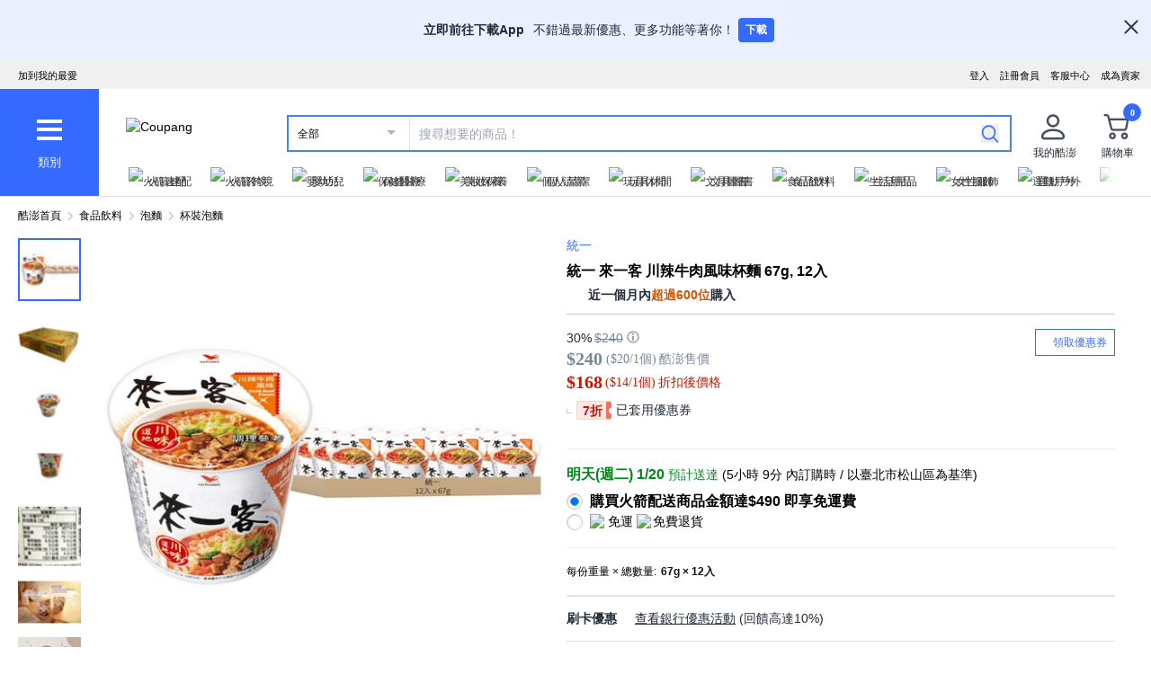

--- FILE ---
content_type: text/html; charset=utf-8
request_url: https://www.tw.coupang.com/n-api/web-adapter/proxy
body_size: 308
content:

    <html>
    <body>
    <script>
    (function() {


//#region src/utils/localStorage.ts
function getLocalStorageItem(key) {
	const l = window.localStorage;
	if (l) try {
		return l.getItem(key) || "";
	} catch (e) {
		console.warn(`Error retrieving item from localStorage: ${e}`);
		return "";
	}
	return "";
}
function setLocalStorageItem(key, value) {
	const l = window.localStorage;
	if (l) try {
		return l.setItem(key, value);
	} catch (e) {
		console.warn(`Error set item from localStorage: ${e}`);
	}
}

//#endregion
//#region src/modules/web-adapter/proxy/constants.ts
const setLocalStorageAction = "setLocalStorage";
const getLocalStorageAction = "getLocalStorage";
const isReadyAction = "isReady";
const eventType = "web-adapter-proxy";

//#endregion
//#region src/config/app.ts
const coupangDomain = ".coupang.com";
function isCoupangDomain(origin) {
	origin = origin.replace(/:\d+$/, "");
	const index = origin.length - coupangDomain.length;
	return origin.indexOf(coupangDomain, index) === index;
}

//#endregion
//#region src/modules/web-adapter/proxy/proxy.ts
const targetOrigin = "*";
function send(msg, target) {
	target?.postMessage(msg, targetOrigin);
}
window.addEventListener("message", (event) => {
	if (isCoupangDomain(event.origin) && event.data && event.data.type === eventType) {
		const { id, data } = event.data;
		const { action } = data;
		if (action === isReadyAction) send({
			type: eventType,
			id,
			data: 1
		}, event.source);
		else if (action === getLocalStorageAction) send({
			type: eventType,
			id,
			data: getLocalStorageItem(data.name) || ""
		}, event.source);
		else if (action == setLocalStorageAction) {
			setLocalStorageItem(data.name, data.value);
			send({
				type: eventType,
				id
			}, event.source);
		}
	}
});
parent.postMessage({
	type: eventType,
	data: { action: isReadyAction }
}, targetOrigin);

//#endregion
})();
    </script>
    <body>
    </html>
    

--- FILE ---
content_type: text/css
request_url: https://assets.coupangcdn.com/front/sdp-next/_next/static/css/10c5070e92da9eab.css
body_size: 36204
content:
*,:after,:before{--tw-border-spacing-x:0;--tw-border-spacing-y:0;--tw-translate-x:0;--tw-translate-y:0;--tw-rotate:0;--tw-skew-x:0;--tw-skew-y:0;--tw-scale-x:1;--tw-scale-y:1;--tw-pan-x: ;--tw-pan-y: ;--tw-pinch-zoom: ;--tw-scroll-snap-strictness:proximity;--tw-gradient-from-position: ;--tw-gradient-via-position: ;--tw-gradient-to-position: ;--tw-ordinal: ;--tw-slashed-zero: ;--tw-numeric-figure: ;--tw-numeric-spacing: ;--tw-numeric-fraction: ;--tw-ring-inset: ;--tw-ring-offset-width:0px;--tw-ring-offset-color:#fff;--tw-ring-color:rgb(59 130 246/0.5);--tw-ring-offset-shadow:0 0 #0000;--tw-ring-shadow:0 0 #0000;--tw-shadow:0 0 #0000;--tw-shadow-colored:0 0 #0000;--tw-blur: ;--tw-brightness: ;--tw-contrast: ;--tw-grayscale: ;--tw-hue-rotate: ;--tw-invert: ;--tw-saturate: ;--tw-sepia: ;--tw-drop-shadow: ;--tw-backdrop-blur: ;--tw-backdrop-brightness: ;--tw-backdrop-contrast: ;--tw-backdrop-grayscale: ;--tw-backdrop-hue-rotate: ;--tw-backdrop-invert: ;--tw-backdrop-opacity: ;--tw-backdrop-saturate: ;--tw-backdrop-sepia: ;--tw-contain-size: ;--tw-contain-layout: ;--tw-contain-paint: ;--tw-contain-style: }::backdrop{--tw-border-spacing-x:0;--tw-border-spacing-y:0;--tw-translate-x:0;--tw-translate-y:0;--tw-rotate:0;--tw-skew-x:0;--tw-skew-y:0;--tw-scale-x:1;--tw-scale-y:1;--tw-pan-x: ;--tw-pan-y: ;--tw-pinch-zoom: ;--tw-scroll-snap-strictness:proximity;--tw-gradient-from-position: ;--tw-gradient-via-position: ;--tw-gradient-to-position: ;--tw-ordinal: ;--tw-slashed-zero: ;--tw-numeric-figure: ;--tw-numeric-spacing: ;--tw-numeric-fraction: ;--tw-ring-inset: ;--tw-ring-offset-width:0px;--tw-ring-offset-color:#fff;--tw-ring-color:rgb(59 130 246/0.5);--tw-ring-offset-shadow:0 0 #0000;--tw-ring-shadow:0 0 #0000;--tw-shadow:0 0 #0000;--tw-shadow-colored:0 0 #0000;--tw-blur: ;--tw-brightness: ;--tw-contrast: ;--tw-grayscale: ;--tw-hue-rotate: ;--tw-invert: ;--tw-saturate: ;--tw-sepia: ;--tw-drop-shadow: ;--tw-backdrop-blur: ;--tw-backdrop-brightness: ;--tw-backdrop-contrast: ;--tw-backdrop-grayscale: ;--tw-backdrop-hue-rotate: ;--tw-backdrop-invert: ;--tw-backdrop-opacity: ;--tw-backdrop-saturate: ;--tw-backdrop-sepia: ;--tw-contain-size: ;--tw-contain-layout: ;--tw-contain-paint: ;--tw-contain-style: }

/*
! tailwindcss v3.4.18 | MIT License | https://tailwindcss.com
*/*,:after,:before{box-sizing:border-box;border:0 solid #e5e7eb}:after,:before{--tw-content:""}:host,html{line-height:1.5;-webkit-text-size-adjust:100%;-moz-tab-size:4;-o-tab-size:4;tab-size:4;font-family:ui-sans-serif,system-ui,sans-serif,Apple Color Emoji,Segoe UI Emoji,Segoe UI Symbol,Noto Color Emoji;font-feature-settings:normal;font-variation-settings:normal;-webkit-tap-highlight-color:transparent}body{margin:0;line-height:inherit}hr{height:0;color:inherit;border-top-width:1px}abbr:where([title]){-webkit-text-decoration:underline dotted;text-decoration:underline dotted}h1,h2,h3,h4,h5,h6{font-size:inherit;font-weight:inherit}a{color:inherit;text-decoration:inherit}b,strong{font-weight:bolder}code,kbd,pre,samp{font-family:ui-monospace,SFMono-Regular,Menlo,Monaco,Consolas,Liberation Mono,Courier New,monospace;font-feature-settings:normal;font-variation-settings:normal;font-size:1em}small{font-size:80%}sub,sup{font-size:75%;line-height:0;position:relative;vertical-align:baseline}sub{bottom:-.25em}sup{top:-.5em}table{text-indent:0;border-color:inherit;border-collapse:collapse}button,input,optgroup,select,textarea{font-family:inherit;font-feature-settings:inherit;font-variation-settings:inherit;font-size:100%;font-weight:inherit;line-height:inherit;letter-spacing:inherit;color:inherit;margin:0;padding:0}button,select{text-transform:none}button,input:where([type=button]),input:where([type=reset]),input:where([type=submit]){-webkit-appearance:button;background-color:transparent;background-image:none}:-moz-focusring{outline:auto}:-moz-ui-invalid{box-shadow:none}progress{vertical-align:baseline}::-webkit-inner-spin-button,::-webkit-outer-spin-button{height:auto}[type=search]{-webkit-appearance:textfield;outline-offset:-2px}::-webkit-search-decoration{-webkit-appearance:none}::-webkit-file-upload-button{-webkit-appearance:button;font:inherit}summary{display:list-item}blockquote,dd,dl,figure,h1,h2,h3,h4,h5,h6,hr,p,pre{margin:0}fieldset{margin:0}fieldset,legend{padding:0}menu,ol,ul{list-style:none;margin:0;padding:0}dialog{padding:0}textarea{resize:vertical}input::-moz-placeholder,textarea::-moz-placeholder{opacity:1;color:#9ca3af}input::placeholder,textarea::placeholder{opacity:1;color:#9ca3af}[role=button],button{cursor:pointer}:disabled{cursor:default}audio,canvas,embed,iframe,img,object,svg,video{display:block;vertical-align:middle}img,video{max-width:100%;height:auto}[hidden]:where(:not([hidden=until-found])){display:none}:root,[data-theme=ui-core]{color-scheme:ui-core;--ui-b-color-blue-50:222.86 100% 95.88%;--ui-b-color-blue-100:223.08000000000004 100% 92.35%;--ui-b-color-blue-200:224.26 100% 88.04%;--ui-b-color-blue-300:223.81999999999994 100% 82.55%;--ui-b-color-blue-400:223.85000000000002 100% 74.51%;--ui-b-color-blue-500:224.12 100% 66.67%;--ui-b-color-blue-600:224.03999999999996 100% 60.2%;--ui-b-color-blue-700:224.16999999999996 66.53% 48.04%;--ui-b-color-blue-800:224.26 66.3% 36.08%;--ui-b-color-blue-900:223.89999999999998 67.21% 23.92%;--ui-b-color-white:0 0% 100%;--ui-b-color-white-transparent20:0 0% 100%;--ui-b-color-white-transparent0:0 0% 100%;--ui-b-color-bluegray-50:210 20% 98.04%;--ui-b-color-bluegray-100:204 21.74% 95.49%;--ui-b-color-bluegray-150:210 16.67% 92.94%;--ui-b-color-bluegray-200:213.33000000000004 16.36% 89.22%;--ui-b-color-bluegray-300:208.24 16.83% 80.2%;--ui-b-color-bluegray-400:210 14.86% 70.98%;--ui-b-color-bluegray-500:210 13.4% 61.96%;--ui-b-color-bluegray-600:209.02999999999997 12.76% 52.35%;--ui-b-color-bluegray-700:208 13.16% 44.71%;--ui-b-color-bluegray-800:212.73000000000002 13.75% 31.37%;--ui-b-color-bluegray-900:211.43000000000006 24.14% 17.06%;--ui-b-color-bluegray-1000:200 7.32% 8.04%;--ui-b-color-bluegray-1000-transparent20:200 7.32% 8.04%;--ui-b-color-black:0 0% 0%;--ui-b-color-red-50:8.180000000000007 78.57% 94.51%;--ui-b-color-red-100:8.569999999999993 89.09% 89.22%;--ui-b-color-red-200:9.089999999999975 78.57% 83.53%;--ui-b-color-red-300:9.279999999999973 78.86% 75.88%;--ui-b-color-red-400:9.360000000000014 78.77% 64.9%;--ui-b-color-red-500:9.410000000000025 78.72% 53.92%;--ui-b-color-red-600:9.269999999999982 95.65% 45.1%;--ui-b-color-red-700:5.910000000000025 100% 39.8%;--ui-b-color-red-800:9.089999999999975 95.65% 27.06%;--ui-b-color-red-900:8.860000000000014 95.65% 18.04%;--ui-b-color-orange-50:23.079999999999984 100% 94.9%;--ui-b-color-orange-100:23.529999999999973 100% 90%;--ui-b-color-orange-200:23.379999999999995 100% 84.9%;--ui-b-color-orange-300:23.569999999999993 100% 78.04%;--ui-b-color-orange-400:23.930000000000007 100% 68.04%;--ui-b-color-orange-500:23.829999999999984 100% 58.04%;--ui-b-color-orange-600:23.75999999999999 100% 50%;--ui-b-color-orange-700:23.319999999999993 100% 41.37%;--ui-b-color-orange-800:23.480000000000018 100% 31.57%;--ui-b-color-orange-900:23.529999999999973 100% 20%;--ui-b-color-brown-50:20 16.67% 92.94%;--ui-b-color-brown-100:10.910000000000025 15.94% 86.47%;--ui-b-color-brown-200:15 15.09% 79.22%;--ui-b-color-brown-300:14.399999999999977 16.34% 70%;--ui-b-color-brown-400:15.430000000000007 15.7% 56.27%;--ui-b-color-brown-500:14.350000000000023 21.1% 42.75%;--ui-b-color-brown-600:15.269999999999982 34.16% 31.57%;--ui-b-color-brown-700:15 34.38% 25.1%;--ui-b-color-brown-800:16.360000000000014 34.74% 18.63%;--ui-b-color-brown-900:13.639999999999986 34.38% 12.55%;--ui-b-color-yellow-50:47.64999999999998 100% 93.33%;--ui-b-color-yellow-100:49.29000000000002 100% 83.53%;--ui-b-color-yellow-200:49.360000000000014 100% 72.35%;--ui-b-color-yellow-300:49.389999999999986 100% 61.18%;--ui-b-color-yellow-400:49.40999999999997 100% 50%;--ui-b-color-yellow-500:46.139999999999986 100% 49.22%;--ui-b-color-yellow-600:43.10000000000002 100% 48.04%;--ui-b-color-yellow-700:42.94 100% 40%;--ui-b-color-yellow-800:37.94 95.77% 27.84%;--ui-b-color-yellow-900:37.889999999999986 100% 14.9%;--ui-b-color-green-50:120 52.94% 93.33%;--ui-b-color-green-100:120 52.24% 86.86%;--ui-b-color-green-200:120 52.48% 80.2%;--ui-b-color-green-300:120 52.38% 71.18%;--ui-b-color-green-400:120 52.34% 58.04%;--ui-b-color-green-500:120 64.19% 44.9%;--ui-b-color-green-600:120 100% 34.31%;--ui-b-color-green-700:120 100% 27.45%;--ui-b-color-green-800:123.63999999999999 54.1% 23.92%;--ui-b-color-green-900:120 100% 13.73%;--ui-b-color-teal-50:186.66999999999996 52.94% 93.33%;--ui-b-color-teal-100:188.33000000000004 56.25% 87.45%;--ui-b-color-teal-200:188.89 55.1% 80.78%;--ui-b-color-teal-300:188.35000000000002 56.03% 72.35%;--ui-b-color-teal-400:188.87 56.1% 59.8%;--ui-b-color-teal-500:188.68000000000006 63.33% 47.06%;--ui-b-color-teal-600:188.66999999999996 95.74% 36.86%;--ui-b-color-teal-700:188.75 96% 29.41%;--ui-b-color-teal-800:188.89 96.43% 21.96%;--ui-b-color-teal-900:188.33000000000004 97.3% 14.51%;--ui-b-color-lightblue-50:199.20000000000005 92.59% 94.71%;--ui-b-color-lightblue-100:199.59000000000003 92.45% 89.61%;--ui-b-color-lightblue-200:199.46000000000004 92.5% 84.31%;--ui-b-color-lightblue-300:199.44000000000005 93.1% 77.25%;--ui-b-color-lightblue-400:199.11 92.9% 66.86%;--ui-b-color-lightblue-500:199.41999999999996 93.67% 56.67%;--ui-b-color-lightblue-600:199.26999999999998 100% 48.24%;--ui-b-color-lightblue-700:199.35000000000002 100% 36.47%;--ui-b-color-lightblue-800:203.20000000000005 100% 29.41%;--ui-b-color-lightblue-900:199.59000000000003 100% 19.22%;--ui-b-color-wow-blue-50:210 100% 94.9%;--ui-b-color-wow-blue-100:210 100% 89.8%;--ui-b-color-wow-blue-200:210 100% 83.14%;--ui-b-color-wow-blue-300:210.25 100% 76.67%;--ui-b-color-wow-blue-400:210.20000000000005 92.45% 68.82%;--ui-b-color-wow-blue-500:210.18000000000006 82.44% 59.8%;--ui-b-color-wow-blue-600:210.31999999999994 74.02% 50.2%;--ui-b-color-wow-blue-700:210 89.72% 41.96%;--ui-b-color-wow-blue-800:209.80999999999995 100% 30.78%;--ui-b-color-wow-blue-900:210 100% 18.82%;--ui-b-color-premium-100:33.329999999999984 17.65% 90%;--ui-b-color-premium-200:33.329999999999984 18% 80.39%;--ui-b-color-premium-600:27.860000000000014 11.97% 45.88%;--ui-b-color-premium-800:27.689999999999998 16.25% 31.37%;--ui-b-color-premium-900:30 14.29% 13.73%;--ui-b-color-premiumfresh-beige-50:53.329999999999984 36% 95.1%;--ui-b-color-premiumfresh-beige-100:45.70999999999998 39.62% 89.61%;--ui-b-color-premiumfresh-green-600:160 37.31% 39.41%;--ui-b-color-premiumfresh-green-800:170.94000000000005 100% 20.78%;--ui-b-color-premiumfresh-green-900:174.77999999999997 100% 13.53%;--ui-b-color-indigo-50:257.14 87.5% 96.86%;--ui-b-color-indigo-100:258.75 80% 88.24%;--ui-b-color-indigo-200:259.48 74.76% 79.8%;--ui-b-color-indigo-300:259.4100000000001 69.86% 71.37%;--ui-b-color-indigo-400:259.51 65.08% 62.94%;--ui-b-color-indigo-500:259.4200000000001 59.66% 54.31%;--ui-b-color-indigo-600:259.18000000000006 62.55% 46.08%;--ui-b-color-indigo-700:259.45000000000005 75.13% 37.84%;--ui-b-color-indigo-800:259.06999999999994 87.76% 28.82%;--ui-b-color-indigo-900:259.20000000000005 100% 19.61%;--ui-b-color-purple-50:290 52.94% 93.33%;--ui-b-color-purple-100:291.43000000000006 52.24% 86.86%;--ui-b-color-purple-200:290.94000000000005 52.48% 80.2%;--ui-b-color-purple-300:291.43000000000006 52.38% 71.18%;--ui-b-color-purple-400:291.5 53.05% 58.24%;--ui-b-color-purple-500:291.49 64.35% 45.1%;--ui-b-color-purple-600:291.48 100% 34.51%;--ui-b-color-purple-700:291.43000000000006 100% 27.45%;--ui-b-color-purple-800:291.43000000000006 100% 20.59%;--ui-b-color-purple-900:291.43000000000006 100% 13.73%;--ui-b-color-magenta-50:331.5799999999999 65.52% 94.31%;--ui-b-color-magenta-100:332.30999999999995 70.91% 89.22%;--ui-b-color-magenta-200:332.06999999999994 69.05% 83.53%;--ui-b-color-magenta-300:332.47 70.25% 76.27%;--ui-b-color-magenta-400:332.20000000000005 69.49% 65.29%;--ui-b-color-magenta-500:332.22 69.83% 54.51%;--ui-b-color-magenta-600:332.3299999999999 82.83% 45.69%;--ui-b-color-magenta-700:332.3399999999999 82.8% 36.47%;--ui-b-color-magenta-800:332.35 82.73% 27.25%;--ui-b-color-magenta-900:332.73 82.8% 18.24%;--ui-b-color-pfresh-beige-50:53.329999999999984 36% 95.1%;--ui-b-color-pfresh-beige-100:45.70999999999998 39.62% 89.61%;--ui-b-color-pfresh-green-600:160 37.31% 39.41%;--ui-b-color-pfresh-green-800:170.94000000000005 100% 20.78%;--ui-b-color-pfresh-green-900:174.77999999999997 100% 13.53%;--ui-b-color-brand-coupang-brown:23.889999999999986 58.06% 36.47%;--ui-b-color-brand-coupang-red:11.399999999999977 92.59% 57.65%;--ui-b-color-brand-coupang-yellow:46.120000000000005 100% 50%;--ui-b-color-brand-coupang-green:85.99000000000001 62.55% 49.22%;--ui-b-color-brand-coupang-blue:194.29999999999995 71.67% 52.94%;--ui-c-Button-Color-Background-disabled:204 21.74% 95.49%;--ui-c-Button-Color-Text-Disabled:210 14.86% 70.98%;--ui-c-Button-Color-Text-Blue-Filled-Normal:0 0% 100%;--ui-c-Button-Color-Background-Blue-Normal:224.03999999999996 100% 60.2%;--ui-c-Button-Color-Border-Blue-Normal:224.03999999999996 100% 60.2%;--ui-c-Button-Color-Text-Blue-Normal:224.03999999999996 100% 60.2%;--ui-c-Button-Color-Text-Bluegray:213.33000000000004 16.36% 89.22%;--ui-c-Button-Color-Text-plain:211.43000000000006 24.14% 17.06%;--ui-c-Button-Color-Border-Bluegray-Normal:212.73000000000002 13.75% 31.37%;--ui-c-Button-Color-Border-Blue-Disabled:208.24 16.83% 80.2%;--ui-c-Button-filled-hover:227.08000000000004 57.6% 49.02%;--ui-c-Button-outline-hover:225 85.71% 91.76%;--ui-c-Button-filled-pressed:227.03999999999996 57.6% 42.55%;--ui-c-Button-outline-pressed:225.55999999999995 87.1% 87.84%;--ui-b-radius-none:0px;--ui-b-radius-100:2px;--ui-b-radius-200:3px;--ui-b-radius-300:4px;--ui-b-radius-400:6px;--ui-b-radius-500:8px;--ui-b-radius-600:16px;--ui-b-radius-700:24px;--ui-b-radius-800:32px;--ui-b-radius-full:999px;--ui-b-border-100:1px;--ui-b-border-200:2px;--ui-b-border-300:4px;--ui-b-opacity-none:0;--ui-b-opacity-10:10;--ui-b-opacity-20:20;--ui-b-opacity-30:30;--ui-b-opacity-40:40;--ui-b-opacity-50:50;--ui-b-opacity-60:60;--ui-b-opacity-70:70;--ui-b-opacity-80:80;--ui-b-opacity-90:90;--ui-b-opacity-100:100;--ui-b-spacing-box-none:0px;--ui-b-spacing-box-50:1px;--ui-b-spacing-box-100:2px;--ui-b-spacing-box-200:4px;--ui-b-spacing-box-300:6px;--ui-b-spacing-box-400:8px;--ui-b-spacing-box-500:10px;--ui-b-spacing-box-600:12px;--ui-b-spacing-box-700:14px;--ui-b-spacing-box-800:16px;--ui-b-spacing-box-900:18px;--ui-b-spacing-box-1000:20px;--ui-b-spacing-box-1100:22px;--ui-b-spacing-box-1200:24px;--ui-b-spacing-box-1300:28px;--ui-b-spacing-box-1400:32px;--ui-b-spacing-box-1500:36px;--ui-b-spacing-box-1600:40px;--ui-b-spacing-inline-none:0px;--ui-b-spacing-inline-50:1px;--ui-b-spacing-inline-100:2px;--ui-b-spacing-inline-200:4px;--ui-b-spacing-inline-300:6px;--ui-b-spacing-inline-400:8px;--ui-b-spacing-inline-500:10px;--ui-b-spacing-inline-600:12px;--ui-b-spacing-inline-700:14px;--ui-b-spacing-inline-800:16px;--ui-b-spacing-inline-900:18px;--ui-b-spacing-inline-1000:20px;--ui-b-spacing-inline-1100:22px;--ui-b-spacing-inline-1200:24px;--ui-b-spacing-inline-1300:28px;--ui-b-spacing-inline-1400:32px;--ui-b-spacing-inline-1500:36px;--ui-b-spacing-inline-1600:40px;--ui-b-spacing-inline-1700:44px;--ui-b-spacing-inline-1800:48px;--ui-b-spacing-inline-1900:56px;--ui-b-spacing-inline-2000:64px;--ui-b-spacing-inline-2100:72px;--ui-b-spacing-inline-2200:80px;--ui-b-spacing-stack-none:0px;--ui-b-spacing-stack-50:1px;--ui-b-spacing-stack-100:2px;--ui-b-spacing-stack-200:4px;--ui-b-spacing-stack-300:6px;--ui-b-spacing-stack-400:8px;--ui-b-spacing-stack-500:10px;--ui-b-spacing-stack-600:12px;--ui-b-spacing-stack-700:14px;--ui-b-spacing-stack-800:16px;--ui-b-spacing-stack-900:18px;--ui-b-spacing-stack-1000:20px;--ui-b-spacing-stack-1100:22px;--ui-b-spacing-stack-1200:24px;--ui-b-spacing-stack-1300:28px;--ui-b-spacing-stack-1400:32px;--ui-b-spacing-stack-1500:36px;--ui-b-spacing-stack-1600:40px;--ui-b-spacing-stack-1700:44px;--ui-b-spacing-stack-1800:48px;--ui-b-spacing-stack-1900:56px;--ui-b-spacing-stack-2000:64px;--ui-b-spacing-stack-2100:72px;--ui-b-spacing-stack-2200:80px;--ui-b-spacing-stack-2300:88px;--ui-b-spacing-stack-2400:96px;--ui-b-spacing-stack-2500:112px;--ui-b-spacing-stack-2600:128px;--ui-b-typo-size-50:11px;--ui-b-typo-size-100:12px;--ui-b-typo-size-150:13px;--ui-b-typo-size-200:14px;--ui-b-typo-size-250:15px;--ui-b-typo-size-300:16px;--ui-b-typo-size-400:18px;--ui-b-typo-size-500:20px;--ui-b-typo-size-600:22px;--ui-b-typo-size-700:24px;--ui-b-typo-size-800:28px;--ui-b-typo-size-900:32px;--ui-b-typo-size-1000:36px;--ui-b-typo-size-1100:40px;--ui-b-typo-size-1200:44px;--ui-b-typo-size-1300:48px;--ui-b-typo-size-1400:56px;--ui-b-typo-size-1500:64px;--ui-b-typo-size-1600:72px;--ui-b-typo-size-1700:80px;--ui-b-typo-size-1800:88px;--ui-b-typo-size-1900:96px;--ui-b-typo-size-2000:112px;--ui-b-typo-size-2100:128px;--ui-b-typo-lineheight-100:12px;--ui-b-typo-lineheight-200:14px;--ui-b-typo-lineheight-300:16px;--ui-b-typo-lineheight-400:18px;--ui-b-typo-lineheight-500:20px;--ui-b-typo-lineheight-600:22px;--ui-b-typo-lineheight-700:24px;--ui-b-typo-lineheight-800:26px;--ui-b-typo-lineheight-900:28px;--ui-b-typo-lineheight-1000:32px;--ui-b-typo-lineheight-1100:36px;--ui-b-typo-lineheight-1200:40px;--ui-b-typo-lineheight-1300:44px;--ui-b-typo-lineheight-1400:48px;--ui-b-typo-lineheight-1500:52px;--ui-b-typo-lineheight-1600:56px;--ui-b-typo-lineheight-1700:64px;--ui-b-typo-lineheight-1800:72px;--ui-b-typo-lineheight-1900:88px;--ui-b-typo-letterspacing-100:0px;--ui-b-typo-letterspacing-200:-2px;--ui-b-typo-weight-regular:400;--ui-b-typo-weight-bold:700;--ui-c-button-radius-radius:4px;--ui-c-button-sm-min-height:26px;--ui-c-button-sm-px:5px;--ui-c-button-sm-py:4px;--ui-c-button-md-min-height:32px;--ui-c-button-md-px:7px;--ui-c-button-md-py:7px;--ui-c-button-lg-min-height:38px;--ui-c-button-lg-px:9px;--ui-c-button-lg-py:9px;--ui-c-button-xl-min-height:44px;--ui-c-button-2xl-px:13px;--ui-c-button-2xl-py:13px;--ui-c-button-2xl-min-height:56px;--ui-c-button-xl-px:11px;--ui-c-button-xl-py:11px;--ui-c-button-start-icon-pr:4px;--ui-c-button-end-icon-pl:2px}:root{--background:0 0% 100%;--foreground:0 0% 3.9%;--card:0 0% 100%;--card-foreground:0 0% 3.9%;--popover:0 0% 100%;--popover-foreground:0 0% 3.9%;--primary:0 0% 9%;--primary-foreground:0 0% 98%;--secondary:0 0% 96.1%;--secondary-foreground:224,100%,60%;--muted:0 0% 96.1%;--muted-foreground:0 0% 45.1%;--accent:0 0% 96.1%;--accent-foreground:0 0% 9%;--destructive:0 84.2% 60.2%;--destructive-foreground:0 0% 98%;--border:270 100% 50%;--input:0 0% 89.8%}.twc-pointer-events-none{pointer-events:none}.twc-pointer-events-auto{pointer-events:auto}.twc-visible{visibility:visible}.twc-invisible{visibility:hidden}.twc-static{position:static}.twc-fixed{position:fixed}.twc-absolute{position:absolute}.twc-relative{position:relative}.twc-sticky{position:sticky}.twc-inset-0{inset:0}.twc-inset-x-0{left:0;right:0}.twc-bottom-0{bottom:0}.twc-bottom-\[-16px\]{bottom:-16px}.twc-bottom-\[-6px\]{bottom:-6px}.twc-bottom-\[12px\]{bottom:12px}.twc-bottom-\[16px\]{bottom:16px}.twc-bottom-\[20px\]{bottom:20px}.twc-bottom-\[2px\]{bottom:2px}.twc-bottom-\[3px\]{bottom:3px}.twc-bottom-\[57px\]{bottom:57px}.twc-bottom-\[61px\]{bottom:61px}.twc-bottom-\[74px\]{bottom:74px}.twc-bottom-\[calc\(100\%\+10px\)\]{bottom:calc(100% + 10px)}.twc-bottom-full{bottom:100%}.twc-left-0{left:0}.twc-left-1\/2{left:50%}.twc-left-2{left:.5rem}.twc-left-\[-10px\]{left:-10px}.twc-left-\[0\]{left:0}.twc-left-\[16px\]{left:16px}.twc-left-\[18px\]{left:18px}.twc-left-\[2px\]{left:2px}.twc-left-\[44px\]{left:44px}.twc-left-\[4px\]{left:4px}.twc-left-\[50\%\]{left:50%}.twc-left-\[56px\]{left:56px}.twc-right-0{right:0}.twc-right-3{right:.75rem}.twc-right-4{right:1rem}.twc-right-\[-100\%\]{right:-100%}.twc-right-\[-10px\]{right:-10px}.twc-right-\[-80px\]{right:-80px}.twc-right-\[0\]{right:0}.twc-right-\[10px\]{right:10px}.twc-right-\[12px\]{right:12px}.twc-right-\[16px\]{right:16px}.twc-right-\[32px\]{right:32px}.twc-right-\[3px\]{right:3px}.twc-right-\[4px\]{right:4px}.twc-right-\[5px\]{right:5px}.twc-right-\[8px\]{right:8px}.twc-right-\[9px\]{right:9px}.twc-top-0{top:0}.twc-top-1\/2{top:50%}.twc-top-2\/3{top:66.666667%}.twc-top-4{top:1rem}.twc-top-\[-30px\]{top:-30px}.twc-top-\[-32px\]{top:-32px}.twc-top-\[-33px\]{top:-33px}.twc-top-\[-3px\]{top:-3px}.twc-top-\[-42px\]{top:-42px}.twc-top-\[0\]{top:0}.twc-top-\[10px\]{top:10px}.twc-top-\[12px\]{top:12px}.twc-top-\[16px\]{top:16px}.twc-top-\[17px\]{top:17px}.twc-top-\[18px\]{top:18px}.twc-top-\[1px\]{top:1px}.twc-top-\[24px\]{top:24px}.twc-top-\[2px\]{top:2px}.twc-top-\[38px\]{top:38px}.twc-top-\[39px\]{top:39px}.twc-top-\[42px\]{top:42px}.twc-top-\[4px\]{top:4px}.twc-top-\[50\%\]{top:50%}.twc-top-\[54px\]{top:54px}.twc-top-\[6px\]{top:6px}.twc-top-\[82px\]{top:82px}.twc-top-auto{top:auto}.twc-z-0{z-index:0}.twc-z-10{z-index:10}.twc-z-20{z-index:20}.twc-z-30{z-index:30}.twc-z-50{z-index:50}.twc-z-\[10000\]{z-index:10000}.twc-z-\[10001\]{z-index:10001}.twc-z-\[1000\]{z-index:1000}.twc-z-\[100\]{z-index:100}.twc-z-\[10\]{z-index:10}.twc-z-\[1100\]{z-index:1100}.twc-z-\[11\]{z-index:11}.twc-z-\[1\]{z-index:1}.twc-z-\[200\]{z-index:200}.twc-z-\[201\]{z-index:201}.twc-z-\[2\]{z-index:2}.twc-z-\[3\]{z-index:3}.twc-z-\[9980\]{z-index:9980}.twc-z-\[9990\]{z-index:9990}.twc-z-\[9999999\]{z-index:9999999}.twc-z-\[9999\]{z-index:9999}.twc-z-\[999\]{z-index:999}.twc-z-\[99\]{z-index:99}.twc-order-1{order:1}.twc-float-right{float:right}.\!twc-m-\[0_auto\]{margin:0 auto!important}.\!twc-m-\[16px_0_24px\]{margin:16px 0 24px!important}.twc-m-0{margin:0}.twc-m-6{margin:1.5rem}.twc-m-\[-4px_0_8px\]{margin:-4px 0 8px}.twc-m-\[0\]{margin:0}.twc-m-\[0_-16px\]{margin:0 -16px}.twc-m-\[0_0_2px_2px\]{margin:0 0 2px 2px}.twc-m-\[0_20px_0_6px\]{margin:0 20px 0 6px}.twc-m-\[0_2px\]{margin:0 2px}.twc-m-\[0_auto\]{margin:0 auto}.twc-m-\[10px_0\]{margin:10px 0}.twc-m-\[16px\]{margin:16px}.twc-m-\[16px_0_8px\],.twc-m-\[16px_0_8px_0\]{margin:16px 0 8px}.twc-m-\[200px\]{margin:200px}.twc-m-\[40px_0_30px\]{margin:40px 0 30px}.twc-m-\[4px\]{margin:4px}.twc-m-\[5px\]{margin:5px}.twc-m-\[8px_0\]{margin:8px 0}.twc-m-auto{margin:auto}.twc--mx-1{margin-left:-.25rem;margin-right:-.25rem}.twc--mx-\[2px\]{margin-left:-2px;margin-right:-2px}.twc-mx-1{margin-left:.25rem;margin-right:.25rem}.twc-mx-\[-20px\]{margin-left:-20px;margin-right:-20px}.twc-mx-\[10px\]{margin-left:10px;margin-right:10px}.twc-mx-\[12px\]{margin-left:12px;margin-right:12px}.twc-mx-\[16px\]{margin-left:16px;margin-right:16px}.twc-mx-\[2\.5px\]{margin-left:2.5px;margin-right:2.5px}.twc-mx-\[24px\]{margin-left:24px;margin-right:24px}.twc-mx-\[3px\]{margin-left:3px;margin-right:3px}.twc-mx-\[4px\]{margin-left:4px;margin-right:4px}.twc-mx-\[5px\]{margin-left:5px;margin-right:5px}.twc-mx-\[6px\]{margin-left:6px;margin-right:6px}.twc-mx-\[8px\]{margin-left:8px;margin-right:8px}.twc-mx-auto{margin-left:auto;margin-right:auto}.twc-my-0{margin-top:0;margin-bottom:0}.twc-my-1{margin-top:.25rem;margin-bottom:.25rem}.twc-my-16{margin-top:4rem;margin-bottom:4rem}.twc-my-2{margin-top:.5rem;margin-bottom:.5rem}.twc-my-\[100px\]{margin-top:100px;margin-bottom:100px}.twc-my-\[16px\]{margin-top:16px;margin-bottom:16px}.twc-my-\[20px\]{margin-top:20px;margin-bottom:20px}.twc-my-\[26px\]{margin-top:26px;margin-bottom:26px}.twc-my-\[28px\]{margin-top:28px;margin-bottom:28px}.twc-my-\[32px\]{margin-top:32px;margin-bottom:32px}.twc-my-\[48px\]{margin-top:48px;margin-bottom:48px}.twc-my-\[8px\]{margin-top:8px;margin-bottom:8px}.\!twc-mb-0{margin-bottom:0!important}.\!twc-mb-\[15px\]{margin-bottom:15px!important}.\!twc-mb-\[16px\]{margin-bottom:16px!important}.\!twc-mb-\[18px\]{margin-bottom:18px!important}.\!twc-mb-\[2px\]{margin-bottom:2px!important}.\!twc-mb-\[32px\]{margin-bottom:32px!important}.\!twc-mb-\[34px\]{margin-bottom:34px!important}.\!twc-mb-\[40px\]{margin-bottom:40px!important}.\!twc-mb-\[60px\]{margin-bottom:60px!important}.\!twc-ml-\[10px\]{margin-left:10px!important}.\!twc-ml-\[4px\]{margin-left:4px!important}.\!twc-mt-\[0\]{margin-top:0!important}.\!twc-mt-\[16px\]{margin-top:16px!important}.\!twc-mt-\[6px\]{margin-top:6px!important}.-twc-mt-\[128px\]{margin-top:-128px}.twc-mb-0{margin-bottom:0}.twc-mb-2{margin-bottom:.5rem}.twc-mb-3{margin-bottom:.75rem}.twc-mb-4{margin-bottom:1rem}.twc-mb-\[-2px\]{margin-bottom:-2px}.twc-mb-\[0\]{margin-bottom:0}.twc-mb-\[10px\]{margin-bottom:10px}.twc-mb-\[120px\]{margin-bottom:120px}.twc-mb-\[12px\]{margin-bottom:12px}.twc-mb-\[14px\]{margin-bottom:14px}.twc-mb-\[16px\]{margin-bottom:16px}.twc-mb-\[18px\]{margin-bottom:18px}.twc-mb-\[1px\]{margin-bottom:1px}.twc-mb-\[20px\]{margin-bottom:20px}.twc-mb-\[24px\]{margin-bottom:24px}.twc-mb-\[28px\]{margin-bottom:28px}.twc-mb-\[2px\]{margin-bottom:2px}.twc-mb-\[30px\]{margin-bottom:30px}.twc-mb-\[32px\]{margin-bottom:32px}.twc-mb-\[36px\]{margin-bottom:36px}.twc-mb-\[3px\]{margin-bottom:3px}.twc-mb-\[40px\]{margin-bottom:40px}.twc-mb-\[4px\]{margin-bottom:4px}.twc-mb-\[5rem\]{margin-bottom:5rem}.twc-mb-\[6px\]{margin-bottom:6px}.twc-mb-\[72px\]{margin-bottom:72px}.twc-mb-\[88\.5px\]{margin-bottom:88.5px}.twc-mb-\[8px\]{margin-bottom:8px}.twc-ml-0{margin-left:0}.twc-ml-0\.5{margin-left:.125rem}.twc-ml-1{margin-left:.25rem}.twc-ml-2{margin-left:.5rem}.twc-ml-\[-16px\]{margin-left:-16px}.twc-ml-\[-1px\]{margin-left:-1px}.twc-ml-\[-4px\]{margin-left:-4px}.twc-ml-\[0px\]{margin-left:0}.twc-ml-\[10px\]{margin-left:10px}.twc-ml-\[12px\]{margin-left:12px}.twc-ml-\[13px\]{margin-left:13px}.twc-ml-\[14px\]{margin-left:14px}.twc-ml-\[16px\]{margin-left:16px}.twc-ml-\[17px\]{margin-left:17px}.twc-ml-\[18px\]{margin-left:18px}.twc-ml-\[1px\]{margin-left:1px}.twc-ml-\[20px\]{margin-left:20px}.twc-ml-\[22px\]{margin-left:22px}.twc-ml-\[2px\]{margin-left:2px}.twc-ml-\[3px\]{margin-left:3px}.twc-ml-\[4px\]{margin-left:4px}.twc-ml-\[5px\]{margin-left:5px}.twc-ml-\[64px\]{margin-left:64px}.twc-ml-\[6px\]{margin-left:6px}.twc-ml-\[7px\]{margin-left:7px}.twc-ml-\[8px\]{margin-left:8px}.twc-ml-auto{margin-left:auto}.twc-mr-0{margin-right:0}.twc-mr-0\.5{margin-right:.125rem}.twc-mr-1{margin-right:.25rem}.twc-mr-\[-1px\]{margin-right:-1px}.twc-mr-\[-4px\]{margin-right:-4px}.twc-mr-\[0px\]{margin-right:0}.twc-mr-\[10px\]{margin-right:10px}.twc-mr-\[12px\]{margin-right:12px}.twc-mr-\[13px\]{margin-right:13px}.twc-mr-\[16px\]{margin-right:16px}.twc-mr-\[20px\]{margin-right:20px}.twc-mr-\[28px\]{margin-right:28px}.twc-mr-\[2px\]{margin-right:2px}.twc-mr-\[30px\]{margin-right:30px}.twc-mr-\[32px\]{margin-right:32px}.twc-mr-\[3px\]{margin-right:3px}.twc-mr-\[4px\]{margin-right:4px}.twc-mr-\[5px\]{margin-right:5px}.twc-mr-\[6px\]{margin-right:6px}.twc-mr-\[8px\]{margin-right:8px}.twc-mr-\[9px\]{margin-right:9px}.twc-mr-auto{margin-right:auto}.twc-mt-0{margin-top:0}.twc-mt-2{margin-top:.5rem}.twc-mt-3{margin-top:.75rem}.twc-mt-4{margin-top:1rem}.twc-mt-6{margin-top:1.5rem}.twc-mt-\[-10px\]{margin-top:-10px}.twc-mt-\[-16px\]{margin-top:-16px}.twc-mt-\[-1px\]{margin-top:-1px}.twc-mt-\[-2px\]{margin-top:-2px}.twc-mt-\[10px\]{margin-top:10px}.twc-mt-\[12px\]{margin-top:12px}.twc-mt-\[15px\]{margin-top:15px}.twc-mt-\[16px\]{margin-top:16px}.twc-mt-\[18px\]{margin-top:18px}.twc-mt-\[20px\]{margin-top:20px}.twc-mt-\[22px\]{margin-top:22px}.twc-mt-\[24px\]{margin-top:24px}.twc-mt-\[26px\]{margin-top:26px}.twc-mt-\[28px\]{margin-top:28px}.twc-mt-\[2px\]{margin-top:2px}.twc-mt-\[30\%\]{margin-top:30%}.twc-mt-\[30px\]{margin-top:30px}.twc-mt-\[32px\]{margin-top:32px}.twc-mt-\[3px\]{margin-top:3px}.twc-mt-\[40px\]{margin-top:40px}.twc-mt-\[48px\]{margin-top:48px}.twc-mt-\[4px\]{margin-top:4px}.twc-mt-\[50px\]{margin-top:50px}.twc-mt-\[52px\]{margin-top:52px}.twc-mt-\[54px\]{margin-top:54px}.twc-mt-\[5px\]{margin-top:5px}.twc-mt-\[5rem\]{margin-top:5rem}.twc-mt-\[6px\]{margin-top:6px}.twc-mt-\[7px\]{margin-top:7px}.twc-mt-\[80px\]{margin-top:80px}.twc-mt-\[84px\]{margin-top:84px}.twc-mt-\[8px\]{margin-top:8px}.twc-mt-\[9px\]{margin-top:9px}.twc-box-border{box-sizing:border-box}.twc-box-content{box-sizing:content-box}.twc-line-clamp-2{-webkit-line-clamp:2}.twc-line-clamp-2,.twc-line-clamp-3{overflow:hidden;display:-webkit-box;-webkit-box-orient:vertical}.twc-line-clamp-3{-webkit-line-clamp:3}.twc-line-clamp-\[1\]{overflow:hidden;display:-webkit-box;-webkit-box-orient:vertical;-webkit-line-clamp:1}.\!twc-block{display:block!important}.twc-block{display:block}.twc-inline-block{display:inline-block}.twc-inline{display:inline}.\!twc-flex{display:flex!important}.twc-flex{display:flex}.twc-inline-flex{display:inline-flex}.twc-table{display:table}.twc-table-cell{display:table-cell}.twc-flow-root{display:flow-root}.twc-grid{display:grid}.\!twc-hidden{display:none!important}.twc-hidden{display:none}.twc-aspect-square{aspect-ratio:1/1}.twc-size-\[128px\]{width:128px;height:128px}.twc-size-\[136px\]{width:136px;height:136px}.twc-size-\[20px\]{width:20px;height:20px}.twc-size-\[24px\]{width:24px;height:24px}.twc-size-\[32px\]{width:32px;height:32px}.twc-size-\[40px\]{width:40px;height:40px}.\!twc-h-\[38px\]{height:38px!important}.\!twc-h-\[85px\]{height:85px!important}.\!twc-h-auto{height:auto!important}.twc-h-10{height:2.5rem}.twc-h-11{height:2.75rem}.twc-h-3{height:.75rem}.twc-h-3\.5{height:.875rem}.twc-h-4{height:1rem}.twc-h-6{height:1.5rem}.twc-h-9{height:2.25rem}.twc-h-\[100\%\]{height:100%}.twc-h-\[100dvh\]{height:100dvh}.twc-h-\[100px\]{height:100px}.twc-h-\[10px\]{height:10px}.twc-h-\[117px\]{height:117px}.twc-h-\[11px\]{height:11px}.twc-h-\[12px\]{height:12px}.twc-h-\[135px\]{height:135px}.twc-h-\[139px\]{height:139px}.twc-h-\[13px\]{height:13px}.twc-h-\[14px\]{height:14px}.twc-h-\[150px\]{height:150px}.twc-h-\[150vh\]{height:150vh}.twc-h-\[15px\]{height:15px}.twc-h-\[160px\]{height:160px}.twc-h-\[16px\]{height:16px}.twc-h-\[17px\]{height:17px}.twc-h-\[180px\]{height:180px}.twc-h-\[18px\]{height:18px}.twc-h-\[192px\]{height:192px}.twc-h-\[19px\]{height:19px}.twc-h-\[1em\]{height:1em}.twc-h-\[1px\]{height:1px}.twc-h-\[20px\]{height:20px}.twc-h-\[21px\]{height:21px}.twc-h-\[22px\]{height:22px}.twc-h-\[23px\]{height:23px}.twc-h-\[24px\]{height:24px}.twc-h-\[25px\]{height:25px}.twc-h-\[26px\]{height:26px}.twc-h-\[288px\]{height:288px}.twc-h-\[30px\]{height:30px}.twc-h-\[32px\]{height:32px}.twc-h-\[36px\]{height:36px}.twc-h-\[38px\]{height:38px}.twc-h-\[39px\]{height:39px}.twc-h-\[3px\]{height:3px}.twc-h-\[400px\]{height:400px}.twc-h-\[40px\]{height:40px}.twc-h-\[42px\]{height:42px}.twc-h-\[44px\]{height:44px}.twc-h-\[47px\]{height:47px}.twc-h-\[48px\]{height:48px}.twc-h-\[4px\]{height:4px}.twc-h-\[50px\]{height:50px}.twc-h-\[52px\]{height:52px}.twc-h-\[54px\]{height:54px}.twc-h-\[56px\]{height:56px}.twc-h-\[58px\]{height:58px}.twc-h-\[634px\]{height:634px}.twc-h-\[64px\]{height:64px}.twc-h-\[65px\]{height:65px}.twc-h-\[686px\]{height:686px}.twc-h-\[6px\]{height:6px}.twc-h-\[70px\]{height:70px}.twc-h-\[80px\]{height:80px}.twc-h-\[85px\]{height:85px}.twc-h-\[88px\]{height:88px}.twc-h-\[8px\]{height:8px}.twc-h-\[95px\]{height:95px}.twc-h-\[9px\]{height:9px}.twc-h-\[calc\(100\%-65px\)\]{height:calc(100% - 65px)}.twc-h-\[calc\(100vh-128px\)\]{height:calc(100vh - 128px)}.twc-h-\[calc\(19px\+var\(--adjust-font-size\)\*1\.5\)\]{height:calc(19px + var(--adjust-font-size) * 1.5)}.twc-h-\[calc\(21\.5px\+var\(--adjust-font-size\)\*1\.5\)\]{height:calc(21.5px + var(--adjust-font-size) * 1.5)}.twc-h-\[var\(--adaptive-product-image-size\)\]{height:var(--adaptive-product-image-size)}.twc-h-\[var\(--radix-select-trigger-height\)\]{height:var(--radix-select-trigger-height)}.twc-h-\[var\(--visual-viewport-height\)\]{height:var(--visual-viewport-height)}.twc-h-auto{height:auto}.twc-h-full{height:100%}.twc-h-px{height:1px}.twc-h-screen{height:100vh}.\!twc-max-h-\[calc\(100\%-88px\)\]{max-height:calc(100% - 88px)!important}.twc-max-h-0{max-height:0}.twc-max-h-\[100vh\]{max-height:100vh}.twc-max-h-\[140px\]{max-height:140px}.twc-max-h-\[250px\]{max-height:250px}.twc-max-h-\[300px\]{max-height:300px}.twc-max-h-\[34px\]{max-height:34px}.twc-max-h-\[36px\]{max-height:36px}.twc-max-h-\[400px\]{max-height:400px}.twc-max-h-\[480px\]{max-height:480px}.twc-max-h-\[48px\]{max-height:48px}.twc-max-h-\[546px\]{max-height:546px}.twc-max-h-\[600px\]{max-height:600px}.twc-max-h-\[614px\]{max-height:614px}.twc-max-h-\[80vh\]{max-height:80vh}.twc-max-h-\[90vh\]{max-height:90vh}.twc-max-h-\[calc\(100\%-88px\)_\!important\]{max-height:calc(100% - 88px)!important}.twc-max-h-\[calc\(100\%_-_8rem\)\]{max-height:calc(100% - 8rem)}.twc-max-h-\[calc\(100vh-120px\)\]{max-height:calc(100vh - 120px)}.twc-max-h-\[calc\(100vh-208px\)\]{max-height:calc(100vh - 208px)}.twc-max-h-\[calc\(100vh-32px\)\]{max-height:calc(100vh - 32px)}.\!twc-min-h-\[0\]{min-height:0!important}.twc-min-h-0{min-height:0}.twc-min-h-6{min-height:1.5rem}.twc-min-h-\[100px\]{min-height:100px}.twc-min-h-\[160px\]{min-height:160px}.twc-min-h-\[200px\]{min-height:200px}.twc-min-h-\[20px\]{min-height:20px}.twc-min-h-\[22px\]{min-height:22px}.twc-min-h-\[24px\]{min-height:24px}.twc-min-h-\[32px\]{min-height:32px}.twc-min-h-\[38px\]{min-height:38px}.twc-min-h-\[44px\]{min-height:44px}.twc-min-h-\[54px\]{min-height:54px}.twc-min-h-\[55px\]{min-height:55px}.twc-min-h-\[57px\]{min-height:57px}.twc-min-h-ui-c-button-2xl-min-height{min-height:var(--ui-c-button-2xl-min-height)}.twc-min-h-ui-c-button-lg-min-height{min-height:var(--ui-c-button-lg-min-height)}.twc-min-h-ui-c-button-md-min-height{min-height:var(--ui-c-button-md-min-height)}.twc-min-h-ui-c-button-sm-min-height{min-height:var(--ui-c-button-sm-min-height)}.twc-min-h-ui-c-button-xl-min-height{min-height:var(--ui-c-button-xl-min-height)}.\!twc-w-\[69px\]{width:69px!important}.twc-w-1{width:.25rem}.twc-w-1\/5{width:20%}.twc-w-10{width:2.5rem}.twc-w-2\/5{width:40%}.twc-w-3\.5{width:.875rem}.twc-w-3\/5{width:60%}.twc-w-4{width:1rem}.twc-w-4\/5{width:80%}.twc-w-6{width:1.5rem}.twc-w-9{width:2.25rem}.twc-w-\[100\%\]{width:100%}.twc-w-\[100px\]{width:100px}.twc-w-\[100vw\]{width:100vw}.twc-w-\[106px\]{width:106px}.twc-w-\[10px\]{width:10px}.twc-w-\[110px\]{width:110px}.twc-w-\[114px\]{width:114px}.twc-w-\[116px\]{width:116px}.twc-w-\[128px\]{width:128px}.twc-w-\[12px\]{width:12px}.twc-w-\[131px\]{width:131px}.twc-w-\[149px\]{width:149px}.twc-w-\[14px\]{width:14px}.twc-w-\[150px\]{width:150px}.twc-w-\[151px\]{width:151px}.twc-w-\[15px\]{width:15px}.twc-w-\[164px\]{width:164px}.twc-w-\[16px\]{width:16px}.twc-w-\[17px\]{width:17px}.twc-w-\[192px\]{width:192px}.twc-w-\[1px\]{width:1px}.twc-w-\[20px\]{width:20px}.twc-w-\[210px\]{width:210px}.twc-w-\[214px\]{width:214px}.twc-w-\[235px\]{width:235px}.twc-w-\[23px\]{width:23px}.twc-w-\[241px\]{width:241px}.twc-w-\[24px\]{width:24px}.twc-w-\[25px\]{width:25px}.twc-w-\[260px\]{width:260px}.twc-w-\[265px\]{width:265px}.twc-w-\[268px\]{width:268px}.twc-w-\[26px\]{width:26px}.twc-w-\[270px\]{width:270px}.twc-w-\[280px\]{width:280px}.twc-w-\[296px\]{width:296px}.twc-w-\[308px\]{width:308px}.twc-w-\[312px\]{width:312px}.twc-w-\[31px\]{width:31px}.twc-w-\[32\%\]{width:32%}.twc-w-\[322px\]{width:322px}.twc-w-\[32px\]{width:32px}.twc-w-\[33\%\]{width:33%}.twc-w-\[360px\]{width:360px}.twc-w-\[364px\]{width:364px}.twc-w-\[36px\]{width:36px}.twc-w-\[38px\]{width:38px}.twc-w-\[3px\]{width:3px}.twc-w-\[4\.5px\]{width:4.5px}.twc-w-\[400px\]{width:400px}.twc-w-\[40px\]{width:40px}.twc-w-\[42px\]{width:42px}.twc-w-\[44px\]{width:44px}.twc-w-\[450px\]{width:450px}.twc-w-\[479px\]{width:479px}.twc-w-\[480px\]{width:480px}.twc-w-\[48px\]{width:48px}.twc-w-\[50\%\]{width:50%}.twc-w-\[50px\]{width:50px}.twc-w-\[52\%\]{width:52%}.twc-w-\[52px\]{width:52px}.twc-w-\[53px\]{width:53px}.twc-w-\[54px\]{width:54px}.twc-w-\[566px\]{width:566px}.twc-w-\[56px\]{width:56px}.twc-w-\[58px\]{width:58px}.twc-w-\[61px\]{width:61px}.twc-w-\[64px\]{width:64px}.twc-w-\[65\%\]{width:65%}.twc-w-\[65px\]{width:65px}.twc-w-\[68px\]{width:68px}.twc-w-\[696px\]{width:696px}.twc-w-\[6px\]{width:6px}.twc-w-\[70px\]{width:70px}.twc-w-\[75px\]{width:75px}.twc-w-\[76px\]{width:76px}.twc-w-\[76vw\]{width:76vw}.twc-w-\[780px\]{width:780px}.twc-w-\[80\%\]{width:80%}.twc-w-\[80px\]{width:80px}.twc-w-\[83px\]{width:83px}.twc-w-\[88px\]{width:88px}.twc-w-\[89px\]{width:89px}.twc-w-\[8px\]{width:8px}.twc-w-\[90\%\]{width:90%}.twc-w-\[90px\]{width:90px}.twc-w-\[95px\]{width:95px}.twc-w-\[968px\]{width:968px}.twc-w-\[calc\(100vw-32px\)\]{width:calc(100vw - 32px)}.twc-w-\[calc\(100vw-80px\)\]{width:calc(100vw - 80px)}.twc-w-\[max-content\]{width:-moz-max-content;width:max-content}.twc-w-\[var\(--adaptive-product-image-size\)\]{width:var(--adaptive-product-image-size)}.twc-w-auto{width:auto}.twc-w-fit{width:-moz-fit-content;width:fit-content}.twc-w-full{width:100%}.twc-w-max{width:-moz-max-content;width:max-content}.twc-w-px{width:1px}.twc-w-screen{width:100vw}.twc-min-w-0{min-width:0}.twc-min-w-96{min-width:24rem}.twc-min-w-\[114px\]{min-width:114px}.twc-min-w-\[164px\]{min-width:164px}.twc-min-w-\[16px\]{min-width:16px}.twc-min-w-\[220px\]{min-width:220px}.twc-min-w-\[240px\]{min-width:240px}.twc-min-w-\[270px\]{min-width:270px}.twc-min-w-\[288px\]{min-width:288px}.twc-min-w-\[300px\]{min-width:300px}.twc-min-w-\[30px\]{min-width:30px}.twc-min-w-\[320px\]{min-width:320px}.twc-min-w-\[50px\]{min-width:50px}.twc-min-w-\[54px\]{min-width:54px}.twc-min-w-\[72px\]{min-width:72px}.twc-min-w-\[80px\]{min-width:80px}.twc-min-w-\[8rem\]{min-width:8rem}.twc-min-w-\[90px\]{min-width:90px}.twc-min-w-\[var\(--radix-select-trigger-width\)\]{min-width:var(--radix-select-trigger-width)}.twc-max-w-\[100\%\]{max-width:100%}.twc-max-w-\[100vw\]{max-width:100vw}.twc-max-w-\[1020px\]{max-width:1020px}.twc-max-w-\[130px\]{max-width:130px}.twc-max-w-\[1500px\]{max-width:1500px}.twc-max-w-\[150px\]{max-width:150px}.twc-max-w-\[1600px\]{max-width:1600px}.twc-max-w-\[300px\]{max-width:300px}.twc-max-w-\[312px\]{max-width:312px}.twc-max-w-\[322px\]{max-width:322px}.twc-max-w-\[328px\]{max-width:328px}.twc-max-w-\[360px\]{max-width:360px}.twc-max-w-\[362px\]{max-width:362px}.twc-max-w-\[364px\]{max-width:364px}.twc-max-w-\[370px\]{max-width:370px}.twc-max-w-\[388px\]{max-width:388px}.twc-max-w-\[412px\]{max-width:412px}.twc-max-w-\[460px\]{max-width:460px}.twc-max-w-\[471px\]{max-width:471px}.twc-max-w-\[76px\]{max-width:76px}.twc-max-w-\[785px\]{max-width:785px}.twc-max-w-\[800px\]{max-width:800px}.twc-max-w-\[90vw\]{max-width:90vw}.twc-max-w-\[980px\]{max-width:980px}.twc-max-w-\[calc\(100vw-32px\)\]{max-width:calc(100vw - 32px)}.twc-max-w-fit{max-width:-moz-fit-content;max-width:fit-content}.twc-max-w-full{max-width:100%}.twc-flex-1{flex:1 1 0%}.twc-flex-\[0\]{flex:0}.twc-flex-\[0_0_110px\]{flex:0 0 110px}.twc-flex-\[0_0_142px\]{flex:0 0 142px}.twc-flex-\[0_0_14px\]{flex:0 0 14px}.twc-flex-\[0_0_18px\]{flex:0 0 18px}.twc-flex-\[0_0_1px\]{flex:0 0 1px}.twc-flex-\[0_0_60px\]{flex:0 0 60px}.twc-flex-\[0_0_75px\]{flex:0 0 75px}.twc-flex-\[0_0_88px\]{flex:0 0 88px}.twc-flex-\[0_0_auto\]{flex:0 0 auto}.twc-flex-\[0_1_auto\]{flex:0 1 auto}.twc-flex-\[1_1_0\]{flex:1 1 0}.twc-flex-auto{flex:1 1 auto}.twc-flex-none{flex:none}.twc-flex-shrink{flex-shrink:1}.twc-flex-shrink-0{flex-shrink:0}.twc-shrink{flex-shrink:1}.twc-shrink-0{flex-shrink:0}.twc-flex-grow{flex-grow:1}.twc-flex-grow-0{flex-grow:0}.twc-grow{flex-grow:1}.twc-grow-0{flex-grow:0}.twc-basis-0{flex-basis:0px}.twc-basis-\[100\%\]{flex-basis:100%}.twc-basis-\[123px\]{flex-basis:123px}.twc-basis-\[18px\]{flex-basis:18px}.twc-basis-\[24px\]{flex-basis:24px}.twc-basis-\[25\%\]{flex-basis:25%}.twc-basis-\[52px\]{flex-basis:52px}.twc-basis-auto{flex-basis:auto}.twc-table-fixed{table-layout:fixed}.twc-origin-center{transform-origin:center}.twc-origin-right{transform-origin:right}.twc-origin-top-left{transform-origin:top left}.twc--translate-x-1\/2,.twc-translate-x-\[-50\%\]{--tw-translate-x:-50%}.twc--translate-x-1\/2,.twc-translate-x-\[-50\%\],.twc-translate-x-\[1px\]{transform:translate(var(--tw-translate-x),var(--tw-translate-y)) rotate(var(--tw-rotate)) skewX(var(--tw-skew-x)) skewY(var(--tw-skew-y)) scaleX(var(--tw-scale-x)) scaleY(var(--tw-scale-y))}.twc-translate-x-\[1px\]{--tw-translate-x:1px}.twc-translate-y-0{--tw-translate-y:0px}.twc-translate-y-0,.twc-translate-y-\[-1px\]{transform:translate(var(--tw-translate-x),var(--tw-translate-y)) rotate(var(--tw-rotate)) skewX(var(--tw-skew-x)) skewY(var(--tw-skew-y)) scaleX(var(--tw-scale-x)) scaleY(var(--tw-scale-y))}.twc-translate-y-\[-1px\]{--tw-translate-y:-1px}.twc-translate-y-\[-20px\]{--tw-translate-y:-20px}.twc-translate-y-\[-20px\],.twc-translate-y-\[-28px\]{transform:translate(var(--tw-translate-x),var(--tw-translate-y)) rotate(var(--tw-rotate)) skewX(var(--tw-skew-x)) skewY(var(--tw-skew-y)) scaleX(var(--tw-scale-x)) scaleY(var(--tw-scale-y))}.twc-translate-y-\[-28px\]{--tw-translate-y:-28px}.twc-translate-y-\[-2px\]{--tw-translate-y:-2px}.twc-translate-y-\[-2px\],.twc-translate-y-\[-50\%\]{transform:translate(var(--tw-translate-x),var(--tw-translate-y)) rotate(var(--tw-rotate)) skewX(var(--tw-skew-x)) skewY(var(--tw-skew-y)) scaleX(var(--tw-scale-x)) scaleY(var(--tw-scale-y))}.twc-translate-y-\[-50\%\]{--tw-translate-y:-50%}.twc-translate-y-\[1px\]{--tw-translate-y:1px}.twc-translate-y-\[1px\],.twc-translate-y-\[6px\]{transform:translate(var(--tw-translate-x),var(--tw-translate-y)) rotate(var(--tw-rotate)) skewX(var(--tw-skew-x)) skewY(var(--tw-skew-y)) scaleX(var(--tw-scale-x)) scaleY(var(--tw-scale-y))}.twc-translate-y-\[6px\]{--tw-translate-y:6px}.twc-translate-y-full{--tw-translate-y:100%}.twc-rotate-180,.twc-translate-y-full{transform:translate(var(--tw-translate-x),var(--tw-translate-y)) rotate(var(--tw-rotate)) skewX(var(--tw-skew-x)) skewY(var(--tw-skew-y)) scaleX(var(--tw-scale-x)) scaleY(var(--tw-scale-y))}.twc-rotate-180{--tw-rotate:180deg}.twc-rotate-45{--tw-rotate:45deg}.twc-rotate-45,.twc-rotate-\[180deg\]{transform:translate(var(--tw-translate-x),var(--tw-translate-y)) rotate(var(--tw-rotate)) skewX(var(--tw-skew-x)) skewY(var(--tw-skew-y)) scaleX(var(--tw-scale-x)) scaleY(var(--tw-scale-y))}.twc-rotate-\[180deg\]{--tw-rotate:180deg}.twc-rotate-\[270deg\]{--tw-rotate:270deg}.twc-rotate-\[270deg\],.twc-transform{transform:translate(var(--tw-translate-x),var(--tw-translate-y)) rotate(var(--tw-rotate)) skewX(var(--tw-skew-x)) skewY(var(--tw-skew-y)) scaleX(var(--tw-scale-x)) scaleY(var(--tw-scale-y))}@keyframes twc-bounceOnce{0%{transform:translateY(0)}28.57%{transform:translateY(0)}46.43%{transform:translateY(-3px)}64.29%{transform:translateY(0)}82.14%{transform:translateY(-3px)}to{transform:translateY(0)}}.twc-animate-bounceOnce{animation:twc-bounceOnce 1.4s ease-out forwards}.twc-cursor-default{cursor:default}.twc-cursor-not-allowed{cursor:not-allowed}.twc-cursor-pointer{cursor:pointer}.twc-select-none{-webkit-user-select:none;-moz-user-select:none;user-select:none}.twc-resize-none{resize:none}.twc-scroll-m-20{scroll-margin:5rem}.twc-scroll-mt-\[49px\]{scroll-margin-top:49px}.twc-list-outside{list-style-position:outside}.twc-list-decimal{list-style-type:decimal}.twc-list-disc{list-style-type:disc}.twc-list-none{list-style-type:none}.twc-grid-cols-3{grid-template-columns:repeat(3,minmax(0,1fr))}.twc-grid-cols-4{grid-template-columns:repeat(4,minmax(0,1fr))}.twc-grid-cols-\[1fr\]{grid-template-columns:1fr}.twc-grid-cols-\[1fr_1fr\]{grid-template-columns:1fr 1fr}.twc-grid-cols-\[max-content_1fr\]{grid-template-columns:max-content 1fr}.twc-grid-cols-\[max-content_1fr_38px\]{grid-template-columns:max-content 1fr 38px}.twc-grid-rows-\[repeat\(5\,max-content\)\]{grid-template-rows:repeat(5,max-content)}.twc-flex-row{flex-direction:row}.twc-flex-row-reverse{flex-direction:row-reverse}.\!twc-flex-col{flex-direction:column!important}.twc-flex-col{flex-direction:column}.twc-flex-wrap{flex-wrap:wrap}.twc-flex-nowrap{flex-wrap:nowrap}.twc-content-center{align-content:center}.twc-content-between{align-content:space-between}.twc-items-start{align-items:flex-start}.twc-items-end{align-items:flex-end}.\!twc-items-center{align-items:center!important}.twc-items-center{align-items:center}.twc-items-baseline{align-items:baseline}.twc-items-stretch{align-items:stretch}.twc-justify-start{justify-content:flex-start}.twc-justify-end{justify-content:flex-end}.\!twc-justify-center{justify-content:center!important}.twc-justify-center{justify-content:center}.twc-justify-between{justify-content:space-between}.twc-justify-around{justify-content:space-around}.\!twc-gap-\[12px\]{gap:12px!important}.twc-gap-0\.5{gap:.125rem}.twc-gap-1{gap:.25rem}.twc-gap-11{gap:2.75rem}.twc-gap-2{gap:.5rem}.twc-gap-3{gap:.75rem}.twc-gap-3\.5{gap:.875rem}.twc-gap-4{gap:1rem}.twc-gap-\[10px\]{gap:10px}.twc-gap-\[12px\]{gap:12px}.twc-gap-\[14px\]{gap:14px}.twc-gap-\[16px\]{gap:16px}.twc-gap-\[20px\]{gap:20px}.twc-gap-\[24px\]{gap:24px}.twc-gap-\[2px\]{gap:2px}.twc-gap-\[3px\]{gap:3px}.twc-gap-\[4px\]{gap:4px}.twc-gap-\[5px\]{gap:5px}.twc-gap-\[6px\]{gap:6px}.twc-gap-\[7px\]{gap:7px}.twc-gap-\[8px\]{gap:8px}.twc-gap-x-\[10px\]{-moz-column-gap:10px;column-gap:10px}.twc-gap-x-\[12px\]{-moz-column-gap:12px;column-gap:12px}.twc-gap-x-\[14px\]{-moz-column-gap:14px;column-gap:14px}.twc-gap-x-\[48px\]{-moz-column-gap:48px;column-gap:48px}.twc-gap-x-\[4px\]{-moz-column-gap:4px;column-gap:4px}.twc-gap-x-\[6px\]{-moz-column-gap:6px;column-gap:6px}.twc-gap-x-\[8px\]{-moz-column-gap:8px;column-gap:8px}.twc-gap-y-\[12px\]{row-gap:12px}.twc-gap-y-\[16px\]{row-gap:16px}.twc-gap-y-\[24px\]{row-gap:24px}.twc-gap-y-\[4px\]{row-gap:4px}.twc-gap-y-\[5px\]{row-gap:5px}.twc-gap-y-\[7px\]{row-gap:7px}.twc-gap-y-\[8px\]{row-gap:8px}.\!twc-space-y-\[0\]>:not([hidden])~:not([hidden]){--tw-space-y-reverse:0!important;margin-top:calc(0px * calc(1 - var(--tw-space-y-reverse)))!important;margin-bottom:calc(0px * var(--tw-space-y-reverse))!important}.twc-space-x-4>:not([hidden])~:not([hidden]){--tw-space-x-reverse:0;margin-right:calc(1rem * var(--tw-space-x-reverse));margin-left:calc(1rem * calc(1 - var(--tw-space-x-reverse)))}.twc-space-x-6>:not([hidden])~:not([hidden]){--tw-space-x-reverse:0;margin-right:calc(1.5rem * var(--tw-space-x-reverse));margin-left:calc(1.5rem * calc(1 - var(--tw-space-x-reverse)))}.twc-space-y-2>:not([hidden])~:not([hidden]){--tw-space-y-reverse:0;margin-top:calc(.5rem * calc(1 - var(--tw-space-y-reverse)));margin-bottom:calc(.5rem * var(--tw-space-y-reverse))}.twc-space-y-\[10px\]>:not([hidden])~:not([hidden]){--tw-space-y-reverse:0;margin-top:calc(10px * calc(1 - var(--tw-space-y-reverse)));margin-bottom:calc(10px * var(--tw-space-y-reverse))}.twc-space-y-\[14px\]>:not([hidden])~:not([hidden]){--tw-space-y-reverse:0;margin-top:calc(14px * calc(1 - var(--tw-space-y-reverse)));margin-bottom:calc(14px * var(--tw-space-y-reverse))}.twc-space-y-\[20px\]>:not([hidden])~:not([hidden]){--tw-space-y-reverse:0;margin-top:calc(20px * calc(1 - var(--tw-space-y-reverse)));margin-bottom:calc(20px * var(--tw-space-y-reverse))}.twc-space-y-\[4px\]>:not([hidden])~:not([hidden]){--tw-space-y-reverse:0;margin-top:calc(4px * calc(1 - var(--tw-space-y-reverse)));margin-bottom:calc(4px * var(--tw-space-y-reverse))}.twc-space-y-\[8px\]>:not([hidden])~:not([hidden]){--tw-space-y-reverse:0;margin-top:calc(8px * calc(1 - var(--tw-space-y-reverse)));margin-bottom:calc(8px * var(--tw-space-y-reverse))}.twc-divide-x>:not([hidden])~:not([hidden]){--tw-divide-x-reverse:0;border-right-width:calc(1px * var(--tw-divide-x-reverse));border-left-width:calc(1px * calc(1 - var(--tw-divide-x-reverse)))}.twc-divide-y-\[1px\]>:not([hidden])~:not([hidden]),.twc-divide-y>:not([hidden])~:not([hidden]){--tw-divide-y-reverse:0;border-top-width:calc(1px * calc(1 - var(--tw-divide-y-reverse)));border-bottom-width:calc(1px * var(--tw-divide-y-reverse))}.twc-self-start{align-self:flex-start}.twc-self-stretch{align-self:stretch}.twc-overflow-auto{overflow:auto}.twc-overflow-hidden{overflow:hidden}.twc-overflow-clip{overflow:clip}.twc-overflow-visible{overflow:visible}.twc-overflow-scroll{overflow:scroll}.twc-overflow-x-auto{overflow-x:auto}.twc-overflow-y-auto{overflow-y:auto}.twc-overflow-x-hidden{overflow-x:hidden}.twc-overflow-y-hidden{overflow-y:hidden}.twc-overflow-y-scroll{overflow-y:scroll}.twc-overscroll-contain{overscroll-behavior:contain}.twc-truncate{overflow:hidden;white-space:nowrap}.twc-text-ellipsis,.twc-truncate{text-overflow:ellipsis}.twc-whitespace-normal{white-space:normal}.twc-whitespace-nowrap{white-space:nowrap}.twc-whitespace-pre-line{white-space:pre-line}.twc-whitespace-pre-wrap{white-space:pre-wrap}.twc-text-nowrap{text-wrap:nowrap}.\!twc-break-normal{overflow-wrap:normal!important;word-break:normal!important}.twc-break-words{overflow-wrap:break-word}.twc-break-all{word-break:break-all}.twc-break-keep{word-break:keep-all}.\!twc-rounded{border-radius:.25rem!important}.\!twc-rounded-\[0\]{border-radius:0!important}.twc-rounded{border-radius:.25rem}.twc-rounded-\[0\]{border-radius:0}.twc-rounded-\[12px\]{border-radius:12px}.twc-rounded-\[15px\]{border-radius:15px}.twc-rounded-\[18px\]{border-radius:18px}.twc-rounded-\[1px\]{border-radius:1px}.twc-rounded-\[2px\]{border-radius:2px}.twc-rounded-\[3px\]{border-radius:3px}.twc-rounded-\[4px\]{border-radius:4px}.twc-rounded-\[50\%\]{border-radius:50%}.twc-rounded-\[56px\]{border-radius:56px}.twc-rounded-\[5px\]{border-radius:5px}.twc-rounded-\[6px\]{border-radius:6px}.twc-rounded-\[7px\]{border-radius:7px}.twc-rounded-\[8px\]{border-radius:8px}.twc-rounded-full{border-radius:9999px}.twc-rounded-md{border-radius:.375rem}.twc-rounded-sm{border-radius:.125rem}.twc-rounded-ui-c-button-radius-radius{border-radius:var(--ui-c-button-radius-radius)}.twc-rounded-b-none{border-bottom-right-radius:0;border-bottom-left-radius:0}.twc-rounded-t-\[12px\]{border-top-left-radius:12px;border-top-right-radius:12px}.twc-rounded-t-\[16px\]{border-top-left-radius:16px;border-top-right-radius:16px}.twc-rounded-t-md{border-top-left-radius:.375rem;border-top-right-radius:.375rem}.twc-rounded-bl-\[8px\]{border-bottom-left-radius:8px}.twc-rounded-br-\[8px\]{border-bottom-right-radius:8px}.\!twc-border{border-width:1px!important}.\!twc-border-\[0\]{border-width:0!important}.\!twc-border-\[1px\]{border-width:1px!important}.twc-border{border-width:1px}.twc-border-0{border-width:0}.twc-border-2{border-width:2px}.twc-border-\[1px\]{border-width:1px}.twc-border-\[2px\]{border-width:2px}.twc-border-\[4px\]{border-width:4px}.twc-border-\[5px\]{border-width:5px}.twc-border-y,.twc-border-y-\[1px\]{border-top-width:1px;border-bottom-width:1px}.\!twc-border-b{border-bottom-width:1px!important}.\!twc-border-b-0{border-bottom-width:0!important}.\!twc-border-b-\[1px\]{border-bottom-width:1px!important}.\!twc-border-t-\[1px\]{border-top-width:1px!important}.twc-border-b{border-bottom-width:1px}.twc-border-b-0,.twc-border-b-\[0\]{border-bottom-width:0}.twc-border-b-\[1px\]{border-bottom-width:1px}.twc-border-b-\[3px\]{border-bottom-width:3px}.twc-border-l{border-left-width:1px}.twc-border-l-0{border-left-width:0}.twc-border-l-\[1px\]{border-left-width:1px}.twc-border-r{border-right-width:1px}.twc-border-t{border-top-width:1px}.twc-border-t-0{border-top-width:0}.twc-border-t-2{border-top-width:2px}.twc-border-t-\[0\]{border-top-width:0}.twc-border-t-\[1px\]{border-top-width:1px}.twc-border-t-\[2px\]{border-top-width:2px}.\!twc-border-solid{border-style:solid!important}.twc-border-solid{border-style:solid}.twc-border-dashed{border-style:dashed}.\!twc-border-none{border-style:none!important}.twc-border-none{border-style:none}.\!twc-border-\[\#346AFF\]{--tw-border-opacity:1!important;border-color:rgb(52 106 255/var(--tw-border-opacity,1))!important}.\!twc-border-\[\#888888\]{--tw-border-opacity:1!important;border-color:rgb(136 136 136/var(--tw-border-opacity,1))!important}.\!twc-border-\[\#C4CDD5\]{--tw-border-opacity:1!important;border-color:rgb(196 205 213/var(--tw-border-opacity,1))!important}.\!twc-border-bluegray-1000{--tw-border-opacity:1!important;border-color:rgb(19 21 22/var(--tw-border-opacity,1))!important}.\!twc-border-bluegray-300{--tw-border-opacity:1!important;border-color:rgb(196 205 213/var(--tw-border-opacity,1))!important}.twc-border-\[\#0073e9\]{--tw-border-opacity:1;border-color:rgb(0 115 233/var(--tw-border-opacity,1))}.twc-border-\[\#227fde\]{--tw-border-opacity:1;border-color:rgb(34 127 222/var(--tw-border-opacity,1))}.twc-border-\[\#2E76FA\]{--tw-border-opacity:1;border-color:rgb(46 118 250/var(--tw-border-opacity,1))}.twc-border-\[\#333\]{--tw-border-opacity:1;border-color:rgb(51 51 51/var(--tw-border-opacity,1))}.twc-border-\[\#346AFF\],.twc-border-\[\#346aff\]{--tw-border-opacity:1;border-color:rgb(52 106 255/var(--tw-border-opacity,1))}.twc-border-\[\#555\]{--tw-border-opacity:1;border-color:rgb(85 85 85/var(--tw-border-opacity,1))}.twc-border-\[\#637381\]{--tw-border-opacity:1;border-color:rgb(99 115 129/var(--tw-border-opacity,1))}.twc-border-\[\#6F6F6F\]{--tw-border-opacity:1;border-color:rgb(111 111 111/var(--tw-border-opacity,1))}.twc-border-\[\#888888\]{--tw-border-opacity:1;border-color:rgb(136 136 136/var(--tw-border-opacity,1))}.twc-border-\[\#919EAB\]{--tw-border-opacity:1;border-color:rgb(145 158 171/var(--tw-border-opacity,1))}.twc-border-\[\#A9D4FF\]{--tw-border-opacity:1;border-color:rgb(169 212 255/var(--tw-border-opacity,1))}.twc-border-\[\#AAB5C0\]{--tw-border-opacity:1;border-color:rgb(170 181 192/var(--tw-border-opacity,1))}.twc-border-\[\#C4CDD5\]{--tw-border-opacity:1;border-color:rgb(196 205 213/var(--tw-border-opacity,1))}.twc-border-\[\#CCCCCC\]{--tw-border-opacity:1;border-color:rgb(204 204 204/var(--tw-border-opacity,1))}.twc-border-\[\#DFE3E8\]{--tw-border-opacity:1;border-color:rgb(223 227 232/var(--tw-border-opacity,1))}.twc-border-\[\#E5E7EB\]{--tw-border-opacity:1;border-color:rgb(229 231 235/var(--tw-border-opacity,1))}.twc-border-\[\#EAEDF0\]{--tw-border-opacity:1;border-color:rgb(234 237 240/var(--tw-border-opacity,1))}.twc-border-\[\#EEEEEE\]{--tw-border-opacity:1;border-color:rgb(238 238 238/var(--tw-border-opacity,1))}.twc-border-\[\#aaa\],.twc-border-\[\#aaaaaa\]{--tw-border-opacity:1;border-color:rgb(170 170 170/var(--tw-border-opacity,1))}.twc-border-\[\#bbb\]{--tw-border-opacity:1;border-color:rgb(187 187 187/var(--tw-border-opacity,1))}.twc-border-\[\#c4cdd5\]{--tw-border-opacity:1;border-color:rgb(196 205 213/var(--tw-border-opacity,1))}.twc-border-\[\#ccc\],.twc-border-\[\#cccccc\]{--tw-border-opacity:1;border-color:rgb(204 204 204/var(--tw-border-opacity,1))}.twc-border-\[\#d1d5db\]{--tw-border-opacity:1;border-color:rgb(209 213 219/var(--tw-border-opacity,1))}.twc-border-\[\#ddd\]{--tw-border-opacity:1;border-color:rgb(221 221 221/var(--tw-border-opacity,1))}.twc-border-\[\#dfe3e8\]{--tw-border-opacity:1;border-color:rgb(223 227 232/var(--tw-border-opacity,1))}.twc-border-\[\#e5e5e5\]{--tw-border-opacity:1;border-color:rgb(229 229 229/var(--tw-border-opacity,1))}.twc-border-\[\#e7223d\]{--tw-border-opacity:1;border-color:rgb(231 34 61/var(--tw-border-opacity,1))}.twc-border-\[\#ed5b5b\]{--tw-border-opacity:1;border-color:rgb(237 91 91/var(--tw-border-opacity,1))}.twc-border-\[\#eee\],.twc-border-\[\#eeeeee\]{--tw-border-opacity:1;border-color:rgb(238 238 238/var(--tw-border-opacity,1))}.twc-border-\[\#f1f4f6\]{--tw-border-opacity:1;border-color:rgb(241 244 246/var(--tw-border-opacity,1))}.twc-border-bluegray-1000{--tw-border-opacity:1;border-color:rgb(19 21 22/var(--tw-border-opacity,1))}.twc-border-bluegray-150{--tw-border-opacity:1;border-color:rgb(234 237 240/var(--tw-border-opacity,1))}.twc-border-bluegray-200{--tw-border-opacity:1;border-color:rgb(223 227 232/var(--tw-border-opacity,1))}.twc-border-bluegray-300{--tw-border-opacity:1;border-color:rgb(196 205 213/var(--tw-border-opacity,1))}.twc-border-bluegray-400{--tw-border-opacity:1;border-color:rgb(170 181 192/var(--tw-border-opacity,1))}.twc-border-bluegray-800{--tw-border-opacity:1;border-color:rgb(69 79 91/var(--tw-border-opacity,1))}.twc-border-gray-200{--tw-border-opacity:1;border-color:rgb(229 231 235/var(--tw-border-opacity,1))}.twc-border-transparent{border-color:transparent}.twc-border-ui-c-Button-Color-Background-disabled{--tw-border-opacity:1;border-color:hsl(var(--ui-c-Button-Color-Background-disabled)/var(--tw-border-opacity,1))}.twc-border-ui-c-Button-Color-Border-Blue-Disabled{--tw-border-opacity:1;border-color:hsl(var(--ui-c-Button-Color-Border-Blue-Disabled)/var(--tw-border-opacity,1))}.twc-border-ui-c-Button-Color-Border-Blue-Normal{--tw-border-opacity:1;border-color:hsl(var(--ui-c-Button-Color-Border-Blue-Normal)/var(--tw-border-opacity,1))}.twc-border-ui-c-Button-Color-Border-Bluegray-Normal{--tw-border-opacity:1;border-color:hsl(var(--ui-c-Button-Color-Border-Bluegray-Normal)/var(--tw-border-opacity,1))}.twc-border-ui-c-Button-filled-hover{--tw-border-opacity:1;border-color:hsl(var(--ui-c-Button-filled-hover)/var(--tw-border-opacity,1))}.twc-border-ui-c-Button-filled-pressed{--tw-border-opacity:1;border-color:hsl(var(--ui-c-Button-filled-pressed)/var(--tw-border-opacity,1))}.twc-border-y-\[\#dfe3e8\]{--tw-border-opacity:1;border-top-color:rgb(223 227 232/var(--tw-border-opacity,1));border-bottom-color:rgb(223 227 232/var(--tw-border-opacity,1))}.twc-border-y-\[\#eee\]{--tw-border-opacity:1;border-top-color:rgb(238 238 238/var(--tw-border-opacity,1));border-bottom-color:rgb(238 238 238/var(--tw-border-opacity,1))}.twc-border-y-bluegray-150{--tw-border-opacity:1;border-top-color:rgb(234 237 240/var(--tw-border-opacity,1));border-bottom-color:rgb(234 237 240/var(--tw-border-opacity,1))}.\!twc-border-b-\[\#DFE3E8\]{--tw-border-opacity:1!important;border-bottom-color:rgb(223 227 232/var(--tw-border-opacity,1))!important}.\!twc-border-b-\[\#EEE\]{--tw-border-opacity:1!important;border-bottom-color:rgb(238 238 238/var(--tw-border-opacity,1))!important}.\!twc-border-t-bluegray-200{--tw-border-opacity:1!important;border-top-color:rgb(223 227 232/var(--tw-border-opacity,1))!important}.twc-border-b-\[\#346AFF\]{--tw-border-opacity:1;border-bottom-color:rgb(52 106 255/var(--tw-border-opacity,1))}.twc-border-b-\[\#DFE3E8\]{--tw-border-opacity:1;border-bottom-color:rgb(223 227 232/var(--tw-border-opacity,1))}.twc-border-b-\[\#ccc\]{--tw-border-opacity:1;border-bottom-color:rgb(204 204 204/var(--tw-border-opacity,1))}.twc-border-b-\[\#ddd\]{--tw-border-opacity:1;border-bottom-color:rgb(221 221 221/var(--tw-border-opacity,1))}.twc-border-b-\[\#dfe3e8\]{--tw-border-opacity:1;border-bottom-color:rgb(223 227 232/var(--tw-border-opacity,1))}.twc-border-b-\[\#e5e7eb\]{--tw-border-opacity:1;border-bottom-color:rgb(229 231 235/var(--tw-border-opacity,1))}.twc-border-b-\[\#eee\]{--tw-border-opacity:1;border-bottom-color:rgb(238 238 238/var(--tw-border-opacity,1))}.twc-border-b-\[1px_solid_\#eee\]{border-bottom-color:1px solid #eee}.twc-border-b-bluegray-1000{--tw-border-opacity:1;border-bottom-color:rgb(19 21 22/var(--tw-border-opacity,1))}.twc-border-b-bluegray-150{--tw-border-opacity:1;border-bottom-color:rgb(234 237 240/var(--tw-border-opacity,1))}.twc-border-b-bluegray-300{--tw-border-opacity:1;border-bottom-color:rgb(196 205 213/var(--tw-border-opacity,1))}.twc-border-l-\[\#ddd\]{--tw-border-opacity:1;border-left-color:rgb(221 221 221/var(--tw-border-opacity,1))}.twc-border-l-transparent{border-left-color:transparent}.twc-border-r-\[\#eee\]{--tw-border-opacity:1;border-right-color:rgb(238 238 238/var(--tw-border-opacity,1))}.twc-border-r-transparent{border-right-color:transparent}.twc-border-t-\[\#111\]{--tw-border-opacity:1;border-top-color:rgb(17 17 17/var(--tw-border-opacity,1))}.twc-border-t-\[\#131516\]{--tw-border-opacity:1;border-top-color:rgb(19 21 22/var(--tw-border-opacity,1))}.twc-border-t-\[\#555\]{--tw-border-opacity:1;border-top-color:rgb(85 85 85/var(--tw-border-opacity,1))}.twc-border-t-\[\#707070\]{--tw-border-opacity:1;border-top-color:rgb(112 112 112/var(--tw-border-opacity,1))}.twc-border-t-\[\#777\]{--tw-border-opacity:1;border-top-color:rgb(119 119 119/var(--tw-border-opacity,1))}.twc-border-t-\[\#DDD\]{--tw-border-opacity:1;border-top-color:rgb(221 221 221/var(--tw-border-opacity,1))}.twc-border-t-\[\#DFE3E8\]{--tw-border-opacity:1;border-top-color:rgb(223 227 232/var(--tw-border-opacity,1))}.twc-border-t-\[\#ccc\]{--tw-border-opacity:1;border-top-color:rgb(204 204 204/var(--tw-border-opacity,1))}.twc-border-t-\[\#eee\]{--tw-border-opacity:1;border-top-color:rgb(238 238 238/var(--tw-border-opacity,1))}.\!twc-bg-\[\#346AFF\]{--tw-bg-opacity:1!important;background-color:rgb(52 106 255/var(--tw-bg-opacity,1))!important}.\!twc-bg-bluegray-1000{--tw-bg-opacity:1!important;background-color:rgb(19 21 22/var(--tw-bg-opacity,1))!important}.\!twc-bg-bluegray-50{--tw-bg-opacity:1!important;background-color:rgb(249 250 251/var(--tw-bg-opacity,1))!important}.\!twc-bg-white{--tw-bg-opacity:1!important;background-color:rgb(255 255 255/var(--tw-bg-opacity,1))!important}.twc-bg-\[\#000\]{--tw-bg-opacity:1;background-color:rgb(0 0 0/var(--tw-bg-opacity,1))}.twc-bg-\[\#004F9D\]{--tw-bg-opacity:1;background-color:rgb(0 79 157/var(--tw-bg-opacity,1))}.twc-bg-\[\#008cff\]{--tw-bg-opacity:1;background-color:rgb(0 140 255/var(--tw-bg-opacity,1))}.twc-bg-\[\#0b6bcb\]{--tw-bg-opacity:1;background-color:rgb(11 107 203/var(--tw-bg-opacity,1))}.twc-bg-\[\#111111\]{--tw-bg-opacity:1;background-color:rgb(17 17 17/var(--tw-bg-opacity,1))}.twc-bg-\[\#111\]\/\[\.5\]{background-color:rgb(17 17 17/.5)}.twc-bg-\[\#131516\]{--tw-bg-opacity:1;background-color:rgb(19 21 22/var(--tw-bg-opacity,1))}.twc-bg-\[\#21263b\]{--tw-bg-opacity:1;background-color:rgb(33 38 59/var(--tw-bg-opacity,1))}.twc-bg-\[\#212B36\]{--tw-bg-opacity:1;background-color:rgb(33 43 54/var(--tw-bg-opacity,1))}.twc-bg-\[\#2A55CC\]{--tw-bg-opacity:1;background-color:rgb(42 85 204/var(--tw-bg-opacity,1))}.twc-bg-\[\#346AFF\],.twc-bg-\[\#346aff\]{--tw-bg-opacity:1;background-color:rgb(52 106 255/var(--tw-bg-opacity,1))}.twc-bg-\[\#34CAE2\]{--tw-bg-opacity:1;background-color:rgb(52 202 226/var(--tw-bg-opacity,1))}.twc-bg-\[\#555\]{--tw-bg-opacity:1;background-color:rgb(85 85 85/var(--tw-bg-opacity,1))}.twc-bg-\[\#637381\]{--tw-bg-opacity:1;background-color:rgb(99 115 129/var(--tw-bg-opacity,1))}.twc-bg-\[\#777\]{--tw-bg-opacity:1;background-color:rgb(119 119 119/var(--tw-bg-opacity,1))}.twc-bg-\[\#AAB5C0\]{--tw-bg-opacity:1;background-color:rgb(170 181 192/var(--tw-bg-opacity,1))}.twc-bg-\[\#CB1400\]{--tw-bg-opacity:1;background-color:rgb(203 20 0/var(--tw-bg-opacity,1))}.twc-bg-\[\#CCEFCC\]{--tw-bg-opacity:1;background-color:rgb(204 239 204/var(--tw-bg-opacity,1))}.twc-bg-\[\#DFE3E8\]{--tw-bg-opacity:1;background-color:rgb(223 227 232/var(--tw-bg-opacity,1))}.twc-bg-\[\#E5F2FF\]{--tw-bg-opacity:1;background-color:rgb(229 242 255/var(--tw-bg-opacity,1))}.twc-bg-\[\#EAEDF0\]{--tw-bg-opacity:1;background-color:rgb(234 237 240/var(--tw-bg-opacity,1))}.twc-bg-\[\#EEE\]{--tw-bg-opacity:1;background-color:rgb(238 238 238/var(--tw-bg-opacity,1))}.twc-bg-\[\#F1F4F6\]{--tw-bg-opacity:1;background-color:rgb(241 244 246/var(--tw-bg-opacity,1))}.twc-bg-\[\#F3F3F3\]{--tw-bg-opacity:1;background-color:rgb(243 243 243/var(--tw-bg-opacity,1))}.twc-bg-\[\#F9FAFB\]{--tw-bg-opacity:1;background-color:rgb(249 250 251/var(--tw-bg-opacity,1))}.twc-bg-\[\#FAFAFA\]{--tw-bg-opacity:1;background-color:rgb(250 250 250/var(--tw-bg-opacity,1))}.twc-bg-\[\#FF9D5C\]{--tw-bg-opacity:1;background-color:rgb(255 157 92/var(--tw-bg-opacity,1))}.twc-bg-\[\#a2abb5\]{--tw-bg-opacity:1;background-color:rgb(162 171 181/var(--tw-bg-opacity,1))}.twc-bg-\[\#ae0000\]{--tw-bg-opacity:1;background-color:rgb(174 0 0/var(--tw-bg-opacity,1))}.twc-bg-\[\#bbb\]{--tw-bg-opacity:1;background-color:rgb(187 187 187/var(--tw-bg-opacity,1))}.twc-bg-\[\#c6d1fc\]{--tw-bg-opacity:1;background-color:rgb(198 209 252/var(--tw-bg-opacity,1))}.twc-bg-\[\#ccc\]{--tw-bg-opacity:1;background-color:rgb(204 204 204/var(--tw-bg-opacity,1))}.twc-bg-\[\#dadcde\]{--tw-bg-opacity:1;background-color:rgb(218 220 222/var(--tw-bg-opacity,1))}.twc-bg-\[\#dfe3e8\]{--tw-bg-opacity:1;background-color:rgb(223 227 232/var(--tw-bg-opacity,1))}.twc-bg-\[\#e5f2ff\]{--tw-bg-opacity:1;background-color:rgb(229 242 255/var(--tw-bg-opacity,1))}.twc-bg-\[\#eaedf0\]{--tw-bg-opacity:1;background-color:rgb(234 237 240/var(--tw-bg-opacity,1))}.twc-bg-\[\#ebedf0\]{--tw-bg-opacity:1;background-color:rgb(235 237 240/var(--tw-bg-opacity,1))}.twc-bg-\[\#ebf0ff\]{--tw-bg-opacity:1;background-color:rgb(235 240 255/var(--tw-bg-opacity,1))}.twc-bg-\[\#ecedef\]{--tw-bg-opacity:1;background-color:rgb(236 237 239/var(--tw-bg-opacity,1))}.twc-bg-\[\#f1f4f6\]{--tw-bg-opacity:1;background-color:rgb(241 244 246/var(--tw-bg-opacity,1))}.twc-bg-\[\#f4e5f7\]{--tw-bg-opacity:1;background-color:rgb(244 229 247/var(--tw-bg-opacity,1))}.twc-bg-\[\#f5f5f5\]{--tw-bg-opacity:1;background-color:rgb(245 245 245/var(--tw-bg-opacity,1))}.twc-bg-\[\#f7f7f7\]{--tw-bg-opacity:1;background-color:rgb(247 247 247/var(--tw-bg-opacity,1))}.twc-bg-\[\#f9f9f9\]{--tw-bg-opacity:1;background-color:rgb(249 249 249/var(--tw-bg-opacity,1))}.twc-bg-\[\#fafafa\]{--tw-bg-opacity:1;background-color:rgb(250 250 250/var(--tw-bg-opacity,1))}.twc-bg-\[\#fce9e6\]{--tw-bg-opacity:1;background-color:rgb(252 233 230/var(--tw-bg-opacity,1))}.twc-bg-\[\#ffd200\]{--tw-bg-opacity:1;background-color:rgb(255 210 0/var(--tw-bg-opacity,1))}.twc-bg-\[\#ffdc39\]{--tw-bg-opacity:1;background-color:rgb(255 220 57/var(--tw-bg-opacity,1))}.twc-bg-\[\#fff\]{--tw-bg-opacity:1;background-color:rgb(255 255 255/var(--tw-bg-opacity,1))}.twc-bg-\[rgba\(0\,0\,0\,0\.1\)\]{background-color:rgba(0,0,0,.1)}.twc-bg-\[rgba\(0\,0\,0\,0\.5\)\]{background-color:rgba(0,0,0,.5)}.twc-bg-\[rgba\(0\,0\,0\,0\.6\)\]{background-color:rgba(0,0,0,.6)}.twc-bg-\[rgba\(17\,17\,17\,0\.87\)\]{background-color:rgba(17,17,17,.87)}.twc-bg-\[rgba\(187\,187\,187\,0\.25\)\]{background-color:rgba(187,187,187,.25)}.twc-bg-\[rgba\(69_79_91\/0\.10\)\]{background-color:rgba(69 79 91/.1)}.twc-bg-\[rgba\(69_79_91\/0\.20\)\]{background-color:rgba(69 79 91/.2)}.twc-bg-\[white\]{--tw-bg-opacity:1;background-color:rgb(255 255 255/var(--tw-bg-opacity,1))}.twc-bg-background{background-color:hsl(var(--background))}.twc-bg-black{--tw-bg-opacity:1;background-color:rgb(0 0 0/var(--tw-bg-opacity,1))}.twc-bg-black\/30{background-color:rgb(0 0 0/.3)}.twc-bg-black\/40{background-color:rgb(0 0 0/.4)}.twc-bg-black\/50{background-color:rgb(0 0 0/.5)}.twc-bg-black\/60{background-color:rgb(0 0 0/.6)}.twc-bg-black\/70{background-color:rgb(0 0 0/.7)}.twc-bg-blue-600{--tw-bg-opacity:1;background-color:rgb(37 99 235/var(--tw-bg-opacity,1))}.twc-bg-bluegray-100{--tw-bg-opacity:1;background-color:rgb(241 244 246/var(--tw-bg-opacity,1))}.twc-bg-bluegray-1000{--tw-bg-opacity:1;background-color:rgb(19 21 22/var(--tw-bg-opacity,1))}.twc-bg-bluegray-150{--tw-bg-opacity:1;background-color:rgb(234 237 240/var(--tw-bg-opacity,1))}.twc-bg-bluegray-200{--tw-bg-opacity:1;background-color:rgb(223 227 232/var(--tw-bg-opacity,1))}.twc-bg-bluegray-400{--tw-bg-opacity:1;background-color:rgb(170 181 192/var(--tw-bg-opacity,1))}.twc-bg-bluegray-50{--tw-bg-opacity:1;background-color:rgb(249 250 251/var(--tw-bg-opacity,1))}.twc-bg-bluegray-700{--tw-bg-opacity:1;background-color:rgb(99 115 129/var(--tw-bg-opacity,1))}.twc-bg-bluegray-900{--tw-bg-opacity:1;background-color:rgb(33 43 54/var(--tw-bg-opacity,1))}.twc-bg-cou-blue{--tw-bg-opacity:1;background-color:rgb(52 106 255/var(--tw-bg-opacity,1))}.twc-bg-destructive{background-color:hsl(var(--destructive))}.twc-bg-muted{background-color:hsl(var(--muted))}.twc-bg-popover{background-color:hsl(var(--popover))}.twc-bg-rds-basic-color-bluegray-100{--tw-bg-opacity:1;background-color:rgb(241 244 246/var(--tw-bg-opacity,1))}.twc-bg-rds-comp-button-color-background-primary{--tw-bg-opacity:1;background-color:rgb(52 106 255/var(--tw-bg-opacity,1))}.twc-bg-red-400{--tw-bg-opacity:1;background-color:rgb(236 117 95/var(--tw-bg-opacity,1))}.twc-bg-red-700{--tw-bg-opacity:1;background-color:rgb(203 20 0/var(--tw-bg-opacity,1))}.twc-bg-secondary{background-color:hsl(var(--secondary))}.twc-bg-transparent{background-color:transparent}.twc-bg-ui-c-Button-Color-Background-Blue-Normal{--tw-bg-opacity:1;background-color:hsl(var(--ui-c-Button-Color-Background-Blue-Normal)/var(--tw-bg-opacity,1))}.twc-bg-ui-c-Button-Color-Background-disabled{--tw-bg-opacity:1;background-color:hsl(var(--ui-c-Button-Color-Background-disabled)/var(--tw-bg-opacity,1))}.twc-bg-ui-c-Button-filled-hover{--tw-bg-opacity:1;background-color:hsl(var(--ui-c-Button-filled-hover)/var(--tw-bg-opacity,1))}.twc-bg-ui-c-Button-filled-pressed{--tw-bg-opacity:1;background-color:hsl(var(--ui-c-Button-filled-pressed)/var(--tw-bg-opacity,1))}.twc-bg-ui-c-Button-outline-hover{--tw-bg-opacity:1;background-color:hsl(var(--ui-c-Button-outline-hover)/var(--tw-bg-opacity,1))}.twc-bg-ui-c-Button-outline-pressed{--tw-bg-opacity:1;background-color:hsl(var(--ui-c-Button-outline-pressed)/var(--tw-bg-opacity,1))}.twc-bg-white{--tw-bg-opacity:1;background-color:rgb(255 255 255/var(--tw-bg-opacity,1))}.twc-bg-white\/50{background-color:rgb(255 255 255/.5)}.twc-bg-zinc-900\/85{background-color:rgb(24 24 27/.85)}.twc-bg-opacity-50{--tw-bg-opacity:0.5}.twc-bg-opacity-60{--tw-bg-opacity:0.6}.\!twc-bg-none{background-image:none!important}.twc-bg-\[linear-gradient\(270deg\,_\#131516_0\%\,rgba\(19\,21\,22\,0\.00\)_50\%\)\]{background-image:linear-gradient(270deg,#131516,rgba(19,21,22,0) 50%)}.twc-bg-\[url\(\'\/\/img1a\.coupangcdn\.com\/image\/dragonstone\/sdp\/PCSDP_imageasset_171215-min\.png\'\)\]{background-image:url(//img1a.coupangcdn.com/image/dragonstone/sdp/PCSDP_imageasset_171215-min.png)}.twc-bg-\[url\(\'\/\/img1a\.coupangcdn\.com\/image\/sdp\/option-table\/icon_popup_close\.png\'\)\]{background-image:url(//img1a.coupangcdn.com/image/sdp/option-table/icon_popup_close.png)}.twc-bg-\[url\(\'data\:image\/png\;base64\,iVBORw0KGgoAAAANSUhEUgAAABQAAAAUCAYAAACNiR0NAAAACXBIWXMAAAsTAAALEwEAmpwYAAAAAXNSR0IArs4c6QAAAARnQU1BAACxjwv8YQUAAAHwSURBVHgBrZW7TuNAFIb\/sUMusCsi7RZbrRJtu6ulooEiFNTET0B4AsITkDxByBMAT2BTUwAFEqIhdFAAligACYlEAgSEeDhn4gQ8HiJuf\+PxGc\/nc\/OxgEFXLrIpC7OQKEhgjEy5cMsXQEMIeJkZrJrOCt1w7aJE1hptZDFYviVQ0cER4K2HGnlUxjsUQqsx4EdgLyBLw0UshOtumJSXZXxC5GmJw1fAGw8neE7885tHx5D8W4NFVzGURdBq4PFoCY\+nxno0HyTyduhdSd\+1fxWRntyANZyDvNpRMF4nfpcg2y0EZNOUtoALQd65dFOMeEYH0xMban23PQV56\/ftqXFXXe\/W8wRuRpESawRVfRbNx4\+COtQ\+rPRh6nla3\+\/NIbjchFEC\/xMw5M4e7b6j09qPnZEU\+v2ug1eUszBIekhvEAN93dghL1hcGF1sS1F\+ueoG\+Qxs6Nbg3FMJH\/ozr3LZE0OS\/2qwfxZglMR\+QkpsUdtEXGHYAyWfK5qZPkGHisA2BjG0fVCNV5jDteAKnixJoRo7FgN7pxo7BHF128d1dM48k3\/\+SBH5L\/\/0VJW\/OVgJJOr4qCSqvTHWb5vvDsoEreKdohrURxxUevfGAUvhL8LQ8FGn0LQFygMHrAE8A\+0XgO4vYDMT0KhyECv1EyRCtPE0\/UjgAAAAAElFTkSuQmCC\'\)\]{background-image:url("[data-uri]")}.twc-bg-\[url\(\'data\:image\/png\;base64\,iVBORw0KGgoAAAANSUhEUgAAACAAAAAgCAYAAABzenr0AAAACXBIWXMAABYlAAAWJQFJUiTwAAAAAXNSR0IArs4c6QAAAARnQU1BAACxjwv8YQUAAAEhSURBVHgB7ZZNTsJAFMf\/b4oxruxWGyNujR\/cQDYu5BJyhN5APYFHQA4hurMHMBq\/1qJRWBDSsAb6mIE2gUAC6WLegvkt\+qYvk5lfk768BzgcwlC2iGu3ZY\+8S\+SE4w76rV\/0v16WbyaKdu7f62ZZSC8veqSe9DHIC6ffstIJzNX\/ytFB0Pi8VuZdP0JYRoH2J3GCDyEUhFlfAWZ6M7EAy\+hauRskXN97\/IisCzD4ZleX3nTOngCjGTzMXm6w\+A9wc1HWngBTD6ICCmff5ZI\/n7aHv7k1vIKggKnBsF05rv2dH5ZkBDDullW14b22Lk5CEYEMIj4VFchwAmOBRDcI2CahyITpobRoRjMi2kYOOO6mQ\+nz0r0J6CdozPcFh0OEEcoGT4BWMnk5AAAAAElFTkSuQmCC\'\)\]{background-image:url("[data-uri]")}.twc-bg-\[url\(\'data\:image\/svg\+xml\;base64\,PHN2ZyB4bWxucz0iaHR0cDovL3d3dy53My5vcmcvMjAwMC9zdmciIHdpZHRoPSIyNCIgaGVpZ2h0PSIyNCIgdmlld0JveD0iMCAwIDI0IDI0Ij4KICAgIDxnIGZpbGw9Im5vbmUiIGZpbGwtcnVsZT0iZXZlbm9kZCI\[base64]\+Cg\=\=\'\)\]{background-image:url("[data-uri]")}.twc-bg-\[url\(\'https\:\/\/img1a\.coupangcdn\.com\/image\/coupang\/common\/info-icon\.svg\'\)\]{background-image:url(https://img1a.coupangcdn.com/image/coupang/common/info-icon.svg)}.twc-bg-\[url\(\'https\:\/\/img1a\.coupangcdn\.com\/image\/coupang\/review\/web\/sdp\/captions\/icon-caption2x\.png\'\)\]{background-image:url(https://img1a.coupangcdn.com/image/coupang/review/web/sdp/captions/icon-caption2x.png)}.twc-bg-\[url\(\'https\:\/\/img1a\.coupangcdn\.com\/image\/coupang\/wow-card\/plus_circle\@2x\.png\'\)\]{background-image:url(https://img1a.coupangcdn.com/image/coupang/wow-card/plus_circle@2x.png)}.twc-bg-\[url\(\'https\:\/\/static\.coupangcdn\.com\/image\/fodium\/desktop\/widget-sdp-alsoviewedproducts-20160622\.png\'\)\]{background-image:url(https://static.coupangcdn.com/image/fodium/desktop/widget-sdp-alsoviewedproducts-20160622.png)}.twc-bg-\[url\(\'https\:\/\/www\.coupang\.com\/resources\/20250319110018\/np\/css\/svg\/questionMarkIcon\.svg\'\)\]{background-image:url(https://www.coupang.com/resources/20250319110018/np/css/svg/questionMarkIcon.svg)}.twc-bg-\[url\(\/\/img1a\.coupangcdn\.com\/image\/dragonstone\/sdp\/PCSDP_imageasset_171215-min\.png\)\]{background-image:url(//img1a.coupangcdn.com/image/dragonstone/sdp/PCSDP_imageasset_171215-min.png)}.twc-bg-\[url\(\/\/img1a\.coupangcdn\.com\/image\/dragonstone\/sdp\/PCSDP_imageasset_180417-min\.png\)\]{background-image:url(//img1a.coupangcdn.com/image/dragonstone/sdp/PCSDP_imageasset_180417-min.png)}.twc-bg-\[url\(\/\/img1a\.coupangcdn\.com\/image\/dragonstone\/sdp\/bg_option\.png\)\]{background-image:url(//img1a.coupangcdn.com/image/dragonstone/sdp/bg_option.png)}.twc-bg-\[url\(\/\/img1a\.coupangcdn\.com\/image\/dragonstone\/sdp\/close\.png\)\]{background-image:url(//img1a.coupangcdn.com/image/dragonstone/sdp/close.png)}.twc-bg-\[url\(\/\/img1a\.coupangcdn\.com\/image\/tw_zh-TW\/productreview\/web\/pdp\/bg-productreview-star05\.png\)\]{background-image:url(//img1a.coupangcdn.com/image/tw_zh-TW/productreview/web/pdp/bg-productreview-star05.png)}.twc-bg-\[url\(data\:image\/svg\+xml\;base64\,[base64]\[base64]\+Cg\=\=\)\]{background-image:url([data-uri])}.twc-bg-\[url\(data\:image\/svg\+xml\;base64\,[base64]\+\)\]{background-image:url([data-uri])}.twc-bg-\[url\(https\:\/\/image10\.coupangcdn\.com\/image\/coupang\/rds\/icon\/hdpi\/ic_info_outline\.png\)\]{background-image:url(https://image10.coupangcdn.com/image/coupang/rds/icon/hdpi/ic_info_outline.png)}.twc-bg-empty-star{background-image:url([data-uri])}.twc-bg-full-star{background-image:url([data-uri])}.twc-bg-gradient-to-b{background-image:linear-gradient(to bottom,var(--tw-gradient-stops))}.twc-bg-gradient-to-r{background-image:linear-gradient(to right,var(--tw-gradient-stops))}.twc-bg-half-star{background-image:url([data-uri])}.twc-bg-icon-close{background-image:url("[data-uri]")}.twc-bg-none{background-image:none}.twc-from-\[\#66aff9\]{--tw-gradient-from:#66aff9 var(--tw-gradient-from-position);--tw-gradient-to:rgb(102 175 249/0) var(--tw-gradient-to-position);--tw-gradient-stops:var(--tw-gradient-from),var(--tw-gradient-to)}.twc-from-\[\#fff8dd\]{--tw-gradient-from:#fff8dd var(--tw-gradient-from-position);--tw-gradient-to:rgb(255 248 221/0) var(--tw-gradient-to-position);--tw-gradient-stops:var(--tw-gradient-from),var(--tw-gradient-to)}.twc-from-transparent{--tw-gradient-from:transparent var(--tw-gradient-from-position);--tw-gradient-to:rgb(0 0 0/0) var(--tw-gradient-to-position);--tw-gradient-stops:var(--tw-gradient-from),var(--tw-gradient-to)}.twc-via-\[\#e5f2ff\]{--tw-gradient-to:rgb(229 242 255/0) var(--tw-gradient-to-position);--tw-gradient-stops:var(--tw-gradient-from),#e5f2ff var(--tw-gradient-via-position),var(--tw-gradient-to)}.twc-to-\[\#0b6bcb\]{--tw-gradient-to:#0b6bcb var(--tw-gradient-to-position)}.twc-to-\[\#a9d4ff\]{--tw-gradient-to:#a9d4ff var(--tw-gradient-to-position)}.twc-to-\[\#e5f2ff\]{--tw-gradient-to:#e5f2ff var(--tw-gradient-to-position)}.twc-to-\[40px\]{--tw-gradient-to-position:40px}.twc-bg-\[length\:12px_12px\]{background-size:12px 12px}.twc-bg-\[length\:14px\]{background-size:14px}.twc-bg-\[length\:23px_23px\]{background-size:23px 23px}.twc-bg-\[length\:56px_22px\]{background-size:56px 22px}.twc-bg-contain{background-size:contain}.twc-bg-cover{background-size:cover}.twc-bg-\[-176px_-265px\]{background-position:-176px -265px}.twc-bg-\[-217px_-120px\]{background-position:-217px -120px}.twc-bg-\[-223px_-265px\]{background-position:-223px -265px}.twc-bg-\[-29px_-37px\]{background-position:-29px -37px}.twc-bg-\[-2px_-43px\]{background-position:-2px -43px}.twc-bg-\[-351px_-368px\]{background-position:-351px -368px}.twc-bg-\[-378px_-189px\]{background-position:-378px -189px}.twc-bg-\[-378px_-197px\]{background-position:-378px -197px}.twc-bg-\[-390px_-189px\]{background-position:-390px -189px}.twc-bg-\[-390px_-197px\]{background-position:-390px -197px}.twc-bg-\[-395px_-231px\]{background-position:-395px -231px}.twc-bg-\[-422px_-205px\]{background-position:-422px -205px}.twc-bg-\[-78px_-2px\]{background-position:-78px -2px}.twc-bg-\[0_-11px\]{background-position:0 -11px}.twc-bg-\[0_-367px\]{background-position:0 -367px}.twc-bg-\[0_-380px\]{background-position:0 -380px}.twc-bg-\[0_0\]{background-position:0 0}.twc-bg-\[0px_-37px\]{background-position:0 -37px}.twc-bg-\[100\%\]{background-position:100%}.twc-bg-center{background-position:50%}.twc-bg-no-repeat{background-repeat:no-repeat}.twc-bg-repeat-x{background-repeat:repeat-x}.twc-fill-\[\#454f5b\]{fill:#454f5b}.twc-fill-bluegray-1000{fill:#131516}.twc-fill-bluegray-300{fill:#c4cdd5}.twc-fill-bluegray-500{fill:#919eab}.twc-fill-current{fill:currentColor}.twc-object-contain{-o-object-fit:contain;object-fit:contain}.twc-object-cover{-o-object-fit:cover;object-fit:cover}.twc-object-center{-o-object-position:center;object-position:center}.\!twc-p-0{padding:0!important}.\!twc-p-\[8px_10px\]{padding:8px 10px!important}.twc-p-0{padding:0}.twc-p-1{padding:.25rem}.twc-p-2{padding:.5rem}.twc-p-3{padding:.75rem}.twc-p-4{padding:1rem}.twc-p-\[0_12px\]{padding:0 12px}.twc-p-\[0_16px\]{padding:0 16px}.twc-p-\[0_20px\]{padding:0 20px}.twc-p-\[0_20px_20px\]{padding:0 20px 20px}.twc-p-\[10px\]{padding:10px}.twc-p-\[10px_12px\]{padding:10px 12px}.twc-p-\[10px_35px_25px_10px\]{padding:10px 35px 25px 10px}.twc-p-\[11px_14px\]{padding:11px 14px}.twc-p-\[11px_20px\]{padding:11px 20px}.twc-p-\[12px\]{padding:12px}.twc-p-\[12px_0\]{padding:12px 0}.twc-p-\[12px_0_12px_20px\]{padding:12px 0 12px 20px}.twc-p-\[12px_14px\]{padding:12px 14px}.twc-p-\[12px_16px\]{padding:12px 16px}.twc-p-\[14px\]{padding:14px}.twc-p-\[14px_0_10px\]{padding:14px 0 10px}.twc-p-\[15px\]{padding:15px}.twc-p-\[15px_0_4px\]{padding:15px 0 4px}.twc-p-\[16px\]{padding:16px}.twc-p-\[16px_0\]{padding:16px 0}.twc-p-\[16px_14px\]{padding:16px 14px}.twc-p-\[16px_16px_0\]{padding:16px 16px 0}.twc-p-\[16px_16px_16px_20px\]{padding:16px 16px 16px 20px}.twc-p-\[16px_16px_16px_30px\]{padding:16px 16px 16px 30px}.twc-p-\[16px_20px\]{padding:16px 20px}.twc-p-\[16px_20px_20px\]{padding:16px 20px 20px}.twc-p-\[17px\]{padding:17px}.twc-p-\[17px_18px\]{padding:17px 18px}.twc-p-\[17px_18px_20px_18px\]{padding:17px 18px 20px}.twc-p-\[18px_16px\]{padding:18px 16px}.twc-p-\[20px\]{padding:20px}.twc-p-\[20px_0\]{padding:20px 0}.twc-p-\[24px\]{padding:24px}.twc-p-\[28px_20px\]{padding:28px 20px}.twc-p-\[2px\]{padding:2px}.twc-p-\[2px_5px_0\]{padding:2px 5px 0}.twc-p-\[30px\]{padding:30px}.twc-p-\[3px_5px_1px_5px\]{padding:3px 5px 1px}.twc-p-\[3px_6px\]{padding:3px 6px}.twc-p-\[4px\]{padding:4px}.twc-p-\[4px_10px_2px_10px\]{padding:4px 10px 2px}.twc-p-\[4px_6px_2px_6px\]{padding:4px 6px 2px}.twc-p-\[8px\]{padding:8px}.twc-p-\[8px_10px\]{padding:8px 10px}.twc-p-\[8px_12px\]{padding:8px 12px}.\!twc-px-\[10px\]{padding-left:10px!important;padding-right:10px!important}.\!twc-px-\[12px\]{padding-left:12px!important;padding-right:12px!important}.\!twc-py-\[0\]{padding-top:0!important;padding-bottom:0!important}.\!twc-py-\[8px\]{padding-top:8px!important;padding-bottom:8px!important}.twc-px-0{padding-left:0;padding-right:0}.twc-px-1\.5{padding-left:.375rem;padding-right:.375rem}.twc-px-2{padding-left:.5rem;padding-right:.5rem}.twc-px-3{padding-left:.75rem;padding-right:.75rem}.twc-px-4{padding-left:1rem;padding-right:1rem}.twc-px-5{padding-left:1.25rem;padding-right:1.25rem}.twc-px-8{padding-left:2rem;padding-right:2rem}.twc-px-\[10px\]{padding-left:10px;padding-right:10px}.twc-px-\[12px\]{padding-left:12px;padding-right:12px}.twc-px-\[13\.206px\]{padding-left:13.206px;padding-right:13.206px}.twc-px-\[13px\]{padding-left:13px;padding-right:13px}.twc-px-\[14px\]{padding-left:14px;padding-right:14px}.twc-px-\[15px\]{padding-left:15px;padding-right:15px}.twc-px-\[16\.5px\]{padding-left:16.5px;padding-right:16.5px}.twc-px-\[16px\]{padding-left:16px;padding-right:16px}.twc-px-\[18px\]{padding-left:18px;padding-right:18px}.twc-px-\[19px\]{padding-left:19px;padding-right:19px}.twc-px-\[1px\]{padding-left:1px;padding-right:1px}.twc-px-\[20px\]{padding-left:20px;padding-right:20px}.twc-px-\[22px\]{padding-left:22px;padding-right:22px}.twc-px-\[24px\]{padding-left:24px;padding-right:24px}.twc-px-\[28px\]{padding-left:28px;padding-right:28px}.twc-px-\[2px\]{padding-left:2px;padding-right:2px}.twc-px-\[32px\]{padding-left:32px;padding-right:32px}.twc-px-\[3px\]{padding-left:3px;padding-right:3px}.twc-px-\[4px\]{padding-left:4px;padding-right:4px}.twc-px-\[5px\]{padding-left:5px;padding-right:5px}.twc-px-\[6px\]{padding-left:6px;padding-right:6px}.twc-px-\[7px\]{padding-left:7px;padding-right:7px}.twc-px-\[8px\]{padding-left:8px;padding-right:8px}.twc-px-\[90px\]{padding-left:90px;padding-right:90px}.twc-px-\[92px\]{padding-left:92px;padding-right:92px}.twc-px-\[var\(--adaptive-benefit-card-padding\)\]{padding-left:var(--adaptive-benefit-card-padding);padding-right:var(--adaptive-benefit-card-padding)}.twc-px-\[var\(--adaptive-product-card-padding\)\]{padding-left:var(--adaptive-product-card-padding);padding-right:var(--adaptive-product-card-padding)}.twc-px-ui-c-button-2xl-px{padding-left:var(--ui-c-button-2xl-px);padding-right:var(--ui-c-button-2xl-px)}.twc-px-ui-c-button-lg-px{padding-left:var(--ui-c-button-lg-px);padding-right:var(--ui-c-button-lg-px)}.twc-px-ui-c-button-md-px{padding-left:var(--ui-c-button-md-px);padding-right:var(--ui-c-button-md-px)}.twc-px-ui-c-button-sm-px{padding-left:var(--ui-c-button-sm-px);padding-right:var(--ui-c-button-sm-px)}.twc-px-ui-c-button-xl-px{padding-left:var(--ui-c-button-xl-px);padding-right:var(--ui-c-button-xl-px)}.twc-py-0{padding-top:0;padding-bottom:0}.twc-py-1{padding-top:.25rem;padding-bottom:.25rem}.twc-py-1\.5{padding-top:.375rem;padding-bottom:.375rem}.twc-py-2{padding-top:.5rem;padding-bottom:.5rem}.twc-py-3{padding-top:.75rem;padding-bottom:.75rem}.twc-py-4{padding-top:1rem;padding-bottom:1rem}.twc-py-\[0px\]{padding-top:0;padding-bottom:0}.twc-py-\[10px\]{padding-top:10px;padding-bottom:10px}.twc-py-\[12px\]{padding-top:12px;padding-bottom:12px}.twc-py-\[14px\]{padding-top:14px;padding-bottom:14px}.twc-py-\[15px\]{padding-top:15px;padding-bottom:15px}.twc-py-\[16px\]{padding-top:16px;padding-bottom:16px}.twc-py-\[17px\]{padding-top:17px;padding-bottom:17px}.twc-py-\[18px\]{padding-top:18px;padding-bottom:18px}.twc-py-\[20px\]{padding-top:20px;padding-bottom:20px}.twc-py-\[24px\]{padding-top:24px;padding-bottom:24px}.twc-py-\[2px\]{padding-top:2px;padding-bottom:2px}.twc-py-\[30px\]{padding-top:30px;padding-bottom:30px}.twc-py-\[32px\]{padding-top:32px;padding-bottom:32px}.twc-py-\[4px\]{padding-top:4px;padding-bottom:4px}.twc-py-\[5px\]{padding-top:5px;padding-bottom:5px}.twc-py-\[8px\]{padding-top:8px;padding-bottom:8px}.twc-py-\[9px\]{padding-top:9px;padding-bottom:9px}.twc-py-ui-c-button-2xl-py{padding-top:var(--ui-c-button-2xl-py);padding-bottom:var(--ui-c-button-2xl-py)}.twc-py-ui-c-button-lg-py{padding-top:var(--ui-c-button-lg-py);padding-bottom:var(--ui-c-button-lg-py)}.twc-py-ui-c-button-md-py{padding-top:var(--ui-c-button-md-py);padding-bottom:var(--ui-c-button-md-py)}.twc-py-ui-c-button-sm-py{padding-top:var(--ui-c-button-sm-py);padding-bottom:var(--ui-c-button-sm-py)}.twc-py-ui-c-button-xl-py{padding-top:var(--ui-c-button-xl-py);padding-bottom:var(--ui-c-button-xl-py)}.\!twc-pb-\[28px\]{padding-bottom:28px!important}.\!twc-pl-\[12px\]{padding-left:12px!important}.\!twc-pt-0,.\!twc-pt-\[0px\]{padding-top:0!important}.\!twc-pt-\[22px\]{padding-top:22px!important}.\!twc-pt-\[32px\]{padding-top:32px!important}.\!twc-pt-\[54px\]{padding-top:54px!important}.\!twc-pt-\[6px\]{padding-top:6px!important}.twc-pb-0{padding-bottom:0}.twc-pb-2{padding-bottom:.5rem}.twc-pb-4{padding-bottom:1rem}.twc-pb-\[10px\]{padding-bottom:10px}.twc-pb-\[11px\]{padding-bottom:11px}.twc-pb-\[12px\]{padding-bottom:12px}.twc-pb-\[14px\]{padding-bottom:14px}.twc-pb-\[16px\]{padding-bottom:16px}.twc-pb-\[19px\]{padding-bottom:19px}.twc-pb-\[1px\]{padding-bottom:1px}.twc-pb-\[20px\]{padding-bottom:20px}.twc-pb-\[24px\]{padding-bottom:24px}.twc-pb-\[2px\]{padding-bottom:2px}.twc-pb-\[30px\]{padding-bottom:30px}.twc-pb-\[32px\]{padding-bottom:32px}.twc-pb-\[34px\]{padding-bottom:34px}.twc-pb-\[35px\]{padding-bottom:35px}.twc-pb-\[40px\]{padding-bottom:40px}.twc-pb-\[48px\]{padding-bottom:48px}.twc-pb-\[7px\]{padding-bottom:7px}.twc-pb-\[8px\]{padding-bottom:8px}.twc-pb-\[9\.433px\]{padding-bottom:9.433px}.twc-pl-0{padding-left:0}.twc-pl-1{padding-left:.25rem}.twc-pl-2{padding-left:.5rem}.twc-pl-3{padding-left:.75rem}.twc-pl-5{padding-left:1.25rem}.twc-pl-8{padding-left:2rem}.twc-pl-\[10px\]{padding-left:10px}.twc-pl-\[12px\]{padding-left:12px}.twc-pl-\[16px\]{padding-left:16px}.twc-pl-\[18px\]{padding-left:18px}.twc-pl-\[20px\]{padding-left:20px}.twc-pl-\[3px\]{padding-left:3px}.twc-pl-\[54px\]{padding-left:54px}.twc-pl-\[62px\]{padding-left:62px}.twc-pl-\[6px\]{padding-left:6px}.twc-pl-\[7px\]{padding-left:7px}.twc-pl-\[8px\]{padding-left:8px}.twc-pl-ui-c-button-end-icon-pl{padding-left:var(--ui-c-button-end-icon-pl)}.twc-pr-0{padding-right:0}.twc-pr-1{padding-right:.25rem}.twc-pr-2{padding-right:.5rem}.twc-pr-\[100px\]{padding-right:100px}.twc-pr-\[10px\]{padding-right:10px}.twc-pr-\[110px\]{padding-right:110px}.twc-pr-\[12px\]{padding-right:12px}.twc-pr-\[14px\]{padding-right:14px}.twc-pr-\[16px\]{padding-right:16px}.twc-pr-\[1px\]{padding-right:1px}.twc-pr-\[36px\]{padding-right:36px}.twc-pr-\[54px\]{padding-right:54px}.twc-pr-\[5px\]{padding-right:5px}.twc-pr-\[8px\]{padding-right:8px}.twc-pr-\[90px\]{padding-right:90px}.twc-pr-ui-c-button-start-icon-pr{padding-right:var(--ui-c-button-start-icon-pr)}.twc-pt-0{padding-top:0}.twc-pt-4{padding-top:1rem}.twc-pt-\[10px\]{padding-top:10px}.twc-pt-\[12px\]{padding-top:12px}.twc-pt-\[14px\]{padding-top:14px}.twc-pt-\[15px\]{padding-top:15px}.twc-pt-\[16px\]{padding-top:16px}.twc-pt-\[20px\]{padding-top:20px}.twc-pt-\[23px\]{padding-top:23px}.twc-pt-\[24px\]{padding-top:24px}.twc-pt-\[2px\]{padding-top:2px}.twc-pt-\[30px\]{padding-top:30px}.twc-pt-\[35px\]{padding-top:35px}.twc-pt-\[3px\]{padding-top:3px}.twc-pt-\[40px\]{padding-top:40px}.twc-pt-\[47px\]{padding-top:47px}.twc-pt-\[4px\]{padding-top:4px}.twc-pt-\[50px\]{padding-top:50px}.twc-pt-\[5px\]{padding-top:5px}.twc-pt-\[7px\]{padding-top:7px}.twc-pt-\[88\.5px\]{padding-top:88.5px}.twc-pt-\[8px\]{padding-top:8px}.twc-pt-\[9px\]{padding-top:9px}.twc-text-left{text-align:left}.twc-text-center{text-align:center}.twc-text-right{text-align:right}.twc-text-start{text-align:start}.twc-indent-\[-3000em\]{text-indent:-3000em}.twc-indent-\[-9999em\]{text-indent:-9999em}.twc-indent-\[-9999px\]{text-indent:-9999px}.twc-align-baseline{vertical-align:baseline}.twc-align-top{vertical-align:top}.twc-align-middle{vertical-align:middle}.twc-align-text-bottom{vertical-align:text-bottom}.twc-align-\[1px\]{vertical-align:1px}.twc-font-\[\"Apple_SD_Gothic_Neo\"\]{font-family:Apple SD Gothic Neo}.twc-font-\[\"SF_Pro_Display\"\]{font-family:SF Pro Display}.twc-font-\[\'Apple_SD_Gothic_Neo\'\]{font-family:Apple SD Gothic Neo}.twc-font-\[\'SF_Pro_Display\'\]{font-family:SF Pro Display}.twc-font-\[Tahoma\]{font-family:Tahoma}.twc-font-\[sans-serif\]{font-family:sans-serif}.twc-font-label{font-family:Noto Sans TC,Noto Sans JP,Noto Sans KR,Noto Sans,Roboto,Helvetica Neue,Arial,sans-serif}.\!twc-text-\[14px\]{font-size:14px!important}.\!twc-text-\[14px\]\/\[17px\]{font-size:14px!important;line-height:17px!important}.\!twc-text-sm{font-size:.875rem!important;line-height:1.25rem!important}.twc-text-3xl{font-size:1.875rem;line-height:2.25rem}.twc-text-4xl{font-size:2.25rem;line-height:2.5rem}.twc-text-\[0\],.twc-text-\[0px\]{font-size:0}.twc-text-\[10px\]{font-size:10px}.twc-text-\[11px\]{font-size:11px}.twc-text-\[12px\]{font-size:12px}.twc-text-\[12px\]\/\[1\.2\]{font-size:12px;line-height:1.2}.twc-text-\[12px\]\/\[1\.75\]{font-size:12px;line-height:1.75}.twc-text-\[12px\]\/\[12px\]{font-size:12px;line-height:12px}.twc-text-\[12px\]\/\[14px\]{font-size:12px;line-height:14px}.twc-text-\[12px\]\/\[15px\]{font-size:12px;line-height:15px}.twc-text-\[12px\]\/\[17px\]{font-size:12px;line-height:17px}.twc-text-\[12px\]\/\[21px\]{font-size:12px;line-height:21px}.twc-text-\[12px\]\/\[22px\]{font-size:12px;line-height:22px}.twc-text-\[13px\]{font-size:13px}.twc-text-\[13px\]\/\[16px\]{font-size:13px;line-height:16px}.twc-text-\[14px\]{font-size:14px}.twc-text-\[14px\]\/\[15px\]{font-size:14px;line-height:15px}.twc-text-\[14px\]\/\[17px\]{font-size:14px;line-height:17px}.twc-text-\[14px\]\/\[18px\]{font-size:14px;line-height:18px}.twc-text-\[14px\]\/\[19px\]{font-size:14px;line-height:19px}.twc-text-\[14px\]\/\[20px\]{font-size:14px;line-height:20px}.twc-text-\[14px\]\/\[35px\]{font-size:14px;line-height:35px}.twc-text-\[15px\]{font-size:15px}.twc-text-\[16px\]{font-size:16px}.twc-text-\[16px\]\/\[19px\]{font-size:16px;line-height:19px}.twc-text-\[16px\]\/\[20px\]{font-size:16px;line-height:20px}.twc-text-\[16px\]\/\[21px\]{font-size:16px;line-height:21px}.twc-text-\[17px\]\/\[17px\]{font-size:17px;line-height:17px}.twc-text-\[18px\]{font-size:18px}.twc-text-\[18px\]\/\[21px\]{font-size:18px;line-height:21px}.twc-text-\[18px\]\/\[23px\]{font-size:18px;line-height:23px}.twc-text-\[20px\]{font-size:20px}.twc-text-\[22px\]{font-size:22px}.twc-text-\[24px\]{font-size:24px}.twc-text-\[24px\]\/\[27px\]{font-size:24px;line-height:27px}.twc-text-\[28px\]{font-size:28px}.twc-text-\[28px\]\/\[28px\]{font-size:28px;line-height:28px}.twc-text-\[28px\]\/\[33px\]{font-size:28px;line-height:33px}.twc-text-\[32px\]{font-size:32px}.twc-text-\[36px\]{font-size:36px}.twc-text-\[calc\(var\(--adjust-font-size\)\+11px\)\]{font-size:calc(var(--adjust-font-size) + 11px)}.twc-text-\[calc\(var\(--adjust-font-size\)\+12px\)\]{font-size:calc(var(--adjust-font-size) + 12px)}.twc-text-\[calc\(var\(--adjust-font-size\)\+13px\)\]{font-size:calc(var(--adjust-font-size) + 13px)}.twc-text-\[calc\(var\(--adjust-font-size\)\+14px\)\]{font-size:calc(var(--adjust-font-size) + 14px)}.twc-text-\[calc\(var\(--adjust-font-size\)\+18px\)\]{font-size:calc(var(--adjust-font-size) + 18px)}.twc-text-\[calc\(var\(--adjust-font-size\)\+1em\)\]{font-size:calc(var(--adjust-font-size) + 1em)}.twc-text-base{font-size:1rem;line-height:1.5rem}.twc-text-lg{font-size:1.125rem;line-height:1.75rem}.twc-text-sm{font-size:.875rem;line-height:1.25rem}.twc-text-xl{font-size:1.25rem;line-height:1.75rem}.twc-text-xs{font-size:.75rem;line-height:1rem}.\!twc-font-bold{font-weight:700!important}.twc-font-\[400\]{font-weight:400}.twc-font-\[500\]{font-weight:500}.twc-font-\[600\]{font-weight:600}.twc-font-\[700\],.twc-font-bold{font-weight:700}.twc-font-extrabold{font-weight:800}.twc-font-medium{font-weight:500}.twc-font-normal{font-weight:400}.twc-font-semibold{font-weight:600}.twc-font-thin{font-weight:100}.twc-not-italic{font-style:normal}.\!twc-leading-\[15px\]{line-height:15px!important}.\!twc-leading-\[24px\]{line-height:24px!important}.twc-leading-5{line-height:1.25rem}.twc-leading-7{line-height:1.75rem}.twc-leading-\[0\]{line-height:0}.twc-leading-\[1\.35714\]{line-height:1.35714}.twc-leading-\[1\.3em\]{line-height:1.3em}.twc-leading-\[1\.5\]{line-height:1.5}.twc-leading-\[1\.6\]{line-height:1.6}.twc-leading-\[1\.8em\]{line-height:1.8em}.twc-leading-\[12px\]{line-height:12px}.twc-leading-\[13px\]{line-height:13px}.twc-leading-\[14\.4px\]{line-height:14.4px}.twc-leading-\[14px\]{line-height:14px}.twc-leading-\[15px\]{line-height:15px}.twc-leading-\[16\.8px\]{line-height:16.8px}.twc-leading-\[16px\]{line-height:16px}.twc-leading-\[17px\]{line-height:17px}.twc-leading-\[18px\]{line-height:18px}.twc-leading-\[19px\]{line-height:19px}.twc-leading-\[20px\]{line-height:20px}.twc-leading-\[21px\]{line-height:21px}.twc-leading-\[22px\]{line-height:22px}.twc-leading-\[23px\]{line-height:23px}.twc-leading-\[24px\]{line-height:24px}.twc-leading-\[26px\]{line-height:26px}.twc-leading-\[28px\]{line-height:28px}.twc-leading-\[29px\]{line-height:29px}.twc-leading-\[31px\]{line-height:31px}.twc-leading-\[32px\]{line-height:32px}.twc-leading-\[33px\]{line-height:33px}.twc-leading-\[38px\]{line-height:38px}.twc-leading-\[40px\]{line-height:40px}.twc-leading-\[42px\]{line-height:42px}.twc-leading-\[43px\]{line-height:43px}.twc-leading-\[73\%\]{line-height:73%}.twc-leading-\[normal\]{line-height:normal}.twc-leading-loose{line-height:2}.twc-leading-none{line-height:1}.twc-leading-normal{line-height:1.5}.twc-tracking-\[-0\.12px\]{letter-spacing:-.12px}.twc-tracking-\[-0\.2px\]{letter-spacing:-.2px}.twc-tracking-\[0\]{letter-spacing:0}.twc-tracking-\[1px\]{letter-spacing:1px}.twc-tracking-normal{letter-spacing:0}.twc-tracking-tight{letter-spacing:-.025em}.\!twc-text-\[\#131516\]{--tw-text-opacity:1!important;color:rgb(19 21 22/var(--tw-text-opacity,1))!important}.\!twc-text-\[\#637381\]{--tw-text-opacity:1!important;color:rgb(99 115 129/var(--tw-text-opacity,1))!important}.\!twc-text-\[\#888888\]{--tw-text-opacity:1!important;color:rgb(136 136 136/var(--tw-text-opacity,1))!important}.\!twc-text-\[\#FFF\]{--tw-text-opacity:1!important;color:rgb(255 255 255/var(--tw-text-opacity,1))!important}.\!twc-text-\[\#e7223d\]{--tw-text-opacity:1!important;color:rgb(231 34 61/var(--tw-text-opacity,1))!important}.\!twc-text-bluegray-1000{--tw-text-opacity:1!important;color:rgb(19 21 22/var(--tw-text-opacity,1))!important}.\!twc-text-bluegray-300{--tw-text-opacity:1!important;color:rgb(196 205 213/var(--tw-text-opacity,1))!important}.twc-text-\[\#000\]{--tw-text-opacity:1;color:rgb(0 0 0/var(--tw-text-opacity,1))}.twc-text-\[\#004F9D\]{--tw-text-opacity:1;color:rgb(0 79 157/var(--tw-text-opacity,1))}.twc-text-\[\#0073e9\]{--tw-text-opacity:1;color:rgb(0 115 233/var(--tw-text-opacity,1))}.twc-text-\[\#007EBA\]{--tw-text-opacity:1;color:rgb(0 126 186/var(--tw-text-opacity,1))}.twc-text-\[\#008C00\],.twc-text-\[\#008c00\]{--tw-text-opacity:1;color:rgb(0 140 0/var(--tw-text-opacity,1))}.twc-text-\[\#00AF00\]{--tw-text-opacity:1;color:rgb(0 175 0/var(--tw-text-opacity,1))}.twc-text-\[\#0F0F0F\]{--tw-text-opacity:1;color:rgb(15 15 15/var(--tw-text-opacity,1))}.twc-text-\[\#0b0b0b\]{--tw-text-opacity:1;color:rgb(11 11 11/var(--tw-text-opacity,1))}.twc-text-\[\#0b6bcb\]{--tw-text-opacity:1;color:rgb(11 107 203/var(--tw-text-opacity,1))}.twc-text-\[\#111\]{--tw-text-opacity:1;color:rgb(17 17 17/var(--tw-text-opacity,1))}.twc-text-\[\#131516\]{--tw-text-opacity:1;color:rgb(19 21 22/var(--tw-text-opacity,1))}.twc-text-\[\#212B36\],.twc-text-\[\#212b36\]{--tw-text-opacity:1;color:rgb(33 43 54/var(--tw-text-opacity,1))}.twc-text-\[\#22282e\]{--tw-text-opacity:1;color:rgb(34 40 46/var(--tw-text-opacity,1))}.twc-text-\[\#2348ff\]{--tw-text-opacity:1;color:rgb(35 72 255/var(--tw-text-opacity,1))}.twc-text-\[\#333\]{--tw-text-opacity:1;color:rgb(51 51 51/var(--tw-text-opacity,1))}.twc-text-\[\#346AFF\]{--tw-text-opacity:1;color:rgb(52 106 255/var(--tw-text-opacity,1))}.twc-text-\[\#346add\]{--tw-text-opacity:1;color:rgb(52 106 221/var(--tw-text-opacity,1))}.twc-text-\[\#346aff\]{--tw-text-opacity:1;color:rgb(52 106 255/var(--tw-text-opacity,1))}.twc-text-\[\#454F5B\],.twc-text-\[\#454f5b\]{--tw-text-opacity:1;color:rgb(69 79 91/var(--tw-text-opacity,1))}.twc-text-\[\#4e83d4\]{--tw-text-opacity:1;color:rgb(78 131 212/var(--tw-text-opacity,1))}.twc-text-\[\#555555\],.twc-text-\[\#555\]{--tw-text-opacity:1;color:rgb(85 85 85/var(--tw-text-opacity,1))}.twc-text-\[\#637381\]{--tw-text-opacity:1;color:rgb(99 115 129/var(--tw-text-opacity,1))}.twc-text-\[\#666\]{--tw-text-opacity:1;color:rgb(102 102 102/var(--tw-text-opacity,1))}.twc-text-\[\#767676\]{--tw-text-opacity:1;color:rgb(118 118 118/var(--tw-text-opacity,1))}.twc-text-\[\#768695\]{--tw-text-opacity:1;color:rgb(118 134 149/var(--tw-text-opacity,1))}.twc-text-\[\#777\]{--tw-text-opacity:1;color:rgb(119 119 119/var(--tw-text-opacity,1))}.twc-text-\[\#78008c\]{--tw-text-opacity:1;color:rgb(120 0 140/var(--tw-text-opacity,1))}.twc-text-\[\#888\]{--tw-text-opacity:1;color:rgb(136 136 136/var(--tw-text-opacity,1))}.twc-text-\[\#919EAB\]{--tw-text-opacity:1;color:rgb(145 158 171/var(--tw-text-opacity,1))}.twc-text-\[\#9e20d3\]{--tw-text-opacity:1;color:rgb(158 32 211/var(--tw-text-opacity,1))}.twc-text-\[\#AAB5C0\]{--tw-text-opacity:1;color:rgb(170 181 192/var(--tw-text-opacity,1))}.twc-text-\[\#AE0000\]{--tw-text-opacity:1;color:rgb(174 0 0/var(--tw-text-opacity,1))}.twc-text-\[\#CB1400\]{--tw-text-opacity:1;color:rgb(203 20 0/var(--tw-text-opacity,1))}.twc-text-\[\#D35200\]{--tw-text-opacity:1;color:rgb(211 82 0/var(--tw-text-opacity,1))}.twc-text-\[\#E12705\]{--tw-text-opacity:1;color:rgb(225 39 5/var(--tw-text-opacity,1))}.twc-text-\[\#EAEDF0\]{--tw-text-opacity:1;color:rgb(234 237 240/var(--tw-text-opacity,1))}.twc-text-\[\#FFF\]{--tw-text-opacity:1;color:rgb(255 255 255/var(--tw-text-opacity,1))}.twc-text-\[\#aaa\]{--tw-text-opacity:1;color:rgb(170 170 170/var(--tw-text-opacity,1))}.twc-text-\[\#ae0000\]{--tw-text-opacity:1;color:rgb(174 0 0/var(--tw-text-opacity,1))}.twc-text-\[\#cb1400\]{--tw-text-opacity:1;color:rgb(203 20 0/var(--tw-text-opacity,1))}.twc-text-\[\#ccc\]{--tw-text-opacity:1;color:rgb(204 204 204/var(--tw-text-opacity,1))}.twc-text-\[\#e12705\]{--tw-text-opacity:1;color:rgb(225 39 5/var(--tw-text-opacity,1))}.twc-text-\[\#e7223d\]{--tw-text-opacity:1;color:rgb(231 34 61/var(--tw-text-opacity,1))}.twc-text-\[\#ed5b5b\]{--tw-text-opacity:1;color:rgb(237 91 91/var(--tw-text-opacity,1))}.twc-text-\[\#fff\]{--tw-text-opacity:1;color:rgb(255 255 255/var(--tw-text-opacity,1))}.twc-text-\[400\]{color:400}.twc-text-\[transparent\]{color:transparent}.twc-text-\[var\(--adaptive-title-font-size\)\]{color:var(--adaptive-title-font-size)}.twc-text-black{--tw-text-opacity:1;color:rgb(0 0 0/var(--tw-text-opacity,1))}.twc-text-blue-600{--tw-text-opacity:1;color:rgb(37 99 235/var(--tw-text-opacity,1))}.twc-text-bluegray-1000{--tw-text-opacity:1;color:rgb(19 21 22/var(--tw-text-opacity,1))}.twc-text-bluegray-300{--tw-text-opacity:1;color:rgb(196 205 213/var(--tw-text-opacity,1))}.twc-text-bluegray-400{--tw-text-opacity:1;color:rgb(170 181 192/var(--tw-text-opacity,1))}.twc-text-bluegray-500{--tw-text-opacity:1;color:rgb(145 158 171/var(--tw-text-opacity,1))}.twc-text-bluegray-600{--tw-text-opacity:1;color:rgb(118 134 149/var(--tw-text-opacity,1))}.twc-text-bluegray-700{--tw-text-opacity:1;color:rgb(99 115 129/var(--tw-text-opacity,1))}.twc-text-bluegray-800{--tw-text-opacity:1;color:rgb(69 79 91/var(--tw-text-opacity,1))}.twc-text-bluegray-900{--tw-text-opacity:1;color:rgb(33 43 54/var(--tw-text-opacity,1))}.twc-text-cou-blue{--tw-text-opacity:1;color:rgb(52 106 255/var(--tw-text-opacity,1))}.twc-text-cou-blue-100{--tw-text-opacity:1;color:rgb(125 160 255/var(--tw-text-opacity,1))}.twc-text-cou-red-700{--tw-text-opacity:1;color:rgb(203 20 0/var(--tw-text-opacity,1))}.twc-text-destructive-foreground{color:hsl(var(--destructive-foreground))}.twc-text-foreground{color:hsl(var(--foreground))}.twc-text-gray-400{--tw-text-opacity:1;color:rgb(156 163 175/var(--tw-text-opacity,1))}.twc-text-gray-700{--tw-text-opacity:1;color:rgb(55 65 81/var(--tw-text-opacity,1))}.twc-text-muted-foreground{color:hsl(var(--muted-foreground))}.twc-text-popover-foreground{color:hsl(var(--popover-foreground))}.twc-text-primary{color:hsl(var(--primary))}.twc-text-primary-foreground{color:hsl(var(--primary-foreground))}.twc-text-rds-basic-color-bluegray-600{--tw-text-opacity:1;color:rgb(118 134 149/var(--tw-text-opacity,1))}.twc-text-rds-comp-button-color-background-primary{--tw-text-opacity:1;color:rgb(52 106 255/var(--tw-text-opacity,1))}.twc-text-red-700{--tw-text-opacity:1;color:rgb(203 20 0/var(--tw-text-opacity,1))}.twc-text-secondary-foreground{color:hsl(var(--secondary-foreground))}.twc-text-ui-b-color-bluegray-400{--tw-text-opacity:1;color:hsl(var(--ui-b-color-bluegray-400)/var(--tw-text-opacity,1))}.twc-text-ui-b-color-bluegray-700{--tw-text-opacity:1;color:hsl(var(--ui-b-color-bluegray-700)/var(--tw-text-opacity,1))}.twc-text-ui-b-color-bluegray-900{--tw-text-opacity:1;color:hsl(var(--ui-b-color-bluegray-900)/var(--tw-text-opacity,1))}.twc-text-ui-c-Button-Color-Border-Blue-Disabled{--tw-text-opacity:1;color:hsl(var(--ui-c-Button-Color-Border-Blue-Disabled)/var(--tw-text-opacity,1))}.twc-text-ui-c-Button-Color-Border-Bluegray-Normal{--tw-text-opacity:1;color:hsl(var(--ui-c-Button-Color-Border-Bluegray-Normal)/var(--tw-text-opacity,1))}.twc-text-ui-c-Button-Color-Text-Blue-Filled-Normal{--tw-text-opacity:1;color:hsl(var(--ui-c-Button-Color-Text-Blue-Filled-Normal)/var(--tw-text-opacity,1))}.twc-text-ui-c-Button-Color-Text-Blue-Normal{--tw-text-opacity:1;color:hsl(var(--ui-c-Button-Color-Text-Blue-Normal)/var(--tw-text-opacity,1))}.twc-text-ui-c-Button-Color-Text-Disabled{--tw-text-opacity:1;color:hsl(var(--ui-c-Button-Color-Text-Disabled)/var(--tw-text-opacity,1))}.twc-text-ui-c-Button-Color-Text-plain{--tw-text-opacity:1;color:hsl(var(--ui-c-Button-Color-Text-plain)/var(--tw-text-opacity,1))}.twc-text-white{--tw-text-opacity:1;color:rgb(255 255 255/var(--tw-text-opacity,1))}.twc-underline{text-decoration-line:underline}.twc-line-through{text-decoration-line:line-through}.twc-no-underline{text-decoration-line:none}.twc-underline-offset-4{text-underline-offset:4px}.twc-antialiased{-webkit-font-smoothing:antialiased;-moz-osx-font-smoothing:grayscale}.twc-subpixel-antialiased{-webkit-font-smoothing:auto;-moz-osx-font-smoothing:auto}.twc-opacity-0{opacity:0}.twc-opacity-100{opacity:1}.twc-opacity-30{opacity:.3}.twc-opacity-40{opacity:.4}.twc-opacity-50{opacity:.5}.twc-opacity-85{opacity:.85}.twc-opacity-\[\.5\]{opacity:.5}.twc-opacity-\[\.8\]{opacity:.8}.twc-opacity-\[0\.3\]{opacity:.3}.twc-opacity-\[0\.4\]{opacity:.4}.twc-opacity-\[0\.5\]{opacity:.5}.twc-opacity-\[0\.7\]{opacity:.7}.\!twc-shadow-none{--tw-shadow:0 0 #0000!important;--tw-shadow-colored:0 0 #0000!important;box-shadow:var(--tw-ring-offset-shadow,0 0 #0000),var(--tw-ring-shadow,0 0 #0000),var(--tw-shadow)!important}.twc-shadow-2xl{--tw-shadow:0 25px 50px -12px rgb(0 0 0/0.25);--tw-shadow-colored:0 25px 50px -12px var(--tw-shadow-color);box-shadow:var(--tw-ring-offset-shadow,0 0 #0000),var(--tw-ring-shadow,0 0 #0000),var(--tw-shadow)}.twc-shadow-\[0_0_3px_1px_rgba\(34\,40\,46\,0\.04\)\,0_1px_4px_0_rgba\(34\,40\,46\,0\.10\)\,0_2px_8px_0_rgba\(34\,40\,46\,0\.10\)\]{--tw-shadow:0 0 3px 1px rgba(34,40,46,0.04),0 1px 4px 0 rgba(34,40,46,0.10),0 2px 8px 0 rgba(34,40,46,0.10);--tw-shadow-colored:0 0 3px 1px var(--tw-shadow-color),0 1px 4px 0 var(--tw-shadow-color),0 2px 8px 0 var(--tw-shadow-color);box-shadow:var(--tw-ring-offset-shadow,0 0 #0000),var(--tw-ring-shadow,0 0 #0000),var(--tw-shadow)}.twc-shadow-\[0_0_8px_0_rgba\(0\,0\,0\,0\.15\)\]{--tw-shadow:0 0 8px 0 rgba(0,0,0,0.15);--tw-shadow-colored:0 0 8px 0 var(--tw-shadow-color);box-shadow:var(--tw-ring-offset-shadow,0 0 #0000),var(--tw-ring-shadow,0 0 #0000),var(--tw-shadow)}.twc-shadow-\[0_1px_1px_0_rgba\(0\,0\,0\,0\.1\)\]{--tw-shadow:0 1px 1px 0 rgba(0,0,0,0.1);--tw-shadow-colored:0 1px 1px 0 var(--tw-shadow-color);box-shadow:var(--tw-ring-offset-shadow,0 0 #0000),var(--tw-ring-shadow,0 0 #0000),var(--tw-shadow)}.twc-shadow-\[0_2px_4px_0_rgba\(0\,0\,0\,0\.14\)\]{--tw-shadow:0 2px 4px 0 rgba(0,0,0,0.14);--tw-shadow-colored:0 2px 4px 0 var(--tw-shadow-color);box-shadow:var(--tw-ring-offset-shadow,0 0 #0000),var(--tw-ring-shadow,0 0 #0000),var(--tw-shadow)}.twc-shadow-\[0_4px_6px_rgba\(0\,0\,0\,0\.3\)\]{--tw-shadow:0 4px 6px rgba(0,0,0,0.3);--tw-shadow-colored:0 4px 6px var(--tw-shadow-color)}.twc-shadow-\[0_4px_6px_rgba\(0\,0\,0\,0\.3\)\],.twc-shadow-\[0_8px_24px_rgba\(0\,0\,0\,0\.2\)\]{box-shadow:var(--tw-ring-offset-shadow,0 0 #0000),var(--tw-ring-shadow,0 0 #0000),var(--tw-shadow)}.twc-shadow-\[0_8px_24px_rgba\(0\,0\,0\,0\.2\)\]{--tw-shadow:0 8px 24px rgba(0,0,0,0.2);--tw-shadow-colored:0 8px 24px var(--tw-shadow-color)}.twc-shadow-almostSoldOut{--tw-shadow:0 4px 5px -2px rgba(0,0,0,0.12),0 1px 10px 0 rgba(0,0,0,0.10),0 2px 4px -2px rgba(0,0,0,0.12);--tw-shadow-colored:0 4px 5px -2px var(--tw-shadow-color),0 1px 10px 0 var(--tw-shadow-color),0 2px 4px -2px var(--tw-shadow-color)}.twc-shadow-almostSoldOut,.twc-shadow-critial{box-shadow:var(--tw-ring-offset-shadow,0 0 #0000),var(--tw-ring-shadow,0 0 #0000),var(--tw-shadow)}.twc-shadow-critial{--tw-shadow:0 0 5px #e7223d;--tw-shadow-colored:0 0 5px var(--tw-shadow-color)}.twc-shadow-lg{--tw-shadow:0 10px 15px -3px rgb(0 0 0/0.1),0 4px 6px -4px rgb(0 0 0/0.1);--tw-shadow-colored:0 10px 15px -3px var(--tw-shadow-color),0 4px 6px -4px var(--tw-shadow-color)}.twc-shadow-lg,.twc-shadow-none{box-shadow:var(--tw-ring-offset-shadow,0 0 #0000),var(--tw-ring-shadow,0 0 #0000),var(--tw-shadow)}.twc-shadow-none{--tw-shadow:0 0 #0000;--tw-shadow-colored:0 0 #0000}.twc-shadow-ui-popover{--tw-shadow:0 0 4px 2px rgba(34,40,46,0.04),0 3px 12px 0 rgba(34,40,46,0.10),0 4px 16px 0 rgba(34,40,46,0.10);--tw-shadow-colored:0 0 4px 2px var(--tw-shadow-color),0 3px 12px 0 var(--tw-shadow-color),0 4px 16px 0 var(--tw-shadow-color)}.twc-shadow-ui-popover,.twc-shadow-xl{box-shadow:var(--tw-ring-offset-shadow,0 0 #0000),var(--tw-ring-shadow,0 0 #0000),var(--tw-shadow)}.twc-shadow-xl{--tw-shadow:0 20px 25px -5px rgb(0 0 0/0.1),0 8px 10px -6px rgb(0 0 0/0.1);--tw-shadow-colored:0 20px 25px -5px var(--tw-shadow-color),0 8px 10px -6px var(--tw-shadow-color)}.twc-outline-none{outline:2px solid transparent;outline-offset:2px}.twc-outline-0{outline-width:0}.twc-outline-1{outline-width:1px}.twc-ring-2{--tw-ring-offset-shadow:var(--tw-ring-inset) 0 0 0 var(--tw-ring-offset-width) var(--tw-ring-offset-color);--tw-ring-shadow:var(--tw-ring-inset) 0 0 0 calc(2px + var(--tw-ring-offset-width)) var(--tw-ring-color);box-shadow:var(--tw-ring-offset-shadow),var(--tw-ring-shadow),var(--tw-shadow,0 0 #0000)}.twc-ring-\[\#346AFF\]{--tw-ring-opacity:1;--tw-ring-color:rgb(52 106 255/var(--tw-ring-opacity,1))}.twc-ring-offset-0{--tw-ring-offset-width:0px}.twc-ring-offset-background{--tw-ring-offset-color:hsl(var(--background))}.twc-transition-\[max-height\,margin\,padding\,opacity\]{transition-property:max-height,margin,padding,opacity;transition-timing-function:cubic-bezier(.4,0,.2,1);transition-duration:.15s}.twc-transition-\[max-height\]{transition-property:max-height;transition-timing-function:cubic-bezier(.4,0,.2,1);transition-duration:.15s}.twc-transition-all{transition-property:all;transition-timing-function:cubic-bezier(.4,0,.2,1);transition-duration:.15s}.twc-transition-colors{transition-property:color,background-color,border-color,text-decoration-color,fill,stroke;transition-timing-function:cubic-bezier(.4,0,.2,1);transition-duration:.15s}.twc-transition-opacity{transition-property:opacity;transition-timing-function:cubic-bezier(.4,0,.2,1);transition-duration:.15s}.twc-transition-transform{transition-property:transform;transition-timing-function:cubic-bezier(.4,0,.2,1);transition-duration:.15s}.twc-duration-100{transition-duration:.1s}.twc-duration-150{transition-duration:.15s}.twc-duration-300{transition-duration:.3s}.twc-duration-500,.twc-duration-\[\.5s\]{transition-duration:.5s}.twc-duration-\[70ms\]{transition-duration:70ms}.twc-ease-\[cubic-bezier\(0\.65\,0\,0\.35\,1\)\]{transition-timing-function:cubic-bezier(.65,0,.35,1)}.twc-ease-in-out{transition-timing-function:cubic-bezier(.4,0,.2,1)}.twc-ease-out{transition-timing-function:cubic-bezier(0,0,.2,1)}.twc-ui-sr-only{position:absolute;width:1px;height:1px;padding:0;margin:-1px;overflow:hidden;clip:rect(0,0,0,0);white-space:nowrap;border-width:0}.twc-ui-message-box-shadow{box-shadow:0 4px 5px -2px rgba(0,0,0,.12),0 1px 10px 0 rgba(0,0,0,.1),0 2px 4px -2px rgba(0,0,0,.12)}.twc-ui-hidden-input{font-family:inherit;font-size:100%;line-height:1.15;margin:0;padding:0;overflow:visible;box-sizing:border-box;position:absolute;top:0;width:100%;height:100%;opacity:.0001;z-index:1;cursor:pointer}.twc-ui-hidden-input:disabled{cursor:not-allowed}.twc-scrollbar-hidden::-webkit-scrollbar{display:none}.twc-scrollbar-gutter-stable{scrollbar-gutter:stable}.\[transform-origin\:var\(--trigger-anchor-point\)\]{transform-origin:var(--trigger-anchor-point)}@theme{--breakpoint-xs:30rem;--breakpoint-3xl:120rem}.first-line\:twc-leading-\[15px\]:first-line{line-height:15px}.marker\:twc-text-\[10px\] ::marker{font-size:10px}.marker\:twc-text-bluegray-1000 ::marker{color:rgb(19 21 22)}.marker\:twc-text-\[10px\]::marker{font-size:10px}.marker\:twc-text-bluegray-1000::marker{color:rgb(19 21 22)}.placeholder\:twc-text-bluegray-900::-moz-placeholder{--tw-text-opacity:1;color:rgb(33 43 54/var(--tw-text-opacity,1))}.placeholder\:twc-text-bluegray-900::placeholder{--tw-text-opacity:1;color:rgb(33 43 54/var(--tw-text-opacity,1))}.before\:twc-absolute:before{content:var(--tw-content);position:absolute}.before\:twc-inset-0:before{content:var(--tw-content);inset:0}.before\:twc-left-0:before{content:var(--tw-content);left:0}.before\:twc-left-\[-4px\]:before{content:var(--tw-content);left:-4px}.before\:twc-top-\[5px\]:before{content:var(--tw-content);top:5px}.before\:twc-top-\[7px\]:before{content:var(--tw-content);top:7px}.before\:twc-z-50:before{content:var(--tw-content);z-index:50}.before\:twc-z-\[-1\]:before{content:var(--tw-content);z-index:-1}.before\:twc-m-\[4px_10px_0\]:before{content:var(--tw-content);margin:4px 10px 0}.before\:twc-m-\[6px_10px_0\]:before{content:var(--tw-content);margin:6px 10px 0}.before\:twc-m-\[7px_8px_0_0\]:before{content:var(--tw-content);margin:7px 8px 0 0}.before\:twc-mx-\[6px\]:before{content:var(--tw-content);margin-left:6px;margin-right:6px}.before\:twc-box-border:before{content:var(--tw-content);box-sizing:border-box}.before\:twc-block:before{content:var(--tw-content);display:block}.before\:twc-inline-block:before{content:var(--tw-content);display:inline-block}.before\:twc-hidden:before{content:var(--tw-content);display:none}.before\:twc-h-2\.5:before{content:var(--tw-content);height:.625rem}.before\:twc-h-\[12px\]:before{content:var(--tw-content);height:12px}.before\:twc-h-\[15px\]:before{content:var(--tw-content);height:15px}.before\:twc-h-\[16px\]:before{content:var(--tw-content);height:16px}.before\:twc-h-\[2px\]:before{content:var(--tw-content);height:2px}.before\:twc-h-\[3px\]:before{content:var(--tw-content);height:3px}.before\:twc-h-\[4px\]:before{content:var(--tw-content);height:4px}.before\:twc-h-\[6px\]:before{content:var(--tw-content);height:6px}.before\:twc-w-2\.5:before{content:var(--tw-content);width:.625rem}.before\:twc-w-\[11px\]:before{content:var(--tw-content);width:11px}.before\:twc-w-\[1px\]:before{content:var(--tw-content);width:1px}.before\:twc-w-\[2px\]:before{content:var(--tw-content);width:2px}.before\:twc-w-\[3px\]:before{content:var(--tw-content);width:3px}.before\:twc-w-\[4px\]:before{content:var(--tw-content);width:4px}.before\:twc-w-\[6px\]:before{content:var(--tw-content);width:6px}.before\:twc-flex-shrink-\[0\]:before{content:var(--tw-content);flex-shrink:0}.before\:twc-rotate-45:before,.before\:twc-rotate-\[45deg\]:before{content:var(--tw-content);--tw-rotate:45deg;transform:translate(var(--tw-translate-x),var(--tw-translate-y)) rotate(var(--tw-rotate)) skewX(var(--tw-skew-x)) skewY(var(--tw-skew-y)) scaleX(var(--tw-scale-x)) scaleY(var(--tw-scale-y))}.before\:twc-rounded-\[2px\]:before{content:var(--tw-content);border-radius:2px}.before\:twc-rounded-\[4px\]:before{content:var(--tw-content);border-radius:4px}.before\:twc-rounded-\[50\%\]:before{content:var(--tw-content);border-radius:50%}.before\:twc-rounded-sm:before{content:var(--tw-content);border-radius:.125rem}.before\:twc-border-\[1px\]:before{content:var(--tw-content);border-width:1px}.before\:twc-border-b-\[1px\]:before{content:var(--tw-content);border-bottom-width:1px}.before\:twc-border-l-\[1px\]:before{content:var(--tw-content);border-left-width:1px}.before\:twc-border-solid:before{content:var(--tw-content);border-style:solid}.before\:twc-border-\[\#346aff\]:before{content:var(--tw-content);--tw-border-opacity:1;border-color:rgb(52 106 255/var(--tw-border-opacity,1))}.before\:twc-border-\[\#919EAB\]:before{content:var(--tw-content);--tw-border-opacity:1;border-color:rgb(145 158 171/var(--tw-border-opacity,1))}.before\:twc-border-\[\#EAEDF0\]:before{content:var(--tw-content);--tw-border-opacity:1;border-color:rgb(234 237 240/var(--tw-border-opacity,1))}.before\:twc-bg-\[\#000\]:before{content:var(--tw-content);--tw-bg-opacity:1;background-color:rgb(0 0 0/var(--tw-bg-opacity,1))}.before\:twc-bg-\[\#212b36\]:before{content:var(--tw-content);--tw-bg-opacity:1;background-color:rgb(33 43 54/var(--tw-bg-opacity,1))}.before\:twc-bg-\[\#637381\]:before{content:var(--tw-content);--tw-bg-opacity:1;background-color:rgb(99 115 129/var(--tw-bg-opacity,1))}.before\:twc-bg-\[\#DADFE4\]:before{content:var(--tw-content);--tw-bg-opacity:1;background-color:rgb(218 223 228/var(--tw-bg-opacity,1))}.before\:twc-bg-\[\#F2F4F6\]:before{content:var(--tw-content);--tw-bg-opacity:1;background-color:rgb(242 244 246/var(--tw-bg-opacity,1))}.before\:twc-bg-\[\#ddd\]:before{content:var(--tw-content);--tw-bg-opacity:1;background-color:rgb(221 221 221/var(--tw-bg-opacity,1))}.before\:twc-bg-\[\#fff\]:before{content:var(--tw-content);--tw-bg-opacity:1;background-color:rgb(255 255 255/var(--tw-bg-opacity,1))}.before\:twc-bg-bluegray-800:before{content:var(--tw-content);--tw-bg-opacity:1;background-color:rgb(69 79 91/var(--tw-bg-opacity,1))}.before\:twc-bg-white:before{content:var(--tw-content);--tw-bg-opacity:1;background-color:rgb(255 255 255/var(--tw-bg-opacity,1))}.before\:twc-bg-legacy-sprite:before{content:var(--tw-content);background-image:url(//img1a.coupangcdn.com/image/dragonstone/sdp/PCSDP_imageasset_180417-min.png)}.before\:twc-bg-\[-378px_-325px\]:before{content:var(--tw-content);background-position:-378px -325px}.before\:twc-pr-\[6px\]:before{content:var(--tw-content);padding-right:6px}.before\:twc-text-\[\#ccc\]:before{content:var(--tw-content);--tw-text-opacity:1;color:rgb(204 204 204/var(--tw-text-opacity,1))}.before\:twc-content-\[\'\'\]:before{--tw-content:"";content:var(--tw-content)}.before\:twc-content-\[\'\|\'\]:before{--tw-content:"|";content:var(--tw-content)}.after\:twc-pointer-events-none:after{content:var(--tw-content);pointer-events:none}.after\:twc-invisible:after{content:var(--tw-content);visibility:hidden}.after\:twc-absolute:after{content:var(--tw-content);position:absolute}.after\:twc-inset-0:after{content:var(--tw-content);inset:0}.after\:twc-bottom-0:after{content:var(--tw-content);bottom:0}.after\:twc-bottom-\[-2px\]:after{content:var(--tw-content);bottom:-2px}.after\:twc-bottom-\[-5px\]:after{content:var(--tw-content);bottom:-5px}.after\:twc-left-0:after{content:var(--tw-content);left:0}.after\:twc-left-1\/2:after,.after\:twc-left-\[50\%\]:after{content:var(--tw-content);left:50%}.after\:twc-right-0:after{content:var(--tw-content);right:0}.after\:twc-right-\[-2px\]:after{content:var(--tw-content);right:-2px}.after\:twc-right-\[0\]:after{content:var(--tw-content);right:0}.after\:twc-top-\[0\]:after{content:var(--tw-content);top:0}.after\:twc-top-\[100\%\]:after{content:var(--tw-content);top:100%}.after\:twc-top-\[50\%\]:after{content:var(--tw-content);top:50%}.after\:twc-top-\[calc\(50\%-10px\)\]:after{content:var(--tw-content);top:calc(50% - 10px)}.after\:twc-top-full:after{content:var(--tw-content);top:100%}.after\:twc-ml-1:after{content:var(--tw-content);margin-left:.25rem}.after\:twc-ml-\[-5px\]:after{content:var(--tw-content);margin-left:-5px}.after\:twc-ml-\[-6px\]:after{content:var(--tw-content);margin-left:-6px}.after\:twc-block:after{content:var(--tw-content);display:block}.after\:twc-inline-block:after{content:var(--tw-content);display:inline-block}.after\:twc-inline:after{content:var(--tw-content);display:inline}.after\:twc-hidden:after{content:var(--tw-content);display:none}.after\:twc-size-\[14px\]:after{content:var(--tw-content);width:14px;height:14px}.after\:twc-h-0:after{content:var(--tw-content);height:0}.after\:twc-h-4:after{content:var(--tw-content);height:1rem}.after\:twc-h-\[10px\]:after{content:var(--tw-content);height:10px}.after\:twc-h-\[12px\]:after{content:var(--tw-content);height:12px}.after\:twc-h-\[20px\]:after{content:var(--tw-content);height:20px}.after\:twc-w-0:after{content:var(--tw-content);width:0}.after\:twc-w-4:after{content:var(--tw-content);width:1rem}.after\:twc-w-\[10px\]:after{content:var(--tw-content);width:10px}.after\:twc-w-\[12px\]:after{content:var(--tw-content);width:12px}.after\:twc-w-\[1px\]:after{content:var(--tw-content);width:1px}.after\:twc-w-\[5px\]:after{content:var(--tw-content);width:5px}.after\:twc-origin-center:after{content:var(--tw-content);transform-origin:center}.after\:twc--translate-x-1\/2:after,.after\:twc-translate-x-\[-50\%\]:after{--tw-translate-x:-50%}.after\:twc--translate-x-1\/2:after,.after\:twc-translate-x-\[-50\%\]:after,.after\:twc-translate-y-\[-50\%\]:after{content:var(--tw-content);transform:translate(var(--tw-translate-x),var(--tw-translate-y)) rotate(var(--tw-rotate)) skewX(var(--tw-skew-x)) skewY(var(--tw-skew-y)) scaleX(var(--tw-scale-x)) scaleY(var(--tw-scale-y))}.after\:twc-translate-y-\[-50\%\]:after{--tw-translate-y:-50%}.after\:twc-scale-50:after{--tw-scale-x:.5;--tw-scale-y:.5}.after\:twc-scale-50:after,.after\:twc-transform:after{content:var(--tw-content);transform:translate(var(--tw-translate-x),var(--tw-translate-y)) rotate(var(--tw-rotate)) skewX(var(--tw-skew-x)) skewY(var(--tw-skew-y)) scaleX(var(--tw-scale-x)) scaleY(var(--tw-scale-y))}.after\:twc-rounded-\[4px\]:after{content:var(--tw-content);border-radius:4px}.after\:twc-border-\[4px\]:after{content:var(--tw-content);border-width:4px}.after\:twc-border-\[5px\]:after{content:var(--tw-content);border-width:5px}.after\:twc-border-\[6px\]:after{content:var(--tw-content);border-width:6px}.after\:twc-border-b-\[0\]:after{content:var(--tw-content);border-bottom-width:0}.after\:twc-border-l-\[0\]:after{content:var(--tw-content);border-left-width:0}.after\:twc-border-l-\[5px\]:after{content:var(--tw-content);border-left-width:5px}.after\:twc-border-r-\[5px\]:after{content:var(--tw-content);border-right-width:5px}.after\:twc-border-t-\[5px\]:after{content:var(--tw-content);border-top-width:5px}.after\:twc-border-solid:after{content:var(--tw-content);border-style:solid}.after\:twc-border-transparent:after{content:var(--tw-content);border-color:transparent}.after\:twc-border-b-transparent:after{content:var(--tw-content);border-bottom-color:transparent}.after\:twc-border-l-transparent:after{content:var(--tw-content);border-left-color:transparent}.after\:twc-border-r-bluegray-1000:after{content:var(--tw-content);--tw-border-opacity:1;border-right-color:rgb(19 21 22/var(--tw-border-opacity,1))}.after\:twc-border-r-transparent:after{content:var(--tw-content);border-right-color:transparent}.after\:twc-border-t-\[\#555\]:after{content:var(--tw-content);--tw-border-opacity:1;border-top-color:rgb(85 85 85/var(--tw-border-opacity,1))}.after\:twc-border-t-\[\#ffd200\]:after{content:var(--tw-content);--tw-border-opacity:1;border-top-color:rgb(255 210 0/var(--tw-border-opacity,1))}.after\:twc-border-t-bluegray-1000:after{content:var(--tw-content);--tw-border-opacity:1;border-top-color:rgb(19 21 22/var(--tw-border-opacity,1))}.after\:twc-border-t-transparent:after{content:var(--tw-content);border-top-color:transparent}.after\:twc-border-t-white:after{content:var(--tw-content);--tw-border-opacity:1;border-top-color:rgb(255 255 255/var(--tw-border-opacity,1))}.after\:twc-bg-\[\#346AFF\]:after{content:var(--tw-content);--tw-bg-opacity:1;background-color:rgb(52 106 255/var(--tw-bg-opacity,1))}.after\:twc-bg-\[\#C4CDD5\]:after{content:var(--tw-content);--tw-bg-opacity:1;background-color:rgb(196 205 213/var(--tw-bg-opacity,1))}.after\:twc-bg-\[url\(\'data\:image\/png\;base64\2c iVBORw0KGgoAAAANSUhEUgAAACAAAAAgCAYAAABzenr0AAAACXBIWXMAABYlAAAWJQFJUiTwAAAAAXNSR0IArs4c6QAAAARnQU1BAACxjwv8YQUAAAEhSURBVHgB7ZZNTsJAFMf\/b4oxruxWGyNujR\/cQDYu5BJyhN5APYFHQA4hurMHMBq\/1qJRWBDSsAb6mIE2gUAC6WLegvkt\+qYvk5lfk768BzgcwlC2iGu3ZY\+8S\+SE4w76rV\/0v16WbyaKdu7f62ZZSC8veqSe9DHIC6ffstIJzNX\/ytFB0Pi8VuZdP0JYRoH2J3GCDyEUhFlfAWZ6M7EAy\+hauRskXN97\/IisCzD4ZleX3nTOngCjGTzMXm6w\+A9wc1HWngBTD6ICCmff5ZI\/n7aHv7k1vIKggKnBsF05rv2dH5ZkBDDullW14b22Lk5CEYEMIj4VFchwAmOBRDcI2CahyITpobRoRjMi2kYOOO6mQ\+nz0r0J6CdozPcFh0OEEcoGT4BWMnk5AAAAAElFTkSuQmCC\'\)\]:after{content:var(--tw-content);background-image:url("[data-uri]")}.after\:twc-bg-\[url\(\'https\:\/\/img1a\.coupangcdn\.com\/image\/coupang\/icon\/web\/arrow_right_blue\@2x\.png\'\)\]:after{content:var(--tw-content);background-image:url(https://img1a.coupangcdn.com/image/coupang/icon/web/arrow_right_blue@2x.png)}.after\:twc-bg-\[url\(\/\/img1a\.coupangcdn\.com\/image\/dragonstone\/sdp\/PCSDP_imageasset_171215-min\.png\)\]:after{content:var(--tw-content);background-image:url(//img1a.coupangcdn.com/image/dragonstone/sdp/PCSDP_imageasset_171215-min.png)}.after\:twc-bg-\[url\(data\:image\/svg\+xml\;base64\2c PHN2ZyB3aWR0aD0iMTIiIGhlaWdodD0iMTIiIHZpZXdCb3g9IjAgMCAxMiAxMiIgZmlsbD0ibm9uZSIgeG1sbnM9Imh0dHA6Ly93d3cudzMub3JnLzIwMDAvc3ZnIj4KPHJlY3Qgd2lkdGg9IjEyIiBoZWlnaHQ9IjEyIiBmaWxsPSIjMTMxNTE2Ii8\[base64]\[base64]\)\]:after{content:var(--tw-content);background-image:url([data-uri])}.after\:twc-bg-contain:after{content:var(--tw-content);background-size:contain}.after\:twc-bg-\[-379px_-231px\]:after{content:var(--tw-content);background-position:-379px -231px}.after\:twc-bg-\[100\%\]:after{content:var(--tw-content);background-position:100%}.after\:twc-bg-center:after{content:var(--tw-content);background-position:50%}.after\:twc-bg-no-repeat:after{content:var(--tw-content);background-repeat:no-repeat}.after\:twc-text-white:after{content:var(--tw-content);--tw-text-opacity:1;color:rgb(255 255 255/var(--tw-text-opacity,1))}.after\:twc-opacity-0:after{content:var(--tw-content);opacity:0}.after\:twc-content-\[\"\"\]:after,.after\:twc-content-\[\'\'\]:after{--tw-content:"";content:var(--tw-content)}.first\:twc-mt-\[0\]:first-child{margin-top:0}.first\:twc-mt-\[10px\]:first-child{margin-top:10px}.first\:twc-border-l:first-child{border-left-width:1px}.first\:twc-pt-\[0\]:first-child{padding-top:0}.last\:twc-mb-0:last-child,.last\:twc-mb-\[0\]:last-child{margin-bottom:0}.last\:twc-border-b-0:last-child{border-bottom-width:0}.last\:twc-border-r-0:last-child{border-right-width:0}.last\:after\:twc-invisible:last-child:after{content:var(--tw-content);visibility:hidden}.only\:twc-pt-\[20px\]:only-child{padding-top:20px}.focus-within\:\!twc-bg-white:focus-within{--tw-bg-opacity:1!important;background-color:rgb(255 255 255/var(--tw-bg-opacity,1))!important}.hover\:twc-border-solid:hover{border-style:solid}.hover\:twc-border-\[\#346aff\]:hover{--tw-border-opacity:1;border-color:rgb(52 106 255/var(--tw-border-opacity,1))}.hover\:twc-border-\[\#bbb\]:hover{--tw-border-opacity:1;border-color:rgb(187 187 187/var(--tw-border-opacity,1))}.hover\:twc-border-bluegray-1000:hover{--tw-border-opacity:1;border-color:rgb(19 21 22/var(--tw-border-opacity,1))}.hover\:\!twc-bg-\[\#FFF\]:hover{--tw-bg-opacity:1!important;background-color:rgb(255 255 255/var(--tw-bg-opacity,1))!important}.hover\:\!twc-bg-bluegray-50:hover{--tw-bg-opacity:1!important;background-color:rgb(249 250 251/var(--tw-bg-opacity,1))!important}.hover\:twc-bg-\[\#0f5ca8\]:hover{--tw-bg-opacity:1;background-color:rgb(15 92 168/var(--tw-bg-opacity,1))}.hover\:twc-bg-\[\#fafafa\]:hover{--tw-bg-opacity:1;background-color:rgb(250 250 250/var(--tw-bg-opacity,1))}.hover\:twc-bg-accent:hover{background-color:hsl(var(--accent))}.hover\:twc-bg-destructive\/90:hover{background-color:hsl(var(--destructive)/.9)}.hover\:twc-bg-primary\/90:hover{background-color:hsl(var(--primary)/.9)}.hover\:twc-bg-secondary\/80:hover{background-color:hsl(var(--secondary)/.8)}.hover\:twc-bg-\[-272px_-265px\]:hover{background-position:-272px -265px}.hover\:twc-bg-\[-2px_-2px\]:hover{background-position:-2px -2px}.hover\:twc-bg-\[-319px_-265px\]:hover{background-position:-319px -265px}.hover\:twc-bg-\[-40px_-2px\]:hover{background-position:-40px -2px}.hover\:twc-text-\[\#008cff\]:hover{--tw-text-opacity:1;color:rgb(0 140 255/var(--tw-text-opacity,1))}.hover\:twc-text-accent-foreground:hover{color:hsl(var(--accent-foreground))}.hover\:twc-text-secondary-foreground:hover{color:hsl(var(--secondary-foreground))}.hover\:twc-underline:hover{text-decoration-line:underline}.hover\:twc-no-underline:hover{text-decoration-line:none}.hover\:\!twc-opacity-100:hover{opacity:1!important}.hover\:twc-opacity-80:hover{opacity:.8}.focus\:twc-border-secondary-foreground:focus{border-color:hsl(var(--secondary-foreground))}.focus\:twc-bg-\[\#ebf0ff\]:focus{--tw-bg-opacity:1;background-color:rgb(235 240 255/var(--tw-bg-opacity,1))}.focus\:twc-bg-bluegray-50:focus{--tw-bg-opacity:1;background-color:rgb(249 250 251/var(--tw-bg-opacity,1))}.focus\:twc-text-\[\#346aff\]:focus{--tw-text-opacity:1;color:rgb(52 106 255/var(--tw-text-opacity,1))}.focus\:twc-outline-none:focus{outline:2px solid transparent;outline-offset:2px}.focus-visible\:twc-my-\[-1px\]:focus-visible{margin-top:-1px;margin-bottom:-1px}.focus-visible\:twc-border-\[1px\]:focus-visible{border-width:1px}.focus-visible\:twc-border-solid:focus-visible{border-style:solid}.focus-visible\:twc-border-\[\#346AFF\]:focus-visible{--tw-border-opacity:1;border-color:rgb(52 106 255/var(--tw-border-opacity,1))}.focus-visible\:twc-outline-none:focus-visible{outline:2px solid transparent;outline-offset:2px}.focus-visible\:twc-outline:focus-visible{outline-style:solid}.focus-visible\:twc-outline-2:focus-visible{outline-width:2px}.focus-visible\:-twc-outline-offset-4:focus-visible{outline-offset:-4px}.focus-visible\:twc-outline-offset-0:focus-visible{outline-offset:0}.focus-visible\:twc-outline-offset-4:focus-visible{outline-offset:4px}.focus-visible\:twc-outline-ui-c-Button-Color-Border-Blue-Normal:focus-visible{outline-color:hsl(var(--ui-c-Button-Color-Border-Blue-Normal)/1)}.focus-visible\:twc-ring-1:focus-visible{--tw-ring-offset-shadow:var(--tw-ring-inset) 0 0 0 var(--tw-ring-offset-width) var(--tw-ring-offset-color);--tw-ring-shadow:var(--tw-ring-inset) 0 0 0 calc(1px + var(--tw-ring-offset-width)) var(--tw-ring-color);box-shadow:var(--tw-ring-offset-shadow),var(--tw-ring-shadow),var(--tw-shadow,0 0 #0000)}.focus-visible\:twc-ring-2:focus-visible{--tw-ring-offset-shadow:var(--tw-ring-inset) 0 0 0 var(--tw-ring-offset-width) var(--tw-ring-offset-color);--tw-ring-shadow:var(--tw-ring-inset) 0 0 0 calc(2px + var(--tw-ring-offset-width)) var(--tw-ring-color);box-shadow:var(--tw-ring-offset-shadow),var(--tw-ring-shadow),var(--tw-shadow,0 0 #0000)}.focus-visible\:twc-ring-\[\#0AB0FF\]:focus-visible{--tw-ring-opacity:1;--tw-ring-color:rgb(10 176 255/var(--tw-ring-opacity,1))}.active\:twc-bg-\[\#346aff\]\/30:active{background-color:rgb(52 106 255/.3)}.active\:twc-bg-\[\#C7CACD\]:active{--tw-bg-opacity:1;background-color:rgb(199 202 205/var(--tw-bg-opacity,1))}.active\:twc-bg-\[rgba\(52\2c 106\2c 255\2c 0\.12\)\]:active{background-color:rgba(52,106,255,.12)}.active\:twc-bg-bluegray-800\/30:active{background-color:rgb(69 79 91/.3)}.active\:twc-text-\[\#346AFF\]:active{--tw-text-opacity:1;color:rgb(52 106 255/var(--tw-text-opacity,1))}.active\:\!twc-opacity-70:active{opacity:.7!important}.disabled\:twc-pointer-events-none:disabled{pointer-events:none}.disabled\:twc-opacity-50:disabled{opacity:.5}.twc-group:hover .group-hover\:twc-visible{visibility:visible}.twc-group:hover .group-hover\:twc-block{display:block}.twc-group:hover .group-hover\:twc-text-current{color:currentColor}.has-\[\.review-atf\]\:twc-mt-\[12px\]:has(.review-atf){margin-top:12px}.data-\[disabled\]\:twc-pointer-events-none[data-disabled]{pointer-events:none}.data-\[side\=bottom\]\:twc-translate-y-0[data-side=bottom]{--tw-translate-y:0px}.data-\[side\=bottom\]\:twc-translate-y-0[data-side=bottom],.data-\[side\=bottom\]\:twc-translate-y-\[-45\.5px\][data-side=bottom]{transform:translate(var(--tw-translate-x),var(--tw-translate-y)) rotate(var(--tw-rotate)) skewX(var(--tw-skew-x)) skewY(var(--tw-skew-y)) scaleX(var(--tw-scale-x)) scaleY(var(--tw-scale-y))}.data-\[side\=bottom\]\:twc-translate-y-\[-45\.5px\][data-side=bottom]{--tw-translate-y:-45.5px}.data-\[side\=left\]\:twc--translate-x-1[data-side=left]{--tw-translate-x:-0.25rem}.data-\[side\=left\]\:twc--translate-x-1[data-side=left],.data-\[side\=right\]\:twc-translate-x-1[data-side=right]{transform:translate(var(--tw-translate-x),var(--tw-translate-y)) rotate(var(--tw-rotate)) skewX(var(--tw-skew-x)) skewY(var(--tw-skew-y)) scaleX(var(--tw-scale-x)) scaleY(var(--tw-scale-y))}.data-\[side\=right\]\:twc-translate-x-1[data-side=right]{--tw-translate-x:0.25rem}.data-\[side\=top\]\:twc--translate-y-1[data-side=top]{--tw-translate-y:-0.25rem;transform:translate(var(--tw-translate-x),var(--tw-translate-y)) rotate(var(--tw-rotate)) skewX(var(--tw-skew-x)) skewY(var(--tw-skew-y)) scaleX(var(--tw-scale-x)) scaleY(var(--tw-scale-y))}.data-\[orientation\=horizontal\]\:twc-flex-row[data-orientation=horizontal]{flex-direction:row}.data-\[open\=true\]\:twc-border-\[\#346AFF\][data-open=true]{--tw-border-opacity:1;border-color:rgb(52 106 255/var(--tw-border-opacity,1))}.data-\[hover\=true\]\:twc-bg-\[\#454F5B\]\/10[data-hover=true]{background-color:rgb(69 79 91/.1)}.data-\[hover\=true\]\:twc-bg-\[\#ecedef\][data-hover=true]{--tw-bg-opacity:1;background-color:rgb(236 237 239/var(--tw-bg-opacity,1))}.data-\[open\=true\]\:twc-bg-transparent[data-open=true]{background-color:transparent}.data-\[pressed\=true\]\:twc-bg-\[\#dadcde\][data-pressed=true]{--tw-bg-opacity:1;background-color:rgb(218 220 222/var(--tw-bg-opacity,1))}.data-\[disabled\]\:twc-opacity-40[data-disabled]{opacity:.4}.data-\[disabled\]\:twc-opacity-50[data-disabled]{opacity:.5}.data-\[focus-visible\=true\]\:twc-outline[data-focus-visible=true]{outline-style:solid}.data-\[focus-visible\=true\]\:twc-outline-2[data-focus-visible=true]{outline-width:2px}.data-\[focus-visible\=true\]\:twc-outline-offset-0[data-focus-visible=true]{outline-offset:0}.data-\[focus-visible\=true\]\:twc-outline-offset-4[data-focus-visible=true]{outline-offset:4px}.data-\[focus-visible\=true\]\:twc-outline-ui-c-Button-Color-Border-Blue-Normal[data-focus-visible=true]{outline-color:hsl(var(--ui-c-Button-Color-Border-Blue-Normal)/1)}.data-\[placement\=bottom-end\]\:before\:-twc-top-\[calc\(theme\(spacing\.5\)\/4_-_1\.5px\)\][data-placement=bottom-end]:before{content:var(--tw-content);top:calc(calc(1.25rem / 4 - 1.5px) * -1)}.data-\[placement\=bottom-end\]\:before\:twc-right-\[20px\][data-placement=bottom-end]:before{content:var(--tw-content);right:20px}.data-\[placement\=bottom-start\]\:before\:-twc-top-\[calc\(theme\(spacing\.5\)\/4_-_1\.5px\)\][data-placement=bottom-start]:before{content:var(--tw-content);top:calc(calc(1.25rem / 4 - 1.5px) * -1)}.data-\[placement\=bottom-start\]\:before\:twc-left-\[20px\][data-placement=bottom-start]:before{content:var(--tw-content);left:20px}.data-\[placement\=bottom\]\:before\:-twc-top-\[calc\(theme\(spacing\.5\)\/4_-_1\.5px\)\][data-placement=bottom]:before{content:var(--tw-content);top:calc(calc(1.25rem / 4 - 1.5px) * -1)}.data-\[placement\=bottom\]\:before\:twc-left-1\/2[data-placement=bottom]:before{content:var(--tw-content);left:50%}.data-\[placement\=left-end\]\:before\:-twc-right-\[calc\(theme\(spacing\.5\)\/4_-_3px\)\][data-placement=left-end]:before{content:var(--tw-content);right:calc(calc(1.25rem / 4 - 3px) * -1)}.data-\[placement\=left-end\]\:before\:twc-bottom-1\/4[data-placement=left-end]:before{content:var(--tw-content);bottom:25%}.data-\[placement\=left-start\]\:before\:-twc-right-\[calc\(theme\(spacing\.5\)\/4_-_3px\)\][data-placement=left-start]:before{content:var(--tw-content);right:calc(calc(1.25rem / 4 - 3px) * -1)}.data-\[placement\=left-start\]\:before\:twc-top-1\/4[data-placement=left-start]:before{content:var(--tw-content);top:25%}.data-\[placement\=left\]\:before\:-twc-right-\[calc\(theme\(spacing\.5\)\/4_-_2px\)\][data-placement=left]:before{content:var(--tw-content);right:calc(calc(1.25rem / 4 - 2px) * -1)}.data-\[placement\=left\]\:before\:twc-top-1\/2[data-placement=left]:before{content:var(--tw-content);top:50%}.data-\[placement\=right-end\]\:before\:-twc-left-\[calc\(theme\(spacing\.5\)\/4_-_3px\)\][data-placement=right-end]:before{content:var(--tw-content);left:calc(calc(1.25rem / 4 - 3px) * -1)}.data-\[placement\=right-end\]\:before\:twc-bottom-1\/4[data-placement=right-end]:before{content:var(--tw-content);bottom:25%}.data-\[placement\=right-start\]\:before\:-twc-left-\[calc\(theme\(spacing\.5\)\/4_-_3px\)\][data-placement=right-start]:before{content:var(--tw-content);left:calc(calc(1.25rem / 4 - 3px) * -1)}.data-\[placement\=right-start\]\:before\:twc-top-1\/4[data-placement=right-start]:before{content:var(--tw-content);top:25%}.data-\[placement\=right\]\:before\:-twc-left-\[calc\(theme\(spacing\.5\)\/4_-_2px\)\][data-placement=right]:before{content:var(--tw-content);left:calc(calc(1.25rem / 4 - 2px) * -1)}.data-\[placement\=right\]\:before\:twc-top-1\/2[data-placement=right]:before{content:var(--tw-content);top:50%}.data-\[placement\=top-end\]\:before\:-twc-bottom-\[calc\(theme\(spacing\.5\)\/4_-_1\.5px\)\][data-placement=top-end]:before{content:var(--tw-content);bottom:calc(calc(1.25rem / 4 - 1.5px) * -1)}.data-\[placement\=top-end\]\:before\:twc-right-\[20px\][data-placement=top-end]:before{content:var(--tw-content);right:20px}.data-\[placement\=top-start\]\:before\:-twc-bottom-\[calc\(theme\(spacing\.5\)\/4_-_1\.5px\)\][data-placement=top-start]:before{content:var(--tw-content);bottom:calc(calc(1.25rem / 4 - 1.5px) * -1)}.data-\[placement\=top-start\]\:before\:twc-left-\[20px\][data-placement=top-start]:before{content:var(--tw-content);left:20px}.data-\[placement\=top\]\:before\:-twc-bottom-\[calc\(theme\(spacing\.5\)\/4_-_1\.5px\)\][data-placement=top]:before{content:var(--tw-content);bottom:calc(calc(1.25rem / 4 - 1.5px) * -1)}.data-\[placement\=top\]\:before\:twc-left-1\/2[data-placement=top]:before{content:var(--tw-content);left:50%}.data-\[arrow\=true\]\:before\:twc-block[data-arrow=true]:before{content:var(--tw-content);display:block}.data-\[placement\=bottom\]\:before\:-twc-translate-x-1\/2[data-placement=bottom]:before{--tw-translate-x:-50%}.data-\[placement\=bottom\]\:before\:-twc-translate-x-1\/2[data-placement=bottom]:before,.data-\[placement\=left\]\:before\:-twc-translate-y-1\/2[data-placement=left]:before{content:var(--tw-content);transform:translate(var(--tw-translate-x),var(--tw-translate-y)) rotate(var(--tw-rotate)) skewX(var(--tw-skew-x)) skewY(var(--tw-skew-y)) scaleX(var(--tw-scale-x)) scaleY(var(--tw-scale-y))}.data-\[placement\=left\]\:before\:-twc-translate-y-1\/2[data-placement=left]:before{--tw-translate-y:-50%}.data-\[placement\=right\]\:before\:-twc-translate-y-1\/2[data-placement=right]:before{--tw-translate-y:-50%}.data-\[placement\=right\]\:before\:-twc-translate-y-1\/2[data-placement=right]:before,.data-\[placement\=top\]\:before\:-twc-translate-x-1\/2[data-placement=top]:before{content:var(--tw-content);transform:translate(var(--tw-translate-x),var(--tw-translate-y)) rotate(var(--tw-rotate)) skewX(var(--tw-skew-x)) skewY(var(--tw-skew-y)) scaleX(var(--tw-scale-x)) scaleY(var(--tw-scale-y))}.data-\[placement\=top\]\:before\:-twc-translate-x-1\/2[data-placement=top]:before{--tw-translate-x:-50%}.twc-group[data-selected=true] .group-data-\[selected\=true\]\:twc-translate-x-\[20px\]{--tw-translate-x:20px}.twc-group[data-selected=true] .group-data-\[selected\=true\]\:twc-translate-x-\[20px\],.twc-group[data-selected=true] .group-data-\[selected\=true\]\:twc-translate-x-\[26px\]{transform:translate(var(--tw-translate-x),var(--tw-translate-y)) rotate(var(--tw-rotate)) skewX(var(--tw-skew-x)) skewY(var(--tw-skew-y)) scaleX(var(--tw-scale-x)) scaleY(var(--tw-scale-y))}.twc-group[data-selected=true] .group-data-\[selected\=true\]\:twc-translate-x-\[26px\]{--tw-translate-x:26px}.twc-group[data-readonly=true] .group-data-\[readonly\=true\]\:twc-cursor-default{cursor:default}.twc-group[data-hover=true] .group-data-\[hover\=true\]\:twc-border-\[\#8c96a2\]{--tw-border-opacity:1;border-color:rgb(140 150 162/var(--tw-border-opacity,1))}.twc-group[data-invalid=true] .group-data-\[invalid\=true\]\:twc-border-\[\#E12705\]{--tw-border-opacity:1;border-color:rgb(225 39 5/var(--tw-border-opacity,1))}.twc-group[data-selected=true][data-hover=true] .group-data-\[selected\=true\]\:group-data-\[hover\=true\]\:twc-border-\[\#3a53c6\]{--tw-border-opacity:1;border-color:rgb(58 83 198/var(--tw-border-opacity,1))}.twc-group[data-selected=true] .group-data-\[selected\=true\]\:twc-border-\[\#346AFF\]{--tw-border-opacity:1;border-color:rgb(52 106 255/var(--tw-border-opacity,1))}.twc-group[data-selected=true] .group-data-\[selected\=true\]\:twc-border-\[\#C2D2FF\]{--tw-border-opacity:1;border-color:rgb(194 210 255/var(--tw-border-opacity,1))}.twc-group[data-hover=true] .group-data-\[hover\=true\]\:twc-bg-\[\#c6cdd4\]{--tw-bg-opacity:1;background-color:rgb(198 205 212/var(--tw-bg-opacity,1))}.twc-group[data-hover=true] .group-data-\[hover\=true\]\:twc-bg-\[\#ecedef\]{--tw-bg-opacity:1;background-color:rgb(236 237 239/var(--tw-bg-opacity,1))}.twc-group[data-selected=true][data-hover=true] .group-data-\[selected\=true\]\:group-data-\[hover\=true\]\:twc-bg-\[\#3a53c6\]{--tw-bg-opacity:1;background-color:rgb(58 83 198/var(--tw-bg-opacity,1))}.twc-group[data-selected=true][data-hover=true] .group-data-\[selected\=true\]\:group-data-\[hover\=true\]\:twc-bg-white{--tw-bg-opacity:1;background-color:rgb(255 255 255/var(--tw-bg-opacity,1))}.twc-group[data-selected=true] .group-data-\[selected\=true\]\:twc-bg-\[\#346AFF\]{--tw-bg-opacity:1;background-color:rgb(52 106 255/var(--tw-bg-opacity,1))}.twc-group[data-selected=true] .group-data-\[selected\=true\]\:twc-bg-\[\#C2D2FF\]{--tw-bg-opacity:1;background-color:rgb(194 210 255/var(--tw-bg-opacity,1))}.twc-group[data-selected=true] .group-data-\[selected\=true\]\:twc-bg-white{--tw-bg-opacity:1;background-color:rgb(255 255 255/var(--tw-bg-opacity,1))}.twc-group[data-hover=true][data-selected=true] .group-data-\[hover\=true\]\:group-data-\[selected\=true\]\:twc-text-white{--tw-text-opacity:1;color:rgb(255 255 255/var(--tw-text-opacity,1))}.twc-group[data-hover=true] .group-data-\[hover\=true\]\:twc-text-\[\#C4CDD5\]{--tw-text-opacity:1;color:rgb(196 205 213/var(--tw-text-opacity,1))}.twc-group[data-selected=true] .group-data-\[selected\=true\]\:twc-text-white{--tw-text-opacity:1;color:rgb(255 255 255/var(--tw-text-opacity,1))}.twc-group[data-focus-visible=true] .group-data-\[focus-visible\=true\]\:twc-ring-2{--tw-ring-offset-shadow:var(--tw-ring-inset) 0 0 0 var(--tw-ring-offset-width) var(--tw-ring-offset-color);--tw-ring-shadow:var(--tw-ring-inset) 0 0 0 calc(2px + var(--tw-ring-offset-width)) var(--tw-ring-color);box-shadow:var(--tw-ring-offset-shadow),var(--tw-ring-shadow),var(--tw-shadow,0 0 #0000)}.twc-group[data-focus-visible=true] .group-data-\[focus-visible\=true\]\:twc-ring-\[\#346AFF\]{--tw-ring-opacity:1;--tw-ring-color:rgb(52 106 255/var(--tw-ring-opacity,1))}.twc-group[data-focus-visible=true] .group-data-\[focus-visible\=true\]\:twc-ring-offset-2{--tw-ring-offset-width:2px}.twc-group[data-hover=true] .group-data-\[hover\=true\]\:before\:twc-bg-ui-b-color-bluegray-800\/10:before{content:var(--tw-content);background-color:hsl(var(--ui-b-color-bluegray-800)/.1)}.twc-group[data-selected=true] .group-data-\[selected\=true\]\:after\:twc-scale-100:after{content:var(--tw-content);--tw-scale-x:1;--tw-scale-y:1;transform:translate(var(--tw-translate-x),var(--tw-translate-y)) rotate(var(--tw-rotate)) skewX(var(--tw-skew-x)) skewY(var(--tw-skew-y)) scaleX(var(--tw-scale-x)) scaleY(var(--tw-scale-y))}.twc-group[data-hover=true][data-selected=true] .group-data-\[hover\=true\]\:group-data-\[selected\=true\]\:after\:twc-bg-\[\#3554c5\]:after{content:var(--tw-content);--tw-bg-opacity:1;background-color:rgb(53 84 197/var(--tw-bg-opacity,1))}.twc-group[data-selected=true] .group-data-\[selected\=true\]\:after\:twc-bg-\[\#C2D2FF\]:after{content:var(--tw-content);--tw-bg-opacity:1;background-color:rgb(194 210 255/var(--tw-bg-opacity,1))}.twc-group[data-selected=true] .group-data-\[selected\=true\]\:after\:twc-opacity-100:after{content:var(--tw-content);opacity:1}.twc-peer[data-divider=true]~.peer-data-\[divider\=true\]\:twc-pt-\[20px\]{padding-top:20px}.twc-peer[data-slot=header]~.peer-data-\[slot\=header\]\:twc-pt-0{padding-top:0}@media (pointer:fine){.desktop-hover\:twc-bg-\[\#346aff\]\/20:hover:not(:active){background-color:rgb(52 106 255/.2)}.desktop-hover\:twc-bg-\[\#DADCDE\]:hover:not(:active){--tw-bg-opacity:1;background-color:rgb(218 220 222/var(--tw-bg-opacity,1))}.desktop-hover\:twc-bg-bluegray-800\/20:hover:not(:active){background-color:rgb(69 79 91/.2)}.desktop-hover\:twc-text-\[\#346AFF\]:hover:not(:active){--tw-text-opacity:1;color:rgb(52 106 255/var(--tw-text-opacity,1))}}@media not all and (min-width:1025px){.max-xl\:twc-mx-auto{margin-left:auto;margin-right:auto}.max-xl\:twc-mr-0{margin-right:0}.max-xl\:twc-mt-\[20px\]{margin-top:20px}.max-xl\:twc-hidden{display:none}.max-xl\:twc-w-\[100\%\]{width:100%}.max-xl\:twc-w-\[auto\]{width:auto}.max-xl\:twc-flex-col{flex-direction:column}.max-xl\:twc-items-start{align-items:flex-start}.max-xl\:twc-border-b-\[1px\]{border-bottom-width:1px}.max-xl\:twc-border-solid{border-style:solid}.max-xl\:twc-border-bluegray-200{--tw-border-opacity:1;border-color:rgb(223 227 232/var(--tw-border-opacity,1))}.max-xl\:twc-pb-\[16px\]{padding-bottom:16px}}@media (max-width:1024px){.max-\[1024px\]\:twc-mt-\[20px\]{margin-top:20px}.max-\[1024px\]\:twc-flex-col{flex-direction:column}.max-\[1024px\]\:twc-gap-y-\[16px\]{row-gap:16px}.max-\[1024px\]\:twc-px-\[20px\]{padding-left:20px;padding-right:20px}}@media (max-width:827px){.max-\[827px\]\:twc-relative{position:relative}.max-\[827px\]\:twc-hidden{display:none}.max-\[827px\]\:twc-w-\[100\%\]{width:100%}.max-\[827px\]\:twc-flex-col{flex-direction:column}.max-\[827px\]\:twc-overflow-auto{overflow:auto}}@media not all and (min-width:769px){.max-lg\:twc-right-0{right:0}.max-lg\:twc-mt-\[20px\]{margin-top:20px}.max-lg\:twc-px-\[16px\]{padding-left:16px;padding-right:16px}}@media (max-width:768px){.max-\[768px\]\:twc-mt-\[20px\]{margin-top:20px}.max-\[768px\]\:twc-hidden{display:none}.max-\[768px\]\:twc-w-\[100\%\]{width:100%}.max-\[768px\]\:twc-items-center{align-items:center}.max-\[768px\]\:twc-self-end{align-self:flex-end}.max-\[768px\]\:twc-px-\[12px\]{padding-left:12px;padding-right:12px}.max-\[768px\]\:twc-px-\[16px\]{padding-left:16px;padding-right:16px}}@media not all and (min-width:601px){.max-md\:twc-order-\[2\]{order:2}.max-md\:twc-m-\[0_-16px_32px\]{margin:0 -16px 32px}.max-md\:\!twc-mx-\[-16px\]{margin-left:-16px!important;margin-right:-16px!important}.max-md\:\!twc-mb-\[32px\]{margin-bottom:32px!important}.max-md\:\!twc-mr-\[0\]{margin-right:0!important}.max-md\:twc-mb-\[10px\]{margin-bottom:10px}.max-md\:twc-mt-\[12px\]{margin-top:12px}.max-md\:twc-hidden{display:none}.max-md\:twc-w-\[calc\(100vw-32px\)\]{width:calc(100vw - 32px)}.max-md\:twc-w-\[calc\(100vw-50px\)\]{width:calc(100vw - 50px)}.max-md\:twc-flex-\[0_0_100\%\]{flex:0 0 100%}.max-md\:twc-translate-y-\[1px\]{--tw-translate-y:1px;transform:translate(var(--tw-translate-x),var(--tw-translate-y)) rotate(var(--tw-rotate)) skewX(var(--tw-skew-x)) skewY(var(--tw-skew-y)) scaleX(var(--tw-scale-x)) scaleY(var(--tw-scale-y))}.max-md\:twc-flex-wrap{flex-wrap:wrap}.max-md\:twc-border-t-\[0\]{border-top-width:0}.max-md\:twc-border-t-\[1px\]{border-top-width:1px}.max-md\:twc-border-t-bluegray-1000{--tw-border-opacity:1;border-top-color:rgb(19 21 22/var(--tw-border-opacity,1))}.max-md\:\!twc-p-\[8px\]{padding:8px!important}.max-md\:twc-px-\[16px\]{padding-left:16px;padding-right:16px}.max-md\:twc-text-\[12px\]\/\[17px\]{font-size:12px;line-height:17px}.max-md\:after\:twc-invisible:after{content:var(--tw-content);visibility:hidden}}@media (max-width:600px){.max-\[600px\]\:\!twc-fixed{position:fixed!important}.max-\[600px\]\:twc-relative{position:relative}.max-\[600px\]\:twc-bottom-0{bottom:0}.max-\[600px\]\:twc-left-0{left:0}.max-\[600px\]\:twc-right-0{right:0}.max-\[600px\]\:twc-z-\[51\]{z-index:51}.max-\[600px\]\:twc-z-\[9980\]{z-index:9980}.max-\[600px\]\:twc-hidden{display:none}.max-\[600px\]\:twc-h-\[30px\]{height:30px}.max-\[600px\]\:\!twc-w-\[58px\]{width:58px!important}.max-\[600px\]\:twc-w-\[100\%\]{width:100%}.max-\[600px\]\:twc-w-\[30px\]{width:30px}.max-\[600px\]\:twc-w-\[78px\]{width:78px}.max-\[600px\]\:twc-min-w-\[165px\]{min-width:165px}.max-\[600px\]\:twc-items-center{align-items:center}.max-\[600px\]\:twc-overflow-auto{overflow:auto}.max-\[600px\]\:twc-rounded-\[4px\]{border-radius:4px}.max-\[600px\]\:\!twc-border-t-\[1px\]{border-top-width:1px!important}.max-\[600px\]\:twc-border-none{border-style:none}.max-\[600px\]\:twc-border-\[\#919eab\]{--tw-border-opacity:1;border-color:rgb(145 158 171/var(--tw-border-opacity,1))}.max-\[600px\]\:twc-border-\[\#C4CDD5\]{--tw-border-opacity:1;border-color:rgb(196 205 213/var(--tw-border-opacity,1))}.max-\[600px\]\:\!twc-border-t-bluegray-1000{--tw-border-opacity:1!important;border-top-color:rgb(19 21 22/var(--tw-border-opacity,1))!important}.max-\[600px\]\:twc-bg-white{--tw-bg-opacity:1;background-color:rgb(255 255 255/var(--tw-bg-opacity,1))}.max-\[600px\]\:twc-p-\[8px\]{padding:8px}.max-\[600px\]\:twc-pb-\[58px\]{padding-bottom:58px}}@media not all and (min-width:481px){.max-sm\:twc-w-\[calc\(100\%-48px\)\]{width:calc(100% - 48px)}.max-sm\:twc-w-\[calc\(100vw-32px\)\]{width:calc(100vw - 32px)}.max-sm\:twc-max-w-\[calc\(100vw-32px\)\]{max-width:calc(100vw - 32px)}}@media (min-width:320px){.xs\:twc-w-\[calc\(100vw-32px\)\]{width:calc(100vw - 32px)}.xs\:twc-translate-x-\[-24px\]{--tw-translate-x:-24px}.xs\:after\:twc-translate-x-\[20px\]:after,.xs\:twc-translate-x-\[-24px\]{transform:translate(var(--tw-translate-x),var(--tw-translate-y)) rotate(var(--tw-rotate)) skewX(var(--tw-skew-x)) skewY(var(--tw-skew-y)) scaleX(var(--tw-scale-x)) scaleY(var(--tw-scale-y))}.xs\:after\:twc-translate-x-\[20px\]:after{content:var(--tw-content);--tw-translate-x:20px}}@media (min-width:481px){.sm\:twc-mr-\[10px\]{margin-right:10px}.sm\:twc-h-\[279px\]{height:279px}.sm\:twc-w-\[360px\]{width:360px}.sm\:twc-translate-x-\[-24px\]{--tw-translate-x:-24px}.sm\:after\:twc-translate-x-\[20px\]:after,.sm\:twc-translate-x-\[-24px\]{transform:translate(var(--tw-translate-x),var(--tw-translate-y)) rotate(var(--tw-rotate)) skewX(var(--tw-skew-x)) skewY(var(--tw-skew-y)) scaleX(var(--tw-scale-x)) scaleY(var(--tw-scale-y))}.sm\:after\:twc-translate-x-\[20px\]:after{content:var(--tw-content);--tw-translate-x:20px}}@media (min-width:576px){.ui-sm\:twc-mx-6{margin-left:1.5rem;margin-right:1.5rem}.ui-sm\:twc-my-16{margin-top:4rem;margin-bottom:4rem}}@media (min-width:600px){.min-\[600px\]\:twc-max-h-\[724px\]{max-height:724px}.min-\[600px\]\:twc-max-w-\[540px\]{max-width:540px}.min-\[600px\]\:twc-py-6{padding-top:1.5rem;padding-bottom:1.5rem}}@media (min-width:601px){.md\:twc-fixed{position:fixed}.md\:twc-absolute{position:absolute}.md\:twc-relative{position:relative}.md\:twc-bottom-\[12px\]{bottom:12px}.md\:twc-bottom-\[54px\]{bottom:54px}.md\:twc-bottom-auto{bottom:auto}.md\:twc-left-0{left:0}.md\:twc-left-1\/2{left:50%}.md\:twc-left-\[-30px\]{left:-30px}.md\:twc-left-\[0px\]{left:0}.md\:twc-right-\[32px\]{right:32px}.md\:twc-top-\[16px\]{top:16px}.md\:twc-top-\[20px\]{top:20px}.md\:twc-z-0{z-index:0}.md\:twc-m-0{margin:0}.md\:twc-m-\[100px\]{margin:100px}.md\:twc-mx-0{margin-left:0;margin-right:0}.md\:twc-mx-\[16px\]{margin-left:16px;margin-right:16px}.md\:twc-mb-0{margin-bottom:0}.md\:twc-mb-\[12px\]{margin-bottom:12px}.md\:twc-mb-\[8px\]{margin-bottom:8px}.md\:twc-ml-0,.md\:twc-ml-\[0\]{margin-left:0}.md\:twc-ml-\[12px\]{margin-left:12px}.md\:twc-ml-\[64px\]{margin-left:64px}.md\:twc-mr-\[16px\]{margin-right:16px}.md\:twc-mt-\[16px\]{margin-top:16px}.md\:twc-mt-\[2px\]{margin-top:2px}.md\:twc-mt-\[45px\]{margin-top:45px}.md\:twc-block{display:block}.md\:twc-flex{display:flex}.md\:twc-inline-flex{display:inline-flex}.md\:\!twc-hidden{display:none!important}.md\:twc-hidden{display:none}.md\:twc-size-\[20px\]{width:20px;height:20px}.md\:twc-size-\[60px\]{width:60px;height:60px}.md\:twc-h-auto{height:auto}.md\:twc-max-h-\[90vh\]{max-height:90vh}.md\:twc-w-\[100\%\]{width:100%}.md\:twc-w-\[272px\]{width:272px}.md\:twc-w-\[396px\]{width:396px}.md\:twc-w-\[412px\]{width:412px}.md\:twc-w-\[auto\]{width:auto}.md\:twc-max-w-\[328px\]{max-width:328px}.md\:twc-max-w-\[420px\]{max-width:420px}.md\:twc-max-w-\[485px\]{max-width:485px}.md\:twc--translate-x-1\/2{--tw-translate-x:-50%}.md\:twc--translate-x-1\/2,.md\:twc-translate-x-\[-34px\]{transform:translate(var(--tw-translate-x),var(--tw-translate-y)) rotate(var(--tw-rotate)) skewX(var(--tw-skew-x)) skewY(var(--tw-skew-y)) scaleX(var(--tw-scale-x)) scaleY(var(--tw-scale-y))}.md\:twc-translate-x-\[-34px\]{--tw-translate-x:-34px}.md\:twc-translate-x-\[calc\(40px-50\%\)\]{--tw-translate-x:calc(40px - 50%);transform:translate(var(--tw-translate-x),var(--tw-translate-y)) rotate(var(--tw-rotate)) skewX(var(--tw-skew-x)) skewY(var(--tw-skew-y)) scaleX(var(--tw-scale-x)) scaleY(var(--tw-scale-y))}.md\:twc-gap-\[8px\]{gap:8px}.md\:twc-whitespace-nowrap{white-space:nowrap}.md\:twc-rounded-\[16px\]{border-radius:16px}.md\:twc-rounded-lg{border-radius:.5rem}.md\:twc-p-\[11px\]{padding:11px}.md\:twc-px-0{padding-left:0;padding-right:0}.md\:twc-px-\[16px\]{padding-left:16px;padding-right:16px}.md\:twc-px-\[20px\]{padding-left:20px;padding-right:20px}.md\:twc-px-\[40px\]{padding-left:40px;padding-right:40px}.md\:twc-py-0{padding-top:0;padding-bottom:0}.md\:twc-py-\[8px\]{padding-top:8px;padding-bottom:8px}.md\:twc-pt-\[15px\]{padding-top:15px}.md\:twc-font-bold{font-weight:700}.md\:after\:twc-translate-x-\[30px\]:after{content:var(--tw-content);--tw-translate-x:30px;transform:translate(var(--tw-translate-x),var(--tw-translate-y)) rotate(var(--tw-rotate)) skewX(var(--tw-skew-x)) skewY(var(--tw-skew-y)) scaleX(var(--tw-scale-x)) scaleY(var(--tw-scale-y))}.min-\[601px\]\:twc-hidden{display:none}.min-\[601px\]\:twc-w-\[143px\]{width:143px}.min-\[601px\]\:twc-w-\[fit-content\]{width:-moz-fit-content;width:fit-content}.min-\[601px\]\:twc-bg-\[url\(\/\/img1a\.coupangcdn\.com\/image\/dragonstone\/sdp\/PCSDP_imageasset_171215-min\.png\)\]{background-image:url(//img1a.coupangcdn.com/image/dragonstone/sdp/PCSDP_imageasset_171215-min.png)}.min-\[601px\]\:twc-px-\[46px\]{padding-left:46px;padding-right:46px}@media (max-width:768px){.min-\[601px\]\:max-\[768px\]\:twc-mt-\[10px\]{margin-top:10px}.min-\[601px\]\:max-\[768px\]\:twc-mt-\[12px\]{margin-top:12px}.min-\[601px\]\:max-\[768px\]\:twc-flex-col{flex-direction:column}.min-\[601px\]\:max-\[768px\]\:twc-pl-0{padding-left:0}.min-\[601px\]\:max-\[768px\]\:twc-pt-\[6px\]{padding-top:6px}}}@media (min-width:768px){.ui-md\:twc-mx-\[24px\]{margin-left:24px;margin-right:24px}.ui-md\:twc-gap-\[16px\]{gap:16px}}@media (min-width:769px){.lg\:twc-absolute{position:absolute}.lg\:twc-left-\[50\%\]{left:50%}.lg\:twc-top-\[50\%\]{top:50%}.lg\:twc-mb-\[40px\]{margin-bottom:40px}.lg\:twc-ml-\[9px\]{margin-left:9px}.lg\:twc-mr-\[16px\]{margin-right:16px}.lg\:twc-mt-\[40px\]{margin-top:40px}.lg\:twc-flex{display:flex}.lg\:twc-w-\[245px\]{width:245px}.lg\:twc-w-\[355px\]{width:355px}.lg\:twc-w-\[800px\]{width:800px}.lg\:twc-basis-\[inherit\]{flex-basis:inherit}.lg\:twc-translate-x-\[-18px\]{--tw-translate-x:-18px}.lg\:twc-translate-x-\[-18px\],.lg\:twc-translate-x-\[-50\%\]{transform:translate(var(--tw-translate-x),var(--tw-translate-y)) rotate(var(--tw-rotate)) skewX(var(--tw-skew-x)) skewY(var(--tw-skew-y)) scaleX(var(--tw-scale-x)) scaleY(var(--tw-scale-y))}.lg\:twc-translate-x-\[-50\%\]{--tw-translate-x:-50%}.lg\:twc-translate-y-\[-50\%\]{--tw-translate-y:-50%;transform:translate(var(--tw-translate-x),var(--tw-translate-y)) rotate(var(--tw-rotate)) skewX(var(--tw-skew-x)) skewY(var(--tw-skew-y)) scaleX(var(--tw-scale-x)) scaleY(var(--tw-scale-y))}.lg\:twc-flex-row{flex-direction:row}.lg\:twc-flex-nowrap{flex-wrap:nowrap}.lg\:twc-text-\[14px\]{font-size:14px}.lg\:twc-text-\[16px\]{font-size:16px}.lg\:after\:twc-translate-x-\[14px\]:after{content:var(--tw-content);--tw-translate-x:14px;transform:translate(var(--tw-translate-x),var(--tw-translate-y)) rotate(var(--tw-rotate)) skewX(var(--tw-skew-x)) skewY(var(--tw-skew-y)) scaleX(var(--tw-scale-x)) scaleY(var(--tw-scale-y))}.min-\[769px\]\:twc-items-center{align-items:center}}@media (min-width:828px){.min-\[828px\]\:twc-h-\[324px\]{height:324px}.min-\[828px\]\:twc-w-\[160px\]{width:160px}.min-\[828px\]\:twc-w-\[412px\]{width:412px}.min-\[828px\]\:twc-w-\[788px\]{width:788px}}@media (min-width:836px){.min-\[836px\]\:twc-w-\[160px\]{width:160px}.min-\[836px\]\:twc-px-\[48px\]{padding-left:48px;padding-right:48px}}@media (min-width:980px){.min-\[980px\]\:twc-mr-\[22px\]{margin-right:22px}}@media (min-width:1020px){.min-\[1020px\]\:twc-max-h-\[780px\]{max-height:780px}}@media (min-width:1025px){.xl\:twc-left-\[338px\]{left:338px}.xl\:twc-top-\[-1px\]{top:-1px}.xl\:twc-mb-\[38px\]{margin-bottom:38px}.xl\:twc-mb-\[80px\]{margin-bottom:80px}.xl\:twc-ml-\[20px\]{margin-left:20px}.xl\:twc-ml-\[24px\]{margin-left:24px}.xl\:twc-ml-\[32px\]{margin-left:32px}.xl\:twc-mt-\[12px\]{margin-top:12px}.xl\:twc-mt-\[80px\]{margin-top:80px}.xl\:twc-flex{display:flex}.xl\:twc-hidden{display:none}.xl\:twc-h-\[100\%\]{height:100%}.xl\:twc-w-\[360px\]{width:360px}.xl\:twc-w-\[417px\]{width:417px}.xl\:twc-w-\[calc\(100\%-165px\)\]{width:calc(100% - 165px)}.xl\:twc-max-w-\[396px\]{max-width:396px}.xl\:twc-flex-\[0_0_360px\]{flex:0 0 360px}.xl\:twc-flex-\[1_1_0\]{flex:1 1 0}.xl\:twc-translate-x-\[-8px\]{--tw-translate-x:-8px;transform:translate(var(--tw-translate-x),var(--tw-translate-y)) rotate(var(--tw-rotate)) skewX(var(--tw-skew-x)) skewY(var(--tw-skew-y)) scaleX(var(--tw-scale-x)) scaleY(var(--tw-scale-y))}.xl\:twc-items-center{align-items:center}.xl\:twc-gap-\[24px\]{gap:24px}.xl\:twc-overflow-hidden{overflow:hidden}.xl\:twc-pt-\[24px\]{padding-top:24px}.xl\:twc-text-5xl{font-size:3rem;line-height:1}.xl\:after\:twc-translate-x-\[4px\]:after{content:var(--tw-content);--tw-translate-x:4px;transform:translate(var(--tw-translate-x),var(--tw-translate-y)) rotate(var(--tw-rotate)) skewX(var(--tw-skew-x)) skewY(var(--tw-skew-y)) scaleX(var(--tw-scale-x)) scaleY(var(--tw-scale-y))}.min-\[1025px\]\:twc-mb-\[40px\]{margin-bottom:40px}.min-\[1025px\]\:twc-mb-\[45px\]{margin-bottom:45px}.min-\[1025px\]\:twc-ml-\[20px\]{margin-left:20px}.min-\[1025px\]\:twc-mr-\[16px\]{margin-right:16px}.min-\[1025px\]\:twc-w-\[800px\]{width:800px}.min-\[1025px\]\:twc-w-\[980px\]{width:980px}.min-\[1025px\]\:twc-justify-between{justify-content:space-between}.min-\[1025px\]\:twc-px-\[58px\]{padding-left:58px;padding-right:58px}}@media (min-width:1280px){.ui-xl\:twc-mx-\[32px\]{margin-left:32px;margin-right:32px}.ui-xl\:twc-gap-\[24px\]{gap:24px}}@media (min-width:1500px){.\32xl\:twc-w-\[481px\]{width:481px}.\32xl\:twc-min-w-\[125px\]{min-width:125px}.min-\[1500px\]\:twc-hidden{display:none}}.\[\&\:not\(\:first-child\)\]\:twc-mt-0:not(:first-child){margin-top:0}.\[\&\:not\(\:last-child\)\]\:twc-mb-\[4px\]:not(:last-child){margin-bottom:4px}.\[\&\:not\(\:last-child\)\]\:twc-border-b-\[1px\]:not(:last-child){border-bottom-width:1px}.\[\&\>\*\:not\(\:last-child\)\]\:twc-mb-\[14px\]>:not(:last-child){margin-bottom:14px}.\[\&\>\*\:not\(\:last-child\)\]\:twc-border-b>:not(:last-child){border-bottom-width:1px}.\[\&\>\*\:not\(\:last-child\)\]\:twc-border-\[\#DFE3E8\]>:not(:last-child){--tw-border-opacity:1;border-color:rgb(223 227 232/var(--tw-border-opacity,1))}.\[\&\>\*\:not\(\:last-child\)\]\:twc-pb-\[14px\]>:not(:last-child){padding-bottom:14px}.\[\&\>\*\]\:twc-flex-\[0_0_auto\]>*{flex:0 0 auto}.\[\&\]\:twc-text-bluegray-1000{--tw-text-opacity:1;color:rgb(19 21 22/var(--tw-text-opacity,1))}.\[\&_svg\]\:twc-pointer-events-none svg{pointer-events:none}.\[\&_svg\]\:twc-size-6 svg{width:1.5rem;height:1.5rem}.\[\&_svg\]\:twc-shrink-0 svg{flex-shrink:0}
/*# sourceMappingURL=10c5070e92da9eab.css.map*/

--- FILE ---
content_type: application/javascript
request_url: https://www.tw.coupang.com/Y2_a/UUUv/aO/fSvL/rzzg/z1aEVQXm1ircQViNYi/ZV46Lw/DXtCXlc/GKD0B
body_size: 178176
content:
(function(){if(typeof Array.prototype.entries!=='function'){Object.defineProperty(Array.prototype,'entries',{value:function(){var index=0;const array=this;return {next:function(){if(index<array.length){return {value:[index,array[index++]],done:false};}else{return {done:true};}},[Symbol.iterator]:function(){return this;}};},writable:true,configurable:true});}}());(function(){MQ();EDx();GXx();var p4=function(mC){var kt=0;for(var mw=0;mw<mC["length"];mw++){kt=kt+mC["charCodeAt"](mw);}return kt;};var l4=function(){return ["\x61\x70\x70\x6c\x79","\x66\x72\x6f\x6d\x43\x68\x61\x72\x43\x6f\x64\x65","\x53\x74\x72\x69\x6e\x67","\x63\x68\x61\x72\x43\x6f\x64\x65\x41\x74"];};var JA=function(){return JO.apply(this,[fg,arguments]);};var U4=function(){return ["","9%\"H.t\x40K\x40U","CKKX","RDOB","5LDO3.",">*:D;]QMUm<X(4\x40F]","1H]K#","u:3L\'AC5\r#_1]Q","OHH+\"^-\"m\\O","HF","9*v\x00R","J9HmGFO,\nP/\x40M]$*!]","4m)","JB\\","#vI","B48","2Y]V","P+7LLm8\" I",";YQ`FI+H","MJK\ni9H\x40AS","m\x40$.>","",",^9","&Z\x00AI>","JLkT+","8\n_\x3f([A","CMi\t>\n","H_+\fE","B2OQPR^!","]4 \x40","BK3s\x3fqZ_E\b6","UNU","LMC5%8k)PIkC","#\x00S2+L","JLSR-\x07B/&[\x07","QWX\']/HkA%%8","1LLA\"","\v^6\\\x07GC1\x3f%B2","\\-\nB(.KDG$2aH*YKVT","DO#\x3fC8Y]mA","#X7MZK#8",";-_/YcNH\\","L)HJDNQ","NG\"88c=Q\x40"," *>^9","DH<\n_/JA^$","\x00_0\"PX","\\(\x40LK>","~ffb{7&{\vd=g~y\tjrz~g,\fU>!NAD;\'!C3LTPTI8I\"=Bd~zd\n\t","LO)","\x3fXF}FY^:4GIf;*NpHAAQ/^6.Z"," \\9\"[0G[>\x3f","OHG &\x00_>\t\\JK\")_*UFG"," M\\&\"/H\vSWIBO",">4]EO$.","\'\'U40ZSeK4\"-\r\fPD[BOPD<j\x40\bj)%-\x405_nNSn#X95HQ","pZF","yA\x40$.>h*YKV","K1F","%EZ",",w]5\')C5IH}RS\x07<A+\"M","8.]\n","/","AJ$#","(YI","(H2U\x40F","N ",";_=L","I\x40&*\x3f","#+","E","G/NC","mmj","\'`\x3fQ\v","#W5PIC\x07y(D73\t#D[7f%C","d`dy5\b(y\rb\x3fe`hptpe)S8#LOF9!\'A1RJRVO:G,\x3fP\tbxxj\v\fM","8<L+R",":H.",";\nC\"","G\\=* ",".G]Z","jT<\x00B4!]SgH6\"/H|pLTB \"Vv.G","","y\nw=h)","\x3f\"_#AV5\'L(UJ","KT!23LIL<.","\n","7$","IH\x40BO","d2OQCKQ$<V<\"[",",L\nX\\58\x3f",":#M6^K>\x3f\x00D/H\x40LBO","I","\x3f>8H.kLFSU","5QPN","_JOW\\+.Z2#","+u>1\x40Mj1\x3f-",":R0\vL","8\x3f8]f","OQPBX\vU)\"Z\x00","T^+\n_","Y9JI","O\x40LC","vML49%[9Nz}DU","\\J^4u","Y\"\nV:3L","iOecA(SO:&HHBiZ:r8,&29c3","f","b,\fZ","+T=&\\\\9#Z/YWoX>\nC","5","7&KD]","_MGDV9>b2 GD]",";#^(xDVF","\v.s\x07m","**Y9NiMD","","{*L\x07\x40A4"," M\\&\"/H\vSWIBO\"+\bX(3[\\G\x3f%","#&C>#hZO)\t9K:YW","Z9^NKSi#^)&[\n{Z\x3f9-J9","#C.YDF^N/T8/HOK","pBZ56","=;X6\"F\\(8D*Y","FMe2*L","MIP=P<\"","QJWTX","IVVHP5<^)O\x07M\\>\"N(UJLd\\\""," \nF","J&(","JL","K\"T!","FMx5EOF$","d5.]\n\b~<*5H.","8$H","JMO\"\"Y9NSCK","]:8_","bC8}","#>B1Yrc{PT,\"[","yGC98)","rs=<zv!m`hcrgez<","czUB_<G>5v\x00K\\9;8r:IKAST ","#C\x3fPLAL","rs=<zv%m`r\vygek","SO\tnE:3LM\x40$k;D(TJWS/R3gF\bH9%-A0E","C3","R4#L#GG>\x3f\rY","J \v^,JXK9>B.","!\x40[Z","]4]","4.8L5P","UX;C>#","Y\n_","nc^JJ\"\":H.}V[I^56\nR.3F","#\x00_//fjG\"\x3f$","K:P",":PJMU","upmVSM\"+D>4]","Y5)\vaYKFBO<","n\b\"EFG%&dyzpB^<\vT)","8T,Y","B","KTi#\n^.32KZ9=)","S#\rT)","Y/;Y)(]\x07DK* ","4_","KC","q\r\t]",";H>[I","BGSz#\nA:#Z","FB^*\nd\tjE^\x3f%)C(",":C/[KE9%+","ASO\nH","&","(_5J\x40PxH9P+7L","FBQ","JDB. H2UPO","\"\x3fy5Q\x40MRIC\fE21L","`a","","=!P","Y[F",")\nE\v5F\x07GZ);)b:","\\\x00M\\,)C(xDVF","Y5)aG/HJ","[M\"\"<Y","N\\z9&)W3R\x40mA[+","Y","(wA","FCS^","IR\x07","A: L+","\\q4\"\x3f","7(JD}$$>L;Y","+D*YK","%Y9NDVHO","TI<","M\x3f%8D2I\x40","y\n%","=\"P#FKF\x00$%C(O","+H(sRLwO>\nC/>m[M\"\"<Y3NV","71","\x00\"E=([~K\"8%B2","BRR","\x405\x3f","T>E>Y","O","D(YWCSRnT(2E\x07\bG#k\"B(DL\x07R$\nR/","C>4YF]5)U(","8UVRFI&*G>)]","+H(tLEOx:^+>D[58","9-C8SHwrt4","=7Dm1\'/X0]QGC","]G</B/HaCS\\","MMcbfmjeT*t\t$kA","T5 ]","o/a7&PZ.>^5SKwQ)_",">^\x3f2J\x07{[2","%P-&\t2X^<.8\r\fPPE\nT","U\b:v","H","<$-I5RB","YZH\x3f8_","t($_3Q\x40}FN\t \fb85\x40\\g>-#","TO*\x00R","v=q","d2JDNNYP/E>*Y\x07\bZ\x3fk(H/HWWDI<\n5(G^AZ59-O0YKIN/R>i#:F\x3f9(H.QM\x07_nE>5HDK|k\"B2DPU\\\tn\x00S1\"J\x07[=>\x3fY|TDTBn4b\"*KD\x009\x3f)_=HJPzYnT//F","LA3>!H2H`NBP ","~=!ZZK5%L2JDQ","-\x40>U\x40LS\'\bY/jZF]\x3f9","","<P7","8B2%E",";.5^","(H:]PNS","OMB48","8OL","y\nd>Jcb34U$D]","=^WWWI",".D(R\x40QT","[","=XA","7^","k_","8(EMM$)A9RLWJy:","FHb\'","R4+EKZ.-I0YVQtT ](","YZC98\x3fD3R","-9A0j\x40PTT #X(3","<D$YIfBM&","A] *8N4y]ABM\'\x00_","#&\x00R00HM\'-^4","M\x3f$\'D9yKCEQ*","r/YIGIT#0T-&EIZ5","G^59-","I","21","\tA^$(H","[[[<\x3fL1Y","<\"]1ZA\'8)_","[K","*H\v|A%($}3UKVT","TI/E3EOG>-C5LPNFI!",">H/LJLTX","lZA\"k)U(NDAST)O^9!\\\x00KO$\"#C|W\x40[T","OA\x409\x3fc","\vUAGQT+Or4)]FZp)N.EUVNRn\"^\x3f2E","q\r\t]Cj","zKIK%\n","/PLAB","OFZ+^6\"]Z","F","J8","\r","q$\fg","|)\\>)]\x00","Y\vX(","N3QUNBI","Y3oQPNS","MVSMt","O^%yH2X\x40PBO","#U","`R)T{H\\Fp X;LL","/\r","<)O7UQeBI7/T+&M\x00","!HAB)"];};var bY=function(Y4,vV){return Y4<<vV;};var hq=function(){if(Fx["Date"]["now"]&&typeof Fx["Date"]["now"]()==='number'){return Fx["Math"]["round"](Fx["Date"]["now"]()/1000);}else{return Fx["Math"]["round"](+new (Fx["Date"])()/1000);}};var ZX=function(bV,vY){return bV%vY;};var rw=function(CO,kV){return CO>kV;};var mV=function bA(m5,T4){'use strict';var cO=bA;switch(m5){case nx:{var G4=T4[Tm];var cE=T4[GS];var U1=T4[wp];pE.push(bC);G4[cE]=U1[RE()[pC(Zt)](lq,Rw,T9,hw)];pE.pop();}break;case hR:{pE.push(HY);this[RE()[pC(EC)].apply(null,[JX,DX,R4(R4([])),J6])]=R4(Jr[cY]);var HX=this[ft(typeof RE()[pC(LY)],Pt('',[][[]]))?RE()[pC(HO)](f2,Dw,sO,mX):RE()[pC(F9)](LC,sC,R4(R4(MA)),R4(R4({})))][QA][RE()[pC(hw)](JC,B5,KO,hw)];if(wt(wt(typeof nF()[q9(Bt)],'undefined')?nF()[q9(cY)](Q6,C9,KE):nF()[q9(W9)](bq,l5,Er),HX[k1()[qE(Xt)].call(null,X5,AY,FO,SV)]))throw HX[nF()[q9(Xt)](EX,R4([]),CV)];var Wl;return Wl=this[ft(typeof k1()[qE(RW)],Pt([],[][[]]))?k1()[qE(BG)].apply(null,[AN,YT,K8,QX]):k1()[qE(Dv)](NE,PP,R4([]),Fv)],pE.pop(),Wl;}break;case nK:{var Jd=T4[Tm];return typeof Jd;}break;case qQ:{return this;}break;case Yp:{var FI=T4[Tm];return typeof FI;}break;case T:{var Ld=T4[Tm];var CZ;pE.push(Hd);return CZ=Ld&&CI(nF()[q9(ds)](IG,sI,Iv),typeof Fx[vB()[bl(QA)](X3,mP,zd,R4(R4(MA)),K8,J6)])&&wt(Ld[ft(typeof RE()[pC(XP)],'undefined')?RE()[pC(mX)](JZ,zz,R4([]),Zt):RE()[pC(F9)].apply(null,[kW,l0,R4(QA),Xt])],Fx[vB()[bl(QA)](X3,mP,kz,lW,K8,R4(QA))])&&ft(Ld,Fx[vB()[bl(QA)](X3,mP,Bz,R4(R4(MA)),K8,s3)][ft(typeof nF()[q9(KW)],Pt([],[][[]]))?nF()[q9(K8)].apply(null,[Bl,fv,DX]):nF()[q9(cY)](kI,Yd,wW)])?RE()[pC(Yd)].apply(null,[Bd,Jl,VI,b8]):typeof Ld,pE.pop(),CZ;}break;case hb:{var hf=T4[Tm];pE.push(JW);var zT;return zT=hf&&CI(wt(typeof nF()[q9(m8)],Pt('',[][[]]))?nF()[q9(cY)].apply(null,[c0,R4(R4(QA)),sd]):nF()[q9(ds)].call(null,XV,TZ,Iv),typeof Fx[vB()[bl(QA)](QV,mP,F9,PT,K8,ll)])&&wt(hf[RE()[pC(mX)].apply(null,[P2,zz,WW,R4(MA)])],Fx[wt(typeof vB()[bl(tv)],Pt([],[][[]]))?vB()[bl(Rs)].apply(null,[Nz,pf,TT,FO,RB,ds]):vB()[bl(QA)].call(null,QV,mP,rG,R4(R4(QA)),K8,rG)])&&ft(hf,Fx[vB()[bl(QA)](QV,mP,YT,mN,K8,R4(QA))][nF()[q9(K8)](UF,Tv,DX)])?RE()[pC(Yd)](MX,Jl,MB,R4(R4(QA))):typeof hf,pE.pop(),zT;}break;case UJ:{return this;}break;case PR:{var Hz=T4[Tm];pE.push(GB);var LZ;return LZ=bG(Vk,[nF()[q9(tl)](P6,m8,Bz),Hz]),pE.pop(),LZ;}break;case gM:{var Tz=T4[Tm];pE.push(kf);var nz;return nz=Tz&&CI(nF()[q9(ds)].apply(null,[t4,Xt,Iv]),typeof Fx[vB()[bl(QA)](PO,mP,KO,R4([]),K8,R4({}))])&&wt(Tz[RE()[pC(mX)].call(null,SO,zz,sI,R4(QA))],Fx[vB()[bl(QA)](PO,mP,Dv,VP,K8,QT)])&&ft(Tz,Fx[vB()[bl(QA)](PO,mP,cv,QA,K8,s3)][nF()[q9(K8)](Rr,F9,DX)])?RE()[pC(Yd)](SV,Jl,Dv,R4(MA)):typeof Tz,pE.pop(),nz;}break;case q:{var ZW=T4[Tm];return typeof ZW;}break;case Yc:{var zI=T4[Tm];var N3=T4[GS];var ST=T4[wp];return zI[N3]=ST;}break;case WM:{var Ph=T4[Tm];return typeof Ph;}break;case Bx:{var rd=T4[Tm];var Ev=T4[GS];var OI=T4[wp];pE.push(jd);rd[Ev]=OI[RE()[pC(Zt)].apply(null,[V8,Rw,R4(R4([])),R4({})])];pE.pop();}break;case Vn:{var sl=T4[Tm];var XN;pE.push(Uz);return XN=sl&&CI(nF()[q9(ds)].call(null,ZE,Bz,Iv),typeof Fx[vB()[bl(QA)](FB,mP,Rs,Nd,K8,VI)])&&wt(sl[RE()[pC(mX)].apply(null,[H6,zz,Qz,xs])],Fx[vB()[bl(QA)](FB,mP,Ov,R4(R4(QA)),K8,R4(MA))])&&ft(sl,Fx[vB()[bl(QA)].call(null,FB,mP,AY,xs,K8,R4(R4([])))][ft(typeof nF()[q9(K8)],'undefined')?nF()[q9(K8)].apply(null,[pY,CV,DX]):nF()[q9(cY)](B0,cv,Nf)])?RE()[pC(Yd)](J1,Jl,R4(QA),R4(R4(MA))):typeof sl,pE.pop(),XN;}break;case Xk:{return this;}break;case PK:{var SI=T4[Tm];var hh=T4[GS];var mG=T4[wp];return SI[hh]=mG;}break;case tM:{var Wh;pE.push(bf);return Wh=nF()[q9(fv)].call(null,cw,h8,bP),pE.pop(),Wh;}break;case VK:{var vh=T4[Tm];var SB=T4[GS];var hs=T4[wp];pE.push(A0);try{var Qv=pE.length;var NW=R4([]);var RN;return RN=bG(Vk,[k1()[qE(Xt)].apply(null,[X5,R4(R4({})),Zs,Js]),k1()[qE(Kv)].apply(null,[Zs,lW,m8,ms]),nF()[q9(Xt)].apply(null,[GP,MA,CV]),vh.call(SB,hs)]),pE.pop(),RN;}catch(Kz){pE.splice(sW(Qv,MA),Infinity,A0);var M8;return M8=bG(Vk,[k1()[qE(Xt)](X5,sP,LY,Js),nF()[q9(W9)](TQ,l5,Er),nF()[q9(Xt)](GP,KW,CV),Kz]),pE.pop(),M8;}pE.pop();}break;case Tm:{var BE=T4[Tm];return typeof BE;}break;case KK:{var LW=T4[Tm];pE.push(CB);var BZ=Fx[nB()[AP(QA)](Rs,R4(R4(QA)),L3,zW,wz,K8)](LW);var UN=[];for(var fs in BZ)UN[k1()[qE(Rs)](xz,R4([]),xs,dV)](fs);UN[RE()[pC(Qz)](pp,cf,hT,F9)]();var MT;return MT=function kh(){pE.push(Gh);for(;UN[k1()[qE(QA)](gh,Ad,R4(R4({})),pv)];){var qf=UN[rW()[kv(L3)](l5,jv,dZ,lW,Dv)]();if(J0(qf,BZ)){var Lf;return kh[wt(typeof RE()[pC(kz)],'undefined')?RE()[pC(F9)].call(null,fl,nT,KO,SN):RE()[pC(Zt)](Qd,Rw,F9,mX)]=qf,kh[RE()[pC(EC)](V2,DX,Tv,MB)]=R4(MA),pE.pop(),Lf=kh,Lf;}}kh[RE()[pC(EC)](V2,DX,R4([]),N8)]=R4(QA);var SP;return pE.pop(),SP=kh,SP;},pE.pop(),MT;}break;case Ap:{var Ls=T4[Tm];var dT=T4[GS];var Cz=T4[wp];pE.push(O8);try{var Ih=pE.length;var lf=R4(R4(Tm));var AI;return AI=bG(Vk,[k1()[qE(Xt)].apply(null,[X5,K8,SN,zv]),k1()[qE(Kv)](Zs,RP,R4(QA),dd),nF()[q9(Xt)].call(null,w9,PT,CV),Ls.call(dT,Cz)]),pE.pop(),AI;}catch(A8){pE.splice(sW(Ih,MA),Infinity,O8);var fB;return fB=bG(Vk,[wt(typeof k1()[qE(cY)],Pt('',[][[]]))?k1()[qE(Dv)](Ss,R4(R4(MA)),Ov,jh):k1()[qE(Xt)](X5,q3,R4(R4(QA)),zv),nF()[q9(W9)](XA,PT,Er),wt(typeof nF()[q9(Iv)],Pt([],[][[]]))?nF()[q9(cY)](xd,bW,p0):nF()[q9(Xt)].call(null,w9,R4(R4([])),CV),A8]),pE.pop(),fB;}pE.pop();}break;case rK:{var QZ=T4[Tm];pE.push(O3);var xW;return xW=QZ&&CI(nF()[q9(ds)].call(null,IW,J6,Iv),typeof Fx[vB()[bl(QA)](LT,mP,J6,R4([]),K8,MB)])&&wt(QZ[RE()[pC(mX)](rP,zz,BG,s3)],Fx[vB()[bl(QA)](LT,mP,AB,RW,K8,Ad)])&&ft(QZ,Fx[vB()[bl(QA)].call(null,LT,mP,N8,R4([]),K8,R4(QA))][nF()[q9(K8)].apply(null,[th,s3,DX])])?RE()[pC(Yd)].call(null,CN,Jl,SN,R4(QA)):typeof QZ,pE.pop(),xW;}break;}};var I8=function(Z8,pG){return Z8 instanceof pG;};var D3=function(VG){if(Fx["document"]["cookie"]){try{var CG=""["concat"](VG,"=");var KN=Fx["document"]["cookie"]["split"]('; ');for(var rf=0;rf<KN["length"];rf++){var Al=KN[rf];if(Al["indexOf"](CG)===0){var fz=Al["substring"](CG["length"],Al["length"]);if(fz["indexOf"]('~')!==-1||Fx["decodeURIComponent"](fz)["indexOf"]('~')!==-1){return fz;}}}}catch(KT){return false;}}return false;};var cP=function(){return JO.apply(this,[wp,arguments]);};var Us=function(gZ){return ~gZ;};var QG=function(Ws,wd){return Ws[M0[Dv]](wd);};var mI=function(RG,W0){return RG!=W0;};var jf=function(){return JO.apply(this,[Cm,arguments]);};var dz=function(){CW=["\x6c\x65\x6e\x67\x74\x68","\x41\x72\x72\x61\x79","\x63\x6f\x6e\x73\x74\x72\x75\x63\x74\x6f\x72","\x6e\x75\x6d\x62\x65\x72"];};var Uv=function(){sf=["\x6c\x65\x6e\x67\x74\x68","\x41\x72\x72\x61\x79","\x63\x6f\x6e\x73\x74\x72\x75\x63\x74\x6f\x72","\x6e\x75\x6d\x62\x65\x72"];};var Ll=function(EP,S0){return EP>>>S0|EP<<32-S0;};var YN=function(kZ){if(kZ===undefined||kZ==null){return 0;}var VN=kZ["toLowerCase"]()["replace"](/[^a-z]+/gi,'');return VN["length"];};var Md=function NI(Yz,rT){var Zh=NI;for(Yz;Yz!=gm;Yz){switch(Yz){case cQ:{return tW;}break;case pJ:{if(wt(typeof gs,jW[Dv])){gs=Fs;}var tW=Pt([],[]);JP=sW(YG,pE[sW(pE.length,MA)]);Yz=vk;}break;case GH:{Yz=WJ;if(lZ(HT,tI.length)){do{var wv=QG(tI,HT);var gG=QG(p8.nM,bz++);WT+=JO(CK,[wB(Us(wB(wv,gG)),WZ(wv,gG))]);HT++;}while(lZ(HT,tI.length));}}break;case vk:{Yz=cQ;while(rw(H0,QA)){if(ft(KP[jW[Rs]],Fx[jW[MA]])&&GZ(KP,gs[jW[QA]])){if(CI(gs,Fs)){tW+=JO(CK,[JP]);}return tW;}if(wt(KP[jW[Rs]],Fx[jW[MA]])){var gN=fI[gs[KP[QA]][QA]];var t3=NI.apply(null,[KD,[Pt(JP,pE[sW(pE.length,MA)]),H0,gN,KP[MA],l5,Zt]]);tW+=t3;KP=KP[QA];H0-=lI(CK,[t3]);}else if(wt(gs[KP][jW[Rs]],Fx[jW[MA]])){var gN=fI[gs[KP][QA]];var t3=NI(KD,[Pt(JP,pE[sW(pE.length,MA)]),H0,gN,QA,KO,Bz]);tW+=t3;H0-=lI(CK,[t3]);}else{tW+=JO(CK,[JP]);JP+=gs[KP];--H0;};++KP;}}break;case WJ:{Yz+=Ox;return WT;}break;case KD:{var YG=rT[Tm];var H0=rT[GS];Yz+=Op;var gs=rT[wp];var KP=rT[KK];var NZ=rT[wM];var ZI=rT[OQ];}break;case Dc:{var IP=rT[Tm];var GG=rT[GS];var FP=rT[wp];var WT=Pt([],[]);Yz=GH;var bz=ZX(sW(IP,pE[sW(pE.length,MA)]),h8);var tI=Fh[FP];var HT=QA;}break;case dc:{var md=rT[Tm];p8=function(x0,S3,z8){return NI.apply(this,[Dc,arguments]);};Yz=gm;return zB(md);}break;}}};var Bs=function(){if(Fx["Date"]["now"]&&typeof Fx["Date"]["now"]()==='number'){return Fx["Date"]["now"]();}else{return +new (Fx["Date"])();}};var jz=function(n3){var Rz=1;var UT=[];var IT=Fx["Math"]["sqrt"](n3);while(Rz<=IT&&UT["length"]<6){if(n3%Rz===0){if(n3/Rz===Rz){UT["push"](Rz);}else{UT["push"](Rz,n3/Rz);}}Rz=Rz+1;}return UT;};var Jz=function(){return JO.apply(this,[Sg,arguments]);};var hl=function(qd){return -qd;};var b0=function(){return JO.apply(this,[Bx,arguments]);};var Pt=function(cN,YP){return cN+YP;};var OP=function HI(zP,Fl){var nW=HI;while(zP!=wR){switch(zP){case FJ:{Rd=K8+L3*TW-XP;NT=mN*XP*F9-L3-Dv;vI=K8*TW+kz+L3*F9;zP-=Mb;El=MA-mN+mX*XP*Rs;ZB=Hf+XP+Rs+K8*TW;}break;case TS:{XZ=Dv-L3-Rs+TW*mX;OT=Hf*F9*Rs*L3-MA;X0=XP*L3+F9*Dv*Rs;zP-=sK;Bf=TW*L3+mN+mX*Dv;QI=Dv-MA+Rs+XP*Hf;xG=Rs+Dv*TW;}break;case kn:{Sd=mX-mN+TW*K8+MA;zP-=OQ;Xl=F9+L3*XP*Rs*MA;w3=mX+Dv*Hf*XP;Sl=TW*Rs+F9+Dv*mX;Bv=kz*Hf*mX+mN;EW=K8*Rs*Dv*Hf-F9;ls=L3*XP+TW-F9+K8;zf=TW*mN*MA+L3*mX;}break;case tM:{k3=TW+L3+mN*XP;r3=Hf*TW+Dv-kz;Uh=TW-Dv+K8*Hf;zP=Rk;bs=F9+TW*Hf+L3-MA;I0=Dv*TW+mN-Hf*K8;rG=MA*Dv-K8+mX*Hf;XT=Hf*Rs*kz*Dv+MA;}break;case tR:{UI=K8*F9*Dv*Hf+kz;zP+=nm;gT=Hf+TW*kz-mX-L3;xP=TW*kz-Rs-K8-mN;dl=Hf*TW+K8*F9-kz;X8=MA*XP*mX+F9+TW;YB=Rs+TW*kz-MA-Hf;Bd=XP*mN*K8-L3+MA;}break;case tU:{Nz=mX-L3*mN+TW*Hf;pf=L3*XP-Rs-mX+TW;sE=kz+Rs+K8*L3*mX;zP=lx;Uf=MA*TW*Hf-F9-mX;qh=K8*TW+Dv*kz-Hf;pB=TW*Hf+F9+kz+mX;}break;case Hc:{zP=Sc;Nf=XP+L3*mX*F9+mN;XB=K8*TW-Rs-Hf;zZ=kz*Dv*L3+mN*TW;Xd=Hf*K8+F9*TW-mX;tG=TW*Dv+XP*F9-mN;EB=F9*mX*L3+K8-kz;}break;case XD:{RP=F9*K8+Hf-Rs*mX;sO=F9*Dv+Rs+kz-mN;Zt=L3+K8*MA+mX;T9=F9-K8-mN+L3+mX;ds=L3*Hf-F9*mX-kz;zP=VS;}break;case Ip:{wN=mN*TW+XP*Rs+K8;Jf=XP+F9*L3*Hf-K8;MP=MA*XP+Hf*kz*mX;zP+=HR;gf=mX*Hf*mN+Dv-K8;xT=kz+Hf*K8*mX-MA;CP=kz*XP+Hf*mX;}break;case Db:{zP=cJ;Wd=mN*Dv*F9*L3-Hf;Kh=Hf*kz*K8-mN;L8=TW*Dv+K8-L3+kz;YI=F9-L3+mX*K8*Dv;BW=L3*XP-MA-kz+Rs;d8=MA-K8+Dv*TW;}break;case tn:{Tl=mN-TW+L3+kz*XP;zP=DK;mf=XP+F9*Rs+TW+MA;TI=kz*TW-MA+mX-Hf;tP=TW+kz*K8*Hf+Dv;}break;case Mc:{Yd=mN*L3+mX*Rs+Hf;Kv=mN*mX+Rs*kz+MA;AY=MA+Hf*F9+K8+kz;zP+=hK;KO=Hf-kz-L3+mN*mX;P3=Dv+kz*Hf-L3;fv=mN*Hf+Dv+kz*Rs;}break;case gU:{O8=TW*Dv+XP*L3-mX;Mh=mN*TW-F9-Hf-Dv;dI=F9+K8*TW+L3*Dv;Oz=mX*XP*MA+TW*Dv;k0=L3*TW-mN-Dv*F9;Hs=L3*mN*kz*Rs+TW;AG=K8*TW+mX-XP;zP-=F;}break;case VU:{cY=Hf*mN-L3-kz;MB=Rs+F9-Dv-MA+Hf;MW=MA*kz-mN+L3+F9;LY=F9*kz+MA+Rs;zP=nc;WW=Rs*Hf+mN+Dv*MA;tl=L3+kz+mN+XP-F9;}break;case SM:{zP-=LU;B0=Rs*Hf+F9+Dv*TW;m3=L3*TW-mN*XP;lv=K8*TW-Hf-F9-MA;bN=L3+XP*mN*kz+Hf;Od=TW-K8+Rs*L3*XP;bI=TW*Hf+kz+XP+F9;KZ=kz*mN+L3*TW;l0=MA+mN*TW+XP+K8;}break;case Eg:{Hl=F9*Dv*mX*mN+K8;bT=Hf*XP+TW+kz*mX;WP=TW-Rs+mN*L3*kz;nf=TW*K8+kz*L3+XP;zP=Ek;Pv=Hf*TW-XP+Dv-kz;Av=kz*TW-L3*K8+mN;}break;case HJ:{wT=MA+XP+Hf+Rs*TW;vT=kz*XP+Rs+F9+K8;zP=VR;Ef=F9+kz*XP+mX-MA;ss=XP*mN+Hf+F9+TW;}break;case jc:{Th=F9+kz+TW-MA;PG=mX-Rs-mN+TW+L3;WI=F9*Dv*kz+K8+Rs;vl=TW*Rs-K8-mX*L3;zP-=Yg;T8=TW+Dv-Rs+F9+Hf;pz=mX+K8+Rs+TW*MA;fh=Hf*TW-MA+kz*L3;}break;case Ok:{IE=mN*Hf+kz*TW+K8;MZ=XP*mX+L3+Dv+TW;x8=mX+L3*TW+Dv*MA;LG=TW*mX-K8-kz*Dv;zP-=RK;}break;case gD:{zP=Cb;l8=mN+TW*Rs+L3+kz;FT=F9*Rs+MA+TW*K8;z3=XP-Rs-mX+Hf*TW;vP=XP*mN*L3+mX-TW;}break;case vD:{zP=wR;return JO(JK,[nN]);}break;case vp:{pN=mN*mX+Hf*XP-Rs;TG=mX*kz*mN-Dv+TW;GP=mX+mN+Dv*XP*Hf;Zd=TW-mN+Hf*L3*F9;zP=Ix;vs=TW*mN+L3-F9-Hf;Wz=XP*Dv+mX+mN*TW;th=mN*XP*kz+Dv-MA;}break;case CU:{Zv=mN+F9*XP-kz+Rs;Jv=Rs+mX*TW-F9*kz;gd=F9*mN+TW*kz;zP=Nk;R3=mN-Dv+F9*XP;mh=TW+F9+mX*K8+Rs;fG=kz*L3*Dv*MA;OZ=F9*L3*Rs*mN+kz;}break;case KM:{fP=mX*TW-MA-L3;EI=MA-Hf+K8*XP*Rs;xI=K8*TW+mN*XP+L3;zP=VJ;PZ=Dv*Hf*mX+TW+K8;Gl=TW*mN-mX+K8+Rs;tZ=Hf+TW*kz+Dv*F9;k8=TW*Hf-Rs-XP-Dv;q0=Hf-K8+XP*mX+mN;}break;case On:{zP=Wp;for(var zh=sW(r8.length,MA);GZ(zh,QA);zh--){var nI=ZX(sW(Pt(zh,Ol),pE[sW(pE.length,MA)]),Lh.length);var cW=QG(r8,zh);var YW=QG(Lh,nI);Dh+=JO(CK,[wB(Us(wB(cW,YW)),WZ(cW,YW))]);}}break;case Sc:{E8=K8-Hf+L3*TW-XP;pI=MA-XP+mX+F9*TW;zP-=Mc;xh=mN*MA*Rs*K8*Hf;Es=TW*mN*MA+mX-L3;DG=mX+L3*TW+Rs*mN;Yv=mN*TW+mX+XP*Rs;}break;case TM:{n0=Dv+mX*K8+kz*TW;zP-=MD;Os=kz*mX+F9*TW+Rs;SZ=TW*L3-MA+F9*Rs;r0=Hf*TW-Dv-mX;}break;case bb:{kT=mN*TW+K8*Hf;nG=L3*K8-MA+TW*kz;RI=XP*mX-Dv-K8+kz;zP=nQ;Y3=kz*TW-mN+F9+Dv;}break;case Cm:{tT=TW-mN+Rs*XP*mX;ws=mN*MA*TW-kz+XP;P0=XP*Dv*L3-K8*F9;MN=Hf*Rs*XP-kz-L3;zP=ER;RB=XP+TW*L3+K8-Hf;rN=F9+mN*TW-XP-L3;}break;case U:{Ml=TW*kz+Hf*mN*L3;zP=FJ;W8=mX-mN+Rs*XP*L3;cB=L3*K8+XP*Rs*Hf;SW=XP*Dv*F9*MA+kz;T0=mN*TW+XP-L3*K8;B8=XP+kz*Hf*mX-mN;}break;case mH:{Qs=Rs+XP*F9-L3-Hf;fW=mN*TW-Rs+L3-mX;Vz=mN-K8+TW*Hf-XP;gI=mX*kz+TW*MA*Hf;UP=mX*Hf*K8-Rs+F9;Er=Rs*TW-XP-F9*Dv;rs=mN+TW*Hf+K8-XP;JW=TW*Hf-L3+Rs*XP;zP=KS;}break;case LR:{var Z3=LI[I0];var nN=Pt([],[]);var pT=LI[W3];zP=TU;var wI=sW(pT.length,MA);}break;case GM:{T3=mN+TW+Hf+mX*K8;zP-=Gc;BI=F9+XP*L3-MA+Dv;I3=mX*L3+TW*Dv+K8;vd=MA+Hf+mX*XP+kz;MI=Dv*TW+kz*XP+F9;}break;case sm:{sG=TW*F9+XP-kz-Hf;zP-=Gm;wP=L3-MA+kz+TW*K8;n8=Rs*mX+XP+Hf*TW;Ql=mN*XP*kz+mX+K8;}break;case Bx:{dB=mN+MA+Rs*TW+F9;WG=MA*mX+XP*K8+Dv;zP+=vn;tf=XP+Dv*mX*K8-MA;KB=XP*K8+F9+mX;}break;case GJ:{Ss=L3*TW-mX-F9-kz;zP+=XQ;nl=TW*Dv*Rs-mX+mN;dh=K8*Hf*mX-F9+mN;Nl=MA*mN+TW*L3-F9;Bh=mN+L3*TW+Hf+mX;NG=kz*mX*L3-Dv-Rs;Sz=XP*L3+Hf+mX*mN;QP=F9+L3*TW-Hf-Dv;}break;case J:{var Ys=qT[pP];var Qf=QA;while(lZ(Qf,Ys.length)){var R0=QG(Ys,Qf);var Df=QG(Jz.D,pW++);Cl+=JO(CK,[WZ(wB(Us(R0),Df),wB(Us(Df),R0))]);Qf++;}zP=Hp;}break;case Xb:{zP-=gJ;return Kf;}break;case Wp:{zP=wR;return Md(dc,[Dh]);}break;case jU:{Hv=TW*Rs+MA+K8+Hf;Ed=mX*F9*kz-TW-XP;zP+=Wp;hW=Dv-mN+TW*Hf+mX;Nh=TW*kz+F9+XP+mX;EZ=F9+TW*Hf-Dv*Rs;dG=kz+F9+TW*K8-Hf;}break;case KK:{var bd=Fl[Tm];var Ms=Pt([],[]);zP+=ln;for(var cs=sW(bd.length,MA);GZ(cs,QA);cs--){Ms+=bd[cs];}return Ms;}break;case Mx:{PE=mN+L3*F9+kz*TW;zl=F9+TW+XP*L3;wl=K8*mX+TW*Dv;c0=kz*TW-Rs+mN-Hf;zP=tU;sd=L3*XP+TW*K8+mX;}break;case CJ:{zP=R;gW=kz*TW+mX+F9;c8=F9+TW*Hf-L3-XP;BB=TW*mN-XP-L3+kz;DP=TW+kz*XP-F9;}break;case zS:{pv=mX*TW-Hf-kz+Dv;s8=Rs*XP*L3+mN;ll=Hf+Rs+Dv+XP+mX;zP+=jn;TZ=F9*XP-Dv-L3*Hf;c3=MA*kz*TW-L3+F9;Oh=mX*TW-K8+MA+F9;J3=TW*kz+XP+mN+Hf;}break;case VQ:{zP+=WJ;Pd=Dv*TW-XP-F9-kz;mP=TW-Dv+F9*kz;JG=XP*MA+TW;DB=K8*kz+MA+TW-Hf;lh=TW+Hf*Dv+mX-Rs;zs=K8+L3*XP+TW;xN=L3*F9*MA-Dv+TW;Ts=mN*K8*kz+XP-Rs;}break;case Fb:{bB=XP+K8*TW+F9;cZ=kz*TW+K8*MA*Hf;S8=Dv*K8+Rs+L3*TW;m0=XP*MA*Dv*F9;sh=mN*TW+F9+L3+XP;ms=MA+Rs*F9*L3*kz;zP=wm;}break;case Yb:{zP=MJ;Zl=Hf*TW-mN-F9-L3;HP=Hf*TW+L3+Dv-MA;Vh=K8*mN*XP-Dv*kz;rv=Rs+TW*Hf*MA+XP;ZP=mX+XP*Rs*L3-Hf;}break;case Ep:{var U3=Fl[Tm];Jz.D=HI(KK,[U3]);while(lZ(Jz.D.length,H3))Jz.D+=Jz.D;zP+=bM;}break;case kp:{Ks=Hf*kz+mX+L3*TW;JI=L3*TW+F9*Dv*mX;Jh=mX+mN-kz+TW*F9;zP=Hc;G0=K8*TW-Hf+kz-F9;}break;case QM:{zP=fm;nZ=XP+Rs+L3+TW*Hf;C8=mN*F9+Dv*Hf*XP;f0=mX-Dv+F9*TW+XP;E3=MA*Hf*TW-F9;DW=mX*TW+mN-XP+kz;Q3=mX+XP+Rs*mN*TW;}break;case Lx:{lG=L3+Hf+K8*TW+mN;H8=Dv+Rs*K8*XP+F9;kG=TW*mX-K8*L3*MA;ff=TW*mN-kz+mX-L3;zG=TW*L3-kz+Hf*mN;zP+=jk;bv=F9*TW+mN*kz-K8;}break;case Ix:{s3=Hf*mX-MA+Rs-K8;Gv=F9*Rs*Hf-mN+L3;dP=Hf*L3*F9+kz;GI=F9*TW-kz-L3-Dv;QN=kz*XP+Hf-F9+Rs;rZ=TW*mX+MA-XP-kz;zP-=Cb;vG=L3*TW-K8+Hf*MA;OG=Dv*F9*XP-MA;}break;case Zg:{Gf=F9*TW-Hf+mX*XP;zP=sJ;Ps=F9*TW+Rs+XP;kB=mX-mN+L3*TW+K8;cG=XP+TW*K8-F9-MA;}break;case ER:{HN=kz*mN+Rs*XP*K8;IB=TW*K8-mN-mX*Dv;zP=Am;DN=Hf*mN*L3+XP-mX;HB=F9*TW+MA+Dv+XP;rl=F9*MA*kz*K8*mN;VW=L3*XP+K8*kz*mX;}break;case bc:{sZ=mN+Hf+mX*Rs+XP;QT=mN*mX-L3+kz;YT=kz*MA*K8-Dv*mN;Qh=XP+L3*Dv+Hf+mX;zP=Tk;VP=F9*kz+MA+Rs+mX;}break;case kb:{K0=TW*mX+Hf*MA-XP;BT=TW*Hf-kz*K8+MA;G3=mN-MA+kz*XP*Rs;Cv=mX*kz+Rs+Hf*TW;fT=Rs+XP*Hf+TW*mN;zP-=UQ;Gd=L3*mN+Rs*Hf*XP;}break;case VJ:{xl=L3*MA*Rs+XP*mX;z0=K8*Rs+L3*mX*Hf;sz=kz*XP+mN*TW;zP=GJ;TP=mX*TW-XP*MA+mN;}break;case gm:{zP-=PR;Id=XP*L3-mN*mX;qs=XP-K8+Rs*TW;JT=kz*XP+K8-MA-L3;w0=XP*kz-Dv*mN+mX;AN=XP*kz-mN+F9-MA;}break;case TU:{while(GZ(wI,QA)){var qz=ZX(sW(Pt(wI,v8),pE[sW(pE.length,MA)]),Z3.length);var KG=QG(pT,wI);var nh=QG(Z3,qz);nN+=JO(CK,[wB(Us(wB(KG,nh)),WZ(KG,nh))]);wI--;}zP-=Qp;}break;case OR:{Rh=TW*F9-kz-L3*K8;ks=mX*F9*kz+MA-K8;zP=Eg;MG=Dv+mX*kz*Hf;Dl=mX+mN*Rs+Hf*XP;}break;case R:{GW=mN*kz+XP*mX-Dv;G8=XP*Hf*K8-TW*mX;qI=TW*K8-XP-mX-L3;sT=K8*TW+Rs-kz*XP;zP=UJ;Wf=XP+TW*mN+F9-Hf;LE=mN+Hf*TW-F9*XP;qG=mN+TW*Hf-Dv+F9;IW=mN*mX+K8*TW-Dv;}break;case sb:{IZ=mX*TW+Rs-XP*L3;lT=L3+mX+XP*K8*Rs;zP=sm;vf=mN*TW+mX*kz;j8=Dv+TW*K8-MA-XP;}break;case FQ:{Lv=K8*mN*mX-L3;d0=mX*Hf+Dv*K8*L3;Wv=Hf+XP*mN-F9+TW;zP-=lD;dW=mX+F9-L3+XP*kz;RT=TW+mN*XP+kz;D0=mN+XP*mX-TW+L3;}break;case DJ:{zP+=Xb;HO=XP+L3*mN-Dv+kz;JN=XP+mN+Dv;Kl=XP+mX+K8*MA+F9;Zs=mN+mX*kz+F9;DT=XP-MA+K8*Dv;UG=L3+Hf-mX+XP-Dv;df=TW+Dv*Rs;}break;case gM:{zP=wR;pE.push(Sh);fd=function(Td){return HI.apply(this,[Ep,arguments]);};JO.call(null,Sg,[QB,Bz,R4(MA),QW]);pE.pop();}break;case pg:{g3=XP+K8*mX*kz+Rs;rI=TW*Hf-Dv+F9*K8;zP+=fD;Yl=Rs*L3*kz*Dv-K8;O0=Dv+L3+kz*TW;FW=Hf*L3*kz-K8-F9;lz=F9*TW+MA+XP-Hf;}break;case BR:{Eh=L3*F9*mX+kz*mN;C3=mX*L3*K8-Rs-Dv;jG=L3-MA+TW*K8-XP;Q8=K8*mN+TW*Hf+MA;lB=L3*kz*Hf-F9-XP;zP+=UH;wG=kz*mX+TW*MA*F9;}break;case bH:{jI=XP+TW*kz+Hf*Dv;AT=K8+mN*TW-mX-kz;j3=Hf*Dv+K8*XP+L3;zP-=HH;Pz=Dv*XP*kz-Hf-F9;v0=L3*TW-K8+Hf*kz;}break;case YM:{var Ol=Fl[Tm];var bh=Fl[GS];var Sf=Fl[wp];zP+=qD;var Lh=Fh[W9];var Dh=Pt([],[]);var r8=Fh[Sf];}break;case AU:{zP-=pQ;Ff=Hf*TW+F9+K8-mN;CT=kz*Dv+Hf*mX*L3;AZ=K8*Dv*XP+L3;F3=Dv-kz-XP+F9*TW;}break;case I:{dE=XP-mN-Hf-MA+TW;ZZ=TW+mX+F9+Hf-mN;Ez=L3*TW-MA-K8*Rs;L0=L3*TW+Rs+K8*mN;mv=kz-Hf-mX+TW+XP;PW=Hf*F9+kz*Rs*mX;wh=TW+Rs-mN-Hf+XP;zP=Ag;}break;case LD:{zP-=Qb;B5=Hf+MA+Rs+mX*K8;J6=Hf+L3+mN+XP+Rs;sP=mN+Dv*mX-kz+XP;l5=K8+L3*mN*Rs+MA;KW=Hf*mX-K8-F9+MA;FO=mN*K8+XP+L3-MA;}break;case Dg:{XW=L3*TW-Dv-F9*K8;VZ=MA-K8+Hf*mX*kz;hP=SN+wT+VZ;PB=mN-F9*kz+L3*TW;fZ=Dv+Rs+L3+F9*TW;zP+=lk;Lz=TW*Hf-K8-L3*kz;}break;case UJ:{zP=sH;rP=mX*TW-L3-XP*K8;OB=XP*kz+L3*Dv*F9;R8=TW+Hf+XP*L3;Nv=XP*K8*mN+kz+F9;p0=K8*TW-mN-F9-Hf;ml=Hf-XP+mX*TW-Rs;U0=mX*L3*Rs*F9+XP;gz=Dv*TW+XP+mX*K8;}break;case jm:{Xz=MA*F9+XP*L3-Rs;zP=Ox;Pf=F9+Hf-mN+TW*Dv;RZ=TW*Hf-Rs*Dv*kz;Il=Dv*kz+F9+TW*MA;xZ=Hf*Dv*K8-F9*kz;jE=L3*TW-XP-F9*Rs;x3=TW+Rs-kz+XP;}break;case Ig:{Uz=mX*L3+kz+TW*K8;Cf=mX*kz*Hf+mN*F9;Gs=MA+XP+Hf*mX;zP=jm;Pl=mN*TW-L3+mX-F9;}break;case Jc:{hI=Hf*L3+Dv+TW;LP=F9+L3+Dv+XP*kz;KI=Dv*L3*kz+Rs*mN;zP-=VS;hG=kz-Rs+TW*Hf+mX;HG=XP*Rs*kz-L3*mN;Q0=kz*TW-K8-F9-mN;}break;case AR:{Mv=mN*mX+F9*kz*Dv;vW=Hf*mX*Rs-K8+mN;DZ=TW*L3-MA+Dv*mN;zP-=FQ;js=MA*Hf*XP-mN-K8;Yh=L3*TW+F9*MA*Hf;}break;case YR:{GE=TW*mX-XP-F9;kP=L3*TW+K8+Rs+kz;qZ=Hf*kz*mX+L3-Dv;A3=mX+F9-kz+Hf*TW;Vs=TW*Hf-mX*kz-F9;zP-=OM;UW=mX*K8+Rs+Dv*TW;}break;case Zk:{zP-=fM;WB=mX*kz*Dv*mN+MA;hd=kz*L3*F9-mX;ZE=Hf*TW+L3*kz;Xf=mN*kz*Hf+Rs*mX;Ch=F9+Dv*Hf*mX;mz=K8*F9*Hf-MA+kz;}break;case Dc:{var v8=Fl[Tm];var W3=Fl[GS];var TB=Fl[wp];zP=LR;var kN=Fl[KK];}break;case sD:{var qv=Fl[Tm];var Kf=Pt([],[]);zP=Xb;var gl=sW(qv.length,MA);if(GZ(gl,QA)){do{Kf+=qv[gl];gl--;}while(GZ(gl,QA));}}break;case wm:{jB=L3+Dv+mX*Hf*kz;hB=mX*MA*kz*L3+F9;Rf=F9*TW+mN*Rs;FB=L3*TW+kz-XP-mN;wZ=XP+TW*L3+Rs;Vl=Dv+kz*XP*Rs+mN;zP+=dQ;}break;case Hp:{zP=wR;return Cl;}break;case XM:{V3=F9+TW*Hf-mN-Dv;Z0=K8*MA*TW+mN-XP;nP=mX*TW+MA-F9-K8;zP=bb;q8=mX*MA*L3*kz;B3=L3*XP-mX-mN+Hf;t8=XP*Rs*L3+TW+mN;}break;case mk:{nT=L3+mX-Hf+TW*kz;ld=XP*Dv*Hf-L3-MA;j0=XP*Dv*mX-K8-kz;cI=Hf*TW+Dv*MA*L3;Ul=TW*L3-Rs+mN;zP+=Vk;}break;case T:{zP=wR;var Ns=Fl[Tm];p8.nM=HI(sD,[Ns]);while(lZ(p8.nM.length,mK))p8.nM+=p8.nM;}break;case xk:{U8=kz*TW-XP-Rs-mX;zP-=rM;Fz=XP*Dv*mN+Rs*F9;b3=L3+MA+K8*TW+kz;SG=TW*F9+XP+K8*Dv;F0=mX*Rs*XP+F9;}break;case vg:{HW=K8+TW*Hf+kz+mN;mZ=F9+kz*TW-Hf*K8;gB=mX+XP+Hf+TW*K8;KE=mX*mN+XP*Hf*Dv;NE=TW*K8-mN*MA;zP=YR;}break;case NU:{HZ=L3*TW+Dv-kz*K8;kl=F9-Rs+TW*Hf;Xv=mN*F9+K8*XP*Rs;Js=Dv*XP*Hf-F9*MA;zP+=Ob;nv=MA-XP+Hf*TW-kz;jZ=kz*TW-Rs-MA+XP;jl=mN*K8+L3+XP*Hf;lE=mN+L3*Hf*mX-kz;}break;case Fg:{QA=+[];bP=mX+Dv-Rs;zP=XD;zd=Rs*Dv+kz+MA;XP=mX*Rs+mN+K8+Dv;W9=XP+MA+F9+Dv;Cs=mN*Hf-mX*MA+Dv;}break;case EK:{JB=Dv+mX*K8*MA*L3;zP+=qQ;Iz=Dv-F9+kz*TW+mX;xv=kz*TW+Rs+XP+L3;tN=mN*K8*XP;qB=mX+mN+TW*Hf-XP;}break;case sx:{mW=TW+Hf+mX*F9*kz;ph=K8+TW*Hf-mN;ON=mN*Dv*F9*mX-XP;Rv=kz+TW*K8+XP;zP-=NH;Sv=L3+mX*MA+Hf*TW;Y8=L3*mN*XP-TW-Hf;J8=Rs+F9*XP*K8-Dv;}break;case JQ:{jd=Dv+MA+XP*K8-L3;hZ=Rs*TW*F9-mN;C0=Dv+TW+mN+XP*kz;A0=F9*mX*Hf-K8-Rs;D8=TW*L3-Dv+mX*F9;tB=XP*mX+F9*Hf*kz;UZ=L3*mX+TW*Dv+XP;zP=vp;}break;case Qc:{zP+=qU;BP=MA+Dv+mX*XP-Rs;jT=TW*K8-Hf*kz+mX;Mf=TW+XP*Rs*mX-Hf;V0=mX+TW*L3*MA-F9;OW=XP*Rs+TW*L3;vZ=TW*Hf-MA+kz*mX;}break;case rR:{zP+=Dc;Is=F9*MA*TW-Dv;VT=XP*L3+mN-mX-MA;YZ=F9-kz+L3*TW-Hf;Ah=L3+Dv*kz*mX;}break;case V:{TE=XP*kz-L3-Dv+K8;l3=mN-Hf-XP+TW*kz;jP=F9*Dv*Hf*K8-XP;Gz=K8*mN+mX+kz*TW;zP=XM;Q6=XP+K8+Dv+TW*Hf;If=Rs+TW+K8*F9*kz;}break;case Fk:{gP=Dv+L3*TW+XP*Rs;Zf=mX+Hf+XP*F9-MA;FZ=Hf*mN+L3*K8+TW;cf=F9-Rs+Hf*MA*XP;VB=kz*Dv*Hf-Rs-MA;p3=Rs*kz*K8+mN+TW;xf=Dv-mX+MA+K8*XP;zP=KH;qW=Rs*Dv*XP+TW+Hf;}break;case bD:{zP+=ND;NP=F9*TW+Hf+Dv*XP;ZT=Hf*TW-XP*L3*Rs;kd=mX*XP*MA-K8;M3=TW+mX*XP+Hf;}break;case lU:{sB=Hf+XP*F9*mN;Vf=TW*Hf-XP+Rs*K8;Vd=XP+Hf*K8*mX;Zz=mN-kz+TW*K8;Rl=F9*TW+L3+XP*MA;zP=BR;Kd=Rs*F9*TW-L3-mX;Tf=mN*XP*F9+L3+K8;}break;case Yg:{zP=Ip;II=L3*TW+Dv*K8*Rs;Fd=TW*K8+F9+Hf*Rs;Az=Rs+L3*TW+mX-XP;As=MA+mN*TW-L3*F9;}break;case P:{ET=L3*K8*Dv*MA-F9;mT=L3-Dv*kz+TW*K8;hE=Rs+TW+XP*MA+F9;Af=K8*TW+MA-XP+kz;K3=mN*XP*F9+L3+Rs;gv=F9-mN+kz+XP+TW;zP-=BD;}break;case Zb:{zP+=jb;pE.push(cT);zB=function(g0){return HI.apply(this,[T,arguments]);};p8(hv,CV,f8);pE.pop();}break;case qU:{lP=Hf*TW+mN+kz*K8;Of=kz+L3+TW*F9+Hf;f3=TW+Hf*K8+XP-kz;V8=Hf+L3*F9+TW*kz;Rw=TW*Dv-kz+F9;pZ=mX+XP*F9+kz;zP+=Cx;}break;case ZQ:{Yf=kz+Rs+TW*Hf-XP;Mz=kz*TW+Rs*MA*L3;xB=mN*XP*K8-kz-F9;UB=L3*TW-Rs*MA-mX;v3=Hf*TW+kz*mN;zP=Fb;rh=L3+kz*TW-Dv;}break;case RK:{mB=F9*mN*K8*L3;AW=F9*Rs-MA+Hf*XP;zP=TM;XG=XP*Hf-Rs+K8+kz;EG=mX*kz+L3*TW;DI=L3-XP+TW*Hf;Dw=Hf*XP+MA+kz+mN;}break;case lH:{vz=TW*F9+mX-K8-L3;rz=L3*K8-mN+TW*Hf;sv=F9+mN+K8+L3*XP;bZ=mN+K8*Hf*F9+L3;LB=Hf*F9*kz-XP+MA;dv=mN+L3*mX+TW*Rs;zP=nR;Ud=mN*Hf*L3-Dv*MA;}break;case YU:{Xs=Dv+Rs*XP*mX-Hf;NB=kz*F9*mN-L3*K8;Dz=Dv+TW*Hf-F9-kz;ZG=K8*TW+XP+F9*Dv;bW=Dv+mX*L3+Rs*K8;hT=Dv*XP-kz+L3-MA;zP=Sb;}break;case HD:{Vv=TW*Hf+MA-kz-F9;zP=Xc;WE=L3*TW+kz-Hf-Rs;cl=Rs*F9*L3+Hf+TW;Y0=XP*kz-mN*mX-MA;g8=Dv*XP*Rs-kz*MA;}break;case KJ:{PT=Dv*MA*mX+XP;cv=Rs+mX+K8*mN*Dv;Cd=L3-MA+Hf*mX-K8;zP-=jk;BG=F9-Rs-Hf+mX*L3;}break;case Tp:{nd=F9*mX*L3+TW*mN;wf=Hf*K8*L3*Rs+TW;P8=F9-Dv*MA+Rs*TW;zP+=vc;ps=mX*XP-kz-K8+TW;Dd=TW*L3-Hf*F9;XI=TW+mN+Hf*L3+Dv;}break;case Am:{zP+=XS;N0=kz*mX+K8*TW+MA;qP=Hf*Dv*XP+TW-F9;rB=F9-kz+XP*K8*mN;F8=Dv+XP*Rs*kz-F9;}break;case jn:{DX=TW-mX+F9*kz*MA;zP=Tc;Xh=L3*mX*Hf-MA-K8;zz=Hf*kz+Rs*XP;hz=MA*F9+Rs+Hf*mX;E0=Dv+mX*kz*K8-mN;cz=F9-Hf-MA+XP*K8;}break;case JJ:{QB=kz*XP-Rs-Dv*F9;QW=K8*mX+XP*L3*Dv;zP-=Hk;N8=mX+K8*Hf+mN;h8=mN+L3+MA+Dv*K8;Jl=K8*L3+mX-Dv*F9;Nd=Dv-mX+XP+MA+Hf;Ov=mX*Rs-K8+mN+F9;}break;case Ek:{vv=mN*F9*XP+MA;zP+=lH;GT=Dv-Hf*Rs+F9*TW;Ds=XP*Rs*Hf-kz+F9;Hh=TW*kz-K8+Hf;ql=XP*mX+Rs+Dv*mN;Ybm=F9+TW*Dv*Rs;wmm=L3*mN+TW*F9-Hf;Gnm=Dv+L3*kz*Hf-K8;}break;case fm:{Qmm=Dv*Hf*XP+K8*mX;zP=Mx;Sj=K8*XP+MA+Dv*TW;jh=Hf*Rs*K8*kz+Dv;Xpm=mX+Hf*TW+Rs+MA;KL=Rs+kz*XP*Dv*MA;Ij=XP*K8*Dv-mX;}break;case rQ:{Gmm=K8*XP*MA*Rs-mN;lpm=Rs*XP*kz-Dv*K8;lN=TW*L3+F9-XP*MA;MRm=kz*F9+Dv+Hf*TW;zP+=cU;S7m=mN*TW-Rs+mX*K8;}break;case dc:{var vJm=Fl[Tm];var fj=Pt([],[]);for(var zgm=sW(vJm.length,MA);GZ(zgm,QA);zgm--){fj+=vJm[zgm];}return fj;}break;case Ox:{pRm=XP*Rs*L3-mN-F9;Iv=mX*Hf+L3+XP-MA;IMm=mX+Hf+K8*kz*mN;Hd=TW+mX*MA*XP-Dv;dbm=mX*XP*Rs-MA+kz;wUm=Hf*TW-XP-mN-kz;m7m=K8*L3*Dv+Hf;zP+=gJ;}break;case Ck:{zP=wR;for(var rRm=QA;lZ(rRm,Enm.length);++rRm){nF()[Enm[rRm]]=R4(sW(rRm,cY))?function(){return bG.apply(this,[sn,arguments]);}:function(){var jnm=Enm[rRm];return function(AL,VUm,zmm){var KJm=p8(AL,L3,zmm);nF()[jnm]=function(){return KJm;};return KJm;};}();}}break;case gb:{zP=wR;WN=MA+mN*TW+XP+Rs;dN=TW+kz*K8*Hf-MA;VJm=Hf*TW-Dv-K8*F9;GSm=XP*L3*Dv-mX-K8;MSm=Rs-XP+K8+L3*TW;DSm=Rs+mN*TW+L3-Dv;}break;case Hk:{JRm=mX-kz+MA+F9*XP;zL=kz*XP+Dv+MA-F9;zP+=UH;bkm=MA+mN*TW+K8*L3;Lcm=Hf*L3*kz+mX*K8;}break;case KS:{DHm=TW+Hf+Rs*kz*mN;dJm=mX+XP*L3+K8;EL=Rs*mX*mN*K8-TW;zP-=IK;Pmm=XP+kz*Hf*Rs-mN;KHm=K8*mN-Dv+TW*kz;VSm=F9+TW+mX+K8*kz;V7m=L3+mN*XP+K8*Dv;cRm=mX-MA+K8*TW+Hf;}break;case Lg:{DKm=XP*MA+TW*Dv+mX;qMm=MA+Rs*mN*TW+Hf;BRm=mX+L3*TW-MA+F9;GUm=F9*TW+MA-kz-mN;zP=SM;}break;case nQ:{VRm=mX+TW*L3+Hf;Yxm=TW*K8-Dv*mN-kz;IG=XP*Dv*kz+Hf-K8;zP+=Xb;fRm=kz*MA*TW+XP-K8;Nkm=K8*TW-Rs-F9*Dv;ISm=L3*TW+MA+K8*Hf;nmm=TW+mX*Rs*Hf+MA;Unm=F9-TW+Dv+XP*L3;}break;case gx:{YMm=TW*kz-mX+MA-XP;OHm=K8-Rs+mX*Dv*Hf;nHm=XP*L3+F9*Dv*K8;cJm=mN*TW+L3*MA;zP+=nR;SRm=mN*mX*Hf-TW-K8;gkm=mN*TW+mX-XP+MA;}break;case bp:{Jpm=XP*F9*MA-K8;O3=TW+Hf-F9+L3*XP;GMm=L3-mX+kz*TW+Dv;X5=F9+K8*Hf+TW+MA;zP=CU;C7m=Rs*TW-K8*L3+Hf;Xxm=TW*Rs-XP-F9;jJm=mX*MA*XP+mN*Dv;Pcm=MA*K8*TW+mX;}break;case hx:{zP=Cm;hL=TW*F9+mN*Dv;ppm=Hf*K8*L3-mX-kz;kpm=kz*L3*mX-MA-K8;Gj=mN+Dv+F9*TW-XP;Q7m=F9-mN-Hf+mX*TW;fL=Dv+mX+kz+K8*TW;}break;case Yp:{var dL=Fl[Tm];zP+=HH;hSm.OH=HI(dc,[dL]);while(lZ(hSm.OH.length,fS))hSm.OH+=hSm.OH;}break;case wc:{Qd=L3+K8*mN*F9*kz;zP-=gM;gRm=mN*TW+Dv-L3*Hf;R7m=MA+L3*Hf*mN-XP;xUm=Dv+L3*XP-MA-mN;c7m=Dv*kz*F9*mN;Jkm=kz*TW-Dv*mX*mN;tUm=mN+Dv*TW-XP-mX;}break;case XH:{dSm=mX*K8+XP*mN+L3;Fkm=mN*Rs*Hf*mX+F9;zP=MD;tJm=F9+kz*Hf*mX+MA;Lkm=K8*XP+Dv;TRm=K8*TW+Dv*XP-Hf;d7m=XP+F9*K8*kz-Rs;dj=kz*TW-Rs*Hf-MA;Zpm=F9*MA*mX*K8+XP;}break;case Cb:{Xkm=XP+TW*L3+Dv*Hf;Znm=XP*Dv+Rs*TW;zP=gm;Vpm=XP+Hf+TW*F9+L3;sC=XP*Hf-K8-kz*mX;tMm=Hf*mN*K8+Rs*Dv;Ej=Dv*Hf*L3+kz;}break;case WD:{zP=P;gnm=TW-Rs+K8*mN*Hf;wcm=XP*mN*kz*MA-mX;LT=XP-Rs+mX*K8*kz;Tmm=XP-Dv*MA+L3+TW;}break;case Ag:{Xmm=mX*TW-mN*Hf-MA;zP=Ig;JSm=L3*mX*K8+Rs*TW;qL=kz+L3+TW*K8+mN;fUm=TW*K8+MA-L3-kz;}break;case lx:{vSm=Hf*XP*Rs-kz+Dv;hj=TW*L3+Hf*mN+K8;LN=Dv+TW*mN-Rs*MA;zpm=Rs+TW*Hf+MA+XP;zP=rQ;jkm=L3*TW+Dv-Rs-XP;}break;case Zp:{Zmm=MA*F9*TW+Dv*K8;Vbm=L3*K8*mX*MA+mN;zP-=PH;hcm=K8*TW+F9*mX+XP;Hgm=TW*K8-L3-mX+Hf;}break;case ES:{pJm=kz*L3*Hf+Rs+mX;AJm=F9*TW-XP+kz-K8;knm=Hf*mX*K8-TW-Rs;zP-=Lx;mxm=Rs*MA*XP*L3;pgm=MA+mX*L3*K8-Rs;Ubm=Dv*mX+TW*Hf;Ukm=TW*mN-Hf+Dv+K8;}break;case jk:{fpm=mX-Rs*kz+TW*Dv;C9=F9*mX+L3*MA*K8;zP-=SU;CJm=Rs*MA+TW+kz+L3;Fj=mN*F9+TW+K8-mX;hpm=mN*K8*kz+TW*L3;PMm=mX*TW*MA-Rs-XP;}break;case Qg:{zP=wR;for(var pkm=QA;lZ(pkm,qpm.length);++pkm){k1()[qpm[pkm]]=R4(sW(pkm,Dv))?function(){return bG.apply(this,[YM,arguments]);}:function(){var vgm=qpm[pkm];return function(lmm,sKm,Kgm,NRm){var hkm=Jz(lmm,R4([]),N8,NRm);k1()[vgm]=function(){return hkm;};return hkm;};}();}}break;case KH:{mSm=F9*kz*mX+mN*Rs;Spm=Dv*XP*K8-mX*Hf;kj=MA+L3*mN*XP-TW;gj=K8-Dv-mX+XP*Hf;Wgm=Hf*TW+XP+K8-Rs;zP=EK;JMm=MA+mX*kz*Dv*Rs;}break;case qR:{Nmm=K8+Hf-Dv-mN+TW;zP-=Ak;RL=Hf+K8*TW+Rs-mX;USm=mN+XP*Dv*Hf-kz;Hnm=L3*Dv+TW-F9-mX;Rkm=mN*XP-L3-Rs*kz;}break;case sS:{nj=XP*F9+K8*TW+Hf;TJm=TW*kz+Hf-mN*L3;WMm=Hf*MA*Rs+kz*TW;bcm=TW*K8+Dv*Rs*mX;hgm=mX-F9+kz*XP*mN;xmm=L3*MA-mN+K8*TW;cj=kz*TW-Rs*mN-mX;zP=fM;}break;case vb:{TT=mN*L3+K8+XP-Hf;hw=Hf*L3*MA-Rs;NMm=L3-mX+Dv*kz*mN;Skm=MA+kz*Dv*F9-XP;NJm=K8+Hf+F9*mX;zP=tM;bHm=mX*XP+L3+Rs*TW;gh=mX*kz*Dv-MA+K8;nL=TW*L3+K8+mX+XP;}break;case HM:{pE.push(jxm);zP+=Nk;bRm=function(CL){return HI.apply(this,[Yp,arguments]);};hSm.call(null,TUm,DRm,R4(QA),Skm);pE.pop();}break;case UM:{mbm=TW*Rs-F9+kz+Dv;cxm=Hf-F9+XP*K8+mN;zP-=JK;fkm=F9+mN+XP*K8;Axm=K8*XP-mN+mX+F9;}break;case Nk:{jmm=kz+XP*Hf-MA-K8;qmm=F9*Hf*mN-mX;zP+=fp;lbm=Rs+kz+Hf*Dv*K8;D7m=TW*L3+F9-mX;h7m=L3+TW*mN-Dv+kz;bC=mX*XP*Dv-Hf;}break;case zJ:{zP=DU;s7m=MA*kz+TW+K8+XP;YUm=Hf*MA*XP-F9*mN;GB=kz+XP+K8+L3*TW;kbm=XP*L3+Dv-F9+K8;Dxm=L3*mX+mN+Dv*TW;bf=XP*mN*kz-MA+mX;}break;case Sp:{kz=F9*Dv-mN*Rs*MA;zP-=YS;L3=MA*kz-Rs+Dv;mX=MA*F9+K8+L3-Hf;TW=Hf*mX*MA+K8+mN;VKm=TW*L3+Hf+mX-Dv;lW=F9*Hf-Dv+MA+Rs;}break;case Jk:{MJm=[lW,QA,hl(Dv),Dv,bP,mN,hl(L3),hl(kz),hl(mN),Hf,hl(zd),Rs,F9,hl(W9),Cs,RP,hl(RP),hl(Hf),hl(Hf),hl(Rs),bP,QA,hl(kz),hl(MA),hl(sO),Zt,hl(kz),T9,K8,hl(F9),hl(Rs),hl(T9),zd,hl(zd),ds,F9,hl(bP),Hf,Hf,hl(VI),MA,zd,RP,hl(mN),hl(Rs),hl(VI),Rs,VI,hl(RW),XP,MA,L3,hl(AB),Cs,hl(mN),VI,Rs,hl(tv),Dv,hl(mN),RP,hl(q3),cY,mN,hl(L3),zd,MA,hl(RP),MB,Dv,hl(Rs),bP,hl(Hf),hl(MW),LY,hl(bP),K8,hl(MB),hl(Dv),zd,hl(mX),mX,hl(q3),Cs,hl(bP),QA,hl(Rs),F9,hl(q3),WW,tv,hl(bP),VI,RP,hl(mN),hl(tl),Xt,hl(bP),MB,hl(bP),MA,T9,hl(ds),K8,hl(Rs),b8,hl(WW),Hf,hl(MB),tv,hl(Rs),hl(sO),hl(Bz),tl,hl(Hf),QA,hl(Ad),ds,T9,MA,hl(mX),K8,hl(MA),hl(mX),VI,Rs,hl(Dv),F9,hl(F9),hl(MB),MB,hl(Dv),LY,hl(MB),hl(bP),T9,hl(Dv),hl(Dv),Hf,hl(bP),QA,hl(Hf),T9,hl(RP),Rs,Dv,QA,F9,bP,hl(bP),K8,hl(MA),hl(T9),bP,hl(T9),bP,Hf,hl(sO),T9,Dv,hl(zd),Dv,MA,hl(MA),hl(bP),tv,MA,RP,QA,hl(RP),Rs,F9,hl(AB),xs,hl(VI),Hf,K8,hl(Rs),hl(zd),hl(MA),hl(b8),Hf,hl(bP),Cs,hl(mN),ds,hl(Cs),Ad,VI,hl(cY),MW,MA,hl(Rs),hl(zd),T9,hl(Xt),Bz,tv,mN];zP=wR;}break;case Yn:{FKm=XP*mX+Rs*Dv;ORm=Hf*K8+Dv+F9*TW;Ibm=mN+Hf*TW-mX*MA;zP=mk;pnm=MA+mX*Dv+L3*TW;}break;case VR:{Ygm=XP*L3-Dv-Hf-mN;q7m=Dv+TW*L3+mN*K8;OSm=mN-L3*Dv+Hf*TW;zP-=PH;Smm=TW*mN-mX*MA;KRm=mX*mN*Dv*kz-MA;O7m=Dv*L3*Hf*MA+XP;}break;case zH:{JZ=mN*F9+L3*TW+XP;Bl=mX*TW-Hf-K8;zP=bD;sj=Hf+TW*kz+mN*F9;xJm=Rs*MA+K8*TW-kz;KKm=Dv-kz-Hf+F9*TW;Bcm=kz*mN+XP*Hf;}break;case nR:{Rgm=Hf*F9*K8+Rs*L3;qgm=Rs*F9*kz*mN+L3;Fv=XP*Hf-K8-mX+L3;PKm=L3*XP+Dv*Hf;Tkm=Hf+TW*mN-K8;Gkm=Dv*XP*Hf-K8+kz;zP=TS;}break;case Sb:{Nbm=mX*XP*Dv+F9+mN;Xgm=TW*mX-L3+Rs;DUm=L3*TW-kz-XP+F9;LRm=L3*MA*Rs*F9*mN;Bmm=mX-F9-L3+mN+TW;pSm=mX+L3-Hf+TW-kz;Fbm=mX+Rs-Hf+TW;dpm=L3-Dv+TW+F9-K8;zP+=HK;}break;case DU:{Gh=L3*Dv*Rs*K8+F9;zP-=sD;qKm=TW*F9+K8*kz;HY=TW*Hf-XP-kz+L3;jRm=mN-L3+F9*XP+Rs;Ppm=TW+XP*Hf-K8;}break;case cJ:{zP-=OQ;FSm=L3+Hf+F9*TW-Rs;kI=TW*F9-MA-K8*kz;CB=mN+XP*L3-MA+Rs;Xcm=MA+TW-mN-kz+XP;MUm=F9*K8+Hf*MA*kz;}break;case Zn:{dgm=K8*mN*Dv*mX-L3;xd=Dv+Hf*TW+L3-kz;vj=F9*TW-kz-mN*mX;Uxm=L3*TW-kz*mX*mN;zP-=Rn;XMm=kz+TW*F9*MA-Rs;Yj=Rs-mN+kz*TW;}break;case Eb:{lL=TW*K8+mX*mN*L3;X3=K8+kz-Dv+TW*F9;ZUm=TW*Hf+kz+L3+XP;txm=L3-K8*F9+TW*kz;zP-=pU;vN=F9*TW+mN+mX;Rmm=K8+TW*F9-Rs-mN;Snm=TW*Hf-Rs-mN+K8;}break;case xg:{gL=Hf*mN*mX+L3-F9;lcm=F9*TW+mN-kz-XP;Mkm=F9+L3+Hf+mN*TW;zP-=JR;AMm=TW*F9+mX+kz*K8;qUm=Hf+L3*TW+kz*K8;ngm=L3+mX*Rs*XP+kz;}break;case sJ:{Pkm=Rs*L3*XP+mN-F9;fmm=L3*Dv*K8*F9+XP;Onm=TW*K8-Hf-mN+MA;Lmm=mX*K8+F9*TW-MA;UHm=mX*TW-kz-K8-Dv;zP+=sR;}break;case DK:{zP+=kb;Ekm=L3*Dv-mX+TW+XP;Vj=Dv+TW*kz+Hf+mX;LC=Hf+mN*kz+TW*L3;Dbm=TW*K8-mN*MA-XP;kkm=Rs*mN+TW+XP+kz;zj=L3*TW+Rs+K8-MA;PJm=Hf*Dv*XP-L3+kz;Ngm=Dv+Hf+XP*mN+F9;}break;case jS:{SN=mN+K8-MA+L3*Hf;r7m=Rs+Dv*mN+XP*L3;xHm=K8*mX+kz-mN+XP;Anm=Dv*XP-F9+mX*K8;xbm=TW*Rs*mN-mX*F9;zP=PJ;tcm=K8*Rs*L3*Hf+kz;}break;case Bc:{HRm=TW*mX+mN*kz-XP;dd=kz*TW-Dv+Hf-XP;zP-=jM;XL=kz+MA+Dv*TW+L3;mpm=XP*mN*K8+L3*F9;wJm=mN*K8*XP-TW+mX;pHm=TW*kz-mX-L3+mN;}break;case Tk:{zP=JJ;zW=F9+L3+Rs*Hf-Dv;Qz=kz*mX+F9+Rs+MA;CV=MA*mX+K8+XP+Dv;Sh=mX+kz+TW*L3+XP;H3=XP+TW+Hf+Rs*kz;}break;case PJ:{zP=S;lkm=kz*TW+L3-Dv+MA;p7m=kz*XP*mN-L3;FMm=mN*TW+mX+kz-K8;Tv=XP*Rs+mN+K8+mX;ML=Rs*F9*XP+Hf+mX;PP=mX*L3-mN+K8+kz;}break;case CR:{Dgm=TW*F9-Dv+MA-mX;Zgm=MA+Dv*K8+TW*Hf;zP+=NH;pj=K8-XP+Dv+kz*TW;Jxm=kz*TW-XP+F9*MA;}break;case nc:{Xt=kz+Dv+L3*mN-MA;b8=Dv*Rs+Hf+mX+MA;Bz=Dv*mN*Rs+Hf-K8;Ad=K8+F9+Rs+Hf;zP=bc;xs=F9+mN+XP+kz;m8=XP+kz-mN+Rs+K8;Bt=mX+XP-Dv+Rs+mN;}break;case Bn:{Zj=TW*Hf+Rs-F9;xz=mX*kz+K8+F9+TW;sI=Hf*kz*Rs-XP-F9;TUm=Dv+TW*kz-mX*F9;DRm=TW+mN+mX*kz;cpm=K8+MA+XP*mX*Rs;IUm=TW*L3*MA-F9-Hf;hJm=L3*kz*mN*Rs;zP-=mD;}break;case wp:{var pP=Fl[Tm];var dmm=Fl[GS];var NL=Fl[wp];var Lnm=Fl[KK];zP=J;var Cl=Pt([],[]);var pW=ZX(sW(Lnm,pE[sW(pE.length,MA)]),sO);}break;case OQ:{var bmm=Fl[Tm];Jz=function(E7m,GJm,rKm,WSm){return HI.apply(this,[wp,arguments]);};return fd(bmm);}break;case cU:{zv=TW*mX-kz*F9+XP;UUm=TW*mN-Hf-Rs*L3;n7m=L3+K8*kz*F9-mX;Qbm=F9*TW+K8+MA+mN;kf=kz*L3-Rs+Hf*TW;zP=JQ;RHm=mN+TW*K8+mX+Dv;}break;case wx:{HL=kz+L3*XP-Rs-K8;cHm=kz*TW-L3+F9*Hf;zP+=OS;Wnm=L3+TW-Hf+XP*F9;wW=XP*Hf-kz*K8+mX;tSm=mN+F9*TW+XP*kz;jpm=Rs+kz+L3*XP;zUm=F9+L3*XP+Dv-K8;Vcm=XP*mX-mN+L3;}break;case Ap:{return [Hf,hl(L3),Hf,hl(Dv),hl(mN),Hf,K8,hl(m8),Cs,mN,hl(Rs),MA,MB,hl(Rs),ds,mX,hl(T9),MA,b8,hl(WW),K8,hl(LY),sO,T9,hl(F9),kz,F9,hl(Hf),hl(bP),RP,hl(bP),K8,hl(MA),hl(Zt),RP,hl(mN),tv,hl(mN),hl(Bt),Xt,hl(T9),MA,mX,hl(kz),hl(MA),MB,hl(Rs),Dv,hl(mN),hl(kz),ds,hl(ds),hl(MA),hl(MA),hl(ds),zd,hl(Dv),hl(Cs),RW,hl(sZ),hl(Rs),hl(sO),QT,YT,Hf,hl(Hf),T9,hl(VI),bP,hl(Qh),VP,zW,Hf,hl(zd),Rs,F9,hl(Qz),AB,m8,hl(MA),K8,hl(RP),L3,F9,hl(Hf),T9,hl(zd),ds,hl(RW),RW,QA,hl(Rs),hl(Hf),hl(kz),RP,hl(MA),hl(ds),MA,hl(Rs),hl(Hf),F9,hl(kz),hl(Dv),zd,hl(T9),mX,hl(mX),hl(kz),kz,Dv,hl(Dv),bP,F9,hl(Ad),F9,hl(kz),T9,hl(kz),hl(Rs),hl(tl),Dv,mX,hl(MA),L3,kz,hl(Hf),QA,RP,hl(RP),QA,mX,hl(kz),zd,QA,L3,hl(MB),L3,Dv,Hf,hl(MA),hl(MB),hl(CV),hl(MA),MA,hl(kz),hl(mX),MA,MA,Dv,F9,hl(Hf),hl(MA)];}break;case jH:{pbm=L3+XP*mX+Rs-MA;cL=K8+TW+Hf*mX*kz;VL=mX+K8+TW*Dv+Rs;Tgm=TW*F9+kz*mN+Dv;BN=TW*L3+MA+Dv-kz;XSm=L3*kz+F9*TW+K8;RSm=mX*K8*Hf+F9;zP=tR;cbm=mX+mN+L3*TW-K8;}break;case Nc:{jbm=F9+Dv*mX*kz*Rs;TSm=L3*TW+Hf*MA-Dv;Bgm=F9-TW+Dv*kz*XP;Ocm=XP-K8+TW*Hf+F9;lRm=L3*MA*F9+Dv*TW;zN=XP*mX-kz+TW;zP+=HS;}break;case MJ:{CUm=K8+mX-Hf+kz*TW;Bj=Rs+Dv*L3*mN*K8;Ugm=kz*mX*Hf-F9-MA;zP=Yg;NKm=L3*TW+mN*K8;}break;case YS:{Tcm=mN*TW-Dv+F9+L3;wL=F9*mX*Hf*MA+Rs;Qj=F9+XP*L3*Rs-kz;Bnm=Hf*TW-XP-L3-F9;zP-=hU;EJm=Rs+K8*TW+mN+kz;Fnm=L3*K8*Hf-kz*Rs;DL=MA+TW*mN+XP;}break;case IU:{zP=Ck;var Enm=Fl[Tm];zB(Enm[QA]);}break;case fM:{Egm=mN+TW*kz+mX*MA;hnm=Hf+K8*TW;YL=mN*mX+TW*Hf-MA;zP-=Ek;wz=Hf+L3+kz*XP+TW;dZ=MA+TW+kz+XP*Hf;Dj=MA+XP+TW*kz-Dv;IL=L3*TW-Rs-Hf+XP;mj=XP+MA+kz*TW-K8;}break;case Tc:{k7m=kz+Hf*Dv*MA*F9;ZL=mN-Dv+Rs+XP+TW;zRm=Dv*mN*Rs*XP-Hf;dnm=TW-F9*MA+Dv+XP;zP-=Kn;LJm=Hf*mX*F9+TW+L3;wbm=Dv+mX*Hf*L3;}break;case WR:{Lj=mX*Rs*XP-L3-K8;kgm=Hf*kz*mX+Dv-F9;zP=xg;wMm=Rs+K8-kz+TW*L3;xKm=TW+XP*Rs*K8-mX;rSm=MA-mN-XP+TW*kz;qbm=K8*F9+TW*mN+Dv;}break;case dJ:{Dpm=Rs*kz*XP-Hf-Dv;Lxm=Dv+mX*L3+TW*Hf;zP-=WK;mKm=MA-kz+mN+L3*TW;bL=K8+F9*TW+XP-Hf;KMm=TW*Hf-XP+F9*MA;Umm=mX*XP-mN-Hf;}break;case Rk:{Agm=mN*TW+K8+mX-kz;zP=Bn;fl=TW*Hf+mX+Dv*L3;cT=Hf*XP*Dv-kz*MA;hv=kz*Dv*XP+TW*Rs;f8=F9*mN*L3+TW;sSm=Hf-XP+K8*TW*MA;jxm=mN+L3*TW-XP*F9;}break;case VS:{VI=kz-mN+Dv+mX+MA;RW=F9*L3-Dv+mN+mX;AB=L3*mX-F9-XP-kz;tv=Rs+kz+F9+mN;zP=VU;q3=mX*Dv+K8-mN*MA;}break;case Rb:{qkm=[MA,QA,hl(MA),hl(Rs),VI,hl(bP),T9,hl(VI),hl(VI),[MA],hl(Dv),MB,hl(F9),hl(m8),RW,QA,hl(Rs),N8,hl(lW),ds,QA,hl(b8),ds,T9,MA,hl(mX),K8,hl(MA),RP,hl(L3),hl(MA),Dv,Rs,hl(MA),hl(sO),Dv,hl(kz),bP,ds,hl(T9),hl(mN),RP,hl(ds),hl(Ad),RP,L3,hl(F9),hl(Rs),VI,hl(h8),hl(Dv),hl(K8),Hf,hl(Dv),kz,hl(zd),T9,hl(zd),VI,hl(zd),hl(bP),T9,tl,QA,hl(mN),hl(kz),hl(cY),VI,Zt,hl(CV),lW,QA,hl(Dv),Dv,Dv,hl(MB),hl(Rs),RP,hl(bP),K8,hl(MA),MB,hl(MA),hl(L3),Dv,Hf,hl(F9),hl(F9),L3,Dv,hl(kz),hl(MA),hl(AB),tl,Rs,hl(xs),tl,hl(lW),Jl,K8,Dv,QA,zd,hl(T9),zd,QA,hl(T9),hl(kz),MW,hl(VI),RP,hl(ds),QA,T9,hl(bP),tv,MA,hl(Cs),mX,RP,hl(bP),Hf,hl(xs),Jl,hl(kz),T9,Rs,hl(ds),Dv,mX,hl(RP),zd,hl(zd),Hf,F9,hl(mN),Dv,hl(Bt),Cs,RP,hl(RP),hl(L3),hl(Rs),hl(zd),T9,hl(mN),hl(T9),MB,hl(L3),hl(Rs),ds,hl(Nd),VI,VI,[QA],ds,hl(ds),T9,Cs,RP,hl(ds),hl(MA),hl(K8),F9,K8,hl(ds),T9,hl(YT),[MA],QA,MA,hl(Dv),hl(bP),hl(mN),mX,hl(K8),T9,MB,[QA],zd,hl(Rs),bP,hl(Hf),tv,hl(Hf),hl(bP),RP,hl(ds),hl(h8),mX,sO,Ov,hl(ds),mN,L3,hl(L3),hl(ZRm),EC,hl(Rs),bP,QA,hl(Qh),Ccm,MA,hl(RP),Rs,L3,hl(jv),Ccm,hl(mX),VI,hl(cY),hl(HO),HO,RP,hl(cY),Rs,QA,hl(MA),MA,hl(MA),RP,RP,hl(bP),T9,hl(VI),hl(HO),AB,Xt,hl(Dv),hl(mN),Hf,K8,MB,mN,hl(mN),hl(K8),MB,QA,hl(MB),MB,hl(Dv),hl(Rs),JN,QA,hl(L3),F9,hl(kz),hl(HO),CV,T9,bP,hl(MA),hl(jv),VP,zW,Hf,hl(zd),Rs,F9,hl(Qz),Kl,RP,hl(F9),MA,mX,hl(Zs),DT,RP,Hf,hl(mX),MA,T9,hl(T9),T9];zP=wR;}break;case ZJ:{zP=wR;Cmm=[[hl(VI),MB,hl(L3)],[UG,hl(Hf),hl(bP)]];}break;case AK:{ZRm=L3+Rs*Hf*mN-Dv;zP-=Jk;EC=MA+F9*K8+XP+Dv;Ccm=XP-mX+Dv*F9*mN;jv=XP-mX-Rs+K8*Hf;}break;case vJ:{rkm=TW*F9*Rs-L3-XP;Vkm=mX*TW-mN-kz-Hf;XKm=L3*mX*F9-Rs+XP;zP+=cb;I7m=K8-MA+Hf*Rs*XP;mmm=mX*F9+XP*K8+Dv;pMm=Hf+L3+XP*kz+mN;Fgm=L3*XP+Dv-mX-mN;snm=XP+TW*kz;}break;case MU:{gpm=Rs*mN*TW-XP-MA;WUm=Dv+F9*TW;Ypm=mN*TW*Rs-Hf;Qxm=mX-mN+Hf*XP;Qnm=mN+K8*MA*F9*mX;Imm=TW-F9+XP*L3*MA;zP-=vg;CN=mX*L3*Hf+K8;}break;case Xc:{nxm=K8*XP-Rs+Dv-mN;vbm=XP*kz+mX-F9*Hf;pKm=XP*mX+Dv+Rs*mN;vL=XP*K8+Rs*Dv-kz;tL=F9*TW-L3;ckm=L3*Dv*K8*kz-XP;bKm=L3*K8+Dv*TW+XP;zP-=XU;YHm=Rs*XP*MA*kz;}break;case MD:{fgm=Dv*TW*MA+kz*L3;wkm=Hf*Rs*kz-MA+TW;T7m=XP*K8*MA+F9;Epm=Dv*F9-Hf+XP*K8;zP=UM;}break;case cM:{Dkm=mN*Rs*MA-Dv+TW;nKm=kz-Hf+F9+TW+mN;jcm=Rs+L3*mX*kz-K8;Gcm=kz+XP*MA*F9*K8;zP=qR;GRm=Rs+F9+K8*XP-kz;}break;case S:{hUm=MA*XP+mX+K8*TW;zP=YU;Jbm=L3*TW-Rs-mX*mN;Mnm=mN+L3*Rs*Dv*K8;kW=F9*Hf*mX+MA-mN;Ggm=mN+mX+F9*TW+kz;Ikm=Dv*F9*L3+TW;}break;case sH:{zP=Zg;Dcm=Dv*XP*K8-TW+mN;pL=TW-F9+XP*K8*Rs;lJm=TW*kz+Hf*K8-Rs;Kj=Rs+Hf+XP+TW*L3;nRm=mN*TW+Dv*XP+kz;hmm=kz*TW-L3+Dv-MA;bbm=MA*kz*TW+Hf*F9;fcm=mX*L3+Hf*XP+F9;}break;case vK:{zP-=tx;var qpm=Fl[Tm];fd(qpm[QA]);}break;case kR:{MA=+ ! ![];Rs=MA+MA;Dv=MA+Rs;zP=Sp;F9=Rs*MA+Dv;K8=Dv+F9*MA-Rs;Hf=F9-Rs+K8;mN=Dv+MA;}break;case Kp:{return [hl(Dv),hl(mN),RP,L3,hl(F9),hl(Rs),VI,Dv,ds,hl(RP),MB,hl(MA),hl(L3),Dv,Hf,hl(F9),hl(JN),JN,hl(MB),L3,Dv,hl(Jl),AB,QA,zd,hl(T9),zd,QA,QA,kz,tv,hl(sO),zd,hl(Hf),T9,hl(VI),T9,hl(RP),K8,VI,hl(cY),bP,Hf,hl(sO),RP,hl(ds),hl(Rs),RP,hl(VI),F9,hl(zW),AB,hl(MB),hl(cY),bP,Hf,hl(MW),hl(WW),WW,Hf,hl(kz),T9,hl(MB),XP,[F9],hl(Ad),AB,[QA],hl(Xt),xs,hl(VI),Hf,K8,hl(F9),F9,hl(YT),ds,[Hf],hl(Dv),zd,hl(Xt),b8,sO,T9,QA,hl(Dv),Dv,MA,hl(RP),VI,Rs,hl(q3),cY,mN,hl(L3),zd,MA,hl(RP),MB,Dv,tv,K8,hl(bP),hl(bP),zW,hl(B5),RP,MA,[F9],hl(J6),sP,F9,hl(L3),Hf,hl(L3),hl(F9),tv,hl(MA),hl(Dv),hl(K8),sO,hl(cY),bP,L3,hl(Hf),MA,hl(F9),QA,MA,Hf,Hf,hl(MB),hl(T9),sO,mX,hl(Dv),F9,QA,hl(L3),hl(kz),hl(ds),bP,bP,hl(T9),mX,hl(mX),hl(kz),kz,Dv,hl(Dv),bP,F9,hl(LY),XP,hl(RP),RP,hl(ds),hl(ds),T9,hl(F9),K8,MA,mX,hl(Hf),bP,hl(MW),K8,Hf,hl(EC),Rs,Rs,MW,hl(T9),hl(mN),mX,tl,QA,hl(mN),hl(kz),hl(cY),VI,Zt,hl(LY),tv,ds,MA,hl(F9),QA,hl(bP),DT,K8,hl(bP),hl(bP),hl(b8),Jl,hl(ds),T9,hl(VI),RP,hl(F9),Dv,l5,Dv,[QA],hl(CV),hl(b8),KW,hl(MA),Dv,Rs,hl(Rs),hl(VI),L3,bP,hl(jv),hl(Rs),ds,hl(q3),VI,kz,hl(kz),L3,hl(L3),ds,hl(Rs),kz,hl(xs),Cs,hl(mN),Dv,MA,T9,hl(m8),Xt,Dv,hl(xs),CV,hl(MA),hl(F9),MA,[L3],hl(T9),Hf,hl(mX),MA,T9,hl(T9),T9,hl(FO),hl(Rs),T9,hl(bP),Rs,[Hf],mX,hl(kz),[L3],L3,hl(mN),bP,ds,hl(kz),hl(bP),VI,[mN],hl(Qz),L3,PT,hl(Rs),ds,hl(cv),Hf,Ad,Nd,MB,hl(MA),K8,hl(ds),Hf,K8,hl(Cs),tv,F9,hl(mX),bP,L3,hl(Zs),CV,hl(CV),CV,hl(RW),QA,hl(Hf),sP,h8,hl(Ccm),CV,tv,hl(Qz),Cd,hl(B5),BG,hl(cv),Ad,hl(h8),sP,hl(MA),RP,hl(T9),RP,hl(bP),T9,hl(VI),hl(HO),EC,MB,hl(bP),MA,hl(Hf),MA,hl(Rs),MA,tv,hl(Qz),Yd,hl(MA),XP,hl(MA),ds,hl(VI),F9,hl(LY),Kv,hl(DT),YT,ds,hl(Nd),VI,VI,hl(VI),MB,K8,hl(DT),tl,hl(kz),VI,hl(ds),F9,MA,bP,hl(ds),hl(Rs),VI,MA,hl(Dv),hl(T9),MW,hl(VI),T9,hl(mX),ds,hl(T9),hl(MA),VI,hl(tv),Rs];}break;case mM:{HKm=[[hl(Hf),hl(mN),Hf,K8,hl(RP),RP,hl(bP),K8,hl(MA)],[],[],[],[hl(bP),K8,hl(MA)],[VI,hl(T9),hl(K8),Rs],[],[],[hl(MA),mN,MA],[kz,hl(bP),MA]];zP-=jp;}break;case mb:{zP+=fK;kMm=[Rs,QA,Rs,kz,hl(kz),T9,hl(Dv),hl(Rs),hl(L3),ds,hl(ds),T9,bP,hl(mX),F9,Rs,F9,hl(MA),ds,QA,hl(mN),hl(Dv),hl(K8),hl(Rs),RP,hl(bP),K8,hl(MA),hl(PT),AY,hl(Hf),cY,hl(cY),tv,[QA],kz,mN,hl(ds),RP,hl(mN),hl(RP),VI,hl(T9),hl(mN),hl(L3),hl(MA),MA,Dv,F9,hl(T9),bP,QA,T9,hl(lW),AB,hl(MB),bP,hl(Rs),hl(m8),CV,hl(MA),hl(F9),hl(Rs),hl(MB),RP,hl(bP),K8,hl(MA),hl(Jl),m8,hl(MA),K8,hl(Rs),hl(Dv),hl(Dv),QA,hl(kz),T9,ds,Hf,F9,hl(EC),Nd,ds,Hf,hl(mX),bP,Dv,hl(F9),Rs,RP,hl(mN),bP,hl(zW),zW,hl(bP),Zt,hl(sO),T9,hl(BG),Qh,hl(kz),hl(N8),hl(Hf),QT,hl(cY),hl(tv),m8,Cs,T9,hl(VI),hl(KO),m8,hl(MA),QA,hl(Hf),hl(Rs),VI,hl(l5),Zt,Xt,hl(T9),MA,mX,hl(kz),hl(MA),hl(N8),VP,zW,Hf,hl(zd),hl(P3),zW,UG,hl(Qz),L3,bP,hl(MA),hl(F9),fv,kz,bP,hl(jv),hl(T9),MB,mN,hl(MW),zd,MA,hl(Cs),mX,mX,hl(K8),hl(WW),AB,hl(MB),L3,hl(F9),hl(Xt),AB,ds,hl(RP),hl(MA),hl(bP),mN,hl(L3),hl(bP),cY,hl(MA),hl(Hf),hl(L3),ds,hl(MB),kz,hl(bP),QA,F9,zd,hl(Hf),T9,hl(VI),T9,hl(RP),K8,VI,hl(cY),bP,Hf,hl(sO),RP,hl(ds),VP,Dv,bP,hl(TT),J6,hl(Rs),ds,hl(cY),VI,hl(ds),[MA],K8,hl(CV),fv,F9,hl(Hf),hl(bP),hl(JN),hl(ds),zd,MA,K8,hl(bP),K8,hl(MB),hl(Dv),zd,hl(mX),mX,hl(q3),Cs,hl(bP),QA,hl(Rs),F9,hl(q3),WW,tv,hl(bP),hl(L3),kz,hl(MA),hl(Hf),hl(Ov),QT,hl(L3),hl(bP),Dv,T9,Hf,hl(MB),tv,hl(Rs),hl(Hf),F9,cY,kz,hl(MB),L3,MB,hl(Ad),cY,hl(VI),hl(HO),hw,Hf,Dv,hl(NMm),Nd,UG,Hf,hl(T9),hl(Rs),VI,hl(F9),Dv,tv,hl(kz),hl(Dv),mN,hl(MW),MB,MA,hl(bP),hl(L3),VI,RP,hl(MB),hl(Ad),RP,zd,Rs,hl(Hf),L3,MA,hl(Rs),hl(Hf),F9,hl(kz),Rs,hl(Dv),RP,Rs,hl(RP),VI,[QA],hl(kz),Dv,hl(Rs),ds,hl(Jl),Jl,hl(ds),L3,hl(Hf),RP,hl(mN),hl(JN),AB,hl(MB),mX,hl(AB),VI,[MA],hl(Nd),UG,L3,hl(cY),bP,hl(Dv),hl(F9),hl(L3),VI,hl(mX),QA,hl(L3),hl(KO),Jl,K8,hl(Kl),T9,hl(bP),cY];}break;}}};var zU;var zKm=function(){return JO.apply(this,[sJ,arguments]);};var Kxm=function(){Ixm=["\x6c\x65\x6e\x67\x74\x68","\x41\x72\x72\x61\x79","\x63\x6f\x6e\x73\x74\x72\x75\x63\x74\x6f\x72","\x6e\x75\x6d\x62\x65\x72"];};var gF,vK,zS,MC,Q1,ES,U,l1,vE,pF,m6,A2,c6,jH,zC,zJ,B9,VJ,LA,rC,BY,ER,Nn,QO,f5,fO,k9,Z1,cX,AV,Yg,Q5,r9,gO,X6,xk,mK,lY,Bn,PR,DK,Oq,Z2,b9,d4,AF,L2,JY,BF,zF,g5,VU,EK,qC,Sw,wS,d6,jC,nm,V2,rq,KJ,Cq,Kq,x4,ZY,Y2,LD,AQ,VA,Cm,hJ,MJ,lH,Rk,Ar,f1,mx,LF,CX,sX,hx,qY,TU,KV,UA,z5,mm,MY,C2,AC,wO,Ow,bE,tU,bO,PQ,tR,wY,I6,dq,JF,X1,N5,PC,OS,It,rt,rR,Ur,bR,n6,OJ,SY,R9,VR,VQ,N6,XF,HD,p9,pw,K1,rE,hA,rY,OC,fr,B1,I5,HJ,sq,nr,bc,Qp,NA,ZQ,Hm,Tq,sV,Jt,E1,fS,rr,nw,YU,MU,zE,fA,GC,H6,OV,w9,Cp,UO,fg,T,AE,XE,Yr,H9,pY,p5,ZJ,Gc,Kn,Gm,ZC,UF,NQ,hr,L,Zg,xC,Mb,EF,Yc,Rm,Iq,pK,CF,YR,VF,z6,j9,Ec,fD,sD,xg,j2,xO,Zq,vt,G1,WA,fY,r4,WF,P2,Ok,xr,QY,YX,WU,m2,l2,m4,dA,Jk,Wm,jA,GF,nQ,rK,zn,p2,tr,d9,fp,sx,T2,WJ,IO,Uq,g4,tV,Nk,UJ,TX,Im,XC,Gq,QF,YO,FF,FX,vb,VC,q6,CJ,b4,d5,Pq,wE,BO,qJ,kb,D1,Fk,OX,IJ,nc,jk,AA,x9,W6,S6,b6,M5,pg,TM,Eg,WV,mA,YE,EQ,cF,Cw,OO,YA,V5,Vt,P9,ln,nV,cC,zV,f4,QE,BD,fx,dC,jQ,NY,RX,s9,k6,ht,v5,D2,WK,X4,gx,kR,Vn,hb,Tw,Tc,tg,EO,p6,H,Zn,F2,Mr,nO,HF,Ix,Jw,R6,KH,SA,Rr,x6,h9,NO,lF,mt,rA,zt,Aw,fK,gJ,qF,t6,tw,Nt,wX,UH,kq,S9,PS,Cb,Eb,BX,qM,vA,pp,W1,bn,lk,q5,A1,I4,pA,sS,Eq,nt,Zb,xE,F4,YV,cQ,PV,w5,hX,NV,qc,Dr,vX,VE,N2,VV,kF,CE,Y5,PJ,XY,mr,r5,c5,cq,C5,Br,Qw,pr,rQ,X9,WR,Sq,IC,pX,f2,n2,zr,wA,BC,Fr,mq,NF,XS,hU,Vw,GM,O2,Or,TQ,FQ,vg,p1,tC,nE,DE,BV,M4,Pg,zq,lw,P,S5,FV,DY,G5,AR,Jc,R,bF,O9,Zk,gM,lA,gq,qU,E2,UM,mb,D9,PO,BA,WD,J9,AO,Z4,nx,bt,lO,nq,Xw,BR,n9,pJ,r6,j1,CR,ZV,Ot,P1,U9,NU,Hc,dO,lc,g1,Xk,IY,TS,zA,IX,Mw,gU,G9,wJ,hK,Ag,E6,PF,Lg,cb,JK,KC,bp,Yp,b5,GX,Ek,HV,dr,rM,M2,lU,KU,kO,S2,dJ,IU,GO,Wr,Sp,PY,dQ,kX,XV,x2,I,YC,Q4,nn,sm,n4,AK,V9,vk,OR,D5,cU,mH,HE,W2,EV,C4,vJ,HA,HR,r1,FJ,kw,H5,fF,gD,kY,QV,GA,Fq,Vq,jw,UQ,O5,EY,TY,lx,DJ,N4,jc,Lr,vF,pb,Q9,T6,V1,Zr,TH,Gw,dY,lq,KA,qD,t9,Wq,NR,wF,XD,qq,vc,Ir,bM,P5,Yq,Z6,W5,Nq,PA,Mc,br,Hw,Y9,YM,n1,U2,Yb,UC,cH,wC,FE,zX,Vk,M1,KF,O1,Ox,v9,q2,Ig,SM,lC,O6,XM,gA,G2,Vr,k4,H1,Ak,s5,D4,hC,Mn,Mx,FC,DU,ZO,VK,Xc,PH,qw,RK,qO,cJ,gr,Rq,bw,Sb,mF,Nw,R5,st,J1,qr,qt,Rb,RA,Mq,FA,WC,KD,mD,Rt,rF,tE,HK,C6,Xr,O4,U6,lD,t4,tx,Fb,Wt,TF,E9,g9,jb,wR,c4,Ip,K4,V,Cx,XA,Am,wc,K5,MV,sR,XQ,J4,TV,dc,MO,SU,UR,Fn,Hk,GH,AU,L1,c1,mO,gm,Tp,Dt,jU,FY,I2,fR,Jq,IK,Vx,hS,jF,Yn,C1,ND,gV,tY,z9,n5,OM,jp,cA,PK,j4,vp,A6,wx,q,jM,c9,XH,sw,mY,q4,fV,hQ,wV,gt,xt,ct,cw,YS,J,q1,xX,Z9,jt,wm,wr,kC,Hr,ZF,F6,CK,sr,cV,vO,kE,z2,VS,Et,Qg,Ew,jX,W4,Kp,tq,Dc,xV,JX,zQ,UV,AX,ww,fC,jn,pt,cr,sU,OY,wU,kn,vD,nX,H2,Dq,w6,XU,SC,Q2,sK,Sr,qQ,m9,Kt,Uw,rO,Ut,Nc,nH,z4,OF,Dm,tA,Qq,x5,UY,YF,KX,MX,Lt,DC,Sc,Hq,Yt,IA,A4,WX,IF,VH,xw,s2,Xq,Hp,hY,CC,DV,kg,dF,nC,MR,lV,Pb,Y6,r2,TA,Kx,rV,TC,gb,qA,tF,fq,JV,L9,EX,Lx,UE,xx,zY,Ck,LQ,YY,kD,Zw,w2,gE,Rn,QC,vw,xA,sb,DO,s6,F1,HS,K9,OE,mM,Gt,RC,I1,WM,jg,S1,NH,bX,hF,Ng,DA,k5,vn,fw,Iw,bq,qX,sn,kr,Kr,G6,sH,cM,VO,GV,dw,pV,mU,bD,tb,jV,IV,WO,Tt,CY,Tk,RV,OK,SR,vC,T1,R2,H4,k2,LU,YD,K6,gY,M6,At,E5,pU,VX,LO,hV,lX,S,kp,jm,VY,f9,UX,tX,B2,LV,bb,DF,Zp,Ep,PX,jr,Fw,M9,xq,sY,sA,dV,EE,LR,Cr,nY,MF,SO,Sg,On,I9,T5,JR,gK,gw,RO,lr,gX,Qb,Dg,Fg,NC,SX,R1,c2,S4,Lb,HM,kA,MD,Bw,K2,mk,zw,E4,N9,fX,Pw,IQ,xY,vq,jq,m1,GR,A5,jO,Yw,zH,sF,KM,hm,gC,GJ,Gr,g6,Bc,qR,NX,V6,ME,pO,wq,dX,w4,KY,Ob,fE,Qt,Aq,Op,v4,zO,RY,t5,pq,nR,bH,U5,Kw,Ht,TO,Bx,HC,qV,Z5,QM,JJ,hR,F,Qc,Ex,vr,v6,Wp,Y1,P6,CA,Nr,Ft,l6,b1,rX,Qr,fM,fm,CU,j6,x1,SF,Ww,mE,RF,J5,V4,JE,XX,LX,L6,jY,g2,OA,HH,FS,xF,X2,l9,SV,Bq,B4,Xb,QX,pQ,w1,D6,KS,tn,Db,XO,A9,nA,L4,ZA,EA,Ct,tO,nK,Lq,SE,Lw,GY,Vp,bS,L5,dp,Mt,F5,s4,N1,jS,P4,WY,cR,B6,Sn,lt,Pr,hO,f6,JC,tM,JQ,w,St,tt,j5,Tr,J2;var mnm=function(){Rnm=["\x6c\x65\x6e\x67\x74\x68","\x41\x72\x72\x61\x79","\x63\x6f\x6e\x73\x74\x72\x75\x63\x74\x6f\x72","\x6e\x75\x6d\x62\x65\x72"];};var Ncm=function(){Fh=["XM\x07_5\'","4\x07#4%WI\"","F7D","LA\bn\\JN","&\r/#1AB","IVLW","K","AB%[9<\f","{9P","_A\bR","C$V\x07QK\b","\x3fN]\x07Cx74#%1WU","mX^","5*#1nC ","\vC[b\n9","B)[=:","KY<=4\f567F","4%","O7\x401\nZS","gY","w\"(4WU$[3","L V)","16P","4<L\tB","\\\x00","N+6WT\b","}\x07wfj","g;V/8\v","$5W3I1J.$T","Q\bF<","\f","H9WP","\rI\x00U\rD+>5","=-",">0>#JN)F(&PX\x00","p5\x07 i","!(m","p",")8;J","+Gk",")V","P=(#5[","dmb&TIX<39P>H:J|iBiQ$E9#,ROBT=w","l4","F1L46","U]]_3MX(\"\v2#","$%P\nB+K9Q\\","-\x00FU\x402 [M\v","[4+","]W\x40","#","M&M]","\'%7","GI","\t^562#","S\":j","\fIJ=_","LX\x00Q","\x00FD","","D7J= }U\x00K[","\f]","V","V;4#%1WH+f2)M]b]\fH\r\tU","VJ|Zk\rP6=","Y\ts]\bR5%\r\x3f","+MTGC\b","\' \"B\n","AJW\x07|\x40[\n%)"," $\f.1M\x40 ]","8\r3T","R6J.","c8\x07","BK","h(028=","\"FH3J U","G","P\tY]\x00X/","9O","RG\b[\b","\x00"," >>J\tO","\fI","\rY<)0 ","l)1WT9\x00K[","BJ\vQ\x07\b_","RF","%\t}z(","26","aV\t GJMn\b\bK_Q\n","$*UX7\x40^[\t","]","6 FK,K3","TN",";\x40\t\x3f)",":$","\\\\\x00|","B,2+\'<FB","","UV\x00\r","gW\rQB\fL","3\x07","15$2pbU*M=","Z\vE]\tX,>","\"uK","\x00_D\x3f]\x00^9","AWM","A","Wn~mA0A\x3f,WW\\\x00MWL\tY\x00VDCeR7\n(4$JIga<H\\EvV\x00\\\v\nTN5>djmWW \x40:\x40AT\t\vF[XJ[Q-2\v/8>\v>]90JW\\\x00UJXD\tQH^Y;8($\nU [)+MZRGCZ]CY\n,\t!)1ppJ\'\x400FcL\vV[K\x07\tC\x00Y\n\v\t<);vx(ZVZW\x40Q\\\x07FD!3*ujWW \x40:\x401E\b\\\fR\vK\nXW\n*Xxd\"#FZT1]51IPAJ\rBZE=$\r(w5^AQ$]|xCDPXjM\x07[\x07\tJ\vC7(#{\x3f\t-N//2Vi\x40]GH=ZR;#19Mw7\x40,7L\x40\x00\bPAJ\rBZLHEtx2\f\"~GBkY=\f0]DPX\x07IP\x07\tEVF\ne(#86)^(M3\fzk\x40\nICH\b\rC=0\v)%,_XgF(7YMG\tLP_J_\vV\x07~,#28\"_o=<VZ5\x00\x00WNQ_\x00,\v4>>D.F\"S BxM\'WFY0KPB6%)9pERSi]plCK\x00WAMqILJS=8#\x07\"L\nB7[%H1KPDC[^\x00VZ=0*2jJ\v&\x402,_L\x07IJWTQ[\x00QV:4Egg-\nVS]1J\x40\x07M^RAFTQYT0X%V=1mEI&[5+MPI\x40L\tY\x00VDC\fB#*-EI&[5+JT\x00IW\b\nTWY7M#Y`%~S\bH1\x40(5]QN]JRN[Eb}{2ID1\x3f YM\\\n\v_QX\vHtl# pIRI9S\x07=lK\x00WAMWL\x00Pg\rY.:d{+UK0Jf,mLX\fRD\x00J\x07V\x07C1\x3f_.$\b\v \'7ABP]E\\FY7<*u|B\b\x40[r$TUTI\x40C\x07XPLCq\v#2\"\"MS<_9ZgLQ\x07\fLGXERv\x07#6j#\fF7,]>E\vF[Q\n]ZZJ>\x3f2>\x3fMZ^m\'#MW\x00\fJAMZLTWNExl;l6\v\v0t0VZ\b\nK\x07DEX\x07J\n,8\f;~y\fF71]\nZS\vH\bJ4CWN(j mN\\(\x071H\vb!]L\fB\n\rO\n~\';<\v\r\v0zFm_\v]^SN\x40H\\HX,%62mUTW7\x40(1AII*GE\b]SO\x00]C=X6V}1%MS,\x402\x40\x00MU>\x07A\bF_\x00PL\fE7\x07sSd%5WU+\rN#WK9M\x07EXOQ\vYpx $\b\vmI)&LPMQL\tY\x00VDC0\"Q>>UL \x07.L1DU]\fXOQ\vYx\by\rj2yXR+L(\t*V\\\f\tNAKH\tNExln%\vJ\'\v7=I~Q_TVM]IF\\OTJC!\x004V=!1QZAxCr7_I\vY\fR\x00]B*q\f`qrLM L(BxMT\x07L\t\x07\x40z/169WXzJr KV\x00\r\\Ca;[Qv9(xEI&[5+MU\v\r\r[\t^LHBtxo{xEI&[5+MU\v\r\rV[P-\\2V;~y\t7J/)N\\T\x07L\v[[\nUM\nT,>n#yX\t3N0 MPMCHUJ\x07V\x07C1\x3fW2~+QS0]2\x40+\bJXOQY^[MJqY,n;~B\b\x40lR*7XGMQGMH_sVX3sS=!1OBI)&LPMQY[^7qn~+QS0]2\x40+]N\\M\rIP\x07\tEVLRtx($\b\v 3I8\x00QZPD\x07,4n8|LS*\x07u8D\vF[Q\n]`ZLHEtx06\"g\\)5]Wv[\fL_\x00]B*q393WH+\x073L,BM\x07J[\x07\bXVeMlo#8QPeA9e}K\r\r*[\n^L\vEx\"_\';\"FC<.+VPG\fXL_OU[=4djm>F:HgLQ\x07P\vTXJ\v\x40xj\r##%Q\\3N0 OAZ\vIHTJ%>\rn2~NS-\x408]*\\RB_TWY9M4Q\"2<FF1Jg\t#XUD]MKY\"c7W3~+J0a]5ZLA[_IMYx,/1xB=[~]x\\R\x00QGZM]\nCe 52>WGBkN.\x07~]UELIE^OF\neM4Q+2$KClT5mJ\t\x07\x40A\t[\x00.XJeMlo#8QPeAaB&WT\f\x00QJ\tHJ\f=^55\'1WO\x00W\x3f5LPM\x40\fLTQTRz4\v3%>GxJr\r LQCJC_YLL*%\n49r\t$];I~V^\x40LJ\rKPV*P2B.$\b\v g\t#HNY\x40N(x/1xMGBkK3 \x07\bUC\bJHB+\x004\"24zB)K~L&XX\x07BQ\nB=K#2\"\"MQ$C)[\tKPGI\\\\\vY=\r,]2\x3f\"L\rxakL\x40\fC\x07FCH\bR,5]j2~NS-\x408]gLQ\x07\bKO[JV*x;*6VD1F3eg\bX\fT_]IOJJZ=9\"{>\t,[9$LV/\x00xXL\vC\\D\x07eMlo%5WU+.N!]UQJPP\x40^_*&]{jmF\\15 JX\b\v]\bJBTLEv4\v.84XU [)+ZWHPH\vHR\bHhp}\ro{rWU*X~]xKR\x00QGZMPPJC-\x3f]gjmF\\m]r\r LQX\x07[L\v\n^JJV*l# pwW j.*J^ \r\x40JMW<4\ff9\x3fWZW7\x40*\t!]TB\x07\bFZ\f]_7sVo{ \fF73]-WP\x00KL[\bL\tC\x0096V}>6\vXS-]3gAKQV[MIMYx##8Lg[4*OPKD]\n\vSM\x00_HEv4#01W+Z0\fiH\nFPQJ^R,#f>oJTC*A9_mJb\bZ\x40\\R3M]9\n1^\'*\"5\b\t+J$xLQc]H_^LE6RpB{%~NS-\x408FcKR\x00QGZY_B\x40t40mUN!lIiJ\t\x40H\fJ\x40B\x07T\b(Yk|\"\rB1G3xM\nR\rALJ^\nR/P62Q\bH7\x07~\t1]K\x00\nW[\b\x40\rDx>\vf6>E/J\x3fgZ\x40C\bY\tIOV[4\\!V;1%MS,\x402\x40\nMUD]MLYX\x00A(X;J%$v\n-K\x07,A|cZD[V(OOL\x3fY}Mf>>c\x07.N#QW\t\\c]Y\tw\x40eHEv7\v#%L1to=lM\v[G!X\x00QDv\x00$\f.\"\n\x07A0A\x3f,WW\\\'MQH\f\x00;<*2$JI9S\'~J\b\r\x40OP\vATF<=22pQTF7Hpk[V\t\x40[Q\n\x40^^Y;8(w:\v>[4\t6M\r K[W)CE!<>|u\"LSgRL1_ DL+QXQt95y\"F\tB1\x07}PlE_\tQFPD3^>X%V=!1QZUx[\x07P\\\f]\bJBRJJT9=W2~kJgI)&LPGGC6)\vo%5WU+([,^]kN#S\x40VC0Yx06\"hpx^LL\x40U\t^\vEpKzT#k$\rB+H(\b~P\\\n\vL\fR\bUX^]M*%\n49pQTQ$C)xLb)IW\tQ\nS\tHEc4\v3%>\b\t3N0 OALJC]Yh\\#}%5WU+2N+]A\bI\vXR[\b^C\nR k>;*6VD1F3eyU\x40[L\nZTRb>\"w`H+JfAuEDP]S\\\x00WX,\t!{3|JREi\r\x3f+KMQ\x40HZTRb})96JR7N>\f L\tL\tFEZH_OVC*2\v)%rQ$C)A\vCF\nKN]^h\rxS\x3fy4J\tW)N%.$U\\AMAF:I]V,#9393WH+\ruL P3\x00KJ_^4M\nT,>{1%MS,\x402H1B\n]P\bBL\rX6RlB2. FAe[zF1ZQ]]^IJC-\x3f^g%vRUxa9D;\v\x40]\fJ\vj\x07V\x07C1\x3f]{jm\v\b\t!F/)Y\x402\b\x40SLJM]M%\\4Q+6\"HGA0A\x3f,WWT\x00L^]\bJBRw]=%Q52$s\bH1\x40(5]vK*GE\b]S_L4E7>\v\x3f\'5l18IMR+:U]J\v\"sO\\HQp}juFB7N(7~LL\x40MT\x00E7>\v\x3f\'55E/J\x3fk[K\x40\x07H\tQ^]JV/0{1%MS,\x402H1BP]E;\"MY\rCb,jx[TW7\x40(1AI]IC\x07CWN(}j6VD1F3mBP]EEMt>5.>\x403S ]=*JX\x00\vNG\nM\nT,>n#|QVIi\x40p\tlCOPY\nT\r\n\b>/$5\nAQ$]|xV\\\vT\r\\EJH\x00\vtxD42$V\bIeJr\t6\\D[L\"\bBL\rX6X#Vy6jBTI W(HlM\v\r\x07\vK\nXW\n,Y*\r##%Q\x0718+]\bZDC[^]CpY,Vo*|fREl:H\'UPV\"\x40A\bL\tC\x00M>X3S3{xEI&[5+\x07\x00QZPD\tDKq\\7W${rWt1]5\"TKLW\v[CR,#d\f\x3fAB&[|\' V\\J]0T^]J\\=\t\"B \">\x40N*AtlCOEW\"\\Otl$l6L\b3N.\x40+PT\fJCNDZVM\f*%\n49pFTU Y96]UXPAJ\rBRLL#>\rnl5\rB+H(\b~B\nAP[J\rCM\f1yf>>\b7J(7V\bZDC[Y\x00\x00X6l^w{$^\bB1Z.eL\v\x40LH\tQ.=\n#$mmVMk_.1WM\x00TQ\nX\x00M\x07C7kj%5PSI)&LPMQWUXQ(4\t{g|WN62=LLXMFB_1 52>WGQ*F8\x40uM\vKP\x40\rC_1#;5DS 2)T\b\fV\x00[CFY=\b%]j#8J\t\t$];]3WPTU\t[WSX\x00A!Y,85y6L\bb$L4H]\x00LC\x40^RJD^6P%/$yxak[Q$Q\x07]B[C\\[[4X%/$|QSc5\vYwT_\v\\W\x07CM~X%/$\vQ\'3\x405e\bXQ\x40\bBL\rX6Xx2\x3f9PTC*A9]d\b\n[PJ\f_\\LN%\r/2#xJzkL3\r5T\\\b\nKXL_XJ\v\x40zMlB2y$Z\nBl[4*O\bZWHVL\tY\x00VDC0\"Q4!1O\x07\v!F/$LZ1FJJ\rBH^Y;8($\nN#\x07(\b,K\v\x40V[RL_A9q\r{#8J\t#Z21QVT\x00\rJAPM^LE6P0Q2. FG1G.2ZWHPJH]Ce}`qxQTJ [4!Q\rALJ^X1qOo{qZ#\x40.H3YK\\XQGMJ\t^\v}\nC*4\fh;5MS-m[+LOH\bADE^RQYC0\"Q2%)fS7F9VdPXLQ\t\r\x40L\rX6K8nu\"LSga],M\r)JLDL\tY\x00VDRpR4\"uyAmFr7AuY[WS\\\x00]#0\rf\"mLTD$C0H,FG!Q\x07_^[YXv0*9XA,A=\f)AuG\fXL\b\nT[ML1y\v.>#\r\nU Y`\tk[X\b\ri\x40X\x07J\n=X8Q%6$\x40k*LpAuMQGMJ\r^NX^v8\';<Z6H&.1MKT\x00\rFCX\rMT{7x#;#FZN#\x07)I>Q_T\x00\rL\\CNZNQJT92\n83\n\bB1Z.e]ZD[V(O^T%=\f#,9ER&(\b7WN\\\x00R(L^ZE!P\"\v\'#5NI1+\t1PV\t\x00EFN]\f]C\x00^6=\x3fuyAm[4\t6IFCX\rMT{7x\r##%Q\x07 \x075N#QW\t\\c]M\x00QEHV:$2m6VD1F3mL]C\x40^R]YC0\"Q2%)fS7F9kT\\M\\CBI=Y*\t\'%pMGS-F/N1J\x409WF\bM\x3fqIQ6^%\r\x3f\x3f\x40F1G5kHKC\x40C]\x40ZVH>\x3f*;)oDgzF1PPZWJ\nSJV[4\t%~+UUeFa~ZKXRBUJV3RlB{#,_XD*A(\t+M\\^IX[DBJ{7mB4qvQF,:\t+YU\r)JLKLM\b[qK\'4w1,\x3f(HU\x00\fJAWEF^LE6P0Q2. FGSiNr7_X\f\x07V\r]_7l](2(WX\v1G5kV\\\x00XL\vW\n\x40A(X;\\!V|#8J\t\t&\x401)]M\\\fRA]\v\\]Rb$%#9L1.I>Q_TVM]IF\x40OLJC!\x004V2\x3f\"L\r\x071=\"K\x00WAO\\MY\ne\v\x3f\'5_&\x402,VLVX\\\x07_1#/$\t$];ZgJ\\\bK\rPY\tARgX%/$~Q\fF)(\b,K[C_\x00P\rDv4\v.84XU [)+\b\fV[\tP]\nSzYk](8\"NKga]1M\x00\tBUXQ6)\v{%y\nZiI5,KQFKLW\vQ7y\t\'%pQGS-F/N1J\x409WF\bMJI__uAj\rxj`W\n7\'$JIMFU7VE1\"$4\nkJ :\t+YU\r)JLPY\t\x00]B*q\v.>#\rH(_01]ZJBR\tEVHRv7\v#%Li|tlI\tIFN]\fGJ\x07V\x07C1\x3fW2~+EUmY=eJ\b\fVL8BJ\rR+^=(0$KW~]b]uQL^Y\fLDP\rDv#9$QB6t.=~Q_TKQ]r\vO#0\rf9mFTD*B,\f LP^LIE^OF\neM\x3fQ2. FS\\3N.\x40*WRB>TQ\x00]B*q;*$K\bH222|\nW\x07OW\bIY\b;%.w1WB(_(BlE\t\x40H\fJ$ET\x00\r>\x3f2>\x3fMRSi]plCK\x00WAMJ\f_\\\\[=0\v#j+JB7N(7wT\x00L\t]\bMX<Y\tRb}#/$oDJ!LgV\\\x00GPJ\f_\\UC05Y`$KTkN.\x07xNVEAN\x00\x00EB6%)9pFRSi]umVLX]BCX\\TY\x3f9V`qxQGSkC9\"LQUOJ]EH\fT6M\x3f1wQ\bF<\x07.I~]O\x00DP\x3fqOL\x3fRK#2\"\"MZI8I)&LPEK\x07QI^VHXt}o,$Q\\3N.\x400M\'8\rND\x07\x40Y\\N[-,\'#3KRSlT.1MKTJF\tUX[E<\x3fy%x\x40S]3\r,K\\R\x00V\x40HUO[_=yj8y^R+L(\t*V\\\fT[\b^B6%)9x\nQ$]|xLQ\x07I\x40\fL\bAVDc4\v3%>B2\f*UPM\rIP\x07\tEVLXtx06\"1=5T\x40TI\x40VXOQ\vYxy\vo,>\v\v*5L0ZPV\v\x40WH\t^Y;8(w3\v>AtiWX\tLA^OF,Y,\nn!\x3fJ\x07u!IlEDJA[\x07\tM\nT,>n~+UUe[amJUZ\bD]LY[^7q\vn9yX\fF75[7]M\t\v]EJ\n^HL>\x3f2>\x3fMRSlT:7G]RF]\fUX\\HR.M%Q(2(WS\\&N/e\bP]\r\x40B\\H\vE,\nO{$\rxFpkV\\\x00X\vK\nXW\nq\v\'4w$7\x07uN(YK\\MCZ]Cq\v\'4w>\v$)L&UPIVQZ^AHSt}j |AVbiWp,~J\\\bKMS[\x00Yp$%#9L1\'*JGOLVXJ\x07E=l\vh95[>L= \tF\x00QZPD\bM\nT,>n~+Jd\x07~*VWL\x40\r\fY^\x3f%4~yQS0]2\x40+MUOD]MJYMQV,#Q%8>MD1F3iJ\bZ\x00CI\b]ZlG=\\4B2y\"W7J(7VbXUP[[MT\buAkRt{$\r^5J gVLGxRA_YY[^7yV=%5WU+\x07=]*KT]KHNULUJ\x07V\x07C1\x3f_2yX\bB1Z.eJUZWNLY[^7y\vo,6L\b~u2QMMQL\v\nR x%6#FZF:HgMJ$BJJ X\rYx0\t/01WUlT(N+]A\bIWM[Q\x00]B*q\vh62QW1\x07~ LLG\tAR\bTYRxBk\r##%Q\x071=7MI\b\\GWJK^VA10\v)%~V\tB7n;+L}\x00\vH\bJ,K}\nC*!6<VTmt~7YW\x07G\t\r\x00Q\x40H92/#5\x40R7J~LgZP\b\x00V\\OFC]\btR!\'#6L\bJg~)YMHy\bLCH-\n*;F\bT,\x402BiNS\rA\b\x40nE+>\n>#WXzlg$K\\\\G_FN[FB^E=$\r(w$\r\tS*_tI8EP\x00LXDMSMH\bNp95{1QR(J26DPXCZ]CML*%\n49pBTF5_0mLQ\x07ID]\nK\tBKMJtl393WH+\x07u3YK\\\x00X^RALYQILN#0\rf2mMPe`:6[K\vfNHBTv4\v8>W_1\x07~ Z^VL\tAP[JI}C=\")9x-b\x07h\x3f!][\t:WJZI\x00g\rY>sV}#mX\fB+K3]uN_\tXJLYv%2\x07f>xj$\njf+1\'bcDB]R*J4Q!2$sU$B9 JZ0kb,m/8h-j!y5:\b\x07f8`\t![3YK\\XKJ+J[R=(!1PRiuN\"]M\x3f\vQJJL_[Z[jRxS/j\x3f\rB1j$ VJ\v\r\r:{&:`-\\U-\r#94F\bB7p5#WUOT[\nC\x00\n^Xv4\v6\"BB1J.H,l29$vd(z;+i<|+e\x07\'=y\bB+K9 J\vFKBJnM]R*X8Qb)l\x00k2\x00v}9& wp:{&:`[EQ10*.+QS0]2\"HL*\vA\x40SZV\x00X*\f-3;<W0}9!]K_Q[\nI\x00]K$$*{7SJ2*JZ\x40A\tQOPV[4\\63eFC ]9J\vAJ[OPV[4\r,j#~M_1jLJV\x40\fR\bUwM6Xx\"oy3BD-\x07t0VZ\b\nK\x07DEX\x07J\nl\rxV}41P\x07s.1MKT[CMX^wYtl393WH+\x07(I>Q_T5WN\rm\x00JNpxV42$V\bIe[!HZU\bCZ]C*Y*\t\'%pFGI0C0]xL\tIOK\nIQ\nR<RpB2. FAe|%\r\'WUZR~|S\x40\\QR*%4\n,_|go\t1]K\x00\nW\r0\rM\b[yM4V=!1QZIi\x40p\tiY\tI>xEM\x00Ec#=>6\vmJak[XMQD\nTT\neM#V=>6\v5E/J\x3fm]]IX\x40[\b^\x07\nyA,*$5H7\x07gAm[TXL_\bM<\x3foqv\v\t5Z/\bmV\n\tPJDS\x40VC0QlB4~k\x40Gug&YMMQRY\\^WYC%8\';<ZS7V\'\t#RCKZRE\x40I\\JC-\x3fY`1\t7J(7VUX*GE\b]UM[Y\n9Yx\r##%QZ#F2)T\x40\x07\rCDJ\fC\vJ%4\v3%>Z8\x07L\nE\x00KLW\v#7W2~+Jg\\(,V^^IXQV[\v\fR,#f2xWVUl*7WA;\x07OJJJ\r^L\vC!\x004Q28W\bN+Hr$TUT\x00L\v\\W\x07JIqK#2\"\"MXh\'E91AI\v\t\x07BLB;>\r`qxMGSkL36LK\tJ]CPI[Fz9\x00sB{j>_J(BxK$W]\fGJ^ULCqJs>40%NI1\\~]xW\x00\bJ{\x07R1P;\nCpOkG:ff_Il\x07cZTX\x00ARM\vK,\"\vn9y1.INVER;Qc[DQ-2\v/8>\vS\\1G.2WEqV[!^JL\'*>4S1J11MT\x40\\LX\x07J6\x3fR/#5QE)J|\t+KM\x401P-\fJ\x00R*P%f55S ]=)]\\\nK\fLURW]=%\ff:%P\x07-N*eY\'\'HMRJXJC7\fWow=FO*KrBlEUXC69Q_OT\x3f\\9B3y\n\fA(\fk|X\b1LB\bx\vALLv4\f);&Fh5[5+KUZLB\bd\vI^NY6&_6$FS\t1\x407QW\\L\tVPP\vEYX*\\5B\x3fy\x3fPW0;]<]\fFJ [\t^\v\t\n!^943\'B\bB\x4020JK\\S\x40VB94S$j)\rF+H)\"]JP1X\\R\tJJ\t M(Q3$5Q;\x40 A(L\t\x40RUy\bLC9#\n6#x\bB1Z.gB\b\x07_SM\x07\rYH\\K6=j#*\n\v)NfiTXN\x07\tK\x00PM\b[t2E+{>F-)\x40_iR^8\x00\x07Y\x00\r>\\63m#^S&N/e\t\fFVJO[\nHJC-\x3f_2y#WWm!$J#X*XAJM\x00[_E=$\r(w6VD1F3mBP]SMH\bNp95{1QR(J26D\\L\rV]IR\f^Cv`B2y#FSi[ruI\x07hJMI\\[[4X%Q2g|WTStp T_R\tJ\\\bMFOKoJ252rFCg.1MKT\v\\QUEM,Y,Vo~kQS0]2\x40#MW\x00\fJAELM^LE6P%Q\'\' O1G5iYK\b\x40AMM\x00QZpYj","05W\x3fK B91K{ Ba\fS","2# &\b\x00","B","\x07/&$3\"J\fB7p9$TL\x00\x00","R,5=+2>W8^\fK","(\"\v#","]J\tEV6V,","D,","L0\t VM%","\r^U","^","Z7\n+\x075F\bd*A2&LP","Sj{|V\vi","#2=","Q([J\'V+","\f-> "," QS*[% ","t\vMRh\bB\x3f]8fepEUea\f!q>\nR\\\bL","\tX-4) >","v5LT:\x00","58","M\nT,>","#[M","ZQ\b=62","b","jw6tl9","WWU]\bM","UZ\x3f[\nI\x00]","FM","O$]!]","7Ft1\x40.\"]l\fQJ","\"B6%)9","!","\tLJJ<"," 1WI\x00W, KJ\vwJK\b\t","I]\tR6. F","BD,H]\n","1G\n","T\x3f1>pn&`fn0.\fvN=$de.j0m3Q%v\v:\b `3fl\b%*\vx,7n)\n RK3&ol1\t|gNa3HKJ\r=$o,zP\x3fJyOu\bD/!{b>;!ny\nH55BlF Io\"_%<e>0\b;cqns\x07x\x40$uH,%90hvs13K\x07\x077oQf0\"yz.Qd\nkO<hF{4P[r\x00D7\fkh&3_xW5!n=Y.Vm6\f Q\x3f1z>0cstnnT^=_$,n/\x073|PrwT\x07db*\x40$qy_5Nd{Y4kYy _6>m\";w\"lw!\f|,$f}\v\n%-K%%sl3\x07|ANfHK|\r\x3f[d,fP<|zOvD!{a\";3ny}H15BnFIm\"_.4e;0\b8oqn\f\x07\rx8\x40#uH,%-3hrs1K\x07\x077bQfj0\"l=0QdY\n\'/JFy4P\r[;r&D;\fEh!_iW5!lY%Vm*\f%g\x3f&z>cEfnn&Th^9_$a,X<\x073^Pv\b\x00T\x07db*\x40qyi0NdkY}mYz4 68m\x3fQ\"nw!\t\fx,2n)\n!K3{6Ql1|gNf3HKN\r=$b,zP<|yOv\"D/!{b>I;!nyaH55BdF Ij_%$e>0\b;cqi\f\x07{8\x40$uH\"%91^vs2K\x07\x077qQf\"y=[Qd\nwO<hFzKP3rH<tn2.i\n=8 L{\fkVVm05P*,\b8b>ge#bSM;JUn,nWIm>}3ow\bT\x07rK\x00G) yx8\x40$dD+m5<o&}\v8>\x07zP\fH!bj$dF,%n<vv9>If\x00D!.rwW5\'on,t).E3y&4\v8cd\"y65$ou>T\x07<Oy%v(A\',vJO\v{\tP-la55$dd%5!i%t%#/\" b;fa1{k&/dn\'d7\v[0k5vOuH;tn5\x00\b\n=$df,\'+A\x3f\v%r31b;`\'h\n\vk[$ce,.*u\br1v1>v\'&bfn22vN>>$dej1m3T>]w15\x07/s&n\x3f\x07yxMv~,}1MD8y%}h%7\bb9r\x00!rn%[ga|*K3y%MkD:-M(uvg\x3f!yx80e,.*u\vW\'T\x3f1>2b;m{\tQ\vqlM\r$dn)L1m3S>rs15\x07aIG93y{Ntw\'G=%BJy/~19b;fpW!rt/d|<\",t8A=o3>\"\'3<^&BUjyz54dm\nf\x07<m3y\'cI>\x07p\x3f\vf\tQ\vq`5$Bn,%(K3y.\\2>m","/\'UP\b","QA7J/\b","\"sPY,<5","jBS*I5\f)","$K\bH2","H0L4$VZ","5<4.","J\bQ{","\x40\bB$[9","","\tA)7","T]\nD1\x3f\f","XR","[-%)#8","E,","VF\nP_","ZR\x40AQ\"HL\n","EW\n","aJ\rEY^7","]O\x00h\x40W\vi]\nC",",3","L","D","-TJ","I","\nK[\bP*E\\\v\x40","\bB6\x400 ","E!<>","HN\b","","62(WI6F3","Q","19Q\tS\t\x40=","\x3fY","%PUH91","\'B51g","CH\vD=","55*","p[-CkV,","_3\t+L\\","C$[=","1>","H+","8E","SU1","1UN)x51P","[Ej0t\b4\r8>MD1F3","\t_","1Y^2\b\x40","WZ\t\x00K[","7\rW\x40\x00[D/IWRx44\f-#\x3fSZq,J+7","e1DjcPVI,6_\t\x07/\x3fdV!/:\bb\x3f\x40dtC,\x07ZKE\x07X","l\f","HX\x07J]\t","p5z","HpKE","O\x00]C=\"4\f##JI$C\b\t(]V\t\x00","48QJ ","_","L9]","g N","\\X\t","l","\x3f\"2Z\nB","*6","\x40","M\t","LA[*EL\f","\r\x00D]\"X&^P","QM","2# P\x40\bj","AZ\x00S","x\nZ\\et21QOTJK\bcD\x00","983.aO|","PG7",",I","\x07M_","\t[O|C9","_TR<\x3f!\v/8>P","!]UQJ4WH","\x3f%R\'<9G","[\nN]\x00g46(","\bCY","T0\\,+\\\\\'D]","H\bB\x3f\x3f\f2#W","$$BB","\tMM","12","|\v\x40Y\n","M[N^R","\x40]W\x07{JR*","Qc143#abS,Y9","*VT\x40Z","j>a","/","T5IH7^\"+>$","\fA(\f","Vo\\v,","P\rQ,","GK1N","7<{V","=B\n2F8-KBRUWD","2v\rW","\x3f\f,[R","J\v","41OB!|9\f VP\t","DJS##%MN+J7WK","42=L\fB","J","M.3]","\x07,,VM_F\x40\fL","V","isDoe \t\x07QhX1\\\x3fq&)\\\tU~$\'zd","#\x40.%$[Q","$QU$U],N&OWQ","|z\'FL,[q0LV\tI","]_w^\x3f\x3f658<BB!","4\x3fMB&[","d!x","["];};var sW=function(Rpm,Ckm){return Rpm-Ckm;};var Qkm=function(bJm,wHm){return bJm>>wHm;};var JO=function fSm(A7m,jSm){var CMm=fSm;do{switch(A7m){case fR:{while(lZ(W7m,Qpm[Rnm[QA]])){Acm()[Qpm[W7m]]=R4(sW(W7m,mX))?function(){nnm=[];fSm.call(this,Pg,[Qpm]);return '';}:function(){var QUm=Qpm[W7m];var Mxm=Acm()[QUm];return function(Hkm,Omm,Rcm,U7m,L7m){if(wt(arguments.length,QA)){return Mxm;}var bMm=fSm.call(null,wp,[Hkm,Omm,Cd,U7m,lW]);Acm()[QUm]=function(){return bMm;};return bMm;};}();++W7m;}A7m-=JR;}break;case wx:{A7m-=MJ;for(var rgm=QA;lZ(rgm,HJm[k1()[qE(QA)].call(null,gh,sP,T9,PS)]);rgm=Pt(rgm,MA)){(function(){var rJm=HJm[rgm];var sxm=lZ(rgm,wRm);pE.push(nL);var hN=sxm?RE()[pC(MA)](r3,P3,VI,WW):RE()[pC(QA)](kD,k3,LY,TT);var kKm=sxm?Fx[k1()[qE(MA)](Xt,tv,MA,bs)]:Fx[RE()[pC(Rs)].apply(null,[qJ,Uh,R4(R4({})),AB])];var KUm=Pt(hN,rJm);zU[KUm]=function(){var MHm=kKm(dxm(rJm));zU[KUm]=function(){return MHm;};return MHm;};pE.pop();}());}}break;case ZJ:{A7m=bR;while(rw(wKm,QA)){if(ft(Jmm[jgm[Rs]],Fx[jgm[MA]])&&GZ(Jmm,bgm[jgm[QA]])){if(CI(bgm,kMm)){Gxm+=fSm(CK,[sMm]);}return Gxm;}if(wt(Jmm[jgm[Rs]],Fx[jgm[MA]])){var Tj=Kmm[bgm[Jmm[QA]][QA]];var SJm=fSm(Bx,[Kv,Tj,Pt(sMm,pE[sW(pE.length,MA)]),Jmm[MA],wKm]);Gxm+=SJm;Jmm=Jmm[QA];wKm-=bG(lQ,[SJm]);}else if(wt(bgm[Jmm][jgm[Rs]],Fx[jgm[MA]])){var Tj=Kmm[bgm[Jmm][QA]];var SJm=fSm.call(null,Bx,[R4(R4(QA)),Tj,Pt(sMm,pE[sW(pE.length,MA)]),QA,wKm]);Gxm+=SJm;wKm-=bG(lQ,[SJm]);}else{Gxm+=fSm(CK,[sMm]);sMm+=bgm[Jmm];--wKm;};++Jmm;}}break;case AQ:{A7m=bp;pE.pop();}break;case WU:{return tkm;}break;case cH:{A7m-=pb;return LUm;}break;case xk:{A7m=bp;return Vxm;}break;case Xk:{A7m+=cR;return [[hl(MW),ds,hl(Hf)],[VI,hl(VI),MB]];}break;case pK:{A7m=Sp;var FUm=Pt([],[]);var Jgm=ZX(sW(g7m,pE[sW(pE.length,MA)]),MW);var Qcm=LI[lnm];}break;case TH:{A7m=bp;while(lZ(smm,WL[jW[QA]])){Wcm()[WL[smm]]=R4(sW(smm,F9))?function(){Fs=[];fSm.call(this,Nn,[WL]);return '';}:function(){var Nnm=WL[smm];var rMm=Wcm()[Nnm];return function(xgm,GKm,PRm,sgm,SSm,lgm){if(wt(arguments.length,QA)){return rMm;}var fMm=Md(KD,[xgm,GKm,B5,sgm,xs,R4(R4({}))]);Wcm()[Nnm]=function(){return fMm;};return fMm;};}();++smm;}}break;case MR:{A7m+=Hm;while(rw(EN,QA)){if(ft(znm[sf[Rs]],Fx[sf[MA]])&&GZ(znm,vmm[sf[QA]])){if(CI(vmm,qkm)){Vxm+=fSm(CK,[JL]);}return Vxm;}if(wt(znm[sf[Rs]],Fx[sf[MA]])){var BMm=Cmm[vmm[znm[QA]][QA]];var tj=fSm(sJ,[EN,BMm,Pt(JL,pE[sW(pE.length,MA)]),znm[MA]]);Vxm+=tj;znm=znm[QA];EN-=bG(fg,[tj]);}else if(wt(vmm[znm][sf[Rs]],Fx[sf[MA]])){var BMm=Cmm[vmm[znm][QA]];var tj=fSm.apply(null,[sJ,[EN,BMm,Pt(JL,pE[sW(pE.length,MA)]),QA]]);Vxm+=tj;EN-=bG(fg,[tj]);}else{Vxm+=fSm(CK,[JL]);JL+=vmm[znm];--EN;};++znm;}}break;case bR:{return Gxm;}break;case EQ:{A7m=bp;return RKm;}break;case sJ:{A7m+=jg;var EN=jSm[Tm];var vmm=jSm[GS];var mMm=jSm[wp];var znm=jSm[KK];if(wt(typeof vmm,sf[Dv])){vmm=qkm;}var Vxm=Pt([],[]);JL=sW(mMm,pE[sW(pE.length,MA)]);}break;case lc:{while(rw(gMm,QA)){if(ft(Cnm[CW[Rs]],Fx[CW[MA]])&&GZ(Cnm,EUm[CW[QA]])){if(CI(EUm,Okm)){LUm+=fSm(CK,[Inm]);}return LUm;}if(wt(Cnm[CW[Rs]],Fx[CW[MA]])){var M7m=HKm[EUm[Cnm[QA]][QA]];var BKm=fSm(Yc,[Cnm[MA],QT,M7m,hw,Pt(Inm,pE[sW(pE.length,MA)]),gMm]);LUm+=BKm;Cnm=Cnm[QA];gMm-=bG(PR,[BKm]);}else if(wt(EUm[Cnm][CW[Rs]],Fx[CW[MA]])){var M7m=HKm[EUm[Cnm][QA]];var BKm=fSm.call(null,Yc,[QA,R4([]),M7m,rG,Pt(Inm,pE[sW(pE.length,MA)]),gMm]);LUm+=BKm;gMm-=bG(PR,[BKm]);}else{LUm+=fSm(CK,[Inm]);Inm+=EUm[Cnm];--gMm;};++Cnm;}A7m+=bn;}break;case Ex:{while(lZ(Mbm,Ecm.length)){RE()[Ecm[Mbm]]=R4(sW(Mbm,F9))?function(){return bG.apply(this,[CK,arguments]);}:function(){var pmm=Ecm[Mbm];return function(mJm,Xnm,l7m,Hpm){var jMm=hSm.call(null,mJm,Xnm,FO,Nd);RE()[pmm]=function(){return jMm;};return jMm;};}();++Mbm;}A7m-=VH;}break;case CK:{var tmm=jSm[Tm];A7m=bp;if(JJm(tmm,zQ)){return Fx[M0[Rs]][M0[MA]](tmm);}else{tmm-=Pb;return Fx[M0[Rs]][M0[MA]][M0[QA]](null,[Pt(Qkm(tmm,mX),Vx),Pt(ZX(tmm,pp),mU)]);}}break;case Bx:{A7m=ZJ;var wgm=jSm[Tm];var bgm=jSm[GS];var Jnm=jSm[wp];var Jmm=jSm[KK];var wKm=jSm[wM];if(wt(typeof bgm,jgm[Dv])){bgm=kMm;}var Gxm=Pt([],[]);sMm=sW(Jnm,pE[sW(pE.length,MA)]);}break;case tb:{while(rw(Gpm,QA)){if(ft(YRm[Ixm[Rs]],Fx[Ixm[MA]])&&GZ(YRm,xkm[Ixm[QA]])){if(CI(xkm,MJm)){RKm+=fSm(CK,[wxm]);}return RKm;}RKm+=fSm(CK,[wxm]);wxm+=xkm[YRm];--Gpm;;++YRm;}A7m=EQ;}break;case hJ:{A7m-=mm;while(rw(CKm,QA)){if(ft(NUm[Rnm[Rs]],Fx[Rnm[MA]])&&GZ(NUm,Kcm[Rnm[QA]])){if(CI(Kcm,nnm)){tkm+=fSm(CK,[pUm]);}return tkm;}tkm+=fSm(CK,[pUm]);pUm+=Kcm[NUm];--CKm;;++NUm;}}break;case FS:{var Zxm;A7m-=Ng;return pE.pop(),Zxm=Npm,Zxm;}break;case SR:{for(var Kpm=QA;lZ(Kpm,vnm[k1()[qE(QA)](gh,cY,R4(MA),mx)]);Kpm=Pt(Kpm,MA)){RMm[k1()[qE(Rs)](xz,Ov,sI,wJ)](UKm(Hj(vnm[Kpm])));}var Hxm;return pE.pop(),Hxm=RMm,Hxm;}break;case sD:{A7m+=bS;return [hl(Dv),hl(bP),QA,hl(Rs),F9,hl(cY),LY,hl(bP),K8,hl(MB),hl(Dv),zd,hl(mX),mX,mX,hl(MB),sO,hl(Dv),hl(HO),Skm,bP,hl(ds),T9,hl(VI),[mN],hl(NMm),N8,bP,hl(mX),zd,hl(Ccm),Qz,MA,F9,hl(cv),KW,Rs,hl(Dv),kz,hl(T9),hl(F9),MA,hl(HO),NJm,hl(NJm),kz,hl(Rs),ds,hl(m8),Cs,hl(mN),Dv,L3,hl(kz),zd,QA,hl(xs),VP,hl(Dv),L3,hl(mN),hl(zd),T9,hl(Bt),Cs,RP,hl(RP),Hf,hl(Dv),hl(mN),Hf,K8,hl(Cs),tv,hl(F9),MW,hl(MB),[MA],UG,hl(Hf),hl(bP),hl(q3),[QA],tv,hl(F9),hl(zd),hl(sO),hl(mN),VI,hl(MA),hl(MA),Rs,K8,hl(Rs),hl(zd),L3,Rs,kz,hl(VI),hl(Ov),RP,zd,hl(zd),ds,AB,Dv,hl(kz),hl(RP),RP,hl(mN),Dv,MA,T9,zd,hl(Dv),hl(Ov),YT,bP,hl(l5),sP,F9,K8,hl(ds),Rs,bP,hl(Hf),hl(mN),T9,Rs,hl(ds),hl(HO),VP,hl(MB),Rs,VI,hl(VI),Hf,K8,hl(T9),MB,mN,hl(MW),zd,MA,hl(QT),Zt,hl(MA),F9,hl(L3),hl(Ad),b8,sO,hl(LY),LY,hl(K8),MA,hl(ds),L3,hl(m8),KO,QA,[Dv],Hf,hl(WW),cY,L3,zd,hl(MA),hl(mN),hl(bP),RP,hl(zd),Hf,Dv,hl(F9),hl(tv),hl(Dv),hl(Bz),F9,mX,ds,Hf,hl(mX),bP,Dv,MA,MA,hl(F9),sO,hl(Hf),L3,hl(YT),bP,bP,Hf,hl(MW),Kv,sO,hl(tv),Hf,hl(CV),hl(ds),tv,QA,MB,hl(MA),hl(bP),hl(Rs),RP,hl(L3),VI,hl(Rs),ds,mN,MA,hl(Dv),hl(T9),MA,hl(Rs),hl(Hf),kz,hl(q3),KO,hl(Dv),Hf,MA,hl(RW),m8,hl(Dv),hl(Rs),hl(JN),[QA],MA,hl(VI),kz,[MA],zd,hl(sO),K8,hl(Rs),zd,hl(tv),hl(Dv),Hf,hl(Rs),bP,hl(m8),XP,hl(F9),QA,MA,Hf,hl(T9),cY,hl(T9),hl(Rs),hl(K8),[mN],Kl,hl(MA),RP,hl(P3),Hf,mN,hl(L3),Rs,hl(tv),QA,[Dv],VP,Dv,bP,hl(TT),VP,F9,hl(Dv),RP,hl(RP),hl(ds),K8,hl(Rs),b8,hl(Cs),mX,Hf,hl(Dv)];}break;case NR:{A7m-=kg;for(var npm=QA;lZ(npm,qRm[jgm[QA]]);++npm){rW()[qRm[npm]]=R4(sW(npm,zd))?function(){kMm=[];fSm.call(this,nn,[qRm]);return '';}:function(){var ZKm=qRm[npm];var Knm=rW()[ZKm];return function(rcm,LKm,XUm,pcm,Bxm){if(wt(arguments.length,QA)){return Knm;}var RJm=fSm.call(null,Bx,[Qh,zd,XUm,pcm,Bxm]);rW()[ZKm]=function(){return RJm;};return RJm;};}();}}break;case wp:{var Oj=jSm[Tm];var NUm=jSm[GS];var BUm=jSm[wp];var CKm=jSm[KK];var Kcm=jSm[wM];A7m=hJ;if(wt(typeof Kcm,Rnm[Dv])){Kcm=nnm;}var tkm=Pt([],[]);pUm=sW(Oj,pE[sW(pE.length,MA)]);}break;case Sp:{for(var rnm=QA;lZ(rnm,Qcm.length);rnm++){var spm=QG(Qcm,rnm);var OKm=QG(hSm.OH,Jgm++);FUm+=fSm(CK,[wB(Us(wB(spm,OKm)),WZ(spm,OKm))]);}return FUm;}break;case sn:{A7m+=Im;fI=[[lW,QA,hl(Dv),Dv],[hl(bP),T9,hl(kz)],[],[Rs,zd,QA],[RP,hl(F9),Dv]];}break;case jk:{return OP(OQ,[G7m]);}break;case H:{A7m=bp;if(lZ(zJm,fnm[CW[QA]])){do{nB()[fnm[zJm]]=R4(sW(zJm,Dv))?function(){Okm=[];fSm.call(this,qc,[fnm]);return '';}:function(){var Ipm=fnm[zJm];var mgm=nB()[Ipm];return function(Mpm,kcm,ZMm,Vmm,UJm,gJm){if(wt(arguments.length,QA)){return mgm;}var PL=fSm(Yc,[Mpm,sI,Bz,NMm,UJm,gJm]);nB()[Ipm]=function(){return PL;};return PL;};}();++zJm;}while(lZ(zJm,fnm[CW[QA]]));}}break;case tg:{var HJm=jSm[Tm];var wRm=jSm[GS];pE.push(bHm);A7m+=UR;var dxm=fSm(Cp,[]);}break;case fg:{var Ecm=jSm[Tm];bRm(Ecm[QA]);var Mbm=QA;A7m+=Qg;}break;case KU:{var gMm=jSm[OQ];if(wt(typeof EUm,CW[Dv])){EUm=Okm;}A7m=lc;var LUm=Pt([],[]);Inm=sW(Akm,pE[sW(pE.length,MA)]);}break;case Nn:{var WL=jSm[Tm];var smm=QA;A7m=TH;}break;case Dm:{if(wt(typeof xkm,Ixm[Dv])){xkm=MJm;}var RKm=Pt([],[]);wxm=sW(CRm,pE[sW(pE.length,MA)]);A7m=tb;}break;case Yc:{var Cnm=jSm[Tm];var FRm=jSm[GS];var EUm=jSm[wp];var FN=jSm[KK];var Akm=jSm[wM];A7m+=Lb;}break;case PR:{var vnm=jSm[Tm];A7m+=nH;var xRm=jSm[GS];var RMm=[];var Hj=fSm(Cp,[]);pE.push(sSm);var UKm=xRm?Fx[RE()[pC(Rs)].apply(null,[Zj,Uh,JN,q3])]:Fx[k1()[qE(MA)](Xt,FO,RW,jxm)];}break;case Rm:{A7m=bp;if(lZ(Sgm,t7m[sf[QA]])){do{gSm()[t7m[Sgm]]=R4(sW(Sgm,MA))?function(){qkm=[];fSm.call(this,sU,[t7m]);return '';}:function(){var qnm=t7m[Sgm];var Apm=gSm()[qnm];return function(nSm,HHm,JUm,QMm){if(wt(arguments.length,QA)){return Apm;}var Zkm=fSm(sJ,[nSm,J6,JUm,QMm]);gSm()[qnm]=function(){return Zkm;};return Zkm;};}();++Sgm;}while(lZ(Sgm,t7m[sf[QA]]));}}break;case hS:{for(var SUm=QA;lZ(SUm,nMm[k1()[qE(QA)](gh,R4(R4([])),HO,qM)]);SUm=Pt(SUm,MA)){var TKm=nMm[ft(typeof RE()[pC(Dv)],Pt('',[][[]]))?RE()[pC(Hf)].apply(null,[sSm,kz,Kv,hw]):RE()[pC(F9)].apply(null,[vW,DZ,R4(MA),fv])](SUm);var URm=Cj[TKm];Npm+=URm;}A7m=FS;}break;case SM:{A7m=bp;if(lZ(XJm,LSm[Ixm[QA]])){do{vB()[LSm[XJm]]=R4(sW(XJm,Rs))?function(){MJm=[];fSm.call(this,Hm,[LSm]);return '';}:function(){var Kbm=LSm[XJm];var Rj=vB()[Kbm];return function(cKm,WRm,Wj,zcm,Dmm,Nxm){if(wt(arguments.length,QA)){return Rj;}var dUm=fSm.call(null,Cm,[cKm,WRm,cv,mN,Dmm,R4(R4({}))]);vB()[Kbm]=function(){return dUm;};return dUm;};}();++XJm;}while(lZ(XJm,LSm[Ixm[QA]]));}}break;case nn:{A7m+=IJ;var qRm=jSm[Tm];}break;case Pg:{A7m=fR;var Qpm=jSm[Tm];var W7m=QA;}break;case UJ:{var nMm=jSm[Tm];var Cj=jSm[GS];pE.push(bkm);A7m=hS;var Npm=RE()[pC(L3)](Lcm,Mv,Kl,sP);}break;case KJ:{A7m=jk;var Pxm=qT[hRm];for(var sRm=sW(Pxm.length,MA);GZ(sRm,QA);sRm--){var dKm=ZX(sW(Pt(sRm,KSm),pE[sW(pE.length,MA)]),Wkm.length);var bpm=QG(Pxm,sRm);var xMm=QG(Wkm,dKm);G7m+=fSm(CK,[WZ(wB(Us(bpm),xMm),wB(Us(xMm),bpm))]);}}break;case Cp:{pE.push(cpm);var Cpm={'\x30':ft(typeof RE()[pC(Dv)],Pt([],[][[]]))?RE()[pC(mN)](dp,mX,R4({}),T9):RE()[pC(F9)].call(null,IUm,hJm,sI,Kl),'\x31':ft(typeof k1()[qE(mN)],Pt([],[][[]]))?k1()[qE(mN)](Fj,AY,R4(QA),hpm):k1()[qE(Dv)](fpm,L3,C9,CJm),'\x32':k1()[qE(K8)].apply(null,[cY,DT,Hf,Vp]),'\x38':nF()[q9(QA)](PMm,ZRm,K8),'\x48':nF()[q9(MA)].call(null,hm,mX,JRm),'\x4d':nF()[q9(Rs)](OK,Ad,Qh),'\x4e':k1()[qE(kz)](QA,Yd,jv,Sn),'\x55':RE()[pC(K8)](pp,K8,q3,Rs),'\x62':k1()[qE(L3)](zL,q3,KW,GR),'\x63':nF()[q9(mN)](YD,lW,K8),'\x78':RE()[pC(kz)].call(null,OJ,RW,q3,R4(MA))};A7m-=gK;var dcm;return dcm=function(cmm){return fSm(UJ,[cmm,Cpm]);},pE.pop(),dcm;}break;case qc:{A7m=H;var fnm=jSm[Tm];var zJm=QA;}break;case Sg:{var hRm=jSm[Tm];var Pnm=jSm[GS];var jKm=jSm[wp];var KSm=jSm[KK];var Wkm=qT[df];A7m+=Im;var G7m=Pt([],[]);}break;case sU:{var t7m=jSm[Tm];var Sgm=QA;A7m+=w;}break;case Cm:{var CRm=jSm[Tm];A7m=Dm;var YRm=jSm[GS];var xkm=jSm[wp];var QSm=jSm[KK];var Gpm=jSm[wM];var JHm=jSm[OQ];}break;case Hm:{var LSm=jSm[Tm];var XJm=QA;A7m=SM;}break;case zn:{var g7m=jSm[Tm];var lnm=jSm[GS];var Tpm=jSm[wp];A7m=pK;var Obm=jSm[KK];}break;case JK:{A7m+=xx;var kHm=jSm[Tm];hSm=function(Icm,gHm,AHm,YJm){return fSm.apply(this,[zn,arguments]);};return bRm(kHm);}break;}}while(A7m!=bp);};var bUm=function(){return JO.apply(this,[Hm,arguments]);};var fKm=function(fJm){var Lgm=fJm[0]-fJm[1];var vKm=fJm[2]-fJm[3];var LL=fJm[4]-fJm[5];var Ykm=Fx["Math"]["sqrt"](Lgm*Lgm+vKm*vKm+LL*LL);return Fx["Math"]["floor"](Ykm);};var Fx;var GZ=function(Hcm,Ynm){return Hcm>=Ynm;};var bG=function vUm(EKm,nJm){var cgm=vUm;while(EKm!=bH){switch(EKm){case Ec:{EKm-=fx;OP(Rb,[]);OP(ZJ,[]);JO(sU,[wSm()]);Okm=OP(Kp,[]);OP(mM,[]);JO(qc,[wSm()]);OP(mb,[]);Kmm=JO(Xk,[]);}break;case Kx:{mcm=function(lj){return vUm.apply(this,[Jk,arguments]);}([function(IN,pxm){return vUm.apply(this,[wS,arguments]);},function(tgm,xcm,ARm){'use strict';return bnm.apply(this,[lQ,arguments]);}]);EKm+=Wm;}break;case Mn:{M0=l4();Kxm();EKm=Fn;mnm();Uv();dz();}break;case wU:{pE.pop();EKm=bH;}break;case EV:{pE.push(J3);EKm+=L;var Uj={};v7m[wt(typeof k1()[qE(tv)],'undefined')?k1()[qE(Dv)](KHm,AY,q3,xd):k1()[qE(MB)](Ikm,QT,mX,R5)]=lj;v7m[RE()[pC(RP)].apply(null,[c4,f3,XP,zd])]=Uj;}break;case vk:{Ncm();OP.call(this,IU,[j7m()]);OP(Jk,[]);EKm+=JQ;JO(Hm,[wSm()]);nnm=OP(Ap,[]);JO(Pg,[wSm()]);}break;case ht:{Fx[RE()[pC(MW)].apply(null,[c3,Xcm,R4(QA),KO])][Wcm()[hxm(mN)].call(null,NG,mN,Nd,Ccm,BG,L3)]=function(wnm){pE.push(Xcm);var rL=RE()[pC(L3)](dW,Mv,MW,R4(MA));var ncm=k1()[qE(RP)].call(null,jv,tv,MW,DZ);var Txm=Fx[RE()[pC(MB)].call(null,gd,d7m,Yd,R4(R4(MA)))](wnm);for(var qxm,HSm,IKm=QA,hMm=ncm;Txm[wt(typeof RE()[pC(mN)],Pt('',[][[]]))?RE()[pC(F9)].apply(null,[l5,TI,K8,Qz]):RE()[pC(Hf)](I0,kz,KO,Tv)](WZ(IKm,zU[nF()[q9(VI)].call(null,M5,rG,VI)]()))||(hMm=wt(typeof nF()[q9(cY)],Pt([],[][[]]))?nF()[q9(cY)](KW,R4(R4(QA)),xI):nF()[q9(tv)].apply(null,[Ygm,Dv,C9]),ZX(IKm,MA));rL+=hMm[ft(typeof RE()[pC(Bz)],Pt([],[][[]]))?RE()[pC(Hf)].call(null,I0,kz,PP,XP):RE()[pC(F9)](WUm,lbm,sI,R4(QA))](wB(PT,Qkm(qxm,sW(Jr[MA],dMm(ZX(IKm,MA),L3)))))){HSm=Txm[nF()[q9(RP)](Fnm,UG,Ef)](IKm+=sN(Jr[Rs],mN));if(rw(HSm,Pd)){throw new LMm(RE()[pC(AB)](kO,fpm,R4(R4(MA)),xHm));}qxm=WZ(bY(qxm,L3),HSm);}var x7m;return pE.pop(),x7m=rL,x7m;};EKm-=TU;}break;case wE:{EKm=bH;(function(){return vUm.apply(this,[H2,arguments]);}());pE.pop();}break;case s4:{JO(nn,[wSm()]);EKm+=s4;Fs=JO(sD,[]);JO(sn,[]);JO(Nn,[wSm()]);(function(HJm,wRm){return JO.apply(this,[tg,arguments]);}(['x','c1','8MMbM2xxxxxx','01N188b','8MUcb','01c0c8U1cM2xxxxxx','b','0xc8','M','H','0','UM','1M','HH1','cc','1','1xH8','1H','Hb','Hx','1xH','Hxxx'],Ad));Jr=JO(PR,[['0xcM2xxxxxx','N','b','H1U','8MMbM2xxxxxx','8MUcb','01c0c8U1cM2xxxxxx','01N188b','NbNN8xU2xxxxxx','NNNNNNN','HHcNbbc','1','Hx10','1x0N','b8xx','NHc1','H8bN0','b1U8N','c','H1','HN','x','H','Hxx','Hxxxxxxx','M','U','Hb','HM','Hc','bb','Hx','1x','H1b','Hxxx','01c0c8U1c8','bxxx','HxxH','0ccc','1ccc','Hxxxx','0','1xxx','bxx','8','1Mx','cccccc','H2NH','H28U','H20b','b8xxxxx','1111','H2Ub','12HH','1xx','U0c'],R4({})]);bJ=function HZsClOSjLR(){wN();w0();WW();function ZG(){return pR.apply(this,[nf,arguments]);}function rs(){return O5.apply(this,[Cb,arguments]);}function Y1(){return OW.apply(this,[j1,arguments]);}var O0;function hb(E1,q){var JO=hb;switch(E1){case NI:{vI=function(hs){return hb.apply(this,[nf,arguments]);};Mq.call(null,PW,SI(TS));}break;case YR:{var Ob=q[pW];var nG=q[O];var ls=bG[HS];var JR=DR([],[]);var cf=bG[Ob];var C5=An(cf.length,HS);while(v5(C5,n7)){var Ms=A1(DR(DR(C5,nG),US()),ls.length);var Fb=BN(cf,C5);var f=BN(ls,Ms);JR+=RG(Ib,[AO(gS(AO(Fb,f)),m1(Fb,f))]);C5--;}return pR(XO,[JR]);}break;case mN:{var nO=q[pW];var gN=DR([],[]);var AN=An(nO.length,HS);while(v5(AN,n7)){gN+=nO[AN];AN--;}return gN;}break;case E7:{H7=function(D7){return hb.apply(this,[J5,arguments]);};pR.apply(null,[LG,[SI(Os),Z0]]);}break;case Mn:{js=function(Gb){return hb.apply(this,[IR,arguments]);};pR(RI,[df,SI(Jq)]);}break;case nf:{var X7=q[pW];Mq.nq=hb(mN,[X7]);while(NW(Mq.nq.length,Y3))Mq.nq+=Mq.nq;}break;case Ns:{var P5=q[pW];var dW=DR([],[]);var d5=An(P5.length,HS);if(v5(d5,n7)){do{dW+=P5[d5];d5--;}while(v5(d5,n7));}return dW;}break;case X3:{var Tf=q[pW];var Wb=DR([],[]);for(var GR=An(Tf.length,HS);v5(GR,n7);GR--){Wb+=Tf[GR];}return Wb;}break;case J5:{var K3=q[pW];d3.qR=hb(X3,[K3]);while(NW(d3.qR.length,ds))d3.qR+=d3.qR;}break;case IR:{var qn=q[pW];CN.Kq=hb(Ns,[qn]);while(NW(CN.Kq.length,Ys))CN.Kq+=CN.Kq;}break;}}function BR(){return r3.apply(this,[MG,arguments]);}function Sq(hn,xW){return hn/xW;}function Vn(Rf){return fW()[Rf];}function bq(V3){return !V3;}function n(Yf){return fW()[Yf];}var bG;var HS,Mf,PW,n7,Zq,df,Z0,lN,lS,M5,ZR,qs,Z7,tI,wb,Y3,TS,T5,cG,w1,QG,r,D0,JN,A3,Qb,vR,IS,Wq,KO,D1,II,jN,As,ds,Os,Ys,Jq,dn,kn,xs,mb,Lb,J1,qW,JI,V0,OI,wW,ws,sI,CI,dI,jb,U5,I0,BG,j3,rI,C1,FW,sq,Ub,BO,YW,nN,xq,d0,O3,H5,Df,mf,hW,A,F0,g1,p3,dN,PS,WO,MR,Xq,p1,dO,l3,lf,t7,c3,tf,B5,x1,C0,HW,Ef;function V(){var AS=[];V=function(){return AS;};return AS;}var Eq;function f3(){return NN.apply(this,[YG,arguments]);}function M0(L7,R5){return L7<=R5;}var js;function kW(){return c0.apply(this,[RI,arguments]);}function hf(){return l(V()[Cf(HS)]+'',Oq(),Qf()-Oq());}function ZS(){K7=["\x61\x70\x70\x6c\x79","\x66\x72\x6f\x6d\x43\x68\x61\x72\x43\x6f\x64\x65","\x53\x74\x72\x69\x6e\x67","\x63\x68\x61\x72\x43\x6f\x64\x65\x41\x74"];}function dG(){return O5.apply(this,[j1,arguments]);}var wR;function rR(pI,X1){return pI in X1;}function j(H,MW){return H<<MW;}function D(){return l(V()[Cf(HS)]+'',Qf()+1);}function pR(W1,d){var c=pR;switch(W1){case Ff:{HS=+ ! ![];Mf=HS+HS;PW=HS+Mf;n7=+[];Zq=PW+HS;df=PW-HS+Zq;Z0=HS*Zq+PW-Mf;lN=df-Mf+HS-PW+Z0;lS=PW*HS+Z0;M5=lS*Mf-PW*HS-Zq;ZR=Zq*lN-PW-M5-df;qs=lN+ZR+HS-Mf+Z0;Z7=Mf*Z0*ZR;tI=lN+Mf*Z7-M5;wb=Zq*lS-lN-HS+M5;Y3=HS+wb+lN-df+Mf;TS=Z0-lN+wb*Mf*ZR;T5=Mf*ZR-lN;cG=lS-M5*HS+wb*Zq;w1=HS+M5*ZR*Z0-df;QG=Z7-Zq-df+wb*HS;r=lN+lS+Z7+df;D0=lN*wb+df*Mf+lS;JN=HS+PW-Z0+wb+df;A3=ZR*M5*df-HS-Mf;Qb=HS+M5+ZR*lS*Zq;vR=ZR*wb+lS-Mf*lN;IS=Z7*Z0+Mf-wb-ZR;Wq=PW*M5+Z7*Zq-lS;KO=Zq*ZR*M5+Z0+lS;D1=df*wb-lS-Z0+HS;II=M5*ZR-PW;jN=df*Z7+PW*M5-ZR;As=wb+PW*Z7-df+Zq;ds=HS-Zq+lS+lN*ZR;Os=Z7+PW+M5*ZR*df;Ys=df+lS+Z0+lN;Jq=Z7*df+M5+Zq+wb;dn=lN*df*ZR-Mf*Z0;kn=Mf+HS+lS;xs=ZR+PW-HS+Zq+wb;mb=lS*ZR+Zq*wb+PW;Lb=wb+Mf*Zq+lS-ZR;J1=Zq*ZR+df+wb+lN;qW=wb*HS*Zq+M5+Z0;JI=ZR*PW*df+HS+lN;V0=lS+lN*HS*Mf*ZR;OI=lN*HS*wb-Zq-Z0;wW=HS-M5+Z0*lS*Zq;ws=Zq*Z0*PW+Z7-lN;sI=HS*Zq+lS+df+Z7;CI=Z7+PW+ZR*df-M5;dI=Z7+ZR*Z0*Mf+HS;jb=ZR*df-lS+Z7+PW;U5=PW+lS+wb*Z0-df;I0=Zq*df*lN+Z0+PW;BG=PW+Z7+lS+ZR-df;j3=Z7+M5+lN+Mf*wb;rI=Mf*Z7+Z0-lN*PW;C1=wb*PW*Mf-lS;FW=wb*df*HS-lS+Zq;sq=wb*Zq-df+lS-Mf;Ub=Z0-Zq+PW+df*M5;BO=PW*M5+Z0*Zq*HS;YW=PW*M5*df+Zq+wb;nN=ZR+lN*wb-df*Zq;xq=lN*wb+lS-Z0;d0=wb*lN-ZR;O3=ZR-Z0+lN*wb;H5=lN*wb-PW;Df=Z0*PW+wb+M5-df;mf=Mf+wb*lN-Zq;hW=ZR+wb*lN+Mf;A=Z0+wb*lS-Zq-ZR;F0=lS-Zq+df+Z0*HS;g1=Mf*Zq+HS+PW+Z0;p3=lS+M5+lN;dN=Z7+lS*ZR-Mf;PS=Zq*Z0+wb*HS-M5;WO=PW+ZR-lS+Z0*M5;MR=wb+Mf*lS+ZR;Xq=lN*ZR-lS-HS+Zq;p1=wb+PW+Zq*Mf*df;dO=ZR*lS-Z0+PW+lN;l3=M5*ZR*HS+Mf+PW;lf=lS+Z7-Zq+HS+PW;t7=M5+Z7;c3=Zq*lS+Z7-Z0+M5;tf=Mf+Z7+df*lN-Zq;B5=Z7+wb+HS-PW+ZR;x1=Mf*Z7+lN*lS;C0=ZR+M5-Z0+Mf;HW=PW*lS-Zq+Mf-ZR;Ef=ZR+Z7+Mf+lS*lN;}break;case LG:{var Cn=d[pW];var gn=d[O];var mW=TR[n7];var mG=DR([],[]);var GW=TR[gn];var t5=An(GW.length,HS);while(v5(t5,n7)){var f5=A1(DR(DR(t5,Cn),US()),mW.length);var MO=BN(GW,t5);var zn=BN(mW,f5);mG+=RG(Ib,[AO(m1(gS(MO),gS(zn)),m1(MO,zn))]);t5--;}return RG(Gf,[mG]);}break;case HR:{var hR=d[pW];var ff=d[O];var NG=DR([],[]);var RO=A1(DR(ff,US()),kn);var X=bG[hR];for(var r0=n7;NW(r0,X.length);r0++){var k1=BN(X,r0);var g5=BN(Mq.nq,RO++);NG+=RG(Ib,[AO(gS(AO(k1,g5)),m1(k1,g5))]);}return NG;}break;case XO:{var QN=d[pW];Mq=function(bf,Z1){return pR.apply(this,[HR,arguments]);};return vI(QN);}break;case RI:{var Hs=d[pW];var pq=d[O];var lb=xf[Z0];var rq=DR([],[]);var Q=xf[Hs];var Un=An(Q.length,HS);if(v5(Un,n7)){do{var YS=A1(DR(DR(Un,pq),US()),lb.length);var Tq=BN(Q,Un);var db=BN(lb,YS);rq+=RG(Ib,[m1(AO(gS(Tq),db),AO(gS(db),Tq))]);Un--;}while(v5(Un,n7));}return RG(mN,[rq]);}break;case nf:{var qG=d[pW];vI(qG[n7]);for(var SR=n7;NW(SR,qG.length);++SR){v()[qG[SR]]=function(){var If=qG[SR];return function(SN,GS){var UO=Mq(SN,GS);v()[If]=function(){return UO;};return UO;};}();}}break;}}var AR;function QO(){bG=["B3NJ&+.O#",".bpkEqw+[F\'tn|lNN+a/J!x$d&d","%+K4.","K\x07\t#4\nOs","\x40<4T/L+-6(V,XAg5W\'\x3f","B3ZZ\r\"/Z$","k"];}function Gn(W0,qS){return W0*qS;}function Z(){return OW.apply(this,[EI,arguments]);}function Lf(){this["Q3"]=q1(this["sf"],this["h"]);this.xR=Ps;}var K7;function OW(TI,ZN){var WR=OW;switch(TI){case j1:{var VW=ZN[pW];VW[r]=function(){var dR=V()[Cf(df)](M5,SI(jN));for(let cS=n7;NW(cS,lS);++cS){dR+=this[sI]().toString(Mf).padStart(lS,V()[Cf(Zq)](Zq,SI(KO)));}var b7=parseInt(dR.slice(HS,HW),Mf);var sO=dR.slice(HW);if(L3(b7,n7)){if(L3(sO.indexOf(v()[Vn(HS)](df,Qb)),SI(HS))){return n7;}else{b7-=Dn[PW];sO=DR(V()[Cf(Zq)].call(null,Zq,SI(KO)),sO);}}else{b7-=Dn[Zq];sO=DR(v()[Vn(HS)](df,Qb),sO);}var PI=n7;var r1=HS;for(let cq of sO){PI+=Gn(r1,parseInt(cq));r1/=Mf;}return Gn(PI,Math.pow(Mf,b7));};NN(HR,[VW]);}break;case mI:{var C7=ZN[pW];C7[T5]=function(zR,fq){var bN=atob(zR);var t=n7;var Zn=[];var KW=n7;for(var TO=n7;NW(TO,bN.length);TO++){Zn[KW]=bN.charCodeAt(TO);t=cN(t,Zn[KW++]);}NN(YG,[this,A1(DR(t,fq),x1)]);return Zn;};OW(j1,[C7]);}break;case HR:{var jG=ZN[pW];jG[sI]=function(){return this[hW][this[sq][gR.E]++];};OW(mI,[jG]);}break;case LG:{var JS=ZN[pW];JS[OI]=function(Rs){return this[dI](Rs?this[xs][An(this[xs][V()[Cf(HS)](lN,QG)],HS)]:this[xs].pop());};OW(HR,[JS]);}break;case EI:{var R3=ZN[pW];R3[dI]=function(v1){return L3(typeof v1,v()[Vn(PW)](Mf,SI(JN)))?v1.d:v1;};OW(LG,[R3]);}break;case Cb:{var E5=ZN[pW];E5[xq]=function(ts){return n1.call(this[O3],ts,this);};OW(EI,[E5]);}break;case vs:{var wS=ZN[pW];wS[jb]=function(D5,jI,kG){if(L3(typeof D5,v()[Vn(PW)](Mf,SI(JN)))){kG?this[xs].push(D5.d=jI):D5.d=jI;}else{WS.call(this[O3],D5,jI);}};OW(Cb,[wS]);}break;case RI:{var AG=ZN[pW];AG[Ub]=function(GO,CO){this[sq][GO]=CO;};AG[Ef]=function(fN){return this[sq][fN];};OW(vs,[AG]);}break;}}function vN(){return NN.apply(this,[Us,arguments]);}function SI(Nf){return -Nf;}var p,NI,E7,z3,RI,Mn,FG,EI,mI,t3,mN,U,xb,NR,cR,O1,K1,FN,Us,j1,Fs,EW,IR,Cb,YR,Gf,Ib,Ns,J5,s3,J,Ff,XW,Y0,XO,Dq,s5,hO,X3,vs,nf,HR,YG,XS;function v(){var AI=new Object();v=function(){return AI;};return AI;}var k3;function n3(){this["G1"]^=this["G1"]>>>16;this.xR=S0;}function vO(){this["Q3"]=(this["Q3"]&0xffff)*0xcc9e2d51+(((this["Q3"]>>>16)*0xcc9e2d51&0xffff)<<16)&0xffffffff;this.xR=O7;}function Iq(){this["G1"]=this["G1"]<<13|this["G1"]>>>19;this.xR=QR;}function S0(){this["G1"]=(this["G1"]&0xffff)*0x85ebca6b+(((this["G1"]>>>16)*0x85ebca6b&0xffff)<<16)&0xffffffff;this.xR=pn;}function z0(){return NN.apply(this,[FN,arguments]);}var Dn;function cN(F,ES){return F^ES;}function NN(vn,Bs){var VS=NN;switch(vn){case Cb:{var cn=Bs[pW];cn[cn[J1](tf)]=function(){var F7=this[sI]();var zb=this[OI]();var gW=this[OI]();var Nn=this[Lb](gW,zb);if(bq(F7)){var f1=this;var kf={get(q0){f1[mb]=q0;return gW;}};this[mb]=new Proxy(this[mb],kf);}this[xs].push(Nn);};O5(XS,[cn]);}break;case YR:{var E=Bs[pW];E[E[J1](B5)]=function(){this[xs].push(Gn(SI(HS),this[OI]()));};NN(Cb,[E]);}break;case Mn:{var Ab=Bs[pW];NN(YR,[Ab]);}break;case YG:{var E0=Bs[pW];var j0=Bs[O];E0[J1]=function(Yq){return A1(DR(Yq,j0),x1);};NN(Mn,[E0]);}break;case Us:{var q3=Bs[pW];q3[BO]=function(){var Fq=this[sI]();while(k5(Fq,gR.h)){this[Fq](this);Fq=this[sI]();}};}break;case MG:{var Vs=Bs[pW];Vs[Lb]=function(p5,LS){return {get d(){return p5[LS];},set d(SS){p5[LS]=SS;}};};NN(Us,[Vs]);}break;case FN:{var N=Bs[pW];N[JI]=function(tq){return {get d(){return tq;},set d(Lq){tq=Lq;}};};NN(MG,[N]);}break;case s5:{var s7=Bs[pW];s7[V0]=function(KS){return {get d(){return KS;},set d(Z5){KS=Z5;}};};NN(FN,[s7]);}break;case xb:{var QW=Bs[pW];QW[BG]=function(){var W3=m1(j(this[sI](),lS),this[sI]());var vS=V()[Cf(df)](M5,SI(jN));for(var x3=n7;NW(x3,W3);x3++){vS+=String.fromCharCode(this[sI]());}return vS;};NN(s5,[QW]);}break;case HR:{var B7=Bs[pW];B7[Df]=function(){var I5=m1(m1(m1(j(this[sI](),p3),j(this[sI](),C0)),j(this[sI](),lS)),this[sI]());return I5;};NN(xb,[B7]);}break;}}0x6c7ac50,427352500;function kO(){var pN=new Object();kO=function(){return pN;};return pN;}function k5(sN,G){return sN!=G;}function fW(){var g7=['dS','T3','Ss','CW','G0','zW','Tn','n0'];fW=function(){return g7;};return g7;}function C3(){return OW.apply(this,[mI,arguments]);}function HO(){this["G1"]^=this["Q3"];this.xR=Iq;}function cI(a,b,c){return a.indexOf(b,c);}function wf(){this["G1"]=(this["G1"]&0xffff)*0xc2b2ae35+(((this["G1"]>>>16)*0xc2b2ae35&0xffff)<<16)&0xffffffff;this.xR=WG;}function tR(N1,qb){var zO=tR;switch(N1){case HR:{Mq=function(Es,DW){return hb.apply(this,[YR,arguments]);};lq=function(I3){this[xs]=[I3[mb].d];};WS=function(nR,Q7){return tR.apply(this,[t3,arguments]);};n1=function(Mb,gI){return tR.apply(this,[NI,arguments]);};wR=function(){this[xs][this[xs].length]={};};Pn=function(){this[xs].pop();};Gq=function(){return [...this[xs]];};AR=function(UG){return tR.apply(this,[O,arguments]);};k3=function(){this[xs]=[];};vI=function(){return hb.apply(this,[NI,arguments]);};H7=function(){return hb.apply(this,[E7,arguments]);};js=function(){return hb.apply(this,[Mn,arguments]);};O0=function(lR,Gs,R1){return tR.apply(this,[Gf,arguments]);};pR(Ff,[]);ZS();xf=mR();RG.call(this,YG,[fW()]);QO();pR.call(this,nf,[fW()]);qO();RG.call(this,hO,[fW()]);Dn=RG(Mn,[['bc','zc','ss','4kbbQkkkkkk','4kbsQkkkkkk'],bq([])]);gR={E:Dn[n7],C:Dn[HS],h:Dn[Mf]};;Qs=class Qs {constructor(){this[sq]=[];this[hW]=[];this[xs]=[];this[dN]=n7;OW(RI,[this]);this[V()[Cf(lN)].call(null,PW,SI(As))]=O0;}};return Qs;}break;case t3:{var nR=qb[pW];var Q7=qb[O];return this[xs][An(this[xs].length,HS)][nR]=Q7;}break;case NI:{var Mb=qb[pW];var gI=qb[O];for(var bR of [...this[xs]].reverse()){if(rR(Mb,bR)){return gI[Lb](bR,Mb);}}throw kO()[n(Zq)](SI(tI),Mf);}break;case O:{var UG=qb[pW];if(m(this[xs].length,n7))this[xs]=Object.assign(this[xs],UG);}break;case Gf:{var lR=qb[pW];var Gs=qb[O];var R1=qb[XG];this[hW]=this[T5](Gs,R1);this[mb]=this[JI](lR);this[O3]=new lq(this);this[Ub](gR.E,n7);try{while(NW(this[sq][gR.E],this[hW].length)){var x5=this[sI]();this[x5](this);}}catch(B3){}}break;case MG:{var UI=qb[pW];UI[UI[J1](qW)]=function(){this[xs].push(this[JI](undefined));};}break;case nf:{var RW=qb[pW];RW[RW[J1](V0)]=function(){this[xs].push(FR(this[OI](),this[OI]()));};tR(MG,[RW]);}break;case XO:{var Ts=qb[pW];Ts[Ts[J1](wW)]=function(){this[xs].push(A1(this[OI](),this[OI]()));};tR(nf,[Ts]);}break;case K1:{var Hn=qb[pW];Hn[Hn[J1](ws)]=function(){var Xn=[];var bn=this[sI]();while(bn--){switch(this[xs].pop()){case n7:Xn.push(this[OI]());break;case HS:var pf=this[OI]();for(var Rn of pf){Xn.push(Rn);}break;}}this[xs].push(this[V0](Xn));};tR(XO,[Hn]);}break;case YR:{var A0=qb[pW];A0[A0[J1](CI)]=function(){var x7=[];var I7=this[xs].pop();var Uq=An(this[xs].length,HS);for(var Rb=n7;NW(Rb,I7);++Rb){x7.push(this[dI](this[xs][Uq--]));}this[jb](v()[Vn(Mf)].call(null,Z0,SI(D0)),x7);};tR(K1,[A0]);}break;}}function SW(){return zf()+D()+typeof fO[V()[Cf(HS)].name];}var vI;return tR.call(this,HR);var Pn;function Sn(){this["Q3"]=(this["Q3"]&0xffff)*0x1b873593+(((this["Q3"]>>>16)*0x1b873593&0xffff)<<16)&0xffffffff;this.xR=HO;}function QR(){this["FS"]=(this["G1"]&0xffff)*5+(((this["G1"]>>>16)*5&0xffff)<<16)&0xffffffff;this.xR=L5;}function ss(){return c0.apply(this,[O,arguments]);}function kS(a){return a.length;}function wN(){Eq=[]['\x65\x6e\x74\x72\x69\x65\x73']();HS=1;V()[Cf(HS)]=HZsClOSjLR;if(typeof window!==''+[][[]]){fO=window;}else if(typeof global!==[]+[][[]]){fO=global;}else{fO=this;}}var Qs;function RG(l1,fS){var nb=RG;switch(l1){case Ib:{var R=fS[pW];if(M0(R,U)){return fO[K7[Mf]][K7[HS]](R);}else{R-=Dq;return fO[K7[Mf]][K7[HS]][K7[n7]](null,[DR(FR(R,ZR),O1),DR(A1(R,cR),Y0)]);}}break;case YG:{var QS=fS[pW];js(QS[n7]);var lG=n7;while(NW(lG,QS.length)){V()[QS[lG]]=function(){var fG=QS[lG];return function(mq,G7){var sW=CN.call(null,mq,G7);V()[fG]=function(){return sW;};return sW;};}();++lG;}}break;case NR:{var Vb=fS[pW];var Kb=fS[O];var Zb=DR([],[]);var h3=A1(DR(Vb,US()),qs);var G5=TR[Kb];var hG=n7;while(NW(hG,G5.length)){var P3=BN(G5,hG);var LR=BN(d3.qR,h3++);Zb+=RG(Ib,[AO(m1(gS(P3),gS(LR)),m1(P3,LR))]);hG++;}return Zb;}break;case Gf:{var Hf=fS[pW];d3=function(Jn,J7){return RG.apply(this,[NR,arguments]);};return H7(Hf);}break;case hO:{var IN=fS[pW];H7(IN[n7]);for(var KN=n7;NW(KN,IN.length);++KN){kO()[IN[KN]]=function(){var UW=IN[KN];return function(d1,c5){var E3=d3.call(null,d1,c5);kO()[UW]=function(){return E3;};return E3;};}();}}break;case t3:{var fb=fS[pW];var q5=fS[O];var bO=DR([],[]);var rN=A1(DR(q5,US()),T5);var zS=xf[fb];var gf=n7;if(NW(gf,zS.length)){do{var ZI=BN(zS,gf);var Bb=BN(CN.Kq,rN++);bO+=RG(Ib,[m1(AO(gS(ZI),Bb),AO(gS(Bb),ZI))]);gf++;}while(NW(gf,zS.length));}return bO;}break;case mN:{var qN=fS[pW];CN=function(Hb,SG){return RG.apply(this,[t3,arguments]);};return js(qN);}break;case Mn:{var cO=fS[pW];var xN=fS[O];var MI=[];var Pq=RG(pW,[]);var zI=xN?fO[V()[Cf(n7)].call(null,Mf,SI(w1))]:fO[v()[Vn(n7)].call(null,n7,SI(cG))];for(var xG=n7;NW(xG,cO[V()[Cf(HS)](lN,QG)]);xG=DR(xG,HS)){MI[V()[Cf(Mf)](lS,SI(r))](zI(Pq(cO[xG])));}return MI;}break;case XS:{var JG=fS[pW];var mO=fS[O];var X5=V()[Cf(df)](M5,SI(jN));for(var RR=n7;NW(RR,JG[V()[Cf(HS)](lN,QG)]);RR=DR(RR,HS)){var H3=JG[kO()[n(PW)].call(null,As,df)](RR);var k0=mO[H3];X5+=k0;}return X5;}break;case pW:{var pO={'\x34':v()[Vn(HS)](df,Qb),'\x51':kO()[n(n7)].call(null,SI(vR),lN),'\x62':kO()[n(HS)].apply(null,[SI(IS),PW]),'\x63':V()[Cf(PW)].call(null,n7,SI(Wq)),'\x6b':V()[Cf(Zq)](Zq,SI(KO)),'\x73':V()[Cf(Z0)].apply(null,[HS,SI(D1)]),'\x7a':kO()[n(Mf)].apply(null,[II,Zq])};return function(qq){return RG(XS,[qq,pO]);};}break;}}function WW(){s5=XG+nI,Gf=O+rO*nI,z3=O+MG*nI,HR=r5+rO*nI,NI=pW+MG*nI,Dq=LG+MG*nI+rS*nI*nI+rS*nI*nI*nI+LG*nI*nI*nI*nI,p=LG+MG*nI,XS=rO+XG*nI,EW=rS+rS*nI,XW=XG+MG*nI,X3=TN+rS*nI,Ff=MG+XG*nI,Cb=rS+nI,J5=j7+MG*nI,xb=XG+rO*nI,mN=rS+MG*nI,NR=pW+LG*nI,RI=MG+MG*nI,mI=XG+LG*nI,nf=O+rS*nI,J=r5+XG*nI,Ib=pW+rO*nI,Mn=O+XG*nI,U=rS+MG*nI+rS*nI*nI+rS*nI*nI*nI+LG*nI*nI*nI*nI,s3=j7+rS*nI,XO=rO+rO*nI,t3=rO+MG*nI,hO=rO+rS*nI,FG=LG+XG*nI,E7=r5+nI,Fs=TN+rO*nI,IR=pW+XG*nI,j1=j7+nI,Us=MG+rS*nI,EI=j7+XG*nI,K1=TN+nI,vs=XG+rS*nI,YG=rS+rO*nI,Y0=pW+XG*nI+MG*nI*nI+LG*nI*nI*nI+rS*nI*nI*nI*nI,cR=rO+XG*nI+pW*nI*nI+nI*nI*nI,YR=rO+nI,FN=LG+rO*nI,Ns=r5+rS*nI,O1=LG+j7*nI+XG*nI*nI+rS*nI*nI*nI+rS*nI*nI*nI*nI;}function Jb(){return NN.apply(this,[Mn,arguments]);}function Cf(Jf){return fW()[Jf];}function CN(){return pR.apply(this,[RI,arguments]);}function O5(Qn,tW){var tG=O5;switch(Qn){case J5:{var Ws=tW[pW];Ws[Ws[J1](PS)]=function(){this[xs].push(DR(this[OI](),this[OI]()));};r3(mN,[Ws]);}break;case RI:{var tn=tW[pW];tn[tn[J1](WO)]=function(){var Tb=this[sI]();var GI=this[sI]();var xO=this[sI]();var k=this[OI]();var K5=[];for(var DG=n7;NW(DG,xO);++DG){switch(this[xs].pop()){case n7:K5.push(this[OI]());break;case HS:var VI=this[OI]();for(var DO of VI.reverse()){K5.push(DO);}break;default:throw new Error(v()[Vn(Zq)].apply(null,[Zq,SI(dn)]));}}var Hq=k.apply(this[mb].d,K5.reverse());Tb&&this[xs].push(this[JI](Hq));};O5(J5,[tn]);}break;case XW:{var PR=tW[pW];PR[PR[J1](MR)]=function(){this[xs].push(cN(this[OI](),this[OI]()));};O5(RI,[PR]);}break;case J:{var OS=tW[pW];OS[OS[J1](Xq)]=function(){this[xs].push(this[Df]());};O5(XW,[OS]);}break;case Mn:{var n5=tW[pW];n5[n5[J1](p1)]=function(){this[xs].push(rR(this[OI](),this[OI]()));};O5(J,[n5]);}break;case s3:{var KI=tW[pW];KI[KI[J1](dO)]=function(){this[xs].push(S7(this[OI](),this[OI]()));};O5(Mn,[KI]);}break;case j1:{var CR=tW[pW];CR[CR[J1](l3)]=function(){this[xs].push(m(this[OI](),this[OI]()));};O5(s3,[CR]);}break;case Cb:{var D3=tW[pW];D3[D3[J1](lf)]=function(){this[xs].push(v5(this[OI](),this[OI]()));};O5(j1,[D3]);}break;case Ns:{var jW=tW[pW];jW[jW[J1](t7)]=function(){this[xs].push(Gn(this[OI](),this[OI]()));};O5(Cb,[jW]);}break;case XS:{var U1=tW[pW];U1[U1[J1](c3)]=function(){this[xs].push(this[sI]());};O5(Ns,[U1]);}break;}}function q7(){return O5.apply(this,[Ns,arguments]);}function R0(){this["h"]++;this.xR=s0;}function L3(fn,BI){return fn==BI;}function c1(){return NN.apply(this,[HR,arguments]);}function Aq(){return c0.apply(this,[z3,arguments]);}function F5(){return tR.apply(this,[K1,arguments]);}function l7(){return c0.apply(this,[s3,arguments]);}function wn(){return c0.apply(this,[LG,arguments]);}function m1(VR,c7){return VR|c7;}function q1(a,b){return a.charCodeAt(b);}function s0(){if(this["h"]<kS(this["sf"]))this.xR=Lf;else this.xR=S3;}function c0(vf,LN){var h7=c0;switch(vf){case j7:{var v7=LN[pW];v7[v7[J1](U5)]=function(){this[xs].push(An(this[OI](),this[OI]()));};tR(YR,[v7]);}break;case J:{var rW=LN[pW];rW[rW[J1](I0)]=function(){this[xs].push(this[BG]());};c0(j7,[rW]);}break;case O:{var jR=LN[pW];jR[jR[J1](j3)]=function(){this[xs].push(Sq(this[OI](),this[OI]()));};c0(J,[jR]);}break;case z3:{var wI=LN[pW];wI[wI[J1](rI)]=function(){this[xs].push(m1(this[OI](),this[OI]()));};c0(O,[wI]);}break;case FG:{var qI=LN[pW];qI[qI[J1](D1)]=function(){var R7=this[xs].pop();var vW=this[sI]();if(k5(typeof R7,v()[Vn(PW)](Mf,SI(JN)))){throw kO()[n(Z0)](SI(A3),HS);}if(Af(vW,HS)){R7.d++;return;}this[xs].push(new Proxy(R7,{get(Zs,B,nn){if(vW){return ++Zs.d;}return Zs.d++;}}));};c0(z3,[qI]);}break;case TN:{var Ks=LN[pW];Ks[Ks[J1](C1)]=function(){this[xs].push(j(this[OI](),this[OI]()));};c0(FG,[Ks]);}break;case Us:{var Wn=LN[pW];Wn[Wn[J1](FW)]=function(){this[xs].push(NW(this[OI](),this[OI]()));};c0(TN,[Wn]);}break;case RI:{var zG=LN[pW];zG[zG[J1](tI)]=function(){var M3=this[sI]();var Yn=this[xs].pop();var XN=this[xs].pop();var Bf=this[xs].pop();var pG=this[sq][gR.E];this[Ub](gR.E,Yn);try{this[BO]();}catch(rb){this[xs].push(this[JI](rb));this[Ub](gR.E,XN);this[BO]();}finally{this[Ub](gR.E,Bf);this[BO]();this[Ub](gR.E,pG);}};c0(Us,[zG]);}break;case s3:{var cs=LN[pW];cs[cs[J1](YW)]=function(){this[jb](this[xs].pop(),this[OI](),this[sI]());};c0(RI,[cs]);}break;case LG:{var YO=LN[pW];YO[YO[J1](nN)]=function(){this[xs].push(this[xq](this[BG]()));};c0(s3,[YO]);}break;}}function US(){var H0;H0=hf()-CG();return US=function(){return H0;},H0;}var TR;function Sb(){return NN.apply(this,[Cb,arguments]);}function nS(){return r3.apply(this,[mN,arguments]);}function ns(){return O5.apply(this,[J5,arguments]);}function Y(){return O5.apply(this,[Mn,arguments]);}function tO(){return NN.apply(this,[xb,arguments]);}function rf(){this["jn"]++;this.xR=R0;}function S3(){this["G1"]^=this["jn"];this.xR=n3;}var n1;function Q5(){return OW.apply(this,[HR,arguments]);}function K(){return O5.apply(this,[J,arguments]);}function b5(){return r3.apply(this,[EW,arguments]);}function Qf(){return cI(V()[Cf(HS)]+'',";",z5());}function A1(hq,kq){return hq%kq;}function CG(){return F3(SW(),75187);}var fO;var H7;function An(w7,M){return w7-M;}function FR(S1,EO){return S1>>EO;}function z5(){return cI(V()[Cf(HS)]+'',"0x"+"\x36\x63\x37\x61\x63\x35\x30");}function H1(){return RG.apply(this,[hO,arguments]);}function PG(){return c0.apply(this,[TN,arguments]);}function bW(){return NN.apply(this,[YR,arguments]);}function In(){return RG.apply(this,[YG,arguments]);}function fI(){return OW.apply(this,[LG,arguments]);}function m(hS,W){return hS===W;}function gO(){return NN.apply(this,[s5,arguments]);}var WS;function J3(){return c0.apply(this,[J,arguments]);}function kb(){return r3.apply(this,[p,arguments]);}function L5(){this["G1"]=(this["FS"]&0xffff)+0x6b64+(((this["FS"]>>>16)+0xe654&0xffff)<<16);this.xR=rf;}var lq;function WG(){this["G1"]^=this["G1"]>>>16;this.xR=g;}function Y5(){return tR.apply(this,[nf,arguments]);}function gS(s1){return ~s1;}function O7(){this["Q3"]=this["Q3"]<<15|this["Q3"]>>>17;this.xR=Sn;}function S5(){return O5.apply(this,[XS,arguments]);}function b0(){return tR.apply(this,[MG,arguments]);}function On(U0,L){return U0!==L;}function d3(){return pR.apply(this,[LG,arguments]);}var Gq;var xf;function qO(){TR=[">EcWBr2WKi-rL3eQ:C","t\"STX ]7\"6\x00\'$EKLK4EXl\x40MC!(.\x3f\v\r&+\v_K)GT4ZT6/.\x3f\v","`\x00U!2)5\r9$YF\rZ1D;DFNS!5 pL#)NKB","","","Sn\\CC\bN>j&\n&|m\n","3&\"$Y",""];}function LI(){return OW.apply(this,[RI,arguments]);}function zf(){return l(V()[Cf(HS)]+'',0,z5());}var rS,XG,pW,r5,rO,TN,MG,nI,O,LG,j7;function NO(){return NN.apply(this,[MG,arguments]);}var Mq;function f7(){return c0.apply(this,[FG,arguments]);}var gR;function vq(){return OW.apply(this,[vs,arguments]);}function l5(){return r3.apply(this,[E7,arguments]);}function Yb(){return O5.apply(this,[RI,arguments]);}function RS(){return r3.apply(this,[rS,arguments]);}function mR(){return ["","","t\x00|_!","\t","H","X8 wZ(].gj.fq_f25/)3Nxl Q4K","\x40K{I9)d 8`","\x07\"VCB","TC",""];}function GG(){return c0.apply(this,[Us,arguments]);}function r3(s,W7){var L0=r3;switch(s){case p:{var jq=W7[pW];jq[jq[J1](d0)]=function(){Pn.call(this[O3]);};c0(LG,[jq]);}break;case XS:{var h1=W7[pW];h1[h1[J1](H5)]=function(){var QI=this[sI]();var ks=h1[Df]();if(bq(this[OI](QI))){this[Ub](gR.E,ks);}};r3(p,[h1]);}break;case t3:{var OG=W7[pW];OG[OG[J1](mf)]=function(){this[xs]=[];k3.call(this[O3]);this[Ub](gR.E,this[hW].length);};r3(XS,[OG]);}break;case pW:{var k7=W7[pW];k7[k7[J1](A)]=function(){wR.call(this[O3]);};r3(t3,[k7]);}break;case rS:{var dq=W7[pW];dq[dq[J1](Mf)]=function(){this[Ub](gR.E,this[Df]());};r3(pW,[dq]);}break;case E7:{var GN=W7[pW];GN[GN[J1](lN)]=function(){var Xb=this[sI]();var Vq=GN[Df]();if(this[OI](Xb)){this[Ub](gR.E,Vq);}};r3(rS,[GN]);}break;case EW:{var ms=W7[pW];ms[ms[J1](F0)]=function(){this[xs].push(this[r]());};r3(E7,[ms]);}break;case Fs:{var X0=W7[pW];X0[X0[J1](g1)]=function(){this[xs].push(this[OI]()&&this[OI]());};r3(EW,[X0]);}break;case MG:{var C=W7[pW];C[C[J1](p3)]=function(){var W5=this[sI]();var gb=this[sI]();var p7=this[Df]();var N0=Gq.call(this[O3]);var jf=this[mb];this[xs].push(function(...ON){var v0=C[mb];W5?C[mb]=jf:C[mb]=C[JI](this);var Db=An(ON.length,gb);C[dN]=DR(Db,HS);while(NW(Db++,n7)){ON.push(undefined);}for(let sS of ON.reverse()){C[xs].push(C[JI](sS));}AR.call(C[O3],N0);var VO=C[sq][gR.E];C[Ub](gR.E,p7);C[xs].push(ON.length);C[BO]();var tS=C[OI]();while(Af(--Db,n7)){C[xs].pop();}C[Ub](gR.E,VO);C[mb]=v0;return tS;});};r3(Fs,[C]);}break;case mN:{var gq=W7[pW];gq[gq[J1](Lb)]=function(){this[xs].push(On(this[OI](),this[OI]()));};r3(MG,[gq]);}break;}}function g(){return this;}function F3(sf,Bn){var mn={sf:sf,G1:Bn,jn:0,h:0,xR:Lf};while(!mn.xR());return mn["G1"]>>>0;}function zq(){return OW.apply(this,[Cb,arguments]);}function DR(P1,J0){return P1+J0;}function Af(PN,HG){return PN>HG;}function pn(){this["G1"]^=this["G1"]>>>13;this.xR=wf;}function h5(){return tR.apply(this,[YR,arguments]);}function Oq(){return z5()+kS("\x36\x63\x37\x61\x63\x35\x30")+3;}function kR(){return tR.apply(this,[XO,arguments]);}function U3(){return r3.apply(this,[XS,arguments]);}function TW(){return r3.apply(this,[Fs,arguments]);}function WN(x0){this[xs]=Object.assign(this[xs],x0);}function Ps(){if([10,13,32].includes(this["Q3"]))this.xR=R0;else this.xR=vO;}function P7(){return r3.apply(this,[t3,arguments]);}function EG(){return r3.apply(this,[pW,arguments]);}function w0(){rO=! +[]+! +[]+! +[]+! +[],rS=+ ! +[]+! +[]+! +[]+! +[]+! +[],LG=+ ! +[]+! +[]+! +[]+! +[]+! +[]+! +[],O=+ ! +[],j7=[+ ! +[]]+[+[]]-+ ! +[],r5=[+ ! +[]]+[+[]]-+ ! +[]-+ ! +[],MG=+ ! +[]+! +[]+! +[],pW=+[],TN=+ ! +[]+! +[]+! +[]+! +[]+! +[]+! +[]+! +[],nI=[+ ! +[]]+[+[]]-[],XG=! +[]+! +[];}function v5(tb,fs){return tb>=fs;}function j5(){return c0.apply(this,[j7,arguments]);}function BN(FO,Nq){return FO[K7[PW]](Nq);}function pb(){return O5.apply(this,[XW,arguments]);}function V5(){return O5.apply(this,[s3,arguments]);}function AO(t1,PO){return t1&PO;}function S7(bI,N5){return bI>>>N5;}function l(a,b,c){return a.substr(b,c);}function NW(h0,Ln){return h0<Ln;}}();FG={};}break;case YF:{EKm+=UE;pE.pop();}break;case jc:{EKm=bH;var mRm;return pE.pop(),mRm=zxm,mRm;}break;case Fn:{OL();jW=TN();Sbm();pE=ccm();qT=U4();OP.call(this,vK,[j7m()]);rxm();JO.call(this,fg,[j7m()]);EKm=vk;}break;case d4:{v7m[RE()[pC(Bz)].call(null,wUm,AB,Qz,R4(R4({})))]=function(sJm,Abm){if(wB(Abm,MA))sJm=v7m(sJm);pE.push(bs);if(wB(Abm,L3)){var Gbm;return pE.pop(),Gbm=sJm,Gbm;}if(wB(Abm,mN)&&wt(typeof sJm,k1()[qE(T9)].apply(null,[Bz,BG,zd,kF]))&&sJm&&sJm[RE()[pC(b8)].apply(null,[EX,NMm,Skm,mX])]){var xnm;return pE.pop(),xnm=sJm,xnm;}var OJm=Fx[nB()[AP(QA)](Rs,R4(MA),xHm,MW,fP,K8)][nF()[q9(zd)](zC,cv,H3)](null);v7m[wt(typeof nF()[q9(sO)],'undefined')?nF()[q9(cY)].call(null,SN,hz,EI):nF()[q9(T9)].apply(null,[O1,R4(QA),VSm])](OJm);Fx[ft(typeof nB()[AP(QA)],'undefined')?nB()[AP(QA)](Rs,Rs,C9,R4(QA),fP,K8):nB()[AP(Dv)](xI,b8,XP,R4({}),SG,Q0)][wt(typeof nF()[q9(MW)],'undefined')?nF()[q9(cY)](PZ,Rs,cHm):nF()[q9(bP)].call(null,qr,xs,Dv)](OJm,k1()[qE(zd)].apply(null,[d0,R4([]),R4([]),Oq]),vUm(Vk,[nF()[q9(MB)](jV,R4(R4({})),sZ),R4(Tm),ft(typeof RE()[pC(K8)],Pt('',[][[]]))?RE()[pC(Zt)](Mr,Rw,tv,PT):RE()[pC(F9)](dE,Gl,xHm,XP),sJm]));if(wB(Abm,Rs)&&mI(typeof sJm,Acm()[mL(mN)].call(null,GO,hz,QA,K8,K8)))for(var fxm in sJm)v7m[nF()[q9(mX)].apply(null,[Kw,R4(R4(QA)),KW])](OJm,fxm,function(vkm){return sJm[vkm];}.bind(null,fxm));var kmm;return pE.pop(),kmm=OJm,kmm;};EKm-=UJ;}break;case HE:{v7m[nF()[q9(T9)](c9,R4(R4([])),VSm)]=function(PSm){return vUm.apply(this,[pU,arguments]);};EKm+=GJ;}break;case dc:{fd=function(){return OP.apply(this,[gM,arguments]);};p8=function(DMm,kSm,ZJm){return OP.apply(this,[YM,arguments]);};hSm=function(nbm,xL,kUm,WJm){return OP.apply(this,[Dc,arguments]);};zB=function(){return OP.apply(this,[Zb,arguments]);};EKm+=xt;bRm=function(){return OP.apply(this,[HM,arguments]);};OP(kR,[]);}break;case sn:{p8.nM=Fh[W9];OP.call(this,IU,[eS1_xor_0_memo_array_init()]);return '';}break;case YM:{Jz.D=qT[df];EKm+=Ut;OP.call(this,vK,[eS1_xor_2_memo_array_init()]);return '';}break;case LX:{EKm=EV;var v7m=function(MKm){pE.push(Wd);if(Uj[MKm]){var K7m;return K7m=Uj[MKm][gSm()[Jj(QA)].apply(null,[kz,kz,Os,zW])],pE.pop(),K7m;}var sUm=Uj[MKm]=vUm(Vk,[nF()[q9(Hf)](kl,Gv,D0),MKm,ft(typeof RE()[pC(mN)],Pt([],[][[]]))?RE()[pC(tv)].apply(null,[M5,P8,xHm,UG]):RE()[pC(F9)](SZ,Jbm,Gv,ZRm),R4(R4(Tm)),gSm()[Jj(QA)](kz,Dv,Os,zW),{}]);lj[MKm].call(sUm[gSm()[Jj(QA)](kz,h8,Os,zW)],sUm,sUm[gSm()[Jj(QA)](kz,PP,Os,zW)],v7m);sUm[ft(typeof RE()[pC(ds)],'undefined')?RE()[pC(tv)].apply(null,[M5,P8,l5,R4(R4([]))]):RE()[pC(F9)].apply(null,[C0,r0,tv,Skm])]=R4(R4(GS));var bSm;return bSm=sUm[wt(typeof gSm()[Jj(QA)],Pt([],[][[]]))?gSm()[Jj(MA)](ps,AY,dgm,q7m):gSm()[Jj(QA)](kz,KW,Os,zW)],pE.pop(),bSm;};}break;case M2:{v7m[RE()[pC(sO)](T6,KW,Cd,B5)]=function(BJm,Ycm){return vUm.apply(this,[rx,arguments]);};v7m[k1()[qE(ds)](IMm,BG,R4(R4(MA)),EY)]=RE()[pC(L3)](nv,Mv,Ccm,KO);var rpm;return rpm=v7m(v7m[k1()[qE(MW)].apply(null,[k3,R4(R4({})),sO,c1])]=MA),pE.pop(),rpm;}break;case Pr:{EKm+=jn;LMm[nF()[q9(K8)](pw,Tv,DX)]=new (Fx[vB()[bl(mN)](Qj,QA,Ad,Hf,F9,tv)])();LMm[ft(typeof nF()[q9(XP)],Pt('',[][[]]))?nF()[q9(K8)](pw,YT,DX):nF()[q9(cY)].call(null,Bnm,KO,EJm)][k1()[qE(tv)].apply(null,[Dv,R4([]),TZ,NX])]=RE()[pC(KO)].call(null,GB,ll,R4(MA),R4({}));}break;case vg:{v7m[nF()[q9(mX)](Ft,Skm,KW)]=function(DJm,zkm,cUm){pE.push(Kh);if(R4(v7m[RE()[pC(sO)].call(null,D7m,KW,R4(R4([])),ZRm)](DJm,zkm))){Fx[nB()[AP(QA)].call(null,Rs,RP,Cd,QA,vj,K8)][nF()[q9(bP)].call(null,Tw,P3,Dv)](DJm,zkm,vUm(Vk,[ft(typeof nF()[q9(QA)],'undefined')?nF()[q9(MB)](XMm,q3,sZ):nF()[q9(cY)].apply(null,[Uxm,AY,mP]),R4(Tm),RE()[pC(Ad)](Yj,mz,VI,VP),cUm]));}pE.pop();};EKm+=wx;}break;case fg:{var kJm=nJm[Tm];var RRm=QA;for(var Rbm=QA;lZ(Rbm,kJm.length);++Rbm){var jL=QG(kJm,Rbm);if(lZ(jL,Vx)||rw(jL,WY))RRm=Pt(RRm,MA);}return RRm;}break;case lQ:{var Oxm=nJm[Tm];var Sxm=QA;for(var Cxm=QA;lZ(Cxm,Oxm.length);++Cxm){var Amm=QG(Oxm,Cxm);if(lZ(Amm,Vx)||rw(Amm,WY))Sxm=Pt(Sxm,MA);}return Sxm;}break;case OC:{var gKm=nJm[Tm];var lUm=QA;for(var kxm=QA;lZ(kxm,gKm.length);++kxm){var lxm=QG(gKm,kxm);if(lZ(lxm,Vx)||rw(lxm,WY))lUm=Pt(lUm,MA);}return lUm;}break;case CK:{EKm+=KS;hSm.OH=LI[I0];JO.call(this,fg,[eS1_xor_1_memo_array_init()]);return '';}break;case RA:{v7m[RE()[pC(zW)].call(null,lr,Kl,h8,R4(MA))]=function(Aj){pE.push(L8);var AUm=Aj&&Aj[RE()[pC(b8)].apply(null,[tZ,NMm,Ad,q3])]?function Bkm(){var IJm;pE.push(YI);return IJm=Aj[k1()[qE(zd)](d0,bP,q3,QI)],pE.pop(),IJm;}:function fN(){return Aj;};v7m[nF()[q9(mX)].apply(null,[lY,Qh,KW])](AUm,RE()[pC(Cs)](k8,Ah,MB,AY),AUm);var Kkm;return pE.pop(),Kkm=AUm,Kkm;};EKm=M2;}break;case PR:{var jN=nJm[Tm];var X7m=QA;EKm+=Iq;for(var xj=QA;lZ(xj,jN.length);++xj){var jUm=QG(jN,xj);if(lZ(jUm,Vx)||rw(jUm,WY))X7m=Pt(X7m,MA);}return X7m;}break;case Zq:{EKm=bH;var YKm;return pE.pop(),YKm=mkm[Fpm],YKm;}break;case Vk:{pE.push(k3);var zxm={};var kRm=nJm;EKm+=BC;for(var BSm=QA;lZ(BSm,kRm[ft(typeof k1()[qE(QA)],Pt([],[][[]]))?k1()[qE(QA)].call(null,gh,NJm,BG,fl):k1()[qE(Dv)].apply(null,[XT,R4(R4({})),TT,Agm])]);BSm+=Rs)zxm[kRm[BSm]]=kRm[Pt(BSm,MA)];}break;case UQ:{pE.push(Dv);EKm+=l1;var PN=nJm;var z7m=PN[QA];for(var SHm=MA;lZ(SHm,PN[k1()[qE(QA)].apply(null,[gh,R4([]),sZ,c3])]);SHm+=Rs){z7m[PN[SHm]]=PN[Pt(SHm,MA)];}pE.pop();}break;case jp:{var Mmm=nJm[Tm];var zSm=QA;for(var skm=QA;lZ(skm,Mmm.length);++skm){var TL=QG(Mmm,skm);if(lZ(TL,Vx)||rw(TL,WY))zSm=Pt(zSm,MA);}return zSm;}break;case Yc:{var rUm;EKm+=Tc;return pE.pop(),rUm=Lpm[vpm],rUm;}break;case pU:{EKm=bH;var PSm=nJm[Tm];pE.push(hv);if(ft(typeof Fx[vB()[bl(QA)](K0,mP,P3,VI,K8,R4({}))],Acm()[mL(QA)](lO,mf,K8,Hf,Kl))&&Fx[ft(typeof vB()[bl(QA)],'undefined')?vB()[bl(QA)](K0,mP,VI,P3,K8,Qh):vB()[bl(Rs)].call(null,XI,gj,ll,SN,m8,R4(R4([])))][ft(typeof RE()[pC(RP)],Pt([],[][[]]))?RE()[pC(Ov)].apply(null,[I2,pMm,UG,AY]):RE()[pC(F9)].call(null,BT,G3,tv,tv)]){Fx[ft(typeof nB()[AP(MA)],'undefined')?nB()[AP(QA)](Rs,KO,Yd,AY,Cv,K8):nB()[AP(Dv)](sO,HO,sO,W9,Iv,c7m)][nF()[q9(bP)](tE,T9,Dv)](PSm,Fx[vB()[bl(QA)](K0,mP,xs,CV,K8,YT)][RE()[pC(Ov)](I2,pMm,R4(MA),ZRm)],vUm(Vk,[RE()[pC(Zt)](SA,Rw,lW,W9),RE()[pC(WW)](s6,sI,xs,cv)]));}Fx[nB()[AP(QA)](Rs,AB,VI,kz,Cv,K8)][ft(typeof nF()[q9(QA)],Pt([],[][[]]))?nF()[q9(bP)].call(null,tE,sP,Dv):nF()[q9(cY)](fT,RP,Gd)](PSm,RE()[pC(b8)].call(null,SV,NMm,Jl,xHm),vUm(Vk,[RE()[pC(Zt)](SA,Rw,sP,MB),R4(Tm)]));pE.pop();}break;case Z1:{var OMm;return pE.pop(),OMm=zMm,OMm;}break;case rx:{var BJm=nJm[Tm];var Ycm=nJm[GS];var Hbm;pE.push(BW);EKm+=t6;return Hbm=Fx[nB()[AP(QA)](Rs,QT,HO,R4(R4([])),q0,K8)][nF()[q9(K8)](VKm,MW,DX)][RE()[pC(YT)].call(null,xl,sO,h8,FO)].call(BJm,Ycm),pE.pop(),Hbm;}break;case WM:{EKm+=gX;for(var Xj=MA;lZ(Xj,nJm[k1()[qE(QA)](gh,R4({}),L3,J5)]);Xj++){var SKm=nJm[Xj];if(ft(SKm,null)&&ft(SKm,undefined)){for(var FL in SKm){if(Fx[nB()[AP(QA)](Rs,xs,CV,tl,nl,K8)][nF()[q9(K8)](Eq,T9,DX)][RE()[pC(YT)].call(null,dG,sO,NMm,cv)].call(SKm,FL)){zMm[FL]=SKm[FL];}}}}}break;case Jk:{EKm=LX;var lj=nJm[Tm];}break;case Mx:{EKm=WM;var sbm=nJm[Tm];var hKm=nJm[GS];pE.push(FSm);if(wt(sbm,null)||wt(sbm,undefined)){throw new (Fx[Wcm()[hxm(QA)](I7m,Hf,XP,Qz,R4(MA),Jl)])(RE()[pC(h8)](TP,Xxm,m8,HO));}var zMm=Fx[ft(typeof nB()[AP(MA)],Pt([],[][[]]))?nB()[AP(QA)].apply(null,[Rs,AY,lW,R4({}),nl,K8]):nB()[AP(Dv)](tl,Kl,QT,T9,Ss,s8)](sbm);}break;case B2:{EKm-=RV;var vxm=nJm[Tm];pE.push(CB);this[wt(typeof RE()[pC(MB)],Pt('',[][[]]))?RE()[pC(F9)](Tcm,wL,rG,q3):RE()[pC(XP)].call(null,QP,VP,R4(R4({})),tl)]=vxm;pE.pop();}break;case H2:{var LMm=function(vxm){return vUm.apply(this,[B2,arguments]);};pE.push(kI);EKm-=WV;if(wt(typeof Fx[ft(typeof Wcm()[hxm(MA)],Pt([],[][[]]))?Wcm()[hxm(mN)].apply(null,[NG,mN,B5,Ccm,R4(R4([])),Gv]):Wcm()[hxm(F9)](Nl,k3,P3,Bh,lW,AB)],ft(typeof nF()[q9(WW)],Pt('',[][[]]))?nF()[q9(ds)](CN,Ov,Iv):nF()[q9(cY)](Sz,xHm,HZ))){var IRm;return pE.pop(),IRm=R4({}),IRm;}}break;case wS:{var IN=nJm[Tm];var pxm=nJm[GS];pE.push(d8);EKm=wE;if(ft(typeof Fx[nB()[AP(QA)](Rs,Ov,EC,C9,Kh,K8)][wt(typeof k1()[qE(Hf)],Pt('',[][[]]))?k1()[qE(Dv)](sz,xHm,R4(MA),Gs):k1()[qE(VI)](Ov,PP,LY,z0)],nF()[q9(ds)].apply(null,[Lcm,C9,Iv]))){Fx[nB()[AP(QA)].apply(null,[Rs,Zt,MUm,tl,Kh,K8])][nF()[q9(bP)].call(null,zV,R4(MA),Dv)](Fx[nB()[AP(QA)](Rs,Dv,hT,F9,Kh,K8)],k1()[qE(VI)](Ov,PP,Ov,z0),vUm(Vk,[RE()[pC(Zt)](Sh,Rw,Gv,R4(R4({}))),function(sbm,hKm){return vUm.apply(this,[Mx,arguments]);},nF()[q9(MW)](dh,R4(QA),mN),R4(Tm),RE()[pC(q3)](c6,Zt,rG,h8),R4(R4({}))]));}}break;case W2:{EKm-=TO;var Lpm=nJm[Tm];var vpm=nJm[GS];var rj=nJm[wp];pE.push(hZ);Fx[nB()[AP(QA)](Rs,P3,Ov,R4(R4({})),OA,K8)][nF()[q9(bP)](bw,R4(MA),Dv)](Lpm,vpm,vUm(Vk,[ft(typeof RE()[pC(tl)],Pt('',[][[]]))?RE()[pC(Zt)].call(null,VY,Rw,R4(R4(MA)),Ccm):RE()[pC(F9)](k0,bB,PP,LY),rj,nF()[q9(MB)].apply(null,[dw,Qh,sZ]),R4(Jr[cY]),wt(typeof RE()[pC(b8)],'undefined')?RE()[pC(F9)].apply(null,[gI,cZ,ll,Zs]):RE()[pC(q3)].apply(null,[n2,Zt,zd,sZ]),R4(QA),ft(typeof nF()[q9(Ov)],Pt('',[][[]]))?nF()[q9(MW)].call(null,L1,R4({}),mN):nF()[q9(cY)](Znm,Cs,S8),R4(Jr[cY])]));}break;case bS:{var Xbm=nJm[Tm];pE.push(dP);var Mgm=vUm(Vk,[nF()[q9(DT)](bB,Cd,hI),Xbm[QA]]);EKm+=vO;J0(MA,Xbm)&&(Mgm[ft(typeof nB()[AP(Rs)],Pt(RE()[pC(L3)](GI,Mv,HO,zd),[][[]]))?nB()[AP(kz)](Bt,sI,EC,QA,lB,L3):nB()[AP(Dv)].call(null,nG,SN,fv,Kv,Q8,Uz)]=Xbm[Jr[Ad]]),J0(Rs,Xbm)&&(Mgm[rW()[kv(kz)](R4(R4({})),PT,Vl,tl,mX)]=Xbm[Rs],Mgm[k1()[qE(sZ)](T8,B5,sI,wG)]=Xbm[Dv]),this[wt(typeof RE()[pC(h8)],'undefined')?RE()[pC(F9)](mW,HN,sZ,R4(QA)):RE()[pC(HO)](OJ,Dw,J6,Ov)][wt(typeof k1()[qE(T9)],'undefined')?k1()[qE(Dv)](wcm,EC,HO,ph):k1()[qE(Rs)].call(null,xz,Nd,sP,G2)](Mgm);pE.pop();}break;case vq:{var HMm=nJm[Tm];pE.push(QN);var bj=HMm[wt(typeof RE()[pC(W9)],Pt('',[][[]]))?RE()[pC(F9)].call(null,EW,sO,WW,JN):RE()[pC(hw)].apply(null,[Vv,B5,MW,lW])]||{};bj[wt(typeof k1()[qE(PT)],Pt([],[][[]]))?k1()[qE(Dv)](ON,KW,Zs,XG):k1()[qE(Xt)](X5,R4([]),F9,dj)]=k1()[qE(Kv)].apply(null,[Zs,Tv,N8,fgm]),delete bj[nF()[q9(41)](700,41,52)],HMm[RE()[pC(hw)].call(null,Vv,B5,lW,R4(QA))]=bj;pE.pop();EKm=bH;}break;case w1:{var mkm=nJm[Tm];var Fpm=nJm[GS];var xxm=nJm[wp];pE.push(KW);Fx[wt(typeof nB()[AP(MB)],Pt([],[][[]]))?nB()[AP(Dv)](pJm,BG,ZRm,LY,m3,rZ):nB()[AP(QA)].apply(null,[Rs,R4([]),Tv,R4(R4(MA)),Jpm,K8])][nF()[q9(bP)].apply(null,[Nv,Rs,Dv])](mkm,Fpm,vUm(Vk,[RE()[pC(Zt)].call(null,qZ,Rw,Gv,sP),xxm,nF()[q9(MB)](WG,xs,sZ),R4(QA),wt(typeof RE()[pC(jRm)],Pt([],[][[]]))?RE()[pC(F9)](c0,Th,Zt,Bz):RE()[pC(q3)].call(null,BN,Zt,RW,FO),R4(QA),nF()[q9(MW)].apply(null,[kd,rG,mN]),R4(QA)]));EKm-=K1;}break;case Ip:{var Vnm=nJm[Tm];EKm=bH;pE.push(Q6);var SL=vUm(Vk,[ft(typeof nF()[q9(QA)],'undefined')?nF()[q9(DT)](Sw,Kl,hI):nF()[q9(cY)](Od,zd,nj),Vnm[QA]]);J0(MA,Vnm)&&(SL[nB()[AP(kz)](Bt,tl,zd,ll,QV,L3)]=Vnm[MA]),J0(Rs,Vnm)&&(SL[rW()[kv(kz)].apply(null,[Rs,Rs,n1,tl,mX])]=Vnm[Rs],SL[k1()[qE(sZ)](T8,Yd,KW,L4)]=Vnm[Dv]),this[RE()[pC(HO)].apply(null,[q5,Dw,b8,Hf])][ft(typeof k1()[qE(Nmm)],'undefined')?k1()[qE(Rs)](xz,R4(QA),mN,rq):k1()[qE(Dv)](tT,JN,cv,ZG)](SL);pE.pop();}break;}}};var sN=function(gmm,f7m){return gmm/f7m;};var Tnm=function(){return OP.apply(this,[IU,arguments]);};var dMm=function(Wpm,sL){return Wpm*sL;};var TN=function(){return ["\x6c\x65\x6e\x67\x74\x68","\x41\x72\x72\x61\x79","\x63\x6f\x6e\x73\x74\x72\x75\x63\x74\x6f\x72","\x6e\x75\x6d\x62\x65\x72"];};var MMm=function(Mcm){return Fx["unescape"](Fx["encodeURIComponent"](Mcm));};var Dnm=function ZSm(Hmm,Ogm){'use strict';var qSm=ZSm;switch(Hmm){case zO:{var bxm=R4(R4(Tm));pE.push(gI);try{var GN=pE.length;var tnm=R4([]);if(Fx[RE()[pC(MW)](H9,Xcm,hw,mN)][ft(typeof k1()[qE(sO)],Pt('',[][[]]))?k1()[qE(Nmm)].apply(null,[cz,R4(QA),LY,E9]):k1()[qE(Dv)](Ij,P3,cv,Wz)]){Fx[RE()[pC(MW)].apply(null,[H9,Xcm,R4({}),R4(R4(MA))])][k1()[qE(Nmm)].call(null,cz,EC,sO,E9)][RE()[pC(kkm)].apply(null,[g1,Ekm,L3,Zt])](nF()[q9(Bmm)].apply(null,[fC,Gv,l8]),rW()[kv(Ad)](tv,Dv,rA,Axm,mN));Fx[RE()[pC(MW)](H9,Xcm,cv,Ccm)][k1()[qE(Nmm)].apply(null,[cz,R4(R4(QA)),R4(R4(QA)),E9])][nF()[q9(hz)](NQ,R4(R4(MA)),jv)](nF()[q9(Bmm)](fC,R4({}),l8));bxm=R4(R4(GS));}}catch(cSm){pE.splice(sW(GN,MA),Infinity,gI);}var tKm;return pE.pop(),tKm=bxm,tKm;}break;case tM:{pE.push(UP);var EMm=RE()[pC(Er)].apply(null,[Aq,df,Qh,MUm]);var cnm=k1()[qE(gv)](VP,LY,sZ,gq);for(var vRm=QA;lZ(vRm,xf);vRm++)EMm+=cnm[ft(typeof RE()[pC(TZ)],Pt([],[][[]]))?RE()[pC(Hf)](K3,kz,AB,LY):RE()[pC(F9)].apply(null,[c3,PE,Zt,R4(R4({}))])](Fx[RE()[pC(zd)](G6,X5,RW,Ad)][k1()[qE(s3)](H3,T9,Qz,J8)](dMm(Fx[ft(typeof RE()[pC(sI)],Pt([],[][[]]))?RE()[pC(zd)].apply(null,[G6,X5,Cs,R4(MA)]):RE()[pC(F9)].call(null,LP,Ppm,R4(MA),hT)][RE()[pC(Tv)](TQ,sZ,h8,UG)](),cnm[k1()[qE(QA)](gh,L3,CV,l2)])));var ZN;return pE.pop(),ZN=EMm,ZN;}break;case tg:{var xSm=Ogm[Tm];pE.push(DHm);var Cgm=wt(typeof RE()[pC(Jl)],Pt('',[][[]]))?RE()[pC(F9)](kbm,Tmm,mX,NMm):RE()[pC(ZZ)].apply(null,[F3,Gs,HO,RW]);try{var Exm=pE.length;var Pj=R4({});if(xSm[wt(typeof Wcm()[hxm(mN)],Pt([],[][[]]))?Wcm()[hxm(F9)](nv,Q3,NB,zW,TT,R4(R4([]))):Wcm()[hxm(MW)](Ch,Hf,Yd,pMm,Nd,HO)][RE()[pC(m7m)].apply(null,[JW,IMm,ll,ds])]){var cMm=xSm[wt(typeof Wcm()[hxm(QA)],Pt(RE()[pC(L3)](dJm,Mv,Qz,PP),[][[]]))?Wcm()[hxm(F9)].apply(null,[Zj,xI,jv,DX,R4(R4({})),Qz]):Wcm()[hxm(MW)].call(null,Ch,Hf,K8,pMm,sO,T9)][RE()[pC(m7m)](JW,IMm,DT,K8)][k1()[qE(hw)].apply(null,[r7m,RW,BG,nq])]();var lKm;return pE.pop(),lKm=cMm,lKm;}else{var NN;return pE.pop(),NN=Cgm,NN;}}catch(F7m){pE.splice(sW(Exm,MA),Infinity,DHm);var Fcm;return pE.pop(),Fcm=Cgm,Fcm;}pE.pop();}break;case Tm:{var QKm=Ogm[Tm];pE.push(EL);var gUm=nF()[q9(pSm)].apply(null,[E8,ZRm,bW]);var J7m=nF()[q9(pSm)](E8,Gv,bW);if(QKm[RE()[pC(ds)](dl,QT,Ccm,R4(MA))]){var NSm=QKm[RE()[pC(ds)](dl,QT,R4({}),QA)][nF()[q9(Fbm)](c0,Yd,sP)](k1()[qE(k7m)](N8,R4(MA),hz,jxm));var gcm=NSm[nF()[q9(dpm)](lB,cY,Xt)](RE()[pC(Anm)](sE,Ed,B5,DT));if(gcm){var BL=gcm[nF()[q9(Dkm)](GO,hw,vW)](RE()[pC(Pmm)](Kd,j3,hz,FO));if(BL){gUm=gcm[gSm()[Jj(Ov)](MB,MA,JB,Ngm)](BL[k1()[qE(Tl)](Tl,Zs,MB,b9)]);J7m=gcm[gSm()[Jj(Ov)](MB,Bt,JB,Ngm)](BL[k1()[qE(mf)].call(null,hE,lW,ZRm,J4)]);}}}var VMm;return VMm=bG(Vk,[Wcm()[hxm(sO)](Sj,bP,xHm,hI,R4(R4({})),Zt),gUm,k1()[qE(Mv)].apply(null,[V7m,hz,KW,z3]),J7m]),pE.pop(),VMm;}break;case nn:{var qJm=Ogm[Tm];pE.push(cRm);var QL;return QL=R4(R4(qJm[Wcm()[hxm(MW)].call(null,mj,Hf,Gv,pMm,R4([]),DT)]))&&R4(R4(qJm[wt(typeof Wcm()[hxm(RP)],Pt([],[][[]]))?Wcm()[hxm(F9)].apply(null,[q3,T3,s3,qh,VP,R4(R4([]))]):Wcm()[hxm(MW)].call(null,mj,Hf,F9,pMm,QA,zW)][ft(typeof RE()[pC(TT)],'undefined')?RE()[pC(Fbm)].call(null,DE,Rs,R4(R4(QA)),xHm):RE()[pC(F9)].call(null,KI,cB,Nd,zW)]))&&qJm[Wcm()[hxm(MW)].call(null,mj,Hf,QA,pMm,C9,Yd)][RE()[pC(Fbm)].apply(null,[DE,Rs,R4(R4(MA)),Kv])][QA]&&wt(qJm[wt(typeof Wcm()[hxm(K8)],'undefined')?Wcm()[hxm(F9)](pB,b3,FO,H3,T9,N8):Wcm()[hxm(MW)].apply(null,[mj,Hf,fv,pMm,cv,tv])][ft(typeof RE()[pC(Fj)],Pt('',[][[]]))?RE()[pC(Fbm)].call(null,DE,Rs,P3,W9):RE()[pC(F9)](vSm,EC,cv,F9)][QA][k1()[qE(hw)].apply(null,[r7m,PT,R4(R4(QA)),Dq])](),RE()[pC(Jpm)](k5,O7m,VI,xs))?nF()[q9(MA)](BA,q3,JRm):RE()[pC(kz)](N4,RW,R4(MA),m8),pE.pop(),QL;}break;case Qp:{var vMm=Ogm[Tm];pE.push(O3);var wj=vMm[Wcm()[hxm(MW)](pI,Hf,MA,pMm,R4(QA),NMm)][RE()[pC(H3)].apply(null,[hA,dnm,RP,KW])];if(wj){var Rxm=wj[k1()[qE(hw)].call(null,r7m,Skm,Cd,R2)]();var Tbm;return pE.pop(),Tbm=Rxm,Tbm;}else{var Ymm;return Ymm=RE()[pC(ZZ)](dbm,Gs,WW,Zt),pE.pop(),Ymm;}pE.pop();}break;case B9:{pE.push(ET);throw new (Fx[Wcm()[hxm(QA)].apply(null,[Ej,Hf,q3,Qz,xHm,WW])])(RE()[pC(Xxm)].call(null,YZ,lbm,MA,ll));}break;case Jk:{var Y7m=Ogm[Tm];pE.push(Pcm);if(ft(typeof Fx[vB()[bl(QA)](c0,mP,m8,R4(R4(QA)),K8,N8)],Acm()[mL(QA)](fRm,mf,PT,Hf,LY))&&mI(Y7m[Fx[vB()[bl(QA)](c0,mP,BG,NJm,K8,Cs)][k1()[qE(fv)](nxm,RP,Qz,NA)]],null)||mI(Y7m[RE()[pC(TT)].call(null,gW,hE,sI,R4(R4(QA)))],null)){var XRm;return XRm=Fx[nF()[q9(kz)](lL,WW,Cs)][gSm()[Jj(Ad)].call(null,mN,HO,dgm,k3)](Y7m),pE.pop(),XRm;}pE.pop();}break;case Mx:{var Ucm=Ogm[Tm];var YSm=Ogm[GS];pE.push(Jv);if(CI(YSm,null)||rw(YSm,Ucm[k1()[qE(QA)].call(null,gh,R4({}),jv,RF)]))YSm=Ucm[wt(typeof k1()[qE(NMm)],'undefined')?k1()[qE(Dv)](EB,C9,hT,Bd):k1()[qE(QA)](gh,hw,hT,RF)];for(var Vgm=QA,tRm=new (Fx[nF()[q9(kz)](mA,CV,Cs)])(YSm);lZ(Vgm,YSm);Vgm++)tRm[Vgm]=Ucm[Vgm];var Zbm;return pE.pop(),Zbm=tRm,Zbm;}break;case OQ:{var Pbm=Ogm[Tm];pE.push(cpm);var Jcm=RE()[pC(L3)].call(null,G8,Mv,MW,R4(R4([])));var qcm=RE()[pC(L3)].call(null,G8,Mv,tl,sP);var nUm=gSm()[Jj(WW)](q3,TZ,PE,Y0);var nkm=[];try{var qj=pE.length;var JKm=R4(R4(Tm));try{Jcm=Pbm[ft(typeof k1()[qE(F9)],Pt('',[][[]]))?k1()[qE(Qs)].call(null,Id,R4(QA),R4(R4(QA)),jP):k1()[qE(Dv)].call(null,KHm,UG,Kv,YUm)];}catch(QJm){pE.splice(sW(qj,MA),Infinity,cpm);if(QJm[RE()[pC(XP)](nA,VP,R4(QA),R4(R4({})))][vB()[bl(VI)](lN,AB,MW,KO,L3,MUm)](nUm)){Jcm=RE()[pC(JRm)].call(null,SY,KB,R4({}),b8);}}var lMm=Fx[wt(typeof RE()[pC(Jl)],Pt('',[][[]]))?RE()[pC(F9)](Unm,cz,bP,RW):RE()[pC(zd)].call(null,OO,X5,R4(R4(QA)),B5)][ft(typeof k1()[qE(h8)],Pt('',[][[]]))?k1()[qE(s3)].apply(null,[H3,Kl,Bz,H6]):k1()[qE(Dv)](qI,K8,SN,E3)](dMm(Fx[RE()[pC(zd)](OO,X5,xs,R4(R4(MA)))][ft(typeof RE()[pC(b8)],Pt([],[][[]]))?RE()[pC(Tv)].call(null,Gr,sZ,Ov,R4(R4([]))):RE()[pC(F9)].call(null,jI,vW,Hf,Kl)](),Jr[KO]))[k1()[qE(hw)].call(null,r7m,R4(QA),kz,bq)]();Pbm[k1()[qE(Qs)](Id,lW,bW,jP)]=lMm;qcm=ft(Pbm[k1()[qE(Qs)](Id,R4(R4({})),Dv,jP)],lMm);nkm=[bG(Vk,[RE()[pC(Ad)](fP,mz,JN,b8),Jcm]),bG(Vk,[RE()[pC(bP)].call(null,Nl,cz,R4({}),R4(R4(MA))),wB(qcm,MA)[k1()[qE(hw)](r7m,PT,UG,bq)]()])];var b7m;return pE.pop(),b7m=nkm,b7m;}catch(zbm){pE.splice(sW(qj,MA),Infinity,cpm);nkm=[bG(Vk,[ft(typeof RE()[pC(NB)],Pt([],[][[]]))?RE()[pC(Ad)].apply(null,[fP,mz,R4(R4({})),cv]):RE()[pC(F9)](nv,sT,Nd,KO),Jcm]),bG(Vk,[RE()[pC(bP)](Nl,cz,R4(MA),Gv),qcm])];}var Ebm;return pE.pop(),Ebm=nkm,Ebm;}break;case T:{var xpm=Ogm[Tm];pE.push(jmm);var Bbm=wt(typeof RE()[pC(fG)],'undefined')?RE()[pC(F9)].apply(null,[vd,Mh,Skm,R4(R4({}))]):RE()[pC(ZZ)](xJm,Gs,MB,TZ);var gbm=RE()[pC(ZZ)].apply(null,[xJm,Gs,QT,tv]);var scm=new (Fx[wt(typeof k1()[qE(FO)],Pt('',[][[]]))?k1()[qE(Dv)].call(null,HG,kz,Kv,dSm):k1()[qE(KW)](wh,R4(R4([])),R4({}),qG)])(new (Fx[k1()[qE(KW)](wh,MB,rG,qG)])(nB()[AP(Ad)](f8,KO,SN,ds,EB,hw)));try{var mUm=pE.length;var vcm=R4(GS);if(R4(R4(Fx[RE()[pC(MW)](HB,Xcm,MW,Ad)][nB()[AP(QA)].apply(null,[Rs,Bt,s3,C9,PZ,K8])]))&&R4(R4(Fx[RE()[pC(MW)].apply(null,[HB,Xcm,AY,sP])][nB()[AP(QA)](Rs,T9,PP,KW,PZ,K8)][RE()[pC(qmm)].call(null,Oq,YT,XP,Xt)]))){var Wmm=Fx[nB()[AP(QA)](Rs,FO,fv,BG,PZ,K8)][RE()[pC(qmm)](Oq,YT,R4(R4(MA)),R4({}))](Fx[RE()[pC(lbm)](OE,ET,Dv,Cd)][nF()[q9(K8)].call(null,ISm,R4(MA),DX)],nF()[q9(Hnm)](Es,l5,T3));if(Wmm){Bbm=scm[wt(typeof rW()[kv(Rs)],Pt(ft(typeof RE()[pC(F9)],'undefined')?RE()[pC(L3)](h7m,Mv,L3,R4({})):RE()[pC(F9)].apply(null,[rZ,D7m,sO,Jl]),[][[]]))?rW()[kv(zd)].apply(null,[mN,cY,fgm,lL,c0]):rW()[kv(Ad)](cv,Qz,UZ,Axm,mN)](Wmm[RE()[pC(Ad)](lG,mz,R4(R4([])),fv)][k1()[qE(hw)](r7m,Skm,Qz,V2)]());}}gbm=ft(Fx[RE()[pC(MW)](HB,Xcm,BG,sO)],xpm);}catch(qN){pE.splice(sW(mUm,MA),Infinity,jmm);Bbm=k1()[qE(dE)](Tv,TT,JN,pv);gbm=k1()[qE(dE)](Tv,W9,QA,pv);}var Bpm=Pt(Bbm,bY(gbm,MA))[k1()[qE(hw)](r7m,FO,R4(R4(QA)),V2)]();var rbm;return pE.pop(),rbm=Bpm,rbm;}break;case Ep:{pE.push(R3);var HUm=Fx[nB()[AP(QA)](Rs,xs,cY,QA,Ef,K8)][k1()[qE(Uh)].call(null,dSm,zW,R4(MA),TRm)]?Fx[nB()[AP(QA)](Rs,mX,l5,RP,Ef,K8)][ft(typeof k1()[qE(Kl)],'undefined')?k1()[qE(l5)].apply(null,[j3,hz,R4(R4(MA)),kbm]):k1()[qE(Dv)](Ikm,KO,l5,Wz)](Fx[wt(typeof nB()[AP(MA)],Pt(RE()[pC(L3)].call(null,nmm,Mv,Dv,SN),[][[]]))?nB()[AP(Dv)](Agm,R4(R4(MA)),Qz,rG,Nbm,xz):nB()[AP(QA)](Rs,Jl,Ad,R4(R4(QA)),Ef,K8)][k1()[qE(Uh)](dSm,Rs,cY,TRm)](Fx[Wcm()[hxm(MW)].call(null,mz,Hf,LY,pMm,cv,YT)]))[nF()[q9(sO)](L8,mN,DHm)](wt(typeof k1()[qE(l5)],Pt([],[][[]]))?k1()[qE(Dv)](rP,KO,zW,rz):k1()[qE(nKm)](NMm,R4(R4([])),sI,cI)):RE()[pC(L3)].apply(null,[nmm,Mv,sP,R4([])]);var UL;return pE.pop(),UL=HUm,UL;}break;case Zb:{pE.push(BI);var GL=RE()[pC(ZZ)](j8,Gs,FO,KW);try{var Igm=pE.length;var H7m=R4({});if(Fx[ft(typeof Wcm()[hxm(Ad)],'undefined')?Wcm()[hxm(MW)](bKm,Hf,AY,pMm,R4([]),Zs):Wcm()[hxm(F9)](sE,Rl,Ccm,RB,R4(R4(MA)),hT)]&&Fx[Wcm()[hxm(MW)](bKm,Hf,tv,pMm,PT,Cd)][RE()[pC(DRm)].apply(null,[knm,xG,RP,KO])]&&Fx[wt(typeof Wcm()[hxm(VI)],Pt([],[][[]]))?Wcm()[hxm(F9)](WG,q3,lW,sv,hT,cY):Wcm()[hxm(MW)](bKm,Hf,W9,pMm,R4(MA),KO)][RE()[pC(DRm)].apply(null,[knm,xG,R4({}),Ov])][wt(typeof nF()[q9(Ekm)],Pt('',[][[]]))?nF()[q9(cY)](pKm,R4(QA),BN):nF()[q9(pz)](hG,UG,Xxm)]){var B7m=Fx[ft(typeof Wcm()[hxm(tv)],Pt(RE()[pC(L3)].call(null,I3,Mv,EC,Zt),[][[]]))?Wcm()[hxm(MW)].apply(null,[bKm,Hf,tv,pMm,hw,Cd]):Wcm()[hxm(F9)](A3,zv,cY,mB,TZ,QA)][wt(typeof RE()[pC(bP)],'undefined')?RE()[pC(F9)].apply(null,[dnm,K0,xHm,R4([])]):RE()[pC(DRm)](knm,xG,FO,P3)][nF()[q9(pz)].apply(null,[hG,TZ,Xxm])][k1()[qE(hw)](r7m,Rs,R4(R4({})),tt)]();var TMm;return pE.pop(),TMm=B7m,TMm;}else{var QHm;return pE.pop(),QHm=GL,QHm;}}catch(dkm){pE.splice(sW(Igm,MA),Infinity,BI);var Z7m;return pE.pop(),Z7m=GL,Z7m;}pE.pop();}break;case Pg:{pE.push(vd);var Upm=RE()[pC(ZZ)].apply(null,[tB,Gs,zW,ds]);try{var dRm=pE.length;var Mj=R4(GS);if(Fx[Wcm()[hxm(MW)](kI,Hf,Jl,pMm,Bz,YT)][RE()[pC(Fbm)](l2,Rs,tv,VP)]&&Fx[Wcm()[hxm(MW)](kI,Hf,VP,pMm,R4(R4([])),VI)][RE()[pC(Fbm)](l2,Rs,NB,R4([]))][QA]&&Fx[Wcm()[hxm(MW)](kI,Hf,rG,pMm,F9,B5)][RE()[pC(Fbm)](l2,Rs,zd,rG)][Jr[cY]][zU[nF()[q9(VI)](UA,XP,VI)]()]&&Fx[Wcm()[hxm(MW)](kI,Hf,Hf,pMm,HO,CV)][RE()[pC(Fbm)].call(null,l2,Rs,WW,QA)][QA][QA][nF()[q9(dE)](UHm,Gv,w0)]){var RUm=wt(Fx[Wcm()[hxm(MW)](kI,Hf,LY,pMm,Jl,R4(R4({})))][ft(typeof RE()[pC(ll)],Pt('',[][[]]))?RE()[pC(Fbm)](l2,Rs,s3,R4(R4(MA))):RE()[pC(F9)].call(null,bKm,bKm,Gv,Bt)][QA][Jr[cY]][nF()[q9(dE)](UHm,J6,w0)],Fx[Wcm()[hxm(MW)](kI,Hf,b8,pMm,FO,Zt)][wt(typeof RE()[pC(xs)],Pt('',[][[]]))?RE()[pC(F9)](Gv,Xd,R4([]),N8):RE()[pC(Fbm)].apply(null,[l2,Rs,mX,fv])][Jr[cY]]);var fbm=RUm?nF()[q9(MA)](qP,tv,JRm):RE()[pC(kz)](kf,RW,R4(R4(QA)),cv);var Qgm;return pE.pop(),Qgm=fbm,Qgm;}else{var w7m;return pE.pop(),w7m=Upm,w7m;}}catch(tpm){pE.splice(sW(dRm,MA),Infinity,vd);var gxm;return pE.pop(),gxm=Upm,gxm;}pE.pop();}break;case qQ:{pE.push(Oz);var Lbm=RE()[pC(ZZ)](v3,Gs,Qh,W9);if(Fx[Wcm()[hxm(MW)].call(null,xI,Hf,Skm,pMm,R4(R4(MA)),mN)]&&Fx[Wcm()[hxm(MW)](xI,Hf,N8,pMm,bP,fv)][RE()[pC(Fbm)](JC,Rs,QA,F9)]&&Fx[Wcm()[hxm(MW)](xI,Hf,C9,pMm,R4(R4(QA)),R4([]))][RE()[pC(Fbm)].apply(null,[JC,Rs,Yd,Yd])][wt(typeof nF()[q9(Xt)],'undefined')?nF()[q9(cY)](tZ,R4(QA),hgm):nF()[q9(ZZ)](dF,l5,Ngm)]){var Wbm=Fx[Wcm()[hxm(MW)].apply(null,[xI,Hf,TT,pMm,Cs,R4(MA)])][RE()[pC(Fbm)].call(null,JC,Rs,FO,NB)][nF()[q9(ZZ)].call(null,dF,Qz,Ngm)];try{var jj=pE.length;var PUm=R4(R4(Tm));var Wxm=Fx[RE()[pC(zd)](Cw,X5,R4(QA),tl)][ft(typeof k1()[qE(LY)],Pt([],[][[]]))?k1()[qE(s3)](H3,Skm,TZ,YC):k1()[qE(Dv)].call(null,pKm,FO,YT,Dv)](dMm(Fx[wt(typeof RE()[pC(AB)],Pt('',[][[]]))?RE()[pC(F9)].apply(null,[xN,Sv,MA,Zt]):RE()[pC(zd)](Cw,X5,R4({}),F9)][ft(typeof RE()[pC(V7m)],'undefined')?RE()[pC(Tv)](pX,sZ,P3,AB):RE()[pC(F9)](gT,Rs,bP,BG)](),Oh))[k1()[qE(hw)](r7m,R4(MA),NB,zY)]();Fx[Wcm()[hxm(MW)](xI,Hf,KO,pMm,l5,HO)][RE()[pC(Fbm)].apply(null,[JC,Rs,NB,VP])][wt(typeof nF()[q9(Kl)],Pt([],[][[]]))?nF()[q9(cY)].apply(null,[Xmm,XP,OHm]):nF()[q9(ZZ)].call(null,dF,CV,Ngm)]=Wxm;var N7m=wt(Fx[Wcm()[hxm(MW)](xI,Hf,l5,pMm,UG,YT)][RE()[pC(Fbm)].apply(null,[JC,Rs,mN,R4(R4({}))])][nF()[q9(ZZ)].apply(null,[dF,q3,Ngm])],Wxm);var kL=N7m?nF()[q9(MA)](Uq,l5,JRm):RE()[pC(kz)](l2,RW,bW,Kl);Fx[Wcm()[hxm(MW)](xI,Hf,VI,pMm,Zs,Cd)][RE()[pC(Fbm)].apply(null,[JC,Rs,R4(R4(MA)),KW])][nF()[q9(ZZ)].apply(null,[dF,R4({}),Ngm])]=Wbm;var Nj;return pE.pop(),Nj=kL,Nj;}catch(Cbm){pE.splice(sW(jj,MA),Infinity,Oz);if(ft(Fx[Wcm()[hxm(MW)](xI,Hf,PT,pMm,JN,R4(R4({})))][RE()[pC(Fbm)].call(null,JC,Rs,Ad,RP)][nF()[q9(ZZ)](dF,q3,Ngm)],Wbm)){Fx[Wcm()[hxm(MW)](xI,Hf,RW,pMm,R4(R4({})),L3)][ft(typeof RE()[pC(pSm)],Pt('',[][[]]))?RE()[pC(Fbm)].apply(null,[JC,Rs,RP,NMm]):RE()[pC(F9)](fW,dj,ZRm,Gv)][nF()[q9(ZZ)](dF,Cd,Ngm)]=Wbm;}var Fxm;return pE.pop(),Fxm=Lbm,Fxm;}}else{var ASm;return pE.pop(),ASm=Lbm,ASm;}pE.pop();}break;case EA:{pE.push(MI);var FJm=RE()[pC(ZZ)](Bf,Gs,R4([]),F9);try{var Fmm=pE.length;var P7m=R4(GS);if(Fx[Wcm()[hxm(MW)].call(null,Lj,Hf,VP,pMm,HO,Bz)][RE()[pC(Fbm)].apply(null,[O1,Rs,R4(R4(QA)),T9])]&&Fx[Wcm()[hxm(MW)].apply(null,[Lj,Hf,Zt,pMm,h8,YT])][RE()[pC(Fbm)](O1,Rs,MUm,hw)][QA]){var ggm=wt(Fx[Wcm()[hxm(MW)].apply(null,[Lj,Hf,Zs,pMm,cY,zW])][RE()[pC(Fbm)](O1,Rs,C9,C9)][RE()[pC(hI)](mY,Fj,R4(MA),RP)](Jr[AB]),Fx[Wcm()[hxm(MW)](Lj,Hf,NJm,pMm,FO,QA)][RE()[pC(Fbm)](O1,Rs,lW,bW)][QA]);var QRm=ggm?ft(typeof nF()[q9(wh)],Pt([],[][[]]))?nF()[q9(MA)](ZO,Cd,JRm):nF()[q9(cY)](bP,FO,NJm):RE()[pC(kz)](qM,RW,sI,Zt);var lSm;return pE.pop(),lSm=QRm,lSm;}else{var Emm;return pE.pop(),Emm=FJm,Emm;}}catch(Scm){pE.splice(sW(Fmm,MA),Infinity,MI);var AKm;return pE.pop(),AKm=FJm,AKm;}pE.pop();}break;case bD:{pE.push(hw);try{var CSm=pE.length;var ESm=R4(R4(Tm));var Pgm=QA;var UMm=Fx[nB()[AP(QA)].call(null,Rs,tl,F9,SN,Ngm,K8)][RE()[pC(qmm)].apply(null,[SZ,YT,L3,ll])](Fx[nF()[q9(mv)](TW,Bz,Qz)][nF()[q9(K8)].call(null,kgm,m8,DX)],ft(typeof RE()[pC(L3)],Pt('',[][[]]))?RE()[pC(KI)](Ugm,w0,YT,SN):RE()[pC(F9)].apply(null,[vG,qgm,R4({}),N8]));if(UMm){Pgm++;R4(R4(UMm[RE()[pC(Ad)](vs,mz,W9,lW)]))&&rw(UMm[RE()[pC(Ad)].call(null,vs,mz,tv,KW)][k1()[qE(hw)].apply(null,[r7m,Qh,Cs,pw])]()[nF()[q9(TZ)].apply(null,[ZT,R4(R4({})),Ccm])](nF()[q9(wh)](ML,Rs,Ikm)),hl(MA))&&Pgm++;}var OUm=Pgm[k1()[qE(hw)].call(null,r7m,Cd,cY,pw)]();var SMm;return pE.pop(),SMm=OUm,SMm;}catch(mHm){pE.splice(sW(CSm,MA),Infinity,hw);var Opm;return Opm=RE()[pC(ZZ)](O3,Gs,MB,m8),pE.pop(),Opm;}pE.pop();}break;case x9:{pE.push(MA);if(Fx[RE()[pC(MW)](d7m,Xcm,R4([]),L3)][RE()[pC(lbm)].apply(null,[G8,ET,Yd,YT])]){if(Fx[nB()[AP(QA)].apply(null,[Rs,R4(MA),AB,R4({}),KW,K8])][ft(typeof RE()[pC(F9)],Pt([],[][[]]))?RE()[pC(qmm)](xI,YT,R4(R4([])),Dv):RE()[pC(F9)](H8,NT,UG,Bz)](Fx[RE()[pC(MW)].apply(null,[d7m,Xcm,R4(QA),MUm])][RE()[pC(lbm)](G8,ET,EC,Rs)][nF()[q9(K8)](Lmm,sZ,DX)],k1()[qE(Anm)](sC,R4(R4(QA)),Skm,Nkm))){var rmm;return rmm=nF()[q9(MA)](Rv,Dv,JRm),pE.pop(),rmm;}var WKm;return WKm=k1()[qE(dE)].call(null,Tv,ll,W9,gT),pE.pop(),WKm;}var tbm;return tbm=RE()[pC(ZZ)].call(null,Znm,Gs,Gv,Zs),pE.pop(),tbm;}break;case Q5:{pE.push(HG);var ERm;return ERm=R4(J0(nF()[q9(K8)](Ml,Gv,DX),Fx[RE()[pC(MW)].call(null,K3,Xcm,R4(R4(QA)),KW)][nF()[q9(Nmm)](wMm,Zs,mbm)][RE()[pC(YI)](T6,FO,RW,J6)][ft(typeof nF()[q9(ds)],'undefined')?nF()[q9(Xcm)](JB,CV,MW):nF()[q9(cY)](Unm,h8,Gj)])||J0(nF()[q9(K8)].call(null,Ml,Skm,DX),Fx[RE()[pC(MW)].apply(null,[K3,Xcm,sP,R4(R4(MA))])][nF()[q9(Nmm)](wMm,Cs,mbm)][RE()[pC(YI)].apply(null,[T6,FO,Kv,Bz])][nF()[q9(Gs)](pv,R4(R4([])),wW)])),pE.pop(),ERm;}break;case XU:{pE.push(Q0);try{var hbm=pE.length;var Zcm=R4(R4(Tm));var YOm=new (Fx[RE()[pC(MW)].call(null,Q8,Xcm,cY,AY)][nF()[q9(Nmm)].call(null,h9,zW,mbm)][RE()[pC(YI)].apply(null,[kA,FO,Zs,PP])][ft(typeof nF()[q9(Bt)],Pt([],[][[]]))?nF()[q9(Xcm)](IZ,R4(R4({})),MW):nF()[q9(cY)](OSm,hz,VKm)])();var tHm=new (Fx[RE()[pC(MW)].apply(null,[Q8,Xcm,NMm,QA])][ft(typeof nF()[q9(zW)],Pt('',[][[]]))?nF()[q9(Nmm)](h9,N8,mbm):nF()[q9(cY)](p0,R4(R4(QA)),j0)][RE()[pC(YI)](kA,FO,Xt,ZRm)][nF()[q9(Gs)](V2,Rs,wW)])();var KVm;return pE.pop(),KVm=R4([]),KVm;}catch(Kqm){pE.splice(sW(hbm,MA),Infinity,Q0);var c4m;return c4m=wt(Kqm[RE()[pC(mX)].call(null,nr,zz,mN,EC)][k1()[qE(tv)](Dv,W9,hz,pO)],wt(typeof Wcm()[hxm(ds)],Pt(RE()[pC(L3)].apply(null,[nd,Mv,kz,tv]),[][[]]))?Wcm()[hxm(F9)].call(null,dbm,dI,bP,vN,QA,tv):Wcm()[hxm(QA)](PB,Hf,sZ,Qz,mN,R4([]))),pE.pop(),c4m;}pE.pop();}break;case Fw:{pE.push(qKm);if(R4(Fx[RE()[pC(MW)](G8,Xcm,Hf,jv)][nF()[q9(DX)](jr,Gv,Wnm)])){var AOm=wt(typeof Fx[RE()[pC(MW)].call(null,G8,Xcm,R4([]),m8)][k1()[qE(Pmm)](dE,SN,QA,Tf)],Acm()[mL(QA)](B8,mf,JN,Hf,Hf))?nF()[q9(MA)](Kt,xHm,JRm):wt(typeof k1()[qE(VP)],Pt('',[][[]]))?k1()[qE(Dv)].apply(null,[vW,Hf,LY,Er]):k1()[qE(dE)](Tv,W9,hw,PS);var w4m;return pE.pop(),w4m=AOm,w4m;}var hVm;return hVm=RE()[pC(ZZ)](rl,Gs,sZ,UG),pE.pop(),hVm;}break;case bX:{pE.push(dP);var EVm=RE()[pC(zW)].apply(null,[xP,Kl,R4(QA),AB]);var q2m=R4([]);try{var dDm=pE.length;var j9m=R4(GS);var pOm=QA;try{var Q2m=Fx[nF()[q9(Il)].apply(null,[XV,NMm,hE])][nF()[q9(K8)].call(null,Q8,hT,DX)][wt(typeof k1()[qE(kz)],'undefined')?k1()[qE(Dv)](DB,XP,J6,O8):k1()[qE(hw)](r7m,Ad,Rs,SV)];Fx[nB()[AP(QA)](Rs,sZ,AB,MA,sh,K8)][nF()[q9(zd)](zV,cY,H3)](Q2m)[k1()[qE(hw)].apply(null,[r7m,sO,R4(MA),SV])]();}catch(ADm){pE.splice(sW(dDm,MA),Infinity,dP);if(ADm[ft(typeof nF()[q9(EC)],'undefined')?nF()[q9(xZ)](xP,R4(R4(QA)),P3):nF()[q9(cY)].apply(null,[MRm,R4(QA),f0])]&&wt(typeof ADm[nF()[q9(xZ)].apply(null,[xP,EC,P3])],wt(typeof Acm()[mL(kz)],'undefined')?Acm()[mL(mX)].apply(null,[FB,jZ,bP,r7m,Qh]):Acm()[mL(mN)].call(null,GI,hz,R4(R4(QA)),K8,YT))){ADm[ft(typeof nF()[q9(QA)],Pt([],[][[]]))?nF()[q9(xZ)](xP,R4(R4(MA)),P3):nF()[q9(cY)](ws,AY,dpm)][RE()[pC(LY)](bs,Il,xHm,Skm)](vB()[bl(RP)].apply(null,[TG,AB,fv,s3,MA,R4(R4(QA))]))[nF()[q9(Bt)](ZF,Ad,tUm)](function(Owm){pE.push(P8);if(Owm[vB()[bl(VI)](qW,AB,h8,R4(MA),L3,R4(R4([])))](Wcm()[hxm(cY)].call(null,Umm,sO,Ad,Ed,R4(R4(MA)),R4(R4(QA))))){q2m=R4(Tm);}if(Owm[vB()[bl(VI)].apply(null,[qW,AB,UG,T9,L3,Ad])](RE()[pC(vW)].apply(null,[ss,AY,XP,R4(R4([]))]))){pOm++;}pE.pop();});}}EVm=wt(pOm,mN)||q2m?nF()[q9(MA)](Dr,Zt,JRm):RE()[pC(kz)](ml,RW,MA,DT);}catch(Bwm){pE.splice(sW(dDm,MA),Infinity,dP);EVm=wt(typeof nF()[q9(pSm)],Pt('',[][[]]))?nF()[q9(cY)](vbm,Hf,XZ):nF()[q9(Ad)](kgm,Qz,KW);}var J9m;return pE.pop(),J9m=EVm,J9m;}break;case pb:{pE.push(Dd);var NVm=wt(typeof RE()[pC(ZL)],Pt([],[][[]]))?RE()[pC(F9)](zZ,rSm,JN,q3):RE()[pC(ZZ)](LQ,Gs,LY,Zt);try{var M4m=pE.length;var Qwm=R4(GS);NVm=ft(typeof Fx[ft(typeof nF()[q9(zz)],Pt('',[][[]]))?nF()[q9(x3)](lF,R4([]),HO):nF()[q9(cY)](Tmm,Rs,Dbm)],Acm()[mL(QA)].apply(null,[KMm,mf,kz,Hf,zW]))?nF()[q9(MA)].apply(null,[DY,jv,JRm]):RE()[pC(kz)].apply(null,[XO,RW,KO,Ccm]);}catch(FOm){pE.splice(sW(M4m,MA),Infinity,Dd);NVm=nF()[q9(Ad)].apply(null,[r4,DT,KW]);}var X9m;return pE.pop(),X9m=NVm,X9m;}break;}};var SCm=function(){return JO.apply(this,[Pg,arguments]);};var XVm=function(nwm){if(nwm===undefined||nwm==null){return 0;}var hQm=nwm["replace"](/[\w\s]/gi,'');return hQm["length"];};var lZ=function(Q5m,xCm){return Q5m<xCm;};var sQm=function(stm){if(stm===undefined||stm==null){return 0;}var G9m=stm["toLowerCase"]()["replace"](/[^0-9]+/gi,'');return G9m["length"];};var J0=function(mDm,v9m){return mDm in v9m;};var WZ=function(Arm,nCm){return Arm|nCm;};var n5m=function(B6m){var COm=B6m%4;if(COm===2)COm=3;var n1m=42+COm;var wYm;if(n1m===42){wYm=function hDm(H9m,XDm){return H9m*XDm;};}else if(n1m===43){wYm=function lOm(Y1m,v5m){return Y1m+v5m;};}else{wYm=function xYm(dtm,Q6m){return dtm-Q6m;};}return wYm;};var w2m=function(){return JO.apply(this,[qc,arguments]);};var vHm=function O1m(H4m,Xrm){'use strict';var ZYm=O1m;switch(H4m){case WM:{return this;}break;case OC:{var IXm=Xrm[Tm];var HOm;pE.push(q8);return HOm=bG(Vk,[nF()[q9(tl)](rF,KW,Bz),IXm]),pE.pop(),HOm;}break;case Vn:{return this;}break;case Tm:{return this;}break;case M4:{pE.push(B3);var F1m;return F1m=nF()[q9(fv)](Nv,Rs,bP),pE.pop(),F1m;}break;case wF:{var S5m=Xrm[Tm];pE.push(p7m);var x6m=Fx[nB()[AP(QA)].call(null,Rs,Rs,Ov,R4(R4(MA)),HRm,K8)](S5m);var QOm=[];for(var J5m in x6m)QOm[wt(typeof k1()[qE(XP)],Pt('',[][[]]))?k1()[qE(Dv)](EB,AB,Cd,pB):k1()[qE(Rs)](xz,zd,Bz,wC)](J5m);QOm[RE()[pC(Qz)].apply(null,[x4,cf,MB,W9])]();var Z6m;return Z6m=function Stm(){pE.push(th);for(;QOm[k1()[qE(QA)](gh,R4(R4({})),Bz,xO)];){var kCm=QOm[ft(typeof rW()[kv(MW)],Pt([],[][[]]))?rW()[kv(L3)](R4(QA),cY,sw,lW,Dv):rW()[kv(zd)].call(null,DT,HO,t8,pbm,C9)]();if(J0(kCm,x6m)){var A2m;return Stm[RE()[pC(Zt)](Nt,Rw,Ad,b8)]=kCm,Stm[wt(typeof RE()[pC(Th)],Pt('',[][[]]))?RE()[pC(F9)](Lxm,qs,tv,EC):RE()[pC(EC)](QO,DX,hz,fv)]=R4(MA),pE.pop(),A2m=Stm,A2m;}}Stm[RE()[pC(EC)].call(null,QO,DX,N8,TZ)]=R4(Jr[cY]);var UYm;return pE.pop(),UYm=Stm,UYm;},pE.pop(),Z6m;}break;case PR:{pE.push(fW);this[RE()[pC(EC)](Vr,DX,RW,FO)]=R4(QA);var Kwm=this[RE()[pC(HO)](pq,Dw,jv,PT)][QA][RE()[pC(hw)].call(null,f5,B5,SN,R4(R4(MA)))];if(wt(nF()[q9(W9)](DF,ZRm,Er),Kwm[k1()[qE(Xt)](X5,HO,Kl,rl)]))throw Kwm[nF()[q9(Xt)](BT,Tv,CV)];var j6m;return j6m=this[k1()[qE(BG)](AN,Bt,fv,hnm)],pE.pop(),j6m;}break;case UQ:{var L2m=Xrm[Tm];pE.push(Of);var VXm;return VXm=L2m&&CI(nF()[q9(ds)].call(null,QP,Bz,Iv),typeof Fx[vB()[bl(QA)](Sd,mP,bW,HO,K8,sO)])&&wt(L2m[RE()[pC(mX)].call(null,JI,zz,UG,TT)],Fx[vB()[bl(QA)].apply(null,[Sd,mP,zW,R4(MA),K8,HO])])&&ft(L2m,Fx[vB()[bl(QA)](Sd,mP,Zt,zd,K8,Bz)][nF()[q9(K8)].call(null,P4,MB,DX)])?RE()[pC(Yd)].call(null,ld,Jl,YT,FO):typeof L2m,pE.pop(),VXm;}break;case Zb:{var KAm=Xrm[Tm];return typeof KAm;}break;case RV:{var z9m=Xrm[Tm];var S9m=Xrm[GS];var Lwm=Xrm[wp];pE.push(mSm);z9m[S9m]=Lwm[wt(typeof RE()[pC(RP)],'undefined')?RE()[pC(F9)](bL,q8,Bt,F9):RE()[pC(Zt)](Xpm,Rw,KO,R4(R4([])))];pE.pop();}break;case Yc:{var K4m=Xrm[Tm];var GYm=Xrm[GS];var fHm=Xrm[wp];return K4m[GYm]=fHm;}break;case Mx:{var LQm=Xrm[Tm];var P2m=Xrm[GS];var RDm=Xrm[wp];pE.push(kj);try{var d5m=pE.length;var JVm=R4(GS);var Zwm;return Zwm=bG(Vk,[k1()[qE(Xt)](X5,Qz,PP,SC),k1()[qE(Kv)].call(null,Zs,NB,ds,YC),nF()[q9(Xt)](rE,sI,CV),LQm.call(P2m,RDm)]),pE.pop(),Zwm;}catch(Irm){pE.splice(sW(d5m,MA),Infinity,kj);var MAm;return MAm=bG(Vk,[k1()[qE(Xt)].call(null,X5,Qh,Kl,SC),nF()[q9(W9)].apply(null,[wY,Cd,Er]),nF()[q9(Xt)](rE,R4(R4([])),CV),Irm]),pE.pop(),MAm;}pE.pop();}break;case jp:{return this;}break;case rx:{var cQm=Xrm[Tm];var d1m;pE.push(k7m);return d1m=bG(Vk,[nF()[q9(tl)](fmm,fv,Bz),cQm]),pE.pop(),d1m;}break;case lQ:{return this;}break;case vO:{return this;}break;case t9:{var lrm;pE.push(C9);return lrm=nF()[q9(fv)].call(null,hUm,R4(R4({})),bP),pE.pop(),lrm;}break;case ZJ:{var ROm=Xrm[Tm];pE.push(YMm);var MOm=Fx[nB()[AP(QA)].apply(null,[Rs,R4(R4([])),MUm,kz,cHm,K8])](ROm);var WOm=[];for(var hYm in MOm)WOm[k1()[qE(Rs)].call(null,xz,fv,xs,OV)](hYm);WOm[RE()[pC(Qz)].apply(null,[Zr,cf,R4(QA),R4(R4({}))])]();var K5m;return K5m=function p6m(){pE.push(OHm);for(;WOm[k1()[qE(QA)].apply(null,[gh,lW,R4(R4(MA)),hpm])];){var U2m=WOm[rW()[kv(L3)].apply(null,[xs,sI,I3,lW,Dv])]();if(J0(U2m,MOm)){var ftm;return p6m[RE()[pC(Zt)].call(null,zG,Rw,BG,EC)]=U2m,p6m[RE()[pC(EC)].call(null,t4,DX,NMm,R4(R4({})))]=R4(MA),pE.pop(),ftm=p6m,ftm;}}p6m[RE()[pC(EC)].call(null,t4,DX,R4(QA),R4({}))]=R4(QA);var C2m;return pE.pop(),C2m=p6m,C2m;},pE.pop(),K5m;}break;case Jw:{pE.push(cJm);this[RE()[pC(EC)].apply(null,[MV,DX,bW,cY])]=R4(QA);var Drm=this[RE()[pC(HO)](PV,Dw,MB,R4(QA))][QA][ft(typeof RE()[pC(DRm)],Pt([],[][[]]))?RE()[pC(hw)](YD,B5,B5,q3):RE()[pC(F9)].call(null,bP,Zmm,R4(R4(MA)),HO)];if(wt(nF()[q9(W9)](Mt,J6,Er),Drm[k1()[qE(Xt)].call(null,X5,R4(R4([])),KW,QW)]))throw Drm[nF()[q9(Xt)](tcm,UG,CV)];var ZVm;return ZVm=this[wt(typeof k1()[qE(Uh)],Pt([],[][[]]))?k1()[qE(Dv)].apply(null,[UI,MW,R4([]),Yf]):k1()[qE(BG)].apply(null,[AN,xs,zW,lG])],pE.pop(),ZVm;}break;case G1:{var ctm=Xrm[Tm];var IVm;pE.push(Nh);return IVm=ctm&&CI(nF()[q9(ds)].apply(null,[w9,B5,Iv]),typeof Fx[vB()[bl(QA)](pnm,mP,SN,Bz,K8,Tv)])&&wt(ctm[ft(typeof RE()[pC(EC)],Pt('',[][[]]))?RE()[pC(mX)](Jt,zz,fv,FO):RE()[pC(F9)].apply(null,[MG,Zs,hw,Nd])],Fx[vB()[bl(QA)](pnm,mP,ZRm,DT,K8,Nd)])&&ft(ctm,Fx[vB()[bl(QA)].apply(null,[pnm,mP,UG,B5,K8,bW])][nF()[q9(K8)](hm,R4(MA),DX)])?RE()[pC(Yd)](g5,Jl,ZRm,UG):typeof ctm,pE.pop(),IVm;}break;case V5:{var j1m=Xrm[Tm];return typeof j1m;}break;case IO:{var c9m=Xrm[Tm];var CXm=Xrm[GS];var n4m=Xrm[wp];pE.push(dG);c9m[CXm]=n4m[RE()[pC(Zt)](b5,Rw,Ad,BG)];pE.pop();}break;case CU:{var wXm=Xrm[Tm];var S1m=Xrm[GS];var X1m=Xrm[wp];return wXm[S1m]=X1m;}break;}};var bnm=function KCm(KYm,VVm){'use strict';var f2m=KCm;switch(KYm){case lQ:{var SOm=function(WXm,bwm){pE.push(zv);if(R4(frm)){for(var xAm=QA;lZ(xAm,Jr[Dv]);++xAm){if(lZ(xAm,q3)||wt(xAm,QT)||wt(xAm,KO)||wt(xAm,zU[k1()[qE(sO)].call(null,TT,NMm,TT,lt)]())){cYm[xAm]=hl(MA);}else{cYm[xAm]=frm[k1()[qE(QA)].call(null,gh,FO,R4(R4({})),BY)];frm+=Fx[RE()[pC(MB)].apply(null,[W6,d7m,sO,R4(MA)])][RE()[pC(Nd)](It,xUm,AB,Kl)](xAm);}}}var MDm=RE()[pC(L3)](H6,Mv,R4(R4([])),R4(R4(QA)));for(var ODm=QA;lZ(ODm,WXm[k1()[qE(QA)].apply(null,[gh,lW,N8,BY])]);ODm++){var A4m=WXm[RE()[pC(Hf)](Fr,kz,P3,R4(R4({})))](ODm);var tCm=wB(Qkm(bwm,L3),Jr[mN]);bwm*=Jr[F9];bwm&=Jr[K8];bwm+=Jr[kz];bwm&=Jr[L3];var k4m=cYm[WXm[nF()[q9(RP)].call(null,Ct,R4([]),Ef)](ODm)];if(wt(typeof A4m[k1()[qE(Ad)](s7m,tv,sO,Ct)],wt(typeof nF()[q9(ds)],'undefined')?nF()[q9(cY)](DL,s3,Qz):nF()[q9(ds)].call(null,dV,TZ,Iv))){var G6m=A4m[k1()[qE(Ad)](s7m,R4(R4(QA)),J6,Ct)](QA);if(GZ(G6m,q3)&&lZ(G6m,Jr[Dv])){k4m=cYm[G6m];}}if(GZ(k4m,QA)){var Awm=ZX(tCm,frm[k1()[qE(QA)](gh,Hf,ZRm,BY)]);k4m+=Awm;k4m%=frm[k1()[qE(QA)].call(null,gh,NJm,ds,BY)];A4m=frm[k4m];}MDm+=A4m;}var F2m;return pE.pop(),F2m=MDm,F2m;};var zHm=function(ICm){var M6m=[0x428a2f98,0x71374491,0xb5c0fbcf,0xe9b5dba5,0x3956c25b,0x59f111f1,0x923f82a4,0xab1c5ed5,0xd807aa98,0x12835b01,0x243185be,0x550c7dc3,0x72be5d74,0x80deb1fe,0x9bdc06a7,0xc19bf174,0xe49b69c1,0xefbe4786,0x0fc19dc6,0x240ca1cc,0x2de92c6f,0x4a7484aa,0x5cb0a9dc,0x76f988da,0x983e5152,0xa831c66d,0xb00327c8,0xbf597fc7,0xc6e00bf3,0xd5a79147,0x06ca6351,0x14292967,0x27b70a85,0x2e1b2138,0x4d2c6dfc,0x53380d13,0x650a7354,0x766a0abb,0x81c2c92e,0x92722c85,0xa2bfe8a1,0xa81a664b,0xc24b8b70,0xc76c51a3,0xd192e819,0xd6990624,0xf40e3585,0x106aa070,0x19a4c116,0x1e376c08,0x2748774c,0x34b0bcb5,0x391c0cb3,0x4ed8aa4a,0x5b9cca4f,0x682e6ff3,0x748f82ee,0x78a5636f,0x84c87814,0x8cc70208,0x90befffa,0xa4506ceb,0xbef9a3f7,0xc67178f2];var mtm=0x6a09e667;var W4m=0xbb67ae85;var dYm=0x3c6ef372;var twm=0xa54ff53a;var q5m=0x510e527f;var OYm=0x9b05688c;var WDm=0x1f83d9ab;var kAm=0x5be0cd19;var b1m=MMm(ICm);var ZCm=b1m["length"]*8;b1m+=Fx["String"]["fromCharCode"](0x80);var fOm=b1m["length"]/4+2;var tYm=Fx["Math"]["ceil"](fOm/16);var XXm=new (Fx["Array"])(tYm);for(var l1m=0;l1m<tYm;l1m++){XXm[l1m]=new (Fx["Array"])(16);for(var D4m=0;D4m<16;D4m++){XXm[l1m][D4m]=b1m["charCodeAt"](l1m*64+D4m*4)<<24|b1m["charCodeAt"](l1m*64+D4m*4+1)<<16|b1m["charCodeAt"](l1m*64+D4m*4+2)<<8|b1m["charCodeAt"](l1m*64+D4m*4+3)<<0;}}var EOm=ZCm/Fx["Math"]["pow"](2,32);XXm[tYm-1][14]=Fx["Math"]["floor"](EOm);XXm[tYm-1][15]=ZCm;for(var fDm=0;fDm<tYm;fDm++){var F5m=new (Fx["Array"])(64);var VOm=mtm;var WYm=W4m;var Nwm=dYm;var Crm=twm;var KOm=q5m;var Fwm=OYm;var lXm=WDm;var q4m=kAm;for(var K6m=0;K6m<64;K6m++){var SYm=void 0,XYm=void 0,w6m=void 0,SQm=void 0,q9m=void 0,GVm=void 0;if(K6m<16)F5m[K6m]=XXm[fDm][K6m];else{SYm=Ll(F5m[K6m-15],7)^Ll(F5m[K6m-15],18)^F5m[K6m-15]>>>3;XYm=Ll(F5m[K6m-2],17)^Ll(F5m[K6m-2],19)^F5m[K6m-2]>>>10;F5m[K6m]=F5m[K6m-16]+SYm+F5m[K6m-7]+XYm;}XYm=Ll(KOm,6)^Ll(KOm,11)^Ll(KOm,25);w6m=KOm&Fwm^~KOm&lXm;SQm=q4m+XYm+w6m+M6m[K6m]+F5m[K6m];SYm=Ll(VOm,2)^Ll(VOm,13)^Ll(VOm,22);q9m=VOm&WYm^VOm&Nwm^WYm&Nwm;GVm=SYm+q9m;q4m=lXm;lXm=Fwm;Fwm=KOm;KOm=Crm+SQm>>>0;Crm=Nwm;Nwm=WYm;WYm=VOm;VOm=SQm+GVm>>>0;}mtm=mtm+VOm;W4m=W4m+WYm;dYm=dYm+Nwm;twm=twm+Crm;q5m=q5m+KOm;OYm=OYm+Fwm;WDm=WDm+lXm;kAm=kAm+q4m;}return [mtm>>24&0xff,mtm>>16&0xff,mtm>>8&0xff,mtm&0xff,W4m>>24&0xff,W4m>>16&0xff,W4m>>8&0xff,W4m&0xff,dYm>>24&0xff,dYm>>16&0xff,dYm>>8&0xff,dYm&0xff,twm>>24&0xff,twm>>16&0xff,twm>>8&0xff,twm&0xff,q5m>>24&0xff,q5m>>16&0xff,q5m>>8&0xff,q5m&0xff,OYm>>24&0xff,OYm>>16&0xff,OYm>>8&0xff,OYm&0xff,WDm>>24&0xff,WDm>>16&0xff,WDm>>8&0xff,WDm&0xff,kAm>>24&0xff,kAm>>16&0xff,kAm>>8&0xff,kAm&0xff];};var LYm=function(){var E5m=g6m();var cVm=-1;if(E5m["indexOf"]('Trident/7.0')>-1)cVm=11;else if(E5m["indexOf"]('Trident/6.0')>-1)cVm=10;else if(E5m["indexOf"]('Trident/5.0')>-1)cVm=9;else cVm=0;return cVm>=9;};var kQm=function(){var W1m=Ftm();var YDm=Fx["Object"]["prototype"]["hasOwnProperty"].call(Fx["Navigator"]["prototype"],'mediaDevices');var jDm=Fx["Object"]["prototype"]["hasOwnProperty"].call(Fx["Navigator"]["prototype"],'serviceWorker');var XOm=! !Fx["window"]["browser"];var Y5m=typeof Fx["ServiceWorker"]==='function';var Z5m=typeof Fx["ServiceWorkerContainer"]==='function';var Z1m=typeof Fx["frames"]["ServiceWorkerRegistration"]==='function';var TXm=Fx["window"]["location"]&&Fx["window"]["location"]["protocol"]==='http:';var cOm=W1m&&(!YDm||!jDm||!Y5m||!XOm||!Z5m||!Z1m)&&!TXm;return cOm;};var Ftm=function(){var G4m=g6m();var SVm=/(iPhone|iPad).*AppleWebKit(?!.*(Version|CriOS))/i["test"](G4m);var lAm=Fx["navigator"]["platform"]==='MacIntel'&&Fx["navigator"]["maxTouchPoints"]>1&&/(Safari)/["test"](G4m)&&!Fx["window"]["MSStream"]&&typeof Fx["navigator"]["standalone"]!=='undefined';return SVm||lAm;};var n2m=function(H6m){var sXm=Fx["Math"]["floor"](Fx["Math"]["random"]()*100000+10000);var sVm=Fx["String"](H6m*sXm);var cXm=0;var A6m=[];var FCm=sVm["length"]>=18?true:false;while(A6m["length"]<6){A6m["push"](Fx["parseInt"](sVm["slice"](cXm,cXm+2),10));cXm=FCm?cXm+3:cXm+2;}var bOm=fKm(A6m);return [sXm,bOm];};var DVm=function(NXm){if(NXm===null||NXm===undefined){return 0;}var mYm=function pAm(Gtm){return NXm["toLowerCase"]()["includes"](Gtm["toLowerCase"]());};var C1m=0;(M1m&&M1m["fields"]||[])["some"](function(xqm){var rYm=xqm["type"];var w5m=xqm["labels"];if(w5m["some"](mYm)){C1m=vCm[rYm];if(xqm["extensions"]&&xqm["extensions"]["labels"]&&xqm["extensions"]["labels"]["some"](function(f5m){return NXm["toLowerCase"]()["includes"](f5m["toLowerCase"]());})){C1m=vCm[xqm["extensions"]["type"]];}return true;}return false;});return C1m;};var H5m=function(b9m){if(b9m===undefined||b9m==null){return false;}var Mrm=function mXm(jVm){return b9m["toLowerCase"]()===jVm["toLowerCase"]();};return Ctm["some"](Mrm);};var s5m=function(p2m){try{var Xtm=new (Fx["Set"])(Fx["Object"]["values"](vCm));return p2m["split"](';')["some"](function(BXm){var t9m=BXm["split"](',');var drm=Fx["Number"](t9m[t9m["length"]-1]);return Xtm["has"](drm);});}catch(s1m){return false;}};var DAm=function(B2m){var c6m='';var l9m=0;if(B2m==null||Fx["document"]["activeElement"]==null){return bG(Vk,["elementFullId",c6m,"elementIdType",l9m]);}var RYm=['id','name','for','placeholder','aria-label','aria-labelledby'];RYm["forEach"](function(jYm){if(!B2m["hasAttribute"](jYm)||c6m!==''&&l9m!==0){return;}var AAm=B2m["getAttribute"](jYm);if(c6m===''&&(AAm!==null||AAm!==undefined)){c6m=AAm;}if(l9m===0){l9m=DVm(AAm);}});return bG(Vk,["elementFullId",c6m,"elementIdType",l9m]);};var C9m=function(SDm){var D6m;if(SDm==null){D6m=Fx["document"]["activeElement"];}else D6m=SDm;if(Fx["document"]["activeElement"]==null)return -1;var r1m=D6m["getAttribute"]('name');if(r1m==null){var pqm=D6m["getAttribute"]('id');if(pqm==null)return -1;else return ZXm(pqm);}return ZXm(r1m);};var I6m=function(R9m){var M5m=-1;var ECm=[];if(! !R9m&&typeof R9m==='string'&&R9m["length"]>0){var V2m=R9m["split"](';');if(V2m["length"]>1&&V2m[V2m["length"]-1]===''){V2m["pop"]();}M5m=Fx["Math"]["floor"](Fx["Math"]["random"]()*V2m["length"]);var Wrm=V2m[M5m]["split"](',');for(var Dwm in Wrm){if(!Fx["isNaN"](Wrm[Dwm])&&!Fx["isNaN"](Fx["parseInt"](Wrm[Dwm],10))){ECm["push"](Wrm[Dwm]);}}}else{var brm=Fx["String"](pYm(1,5));var Z4m='1';var L5m=Fx["String"](pYm(20,70));var btm=Fx["String"](pYm(100,300));var O9m=Fx["String"](pYm(100,300));ECm=[brm,Z4m,L5m,btm,O9m];}return [M5m,ECm];};var m2m=function(x2m,vYm){var G1m=typeof x2m==='string'&&x2m["length"]>0;var Btm=!Fx["isNaN"](vYm)&&(Fx["Number"](vYm)===-1||hq()<Fx["Number"](vYm));if(!(G1m&&Btm)){return false;}var PAm='^([a-fA-F0-9]{31,32})$';return x2m["search"](PAm)!==-1;};var OAm=function(TQm,PXm,UVm){var lDm;do{lDm=X5m(KK,[TQm,PXm]);}while(wt(ZX(lDm,UVm),QA));return lDm;};var YYm=function(l6m){pE.push(ML);var xOm=Ftm(l6m);var pDm=Fx[nB()[AP(QA)](Rs,R4(R4(QA)),Dv,R4(R4(QA)),Eh,K8)][nF()[q9(K8)](Ff,TZ,DX)][RE()[pC(YT)].apply(null,[Nf,sO,Cd,Bz])].call(Fx[RE()[pC(rG)](qY,MA,tl,BG)][nF()[q9(K8)](Ff,Ad,DX)],RE()[pC(sI)].call(null,Pl,Unm,MUm,HO));var HQm=Fx[nB()[AP(QA)].call(null,Rs,cv,Dv,MB,Eh,K8)][nF()[q9(K8)].call(null,Ff,tl,DX)][RE()[pC(YT)](Nf,sO,Hf,Qh)].call(Fx[RE()[pC(rG)](qY,MA,N8,m8)][nF()[q9(K8)].apply(null,[Ff,R4({}),DX])],nF()[q9(PT)](KV,rG,dW));var Krm=R4(R4(Fx[RE()[pC(MW)](XB,Xcm,sO,Zt)][ft(typeof RE()[pC(Bt)],Pt('',[][[]]))?RE()[pC(PP)](h9,fv,R4({}),HO):RE()[pC(F9)](TRm,Mh,UG,NMm)]));var J6m=wt(typeof Fx[k1()[qE(Tv)](fv,sI,TT,r6)],nF()[q9(ds)](cRm,ll,Iv));var CQm=wt(typeof Fx[RE()[pC(TZ)].apply(null,[VKm,Ad,R4(R4(QA)),Qh])],nF()[q9(ds)].apply(null,[cRm,Jl,Iv]));var HAm=wt(typeof Fx[gSm()[Jj(bP)].call(null,K8,Yd,LT,YI)][k1()[qE(rG)].call(null,pz,R4(R4(MA)),Zt,zZ)],nF()[q9(ds)](cRm,R4(R4({})),Iv));var EAm=Fx[ft(typeof RE()[pC(AB)],'undefined')?RE()[pC(MW)].apply(null,[XB,Xcm,RP,ll]):RE()[pC(F9)](fRm,wL,mX,Gv)][gSm()[Jj(MB)](L3,zW,kI,BG)]&&wt(Fx[RE()[pC(MW)].apply(null,[XB,Xcm,Ad,m8])][gSm()[Jj(MB)].call(null,L3,Nd,kI,BG)][ft(typeof vB()[bl(QA)],'undefined')?vB()[bl(bP)](tG,DX,tl,R4([]),L3,C9):vB()[bl(Rs)].call(null,PJm,GMm,C9,VP,Xd,s3)],k1()[qE(sI)](C9,R4(QA),Xt,t5));var vVm=xOm&&(R4(pDm)||R4(HQm)||R4(J6m)||R4(Krm)||R4(CQm)||R4(HAm))&&R4(EAm);var U4m;return pE.pop(),U4m=vVm,U4m;};var x9m=function(R6m){var zXm;pE.push(hUm);return zXm=OXm()[wt(typeof nB()[AP(QA)],Pt(RE()[pC(L3)].apply(null,[Jbm,Mv,R4(R4(MA)),HO]),[][[]]))?nB()[AP(Dv)](EB,PT,Cd,B5,Hnm,fUm):nB()[AP(Hf)](TW,Ad,MB,hT,xI,F9)](function m6m(jXm){pE.push(Mnm);while(MA)switch(jXm[RE()[pC(Zs)](E8,tv,Tv,Qh)]=jXm[wt(typeof k1()[qE(sZ)],'undefined')?k1()[qE(Dv)].call(null,xh,h8,hw,Lz):k1()[qE(P3)].call(null,MW,zd,MUm,pI)]){case QA:if(J0(k1()[qE(PP)](Zf,R4(R4([])),P3,qJ),Fx[Wcm()[hxm(MW)](Es,Hf,cY,pMm,VP,R4({}))])){jXm[wt(typeof k1()[qE(QT)],Pt('',[][[]]))?k1()[qE(Dv)](Ocm,RP,Bz,C7m):k1()[qE(P3)](MW,zd,FO,pI)]=Rs;break;}{var CCm;return CCm=jXm[k1()[qE(TT)](dW,Cd,R4(R4({})),RZ)](ft(typeof RE()[pC(MB)],Pt([],[][[]]))?RE()[pC(NJm)](Bnm,pSm,zd,Bz):RE()[pC(F9)](Gv,DG,R4(R4(QA)),QA),null),pE.pop(),CCm;}case Rs:{var Qrm;return Qrm=jXm[k1()[qE(TT)].apply(null,[dW,R4(QA),Rs,RZ])](ft(typeof RE()[pC(N8)],'undefined')?RE()[pC(NJm)].apply(null,[Bnm,pSm,R4(MA),FO]):RE()[pC(F9)](Rl,s7m,zd,K8),Fx[Wcm()[hxm(MW)](Es,Hf,XP,pMm,AY,PP)][k1()[qE(PP)].apply(null,[Zf,AY,sI,qJ])][k1()[qE(TZ)](dB,Yd,MA,Yv)](R6m)),pE.pop(),Qrm;}case Dv:case wt(typeof RE()[pC(h8)],Pt('',[][[]]))?RE()[pC(F9)].call(null,VL,L8,SN,Rs):RE()[pC(SN)].call(null,c9,q3,BG,PT):{var Iwm;return Iwm=jXm[ft(typeof RE()[pC(QA)],'undefined')?RE()[pC(KW)].apply(null,[cL,Y0,sZ,FO]):RE()[pC(F9)](pbm,VP,R4(R4([])),N8)](),pE.pop(),Iwm;}}pE.pop();},null,null,null,Fx[k1()[qE(HO)].call(null,ET,Qh,PT,NF)]),pE.pop(),zXm;};var s6m=function(){if(R4(GS)){}else if(R4(GS)){}else if(R4(R4([]))){return function mQm(crm){pE.push(Ikm);var W6m=ZX(crm[nB()[AP(ds)](rG,Cs,tl,bP,pN,zd)],Jr[Zt]);var TVm=W6m;var k6m=Fx[wt(typeof RE()[pC(QT)],Pt('',[][[]]))?RE()[pC(F9)](fgm,L0,Xt,mN):RE()[pC(T9)](cbm,mh,LY,jv)](Fx[wt(typeof RE()[pC(kz)],Pt([],[][[]]))?RE()[pC(F9)].apply(null,[XP,TW,MUm,R4(R4(MA))]):RE()[pC(MB)](UI,d7m,Kl,R4(R4({})))][RE()[pC(Nd)].call(null,bf,xUm,F9,R4(QA))](RW),mX);for(var L1m=Jr[cY];lZ(L1m,Jr[WW]);L1m++){var c1m=ZX(Fx[wt(typeof RE()[pC(Qh)],Pt([],[][[]]))?RE()[pC(F9)](gT,Vz,R4({}),RP):RE()[pC(T9)](cbm,mh,ll,VI)](sN(W6m,Fx[RE()[pC(zd)].call(null,pw,X5,Kv,rG)][Acm()[mL(Hf)](BP,wh,EC,Dv,BG)](mX,L1m)),mX),mX);var gXm=Pt(c1m,MA);var lHm=n5m(c1m);TVm=lHm(TVm,gXm);}var hAm;return hAm=sW(TVm,k6m)[k1()[qE(hw)](r7m,MA,Rs,lY)](),pE.pop(),hAm;};}else{}};var R4m=function(){pE.push(Xs);try{var Utm=pE.length;var Swm=R4([]);var I5m=Bs();var Uwm=EXm()[k1()[qE(Zs)](mN,TZ,R4([]),fP)](new (Fx[k1()[qE(KW)](wh,KO,Jl,O9)])(gSm()[Jj(Hf)].apply(null,[MA,Cs,xP,PG]),k1()[qE(SN)].call(null,hw,R4({}),R4(R4([])),WA)),RE()[pC(Cd)](Ocm,s7m,KO,L3));var dQm=Bs();var VYm=sW(dQm,I5m);var bQm;return bQm=bG(Vk,[RE()[pC(NB)].apply(null,[mx,VT,h8,JN]),Uwm,ft(typeof RE()[pC(Kl)],Pt('',[][[]]))?RE()[pC(MUm)].call(null,N6,JRm,s3,Cd):RE()[pC(F9)].call(null,pMm,dpm,mX,Ov),VYm]),pE.pop(),bQm;}catch(S4m){pE.splice(sW(Utm,MA),Infinity,Xs);var Q1m;return pE.pop(),Q1m={},Q1m;}pE.pop();};var EXm=function(){pE.push(ZG);var hOm=Fx[k1()[qE(NB)](TW,Rs,lW,XA)][RE()[pC(Gv)](dl,Ccm,q3,mN)]?Fx[ft(typeof k1()[qE(BG)],'undefined')?k1()[qE(NB)](TW,R4(R4([])),ll,XA):k1()[qE(Dv)](j8,UG,SN,Nh)][ft(typeof RE()[pC(SN)],'undefined')?RE()[pC(Gv)].call(null,dl,Ccm,TZ,KW):RE()[pC(F9)](Unm,Skm,m8,HO)]:hl(MA);var nVm=Fx[k1()[qE(NB)].call(null,TW,R4(R4(MA)),R4({}),XA)][k1()[qE(MUm)](O7m,Dv,C9,K5)]?Fx[k1()[qE(NB)].call(null,TW,sO,J6,XA)][ft(typeof k1()[qE(xs)],Pt([],[][[]]))?k1()[qE(MUm)](O7m,bW,VI,K5):k1()[qE(Dv)].call(null,Wnm,s3,TZ,X8)]:hl(MA);var TCm=Fx[Wcm()[hxm(MW)].call(null,Jbm,Hf,Jl,pMm,R4([]),R4(R4({})))][k1()[qE(Gv)].apply(null,[pMm,R4(R4({})),xHm,UY])]?Fx[Wcm()[hxm(MW)](Jbm,Hf,T9,pMm,R4(R4([])),SN)][ft(typeof k1()[qE(h8)],Pt([],[][[]]))?k1()[qE(Gv)].apply(null,[pMm,NB,W9,UY]):k1()[qE(Dv)](jv,SN,cv,Dbm)]:hl(Jr[Ad]);var xXm=Fx[Wcm()[hxm(MW)].apply(null,[Jbm,Hf,PP,pMm,R4(MA),PP])][RE()[pC(bW)](Lz,SRm,R4(R4(MA)),MUm)]?Fx[Wcm()[hxm(MW)].apply(null,[Jbm,Hf,Nd,pMm,FO,Gv])][RE()[pC(bW)].call(null,Lz,SRm,MW,RW)]():hl(MA);var pwm=Fx[ft(typeof Wcm()[hxm(MB)],'undefined')?Wcm()[hxm(MW)](Jbm,Hf,NMm,pMm,Xt,Dv):Wcm()[hxm(F9)](dE,Vl,hz,ss,J6,fv)][wt(typeof RE()[pC(Dv)],Pt([],[][[]]))?RE()[pC(F9)].apply(null,[Umm,FB,Bz,Qh]):RE()[pC(xHm)](GR,jd,N8,tv)]?Fx[Wcm()[hxm(MW)](Jbm,Hf,Dv,pMm,Rs,R4([]))][RE()[pC(xHm)](GR,jd,Xt,ll)]:hl(MA);var wDm=hl(MA);var wCm=[RE()[pC(L3)].call(null,n0,Mv,Cs,R4(QA)),wDm,RE()[pC(hz)](kP,Dv,T9,l5),X5m(Ap,[]),X5m(zF,[]),X5m(QY,[]),X5m(Qg,[]),X5m(RV,[]),X5m(TX,[]),hOm,nVm,TCm,xXm,pwm];var MVm;return MVm=wCm[nF()[q9(sO)](Ez,DT,DHm)](wt(typeof nF()[q9(b8)],'undefined')?nF()[q9(cY)](dW,NMm,Bd):nF()[q9(Zt)](YB,UG,dE)),pE.pop(),MVm;};var d6m=function(){pE.push(Ez);var cqm;return cqm=X5m(Fk,[Fx[RE()[pC(MW)](GO,Xcm,Ov,Qz)]]),pE.pop(),cqm;};var fQm=function(){var t6m=[HYm,HVm];var W9m=D3(z1m);pE.push(L0);if(ft(W9m,R4(R4(Tm)))){try{var r6m=pE.length;var dVm=R4([]);var I2m=Fx[k1()[qE(ZZ)](qmm,R4(R4(QA)),AY,TC)](W9m)[RE()[pC(LY)](s9,Il,R4(R4(MA)),cY)](RE()[pC(mv)](UF,PW,B5,TT));if(GZ(I2m[k1()[qE(QA)](gh,sP,KO,JC)],mN)){var Urm=Fx[RE()[pC(T9)](m6,mh,BG,MW)](I2m[Jr[bP]],mX);Urm=Fx[k1()[qE(EC)](f3,Xt,Dv,lX)](Urm)?HYm:Urm;t6m[QA]=Urm;}}catch(nXm){pE.splice(sW(r6m,MA),Infinity,L0);}}var wtm;return pE.pop(),wtm=t6m,wtm;};var Lrm=function(){pE.push(PW);var PCm=[hl(MA),hl(MA)];var PHm=D3(hXm);if(ft(PHm,R4(R4(Tm)))){try{var vDm=pE.length;var hCm=R4(GS);var h9m=Fx[k1()[qE(ZZ)].call(null,qmm,TT,SN,Bf)](PHm)[ft(typeof RE()[pC(RP)],'undefined')?RE()[pC(LY)].apply(null,[jZ,Il,jv,hz]):RE()[pC(F9)](nG,B8,xHm,Cd)](RE()[pC(mv)].apply(null,[DI,PW,B5,zW]));if(GZ(h9m[k1()[qE(QA)].call(null,gh,J6,DT,Vf)],zU[wt(typeof RE()[pC(vl)],Pt('',[][[]]))?RE()[pC(F9)](Uxm,s3,UG,RP):RE()[pC(wh)].apply(null,[Zd,FZ,b8,Qz])]())){var kXm=Fx[RE()[pC(T9)].apply(null,[Rd,mh,R4(R4(QA)),R4([])])](h9m[MA],Jr[h8]);var V6m=Fx[ft(typeof RE()[pC(Hf)],'undefined')?RE()[pC(T9)].call(null,Rd,mh,sO,NMm):RE()[pC(F9)].apply(null,[TW,n0,MA,R4({})])](h9m[Jr[Rs]],mX);kXm=Fx[k1()[qE(EC)](f3,R4(MA),R4({}),jE)](kXm)?hl(MA):kXm;V6m=Fx[k1()[qE(EC)](f3,BG,P3,jE)](V6m)?hl(MA):V6m;PCm=[V6m,kXm];}}catch(ZHm){pE.splice(sW(vDm,MA),Infinity,PW);}}var m1m;return pE.pop(),m1m=PCm,m1m;};var rrm=function(){pE.push(Xmm);var Jwm=RE()[pC(L3)](OE,Mv,jv,YT);var AXm=D3(hXm);if(AXm){try{var Qtm=pE.length;var gwm=R4(GS);var GCm=Fx[k1()[qE(ZZ)](qmm,fv,rG,bq)](AXm)[RE()[pC(LY)](DE,Il,Ccm,CV)](RE()[pC(mv)](k2,PW,R4([]),sP));Jwm=GCm[QA];}catch(UXm){pE.splice(sW(Qtm,MA),Infinity,Xmm);}}var RXm;return pE.pop(),RXm=Jwm,RXm;};var qVm=function(){var rVm=D3(hXm);pE.push(ZZ);if(rVm){try{var qrm=pE.length;var rQm=R4({});var Hrm=Fx[ft(typeof k1()[qE(Fj)],Pt('',[][[]]))?k1()[qE(ZZ)].apply(null,[qmm,LY,R4(R4({})),PB]):k1()[qE(Dv)].call(null,ZB,Skm,CV,DKm)](rVm)[wt(typeof RE()[pC(ZZ)],Pt('',[][[]]))?RE()[pC(F9)](js,fl,TZ,hT):RE()[pC(LY)](F0,Il,mN,Qz)](RE()[pC(mv)].apply(null,[qMm,PW,Kv,sO]));if(GZ(Hrm[k1()[qE(QA)].apply(null,[gh,J6,QA,BRm])],Jr[MA])){var lYm=Fx[RE()[pC(T9)](Iz,mh,B5,ll)](Hrm[kz],mX);var qOm;return qOm=Fx[ft(typeof k1()[qE(FO)],Pt('',[][[]]))?k1()[qE(EC)](f3,R4([]),RP,YB):k1()[qE(Dv)](GUm,sP,Tv,tUm)](lYm)||wt(lYm,hl(MA))?hl(MA):lYm,pE.pop(),qOm;}}catch(Ltm){pE.splice(sW(qrm,MA),Infinity,ZZ);var c5m;return pE.pop(),c5m=hl(MA),c5m;}}var EHm;return pE.pop(),EHm=hl(MA),EHm;};var Etm=function(){var Frm=D3(hXm);pE.push(q3);if(Frm){try{var CVm=pE.length;var OCm=R4(R4(Tm));var I4m=Fx[k1()[qE(ZZ)](qmm,bW,B5,dj)](Frm)[RE()[pC(LY)](AG,Il,hT,Cs)](RE()[pC(mv)](Vj,PW,J6,Nd));if(wt(I4m[k1()[qE(QA)](gh,Dv,NMm,CN)],Jr[MA])){var xVm;return pE.pop(),xVm=I4m[K8],xVm;}}catch(Prm){pE.splice(sW(CVm,MA),Infinity,q3);var JCm;return pE.pop(),JCm=null,JCm;}}var N1m;return pE.pop(),N1m=null,N1m;};var m4m=function(BCm,zCm){pE.push(Pl);for(var dCm=QA;lZ(dCm,zCm[wt(typeof k1()[qE(W9)],Pt('',[][[]]))?k1()[qE(Dv)](KE,l5,QA,fUm):k1()[qE(QA)].apply(null,[gh,cv,Skm,Bw])]);dCm++){var Y2m=zCm[dCm];Y2m[nF()[q9(MB)](mxm,NB,sZ)]=Y2m[wt(typeof nF()[q9(MW)],Pt([],[][[]]))?nF()[q9(cY)].apply(null,[Bnm,ZRm,Qh]):nF()[q9(MB)](mxm,VI,sZ)]||R4(GS);Y2m[RE()[pC(q3)](Wr,Zt,Jl,tv)]=R4(Tm);if(J0(RE()[pC(Zt)](kG,Rw,Ad,Qh),Y2m))Y2m[wt(typeof nF()[q9(ZRm)],Pt([],[][[]]))?nF()[q9(cY)](Umm,R4([]),PT):nF()[q9(MW)].apply(null,[jB,R4(MA),mN])]=R4(R4([]));Fx[nB()[AP(QA)](Rs,MW,MW,RW,Yv,K8)][nF()[q9(bP)](YE,ds,Dv)](BCm,OVm(Y2m[ft(typeof RE()[pC(LY)],'undefined')?RE()[pC(DX)](l3,mbm,sZ,tl):RE()[pC(F9)].apply(null,[U8,hUm,L3,cv])]),Y2m);}pE.pop();};var T2m=function(zDm,F9m,RQm){pE.push(Xz);if(F9m)m4m(zDm[nF()[q9(K8)](Vs,zd,DX)],F9m);if(RQm)m4m(zDm,RQm);Fx[nB()[AP(QA)](Rs,R4(QA),kz,R4(MA),xl,K8)][nF()[q9(bP)](fP,K8,Dv)](zDm,wt(typeof nF()[q9(wh)],Pt([],[][[]]))?nF()[q9(cY)](Ff,DT,Q0):nF()[q9(K8)](Vs,Yd,DX),bG(Vk,[nF()[q9(MW)](Qbm,Zs,mN),R4(GS)]));var FVm;return pE.pop(),FVm=zDm,FVm;};var OVm=function(p1m){pE.push(Pf);var Nrm=EYm(p1m,Acm()[mL(mN)].apply(null,[jbm,hz,Rs,K8,Gv]));var N4m;return N4m=CI(RE()[pC(Yd)].call(null,m3,Jl,bP,R4(R4({}))),k9m(Nrm))?Nrm:Fx[wt(typeof RE()[pC(Gv)],'undefined')?RE()[pC(F9)].apply(null,[lv,tf,rG,Qh]):RE()[pC(MB)].apply(null,[Ff,d7m,QT,QA])](Nrm),pE.pop(),N4m;};var EYm=function(Dtm,rtm){pE.push(RZ);if(mI(k1()[qE(T9)](Bz,sZ,Ad,DE),k9m(Dtm))||R4(Dtm)){var vwm;return pE.pop(),vwm=Dtm,vwm;}var I1m=Dtm[Fx[vB()[bl(QA)].call(null,bN,mP,Cd,Gv,K8,s3)][RE()[pC(Il)](jA,PP,TT,Bz)]];if(ft(N5m(QA),I1m)){var rHm=I1m.call(Dtm,rtm||k1()[qE(zd)](d0,R4([]),K8,Kd));if(mI(wt(typeof k1()[qE(ll)],Pt([],[][[]]))?k1()[qE(Dv)].call(null,bs,zW,R4(R4([])),Pmm):k1()[qE(T9)].apply(null,[Bz,C9,AB,DE]),k9m(rHm))){var VQm;return pE.pop(),VQm=rHm,VQm;}throw new (Fx[wt(typeof Wcm()[hxm(F9)],Pt([],[][[]]))?Wcm()[hxm(F9)](Od,gRm,J6,OW,bW,Ov):Wcm()[hxm(QA)](Q6,Hf,BG,Qz,bP,Zs)])(RE()[pC(xZ)](f6,Fv,R4(QA),R4(MA)));}var TAm;return TAm=(wt(ft(typeof Acm()[mL(bP)],Pt([],[][[]]))?Acm()[mL(mN)](LG,hz,Nd,K8,bP):Acm()[mL(mX)].apply(null,[sC,bI,mX,PP,bP]),rtm)?Fx[ft(typeof RE()[pC(rG)],Pt('',[][[]]))?RE()[pC(MB)](MF,d7m,LY,R4(R4([]))):RE()[pC(F9)](js,QW,R4(QA),CV)]:Fx[k1()[qE(h8)](sI,R4([]),SN,Nw)])(Dtm),pE.pop(),TAm;};var gDm=function(b4m){pE.push(dbm);if(R4(b4m)){Erm=TZ;JDm=TW;GHm=zU[wt(typeof k1()[qE(DX)],Pt('',[][[]]))?k1()[qE(Dv)].call(null,th,Yd,b8,JW):k1()[qE(Xcm)].apply(null,[vW,R4(R4([])),HO,I6])]();l5m=Jr[q3];E1m=sO;PQm=sO;lCm=sO;z6m=sO;zwm=sO;}pE.pop();};var R1m=function(){pE.push(wUm);KQm=RE()[pC(L3)].call(null,TP,Mv,cv,CV);CYm=QA;LVm=QA;XQm=QA;G2m=RE()[pC(L3)](TP,Mv,PT,l5);mqm=QA;Y6m=QA;L9m=QA;xQm=RE()[pC(L3)].call(null,TP,Mv,lW,R4([]));XAm=Jr[cY];h1m=Jr[cY];pE.pop();xrm=QA;Cwm=QA;IAm=QA;NAm=Jr[cY];};var mwm=function(){pE.push(m7m);vQm=QA;GXm=RE()[pC(L3)].call(null,kbm,Mv,hw,zd);NOm={};j4m=RE()[pC(L3)](kbm,Mv,EC,Zt);wwm=QA;pE.pop();Vwm=Jr[cY];};var OQm=function(zAm,Itm,LCm){pE.push(Pd);try{var I9m=pE.length;var b2m=R4([]);var fAm=QA;var hHm=R4({});if(ft(Itm,MA)&&GZ(LVm,GHm)){if(R4(kDm[RE()[pC(dnm)].call(null,S8,cl,bP,R4(R4([])))])){hHm=R4(R4([]));kDm[RE()[pC(dnm)](S8,cl,hw,q3)]=R4(R4({}));}var VCm;return VCm=bG(Vk,[wt(typeof k1()[qE(ZZ)],Pt([],[][[]]))?k1()[qE(Dv)](qmm,Zt,R4(R4(QA)),xJm):k1()[qE(Gs)].apply(null,[C7m,VI,zd,sj]),fAm,ft(typeof RE()[pC(Cs)],Pt('',[][[]]))?RE()[pC(mP)].apply(null,[lG,JN,Zs,UG]):RE()[pC(F9)].call(null,KKm,HW,cv,KW),hHm,rW()[kv(MW)](DT,SN,rN,Bcm,K8),CYm]),pE.pop(),VCm;}if(wt(Itm,MA)&&lZ(CYm,JDm)||ft(Itm,MA)&&lZ(LVm,GHm)){var QQm=zAm?zAm:Fx[RE()[pC(MW)].call(null,m0,Xcm,xHm,UG)][Wcm()[hxm(RP)](fgm,F9,mX,DB,R4(R4(QA)),Gv)];var X2m=hl(MA);var A9m=hl(MA);if(QQm&&QQm[k1()[qE(DX)](g8,sP,Hf,H9)]&&QQm[wt(typeof RE()[pC(ZRm)],Pt('',[][[]]))?RE()[pC(F9)](TG,gnm,Skm,KO):RE()[pC(JG)].call(null,PJm,R3,W9,Yd)]){X2m=Fx[RE()[pC(zd)](Yw,X5,Hf,Gv)][k1()[qE(s3)].call(null,H3,R4([]),sO,GMm)](QQm[k1()[qE(DX)].apply(null,[g8,ZRm,tl,H9])]);A9m=Fx[RE()[pC(zd)].apply(null,[Yw,X5,kz,Nd])][k1()[qE(s3)](H3,C9,R4(R4(QA)),GMm)](QQm[RE()[pC(JG)].call(null,PJm,R3,FO,T9)]);}else if(QQm&&QQm[nF()[q9(NMm)](NP,R4(R4([])),k7m)]&&QQm[nF()[q9(Ccm)].apply(null,[Q6,R4(R4([])),CJm])]){X2m=Fx[RE()[pC(zd)](Yw,X5,hw,J6)][k1()[qE(s3)].call(null,H3,VP,Ov,GMm)](QQm[nF()[q9(NMm)].call(null,NP,Ov,k7m)]);A9m=Fx[wt(typeof RE()[pC(Gs)],Pt([],[][[]]))?RE()[pC(F9)](Agm,A3,hT,Ad):RE()[pC(zd)](Yw,X5,zW,mX)][k1()[qE(s3)].call(null,H3,Bz,hz,GMm)](QQm[nF()[q9(Ccm)].apply(null,[Q6,Ad,CJm])]);}var Zrm=QQm[RE()[pC(DB)](wV,RP,Cd,Kv)];if(CI(Zrm,null))Zrm=QQm[nF()[q9(cv)].call(null,Wnm,R4(R4(QA)),ll)];var p4m=C9m(Zrm);fAm=sW(Bs(),LCm);var PYm=(ft(typeof RE()[pC(JG)],'undefined')?RE()[pC(L3)].call(null,zs,Mv,L3,QT):RE()[pC(F9)](kpm,H8,R4(MA),NB))[Wcm()[hxm(Hf)](nHm,K8,Bz,Epm,Cs,KW)](Cwm,k1()[qE(nKm)].apply(null,[NMm,R4(QA),Bz,OF]))[Wcm()[hxm(Hf)].call(null,nHm,K8,zd,Epm,R4(R4({})),Gv)](Itm,k1()[qE(nKm)](NMm,Ccm,lW,OF))[Wcm()[hxm(Hf)](nHm,K8,ds,Epm,Jl,BG)](fAm,k1()[qE(nKm)](NMm,R4({}),R4([]),OF))[Wcm()[hxm(Hf)](nHm,K8,MA,Epm,YT,mX)](X2m,wt(typeof k1()[qE(PG)],Pt([],[][[]]))?k1()[qE(Dv)].call(null,gv,ZRm,R4(R4(QA)),FSm):k1()[qE(nKm)](NMm,KW,Skm,OF))[Wcm()[hxm(Hf)](nHm,K8,hz,Epm,R4({}),R4({}))](A9m);if(ft(Itm,MA)){PYm=RE()[pC(L3)](zs,Mv,TT,MB)[Wcm()[hxm(Hf)].apply(null,[nHm,K8,WW,Epm,sI,Ad])](PYm,k1()[qE(nKm)].call(null,NMm,bP,Qh,OF))[Wcm()[hxm(Hf)].call(null,nHm,K8,MA,Epm,mX,cv)](p4m);var K2m=mI(typeof QQm[RE()[pC(lh)].call(null,ld,HL,F9,WW)],Acm()[mL(QA)](ZT,mf,h8,Hf,WW))?QQm[RE()[pC(lh)](ld,HL,hz,R4(R4(MA)))]:QQm[RE()[pC(ZL)](r3,Er,TZ,ll)];if(mI(K2m,null)&&ft(K2m,MA))PYm=RE()[pC(L3)].call(null,zs,Mv,cv,AB)[Wcm()[hxm(Hf)](nHm,K8,KO,Epm,QT,R4(R4({})))](PYm,k1()[qE(nKm)](NMm,tv,YT,OF))[ft(typeof Wcm()[hxm(Rs)],Pt(RE()[pC(L3)](zs,Mv,R4(R4({})),R4(R4({}))),[][[]]))?Wcm()[hxm(Hf)].call(null,nHm,K8,Qz,Epm,R4(R4({})),VI):Wcm()[hxm(F9)].apply(null,[Vf,mZ,NMm,TSm,MW,BG])](K2m);}if(mI(typeof QQm[RE()[pC(xN)].call(null,rt,Tl,Qz,Zs)],ft(typeof Acm()[mL(tv)],'undefined')?Acm()[mL(QA)].call(null,ZT,mf,sI,Hf,J6):Acm()[mL(mX)].apply(null,[rB,V7m,K8,Y8,Ov]))&&wt(QQm[RE()[pC(xN)](rt,Tl,xs,CV)],R4(GS)))PYm=(wt(typeof RE()[pC(C9)],Pt([],[][[]]))?RE()[pC(F9)](NP,kd,R4(R4(MA)),Zt):RE()[pC(L3)](zs,Mv,R4(MA),FO))[Wcm()[hxm(Hf)].call(null,nHm,K8,AB,Epm,R4(R4({})),Kl)](PYm,wt(typeof nF()[q9(Cs)],'undefined')?nF()[q9(cY)].call(null,j8,MUm,rz):nF()[q9(s3)](BI,bW,df));PYm=(ft(typeof RE()[pC(Yd)],'undefined')?RE()[pC(L3)](zs,Mv,Kl,KO):RE()[pC(F9)].call(null,TT,Ov,Rs,Xt))[Wcm()[hxm(Hf)](nHm,K8,Bt,Epm,Kl,R4(QA))](PYm,nF()[q9(Zt)].call(null,Znm,Hf,dE));XQm=Pt(Pt(Pt(Pt(Pt(XQm,Cwm),Itm),fAm),X2m),A9m);KQm=Pt(KQm,PYm);}if(wt(Itm,MA))CYm++;else LVm++;Cwm++;var O4m;return O4m=bG(Vk,[k1()[qE(Gs)](C7m,R4(R4(MA)),DT,sj),fAm,RE()[pC(mP)](lG,JN,R4(R4(QA)),R4({})),hHm,rW()[kv(MW)](J6,sO,rN,Bcm,K8),CYm]),pE.pop(),O4m;}catch(r4m){pE.splice(sW(I9m,MA),Infinity,Pd);}pE.pop();};var EDm=function(wQm,qHm,h4m){pE.push(Ts);try{var WCm=pE.length;var mCm=R4([]);var lQm=wQm?wQm:Fx[RE()[pC(MW)](M3,Xcm,HO,R4(QA))][wt(typeof Wcm()[hxm(zd)],Pt(wt(typeof RE()[pC(kz)],Pt('',[][[]]))?RE()[pC(F9)](wcm,LT,cY,m8):RE()[pC(L3)](gnm,Mv,LY,R4(QA)),[][[]]))?Wcm()[hxm(F9)].apply(null,[Rw,SRm,hT,SRm,sO,xs]):Wcm()[hxm(RP)](cf,F9,sP,DB,TZ,R4(QA))];var Jrm=QA;var WVm=hl(MA);var P5m=Jr[Ad];var g1m=R4({});if(GZ(wwm,Erm)){if(R4(kDm[RE()[pC(dnm)].apply(null,[E8,cl,WW,R4({})])])){g1m=R4(R4([]));kDm[ft(typeof RE()[pC(lh)],Pt('',[][[]]))?RE()[pC(dnm)](E8,cl,zd,R4(R4([]))):RE()[pC(F9)](dP,hE,ds,UG)]=R4(R4(GS));}var JOm;return JOm=bG(Vk,[ft(typeof k1()[qE(rG)],'undefined')?k1()[qE(Gs)](C7m,R4(R4({})),Tv,dd):k1()[qE(Dv)].call(null,Iv,lW,Ov,HRm),Jrm,gSm()[Jj(RP)].apply(null,[Rs,fv,gnm,gv]),WVm,RE()[pC(mP)].apply(null,[hB,JN,L3,R4(R4({}))]),g1m]),pE.pop(),JOm;}if(lZ(wwm,Erm)&&lQm&&ft(lQm[wt(typeof nF()[q9(xZ)],Pt('',[][[]]))?nF()[q9(cY)].call(null,Id,P3,TZ):nF()[q9(Tv)](K3,Nd,Ygm)],undefined)){WVm=lQm[nF()[q9(Tv)](K3,l5,Ygm)];var kVm=lQm[nF()[q9(rG)](rB,R4(R4(MA)),Tmm)];var wVm=lQm[nB()[AP(VI)]([ZRm,MA],Ccm,Bz,R4(R4(MA)),gnm,L3)]?MA:QA;var YVm=lQm[k1()[qE(Il)](Unm,sZ,PT,Eh)]?MA:QA;var Gwm=lQm[RE()[pC(Tmm)].apply(null,[hnm,Id,h8,Tv])]?MA:QA;var x4m=lQm[RE()[pC(ET)](FB,cxm,zd,PT)]?MA:QA;var ztm=Pt(Pt(Pt(dMm(wVm,L3),dMm(YVm,mN)),dMm(Gwm,Rs)),x4m);Jrm=sW(Bs(),h4m);var YAm=C9m(null);var bVm=QA;if(kVm&&WVm){if(ft(kVm,QA)&&ft(WVm,Jr[cY])&&ft(kVm,WVm))WVm=hl(MA);else WVm=ft(WVm,Jr[cY])?WVm:kVm;}if(wt(YVm,QA)&&wt(Gwm,QA)&&wt(x4m,QA)&&rw(WVm,q3)){if(wt(qHm,Dv)&&GZ(WVm,q3)&&JJm(WVm,Il))WVm=hl(Rs);else if(GZ(WVm,Jr[YT])&&JJm(WVm,tl))WVm=hl(Dv);else if(GZ(WVm,zU[k1()[qE(xZ)].apply(null,[B5,Nd,CV,RSm])]())&&JJm(WVm,Jr[XP]))WVm=hl(mN);else WVm=hl(Rs);}if(ft(YAm,J2m)){kYm=QA;J2m=YAm;}else kYm=Pt(kYm,Jr[Ad]);var YQm=krm(WVm);if(wt(YQm,QA)){var gQm=RE()[pC(L3)](gnm,Mv,Jl,Ccm)[Wcm()[hxm(Hf)].apply(null,[Rw,K8,hz,Epm,L3,R4(R4({}))])](wwm,k1()[qE(nKm)](NMm,YT,B5,kj))[Wcm()[hxm(Hf)](Rw,K8,XP,Epm,s3,BG)](qHm,k1()[qE(nKm)](NMm,MUm,NB,kj))[Wcm()[hxm(Hf)].apply(null,[Rw,K8,MA,Epm,FO,Qh])](Jrm,k1()[qE(nKm)].apply(null,[NMm,MW,R4(R4([])),kj]))[Wcm()[hxm(Hf)].call(null,Rw,K8,BG,Epm,Bt,DT)](WVm,k1()[qE(nKm)].apply(null,[NMm,R4([]),NMm,kj]))[Wcm()[hxm(Hf)].apply(null,[Rw,K8,EC,Epm,R4(R4(MA)),Skm])](bVm,k1()[qE(nKm)].apply(null,[NMm,R4([]),RW,kj]))[Wcm()[hxm(Hf)](Rw,K8,sO,Epm,Yd,kz)](ztm,k1()[qE(nKm)](NMm,HO,Zt,kj))[Wcm()[hxm(Hf)](Rw,K8,Qh,Epm,NMm,R4(R4(MA)))](YAm);if(ft(typeof lQm[RE()[pC(xN)](gI,Tl,s3,R4([]))],Acm()[mL(QA)](XL,mf,rG,Hf,Skm))&&wt(lQm[RE()[pC(xN)](gI,Tl,Cd,DT)],R4(GS)))gQm=RE()[pC(L3)](gnm,Mv,b8,R4(R4({})))[Wcm()[hxm(Hf)].apply(null,[Rw,K8,AY,Epm,R4([]),T9])](gQm,nF()[q9(sI)](S1,sP,R7m));gQm=RE()[pC(L3)].apply(null,[gnm,Mv,FO,sZ])[ft(typeof Wcm()[hxm(QA)],Pt([],[][[]]))?Wcm()[hxm(Hf)](Rw,K8,PP,Epm,RW,Qh):Wcm()[hxm(F9)](YB,Of,TZ,h7m,zW,R4(R4([])))](gQm,nF()[q9(Zt)](wT,ds,dE));j4m=Pt(j4m,gQm);Vwm=Pt(Pt(Pt(Pt(Pt(Pt(Vwm,wwm),qHm),Jrm),WVm),ztm),YAm);}else P5m=QA;}if(P5m&&lQm&&lQm[ft(typeof nF()[q9(Ccm)],'undefined')?nF()[q9(Tv)].call(null,K3,K8,Ygm):nF()[q9(cY)].call(null,cbm,VP,v3)]){wwm++;}var srm;return srm=bG(Vk,[k1()[qE(Gs)](C7m,EC,TZ,dd),Jrm,gSm()[Jj(RP)].apply(null,[Rs,KW,gnm,gv]),WVm,RE()[pC(mP)].call(null,hB,JN,R4([]),hT),g1m]),pE.pop(),srm;}catch(FQm){pE.splice(sW(WCm,MA),Infinity,Ts);}pE.pop();};var t4m=function(AQm,HCm,Vtm,Wtm,FAm){pE.push(mT);try{var SAm=pE.length;var A5m=R4(R4(Tm));var nqm=R4(GS);var O6m=QA;var Jtm=RE()[pC(kz)].call(null,T1,RW,Gv,R4(R4(QA)));var bqm=Vtm;var Y4m=Wtm;if(wt(HCm,zU[nF()[q9(Kv)](rh,Cs,gv)]())&&lZ(XAm,PQm)||ft(HCm,MA)&&lZ(h1m,lCm)){var Mtm=AQm?AQm:Fx[RE()[pC(MW)].call(null,q7m,Xcm,R4({}),RW)][Wcm()[hxm(RP)].call(null,xP,F9,LY,DB,Zt,Bz)];var O5m=hl(MA),P6m=hl(MA);if(Mtm&&Mtm[ft(typeof k1()[qE(CJm)],Pt('',[][[]]))?k1()[qE(DX)].apply(null,[g8,cv,F9,kr]):k1()[qE(Dv)](wcm,R4(R4([])),CV,bB)]&&Mtm[RE()[pC(JG)].apply(null,[RC,R3,l5,VI])]){O5m=Fx[RE()[pC(zd)](wq,X5,VI,R4(QA))][k1()[qE(s3)](H3,Rs,R4(R4(MA)),w5)](Mtm[k1()[qE(DX)].call(null,g8,s3,MB,kr)]);P6m=Fx[RE()[pC(zd)](wq,X5,CV,UG)][k1()[qE(s3)](H3,hT,VP,w5)](Mtm[RE()[pC(JG)](RC,R3,jv,KO)]);}else if(Mtm&&Mtm[nF()[q9(NMm)].call(null,Ql,bP,k7m)]&&Mtm[nF()[q9(Ccm)].apply(null,[OJ,R4(R4(MA)),CJm])]){O5m=Fx[RE()[pC(zd)].apply(null,[wq,X5,q3,R4(R4(QA))])][k1()[qE(s3)].call(null,H3,R4([]),Xt,w5)](Mtm[nF()[q9(NMm)].apply(null,[Ql,Ad,k7m])]);P6m=Fx[RE()[pC(zd)].apply(null,[wq,X5,fv,lW])][k1()[qE(s3)](H3,R4({}),MUm,w5)](Mtm[ft(typeof nF()[q9(FO)],'undefined')?nF()[q9(Ccm)](OJ,Qh,CJm):nF()[q9(cY)](dgm,R4(R4({})),U8)]);}else if(Mtm&&Mtm[RE()[pC(hE)].call(null,mpm,Xt,ds,hz)]&&wt(g9m(Mtm[RE()[pC(hE)](mpm,Xt,JN,hz)]),k1()[qE(T9)](Bz,SN,K8,l2))){if(rw(Mtm[RE()[pC(hE)].call(null,mpm,Xt,SN,R4([]))][k1()[qE(QA)].call(null,gh,QA,R4([]),pA)],QA)){var wOm=Mtm[RE()[pC(hE)].call(null,mpm,Xt,VP,R4(QA))][QA];if(wOm&&wOm[k1()[qE(DX)](g8,R4(QA),xHm,kr)]&&wOm[wt(typeof RE()[pC(xZ)],'undefined')?RE()[pC(F9)].apply(null,[BT,c7m,Cs,xs]):RE()[pC(JG)](RC,R3,Bt,b8)]){O5m=Fx[RE()[pC(zd)](wq,X5,DT,Gv)][k1()[qE(s3)](H3,xs,NMm,w5)](wOm[k1()[qE(DX)](g8,R4(R4([])),hT,kr)]);P6m=Fx[RE()[pC(zd)](wq,X5,Ccm,DT)][k1()[qE(s3)].call(null,H3,rG,Rs,w5)](wOm[RE()[pC(JG)].apply(null,[RC,R3,B5,R4([])])]);}else if(wOm&&wOm[wt(typeof nF()[q9(NMm)],'undefined')?nF()[q9(cY)](qL,FO,HRm):nF()[q9(NMm)].apply(null,[Ql,R4(MA),k7m])]&&wOm[wt(typeof nF()[q9(dE)],Pt('',[][[]]))?nF()[q9(cY)].apply(null,[mSm,Gv,ZRm]):nF()[q9(Ccm)].apply(null,[OJ,h8,CJm])]){O5m=Fx[RE()[pC(zd)](wq,X5,l5,HO)][k1()[qE(s3)](H3,HO,R4(R4(QA)),w5)](wOm[wt(typeof nF()[q9(Dv)],Pt([],[][[]]))?nF()[q9(cY)](Bv,VI,jv):nF()[q9(NMm)].apply(null,[Ql,TT,k7m])]);P6m=Fx[RE()[pC(zd)](wq,X5,jv,s3)][k1()[qE(s3)](H3,Cd,jv,w5)](wOm[nF()[q9(Ccm)](OJ,AY,CJm)]);}Jtm=ft(typeof nF()[q9(MW)],Pt([],[][[]]))?nF()[q9(MA)](ZY,F9,JRm):nF()[q9(cY)](Imm,bP,lv);}else{nqm=R4(R4(GS));}}if(R4(nqm)){O6m=sW(Bs(),FAm);var htm=RE()[pC(L3)](wJm,Mv,T9,C9)[Wcm()[hxm(Hf)].call(null,pHm,K8,Gv,Epm,R4(R4([])),MB)](NAm,k1()[qE(nKm)](NMm,R4(MA),rG,Vr))[Wcm()[hxm(Hf)](pHm,K8,sP,Epm,sZ,R4(R4({})))](HCm,k1()[qE(nKm)](NMm,MUm,MB,Vr))[Wcm()[hxm(Hf)](pHm,K8,Bt,Epm,R4(R4(MA)),lW)](O6m,ft(typeof k1()[qE(Bmm)],Pt('',[][[]]))?k1()[qE(nKm)](NMm,Cd,Tv,Vr):k1()[qE(Dv)](Bh,NJm,Jl,IMm))[Wcm()[hxm(Hf)].apply(null,[pHm,K8,ll,Epm,F9,R4({})])](O5m,k1()[qE(nKm)].apply(null,[NMm,jv,Qz,Vr]))[Wcm()[hxm(Hf)].call(null,pHm,K8,tl,Epm,Qz,l5)](P6m,k1()[qE(nKm)].call(null,NMm,Zs,cv,Vr))[Wcm()[hxm(Hf)](pHm,K8,ll,Epm,tl,b8)](Jtm);if(mI(typeof Mtm[ft(typeof RE()[pC(HO)],Pt('',[][[]]))?RE()[pC(xN)](rC,Tl,F9,ds):RE()[pC(F9)](xB,Nf,bP,P3)],Acm()[mL(QA)].apply(null,[Y3,mf,B5,Hf,Ov]))&&wt(Mtm[RE()[pC(xN)](rC,Tl,sZ,XP)],R4(GS)))htm=RE()[pC(L3)].apply(null,[wJm,Mv,Bz,FO])[Wcm()[hxm(Hf)](pHm,K8,jv,Epm,Zs,b8)](htm,wt(typeof nF()[q9(rG)],'undefined')?nF()[q9(cY)](Dgm,PT,Zgm):nF()[q9(sI)](gt,jv,R7m));xQm=RE()[pC(L3)](wJm,Mv,xHm,cY)[Wcm()[hxm(Hf)].call(null,pHm,K8,Ccm,Epm,Bz,Zs)](Pt(xQm,htm),nF()[q9(Zt)](sz,Rs,dE));xrm=Pt(Pt(Pt(Pt(Pt(xrm,NAm),HCm),O6m),O5m),P6m);if(wt(HCm,MA))XAm++;else h1m++;NAm++;bqm=Jr[cY];Y4m=QA;}}var v4m;return v4m=bG(Vk,[k1()[qE(Gs)](C7m,hz,ll,st),O6m,k1()[qE(x3)](Zv,R4(R4(QA)),MW,sw),bqm,nB()[AP(tv)].apply(null,[Iv,L3,bP,Kl,Uz,zd]),Y4m,nF()[q9(PP)].call(null,vw,J6,Gs),nqm]),pE.pop(),v4m;}catch(sHm){pE.splice(sW(SAm,MA),Infinity,mT);}pE.pop();};var NDm=function(K1m,L6m,bAm){pE.push(Af);try{var lVm=pE.length;var UAm=R4([]);var Hqm=QA;var q6m=R4(GS);if(wt(L6m,MA)&&lZ(mqm,l5m)||ft(L6m,MA)&&lZ(Y6m,E1m)){var rXm=K1m?K1m:Fx[RE()[pC(MW)].apply(null,[kP,Xcm,CV,Bt])][Wcm()[hxm(RP)].call(null,pj,F9,Yd,DB,Jl,sP)];if(rXm&&ft(rXm[gSm()[Jj(sO)](bP,zW,Uz,C7m)],k1()[qE(zz)].call(null,Il,R4(R4({})),YT,LO))){q6m=R4(R4([]));var JXm=hl(MA);var xwm=hl(MA);if(rXm&&rXm[k1()[qE(DX)](g8,JN,HO,L6)]&&rXm[ft(typeof RE()[pC(Hf)],'undefined')?RE()[pC(JG)].call(null,H9,R3,Ccm,Ov):RE()[pC(F9)](Ccm,q8,DT,h8)]){JXm=Fx[ft(typeof RE()[pC(hE)],Pt('',[][[]]))?RE()[pC(zd)].apply(null,[c4,X5,B5,bP]):RE()[pC(F9)](BG,Fv,AB,R4(R4(QA)))][k1()[qE(s3)](H3,BG,cv,J2)](rXm[k1()[qE(DX)](g8,KO,CV,L6)]);xwm=Fx[RE()[pC(zd)].apply(null,[c4,X5,CV,Xt])][k1()[qE(s3)].apply(null,[H3,ZRm,R4(R4(QA)),J2])](rXm[RE()[pC(JG)](H9,R3,Tv,YT)]);}else if(rXm&&rXm[nF()[q9(NMm)].apply(null,[v3,R4(R4([])),k7m])]&&rXm[nF()[q9(Ccm)](M6,Kv,CJm)]){JXm=Fx[RE()[pC(zd)].apply(null,[c4,X5,QA,Xt])][k1()[qE(s3)].call(null,H3,R4(MA),xs,J2)](rXm[nF()[q9(NMm)](v3,l5,k7m)]);xwm=Fx[RE()[pC(zd)](c4,X5,TT,R4(QA))][k1()[qE(s3)](H3,m8,R4(QA),J2)](rXm[nF()[q9(Ccm)].apply(null,[M6,XP,CJm])]);}Hqm=sW(Bs(),bAm);var WHm=(ft(typeof RE()[pC(P3)],'undefined')?RE()[pC(L3)](TRm,Mv,R4(R4(QA)),R4(QA)):RE()[pC(F9)](IZ,Nbm,R4([]),R4([])))[Wcm()[hxm(Hf)].apply(null,[Tf,K8,RW,Epm,rG,Ov])](IAm,k1()[qE(nKm)](NMm,Zt,RP,VE))[Wcm()[hxm(Hf)](Tf,K8,Ad,Epm,UG,cv)](L6m,k1()[qE(nKm)].apply(null,[NMm,R4(QA),C9,VE]))[Wcm()[hxm(Hf)].apply(null,[Tf,K8,XP,Epm,R4(R4({})),MA])](Hqm,k1()[qE(nKm)].apply(null,[NMm,cv,J6,VE]))[ft(typeof Wcm()[hxm(VI)],'undefined')?Wcm()[hxm(Hf)](Tf,K8,PT,Epm,Zs,W9):Wcm()[hxm(F9)].apply(null,[JSm,wT,UG,fZ,DT,TZ])](JXm,k1()[qE(nKm)].call(null,NMm,sO,PP,VE))[Wcm()[hxm(Hf)].apply(null,[Tf,K8,mN,Epm,m8,R4(MA)])](xwm);if(ft(typeof rXm[RE()[pC(xN)].apply(null,[f1,Tl,P3,R4(R4({}))])],Acm()[mL(QA)].apply(null,[YB,mf,NB,Hf,RP]))&&wt(rXm[RE()[pC(xN)](f1,Tl,Ov,xs)],R4(R4(Tm))))WHm=RE()[pC(L3)].apply(null,[TRm,Mv,R4(R4([])),L3])[Wcm()[hxm(Hf)].apply(null,[Tf,K8,tl,Epm,Kv,R4(R4(QA))])](WHm,nF()[q9(sI)].call(null,Y9,EC,R7m));L9m=Pt(Pt(Pt(Pt(Pt(L9m,IAm),L6m),Hqm),JXm),xwm);G2m=RE()[pC(L3)].apply(null,[TRm,Mv,T9,R4({})])[Wcm()[hxm(Hf)](Tf,K8,J6,Epm,Zt,Gv)](Pt(G2m,WHm),wt(typeof nF()[q9(pSm)],Pt([],[][[]]))?nF()[q9(cY)].apply(null,[XG,R4(R4({})),Kh]):nF()[q9(Zt)](qL,Jl,dE));if(wt(L6m,MA))mqm++;else Y6m++;}}if(wt(L6m,MA))mqm++;else Y6m++;IAm++;var qYm;return qYm=bG(Vk,[k1()[qE(Gs)](C7m,fv,WW,qO),Hqm,rW()[kv(VI)].apply(null,[SN,Skm,Jxm,Qz,Rs]),q6m]),pE.pop(),qYm;}catch(V5m){pE.splice(sW(lVm,MA),Infinity,Af);}pE.pop();};var DYm=function(Twm,v6m,XHm){pE.push(K3);try{var J4m=pE.length;var tDm=R4([]);var zVm=QA;var LHm=R4([]);if(GZ(vQm,z6m)){if(R4(kDm[ft(typeof RE()[pC(q3)],'undefined')?RE()[pC(dnm)](n4,cl,xHm,cv):RE()[pC(F9)].apply(null,[nT,Zl,R4({}),R4([])])])){LHm=R4(R4([]));kDm[RE()[pC(dnm)](n4,cl,FO,NMm)]=R4(R4(GS));}var k1m;return k1m=bG(Vk,[k1()[qE(Gs)].call(null,C7m,zW,R4(MA),kD),zVm,RE()[pC(mP)](Oq,JN,Dv,R4(R4({}))),LHm]),pE.pop(),k1m;}var rDm=Twm?Twm:Fx[RE()[pC(MW)](HP,Xcm,XP,Qh)][wt(typeof Wcm()[hxm(mX)],'undefined')?Wcm()[hxm(F9)](Zv,JSm,KO,DG,R4(R4(MA)),PT):Wcm()[hxm(RP)](Vh,F9,lW,DB,XP,mN)];var vOm=rDm[RE()[pC(DB)](VC,RP,R4({}),KW)];if(CI(vOm,null))vOm=rDm[nF()[q9(cv)](Pz,R4(R4(QA)),ll)];var zYm=H5m(vOm[k1()[qE(Xt)](X5,R4([]),YT,Wr)]);var U5m=ft(Ywm[nF()[q9(TZ)].apply(null,[Cv,W9,Ccm])](Twm&&Twm[k1()[qE(Xt)](X5,Ccm,h8,Wr)]),hl(Jr[Ad]));if(R4(zYm)&&R4(U5m)){var bDm;return bDm=bG(Vk,[ft(typeof k1()[qE(tv)],Pt([],[][[]]))?k1()[qE(Gs)](C7m,R4(R4([])),W9,kD):k1()[qE(Dv)](X0,Yd,Ccm,rs),zVm,RE()[pC(mP)].call(null,Oq,JN,mX,q3),LHm]),pE.pop(),bDm;}var B1m=C9m(vOm);var cAm=RE()[pC(L3)](Bd,Mv,R4([]),WW);var R2m=RE()[pC(L3)].call(null,Bd,Mv,hw,Cs);var YXm=wt(typeof RE()[pC(Dv)],'undefined')?RE()[pC(F9)](PMm,zW,sZ,R4(R4([]))):RE()[pC(L3)](Bd,Mv,LY,NB);var FXm=RE()[pC(L3)].call(null,Bd,Mv,rG,MB);if(wt(v6m,F9)){cAm=rDm[nF()[q9(Cd)].apply(null,[N0,VI,LP])];R2m=rDm[nF()[q9(NB)].call(null,Kq,XP,xHm)];YXm=rDm[nF()[q9(MUm)](WE,R4({}),ds)];FXm=rDm[nF()[q9(Gv)].call(null,QC,L3,T9)];}zVm=sW(Bs(),XHm);var fwm=RE()[pC(L3)].apply(null,[Bd,Mv,s3,mX])[Wcm()[hxm(Hf)](PB,K8,bW,Epm,R4(R4([])),UG)](vQm,ft(typeof k1()[qE(dpm)],Pt('',[][[]]))?k1()[qE(nKm)].apply(null,[NMm,B5,Cs,X4]):k1()[qE(Dv)](rv,KO,Jl,Lv))[Wcm()[hxm(Hf)].call(null,PB,K8,AY,Epm,R4(R4(QA)),Kv)](v6m,k1()[qE(nKm)](NMm,W9,B5,X4))[Wcm()[hxm(Hf)](PB,K8,l5,Epm,P3,Cd)](cAm,k1()[qE(nKm)](NMm,mN,Jl,X4))[wt(typeof Wcm()[hxm(K8)],'undefined')?Wcm()[hxm(F9)](snm,ZP,b8,Th,J6,KO):Wcm()[hxm(Hf)].call(null,PB,K8,TZ,Epm,SN,LY)](R2m,k1()[qE(nKm)].call(null,NMm,Yd,ll,X4))[ft(typeof Wcm()[hxm(VI)],Pt([],[][[]]))?Wcm()[hxm(Hf)](PB,K8,YT,Epm,K8,R4(R4({}))):Wcm()[hxm(F9)](Qh,Y3,sP,DUm,VP,sZ)](YXm,k1()[qE(nKm)].call(null,NMm,Qz,R4(R4([])),X4))[Wcm()[hxm(Hf)](PB,K8,Kv,Epm,CV,bW)](FXm,k1()[qE(nKm)](NMm,EC,kz,X4))[Wcm()[hxm(Hf)].call(null,PB,K8,mN,Epm,RP,MB)](zVm,k1()[qE(nKm)].call(null,NMm,sI,Qh,X4))[Wcm()[hxm(Hf)](PB,K8,s3,Epm,QA,m8)](B1m);GXm=RE()[pC(L3)].apply(null,[Bd,Mv,Ad,Jl])[Wcm()[hxm(Hf)](PB,K8,Xt,Epm,Rs,R4(R4({})))](Pt(GXm,fwm),nF()[q9(Zt)](Egm,tl,dE));vQm++;var b5m;return b5m=bG(Vk,[k1()[qE(Gs)](C7m,R4({}),l5,kD),zVm,RE()[pC(mP)](Oq,JN,Zs,KW),LHm]),pE.pop(),b5m;}catch(Q4m){pE.splice(sW(J4m,MA),Infinity,K3);}pE.pop();};var RCm=function(W2m,K9m){pE.push(Ov);try{var P4m=pE.length;var qXm=R4(GS);var VDm=QA;var BAm=R4({});if(GZ(Fx[nB()[AP(QA)](Rs,Nd,mX,BG,pSm,K8)][k1()[qE(l5)](j3,kz,VP,DX)](NOm)[k1()[qE(QA)].apply(null,[gh,Qh,sO,lE])],zwm)){var cDm;return cDm=bG(Vk,[k1()[qE(Gs)](C7m,KW,K8,Is),VDm,RE()[pC(mP)].apply(null,[AT,JN,zW,N8]),BAm]),pE.pop(),cDm;}var C5m=W2m?W2m:Fx[RE()[pC(MW)](HL,Xcm,RP,Zt)][ft(typeof Wcm()[hxm(F9)],'undefined')?Wcm()[hxm(RP)].apply(null,[Gs,F9,rG,DB,lW,MW]):Wcm()[hxm(F9)].call(null,dbm,JT,tl,V8,Xt,R4(QA))];var xDm=C5m[RE()[pC(DB)].call(null,mKm,RP,L3,mX)];if(CI(xDm,null))xDm=C5m[nF()[q9(cv)].call(null,q3,sO,ll)];if(xDm[wt(typeof nF()[q9(VI)],Pt([],[][[]]))?nF()[q9(cY)](CUm,TZ,Ocm):nF()[q9(bW)](DL,L3,vbm)]&&ft(xDm[nF()[q9(bW)](DL,xs,vbm)][RE()[pC(gv)](cL,wh,bW,MA)](),rW()[kv(tv)].call(null,sP,Ccm,xHm,zd,F9))){var MXm;return MXm=bG(Vk,[k1()[qE(Gs)].apply(null,[C7m,KO,R4(R4(MA)),Is]),VDm,RE()[pC(mP)].apply(null,[AT,JN,VP,Bt]),BAm]),pE.pop(),MXm;}var v2m=DAm(xDm);var ntm=v2m[k1()[qE(Iv)].apply(null,[q3,R4(R4([])),sP,KHm])];var prm=v2m[nF()[q9(xHm)](mh,jv,mf)];var k5m=C9m(xDm);var zOm=QA;var PVm=QA;var s4m=QA;var M9m=QA;if(ft(prm,Jr[bP])&&ft(prm,MW)){zOm=wt(xDm[RE()[pC(Zt)](Bj,Rw,R4(MA),hT)],undefined)?Jr[cY]:xDm[RE()[pC(Zt)](Bj,Rw,Nd,rG)][k1()[qE(QA)](gh,BG,q3,lE)];PVm=XVm(xDm[RE()[pC(Zt)].call(null,Bj,Rw,AY,xs)]);s4m=YN(xDm[RE()[pC(Zt)](Bj,Rw,R4(R4(QA)),rG)]);M9m=sQm(xDm[wt(typeof RE()[pC(Gs)],Pt('',[][[]]))?RE()[pC(F9)].apply(null,[QB,ss,R4([]),UG]):RE()[pC(Zt)](Bj,Rw,Ad,BG)]);}if(prm){if(R4(T5m[prm])){T5m[prm]=ntm;}else if(ft(T5m[prm],ntm)){prm=vCm[RE()[pC(tl)](Lxm,PKm,KW,J6)];}}VDm=sW(Bs(),K9m);if(xDm[RE()[pC(Zt)](Bj,Rw,TZ,R4(QA))]&&xDm[RE()[pC(Zt)].apply(null,[Bj,Rw,AB,LY])][ft(typeof k1()[qE(ZZ)],Pt([],[][[]]))?k1()[qE(QA)].call(null,gh,fv,R4(QA),lE):k1()[qE(Dv)](NJm,TZ,KO,WUm)]){NOm[ntm]=bG(Vk,[wt(typeof RE()[pC(dpm)],Pt([],[][[]]))?RE()[pC(F9)].call(null,Uxm,Gkm,mN,NB):RE()[pC(k7m)](Ugm,N8,PP,R4(QA)),k5m,RE()[pC(Tl)](CUm,TZ,FO,ll),ntm,nB()[AP(RP)](fv,P3,PP,Qh,gv,bP),zOm,k1()[qE(dnm)].apply(null,[AB,Yd,R4(R4({})),YB]),PVm,wt(typeof RE()[pC(FO)],'undefined')?RE()[pC(F9)](II,Fd,cv,RP):RE()[pC(mf)](NKm,mP,Kl,lW),s4m,k1()[qE(mP)].call(null,RW,MUm,cv,Zd),M9m,k1()[qE(Gs)](C7m,RP,R4(R4(QA)),Is),VDm,RE()[pC(Mv)](mKm,Ts,R4([]),R4(QA)),prm]);}else{delete NOm[ntm];}var Yrm;return Yrm=bG(Vk,[k1()[qE(Gs)](C7m,R4(R4({})),TT,Is),VDm,RE()[pC(mP)].apply(null,[AT,JN,sO,NJm]),BAm]),pE.pop(),Yrm;}catch(b6m){pE.splice(sW(P4m,MA),Infinity,Ov);}pE.pop();};var tQm=function(){return [Vwm,XQm,xrm,L9m];};var grm=function(){return [wwm,Cwm,NAm,IAm];};var bXm=function(){pE.push(TI);var qCm=Fx[nB()[AP(QA)](Rs,R4(R4({})),bW,YT,Az,K8)][k1()[qE(B5)](K8,MB,AB,jY)](NOm)[nB()[AP(sO)](As,Qh,mN,l5,BRm,K8)](function(sAm,SXm){return X5m.apply(this,[F5,arguments]);},RE()[pC(L3)](kP,Mv,fv,CV));var Ntm;return pE.pop(),Ntm=[j4m,KQm,xQm,G2m,GXm,qCm],Ntm;};var krm=function(n6m){pE.push(tP);var ZOm=Fx[RE()[pC(ds)].apply(null,[pp,QT,cY,rG])][RE()[pC(s7m)](Rd,Hv,C9,Rs)];if(CI(Fx[RE()[pC(ds)](pp,QT,cY,bW)][RE()[pC(s7m)].call(null,Rd,Hv,cY,EC)],null)){var IYm;return pE.pop(),IYm=QA,IYm;}var H2m=ZOm[RE()[pC(Ekm)].apply(null,[MP,Jpm,W9,jv])](k1()[qE(Xt)](X5,NMm,rG,Q8));var RAm=CI(H2m,null)?hl(MA):jwm(H2m);if(wt(RAm,MA)&&rw(kYm,MB)&&wt(n6m,hl(Jr[bP]))){var WQm;return pE.pop(),WQm=MA,WQm;}else{var q1m;return pE.pop(),q1m=Jr[cY],q1m;}pE.pop();};var tOm=function(MCm){pE.push(Vj);var HXm=R4(R4(Tm));var Q9m=HYm;var ZQm=HVm;var p5m=QA;var gCm=Jr[Ad];var A1m=Dnm(tM,[]);var n9m=R4({});var CAm=D3(z1m);if(MCm||CAm){var Ytm;return Ytm=bG(Vk,[k1()[qE(l5)].call(null,j3,B5,R4(R4(MA)),NKm),fQm(),nF()[q9(Ad)].call(null,Lxm,R4(R4(MA)),KW),CAm||A1m,rW()[kv(RP)](R4(R4([])),mX,q7m,DN,zd),HXm,nB()[AP(cY)].call(null,OZ,h8,PT,Kl,NKm,RP),n9m]),pE.pop(),Ytm;}if(Dnm(zO,[])){var mOm=Fx[RE()[pC(MW)](GE,Xcm,P3,R4(QA))][k1()[qE(Nmm)].apply(null,[cz,Zt,NJm,mKm])][rW()[kv(sO)].apply(null,[xHm,MUm,Vs,Znm,kz])](Pt(c2m,hwm));var CHm=Fx[RE()[pC(MW)].call(null,GE,Xcm,R4([]),R4(R4(MA)))][k1()[qE(Nmm)].apply(null,[cz,C9,sO,mKm])][rW()[kv(sO)].apply(null,[cY,Cd,Vs,Znm,kz])](Pt(c2m,nYm));var ktm=Fx[RE()[pC(MW)].call(null,GE,Xcm,R4([]),R4(R4(QA)))][k1()[qE(Nmm)](cz,fv,RP,mKm)][rW()[kv(sO)](mX,jv,Vs,Znm,kz)](Pt(c2m,Wwm));if(R4(mOm)&&R4(CHm)&&R4(ktm)){n9m=R4(R4(GS));var TYm;return TYm=bG(Vk,[k1()[qE(l5)](j3,R4(QA),l5,NKm),[Q9m,ZQm],nF()[q9(Ad)].apply(null,[Lxm,W9,KW]),A1m,rW()[kv(RP)].apply(null,[UG,kz,q7m,DN,zd]),HXm,nB()[AP(cY)](OZ,BG,MB,R4(R4(QA)),NKm,RP),n9m]),pE.pop(),TYm;}else{if(mOm&&ft(mOm[nF()[q9(TZ)].apply(null,[pp,cv,Ccm])](RE()[pC(mv)].apply(null,[TY,PW,kz,Jl])),hl(MA))&&R4(Fx[k1()[qE(EC)](f3,sO,Zs,N1)](Fx[RE()[pC(T9)](Gr,mh,N8,FO)](mOm[ft(typeof RE()[pC(ZZ)],'undefined')?RE()[pC(LY)].call(null,dV,Il,Qh,VP):RE()[pC(F9)](Mnm,tSm,R4({}),Qz)](RE()[pC(mv)].call(null,TY,PW,Ad,Ov))[QA],mX)))&&R4(Fx[ft(typeof k1()[qE(Hnm)],Pt('',[][[]]))?k1()[qE(EC)].call(null,f3,cv,Rs,N1):k1()[qE(Dv)](IUm,jv,R4([]),A0)](Fx[RE()[pC(T9)](Gr,mh,sO,J6)](mOm[RE()[pC(LY)].call(null,dV,Il,ds,R4({}))](wt(typeof RE()[pC(hE)],'undefined')?RE()[pC(F9)].apply(null,[x3,VL,TT,BG]):RE()[pC(mv)].call(null,TY,PW,R4(R4([])),Cd))[MA],mX)))){p5m=Fx[RE()[pC(T9)](Gr,mh,R4(R4([])),sO)](mOm[RE()[pC(LY)](dV,Il,F9,P3)](RE()[pC(mv)].call(null,TY,PW,R4([]),P3))[QA],Jr[h8]);gCm=Fx[RE()[pC(T9)].apply(null,[Gr,mh,R4(R4([])),hT])](mOm[RE()[pC(LY)](dV,Il,cv,R4(QA))](ft(typeof RE()[pC(PP)],Pt([],[][[]]))?RE()[pC(mv)].apply(null,[TY,PW,sP,Hf]):RE()[pC(F9)](gf,XKm,WW,xHm))[MA],mX);}else{HXm=R4(Tm);}if(CHm&&ft(CHm[nF()[q9(TZ)](pp,s3,Ccm)](RE()[pC(mv)](TY,PW,Ad,R4(R4(MA)))),hl(MA))&&R4(Fx[k1()[qE(EC)].apply(null,[f3,Bt,s3,N1])](Fx[RE()[pC(T9)](Gr,mh,VI,R4(R4([])))](CHm[RE()[pC(LY)].call(null,dV,Il,kz,cY)](wt(typeof RE()[pC(KW)],Pt('',[][[]]))?RE()[pC(F9)].apply(null,[xd,O8,sZ,AY]):RE()[pC(mv)](TY,PW,l5,NMm))[QA],mX)))&&R4(Fx[k1()[qE(EC)](f3,sO,MUm,N1)](Fx[RE()[pC(T9)](Gr,mh,ZRm,ll)](CHm[wt(typeof RE()[pC(JN)],'undefined')?RE()[pC(F9)](HP,KZ,R4({}),SN):RE()[pC(LY)](dV,Il,DT,R4(QA))](RE()[pC(mv)](TY,PW,cY,EC))[MA],mX)))){Q9m=Fx[RE()[pC(T9)](Gr,mh,K8,lW)](CHm[RE()[pC(LY)](dV,Il,T9,hT)](RE()[pC(mv)].call(null,TY,PW,YT,hT))[QA],mX);}else{HXm=R4(R4({}));}if(ktm&&wt(typeof ktm,Acm()[mL(mN)].apply(null,[LC,hz,Hf,K8,MW]))){A1m=ktm;}else{HXm=R4(R4({}));A1m=ktm||A1m;}}}else{p5m=Ztm;gCm=k2m;Q9m=dOm;ZQm=IDm;A1m=EQm;}if(R4(HXm)){if(rw(Bs(),dMm(p5m,Oh))){n9m=R4(R4(GS));var T1m;return T1m=bG(Vk,[ft(typeof k1()[qE(sP)],'undefined')?k1()[qE(l5)](j3,R4(R4([])),VI,NKm):k1()[qE(Dv)](EC,R4(MA),tv,l5),[HYm,HVm],nF()[q9(Ad)](Lxm,R4([]),KW),Dnm(tM,[]),rW()[kv(RP)](Hf,SN,q7m,DN,zd),HXm,nB()[AP(cY)](OZ,Ad,XP,R4(R4(QA)),NKm,RP),n9m]),pE.pop(),T1m;}else{if(rw(Bs(),sW(dMm(p5m,Jr[KO]),sN(dMm(dMm(Jr[h8],gCm),Oh),TW)))){n9m=R4(R4({}));}var LDm;return LDm=bG(Vk,[k1()[qE(l5)](j3,TT,R4({}),NKm),[Q9m,ZQm],nF()[q9(Ad)].call(null,Lxm,MB,KW),A1m,rW()[kv(RP)].call(null,Xt,Ccm,q7m,DN,zd),HXm,nB()[AP(cY)].call(null,OZ,Hf,hw,J6,NKm,RP),n9m]),pE.pop(),LDm;}}var WAm;return WAm=bG(Vk,[k1()[qE(l5)](j3,CV,Zs,NKm),[Q9m,ZQm],nF()[q9(Ad)](Lxm,Ov,KW),A1m,rW()[kv(RP)](MB,cv,q7m,DN,zd),HXm,ft(typeof nB()[AP(Hf)],Pt(RE()[pC(L3)](LC,Mv,QT,YT),[][[]]))?nB()[AP(cY)](OZ,R4(MA),JN,R4(R4(QA)),NKm,RP):nB()[AP(Dv)](El,sP,Kv,AB,UUm,vl),n9m]),pE.pop(),WAm;};var KDm=function(){pE.push(Dbm);var Ptm=rw(arguments[k1()[qE(QA)](gh,WW,s3,BA)],QA)&&ft(arguments[QA],undefined)?arguments[QA]:R4(GS);gVm=RE()[pC(L3)](txm,Mv,Yd,R4([]));fYm=hl(MA);var J1m=Dnm(zO,[]);if(R4(Ptm)){if(J1m){Fx[RE()[pC(MW)](vG,Xcm,R4({}),AY)][k1()[qE(Nmm)](cz,sP,BG,jxm)][wt(typeof nF()[q9(Ov)],'undefined')?nF()[q9(cY)](vz,h8,xT):nF()[q9(hz)](rV,AY,jv)](IOm);Fx[wt(typeof RE()[pC(ET)],'undefined')?RE()[pC(F9)](CP,SZ,sI,mX):RE()[pC(MW)].apply(null,[vG,Xcm,Rs,xs])][k1()[qE(Nmm)](cz,Nd,R4({}),jxm)][nF()[q9(hz)].apply(null,[rV,VI,jv])](IHm);}var D1m;return pE.pop(),D1m=R4({}),D1m;}var UCm=rrm();if(UCm){if(m2m(UCm,wt(typeof RE()[pC(Yd)],Pt([],[][[]]))?RE()[pC(F9)].apply(null,[Qnm,Bj,MW,P3]):RE()[pC(ZZ)](nv,Gs,XP,Tv))){gVm=UCm;fYm=hl(MA);if(J1m){var dAm=Fx[RE()[pC(MW)](vG,Xcm,R4([]),R4(R4(MA)))][k1()[qE(Nmm)].apply(null,[cz,XP,xHm,jxm])][rW()[kv(sO)].apply(null,[J6,FO,dbm,Znm,kz])](IOm);var dHm=Fx[RE()[pC(MW)].call(null,vG,Xcm,tl,Gv)][ft(typeof k1()[qE(YT)],'undefined')?k1()[qE(Nmm)].apply(null,[cz,R4([]),QT,jxm]):k1()[qE(Dv)].call(null,Jkm,R4(MA),DT,WMm)][wt(typeof rW()[kv(F9)],'undefined')?rW()[kv(zd)](N8,Dv,m8,pSm,Rkm):rW()[kv(sO)](zW,NJm,dbm,Znm,kz)](IHm);if(ft(gVm,dAm)||R4(m2m(dAm,dHm))){Fx[RE()[pC(MW)](vG,Xcm,R4(MA),mN)][k1()[qE(Nmm)](cz,Skm,Xt,jxm)][RE()[pC(kkm)](pq,Ekm,s3,RW)](IOm,gVm);Fx[RE()[pC(MW)](vG,Xcm,NMm,T9)][k1()[qE(Nmm)](cz,SN,QT,jxm)][RE()[pC(kkm)](pq,Ekm,LY,ZRm)](IHm,fYm);}}}else if(J1m){var t2m=Fx[RE()[pC(MW)](vG,Xcm,Jl,MA)][wt(typeof k1()[qE(TZ)],Pt('',[][[]]))?k1()[qE(Dv)](nZ,P3,NMm,js):k1()[qE(Nmm)](cz,R4(R4([])),h8,jxm)][rW()[kv(sO)](R4(R4(MA)),cv,dbm,Znm,kz)](IHm);if(t2m&&wt(t2m,RE()[pC(ZZ)](nv,Gs,HO,N8))){Fx[RE()[pC(MW)](vG,Xcm,R4(R4(QA)),lW)][k1()[qE(Nmm)].call(null,cz,Ccm,PT,jxm)][nF()[q9(hz)](rV,NJm,jv)](IOm);Fx[RE()[pC(MW)].apply(null,[vG,Xcm,cY,Zt])][k1()[qE(Nmm)](cz,cv,UG,jxm)][nF()[q9(hz)](rV,NJm,jv)](IHm);gVm=RE()[pC(L3)](txm,Mv,Zs,PP);fYm=hl(MA);}}}if(J1m){gVm=Fx[RE()[pC(MW)].apply(null,[vG,Xcm,HO,Kl])][k1()[qE(Nmm)](cz,R4({}),MUm,jxm)][rW()[kv(sO)](ll,sI,dbm,Znm,kz)](IOm);fYm=Fx[RE()[pC(MW)](vG,Xcm,FO,MB)][k1()[qE(Nmm)](cz,DT,AY,jxm)][rW()[kv(sO)](kz,Skm,dbm,Znm,kz)](IHm);if(R4(m2m(gVm,fYm))){Fx[RE()[pC(MW)].call(null,vG,Xcm,Gv,sZ)][k1()[qE(Nmm)](cz,R4(R4(MA)),jv,jxm)][ft(typeof nF()[q9(LY)],Pt('',[][[]]))?nF()[q9(hz)](rV,Ov,jv):nF()[q9(cY)].call(null,dv,h8,TP)](IOm);Fx[RE()[pC(MW)].call(null,vG,Xcm,R4(R4(QA)),R4(R4({})))][k1()[qE(Nmm)](cz,mX,Cd,jxm)][wt(typeof nF()[q9(Rkm)],Pt([],[][[]]))?nF()[q9(cY)].call(null,HZ,EC,C8):nF()[q9(hz)](rV,hz,jv)](IHm);gVm=ft(typeof RE()[pC(WW)],Pt([],[][[]]))?RE()[pC(L3)](txm,Mv,N8,R4(R4([]))):RE()[pC(F9)](QP,W9,EC,B5);fYm=hl(MA);}}var X4m;return pE.pop(),X4m=m2m(gVm,fYm),X4m;};var GDm=function(sOm){pE.push(PJm);if(sOm[RE()[pC(YT)].apply(null,[DW,sO,TT,h8])](Z2m)){var N2m=sOm[Z2m];if(R4(N2m)){pE.pop();return;}var sYm=N2m[wt(typeof RE()[pC(mv)],'undefined')?RE()[pC(F9)].call(null,Q3,KHm,Bt,sZ):RE()[pC(LY)].call(null,F2,Il,h8,jv)](RE()[pC(mv)](YV,PW,Hf,R4(R4(QA))));if(GZ(sYm[k1()[qE(QA)](gh,hw,R4(QA),Et)],Jr[bP])){gVm=sYm[Jr[cY]];fYm=sYm[MA];if(Dnm(zO,[])){try{var mrm=pE.length;var LXm=R4(GS);Fx[RE()[pC(MW)](pF,Xcm,W9,R4([]))][k1()[qE(Nmm)](cz,HO,K8,vP)][RE()[pC(kkm)].apply(null,[L9,Ekm,P3,Xt])](IOm,gVm);Fx[RE()[pC(MW)](pF,Xcm,QA,R4([]))][k1()[qE(Nmm)](cz,Kl,VP,vP)][wt(typeof RE()[pC(sI)],Pt('',[][[]]))?RE()[pC(F9)].call(null,q0,Zl,Bz,R4({})):RE()[pC(kkm)](L9,Ekm,VI,xHm)](IHm,fYm);}catch(dXm){pE.splice(sW(mrm,MA),Infinity,PJm);}}}}pE.pop();};var CDm=function(x1m,W5m){var l4m=d9m;pE.push(Nbm);var XCm=jAm(W5m);var gqm=RE()[pC(L3)].apply(null,[Wr,Mv,W9,TZ])[Wcm()[hxm(Hf)](Tw,K8,NB,Epm,R4([]),R4(R4(QA)))](Fx[RE()[pC(ds)](kr,QT,mN,sI)][gSm()[Jj(MB)](L3,q3,RY,BG)][vB()[bl(bP)](nr,DX,Qz,R4(R4(MA)),L3,Ad)],Acm()[mL(MB)].call(null,E9,JG,KW,Rs,MB))[wt(typeof Wcm()[hxm(zd)],'undefined')?Wcm()[hxm(F9)].call(null,Ul,Qmm,RP,Xf,QA,R4({})):Wcm()[hxm(Hf)].apply(null,[Tw,K8,EC,Epm,NB,Qh])](Fx[RE()[pC(ds)].call(null,kr,QT,R4(QA),AY)][wt(typeof gSm()[Jj(zd)],'undefined')?gSm()[Jj(MA)](Dw,Qz,Sj,kz):gSm()[Jj(MB)](L3,RP,RY,BG)][RE()[pC(Ngm)](XY,JG,ds,R4(QA))],rW()[kv(cY)](Qz,Jl,E9,g8,cY))[ft(typeof Wcm()[hxm(kz)],'undefined')?Wcm()[hxm(Hf)](Tw,K8,Gv,Epm,MB,Ccm):Wcm()[hxm(F9)].apply(null,[cz,tf,LY,Y3,zd,R4({})])](x1m,k1()[qE(lh)](wkm,DT,xs,pA))[Wcm()[hxm(Hf)](Tw,K8,q3,Epm,h8,K8)](l4m);if(XCm){gqm+=gSm()[Jj(cY)](Dv,Kv,PO,VI)[wt(typeof Wcm()[hxm(cY)],'undefined')?Wcm()[hxm(F9)](hnm,rZ,l5,WMm,R4({}),q3):Wcm()[hxm(Hf)].call(null,Tw,K8,Zt,Epm,RW,NMm)](XCm);}var BDm=w9m();BDm[ft(typeof RE()[pC(Iv)],'undefined')?RE()[pC(Qs)](tX,Bt,BG,RW):RE()[pC(F9)].apply(null,[Xh,S8,hw,R4(QA)])](Acm()[mL(T9)].apply(null,[b9,T9,KO,Dv,h8]),gqm,R4(R4([])));BDm[k1()[qE(ZL)](mv,Yd,PP,Yt)]=function(){pE.push(fW);rw(BDm[RE()[pC(Uh)](jh,CV,Skm,Ccm)],Dv)&&hrm&&hrm(BDm);pE.pop();};BDm[k1()[qE(xN)].call(null,pSm,xs,R4({}),Dr)]();pE.pop();};var FYm=function(rAm){pE.push(Vz);var vXm=rw(arguments[k1()[qE(QA)].apply(null,[gh,sZ,PT,fY])],MA)&&ft(arguments[MA],undefined)?arguments[Jr[Ad]]:R4(R4(Tm));var tVm=rw(arguments[k1()[qE(QA)].call(null,gh,mX,DT,fY)],Rs)&&ft(arguments[Rs],undefined)?arguments[Rs]:R4({});var Ttm=new (Fx[k1()[qE(Tmm)].call(null,HO,Kl,R4(R4({})),Wt)])();if(vXm){Ttm[k1()[qE(ET)](d7m,R4(R4(MA)),Ccm,kC)](k1()[qE(hE)].apply(null,[FZ,P3,R4([]),Qq]));}if(tVm){Ttm[k1()[qE(ET)](d7m,Qz,R4(R4(QA)),kC)](nF()[q9(hT)].call(null,cV,HO,JT));}if(rw(Ttm[nF()[q9(TW)](FY,xHm,KB)],QA)){try{var DOm=pE.length;var ltm=R4(R4(Tm));CDm(Fx[wt(typeof nF()[q9(ZRm)],'undefined')?nF()[q9(cY)](qmm,kz,lP):nF()[q9(kz)].apply(null,[ZO,bW,Cs])][wt(typeof gSm()[Jj(VI)],'undefined')?gSm()[Jj(MA)](Xpm,KW,Xcm,RW):gSm()[Jj(Ad)](mN,NMm,Jv,k3)](Ttm)[nF()[q9(sO)](EY,L3,DHm)](wt(typeof k1()[qE(C9)],'undefined')?k1()[qE(Dv)](KL,R4(R4({})),R4(QA),zj):k1()[qE(nKm)](NMm,lW,R4([]),WA)),rAm);}catch(jOm){pE.splice(sW(DOm,MA),Infinity,Vz);}}pE.pop();};var Trm=function(){return gVm;};var jAm=function(H1m){pE.push(rs);var T4m=null;try{var UDm=pE.length;var N6m=R4({});if(H1m){T4m=Etm();}if(R4(T4m)&&Dnm(zO,[])){T4m=Fx[RE()[pC(MW)].apply(null,[fr,Xcm,LY,W9])][k1()[qE(Nmm)](cz,fv,zW,n8)][wt(typeof rW()[kv(tv)],Pt([],[][[]]))?rW()[kv(zd)](R4(R4([])),zd,zl,H8,jcm):rW()[kv(sO)](NJm,Bz,Vkm,Znm,kz)](Pt(c2m,qAm));}}catch(gYm){pE.splice(sW(UDm,MA),Infinity,rs);var QVm;return pE.pop(),QVm=null,QVm;}var BHm;return pE.pop(),BHm=T4m,BHm;};var P1m=function(qQm){pE.push(KHm);var V4m=bG(Vk,[RE()[pC(H3)](Rr,dnm,T9,kz),Dnm(Qp,[qQm]),RE()[pC(VSm)](j0,g8,hT,R4(R4([]))),qQm[ft(typeof Wcm()[hxm(kz)],Pt([],[][[]]))?Wcm()[hxm(MW)](pnm,Hf,Skm,pMm,SN,Kv):Wcm()[hxm(F9)](IG,PB,xs,Ah,AB,h8)]&&qQm[Wcm()[hxm(MW)].call(null,pnm,Hf,PP,pMm,sP,R4(R4(MA)))][RE()[pC(Fbm)](FV,Rs,Skm,hz)]?qQm[Wcm()[hxm(MW)](pnm,Hf,B5,pMm,R4(R4(QA)),tv)][RE()[pC(Fbm)](FV,Rs,Nd,W9)][wt(typeof k1()[qE(J6)],'undefined')?k1()[qE(Dv)].apply(null,[E8,cY,sP,Dd]):k1()[qE(QA)](gh,R4(R4([])),TZ,r9)]:hl(zU[nF()[q9(Kv)].apply(null,[KRm,Bt,gv])]()),nF()[q9(df)].apply(null,[YV,Jl,Lv]),Dnm(nn,[qQm]),nF()[q9(nKm)](JE,xHm,tv),wt(VAm(qQm[ft(typeof nF()[q9(F9)],'undefined')?nF()[q9(Nmm)](j1,R4([]),mbm):nF()[q9(cY)].apply(null,[Hd,HO,Bl])]),ft(typeof k1()[qE(PP)],Pt([],[][[]]))?k1()[qE(T9)](Bz,XP,lW,s9):k1()[qE(Dv)].apply(null,[Uf,R4(R4({})),sI,Bmm]))?MA:QA,RE()[pC(m7m)](NA,IMm,mN,sP),Dnm(tg,[qQm]),RE()[pC(V7m)](Nt,Xz,Cs,PT),Dnm(Tm,[qQm])]);var fCm;return pE.pop(),fCm=V4m,fCm;};var nOm=function(Rwm){pE.push(fUm);if(R4(Rwm)||R4(Rwm[nF()[q9(Hnm)](gT,rG,T3)])){var B9m;return pE.pop(),B9m=[],B9m;}var C6m=Rwm[nF()[q9(Hnm)].apply(null,[gT,ds,T3])];var B5m=X5m(Fk,[C6m]);var x5m=P1m(C6m);var HDm=P1m(Fx[RE()[pC(MW)](L0,Xcm,R4(QA),ds)]);var f4m=x5m[RE()[pC(V7m)].call(null,f1,Xz,PP,R4(QA))];var jHm=HDm[RE()[pC(V7m)].apply(null,[f1,Xz,Ad,AY])];var TDm=RE()[pC(L3)].call(null,GMm,Mv,R4({}),F9)[wt(typeof Wcm()[hxm(VI)],'undefined')?Wcm()[hxm(F9)](rl,n8,Tv,pZ,zd,Qz):Wcm()[hxm(Hf)](Q0,K8,s3,Epm,F9,MA)](x5m[RE()[pC(H3)](KF,dnm,hT,LY)],k1()[qE(nKm)].apply(null,[NMm,h8,m8,B1]))[ft(typeof Wcm()[hxm(VI)],'undefined')?Wcm()[hxm(Hf)](Q0,K8,Dv,Epm,Cd,q3):Wcm()[hxm(F9)](Nd,HB,ZRm,m8,R4(R4(MA)),NB)](x5m[RE()[pC(VSm)](hj,g8,R4(R4(QA)),L3)],k1()[qE(nKm)](NMm,Kl,R4(MA),B1))[Wcm()[hxm(Hf)].call(null,Q0,K8,SN,Epm,R4(MA),FO)](x5m[nF()[q9(nKm)](w6,l5,tv)][k1()[qE(hw)](r7m,NMm,hw,Wq)](),k1()[qE(nKm)].call(null,NMm,zd,Zt,B1))[Wcm()[hxm(Hf)](Q0,K8,Bz,Epm,R4({}),VI)](x5m[nF()[q9(df)](VC,Yd,Lv)],k1()[qE(nKm)].call(null,NMm,EC,J6,B1))[Wcm()[hxm(Hf)].apply(null,[Q0,K8,NB,Epm,VI,q3])](x5m[RE()[pC(m7m)](Rt,IMm,QT,R4(R4(MA)))]);var kwm=RE()[pC(L3)].apply(null,[GMm,Mv,TZ,ds])[Wcm()[hxm(Hf)].apply(null,[Q0,K8,xs,Epm,R4(R4(MA)),AB])](HDm[RE()[pC(H3)](KF,dnm,W9,R4(R4(QA)))],k1()[qE(nKm)](NMm,s3,R4(R4(MA)),B1))[Wcm()[hxm(Hf)](Q0,K8,MUm,Epm,b8,hT)](HDm[RE()[pC(VSm)].call(null,hj,g8,Ad,mN)],wt(typeof k1()[qE(T9)],Pt([],[][[]]))?k1()[qE(Dv)].call(null,FMm,P3,Tv,jpm):k1()[qE(nKm)](NMm,MB,sI,B1))[ft(typeof Wcm()[hxm(L3)],Pt(RE()[pC(L3)](GMm,Mv,Zs,hz),[][[]]))?Wcm()[hxm(Hf)].call(null,Q0,K8,m8,Epm,Gv,QA):Wcm()[hxm(F9)].call(null,NE,T8,AB,USm,JN,R4(R4({})))](HDm[nF()[q9(nKm)](w6,sP,tv)][ft(typeof k1()[qE(Fj)],'undefined')?k1()[qE(hw)](r7m,BG,ll,Wq):k1()[qE(Dv)].apply(null,[LN,h8,Ad,C3])](),ft(typeof k1()[qE(Kl)],'undefined')?k1()[qE(nKm)](NMm,EC,DT,B1):k1()[qE(Dv)].call(null,cj,P3,EC,Yj))[Wcm()[hxm(Hf)](Q0,K8,KW,Epm,xHm,FO)](HDm[nF()[q9(df)](VC,ds,Lv)],k1()[qE(nKm)](NMm,R4(MA),R4(R4(QA)),B1))[Wcm()[hxm(Hf)](Q0,K8,XP,Epm,N8,tv)](HDm[RE()[pC(m7m)](Rt,IMm,sI,fv)]);var UOm=f4m[Wcm()[hxm(sO)].apply(null,[rh,bP,NB,hI,B5,VP])];var nQm=jHm[Wcm()[hxm(sO)](rh,bP,F9,hI,m8,N8)];var IQm=f4m[ft(typeof Wcm()[hxm(Dv)],Pt(RE()[pC(L3)].apply(null,[GMm,Mv,Gv,Ccm]),[][[]]))?Wcm()[hxm(sO)].call(null,rh,bP,NJm,hI,YT,R4(R4({}))):Wcm()[hxm(F9)](IE,zpm,Zt,fZ,PT,KW)];var xtm=jHm[Wcm()[hxm(sO)].apply(null,[rh,bP,xHm,hI,fv,Gv])];var OOm=(wt(typeof RE()[pC(Cs)],'undefined')?RE()[pC(F9)](hE,C8,Xt,PP):RE()[pC(L3)](GMm,Mv,Qh,N8))[Wcm()[hxm(Hf)](Q0,K8,NMm,Epm,K8,Hf)](IQm,ft(typeof nF()[q9(hz)],Pt('',[][[]]))?nF()[q9(Rkm)].apply(null,[rl,WW,n7m]):nF()[q9(cY)].call(null,F8,R4(R4([])),LP))[Wcm()[hxm(Hf)].apply(null,[Q0,K8,AY,Epm,YT,Ov])](nQm);var THm=RE()[pC(L3)](GMm,Mv,R4({}),N8)[ft(typeof Wcm()[hxm(mN)],Pt(RE()[pC(L3)](GMm,Mv,MA,cY),[][[]]))?Wcm()[hxm(Hf)].apply(null,[Q0,K8,q3,Epm,Gv,RP]):Wcm()[hxm(F9)](Ikm,kP,T9,Ej,W9,UG)](UOm,RE()[pC(X5)].apply(null,[L0,js,ll,XP]))[ft(typeof Wcm()[hxm(F9)],Pt(RE()[pC(L3)](GMm,Mv,tl,R4({})),[][[]]))?Wcm()[hxm(Hf)](Q0,K8,sZ,Epm,Nd,Gv):Wcm()[hxm(F9)](C8,P3,Cs,ckm,Dv,zW)](xtm);var t5m;return t5m=[bG(Vk,[vB()[bl(MW)](lkm,VI,Bz,QA,Dv,sZ),TDm]),bG(Vk,[rW()[kv(Ov)](SN,Yd,lkm,vT,Dv),kwm]),bG(Vk,[k1()[qE(s7m)].call(null,Xf,YT,mX,cHm),OOm]),bG(Vk,[RE()[pC(C7m)](cF,d8,Ccm,RP),THm]),bG(Vk,[gSm()[Jj(Zt)].call(null,Dv,sI,rh,Iv),B5m])],pE.pop(),t5m;};var jrm=function(g5m){return r9m(g5m)||Dnm(Jk,[g5m])||Xwm(g5m)||Dnm(B9,[]);};var Xwm=function(V9m,BYm){pE.push(jJm);if(R4(V9m)){pE.pop();return;}if(wt(typeof V9m,Acm()[mL(mN)].call(null,kI,hz,RW,K8,m8))){var mVm;return pE.pop(),mVm=Dnm(Mx,[V9m,BYm]),mVm;}var LOm=Fx[nB()[AP(QA)](Rs,R4(R4(MA)),b8,Bz,JMm,K8)][wt(typeof nF()[q9(b8)],Pt([],[][[]]))?nF()[q9(cY)].call(null,HZ,TZ,bKm):nF()[q9(K8)].call(null,Snm,VI,DX)][ft(typeof k1()[qE(pz)],'undefined')?k1()[qE(hw)].apply(null,[r7m,bW,xHm,r2]):k1()[qE(Dv)].apply(null,[TW,jv,Ov,Zpm])].call(V9m)[k1()[qE(Skm)].apply(null,[CB,hz,R4(QA),KZ])](L3,hl(Jr[Ad]));if(wt(LOm,nB()[AP(QA)].call(null,Rs,VP,T9,VP,JMm,K8))&&V9m[RE()[pC(mX)].apply(null,[jkm,zz,mX,zW])])LOm=V9m[wt(typeof RE()[pC(Yd)],Pt([],[][[]]))?RE()[pC(F9)](ss,Gmm,R4(QA),QA):RE()[pC(mX)].apply(null,[jkm,zz,R4(R4(QA)),RW])][ft(typeof k1()[qE(KO)],Pt([],[][[]]))?k1()[qE(tv)](Dv,Hf,cv,FX):k1()[qE(Dv)].apply(null,[GI,xHm,MB,m3])];if(wt(LOm,nF()[q9(Th)](M6,Cs,xz))||wt(LOm,k1()[qE(Tmm)].call(null,HO,s3,CV,T1))){var g2m;return g2m=Fx[nF()[q9(kz)](gB,NJm,Cs)][gSm()[Jj(Ad)].apply(null,[mN,xs,lpm,k3])](V9m),pE.pop(),g2m;}if(wt(LOm,k1()[qE(Ekm)](Ch,VP,Tv,Vd))||new (Fx[wt(typeof k1()[qE(VP)],'undefined')?k1()[qE(Dv)](lN,EC,Ad,MRm):k1()[qE(KW)].call(null,wh,R4({}),Bt,Qmm)])(RE()[pC(jRm)].call(null,O9,YUm,Zs,m8))[rW()[kv(Ad)](sI,Rs,S7m,Axm,mN)](LOm)){var MQm;return pE.pop(),MQm=Dnm(Mx,[V9m,BYm]),MQm;}pE.pop();};var r9m=function(Htm){pE.push(FSm);if(Fx[nF()[q9(kz)](Vs,Yd,Cs)][RE()[pC(Zv)](qV,Zv,l5,NMm)](Htm)){var TOm;return pE.pop(),TOm=Dnm(Mx,[Htm]),TOm;}pE.pop();};var sDm=function(){pE.push(gd);try{var qtm=pE.length;var z4m=R4({});if(LYm()||kQm()){var BOm;return pE.pop(),BOm=[],BOm;}var U1m=Fx[RE()[pC(MW)].call(null,mB,Xcm,tv,hw)][RE()[pC(ds)].apply(null,[O9,QT,Kv,R4(QA)])][nF()[q9(Fbm)].call(null,w5,F9,sP)](nF()[q9(PG)](qF,R4(R4(MA)),pz));U1m[wt(typeof nF()[q9(NJm)],'undefined')?nF()[q9(cY)](dJm,R4([]),lL):nF()[q9(WI)](c8,Yd,Hf)][RE()[pC(DHm)](sw,vl,R4(R4(QA)),tv)]=RE()[pC(R3)](pr,zUm,PP,mX);Fx[RE()[pC(MW)](mB,Xcm,Qz,W9)][ft(typeof RE()[pC(Bt)],'undefined')?RE()[pC(ds)](O9,QT,R4({}),kz):RE()[pC(F9)].call(null,BB,fZ,Zt,MUm)][k1()[qE(kkm)](T9,DT,lW,IX)][k1()[qE(Ngm)].apply(null,[VI,R4(R4(MA)),T9,F1])](U1m);var JAm=U1m[nF()[q9(Hnm)].call(null,Vs,mN,T3)];var Rqm=Dnm(OQ,[U1m]);var kOm=O2m(JAm);var r2m=Dnm(T,[JAm]);U1m[RE()[pC(mh)](Xq,VSm,KO,R4(R4({})))]=nF()[q9(vl)](gw,CV,Ah);var DQm=nOm(U1m);U1m[ft(typeof nF()[q9(LY)],Pt('',[][[]]))?nF()[q9(KW)](PF,b8,Pd):nF()[q9(cY)].call(null,VW,sI,FZ)]();var Orm=[][ft(typeof Wcm()[hxm(Ov)],Pt([],[][[]]))?Wcm()[hxm(Hf)](VRm,K8,BG,Epm,P3,hz):Wcm()[hxm(F9)](DP,Uz,cv,wW,R4({}),rG)](jrm(Rqm),[bG(Vk,[RE()[pC(fG)](CF,Pd,R4({}),B5),kOm]),bG(Vk,[Acm()[mL(ds)](Vs,pSm,R4(QA),Dv,Ad),r2m])],jrm(DQm),[bG(Vk,[nF()[q9(T8)].call(null,lw,R4(R4(MA)),xN),wt(typeof RE()[pC(lh)],Pt([],[][[]]))?RE()[pC(F9)].apply(null,[Of,GW,RW,hw]):RE()[pC(L3)].call(null,wZ,Mv,R4({}),RP)])]);var nAm;return pE.pop(),nAm=Orm,nAm;}catch(DCm){pE.splice(sW(qtm,MA),Infinity,gd);var vAm;return pE.pop(),vAm=[],vAm;}pE.pop();};var O2m=function(gOm){pE.push(OZ);if(gOm[nF()[q9(Nmm)].call(null,Yj,UG,mbm)]&&rw(Fx[nB()[AP(QA)].call(null,Rs,F9,Bz,Xt,Fz,K8)][k1()[qE(l5)].apply(null,[j3,W9,cY,Wf])](gOm[nF()[q9(Nmm)].call(null,Yj,J6,mbm)])[k1()[qE(QA)](gh,R4([]),TZ,J2)],QA)){var gAm=[];for(var Atm in gOm[nF()[q9(Nmm)](Yj,xHm,mbm)]){if(Fx[nB()[AP(QA)](Rs,sI,Kv,AY,Fz,K8)][nF()[q9(K8)](Uf,hz,DX)][RE()[pC(YT)](ppm,sO,LY,zd)].call(gOm[wt(typeof nF()[q9(Kv)],Pt('',[][[]]))?nF()[q9(cY)](Ij,PT,LE):nF()[q9(Nmm)].apply(null,[Yj,TZ,mbm])],Atm)){gAm[ft(typeof k1()[qE(YT)],Pt('',[][[]]))?k1()[qE(Rs)](xz,Gv,RP,sY):k1()[qE(Dv)].call(null,df,ds,R4(R4(MA)),BT)](Atm);}}var V1m=lwm(zHm(gAm[nF()[q9(sO)](lB,Skm,DHm)](k1()[qE(nKm)](NMm,PP,Kv,SF))));var fXm;return pE.pop(),fXm=V1m,fXm;}else{var bCm;return bCm=k1()[qE(dE)](Tv,sZ,l5,w9),pE.pop(),bCm;}pE.pop();};var DXm=function(){pE.push(Fj);var F4m=k1()[qE(Er)](Xz,R4({}),FO,cB);try{var t1m=pE.length;var Srm=R4(GS);var s2m=Dnm(Zb,[]);var d2m=k1()[qE(m7m)](mh,R4({}),sZ,Od);if(Fx[RE()[pC(MW)](fgm,Xcm,R4(R4(MA)),R4([]))][RE()[pC(Unm)].call(null,YI,T7m,Rs,KW)]&&Fx[RE()[pC(MW)](fgm,Xcm,KW,R4(R4(MA)))][RE()[pC(Unm)].call(null,YI,T7m,Cd,T9)][ft(typeof nF()[q9(hz)],Pt([],[][[]]))?nF()[q9(Fj)](DW,R4(R4(MA)),Anm):nF()[q9(cY)](sj,mX,Xcm)]){var m9m=Fx[RE()[pC(MW)](fgm,Xcm,Bz,NB)][ft(typeof RE()[pC(RW)],Pt('',[][[]]))?RE()[pC(Unm)].apply(null,[YI,T7m,R4(QA),R4([])]):RE()[pC(F9)](mKm,If,QA,mX)][ft(typeof nF()[q9(hw)],'undefined')?nF()[q9(Fj)].call(null,DW,R4([]),Anm):nF()[q9(cY)](Bl,FO,mmm)];d2m=RE()[pC(L3)].apply(null,[AN,Mv,mN,EC])[Wcm()[hxm(Hf)](gh,K8,ds,Epm,N8,J6)](m9m[wt(typeof nF()[q9(fG)],Pt([],[][[]]))?nF()[q9(cY)](xz,bW,vI):nF()[q9(CJm)](fmm,l5,wT)],k1()[qE(nKm)](NMm,rG,SN,sd))[Wcm()[hxm(Hf)].apply(null,[gh,K8,LY,Epm,R4(R4(QA)),RP])](m9m[RE()[pC(T3)](wz,V7m,MA,R4(R4(QA)))],k1()[qE(nKm)].call(null,NMm,bW,cY,sd))[Wcm()[hxm(Hf)].call(null,gh,K8,rG,Epm,q3,R4(R4([])))](m9m[vB()[bl(tv)](j3,YI,Nd,W9,zd,R4({}))]);}var E6m=(ft(typeof RE()[pC(JN)],Pt('',[][[]]))?RE()[pC(L3)](AN,Mv,Bt,R4(QA)):RE()[pC(F9)](VKm,gv,b8,Qh))[Wcm()[hxm(Hf)].call(null,gh,K8,jv,Epm,KW,NJm)](d2m,wt(typeof k1()[qE(Kl)],Pt('',[][[]]))?k1()[qE(Dv)](QI,Qh,R4(R4(QA)),Iz):k1()[qE(nKm)].apply(null,[NMm,T9,R4(R4([])),sd]))[Wcm()[hxm(Hf)].apply(null,[gh,K8,l5,Epm,mN,Ov])](s2m);var DDm;return pE.pop(),DDm=E6m,DDm;}catch(Sqm){pE.splice(sW(t1m,MA),Infinity,Fj);var GOm;return pE.pop(),GOm=F4m,GOm;}pE.pop();};var zrm=function(){var jtm=Dnm(Pg,[]);pE.push(LP);var X6m=Dnm(qQ,[]);var sCm=Dnm(EA,[]);var tAm=RE()[pC(L3)](UW,Mv,hz,VI)[Wcm()[hxm(Hf)](xl,K8,P3,Epm,UG,VI)](jtm,k1()[qE(nKm)].call(null,NMm,Bt,SN,W1))[Wcm()[hxm(Hf)].call(null,xl,K8,EC,Epm,TT,Cd)](X6m,k1()[qE(nKm)](NMm,KO,b8,W1))[Wcm()[hxm(Hf)].call(null,xl,K8,YT,Epm,Bz,MW)](sCm);var ZAm;return pE.pop(),ZAm=tAm,ZAm;};var z2m=function(){pE.push(hG);var QAm=function(){return Dnm.apply(this,[Q5,arguments]);};var NHm=function(){return Dnm.apply(this,[XU,arguments]);};var cCm=function kqm(){var g4m=[];pE.push(wf);for(var ptm in Fx[RE()[pC(MW)].apply(null,[F6,Xcm,R4(R4(MA)),RP])][ft(typeof nF()[q9(SN)],Pt([],[][[]]))?nF()[q9(Nmm)].call(null,x2,R4(QA),mbm):nF()[q9(cY)](Uz,q3,IE)][ft(typeof RE()[pC(sO)],'undefined')?RE()[pC(YI)].call(null,wY,FO,Tv,J6):RE()[pC(F9)](Bh,K0,NMm,MUm)]){if(Fx[nB()[AP(QA)](Rs,BG,h8,R4(MA),jV,K8)][nF()[q9(K8)](pt,KO,DX)][RE()[pC(YT)](XE,sO,mX,LY)].call(Fx[RE()[pC(MW)](F6,Xcm,JN,m8)][ft(typeof nF()[q9(Qs)],Pt([],[][[]]))?nF()[q9(Nmm)](x2,h8,mbm):nF()[q9(cY)](lh,bW,hL)][RE()[pC(YI)](wY,FO,ll,PP)],ptm)){g4m[k1()[qE(Rs)](xz,R4(MA),q3,AV)](ptm);for(var D5m in Fx[RE()[pC(MW)].apply(null,[F6,Xcm,R4(R4([])),C9])][nF()[q9(Nmm)](x2,J6,mbm)][RE()[pC(YI)](wY,FO,P3,Gv)][ptm]){if(Fx[nB()[AP(QA)](Rs,mN,QA,FO,jV,K8)][ft(typeof nF()[q9(b8)],'undefined')?nF()[q9(K8)].apply(null,[pt,DT,DX]):nF()[q9(cY)].apply(null,[Kj,T9,Qs])][RE()[pC(YT)](XE,sO,R4(R4(QA)),UG)].call(Fx[RE()[pC(MW)].call(null,F6,Xcm,VI,Cs)][nF()[q9(Nmm)](x2,bW,mbm)][RE()[pC(YI)].apply(null,[wY,FO,XP,Bz])][ptm],D5m)){g4m[k1()[qE(Rs)](xz,hw,R4(R4(QA)),AV)](D5m);}}}}var POm;return POm=lwm(zHm(Fx[nF()[q9(C9)].apply(null,[xw,R4(R4([])),Jl])][wt(typeof rW()[kv(Rs)],Pt([],[][[]]))?rW()[kv(zd)](Jl,bW,kz,zL,PZ):rW()[kv(Zt)](N8,s3,GA,Ud,Hf)](g4m))),pE.pop(),POm;};if(R4(R4(Fx[RE()[pC(MW)](D1,Xcm,tl,b8)][nF()[q9(Nmm)](QC,Qh,mbm)]))&&R4(R4(Fx[RE()[pC(MW)](D1,Xcm,C9,Nd)][nF()[q9(Nmm)].apply(null,[QC,R4(QA),mbm])][RE()[pC(YI)](P1,FO,Kv,MUm)]))){if(R4(R4(Fx[wt(typeof RE()[pC(x3)],Pt('',[][[]]))?RE()[pC(F9)].apply(null,[WMm,Gl,R4([]),h8]):RE()[pC(MW)].apply(null,[D1,Xcm,WW,mX])][nF()[q9(Nmm)](QC,AB,mbm)][RE()[pC(YI)](P1,FO,TT,R4(MA))][nF()[q9(Xcm)].apply(null,[hpm,R4(MA),MW])]))&&R4(R4(Fx[RE()[pC(MW)](D1,Xcm,R4(MA),SN)][nF()[q9(Nmm)].call(null,QC,Zs,mbm)][RE()[pC(YI)](P1,FO,mX,R4(R4({})))][ft(typeof nF()[q9(ds)],'undefined')?nF()[q9(Gs)](k4,ds,wW):nF()[q9(cY)](Tcm,Tv,Zv)]))){if(wt(typeof Fx[RE()[pC(MW)].apply(null,[D1,Xcm,MW,Qz])][nF()[q9(Nmm)](QC,Hf,mbm)][wt(typeof RE()[pC(Th)],'undefined')?RE()[pC(F9)].call(null,cG,fZ,l5,Cs):RE()[pC(YI)](P1,FO,K8,fv)][nF()[q9(Xcm)](hpm,MA,MW)],nF()[q9(ds)].call(null,Cq,KO,Iv))&&wt(typeof Fx[RE()[pC(MW)].apply(null,[D1,Xcm,R4(QA),R4([])])][nF()[q9(Nmm)](QC,R4(R4(QA)),mbm)][RE()[pC(YI)].apply(null,[P1,FO,NJm,PT])][wt(typeof nF()[q9(Fj)],Pt([],[][[]]))?nF()[q9(cY)](cT,C9,dB):nF()[q9(Xcm)](hpm,R4([]),MW)],ft(typeof nF()[q9(MW)],Pt([],[][[]]))?nF()[q9(ds)](Cq,hz,Iv):nF()[q9(cY)](P3,C9,ZE))){var R5m=QAm()&&NHm()?cCm():RE()[pC(kz)](pt,RW,tl,Qz);var QCm=R5m[k1()[qE(hw)](r7m,sZ,MB,OX)]();var GAm;return pE.pop(),GAm=QCm,GAm;}}}var D9m;return D9m=ft(typeof RE()[pC(WW)],'undefined')?RE()[pC(ZZ)](Sw,Gs,AY,R4(R4({}))):RE()[pC(F9)].apply(null,[jxm,UHm,hw,Qh]),pE.pop(),D9m;};var NQm=function(gtm){pE.push(ps);try{var pCm=pE.length;var d4m=R4({});gtm();throw Fx[vB()[bl(mN)].apply(null,[xKm,QA,PT,b8,F9,R4(R4(QA))])](j2m);}catch(RVm){pE.splice(sW(pCm,MA),Infinity,ps);var Vrm=RVm[k1()[qE(tv)].apply(null,[Dv,ZRm,R4(MA),Xr])],Mwm=RVm[RE()[pC(XP)](bN,VP,XP,PT)],jQm=RVm[nF()[q9(xZ)].call(null,IZ,YT,P3)];var r5m;return r5m=bG(Vk,[k1()[qE(H3)].call(null,hz,Ad,MB,sj),jQm[wt(typeof RE()[pC(zz)],'undefined')?RE()[pC(F9)].apply(null,[mz,wT,Yd,sP]):RE()[pC(LY)](GE,Il,F9,Skm)](ft(typeof vB()[bl(Zt)],'undefined')?vB()[bl(RP)](Hd,AB,b8,SN,MA,R4([])):vB()[bl(Rs)].call(null,Lj,KKm,Kv,Qh,YZ,R4(MA)))[k1()[qE(QA)].apply(null,[gh,UG,sZ,nr])],k1()[qE(tv)](Dv,tl,R4(QA),Xr),Vrm,wt(typeof RE()[pC(Ekm)],'undefined')?RE()[pC(F9)](sd,YT,L3,Skm):RE()[pC(XP)](bN,VP,JN,Jl),Mwm]),pE.pop(),r5m;}pE.pop();};var Z9m=function(){var swm;pE.push(Of);try{var T6m=pE.length;var JYm=R4({});swm=J0(RE()[pC(f3)].apply(null,[xd,tUm,Kv,jv]),Fx[RE()[pC(MW)](E8,Xcm,YT,RW)]);swm=X5m(KK,[swm?Jr[UG]:Jr[Nd],swm?Jr[QT]:Jr[LY]]);}catch(l2m){pE.splice(sW(T6m,MA),Infinity,Of);swm=nF()[q9(Ad)].call(null,Bd,Bz,KW);}var QXm;return QXm=swm[k1()[qE(hw)](r7m,C9,Bz,tA)](),pE.pop(),QXm;};var w1m=function(){var Uqm;pE.push(V8);try{var YCm=pE.length;var Y9m=R4({});Uqm=R4(R4(Fx[ft(typeof RE()[pC(PG)],Pt('',[][[]]))?RE()[pC(MW)].apply(null,[J8,Xcm,Qh,ds]):RE()[pC(F9)](Q8,ZB,NJm,R4(R4([])))][nF()[q9(Iv)](JI,Ov,R3)]))&&wt(Fx[RE()[pC(MW)](J8,Xcm,Kl,CV)][nF()[q9(Iv)].apply(null,[JI,hT,R3])][k1()[qE(X5)].apply(null,[LP,MB,Ad,D8])],k1()[qE(C7m)].apply(null,[NJm,q3,R4(R4({})),JZ]));Uqm=Uqm?dMm(Jr[MB],X5m(KK,[MA,hT])):OAm(MA,Jr[JN],Jr[MB]);}catch(fVm){pE.splice(sW(YCm,MA),Infinity,V8);Uqm=nF()[q9(Ad)](lO,tl,KW);}var D2m;return D2m=Uqm[k1()[qE(hw)](r7m,Ov,R4(QA),jt)](),pE.pop(),D2m;};var AVm=function(){pE.push(Rw);var trm;try{var B4m=pE.length;var m5m=R4([]);trm=R4(R4(Fx[wt(typeof RE()[pC(Zt)],Pt('',[][[]]))?RE()[pC(F9)].call(null,qKm,QN,BG,Bz):RE()[pC(MW)].call(null,bHm,Xcm,MW,L3)][ft(typeof gSm()[Jj(MB)],Pt([],[][[]]))?gSm()[Jj(b8)](T9,Hf,gL,TT):gSm()[Jj(MA)](qbm,NJm,CUm,PT)]))||R4(R4(Fx[RE()[pC(MW)].apply(null,[bHm,Xcm,R4(QA),Qz])][RE()[pC(xz)].call(null,xF,YI,Kv,lW)]))||R4(R4(Fx[RE()[pC(MW)](bHm,Xcm,R4(R4({})),LY)][nB()[AP(Zt)].apply(null,[hI,q3,rG,Yd,gL,T9])]))||R4(R4(Fx[RE()[pC(MW)].apply(null,[bHm,Xcm,P3,Ccm])][RE()[pC(pZ)].call(null,rs,LB,hT,mX)]));trm=X5m(KK,[trm?MA:Rmm,trm?Sj:Nbm]);}catch(JQm){pE.splice(sW(B4m,MA),Infinity,Rw);trm=nF()[q9(Ad)].apply(null,[Lmm,VP,KW]);}var Brm;return Brm=trm[k1()[qE(hw)].apply(null,[r7m,Ccm,Bz,jw])](),pE.pop(),Brm;};var rwm=function(){var F6m;pE.push(Jl);try{var N9m=pE.length;var bYm=R4({});var nrm=Fx[RE()[pC(ds)](fUm,QT,Gv,mN)][nF()[q9(Fbm)](fgm,Xt,sP)](k1()[qE(Xxm)](KW,C9,R4(QA),f8));nrm[Acm()[mL(MW)](V7m,Tv,sO,MB,MUm)](k1()[qE(Xt)](X5,R4(R4(MA)),R4(R4(MA)),KKm),k1()[qE(jRm)](Rs,R4(QA),m8,PKm));nrm[ft(typeof Acm()[mL(ds)],Pt([],[][[]]))?Acm()[mL(MW)](V7m,Tv,Qh,MB,jv):Acm()[mL(mX)].call(null,zZ,hgm,R4({}),Fv,Rs)](Wcm()[hxm(Ad)].call(null,k7m,kz,bW,WG,WW,L3),nF()[q9(KO)].apply(null,[rB,bW,l5]));F6m=ft(nrm[Wcm()[hxm(Ad)](k7m,kz,ll,WG,NJm,R4([]))],undefined);F6m=F6m?dMm(k8,X5m(KK,[MA,zU[RE()[pC(PW)](xHm,W9,F9,HO)]()])):OAm(Jr[Ad],Jr[JN],k8);}catch(L4m){pE.splice(sW(N9m,MA),Infinity,Jl);F6m=nF()[q9(Ad)](Qnm,R4(MA),KW);}var KXm;return KXm=F6m[k1()[qE(hw)].call(null,r7m,MUm,WW,Ml)](),pE.pop(),KXm;};var v1m=function(){var C4m;var pVm;var NYm;pE.push(cf);var E2m;return E2m=G5m()[nB()[AP(Hf)].apply(null,[TW,ll,cY,B5,Pl,F9])](function QYm(h5m){pE.push(RI);while(MA)switch(h5m[RE()[pC(Zs)].call(null,nd,tv,LY,Zs)]=h5m[k1()[qE(P3)].apply(null,[MW,Rs,VI,vN])]){case QA:if(R4(J0(RE()[pC(VB)](X1,QA,R4(MA),Ov),Fx[Wcm()[hxm(MW)].apply(null,[knm,Hf,fv,pMm,R4(R4(QA)),QT])])&&J0(k1()[qE(Zv)].apply(null,[Kl,b8,AY,nY]),Fx[Wcm()[hxm(MW)](knm,Hf,AB,pMm,Rs,RP)][RE()[pC(VB)](X1,QA,mX,Qh)]))){h5m[k1()[qE(P3)](MW,R4(QA),ll,vN)]=ds;break;}h5m[ft(typeof RE()[pC(Kl)],Pt('',[][[]]))?RE()[pC(Zs)].call(null,nd,tv,JN,RW):RE()[pC(F9)].call(null,Mkm,AMm,MUm,R4(QA))]=MA;h5m[k1()[qE(P3)].call(null,MW,ds,NMm,vN)]=Jr[Xt];{var Ktm;return Ktm=G5m()[nF()[q9(CV)].apply(null,[cT,KO,EC])](Fx[Wcm()[hxm(MW)].call(null,knm,Hf,l5,pMm,XP,DT)][RE()[pC(VB)](X1,QA,Dv,YT)][k1()[qE(Zv)].apply(null,[Kl,xs,EC,nY])]()),pE.pop(),Ktm;}case mN:C4m=h5m[k1()[qE(sP)](sZ,RP,NJm,hA)];pVm=C4m[ft(typeof RE()[pC(xs)],Pt([],[][[]]))?RE()[pC(IMm)](pY,BG,lW,KO):RE()[pC(F9)](kd,qUm,mX,sI)];NYm=C4m[nF()[q9(ZL)].apply(null,[GF,N8,zL])];{var jCm;return jCm=h5m[k1()[qE(TT)].call(null,dW,Ov,zW,Ibm)](wt(typeof RE()[pC(Zs)],'undefined')?RE()[pC(F9)](Bmm,Gh,Nd,J6):RE()[pC(NJm)](PJm,pSm,Yd,tl),sN(NYm,dMm(dMm(Jr[MB],Jr[MB]),Jr[MB]))[rW()[kv(WW)](R4(MA),WW,lpm,VSm,kz)](Rs)),pE.pop(),jCm;}case mX:h5m[RE()[pC(Zs)].call(null,nd,tv,kz,XP)]=mX;h5m[ft(typeof RE()[pC(Pmm)],Pt('',[][[]]))?RE()[pC(p3)].apply(null,[QW,MUm,sZ,sZ]):RE()[pC(F9)](Snm,FO,MA,Kl)]=h5m[k1()[qE(Qz)](cl,RW,YT,j2)](MA);{var wrm;return wrm=h5m[ft(typeof k1()[qE(XP)],'undefined')?k1()[qE(TT)](dW,Qh,T9,Ibm):k1()[qE(Dv)](dgm,R4(QA),Qz,B0)](RE()[pC(NJm)](PJm,pSm,R4(R4([])),R4(QA)),nF()[q9(Ad)](XB,R4(MA),KW)),pE.pop(),wrm;}case Jr[Bz]:h5m[k1()[qE(P3)](MW,lW,Yd,vN)]=MW;break;case ds:{var S2m;return S2m=h5m[k1()[qE(TT)](dW,LY,AY,Ibm)](wt(typeof RE()[pC(NJm)],'undefined')?RE()[pC(F9)](VZ,RB,hT,Cs):RE()[pC(NJm)].call(null,PJm,pSm,MA,K8),k1()[qE(dE)](Tv,F9,R4(R4(MA)),Vp)),pE.pop(),S2m;}case MW:case RE()[pC(SN)].call(null,j5,q3,TT,C9):{var dwm;return dwm=h5m[RE()[pC(KW)](lN,Y0,R4(R4([])),MUm)](),pE.pop(),dwm;}}pE.pop();},null,null,[[MA,mX]],Fx[k1()[qE(HO)].apply(null,[ET,PP,xHm,b5])]),pE.pop(),E2m;};var T9m=function(FHm,Mqm){return M2m(sn,[FHm])||M2m(Nn,[FHm,Mqm])||rOm(FHm,Mqm)||M2m(dc,[]);};var rOm=function(Otm,p9m){pE.push(Pz);if(R4(Otm)){pE.pop();return;}if(wt(typeof Otm,Acm()[mL(mN)](rP,hz,Bz,K8,Qz))){var vrm;return pE.pop(),vrm=M2m(Ep,[Otm,p9m]),vrm;}var Ewm=Fx[nB()[AP(QA)](Rs,Yd,xHm,VP,Jbm,K8)][nF()[q9(K8)].apply(null,[l2,R4(MA),DX])][wt(typeof k1()[qE(Qz)],Pt('',[][[]]))?k1()[qE(Dv)].apply(null,[H3,Kl,xs,DX]):k1()[qE(hw)].apply(null,[r7m,tv,R4({}),A4])].call(Otm)[k1()[qE(Skm)](CB,R4([]),L3,lY)](L3,hl(MA));if(wt(Ewm,nB()[AP(QA)](Rs,NMm,cv,Xt,Jbm,K8))&&Otm[RE()[pC(mX)].call(null,D2,zz,Yd,sI)])Ewm=Otm[RE()[pC(mX)](D2,zz,J6,AY)][k1()[qE(tv)](Dv,kz,Bt,f1)];if(wt(Ewm,nF()[q9(Th)](TA,VI,xz))||wt(Ewm,k1()[qE(Tmm)](HO,KW,R4(R4([])),Wq))){var NCm;return NCm=Fx[wt(typeof nF()[q9(hE)],Pt([],[][[]]))?nF()[q9(cY)](Dbm,MB,PB):nF()[q9(kz)](J8,Rs,Cs)][gSm()[Jj(Ad)].call(null,mN,Ad,k0,k3)](Otm),pE.pop(),NCm;}if(wt(Ewm,k1()[qE(Ekm)].apply(null,[Ch,RP,R4(R4(MA)),HP]))||new (Fx[k1()[qE(KW)](wh,tv,Rs,nw)])(RE()[pC(jRm)].apply(null,[x5,YUm,sP,N8]))[rW()[kv(Ad)](SN,NB,D7m,Axm,mN)](Ewm)){var h2m;return pE.pop(),h2m=M2m(Ep,[Otm,p9m]),h2m;}pE.pop();};var ACm=function(){pE.push(Vv);var z5m;var f6m;var S6m;var BVm;var UQm;var Grm;var pXm;var LAm;var Pwm;var Rtm;var PDm;return PDm=qwm()[wt(typeof nB()[AP(K8)],'undefined')?nB()[AP(Dv)](xZ,YT,Kv,QA,cHm,HB):nB()[AP(Hf)](TW,Kl,BG,Kl,qP,F9)](function f9m(FDm){pE.push(Ggm);while(MA)switch(FDm[RE()[pC(Zs)](XZ,tv,HO,R4(R4([])))]=FDm[k1()[qE(P3)].call(null,MW,VI,R4(R4(QA)),CUm)]){case QA:UQm=function j5m(mAm,Hwm){pE.push(WE);var U9m=[k1()[qE(Gs)].apply(null,[C7m,NMm,Bt,mx]),RE()[pC(cl)](r9,ZZ,Qh,Rs),RE()[pC(Y0)].apply(null,[nP,dB,R4(QA),LY]),wt(typeof nF()[q9(hI)],Pt([],[][[]]))?nF()[q9(cY)](TE,zW,H8):nF()[q9(Tmm)](Sv,Xt,tf),nF()[q9(ET)].call(null,Q3,Zt,cxm),RE()[pC(g8)].apply(null,[wUm,wT,R4([]),PP]),k1()[qE(R3)](DHm,Zt,J6,q2),k1()[qE(mh)](Epm,s3,Kv,zA),nF()[q9(hE)](tV,QT,qmm),wt(typeof nF()[q9(BG)],'undefined')?nF()[q9(cY)](N0,P3,Rh):nF()[q9(gv)](d6,hT,XI),RE()[pC(Er)].apply(null,[NF,df,F9,Zt])];var BQm=[RE()[pC(xf)](k6,gh,lW,Hf),nF()[q9(k7m)](OJ,TZ,ZL),rW()[kv(b8)](Zs,AB,EZ,Zs,mX),k1()[qE(fG)](dJm,Qz,R4(R4(QA)),IF)];var f1m={};var pQm=WW;if(ft(typeof Hwm[RE()[pC(YI)].apply(null,[b4,FO,jv,AY])],Acm()[mL(QA)](Xpm,mf,Qh,Hf,VI))){f1m[RE()[pC(cz)](mF,jpm,R4(R4(MA)),zW)]=Hwm[RE()[pC(YI)].call(null,b4,FO,bP,xHm)];}if(mAm[RE()[pC(YI)].apply(null,[b4,FO,W9,MB])]){f1m[rW()[kv(Bz)](q3,XP,hG,sI,Dv)]=mAm[RE()[pC(YI)](b4,FO,J6,kz)];}if(wt(mAm[wt(typeof nF()[q9(dE)],Pt([],[][[]]))?nF()[q9(cY)](T8,UG,s3):nF()[q9(Tl)](b1,R4({}),d0)],QA)){for(var ttm in U9m){f1m[nF()[q9(mf)](I9,W9,TT)[Wcm()[hxm(Hf)](E3,K8,HO,Epm,FO,R4([]))](pQm)]=BVm(mAm[nF()[q9(Mv)](OE,rG,p3)][U9m[ttm]]);pQm+=MA;if(wt(Hwm[nF()[q9(Tl)](b1,N8,d0)],QA)){f1m[nF()[q9(mf)].call(null,I9,LY,TT)[Wcm()[hxm(Hf)](E3,K8,L3,Epm,R4(MA),NJm)](pQm)]=BVm(Hwm[nF()[q9(Mv)].call(null,OE,JN,p3)][U9m[ttm]]);}pQm+=MA;}pQm=tl;var GQm=mAm[nF()[q9(Mv)](OE,Ov,p3)][gSm()[Jj(Bz)].apply(null,[Dv,EC,Xpm,KO])];var MYm=Hwm[nF()[q9(Mv)].call(null,OE,PP,p3)][gSm()[Jj(Bz)].apply(null,[Dv,q3,Xpm,KO])];for(var QDm in z5m){if(GQm){f1m[nF()[q9(mf)](I9,BG,TT)[Wcm()[hxm(Hf)].apply(null,[E3,K8,Dv,Epm,q3,s3])](pQm)]=BVm(GQm[z5m[QDm]]);}pQm+=MA;if(wt(Hwm[wt(typeof nF()[q9(mf)],Pt([],[][[]]))?nF()[q9(cY)](SG,AB,Hd):nF()[q9(Tl)].call(null,b1,Tv,d0)],QA)&&MYm){f1m[(ft(typeof nF()[q9(lh)],Pt('',[][[]]))?nF()[q9(mf)](I9,sO,TT):nF()[q9(cY)](Vv,Yd,sh))[Wcm()[hxm(Hf)](E3,K8,Cd,Epm,mX,QA)](pQm)]=BVm(MYm[z5m[QDm]]);}pQm+=MA;}pQm=EC;for(var E4m in BQm){f1m[nF()[q9(mf)](I9,R4(R4({})),TT)[Wcm()[hxm(Hf)].call(null,E3,K8,QT,Epm,R4(R4(QA)),R4([]))](pQm)]=BVm(mAm[nF()[q9(Mv)](OE,VP,p3)][k1()[qE(JRm)](T7m,SN,Kv,XC)][BQm[E4m]]);pQm+=Jr[Ad];if(wt(Hwm[nF()[q9(Tl)].call(null,b1,QT,d0)],QA)){f1m[nF()[q9(mf)].apply(null,[I9,R4(R4({})),TT])[Wcm()[hxm(Hf)].call(null,E3,K8,NB,Epm,FO,L3)](pQm)]=BVm(Hwm[nF()[q9(Mv)](OE,zd,p3)][wt(typeof k1()[qE(tl)],Pt([],[][[]]))?k1()[qE(Dv)](sG,L3,b8,k0):k1()[qE(JRm)].apply(null,[T7m,JN,Dv,XC])][BQm[E4m]]);}pQm+=MA;}}if(mAm[nF()[q9(Mv)](OE,hT,p3)]&&mAm[nF()[q9(Mv)](OE,B5,p3)][nB()[AP(WW)](Ccm,K8,m8,XP,Zj,F9)]){f1m[k1()[qE(qmm)](Ekm,cY,T9,r0)]=mAm[nF()[q9(Mv)].apply(null,[OE,s3,p3])][wt(typeof nB()[AP(mX)],Pt([],[][[]]))?nB()[AP(Dv)](lW,C9,Skm,YT,FT,txm):nB()[AP(WW)](Ccm,DT,DT,Zt,Zj,F9)];}if(Hwm[nF()[q9(Mv)](OE,MW,p3)]&&Hwm[nF()[q9(Mv)](OE,Tv,p3)][nB()[AP(WW)].call(null,Ccm,R4(QA),TT,R4(R4([])),Zj,F9)]){f1m[wt(typeof nF()[q9(PW)],'undefined')?nF()[q9(cY)](tf,R4(R4([])),l5):nF()[q9(s7m)].call(null,xE,q3,SRm)]=Hwm[nF()[q9(Mv)].apply(null,[OE,WW,p3])][wt(typeof nB()[AP(b8)],'undefined')?nB()[AP(Dv)](Q8,L3,AY,R4(MA),k0,S8):nB()[AP(WW)](Ccm,QT,bP,R4(R4({})),Zj,F9)];}var h6m;return h6m=bG(Vk,[nF()[q9(Tl)](b1,xHm,d0),mAm[nF()[q9(Tl)](b1,tv,d0)]||Hwm[nF()[q9(Tl)](b1,KO,d0)],nF()[q9(Mv)](OE,sI,p3),f1m]),pE.pop(),h6m;};BVm=function(cwm){return M2m.apply(this,[OC,arguments]);};S6m=function E9m(rCm,s9m){var P9m;pE.push(TE);return P9m=new (Fx[k1()[qE(HO)].call(null,ET,R4(R4({})),R4(MA),Xr)])(function(ZDm){pE.push(Rs);try{var nDm=pE.length;var AYm=R4({});var wAm=Jr[cY];var zQm;var Jqm=rCm?rCm[ft(typeof RE()[pC(jd)],Pt([],[][[]]))?RE()[pC(jd)](PE,kbm,K8,mN):RE()[pC(F9)](HP,DP,R4([]),R4([]))]:Fx[RE()[pC(jd)](PE,kbm,R4(R4(QA)),R4(R4(QA)))];if(R4(Jqm)||ft(Jqm[nF()[q9(K8)].apply(null,[q8,K8,DX])][RE()[pC(mX)].apply(null,[Eh,zz,RP,Ov])][k1()[qE(tv)].call(null,Dv,Qz,ll,sB)],RE()[pC(jd)].apply(null,[PE,kbm,UG,cv]))){var qDm;return qDm=ZDm(bG(Vk,[nF()[q9(Tl)].apply(null,[wJm,Nd,d0]),f8,nF()[q9(Mv)].call(null,dv,Ad,p3),{},RE()[pC(YI)](LE,FO,tv,B5),hl(Jr[Ad])])),pE.pop(),qDm;}var U6m=Bs();if(wt(s9m,k1()[qE(lbm)].apply(null,[Ad,WW,R4(QA),Pmm]))){zQm=new Jqm(Fx[RE()[pC(nxm)].apply(null,[wZ,VI,sO,s3])][gSm()[Jj(zW)].call(null,ds,Zt,Bmm,LY)](new (Fx[RE()[pC(vbm)].call(null,sz,Anm,Qz,R4(MA))])([nF()[q9(Ekm)](lRm,B5,Nmm)],bG(Vk,[k1()[qE(Xt)](X5,tv,bW,sh),rW()[kv(zW)](R4(R4(QA)),J6,hT,tv,Ad)]))));}else{zQm=new Jqm(s9m);}zQm[wt(typeof nF()[q9(zd)],Pt('',[][[]]))?nF()[q9(cY)].apply(null,[DL,R4(R4([])),Fnm]):nF()[q9(kkm)](nG,jv,xf)][k1()[qE(Unm)].apply(null,[vbm,sO,R4(MA),s8])]();wAm=sW(Bs(),U6m);zQm[nF()[q9(kkm)](nG,R4(R4(MA)),xf)][k1()[qE(T3)].apply(null,[DX,Hf,ZRm,qUm])]=function(VHm){pE.push(pKm);zQm[nF()[q9(kkm)](rA,JN,xf)][nF()[q9(Ngm)].call(null,dgm,MW,Ov)]();ZDm(bG(Vk,[nF()[q9(Tl)].apply(null,[QV,Ccm,d0]),QA,nF()[q9(Mv)](Fd,R4(R4(QA)),p3),VHm[nF()[q9(Mv)].apply(null,[Fd,R4(R4(QA)),p3])],RE()[pC(YI)].call(null,OE,FO,MW,R4(R4([]))),wAm]));pE.pop();};Fx[RE()[pC(vL)].apply(null,[Hf,VB,Zs,PP])](function(){pE.push(tL);var tXm;return tXm=ZDm(bG(Vk,[nF()[q9(Tl)](fO,DT,d0),dJm,wt(typeof nF()[q9(Gs)],'undefined')?nF()[q9(cY)].call(null,W8,R4(R4([])),lP):nF()[q9(Mv)].apply(null,[nj,R4(R4([])),p3]),{},RE()[pC(YI)](MY,FO,Kv,ll),wAm])),pE.pop(),tXm;},Jr[W9]);}catch(vtm){pE.splice(sW(nDm,MA),Infinity,Rs);var Rrm;return Rrm=ZDm(bG(Vk,[nF()[q9(Tl)].apply(null,[wJm,YT,d0]),Jr[Jl],nF()[q9(Mv)].call(null,dv,UG,p3),bG(Vk,[nB()[AP(WW)](Ccm,Jl,AY,W9,Fbm,F9),X5m(YM,[vtm&&vtm[ft(typeof nF()[q9(Pmm)],Pt([],[][[]]))?nF()[q9(xZ)](B0,MB,P3):nF()[q9(cY)].call(null,n0,R4({}),rz)]?vtm[nF()[q9(xZ)](B0,Gv,P3)]:Fx[RE()[pC(MB)].call(null,I7m,d7m,N8,QA)](vtm)])]),RE()[pC(YI)](LE,FO,R4(MA),PT),hl(MA)])),pE.pop(),Rrm;}pE.pop();}),pE.pop(),P9m;};f6m=function Wdm(){var Ozm;var mvm;var lPm;var kPm;var Pdm;var VFm;var AZm;pE.push(ckm);var Osm;var Xsm;var XPm;var Tlm;var Fsm;var zzm;var B8m;var Blm;var lhm;var UZm;var FGm;var Psm;var ldm;var shm;var t3m;return t3m=qwm()[nB()[AP(Hf)](TW,kz,Ccm,R4(R4(MA)),kO,F9)](function HEm(xvm){pE.push(bKm);while(Jr[Ad])switch(xvm[RE()[pC(Zs)](JZ,tv,Nd,L3)]=xvm[k1()[qE(P3)](MW,R4([]),m8,ON)]){case QA:mvm=function(){return M2m.apply(this,[Mx,arguments]);};Ozm=function(){return M2m.apply(this,[EV,arguments]);};xvm[RE()[pC(Zs)].apply(null,[JZ,tv,P3,KO])]=Rs;lPm=Fx[RE()[pC(Unm)](A0,T7m,Ccm,W9)][ft(typeof k1()[qE(H3)],Pt('',[][[]]))?k1()[qE(vW)].apply(null,[Y0,zW,R4(QA),DZ]):k1()[qE(Dv)](Rgm,SN,R4(MA),g3)]();xvm[k1()[qE(P3)](MW,mN,YT,ON)]=Jr[m8];{var L0m;return L0m=qwm()[nF()[q9(CV)](Wgm,W9,EC)](Fx[ft(typeof k1()[qE(Mv)],Pt([],[][[]]))?k1()[qE(HO)].call(null,ET,ll,fv,NY):k1()[qE(Dv)](JG,Bz,CV,LJm)][nF()[q9(Qs)](fcm,hz,Skm)]([x9m(z5m),Ozm()])),pE.pop(),L0m;}case K8:kPm=xvm[k1()[qE(sP)].apply(null,[sZ,s3,HO,Bq])];Pdm=T9m(kPm,Rs);VFm=Pdm[QA];AZm=Pdm[MA];Osm=mvm();Xsm=Fx[wt(typeof nF()[q9(Unm)],Pt([],[][[]]))?nF()[q9(cY)](Wz,RP,hJm):nF()[q9(Uh)](AZ,R4(R4(QA)),vT)][k1()[qE(XI)].apply(null,[kz,R4(QA),Zt,hZ])]()[nF()[q9(Er)](b3,MB,TE)]()[rW()[kv(Cs)](AY,Hf,Is,jRm,L3)];XPm=new (Fx[gSm()[Jj(T9)](mN,Rs,bkm,V7m)])()[k1()[qE(hw)].apply(null,[r7m,W9,Hf,fA])]();Tlm=Fx[ft(typeof Wcm()[hxm(mN)],Pt([],[][[]]))?Wcm()[hxm(MW)](pL,Hf,J6,pMm,QT,R4(R4(QA))):Wcm()[hxm(F9)](pv,ml,C9,Zj,R4(R4(QA)),NMm)],Fsm=Tlm[RE()[pC(cl)](Oh,ZZ,sZ,mX)],zzm=Tlm[ft(typeof RE()[pC(QA)],Pt([],[][[]]))?RE()[pC(m7m)].call(null,Jt,IMm,hT,MB):RE()[pC(F9)].apply(null,[Ibm,JB,lW,Zt])],B8m=Tlm[RE()[pC(H3)](W4,dnm,R4(R4({})),R4(MA))],Blm=Tlm[RE()[pC(Ts)].call(null,Lz,cv,lW,Dv)],lhm=Tlm[Wcm()[hxm(Ov)].call(null,sE,Hf,Ad,Sl,R4(R4({})),R4([]))],UZm=Tlm[Wcm()[hxm(Zt)](FW,L3,Skm,fG,b8,mX)],FGm=Tlm[nF()[q9(m7m)](Bgm,tl,pZ)],Psm=Tlm[gSm()[Jj(YT)].call(null,mX,bW,pI,RP)];ldm=Fx[RE()[pC(Unm)].call(null,A0,T7m,UG,bW)][k1()[qE(vW)](Y0,P3,jv,DZ)]();shm=Fx[RE()[pC(zd)].apply(null,[dY,X5,R4({}),ll])][RE()[pC(dSm)](SG,x3,Dv,sI)](sW(ldm,lPm));{var R3m;return R3m=xvm[wt(typeof k1()[qE(mP)],Pt([],[][[]]))?k1()[qE(Dv)](Tgm,R4([]),CV,KW):k1()[qE(TT)].call(null,dW,m8,s3,Y8)](RE()[pC(NJm)](nZ,pSm,R4([]),zW),bG(Vk,[nF()[q9(Tl)](QX,mX,d0),QA,nF()[q9(Mv)](MP,VI,p3),bG(Vk,[k1()[qE(Gs)](C7m,RW,B5,ISm),XPm,RE()[pC(cl)](Oh,ZZ,hw,ZRm),Fsm?Fsm:null,ft(typeof RE()[pC(UG)],'undefined')?RE()[pC(Y0)](Af,dB,lW,JN):RE()[pC(F9)].apply(null,[EG,th,mX,zd]),Xsm,ft(typeof nF()[q9(T3)],'undefined')?nF()[q9(Tmm)](WUm,VI,tf):nF()[q9(cY)].call(null,xZ,YT,vf),Blm,nF()[q9(ET)](Eh,sO,cxm),lhm,RE()[pC(g8)].apply(null,[MZ,wT,MB,Cs]),zzm?zzm:null,k1()[qE(R3)].call(null,DHm,PT,DT,r0),B8m,ft(typeof k1()[qE(k7m)],'undefined')?k1()[qE(mh)].call(null,Epm,Skm,R4(R4(QA)),ph):k1()[qE(Dv)](Fnm,R4(R4([])),N8,Bt),Osm,nF()[q9(hE)](cB,R4([]),qmm),FGm,nF()[q9(gv)](l9,Qz,XI),Psm,RE()[pC(Er)].call(null,rA,df,bP,DT),UZm,gSm()[Jj(Bz)](Dv,fv,Dcm,KO),VFm,k1()[qE(JRm)](T7m,Nd,MUm,JV),AZm]),RE()[pC(YI)](wX,FO,bW,hT),shm])),pE.pop(),R3m;}case RP:xvm[RE()[pC(Zs)].call(null,JZ,tv,QA,JN)]=Jr[Cs];xvm[wt(typeof RE()[pC(Qs)],Pt([],[][[]]))?RE()[pC(F9)](Dkm,HN,sZ,Bz):RE()[pC(p3)](GP,MUm,xHm,KW)]=xvm[k1()[qE(Qz)].call(null,cl,mN,J6,UO)](Rs);{var jBm;return jBm=xvm[k1()[qE(TT)](dW,R4(R4({})),VI,Y8)](RE()[pC(NJm)].apply(null,[nZ,pSm,Hf,Jl]),bG(Vk,[nF()[q9(Tl)](QX,R4(R4(QA)),d0),gj,nF()[q9(Mv)].apply(null,[MP,R4({}),p3]),bG(Vk,[nB()[AP(WW)].apply(null,[Ccm,QA,YT,hw,GI,F9]),X5m(YM,[xvm[RE()[pC(p3)](GP,MUm,mN,lW)]&&xvm[RE()[pC(p3)].apply(null,[GP,MUm,XP,sZ])][wt(typeof nF()[q9(xZ)],'undefined')?nF()[q9(cY)](vf,KW,m3):nF()[q9(xZ)].apply(null,[wJm,xHm,P3])]?xvm[RE()[pC(p3)](GP,MUm,Ccm,R4(R4(QA)))][wt(typeof nF()[q9(JRm)],Pt('',[][[]]))?nF()[q9(cY)](pz,R4(MA),Nf):nF()[q9(xZ)].apply(null,[wJm,TZ,P3])]:Fx[RE()[pC(MB)].call(null,DW,d7m,fv,NJm)](xvm[RE()[pC(p3)](GP,MUm,R4({}),KO)])])])])),pE.pop(),jBm;}case Ad:case RE()[pC(SN)](St,q3,mN,R4(MA)):{var E8m;return E8m=xvm[RE()[pC(KW)].call(null,Vs,Y0,Cs,cv)](),pE.pop(),E8m;}}pE.pop();},null,null,[[Jr[bP],RP]],Fx[wt(typeof k1()[qE(ds)],Pt([],[][[]]))?k1()[qE(Dv)](SZ,Zt,FO,Dxm):k1()[qE(HO)].apply(null,[ET,UG,sZ,hr])]),pE.pop(),t3m;};z5m=[nB()[AP(Bz)](fgm,Hf,ds,fv,qL,K8),k1()[qE(VP)](XP,jv,B5,T1),nB()[AP(zW)](ks,MUm,xs,C9,cRm,MB),k1()[qE(f3)].apply(null,[RT,R4([]),m8,Q8]),nF()[q9(Anm)](VA,UG,PW),Wcm()[hxm(Zt)](MG,L3,Hf,fG,R4(R4([])),R4(QA)),k1()[qE(xz)](P8,SN,JN,OF),wt(typeof vB()[bl(zd)],Pt(ft(typeof RE()[pC(Rs)],Pt('',[][[]]))?RE()[pC(L3)].apply(null,[tJm,Mv,sI,R4(R4({}))]):RE()[pC(F9)](Gz,Fkm,ds,mN),[][[]]))?vB()[bl(Rs)].call(null,sT,YHm,sP,lW,sh,R4([])):vB()[bl(sO)](bB,Th,N8,NB,T9,P3),RE()[pC(Lkm)].call(null,wMm,sv,RW,R4(R4([]))),k1()[qE(pZ)](Ygm,EC,R4([]),c8)];FDm[RE()[pC(Zs)](XZ,tv,R4({}),MUm)]=F9;if(R4(YYm(R4(Tm)))){FDm[k1()[qE(P3)](MW,Kv,PT,CUm)]=L3;break;}{var HGm;return HGm=FDm[k1()[qE(TT)](dW,NJm,R4(R4([])),KC)](RE()[pC(NJm)](zX,pSm,Bt,HO),bG(Vk,[ft(typeof nF()[q9(sI)],Pt([],[][[]]))?nF()[q9(Tl)].apply(null,[lC,rG,d0]):nF()[q9(cY)](tl,sZ,Lv),Jr[lW],nF()[q9(Mv)](vG,HO,p3),{}])),pE.pop(),HGm;}case L3:FDm[k1()[qE(P3)].call(null,MW,F9,Hf,CUm)]=mX;{var YBm;return YBm=qwm()[nF()[q9(CV)].apply(null,[QF,Skm,EC])](Fx[ft(typeof k1()[qE(WW)],Pt([],[][[]]))?k1()[qE(HO)](ET,Tv,Jl,Rt):k1()[qE(Dv)](zG,h8,l5,Dgm)][nF()[q9(Qs)](bv,R4(R4(QA)),Skm)]([f6m(),S6m(Fx[RE()[pC(MW)].apply(null,[HZ,Xcm,b8,jv])],ft(typeof k1()[qE(NMm)],'undefined')?k1()[qE(lbm)].call(null,Ad,R4(QA),Ccm,Tf):k1()[qE(Dv)].call(null,YUm,cv,K8,OZ))])),pE.pop(),YBm;}case mX:Grm=FDm[k1()[qE(sP)].apply(null,[sZ,B5,MA,pO])];pXm=T9m(Grm,Rs);LAm=pXm[QA];Pwm=pXm[Jr[Ad]];Rtm=UQm(LAm,Pwm);{var qEm;return qEm=FDm[wt(typeof k1()[qE(Ekm)],Pt('',[][[]]))?k1()[qE(Dv)].apply(null,[JT,Hf,kz,Nkm]):k1()[qE(TT)](dW,R4(R4(QA)),lW,KC)](RE()[pC(NJm)](zX,pSm,Qz,NB),Rtm),pE.pop(),qEm;}case tv:FDm[RE()[pC(Zs)].apply(null,[XZ,tv,Kl,LY])]=tv;FDm[RE()[pC(p3)](J1,MUm,sO,Zs)]=FDm[k1()[qE(Qz)](cl,R4(R4(MA)),R4(QA),Gq)](F9);{var nPm;return nPm=FDm[k1()[qE(TT)](dW,VI,l5,KC)](RE()[pC(NJm)](zX,pSm,R4(R4([])),sP),bG(Vk,[nF()[q9(Tl)].call(null,lC,Cs,d0),cf,ft(typeof nF()[q9(xZ)],'undefined')?nF()[q9(Mv)](vG,sI,p3):nF()[q9(cY)](nZ,R4({}),GW),bG(Vk,[nB()[AP(WW)].apply(null,[Ccm,hz,T9,MA,Od,F9]),X5m(YM,[FDm[wt(typeof RE()[pC(Kl)],'undefined')?RE()[pC(F9)].apply(null,[zW,YZ,Gv,KW]):RE()[pC(p3)].call(null,J1,MUm,jv,Xt)]&&FDm[RE()[pC(p3)].call(null,J1,MUm,Qh,R4(QA))][nF()[q9(xZ)].apply(null,[hj,sP,P3])]?FDm[RE()[pC(p3)].call(null,J1,MUm,sI,SN)][nF()[q9(xZ)].call(null,hj,MUm,P3)]:Fx[RE()[pC(MB)].call(null,wX,d7m,b8,R4(R4([])))](FDm[RE()[pC(p3)].call(null,J1,MUm,QA,F9)])])])])),pE.pop(),nPm;}case cY:case RE()[pC(SN)](gr,q3,Qz,W9):{var lFm;return lFm=FDm[RE()[pC(KW)].apply(null,[PMm,Y0,sZ,sO])](),pE.pop(),lFm;}}pE.pop();},null,null,[[F9,tv]],Fx[ft(typeof k1()[qE(C7m)],'undefined')?k1()[qE(HO)].apply(null,[ET,MUm,ds,zq]):k1()[qE(Dv)].call(null,xh,Bz,ZRm,Ubm)]),pE.pop(),PDm;};var vfm=function(dlm,TZm){return M2m(AE,[dlm])||M2m(DV,[dlm,TZm])||ddm(dlm,TZm)||M2m(n9,[]);};var ddm=function(Odm,xhm){pE.push(Is);if(R4(Odm)){pE.pop();return;}if(wt(typeof Odm,Acm()[mL(mN)](qh,hz,R4(MA),K8,cY))){var kdm;return pE.pop(),kdm=M2m(dA,[Odm,xhm]),kdm;}var gBm=Fx[nB()[AP(QA)].apply(null,[Rs,Xt,fv,R4({}),sSm,K8])][nF()[q9(K8)](hV,BG,DX)][k1()[qE(hw)](r7m,TZ,ll,p6)].call(Odm)[ft(typeof k1()[qE(NMm)],'undefined')?k1()[qE(Skm)](CB,cY,R4(R4([])),Lxm):k1()[qE(Dv)].apply(null,[RB,UG,C9,pSm])](L3,hl(MA));if(wt(gBm,ft(typeof nB()[AP(kz)],Pt([],[][[]]))?nB()[AP(QA)](Rs,J6,HO,XP,sSm,K8):nB()[AP(Dv)].call(null,WI,R4([]),Ov,L3,v0,wZ))&&Odm[RE()[pC(mX)](dl,zz,KO,jv)])gBm=Odm[RE()[pC(mX)](dl,zz,R4(R4(MA)),FO)][k1()[qE(tv)].call(null,Dv,P3,Skm,n5)];if(wt(gBm,wt(typeof nF()[q9(KI)],Pt('',[][[]]))?nF()[q9(cY)].call(null,If,B5,LG):nF()[q9(Th)].call(null,xY,Rs,xz))||wt(gBm,k1()[qE(Tmm)].apply(null,[HO,R4(QA),KO,St]))){var VBm;return VBm=Fx[nF()[q9(kz)].call(null,zj,RW,Cs)][gSm()[Jj(Ad)](mN,sO,I7m,k3)](Odm),pE.pop(),VBm;}if(wt(gBm,k1()[qE(Ekm)].call(null,Ch,NB,R4(R4([])),mj))||new (Fx[k1()[qE(KW)](wh,xs,EC,g5)])(wt(typeof RE()[pC(B5)],Pt('',[][[]]))?RE()[pC(F9)](Q7m,dJm,C9,NJm):RE()[pC(jRm)](rO,YUm,R4(R4([])),BG))[rW()[kv(Ad)].call(null,Tv,MW,EJm,Axm,mN)](gBm)){var M8m;return pE.pop(),M8m=M2m(dA,[Odm,xhm]),M8m;}pE.pop();};var T3m=function(tEm,Usm){pE.push(FT);var khm=t4m(tEm,Usm,wGm,k3m,Fx[RE()[pC(MW)](qUm,Xcm,UG,B5)].bmak[nF()[q9(fG)](gB,tv,Pmm)]);if(khm&&R4(khm[nF()[q9(PP)].call(null,KY,TZ,Gs)])){wGm=khm[k1()[qE(x3)](Zv,R4(QA),bP,fw)];k3m=khm[nB()[AP(tv)](Iv,T9,tv,L3,O0,zd)];VPm+=khm[k1()[qE(Gs)](C7m,MB,Kl,SF)];if(Xvm&&wt(Usm,Rs)&&lZ(JWm,MA)){KGm=F9;Phm(R4(GS));JWm++;}}pE.pop();};var Gfm=function(SEm,tfm){pE.push(EZ);var UEm=OQm(SEm,tfm,Fx[RE()[pC(MW)](LF,Xcm,mN,tv)].bmak[wt(typeof nF()[q9(Cs)],Pt([],[][[]]))?nF()[q9(cY)](hT,R4(R4([])),HB):nF()[q9(fG)](Ql,R4(R4(QA)),Pmm)]);if(UEm){VPm+=UEm[ft(typeof k1()[qE(lW)],Pt([],[][[]]))?k1()[qE(Gs)](C7m,Zs,Ccm,V9):k1()[qE(Dv)](Ud,Skm,tl,Gmm)];if(Xvm&&UEm[RE()[pC(mP)](j6,JN,K8,sI)]){KGm=mN;Phm(R4({}),UEm[wt(typeof RE()[pC(mv)],'undefined')?RE()[pC(F9)].apply(null,[tZ,pKm,BG,cY]):RE()[pC(mP)](j6,JN,R4(R4(MA)),R4([]))]);}else if(Xvm&&wt(tfm,Dv)){KGm=MA;rqm=R4(Tm);Phm(R4({}));}if(Xvm&&R4(rqm)&&wt(UEm[rW()[kv(MW)](UG,Skm,G5,Bcm,K8)],zU[RE()[pC(Ikm)](j6,zd,C9,R4({}))]())){KGm=bP;Phm(R4([]));}}pE.pop();};var LGm=function(EPm,dzm){pE.push(z3);var wvm=DYm(EPm,dzm,Fx[RE()[pC(MW)].call(null,dO,Xcm,YT,ds)].bmak[nF()[q9(fG)].apply(null,[GE,xs,Pmm])]);if(wvm){VPm+=wvm[wt(typeof k1()[qE(WW)],Pt([],[][[]]))?k1()[qE(Dv)].apply(null,[xv,hT,QT,Qs]):k1()[qE(Gs)](C7m,R4(MA),sI,bF)];if(Xvm&&wvm[RE()[pC(mP)](r2,JN,R4({}),Hf)]){KGm=mN;Phm(R4(GS),wvm[RE()[pC(mP)](r2,JN,R4({}),hT)]);}}pE.pop();};var W0m=function(xGm){pE.push(vP);var nvm=RCm(xGm,Fx[RE()[pC(MW)](VX,Xcm,L3,VP)].bmak[nF()[q9(fG)](V6,Zs,Pmm)]);if(nvm){VPm+=nvm[k1()[qE(Gs)](C7m,Ov,W9,K6)];if(Xvm&&nvm[RE()[pC(mP)].apply(null,[K5,JN,Xt,EC])]){KGm=mN;Phm(R4(GS),nvm[RE()[pC(mP)](K5,JN,PP,N8)]);}}pE.pop();};var BGm=function(YZm,UTm){pE.push(Xkm);var UBm=EDm(YZm,UTm,Fx[ft(typeof RE()[pC(H3)],Pt('',[][[]]))?RE()[pC(MW)].apply(null,[O4,Xcm,Cd,R4({})]):RE()[pC(F9)](zv,OHm,Skm,R4({}))].bmak[nF()[q9(fG)](w3,R4({}),Pmm)]);if(UBm){VPm+=UBm[ft(typeof k1()[qE(J6)],Pt([],[][[]]))?k1()[qE(Gs)](C7m,NMm,sO,jr):k1()[qE(Dv)](tSm,R4([]),sP,d0)];if(Xvm&&UBm[RE()[pC(mP)].call(null,ZY,JN,b8,Zs)]){KGm=mN;Phm(R4([]),UBm[RE()[pC(mP)].apply(null,[ZY,JN,Skm,bW])]);}else if(Xvm&&wt(UTm,MA)&&(wt(UBm[ft(typeof gSm()[Jj(tv)],Pt([],[][[]]))?gSm()[Jj(RP)](Rs,Nd,ckm,gv):gSm()[Jj(MA)](R7m,fv,gB,U8)],T9)||wt(UBm[gSm()[Jj(RP)](Rs,YT,ckm,gv)],Hf))){KGm=Dv;Phm(R4(R4(Tm)));}}pE.pop();};var SFm=function(Qlm,vPm){pE.push(Znm);var Esm=NDm(Qlm,vPm,Fx[RE()[pC(MW)].apply(null,[dh,Xcm,DT,TZ])].bmak[nF()[q9(fG)](lRm,F9,Pmm)]);if(Esm){VPm+=Esm[k1()[qE(Gs)].call(null,C7m,R4(MA),sZ,Rd)];if(Xvm&&wt(vPm,zU[k1()[qE(Cs)](GRm,hw,tv,kf)]())&&Esm[rW()[kv(VI)](R4({}),KO,fW,Qz,Rs)]){KGm=Rs;Phm(R4(GS));}}pE.pop();};var lqm=function(g8m){var Tdm=P3m[g8m];if(ft(D8m,Tdm)){if(wt(Tdm,z8m)){jzm();}else if(wt(Tdm,tGm)){sfm();}D8m=Tdm;}};var dvm=function(Zhm){pE.push(Vkm);lqm(Zhm);try{var sFm=pE.length;var H0m=R4(R4(Tm));var T8m=Xvm?TW:sO;if(lZ(YFm,T8m)){var Xdm=sW(Bs(),Fx[RE()[pC(MW)].apply(null,[d5,Xcm,bP,Qz])].bmak[nF()[q9(fG)](J2,WW,Pmm)]);var fZm=RE()[pC(L3)](M5,Mv,jv,Nd)[Wcm()[hxm(Hf)](GA,K8,q3,Epm,KO,R4(R4(QA)))](Zhm,k1()[qE(nKm)].apply(null,[NMm,Yd,l5,R6]))[Wcm()[hxm(Hf)](GA,K8,Gv,Epm,R4(QA),Rs)](Xdm,nF()[q9(Zt)].apply(null,[pp,R4(MA),dE]));KZm=Pt(KZm,fZm);}YFm++;}catch(QBm){pE.splice(sW(sFm,MA),Infinity,Vkm);}pE.pop();};var sfm=function(){pE.push(Xcm);if(gPm){var fEm=bG(Vk,[k1()[qE(Xt)].apply(null,[X5,R4({}),tl,ON]),nF()[q9(YT)](Rh,R4(R4([])),s3),RE()[pC(DB)](V3,RP,BG,R4(R4({}))),Fx[ft(typeof RE()[pC(dE)],Pt([],[][[]]))?RE()[pC(ds)](dbm,QT,PP,R4(MA)):RE()[pC(F9)].call(null,KW,XG,WW,Gv)][ft(typeof rW()[kv(b8)],'undefined')?rW()[kv(AB)].apply(null,[ll,Kl,sC,gRm,mN]):rW()[kv(zd)](kz,Skm,sZ,Egm,D8)],nF()[q9(cv)].call(null,mP,B5,ll),Fx[RE()[pC(ds)](dbm,QT,R4(R4(QA)),R4(R4(QA)))][k1()[qE(j3)](qs,Bt,RW,dl)]]);LGm(fEm,kz);}pE.pop();};var jzm=function(){pE.push(I7m);if(gPm){var kBm=bG(Vk,[k1()[qE(Xt)](X5,q3,QT,jV),RE()[pC(W9)].apply(null,[BRm,Axm,R4({}),lW]),ft(typeof RE()[pC(Cs)],Pt('',[][[]]))?RE()[pC(DB)].call(null,QE,RP,Kv,R4(R4([]))):RE()[pC(F9)].apply(null,[B8,tN,Nd,Jl]),Fx[wt(typeof RE()[pC(k3)],Pt('',[][[]]))?RE()[pC(F9)].apply(null,[DP,Jkm,YT,R4(R4(MA))]):RE()[pC(ds)].apply(null,[Q2,QT,R4(R4(MA)),Dv])][rW()[kv(AB)].apply(null,[bP,Hf,c3,gRm,mN])],wt(typeof nF()[q9(tf)],'undefined')?nF()[q9(cY)](O8,N8,wkm):nF()[q9(cv)](NP,DT,ll),Fx[RE()[pC(ds)](Q2,QT,s3,tv)][k1()[qE(j3)].apply(null,[qs,mN,K8,S9])]]);LGm(kBm,L3);}pE.pop();};var Avm=function(){pE.push(sC);if(R4(slm)){try{var Wvm=pE.length;var Plm=R4({});Eqm=Pt(Eqm,RE()[pC(Cs)].call(null,Ss,Ah,MUm,bW));if(R4(R4(Fx[RE()[pC(MW)](tG,Xcm,EC,hw)]))){Eqm=Pt(Eqm,RE()[pC(Ah)](nt,gv,NJm,MA));Izm=Pt(Izm,VI);}else{Eqm=Pt(Eqm,gSm()[Jj(KO)](MA,ds,Dl,Wv));Izm=Pt(Izm,Qh);}}catch(Ddm){pE.splice(sW(Wvm,MA),Infinity,sC);Eqm=Pt(Eqm,RE()[pC(l8)](Bgm,HO,R4(R4([])),R4(R4(MA))));Izm=Pt(Izm,Qh);}slm=R4(R4(GS));}var b8m=RE()[pC(L3)](FKm,Mv,R4(R4(MA)),s3);var sZm=RE()[pC(mmm)].call(null,NT,Pmm,bP,Bt);if(ft(typeof Fx[RE()[pC(ds)].call(null,E8,QT,R4({}),jv)][nB()[AP(LY)](DX,Dv,QA,CV,Bcm,K8)],ft(typeof Acm()[mL(b8)],Pt([],[][[]]))?Acm()[mL(QA)](C0,mf,Qh,Hf,ZRm):Acm()[mL(mX)](hJm,FZ,R4([]),tUm,Skm))){sZm=nB()[AP(LY)].apply(null,[DX,sI,hT,Skm,Bcm,K8]);b8m=Acm()[mL(Zt)].call(null,pbm,dpm,KW,MW,NMm);}else if(ft(typeof Fx[RE()[pC(ds)].apply(null,[E8,QT,Dv,s3])][nF()[q9(P8)].apply(null,[jxm,B5,Mv])],wt(typeof Acm()[mL(K8)],'undefined')?Acm()[mL(mX)].apply(null,[fh,ISm,Skm,sI,TZ]):Acm()[mL(QA)](C0,mf,NB,Hf,sI))){sZm=nF()[q9(P8)].call(null,jxm,MA,Mv);b8m=nF()[q9(T7m)].call(null,sT,tv,KO);}else if(ft(typeof Fx[RE()[pC(ds)](E8,QT,R4(R4({})),HO)][k1()[qE(d0)](tl,NB,R4(QA),Oq)],Acm()[mL(QA)](C0,mf,Dv,Hf,Xt))){sZm=k1()[qE(d0)](tl,Bz,sP,Oq);b8m=RE()[pC(pMm)].apply(null,[Bd,Fbm,Dv,KO]);}else if(ft(typeof Fx[RE()[pC(ds)].apply(null,[E8,QT,MA,Yd])][ft(typeof Wcm()[hxm(YT)],Pt([],[][[]]))?Wcm()[hxm(zW)].call(null,lRm,MB,tl,d7m,TZ,R4(MA)):Wcm()[hxm(F9)].apply(null,[El,Gv,Rs,AW,R4(MA),Yd])],Acm()[mL(QA)](C0,mf,YT,Hf,Xt))){sZm=Wcm()[hxm(zW)](lRm,MB,WW,d7m,BG,Bt);b8m=RE()[pC(Fgm)](dJm,qmm,xs,KW);}if(Fx[RE()[pC(ds)].call(null,E8,QT,F9,hz)][k1()[qE(Zf)](Cd,sP,fv,El)]&&ft(sZm,RE()[pC(mmm)](NT,Pmm,RW,R4(QA)))){Fx[RE()[pC(ds)].apply(null,[E8,QT,BG,C9])][k1()[qE(Zf)].apply(null,[Cd,Yd,NMm,El])](b8m,ksm.bind(null,sZm),R4(Tm));Fx[RE()[pC(MW)](tG,Xcm,XP,R4(QA))][k1()[qE(Zf)](Cd,hw,F9,El)](k1()[qE(Sl)](AY,TZ,VI,LJm),G3m.bind(null,Rs),R4(R4({})));Fx[RE()[pC(MW)](tG,Xcm,Ccm,Bz)][k1()[qE(Zf)](Cd,rG,TZ,El)](ft(typeof rW()[kv(mN)],'undefined')?rW()[kv(UG)].call(null,L3,MA,B0,k3,F9):rW()[kv(zd)].call(null,Tv,Kv,RI,Tf,cG),G3m.bind(null,Dv),R4(R4([])));}pE.pop();};var Flm=function(){pE.push(gRm);if(wt(EWm,QA)&&Fx[ft(typeof RE()[pC(Dkm)],'undefined')?RE()[pC(MW)](Z0,Xcm,xs,R4(MA)):RE()[pC(F9)].call(null,KMm,Gnm,bW,tl)][k1()[qE(Zf)](Cd,Cd,VP,XW)]){Fx[RE()[pC(MW)].apply(null,[Z0,Xcm,Tv,R4([])])][k1()[qE(Zf)].apply(null,[Cd,AY,hT,XW])](wt(typeof RE()[pC(TW)],'undefined')?RE()[pC(F9)].apply(null,[DUm,J3,rG,Bz]):RE()[pC(R7m)](fcm,PT,Qh,LY),P0m,R4(R4(GS)));Fx[wt(typeof RE()[pC(SRm)],Pt([],[][[]]))?RE()[pC(F9)](sC,Ml,FO,DT):RE()[pC(MW)](Z0,Xcm,MW,R4({}))][k1()[qE(Zf)].apply(null,[Cd,R4(MA),zW,XW])](nF()[q9(cxm)].apply(null,[dr,R4(R4([])),Fbm]),R0m,R4(R4({})));EWm=Jr[Ad];}pE.pop();wGm=QA;k3m=QA;};var mZm=function(){pE.push(cHm);if(R4(WFm)){try{var j0m=pE.length;var zfm=R4([]);Eqm=Pt(Eqm,nF()[q9(Hf)].call(null,Hr,R4({}),D0));if(ft(Fx[RE()[pC(ds)](z6,QT,hw,AB)][k1()[qE(Ngm)](VI,sZ,Tv,SV)],undefined)){Eqm=Pt(Eqm,RE()[pC(Ah)].apply(null,[vF,gv,Cs,Ov]));Izm-=Nbm;}else{Eqm=Pt(Eqm,gSm()[Jj(KO)].apply(null,[MA,WW,pnm,Wv]));Izm-=q3;}}catch(kWm){pE.splice(sW(j0m,MA),Infinity,cHm);Eqm=Pt(Eqm,RE()[pC(l8)](Wr,HO,ZRm,kz));Izm-=q3;}WFm=R4(R4([]));}var T0m=RE()[pC(L3)].apply(null,[QW,Mv,ll,zW]);var nBm=hl(MA);var Mhm=Fx[ft(typeof RE()[pC(hI)],Pt([],[][[]]))?RE()[pC(ds)].call(null,z6,QT,s3,Cd):RE()[pC(F9)](ZZ,FT,hT,R4(MA))][ft(typeof nF()[q9(Lkm)],'undefined')?nF()[q9(tMm)](YO,Qh,Hnm):nF()[q9(cY)](jl,h8,IUm)](k1()[qE(Xxm)].call(null,KW,mX,PT,kf));for(var RTm=QA;lZ(RTm,Mhm[k1()[qE(QA)](gh,q3,R4(R4(MA)),q4)]);RTm++){var Afm=Mhm[RTm];var hsm=ZXm(Afm[RE()[pC(Ekm)](Zgm,Jpm,R4(R4([])),cv)](wt(typeof k1()[qE(Lkm)],Pt('',[][[]]))?k1()[qE(Dv)](Gs,R4(QA),sI,ZUm):k1()[qE(tv)](Dv,Yd,F9,kq)));var lzm=ZXm(Afm[RE()[pC(Ekm)].call(null,Zgm,Jpm,R4(R4([])),YT)](k1()[qE(RW)](R3,R4(R4([])),xs,B4)));var HZm=Afm[RE()[pC(Ekm)].call(null,Zgm,Jpm,W9,UG)](k1()[qE(vT)](Uh,MB,EC,dw));var qfm=CI(HZm,null)?QA:MA;var B3m=Afm[RE()[pC(Ekm)](Zgm,Jpm,zW,Rs)](k1()[qE(Xt)].call(null,X5,PP,R4(R4(MA)),Kt));var XZm=CI(B3m,null)?hl(MA):jwm(B3m);var Gzm=Afm[RE()[pC(Ekm)].apply(null,[Zgm,Jpm,R4({}),R4(R4([]))])](nF()[q9(Ej)].apply(null,[j0,Tv,hz]));if(CI(Gzm,null))nBm=hl(MA);else{Gzm=Gzm[nF()[q9(Lkm)].call(null,rs,C9,Xcm)]();if(wt(Gzm,RE()[pC(Wnm)].apply(null,[zr,gj,QT,R4(QA)])))nBm=QA;else if(wt(Gzm,k1()[qE(Ef)](Iv,xHm,R4({}),g9)))nBm=MA;else nBm=Rs;}var CEm=Afm[Wcm()[hxm(YT)].call(null,LC,MB,T9,PW,Cs,mX)];var L3m=Afm[RE()[pC(Zt)].call(null,IV,Rw,VI,TT)];var XGm=QA;var kvm=QA;if(CEm&&ft(CEm[k1()[qE(QA)](gh,XP,Rs,q4)],QA)){kvm=MA;}if(L3m&&ft(L3m[k1()[qE(QA)](gh,RP,kz,q4)],QA)&&(R4(kvm)||ft(L3m,CEm))){XGm=MA;}if(ft(XZm,Rs)){T0m=RE()[pC(L3)](QW,Mv,R4(R4([])),R4(R4(MA)))[Wcm()[hxm(Hf)](II,K8,Dv,Epm,R4(R4({})),cY)](Pt(T0m,XZm),k1()[qE(nKm)].apply(null,[NMm,Zt,Bt,D9]))[Wcm()[hxm(Hf)].call(null,II,K8,RP,Epm,R4(R4(QA)),R4(QA))](nBm,k1()[qE(nKm)](NMm,bW,R4(MA),D9))[Wcm()[hxm(Hf)].apply(null,[II,K8,LY,Epm,lW,JN])](XGm,k1()[qE(nKm)](NMm,Dv,Xt,D9))[ft(typeof Wcm()[hxm(bP)],'undefined')?Wcm()[hxm(Hf)](II,K8,Dv,Epm,TZ,RW):Wcm()[hxm(F9)](Bh,hZ,kz,Xd,Ov,SN)](qfm,k1()[qE(nKm)].apply(null,[NMm,Xt,R4(MA),D9]))[Wcm()[hxm(Hf)](II,K8,TZ,Epm,T9,RP)](lzm,k1()[qE(nKm)].apply(null,[NMm,Ad,W9,D9]))[Wcm()[hxm(Hf)](II,K8,mN,Epm,hw,WW)](hsm,ft(typeof k1()[qE(nKm)],Pt('',[][[]]))?k1()[qE(nKm)](NMm,R4({}),R4([]),D9):k1()[qE(Dv)](m8,lW,Tv,wL))[wt(typeof Wcm()[hxm(T9)],Pt([],[][[]]))?Wcm()[hxm(F9)](Vj,dI,hz,hI,R4(MA),hw):Wcm()[hxm(Hf)](II,K8,Bt,Epm,hw,kz)](kvm,nF()[q9(Zt)](k0,CV,dE));}}var DZm;return pE.pop(),DZm=T0m,DZm;};var YWm=function(){pE.push(OT);if(R4(wEm)){try{var UGm=pE.length;var czm=R4(R4(Tm));Eqm=Pt(Eqm,nF()[q9(Ygm)](p9,Qh,dE));var psm=Fx[RE()[pC(ds)](M6,QT,rG,hT)][nF()[q9(Fbm)](vC,Bt,sP)](RE()[pC(sv)](XE,Iv,R4(R4(MA)),mX));if(ft(psm[ft(typeof nF()[q9(Ad)],'undefined')?nF()[q9(WI)](Pv,Gv,Hf):nF()[q9(cY)](rkm,MW,nmm)],undefined)){Eqm=Pt(Eqm,ft(typeof RE()[pC(f3)],Pt('',[][[]]))?RE()[pC(Ah)](z9,gv,NJm,R4(QA)):RE()[pC(F9)](q8,HB,F9,Yd));Izm=Fx[RE()[pC(zd)](NA,X5,cv,l5)][RE()[pC(nmm)](s5,mmm,Tv,C9)](sN(Izm,Jr[VP]));}else{Eqm=Pt(Eqm,gSm()[Jj(KO)](MA,lW,x8,Wv));Izm=Fx[RE()[pC(zd)](NA,X5,b8,fv)][wt(typeof RE()[pC(g8)],Pt('',[][[]]))?RE()[pC(F9)](pf,WUm,R4(R4(QA)),l5):RE()[pC(nmm)].apply(null,[s5,mmm,PP,Qh])](sN(Izm,Jr[xs]));}}catch(UFm){pE.splice(sW(UGm,MA),Infinity,OT);Eqm=Pt(Eqm,RE()[pC(l8)](IF,HO,UG,SN));Izm=Fx[RE()[pC(zd)](NA,X5,AB,Rs)][RE()[pC(nmm)](s5,mmm,xs,zW)](sN(Izm,Jr[xs]));}wEm=R4(R4([]));}var OBm=Fx[RE()[pC(MW)](rkm,Xcm,RP,R4(R4(QA)))][RE()[pC(X0)].call(null,FE,LY,l5,RP)]?MA:QA;var AWm=Fx[RE()[pC(MW)].apply(null,[rkm,Xcm,tv,Hf])][wt(typeof RE()[pC(Xf)],Pt('',[][[]]))?RE()[pC(F9)].call(null,Ah,Iz,R4(R4(QA)),Cd):RE()[pC(d8)].call(null,AA,Lkm,xHm,ll)]&&J0(RE()[pC(d8)].apply(null,[AA,Lkm,HO,R4(R4({}))]),Fx[RE()[pC(MW)](rkm,Xcm,T9,WW)])?Jr[Ad]:QA;var N3m=CI(typeof Fx[ft(typeof RE()[pC(DB)],'undefined')?RE()[pC(ds)](M6,QT,C9,sZ):RE()[pC(F9)](hT,Zs,R4(R4([])),B5)][RE()[pC(fpm)].call(null,G8,dJm,F9,sP)],k1()[qE(q3)].call(null,jRm,W9,NB,pr))?MA:zU[nF()[q9(VI)].apply(null,[DC,AB,VI])]();var wqm=Fx[RE()[pC(MW)].apply(null,[rkm,Xcm,R4(R4(QA)),sZ])][nF()[q9(Nmm)].apply(null,[J4,xs,mbm])]&&Fx[RE()[pC(MW)].call(null,rkm,Xcm,hz,R4(R4(MA)))][nF()[q9(Nmm)].call(null,J4,Skm,mbm)][wt(typeof RE()[pC(LB)],Pt([],[][[]]))?RE()[pC(F9)].apply(null,[gnm,Rv,Jl,P3]):RE()[pC(jmm)].call(null,Gf,nmm,R4(R4({})),Yd)]?MA:QA;var GZm=Fx[Wcm()[hxm(MW)](zG,Hf,s3,pMm,xs,Kv)][k1()[qE(CB)].call(null,Zt,q3,Ov,Tr)]?Jr[Ad]:QA;var LEm=Fx[RE()[pC(MW)](rkm,Xcm,s3,s3)][wt(typeof k1()[qE(Ed)],'undefined')?k1()[qE(Dv)](s7m,RP,hT,Ts):k1()[qE(hd)].apply(null,[SRm,Qz,R4({}),BT])]?MA:QA;var gvm=ft(typeof Fx[k1()[qE(BI)](PP,R4(MA),NMm,n1)],ft(typeof Acm()[mL(QT)],Pt([],[][[]]))?Acm()[mL(QA)](II,mf,zW,Hf,MW):Acm()[mL(mX)](Nh,J3,EC,pI,CV))?MA:QA;var dFm=Fx[RE()[pC(MW)].call(null,rkm,Xcm,xHm,R4(R4(MA)))][RE()[pC(Rw)](A6,BW,Ad,YT)]&&rw(Fx[nB()[AP(QA)](Rs,LY,q3,R4(R4(MA)),mKm,K8)][nF()[q9(K8)](mA,R4(MA),DX)][k1()[qE(hw)](r7m,ll,R4(R4(MA)),gC)].call(Fx[RE()[pC(MW)].apply(null,[rkm,Xcm,q3,b8])][RE()[pC(Rw)](A6,BW,YT,bP)])[nF()[q9(TZ)].apply(null,[J2,BG,Ccm])](k1()[qE(Xf)].call(null,zW,C9,Tv,Bh)),QA)?MA:QA;var F3m=wt(typeof Fx[RE()[pC(MW)](rkm,Xcm,UG,l5)][nF()[q9(HO)].apply(null,[Kt,R4({}),tl])],wt(typeof nF()[q9(hI)],Pt([],[][[]]))?nF()[q9(cY)](GMm,Kl,FMm):nF()[q9(ds)](Ml,B5,Iv))||wt(typeof Fx[wt(typeof RE()[pC(fkm)],Pt([],[][[]]))?RE()[pC(F9)](wT,d7m,l5,R4([])):RE()[pC(MW)](rkm,Xcm,cv,SN)][nF()[q9(hw)](xv,kz,ZZ)],nF()[q9(ds)](Ml,Ov,Iv))||wt(typeof Fx[RE()[pC(MW)].apply(null,[rkm,Xcm,hz,UG])][nF()[q9(l5)](Hr,fv,jd)],nF()[q9(ds)].call(null,Ml,HO,Iv))?MA:QA;var Ssm=J0(RE()[pC(Znm)].apply(null,[A1,F9,R4(R4([])),R4(R4(MA))]),Fx[ft(typeof RE()[pC(dW)],Pt('',[][[]]))?RE()[pC(MW)].call(null,rkm,Xcm,R4(R4(MA)),lW):RE()[pC(F9)].call(null,lB,hT,s3,Ad)])?Fx[RE()[pC(MW)].call(null,rkm,Xcm,DT,Hf)][RE()[pC(Znm)](A1,F9,rG,Cd)]:QA;var fPm=wt(typeof Fx[Wcm()[hxm(MW)](zG,Hf,cv,pMm,mX,R4(QA))][wt(typeof gSm()[Jj(ds)],Pt(RE()[pC(L3)](Bf,Mv,R4(R4([])),JN),[][[]]))?gSm()[Jj(MA)](Ah,JN,Uxm,s3):gSm()[Jj(Jl)](kz,kz,LC,df)],nF()[q9(ds)](Ml,hz,Iv))?MA:QA;var kFm=wt(typeof Fx[Wcm()[hxm(MW)].apply(null,[zG,Hf,XP,pMm,YT,l5])][k1()[qE(jpm)].apply(null,[tv,tv,rG,IY])],nF()[q9(ds)](Ml,W9,Iv))?MA:QA;var rvm=R4(Fx[nF()[q9(kz)](cA,Dv,Cs)][nF()[q9(K8)](mA,R4({}),DX)][wt(typeof nF()[q9(R7m)],Pt('',[][[]]))?nF()[q9(cY)](Ez,zd,ISm):nF()[q9(Bt)].call(null,I5,Zs,tUm)])?MA:Jr[cY];var I8m=J0(Wcm()[hxm(AB)].apply(null,[YZ,mX,m8,dpm,P3,R4(R4({}))]),Fx[wt(typeof RE()[pC(Xcm)],Pt([],[][[]]))?RE()[pC(F9)].call(null,lB,vI,C9,F9):RE()[pC(MW)](rkm,Xcm,WW,lW)])?MA:QA;var E3m=nF()[q9(O7m)].call(null,gP,RP,Nd)[Wcm()[hxm(Hf)].apply(null,[DG,K8,ZRm,Epm,MUm,K8])](OBm,nF()[q9(I0)].call(null,D6,Rs,d7m))[wt(typeof Wcm()[hxm(Xt)],Pt([],[][[]]))?Wcm()[hxm(F9)](Mf,xKm,Ov,vW,AB,F9):Wcm()[hxm(Hf)](DG,K8,sP,Epm,R4(R4(MA)),xs)](AWm,nF()[q9(mmm)](gY,R4(R4(MA)),Kv))[ft(typeof Wcm()[hxm(mN)],Pt(RE()[pC(L3)].apply(null,[Bf,Mv,sI,KW]),[][[]]))?Wcm()[hxm(Hf)].call(null,DG,K8,NB,Epm,WW,K8):Wcm()[hxm(F9)].apply(null,[tMm,bkm,sP,g3,MUm,R4(QA)])](N3m,Wcm()[hxm(Nd)](n0,K8,Ad,vbm,TZ,R4(R4(MA))))[Wcm()[hxm(Hf)](DG,K8,xs,Epm,YT,R4(R4({})))](wqm,nF()[q9(pMm)].apply(null,[IY,cY,Y0]))[Wcm()[hxm(Hf)].apply(null,[DG,K8,zd,Epm,kz,lW])](GZm,wt(typeof RE()[pC(pSm)],Pt('',[][[]]))?RE()[pC(F9)](wbm,Jv,Nd,tv):RE()[pC(cf)](hgm,XG,P3,b8))[Wcm()[hxm(Hf)](DG,K8,PP,Epm,TT,RP)](LEm,ft(typeof k1()[qE(jRm)],'undefined')?k1()[qE(OHm)].apply(null,[J6,ZRm,R4({}),V0]):k1()[qE(Dv)].apply(null,[mKm,q3,R4(R4([])),GT]))[Wcm()[hxm(Hf)].apply(null,[DG,K8,q3,Epm,hT,tl])](gvm,nF()[q9(Fgm)].apply(null,[Vs,EC,F9]))[ft(typeof Wcm()[hxm(Rs)],Pt([],[][[]]))?Wcm()[hxm(Hf)](DG,K8,UG,Epm,m8,RW):Wcm()[hxm(F9)](Wd,xUm,NB,Ugm,hT,R4(R4(MA)))](dFm,k1()[qE(Ch)](xN,kz,mN,Ocm))[Wcm()[hxm(Hf)].call(null,DG,K8,bP,Epm,R4(R4([])),HO)](F3m,nF()[q9(SRm)](YE,R4({}),L3))[Wcm()[hxm(Hf)](DG,K8,MB,Epm,R4(QA),Yd)](Ssm,RE()[pC(QI)].apply(null,[m6,CB,R4(R4(QA)),R4({})]))[Wcm()[hxm(Hf)](DG,K8,Hf,Epm,cv,s3)](fPm,Wcm()[hxm(UG)](n0,F9,NB,BW,bW,Nd))[Wcm()[hxm(Hf)].call(null,DG,K8,ZRm,Epm,L3,q3)](kFm,nF()[q9(Pd)](cbm,m8,b8))[Wcm()[hxm(Hf)](DG,K8,h8,Epm,R4(R4({})),R4(R4({})))](rvm,k1()[qE(mz)].call(null,zd,R4(QA),mX,I9))[ft(typeof Wcm()[hxm(UG)],Pt([],[][[]]))?Wcm()[hxm(Hf)].call(null,DG,K8,MA,Epm,R4(R4([])),sI):Wcm()[hxm(F9)].call(null,xd,kB,xs,Xpm,Ov,xs)](I8m);var fqm;return pE.pop(),fqm=E3m,fqm;};var Rsm=function(){var mfm;var RWm;pE.push(gkm);return RWm=w0m()[nB()[AP(Hf)].call(null,TW,Jl,hw,Qz,C3,F9)](function hFm(gzm){pE.push(gpm);while(zU[nF()[q9(Kv)].apply(null,[cT,MA,gv])]())switch(gzm[RE()[pC(Zs)](AO,tv,R4([]),Jl)]=gzm[k1()[qE(P3)](MW,NMm,R4(MA),kG)]){case QA:gzm[RE()[pC(Zs)](AO,tv,tv,R4(R4(QA)))]=QA;gzm[k1()[qE(P3)].call(null,MW,KO,R4(R4([])),kG)]=Dv;{var vzm;return vzm=w0m()[nF()[q9(CV)](LO,KO,EC)](ACm()),pE.pop(),vzm;}case Jr[Rs]:mfm=gzm[k1()[qE(sP)](sZ,Cs,QA,Dt)];Fx[nB()[AP(QA)](Rs,bW,Zs,MUm,Yh,K8)][k1()[qE(VI)](Ov,R4(QA),Ov,Or)](L8m,mfm[nF()[q9(Mv)].call(null,f5,l5,p3)],bG(Vk,[nB()[AP(h8)].call(null,fG,PT,sI,Jl,qB,mN),mfm[nF()[q9(Tl)].apply(null,[NQ,PT,d0])]]));gzm[k1()[qE(P3)](MW,AY,Gv,kG)]=Hf;break;case kz:gzm[RE()[pC(Zs)](AO,tv,Tv,J6)]=kz;gzm[RE()[pC(p3)](Z5,MUm,h8,fv)]=gzm[k1()[qE(Qz)].call(null,cl,QT,l5,jO)](Jr[cY]);case Hf:case RE()[pC(SN)].call(null,z2,q3,KW,l5):{var Bdm;return Bdm=gzm[RE()[pC(KW)](H9,Y0,P3,R4(R4({})))](),pE.pop(),Bdm;}}pE.pop();},null,null,[[QA,kz]],Fx[k1()[qE(HO)](ET,R4(R4({})),Kv,j2)]),pE.pop(),RWm;};var gZm=function(){pE.push(WUm);var zhm=qVm();if(ft(zhm,hl(MA))&&ft(zhm,Fx[k1()[qE(h8)](sI,Jl,R4(QA),gr)][nF()[q9(R7m)](tO,UG,DB)])&&rw(zhm,f0m)){f0m=zhm;var C0m=hq();var Sdm=dMm(sW(zhm,C0m),Oh);STm(Sdm);}pE.pop();};var qZm=function(p0m){pE.push(NB);var hzm=rw(arguments[k1()[qE(QA)].call(null,gh,hw,q3,IUm)],MA)&&ft(arguments[MA],undefined)?arguments[MA]:R4([]);if(R4(hzm)||CI(p0m,null)){pE.pop();return;}kDm[RE()[pC(dnm)](El,cl,XP,W9)]=R4([]);bhm=R4({});var xZm=p0m[nF()[q9(Tl)](tN,FO,d0)];var v3m=p0m[k1()[qE(r7m)].call(null,n7m,Dv,Bz,jT)];var Kvm;if(ft(v3m,undefined)&&rw(v3m[ft(typeof k1()[qE(kkm)],'undefined')?k1()[qE(QA)](gh,WW,R4(R4(MA)),IUm):k1()[qE(Dv)].apply(null,[xl,R4(R4([])),R4(MA),nxm])],Jr[cY])){try{var QPm=pE.length;var Wsm=R4(GS);Kvm=Fx[nF()[q9(C9)](zX,Yd,Jl)][ft(typeof k1()[qE(Ov)],Pt([],[][[]]))?k1()[qE(DB)](m8,MA,Cd,d0):k1()[qE(Dv)].call(null,Q8,JN,R4(MA),X8)](v3m);}catch(BZm){pE.splice(sW(QPm,MA),Infinity,NB);}}if(ft(xZm,undefined)&&wt(xZm,Lkm)&&ft(Kvm,undefined)&&Kvm[Wcm()[hxm(LY)](fkm,kz,UG,wW,cv,s3)]&&wt(Kvm[Wcm()[hxm(LY)](fkm,kz,Kv,wW,sZ,Bz)],R4(Tm))){bhm=R4(R4({}));var vvm=S0m(D3(hXm));var Edm=Fx[wt(typeof RE()[pC(ZL)],'undefined')?RE()[pC(F9)](vT,nv,R4(R4({})),hz):RE()[pC(T9)](JSm,mh,R4(R4([])),hT)](sN(Bs(),Oh),Jr[h8]);if(ft(vvm,undefined)&&R4(Fx[k1()[qE(EC)](f3,hT,MA,rSm)](vvm))&&rw(vvm,QA)){if(ft(v8m[wt(typeof k1()[qE(ZL)],Pt([],[][[]]))?k1()[qE(Dv)].call(null,zf,PP,Dv,jB):k1()[qE(wh)].call(null,Gs,hT,m8,pSm)],undefined)){Fx[ft(typeof RE()[pC(J6)],'undefined')?RE()[pC(Ygm)](MSm,jRm,mX,Dv):RE()[pC(F9)](hI,jd,Tv,J6)](v8m[k1()[qE(wh)].apply(null,[Gs,Ov,Bt,pSm])]);}if(rw(Edm,QA)&&rw(vvm,Edm)){v8m[k1()[qE(wh)](Gs,QA,Skm,pSm)]=Fx[RE()[pC(MW)](BP,Xcm,NMm,HO)][RE()[pC(vL)](hT,VB,sZ,XP)](function(){FZm();},dMm(sW(vvm,Edm),Oh));}else{v8m[k1()[qE(wh)].apply(null,[Gs,B5,Ov,pSm])]=Fx[RE()[pC(MW)].call(null,BP,Xcm,cv,R4(R4([])))][RE()[pC(vL)].apply(null,[hT,VB,R4(QA),bW])](function(){FZm();},dMm(lfm,Oh));}}}pE.pop();if(bhm){R1m();}};var nZm=function(){pE.push(x3);var sBm=R4([]);var qsm=rw(wB(v8m[RE()[pC(zz)](jRm,pZ,Rs,WW)],j8m),QA)||rw(wB(v8m[RE()[pC(zz)].apply(null,[jRm,pZ,Rs,tv])],XBm),QA)||rw(wB(v8m[RE()[pC(zz)].apply(null,[jRm,pZ,Tv,R4(R4(MA))])],bPm),Jr[cY])||rw(wB(v8m[RE()[pC(zz)].apply(null,[jRm,pZ,mN,Nd])],Y3m),QA);var kzm=rw(wB(v8m[RE()[pC(zz)].apply(null,[jRm,pZ,Ov,QA])],UPm),QA);if(wt(v8m[k1()[qE(mv)].call(null,mP,MUm,sI,Rw)],R4(GS))&&kzm){v8m[k1()[qE(mv)].apply(null,[mP,Bt,fv,Rw])]=R4(R4([]));sBm=R4(Tm);}v8m[RE()[pC(zz)].call(null,jRm,pZ,W9,RP)]=QA;var qzm=w9m();qzm[RE()[pC(Qs)](kpm,Bt,h8,bP)](nB()[AP(m8)].apply(null,[R7m,Ad,MA,NJm,n7m,mN]),B0m,R4(Tm));qzm[RE()[pC(Qxm)](CN,CJm,bW,lW)]=function(){Xhm&&Xhm(qzm,sBm,qsm);};var Yfm=Fx[nF()[q9(C9)](SX,VP,Jl)][rW()[kv(Zt)].apply(null,[Cs,Zt,wT,Ud,Hf])](ZPm);var V3m=RE()[pC(Qnm)].call(null,pL,Dkm,R4(R4(QA)),T9)[Wcm()[hxm(Hf)](qs,K8,RW,Epm,CV,b8)](Yfm,k1()[qE(dJm)](T3,R4(QA),R4({}),Dxm));qzm[k1()[qE(xN)].call(null,pSm,R4({}),NMm,lh)](V3m);pE.pop();};var nGm=function(qqm){if(qqm)return R4(R4(GS));var zWm=bXm();var j3m=zWm&&zWm[F9];return j3m&&s5m(j3m);};var FZm=function(){pE.push(hZ);v8m[nF()[q9(SN)](m2,TT,xUm)]=R4(GS);pE.pop();Phm(R4(R4({})));};var tgm=VVm[Tm];var xcm=VVm[GS];var ARm=VVm[wp];var Ndm=function(SGm){"@babel/helpers - typeof";pE.push(Qbm);Ndm=CI(wt(typeof nF()[q9(Kv)],Pt('',[][[]]))?nF()[q9(cY)](UB,sZ,N0):nF()[q9(ds)](xB,fv,Iv),typeof Fx[vB()[bl(QA)].apply(null,[nl,mP,HO,RW,K8,R4(MA)])])&&CI(RE()[pC(Yd)].apply(null,[gP,Jl,q3,MA]),typeof Fx[vB()[bl(QA)].apply(null,[nl,mP,MB,R4(R4([])),K8,SN])][k1()[qE(fv)](nxm,R4(QA),R4({}),r9)])?function(FI){return mV.apply(this,[Yp,arguments]);}:function(Tz){return mV.apply(this,[gM,arguments]);};var k8m;return pE.pop(),k8m=Ndm(SGm),k8m;};var OXm=function(){"use strict";var zsm=function(Lpm,vpm,rj){return bG.apply(this,[W2,arguments]);};var Asm=function(Rzm,d0m,fWm,G8m){pE.push(C0);var Rhm=d0m&&I8(d0m[nF()[q9(K8)](r3,R4({}),DX)],vWm)?d0m:vWm;var gFm=Fx[nB()[AP(QA)].call(null,Rs,SN,RP,MW,ps,K8)][nF()[q9(zd)].apply(null,[nP,FO,H3])](Rhm[wt(typeof nF()[q9(Jl)],'undefined')?nF()[q9(cY)](Y3,Ccm,js):nF()[q9(K8)].apply(null,[r3,R4(R4(QA)),DX])]);var svm=new bGm(G8m||[]);f8m(gFm,k1()[qE(Kl)](kbm,BG,QT,sh),bG(Vk,[RE()[pC(Zt)](hv,Rw,R4(QA),xHm),rlm(Rzm,fWm,svm)]));var n0m;return pE.pop(),n0m=gFm,n0m;};var vWm=function(){};var Bqm=function(){};var fFm=function(){};var dfm=function(R8m,LPm){function nzm(r8m,r0m,cvm,CGm){pE.push(tB);var U0m=mV(VK,[R8m[r8m],R8m,r0m]);if(ft(nF()[q9(W9)](tY,R4(QA),Er),U0m[k1()[qE(Xt)](X5,Zt,R4(MA),gq)])){var YGm=U0m[nF()[q9(Xt)].call(null,c5,Dv,CV)],mEm=YGm[wt(typeof RE()[pC(Ad)],Pt('',[][[]]))?RE()[pC(F9)].apply(null,[Spm,ZE,AY,bP]):RE()[pC(Zt)].call(null,k6,Rw,kz,SN)];var rFm;return rFm=mEm&&CI(k1()[qE(T9)](Bz,bP,XP,F1),Ndm(mEm))&&NGm.call(mEm,nF()[q9(tl)](vr,h8,Bz))?LPm[nF()[q9(VP)].call(null,nT,R4(R4(MA)),DRm)](mEm[nF()[q9(tl)](vr,Dv,Bz)])[nF()[q9(xs)](gO,R4([]),VP)](function(O8m){pE.push(P3);nzm(k1()[qE(P3)](MW,UG,R4(R4([])),vT),O8m,cvm,CGm);pE.pop();},function(BWm){pE.push(TG);nzm(ft(typeof nF()[q9(q3)],Pt([],[][[]]))?nF()[q9(W9)](YE,R4(MA),Er):nF()[q9(cY)].apply(null,[q8,BG,Vl]),BWm,cvm,CGm);pE.pop();}):LPm[nF()[q9(VP)].apply(null,[nT,R4(R4(QA)),DRm])](mEm)[nF()[q9(xs)](gO,QT,VP)](function(CPm){pE.push(UZ);YGm[RE()[pC(Zt)].apply(null,[hpm,Rw,R4(R4(QA)),Skm])]=CPm,cvm(YGm);pE.pop();},function(bEm){var Xqm;pE.push(pN);return Xqm=nzm(nF()[q9(W9)].apply(null,[GA,MB,Er]),bEm,cvm,CGm),pE.pop(),Xqm;}),pE.pop(),rFm;}CGm(U0m[nF()[q9(Xt)](c5,Hf,CV)]);pE.pop();}pE.push(GP);var jdm;f8m(this,ft(typeof k1()[qE(Zt)],'undefined')?k1()[qE(Kl)](kbm,XP,cv,OF):k1()[qE(Dv)](If,T9,MW,rz),bG(Vk,[RE()[pC(Zt)].apply(null,[Qr,Rw,hz,MW]),function APm(Lzm,sPm){var n8m=function(){return new LPm(function(bBm,nlm){nzm(Lzm,sPm,bBm,nlm);});};pE.push(Zd);var MZm;return MZm=jdm=jdm?jdm[wt(typeof nF()[q9(zW)],'undefined')?nF()[q9(cY)].apply(null,[Ff,F9,CT]):nF()[q9(xs)](Br,RW,VP)](n8m,n8m):n8m(),pE.pop(),MZm;}]));pE.pop();};var Uvm=function(Xbm){return bG.apply(this,[bS,arguments]);};var NPm=function(HMm){return bG.apply(this,[vq,arguments]);};var bGm=function(hdm){pE.push(rZ);this[RE()[pC(HO)](MO,Dw,hw,R4([]))]=[bG(Vk,[nF()[q9(DT)](PS,RP,hI),RE()[pC(l5)].apply(null,[S9,Bmm,P3,MB])])],hdm[nF()[q9(Bt)].apply(null,[U6,Ov,tUm])](Uvm,this),this[ft(typeof vB()[bl(T9)],Pt(RE()[pC(L3)](YC,Mv,sI,RW),[][[]]))?vB()[bl(Hf)].call(null,OA,h8,NB,l5,F9,Zs):vB()[bl(Rs)](Rv,DI,m8,Gv,Kl,kz)](R4(QA));pE.pop();};var AGm=function(rsm){pE.push(vG);if(rsm||wt(RE()[pC(L3)](Sv,Mv,Kl,q3),rsm)){var RBm=rsm[wFm];if(RBm){var Bvm;return pE.pop(),Bvm=RBm.call(rsm),Bvm;}if(CI(wt(typeof nF()[q9(Kl)],Pt('',[][[]]))?nF()[q9(cY)].apply(null,[Y8,RP,sv]):nF()[q9(ds)](kO,Qh,Iv),typeof rsm[k1()[qE(P3)](MW,mN,sO,J8)])){var Z8m;return pE.pop(),Z8m=rsm,Z8m;}if(R4(Fx[k1()[qE(EC)].apply(null,[f3,Rs,VP,P9])](rsm[ft(typeof k1()[qE(J6)],Pt([],[][[]]))?k1()[qE(QA)].apply(null,[gh,Nd,R4(R4({})),j4]):k1()[qE(Dv)](ppm,h8,J6,fh)]))){var Rfm=hl(MA),hWm=function F0m(){pE.push(OG);for(;lZ(++Rfm,rsm[k1()[qE(QA)].call(null,gh,tl,hz,br)]);)if(NGm.call(rsm,Rfm)){var fGm;return F0m[ft(typeof RE()[pC(Bz)],'undefined')?RE()[pC(Zt)].apply(null,[qO,Rw,Dv,Kl]):RE()[pC(F9)].apply(null,[pz,Vf,HO,C9])]=rsm[Rfm],F0m[RE()[pC(EC)](s5,DX,bW,R4([]))]=R4(MA),pE.pop(),fGm=F0m,fGm;}F0m[RE()[pC(Zt)](qO,Rw,Xt,MB)]=c8m;F0m[ft(typeof RE()[pC(HO)],Pt([],[][[]]))?RE()[pC(EC)].call(null,s5,DX,Hf,FO):RE()[pC(F9)](IE,KB,FO,R4({}))]=R4(QA);var DFm;return pE.pop(),DFm=F0m,DFm;};var Ylm;return Ylm=hWm[k1()[qE(P3)](MW,xs,RP,J8)]=hWm,pE.pop(),Ylm;}}throw new (Fx[Wcm()[hxm(QA)](r0,Hf,Bz,Qz,W9,tv)])(Pt(Ndm(rsm),k1()[qE(N8)](s3,P3,Nd,CE)));};pE.push(RHm);OXm=function vhm(){return Jzm;};var c8m;var Jzm={};var Bzm=Fx[nB()[AP(QA)](Rs,R4(R4({})),Xt,N8,IG,K8)][ft(typeof nF()[q9(kz)],Pt('',[][[]]))?nF()[q9(K8)].apply(null,[ZO,Zs,DX]):nF()[q9(cY)].call(null,Y3,kz,v3)];var NGm=Bzm[RE()[pC(YT)].call(null,rh,sO,MA,R4({}))];var f8m=Fx[nB()[AP(QA)].call(null,Rs,R4(R4({})),MA,h8,IG,K8)][nF()[q9(bP)](f9,R4(R4(QA)),Dv)]||function(rd,Ev,OI){return mV.apply(this,[Bx,arguments]);};var Zvm=CI(nF()[q9(ds)](Js,R4(R4(QA)),Iv),typeof Fx[vB()[bl(QA)](TI,mP,m8,NMm,K8,rG)])?Fx[vB()[bl(QA)].apply(null,[TI,mP,HO,R4([]),K8,ds])]:{};var wFm=Zvm[k1()[qE(fv)](nxm,mX,SN,L5)]||RE()[pC(TT)].apply(null,[Vj,hE,Ad,mX]);var EZm=Zvm[RE()[pC(PT)](hQ,hd,Ov,F9)]||nF()[q9(JN)](sq,R4(R4({})),sO);var X8m=Zvm[RE()[pC(Ov)](tA,pMm,Bz,R4(R4({})))]||RE()[pC(FO)](xY,vbm,q3,hw);try{var XWm=pE.length;var JFm=R4(R4(Tm));zsm({},wt(typeof RE()[pC(L3)],'undefined')?RE()[pC(F9)].apply(null,[JSm,m0,W9,xHm]):RE()[pC(L3)].apply(null,[z0,Mv,R4(MA),R4(R4(MA))]));}catch(NEm){pE.splice(sW(XWm,MA),Infinity,RHm);zsm=function(zI,N3,ST){return mV.apply(this,[Yc,arguments]);};}Jzm[k1()[qE(J6)].call(null,EC,Qh,TZ,jB)]=Asm;var Sfm=wt(typeof nF()[q9(mN)],Pt('',[][[]]))?nF()[q9(cY)](nxm,xs,QT):nF()[q9(Jl)](Gt,bP,AN);var kZm=nF()[q9(m8)].call(null,Br,zd,Bt);var ZWm=nF()[q9(lW)].apply(null,[n6,m8,MA]);var Gsm=ft(typeof Acm()[mL(bP)],Pt([],[][[]]))?Acm()[mL(kz)].call(null,Mz,lW,lW,Hf,Zt):Acm()[mL(mX)].call(null,hB,Rf,bP,Gz,Bz);var J0m={};var Yqm={};zsm(Yqm,wFm,function(){return mV.apply(this,[UJ,arguments]);});var EBm=Fx[nB()[AP(QA)].apply(null,[Rs,F9,L3,Gv,IG,K8])][wt(typeof k1()[qE(LY)],Pt([],[][[]]))?k1()[qE(Dv)].apply(null,[DI,R4(R4(QA)),ll,wZ]):k1()[qE(ll)].apply(null,[pZ,xHm,MW,FB])];var dPm=EBm&&EBm(EBm(AGm([])));dPm&&ft(dPm,Bzm)&&NGm.call(dPm,wFm)&&(Yqm=dPm);var pEm=fFm[nF()[q9(K8)](ZO,R4(MA),DX)]=vWm[nF()[q9(K8)].apply(null,[ZO,bP,DX])]=Fx[nB()[AP(QA)](Rs,bW,s3,R4(R4(MA)),IG,K8)][nF()[q9(zd)](Uq,RP,H3)](Yqm);function Khm(vEm){pE.push(D8);[k1()[qE(P3)](MW,VP,s3,w5),nF()[q9(W9)](AC,NJm,Er),RE()[pC(NJm)](UY,pSm,JN,R4(QA))][nF()[q9(Bt)].apply(null,[z9,R4(R4(QA)),tUm])](function(jhm){zsm(vEm,jhm,function(Thm){var vdm;pE.push(hv);return vdm=this[k1()[qE(Kl)](kbm,l5,R4(R4([])),Ot)](jhm,Thm),pE.pop(),vdm;});});pE.pop();}function rlm(Dqm,Slm,hGm){var Ysm=Sfm;return function(NFm,hBm){pE.push(vs);if(wt(Ysm,ZWm))throw new (Fx[ft(typeof vB()[bl(MB)],Pt(RE()[pC(L3)].apply(null,[Wz,Mv,R4(R4({})),cv]),[][[]]))?vB()[bl(mN)](F3,QA,J6,NB,F9,Zt):vB()[bl(Rs)].apply(null,[X5,AZ,Nd,Qz,Fkm,NMm])])(RE()[pC(sZ)](XW,lW,zW,sZ));if(wt(Ysm,Gsm)){if(wt(nF()[q9(W9)](zw,QA,Er),NFm))throw hBm;var Y0m;return Y0m=bG(Vk,[RE()[pC(Zt)].apply(null,[hP,Rw,R4(MA),R4(MA)]),c8m,RE()[pC(EC)].apply(null,[j9,DX,R4(R4(MA)),Hf]),R4(QA)]),pE.pop(),Y0m;}for(hGm[rW()[kv(mN)](KW,sO,WUm,qmm,K8)]=NFm,hGm[nF()[q9(Xt)].call(null,v0,R4([]),CV)]=hBm;;){var bdm=hGm[wt(typeof k1()[qE(h8)],'undefined')?k1()[qE(Dv)].apply(null,[X5,q3,hT,Ed]):k1()[qE(AY)].apply(null,[Dkm,R4(R4({})),R4(R4({})),hB])];if(bdm){var Hzm=PPm(bdm,hGm);if(Hzm){if(wt(Hzm,J0m))continue;var A3m;return pE.pop(),A3m=Hzm,A3m;}}if(wt(k1()[qE(P3)](MW,zW,m8,Jkm),hGm[rW()[kv(mN)](Kl,kz,WUm,qmm,K8)]))hGm[k1()[qE(sP)].call(null,sZ,R4(QA),VI,N4)]=hGm[RE()[pC(N8)](PB,TT,sI,Zs)]=hGm[nF()[q9(Xt)](v0,SN,CV)];else if(wt(wt(typeof nF()[q9(tl)],'undefined')?nF()[q9(cY)](xZ,Qh,b8):nF()[q9(W9)].apply(null,[zw,ds,Er]),hGm[ft(typeof rW()[kv(MB)],'undefined')?rW()[kv(mN)](R4(QA),Tv,WUm,qmm,K8):rW()[kv(zd)].call(null,ll,fv,G3,Wd,gkm)])){if(wt(Ysm,Sfm))throw Ysm=Gsm,hGm[ft(typeof nF()[q9(Bt)],Pt([],[][[]]))?nF()[q9(Xt)].apply(null,[v0,KO,CV]):nF()[q9(cY)](Lxm,lW,W9)];hGm[k1()[qE(Yd)].call(null,I0,R4(R4({})),KW,TUm)](hGm[nF()[q9(Xt)](v0,RP,CV)]);}else wt(RE()[pC(NJm)](ZE,pSm,TZ,Ov),hGm[rW()[kv(mN)](PP,Ccm,WUm,qmm,K8)])&&hGm[k1()[qE(TT)].call(null,dW,R4(R4([])),xHm,mB)](RE()[pC(NJm)].apply(null,[ZE,pSm,R4([]),R4(MA)]),hGm[nF()[q9(Xt)].apply(null,[v0,FO,CV])]);Ysm=ZWm;var Elm=mV(VK,[Dqm,Slm,hGm]);if(wt(k1()[qE(Kv)].apply(null,[Zs,m8,Zs,fZ]),Elm[ft(typeof k1()[qE(AY)],'undefined')?k1()[qE(Xt)](X5,C9,PP,Lz):k1()[qE(Dv)].call(null,DHm,R4([]),R4(MA),IMm)])){if(Ysm=hGm[wt(typeof RE()[pC(zd)],Pt([],[][[]]))?RE()[pC(F9)].apply(null,[BP,jT,cY,W9]):RE()[pC(EC)](j9,DX,DT,hT)]?Gsm:kZm,wt(Elm[nF()[q9(Xt)](v0,l5,CV)],J0m))continue;var rPm;return rPm=bG(Vk,[ft(typeof RE()[pC(fv)],Pt([],[][[]]))?RE()[pC(Zt)](hP,Rw,lW,PT):RE()[pC(F9)](dJm,BI,b8,ZRm),Elm[nF()[q9(Xt)].call(null,v0,VI,CV)],ft(typeof RE()[pC(Bz)],'undefined')?RE()[pC(EC)](j9,DX,l5,T9):RE()[pC(F9)].call(null,Zpm,Gh,Zt,Ad),hGm[ft(typeof RE()[pC(Bt)],Pt('',[][[]]))?RE()[pC(EC)](j9,DX,PT,Qh):RE()[pC(F9)](mB,dpm,fv,hw)]]),pE.pop(),rPm;}wt(ft(typeof nF()[q9(MW)],'undefined')?nF()[q9(W9)](zw,R4(R4({})),Er):nF()[q9(cY)].call(null,Nkm,tl,cz),Elm[wt(typeof k1()[qE(mX)],'undefined')?k1()[qE(Dv)](Yj,Bz,cY,IUm):k1()[qE(Xt)].call(null,X5,WW,R4(QA),Lz)])&&(Ysm=Gsm,hGm[rW()[kv(mN)].apply(null,[Ccm,Kl,WUm,qmm,K8])]=nF()[q9(W9)](zw,R4(R4(QA)),Er),hGm[nF()[q9(Xt)](v0,sP,CV)]=Elm[nF()[q9(Xt)](v0,Cd,CV)]);}pE.pop();};}function PPm(glm,xzm){pE.push(th);var jZm=xzm[wt(typeof rW()[kv(zd)],Pt(RE()[pC(L3)].apply(null,[QV,Mv,JN,R4(R4(MA))]),[][[]]))?rW()[kv(zd)].apply(null,[R4(R4(MA)),bW,Mf,h8,V0]):rW()[kv(mN)](R4(QA),C9,s2,qmm,K8)];var KBm=glm[wt(typeof k1()[qE(MW)],'undefined')?k1()[qE(Dv)].apply(null,[OW,h8,fv,Qh]):k1()[qE(fv)].call(null,nxm,PP,R4(R4([])),Y6)][jZm];if(wt(KBm,c8m)){var Qdm;return xzm[k1()[qE(AY)].call(null,Dkm,VI,R4(R4(MA)),UV)]=null,wt(ft(typeof nF()[q9(Dv)],'undefined')?nF()[q9(W9)](Mq,Ov,Er):nF()[q9(cY)].call(null,BG,Gv,vZ),jZm)&&glm[k1()[qE(fv)].apply(null,[nxm,R4(R4({})),R4(MA),Y6])][RE()[pC(NJm)].apply(null,[V4,pSm,K8,NJm])]&&(xzm[ft(typeof rW()[kv(zd)],Pt(RE()[pC(L3)](QV,Mv,s3,R4(R4([]))),[][[]]))?rW()[kv(mN)].call(null,T9,K8,s2,qmm,K8):rW()[kv(zd)].apply(null,[QA,NJm,sB,Vf,Th])]=RE()[pC(NJm)].call(null,V4,pSm,KO,R4(R4([]))),xzm[wt(typeof nF()[q9(Ov)],Pt('',[][[]]))?nF()[q9(cY)](Vd,R4(MA),Xkm):nF()[q9(Xt)](tY,mX,CV)]=c8m,PPm(glm,xzm),wt(nF()[q9(W9)](Mq,jv,Er),xzm[rW()[kv(mN)](fv,hw,s2,qmm,K8)]))||ft(RE()[pC(NJm)].apply(null,[V4,pSm,R4(R4([])),Dv]),jZm)&&(xzm[rW()[kv(mN)].apply(null,[LY,RP,s2,qmm,K8])]=nF()[q9(W9)].apply(null,[Mq,F9,Er]),xzm[nF()[q9(Xt)](tY,mN,CV)]=new (Fx[ft(typeof Wcm()[hxm(bP)],Pt(RE()[pC(L3)].call(null,QV,Mv,Gv,Kl),[][[]]))?Wcm()[hxm(QA)].apply(null,[lO,Hf,TZ,Qz,R4(R4({})),jv]):Wcm()[hxm(F9)](Kv,Zz,MUm,Xkm,BG,Bt)])(Pt(Pt(ft(typeof Wcm()[hxm(T9)],Pt([],[][[]]))?Wcm()[hxm(ds)].apply(null,[lO,XP,sO,MW,ll,MW]):Wcm()[hxm(F9)](j3,fh,hT,tP,R4(MA),Ov),jZm),k1()[qE(PT)](CJm,rG,zd,Nt)))),pE.pop(),Qdm=J0m,Qdm;}var vGm=mV(VK,[KBm,glm[k1()[qE(fv)].call(null,nxm,R4(R4({})),UG,Y6)],xzm[nF()[q9(Xt)].call(null,tY,CV,CV)]]);if(wt(nF()[q9(W9)](Mq,ZRm,Er),vGm[k1()[qE(Xt)].call(null,X5,CV,PT,c4)])){var Lsm;return xzm[rW()[kv(mN)](B5,Kv,s2,qmm,K8)]=ft(typeof nF()[q9(xs)],Pt([],[][[]]))?nF()[q9(W9)](Mq,ds,Er):nF()[q9(cY)].call(null,Ikm,bW,Rl),xzm[wt(typeof nF()[q9(L3)],Pt([],[][[]]))?nF()[q9(cY)].call(null,Kh,L3,fZ):nF()[q9(Xt)](tY,R4(R4(MA)),CV)]=vGm[nF()[q9(Xt)](tY,RW,CV)],xzm[k1()[qE(AY)].apply(null,[Dkm,mN,zd,UV])]=null,pE.pop(),Lsm=J0m,Lsm;}var QFm=vGm[nF()[q9(Xt)](tY,Zs,CV)];var CZm;return CZm=QFm?QFm[RE()[pC(EC)](QO,DX,ZRm,FO)]?(xzm[glm[k1()[qE(NJm)](BW,Ov,T9,P2)]]=QFm[RE()[pC(Zt)].call(null,Nt,Rw,R4({}),Xt)],xzm[k1()[qE(P3)].call(null,MW,Cd,rG,cq)]=glm[rW()[kv(K8)](MB,Gv,Oq,L8,kz)],ft(RE()[pC(NJm)](V4,pSm,TT,XP),xzm[ft(typeof rW()[kv(Rs)],'undefined')?rW()[kv(mN)](R4([]),ll,s2,qmm,K8):rW()[kv(zd)].call(null,hz,AB,jpm,Vf,C3)])&&(xzm[rW()[kv(mN)].call(null,Ad,Gv,s2,qmm,K8)]=k1()[qE(P3)].apply(null,[MW,R4(R4({})),Ov,cq]),xzm[nF()[q9(Xt)].call(null,tY,lW,CV)]=c8m),xzm[ft(typeof k1()[qE(bP)],'undefined')?k1()[qE(AY)].apply(null,[Dkm,Tv,KW,UV]):k1()[qE(Dv)].apply(null,[jG,R4({}),Dv,ZG])]=null,J0m):QFm:(xzm[wt(typeof rW()[kv(F9)],'undefined')?rW()[kv(zd)].call(null,rG,F9,ll,Kd,Tf):rW()[kv(mN)](zd,T9,s2,qmm,K8)]=nF()[q9(W9)](Mq,R4([]),Er),xzm[nF()[q9(Xt)](tY,NB,CV)]=new (Fx[Wcm()[hxm(QA)](lO,Hf,fv,Qz,Skm,xs)])(k1()[qE(FO)](fkm,AB,sZ,G9)),xzm[wt(typeof k1()[qE(W9)],Pt('',[][[]]))?k1()[qE(Dv)](Eh,mN,R4(QA),hI):k1()[qE(AY)](Dkm,R4(MA),bP,UV)]=null,J0m),pE.pop(),CZm;}Bqm[nF()[q9(K8)].apply(null,[ZO,RW,DX])]=fFm;f8m(pEm,RE()[pC(mX)](jV,zz,h8,Kl),bG(Vk,[RE()[pC(Zt)](W4,Rw,RW,HO),fFm,RE()[pC(q3)](jr,Zt,zW,Ccm),R4(QA)]));f8m(fFm,RE()[pC(mX)](jV,zz,hw,YT),bG(Vk,[RE()[pC(Zt)].call(null,W4,Rw,fv,R4(QA)),Bqm,wt(typeof RE()[pC(AY)],Pt('',[][[]]))?RE()[pC(F9)](nHm,d0,BG,J6):RE()[pC(q3)](jr,Zt,Ad,zW),R4(Jr[cY])]));Bqm[RE()[pC(B5)](t8,RT,JN,JN)]=zsm(fFm,X8m,RE()[pC(Skm)](bs,Sl,R4(MA),QA));Jzm[RE()[pC(BG)].call(null,m4,Nmm,R4(R4({})),sZ)]=function(ghm){pE.push(s7m);var wZm=CI(wt(typeof nF()[q9(sO)],Pt('',[][[]]))?nF()[q9(cY)].apply(null,[fpm,MUm,VP]):nF()[q9(ds)](ppm,Nd,Iv),typeof ghm)&&ghm[RE()[pC(mX)](Os,zz,R4([]),mX)];var V8m;return V8m=R4(R4(wZm))&&(wt(wZm,Bqm)||wt(RE()[pC(Skm)](MZ,Sl,Xt,hw),wZm[RE()[pC(B5)](C7m,RT,cY,Ccm)]||wZm[wt(typeof k1()[qE(MW)],Pt([],[][[]]))?k1()[qE(Dv)].call(null,LG,QA,mX,MI):k1()[qE(tv)](Dv,rG,Cs,x8)])),pE.pop(),V8m;};Jzm[nF()[q9(RW)](nj,R4(MA),Rs)]=function(mGm){pE.push(YUm);Fx[nB()[AP(QA)](Rs,hz,bW,F9,fgm,K8)][wt(typeof RE()[pC(Cs)],Pt('',[][[]]))?RE()[pC(F9)].call(null,TJm,WMm,XP,cv):RE()[pC(jv)](I3,Rgm,Tv,R4([]))]?Fx[nB()[AP(QA)](Rs,R4(R4(QA)),fv,DT,fgm,K8)][RE()[pC(jv)].apply(null,[I3,Rgm,sZ,hT])](mGm,fFm):(mGm[wt(typeof RE()[pC(cY)],Pt([],[][[]]))?RE()[pC(F9)](bcm,Qbm,Jl,b8):RE()[pC(Qh)](LT,NB,BG,R4({}))]=fFm,zsm(mGm,X8m,RE()[pC(Skm)](Os,Sl,s3,TT)));mGm[wt(typeof nF()[q9(Yd)],'undefined')?nF()[q9(cY)].call(null,mX,R4(MA),mP):nF()[q9(K8)].apply(null,[wZ,DT,DX])]=Fx[nB()[AP(QA)](Rs,AY,C9,NMm,fgm,K8)][nF()[q9(zd)].call(null,hgm,PT,H3)](pEm);var Mvm;return pE.pop(),Mvm=mGm,Mvm;};Jzm[nF()[q9(CV)].call(null,qV,Gv,EC)]=function(Hz){return mV.apply(this,[PR,arguments]);};Khm(dfm[ft(typeof nF()[q9(UG)],Pt([],[][[]]))?nF()[q9(K8)](ZO,R4(MA),DX):nF()[q9(cY)].call(null,TRm,QA,xmm)]);zsm(dfm[nF()[q9(K8)](ZO,J6,DX)],EZm,function(){return mV.apply(this,[qQ,arguments]);});Jzm[nB()[AP(L3)].call(null,cl,Ccm,sP,TT,cj,T9)]=dfm;Jzm[nB()[AP(Hf)](TW,l5,sZ,ds,Egm,F9)]=function(D0m,xFm,VGm,zqm,NWm){pE.push(kbm);wt(N5m(QA),NWm)&&(NWm=Fx[k1()[qE(HO)](ET,tl,R4({}),c1)]);var qGm=new dfm(Asm(D0m,xFm,VGm,zqm),NWm);var BPm;return BPm=Jzm[RE()[pC(BG)](Nq,Nmm,VI,R4(R4(MA)))](xFm)?qGm:qGm[k1()[qE(P3)].call(null,MW,R4({}),Dv,kT)]()[nF()[q9(xs)](j6,cY,VP)](function(Pqm){var C3m;pE.push(Dxm);return C3m=Pqm[ft(typeof RE()[pC(hw)],'undefined')?RE()[pC(EC)].call(null,VE,DX,Hf,mN):RE()[pC(F9)].call(null,cj,hnm,zd,bP)]?Pqm[RE()[pC(Zt)](YL,Rw,R4(R4(QA)),Dv)]:qGm[k1()[qE(P3)].apply(null,[MW,zW,sZ,wG])](),pE.pop(),C3m;}),pE.pop(),BPm;};Khm(pEm);zsm(pEm,X8m,RE()[pC(ZRm)](bq,vW,Rs,Ad));zsm(pEm,wFm,function(){return mV.apply(this,[Xk,arguments]);});zsm(pEm,k1()[qE(hw)].call(null,r7m,zW,R4([]),kF),function(){return mV.apply(this,[tM,arguments]);});Jzm[k1()[qE(l5)].apply(null,[j3,R4(R4([])),Ad,OT])]=function(LW){return mV.apply(this,[KK,arguments]);};Jzm[k1()[qE(B5)].call(null,K8,s3,cv,Q9)]=AGm;bGm[nF()[q9(K8)](ZO,xHm,DX)]=bG(Vk,[RE()[pC(mX)](jV,zz,kz,R4(R4({}))),bGm,vB()[bl(Hf)](Dj,h8,RW,MA,F9,ZRm),function Whm(SPm){pE.push(qKm);if(this[wt(typeof RE()[pC(bP)],'undefined')?RE()[pC(F9)].call(null,IL,ppm,fv,Kl):RE()[pC(Zs)](vX,tv,R4(QA),zW)]=zU[nF()[q9(VI)](NA,R4(R4(QA)),VI)](),this[k1()[qE(P3)].call(null,MW,mN,R4(R4({})),mj)]=Jr[cY],this[k1()[qE(sP)](sZ,jv,T9,V9)]=this[RE()[pC(N8)].apply(null,[HW,TT,Cs,mN])]=c8m,this[wt(typeof RE()[pC(VP)],'undefined')?RE()[pC(F9)](Vf,sP,W9,N8):RE()[pC(EC)].call(null,AF,DX,sP,T9)]=R4(MA),this[k1()[qE(AY)].call(null,Dkm,YT,NJm,Xh)]=null,this[rW()[kv(mN)](l5,VI,mZ,qmm,K8)]=k1()[qE(P3)].apply(null,[MW,PP,R4(MA),mj]),this[nF()[q9(Xt)](W1,tv,CV)]=c8m,this[RE()[pC(HO)](d6,Dw,b8,R4({}))][nF()[q9(Bt)].apply(null,[g6,m8,tUm])](NPm),R4(SPm))for(var ffm in this)wt(RE()[pC(Bz)](gB,AB,R4(R4({})),rG),ffm[RE()[pC(Hf)].apply(null,[sB,kz,AY,RW])](Jr[cY]))&&NGm.call(this,ffm)&&R4(Fx[k1()[qE(EC)](f3,q3,ll,Wr)](g3m(ffm[wt(typeof k1()[qE(FO)],Pt('',[][[]]))?k1()[qE(Dv)](mN,T9,R4(R4(MA)),Vd):k1()[qE(Skm)](CB,L3,B5,mr)](MA))))&&(this[ffm]=c8m);pE.pop();},ft(typeof RE()[pC(Jl)],Pt('',[][[]]))?RE()[pC(KW)](st,Y0,sP,Ad):RE()[pC(F9)].apply(null,[d8,WB,Jl,Yd]),function(){return mV.apply(this,[hR,arguments]);},k1()[qE(Yd)](I0,W9,Qh,Yf),function mFm(pFm){pE.push(jRm);if(this[RE()[pC(EC)](cq,DX,XP,Zt)])throw pFm;var Ifm=this;function xlm(Vhm,pdm){pE.push(Ppm);mPm[k1()[qE(Xt)].call(null,X5,hw,Cd,wZ)]=nF()[q9(W9)](vt,cv,Er);mPm[nF()[q9(Xt)](Bnm,R4(R4(MA)),CV)]=pFm;Ifm[k1()[qE(P3)].call(null,MW,Hf,K8,AG)]=Vhm;pdm&&(Ifm[rW()[kv(mN)](R4(MA),Kv,Rmm,qmm,K8)]=k1()[qE(P3)](MW,R4(MA),PP,AG),Ifm[nF()[q9(Xt)](Bnm,bP,CV)]=c8m);var Csm;return pE.pop(),Csm=R4(R4(pdm)),Csm;}for(var MWm=sW(this[wt(typeof RE()[pC(bP)],'undefined')?RE()[pC(F9)].apply(null,[wz,GE,W9,R4(R4(QA))]):RE()[pC(HO)](b9,Dw,L3,Cs)][ft(typeof k1()[qE(N8)],Pt([],[][[]]))?k1()[qE(QA)](gh,NMm,XP,v0):k1()[qE(Dv)](Mh,Zs,T9,Spm)],MA);GZ(MWm,QA);--MWm){var qhm=this[RE()[pC(HO)](b9,Dw,RW,sO)][MWm],mPm=qhm[RE()[pC(hw)].apply(null,[kP,B5,h8,R4(MA)])];if(wt(RE()[pC(l5)](RL,Bmm,Ad,MA),qhm[nF()[q9(DT)](DL,R4(QA),hI)])){var GGm;return GGm=xlm(RE()[pC(SN)](U5,q3,tv,zW)),pE.pop(),GGm;}if(JJm(qhm[nF()[q9(DT)].call(null,DL,jv,hI)],this[RE()[pC(Zs)](qZ,tv,zd,AY)])){var S8m=NGm.call(qhm,nB()[AP(kz)].apply(null,[Bt,tl,L3,m8,xUm,L3])),M3m=NGm.call(qhm,rW()[kv(kz)](R4(R4({})),bP,wW,tl,mX));if(S8m&&M3m){if(lZ(this[ft(typeof RE()[pC(Ov)],'undefined')?RE()[pC(Zs)](qZ,tv,Gv,AY):RE()[pC(F9)](q7m,A3,ds,R4(R4({})))],qhm[wt(typeof nB()[AP(Rs)],Pt(RE()[pC(L3)](r7m,Mv,Jl,lW),[][[]]))?nB()[AP(Dv)](gd,K8,Jl,R4([]),xHm,Pmm):nB()[AP(kz)].call(null,Bt,Cd,Hf,K8,xUm,L3)])){var n3m;return n3m=xlm(qhm[nB()[AP(kz)].call(null,Bt,R4(R4(QA)),ZRm,Ad,xUm,L3)],R4(QA)),pE.pop(),n3m;}if(lZ(this[RE()[pC(Zs)].call(null,qZ,tv,sI,R4(MA))],qhm[wt(typeof rW()[kv(Hf)],Pt(RE()[pC(L3)].call(null,r7m,Mv,MW,xHm),[][[]]))?rW()[kv(zd)](tv,zW,sI,Gz,BW):rW()[kv(kz)](Jl,hz,wW,tl,mX)])){var rZm;return rZm=xlm(qhm[rW()[kv(kz)](sP,kz,wW,tl,mX)]),pE.pop(),rZm;}}else if(S8m){if(lZ(this[RE()[pC(Zs)].call(null,qZ,tv,xHm,C9)],qhm[ft(typeof nB()[AP(K8)],Pt([],[][[]]))?nB()[AP(kz)](Bt,MB,JN,R4(R4(MA)),xUm,L3):nB()[AP(Dv)].apply(null,[tMm,R4(R4(MA)),Ccm,mN,G3,Vs])])){var jlm;return jlm=xlm(qhm[nB()[AP(kz)].call(null,Bt,R4(R4({})),l5,N8,xUm,L3)],R4(QA)),pE.pop(),jlm;}}else{if(R4(M3m))throw new (Fx[vB()[bl(mN)].call(null,Lv,QA,Kl,Skm,F9,s3)])(k1()[qE(jv)].apply(null,[mf,RW,Yd,Xl]));if(lZ(this[RE()[pC(Zs)].call(null,qZ,tv,ll,KW)],qhm[rW()[kv(kz)](R4(R4(QA)),Cs,wW,tl,mX)])){var Xfm;return Xfm=xlm(qhm[ft(typeof rW()[kv(kz)],'undefined')?rW()[kv(kz)].apply(null,[R4(MA),sO,wW,tl,mX]):rW()[kv(zd)].apply(null,[Qh,B5,OG,RHm,UW])]),pE.pop(),Xfm;}}}}pE.pop();},k1()[qE(TT)](dW,jv,HO,PF),function whm(kfm,N8m){pE.push(Anm);for(var Qzm=sW(this[RE()[pC(HO)].apply(null,[st,Dw,hw,fv])][ft(typeof k1()[qE(Zt)],Pt([],[][[]]))?k1()[qE(QA)](gh,Zt,R4(MA),Qd):k1()[qE(Dv)](QP,zW,B5,IB)],MA);GZ(Qzm,Jr[cY]);--Qzm){var EGm=this[RE()[pC(HO)](st,Dw,PP,R4({}))][Qzm];if(JJm(EGm[nF()[q9(DT)](jbm,HO,hI)],this[RE()[pC(Zs)].call(null,Gd,tv,RW,Rs)])&&NGm.call(EGm,rW()[kv(kz)].apply(null,[R4(MA),tl,R7m,tl,mX]))&&lZ(this[ft(typeof RE()[pC(ZRm)],'undefined')?RE()[pC(Zs)].apply(null,[Gd,tv,R4([]),Rs]):RE()[pC(F9)](fP,Q0,R4(R4([])),Zs)],EGm[rW()[kv(kz)].call(null,Rs,UG,R7m,tl,mX)])){var Pvm=EGm;break;}}Pvm&&(wt(nB()[AP(bP)].apply(null,[lbm,R4({}),Ccm,Qz,pMm,F9]),kfm)||wt(k1()[qE(Qh)].call(null,vL,BG,QT,D7m),kfm))&&JJm(Pvm[nF()[q9(DT)](jbm,Tv,hI)],N8m)&&JJm(N8m,Pvm[rW()[kv(kz)](KW,rG,R7m,tl,mX)])&&(Pvm=null);var X3m=Pvm?Pvm[RE()[pC(hw)](TSm,B5,zd,R4({}))]:{};X3m[k1()[qE(Xt)](X5,zW,LY,Bgm)]=kfm;X3m[wt(typeof nF()[q9(tl)],Pt('',[][[]]))?nF()[q9(cY)](Ocm,fv,Vj):nF()[q9(Xt)](RHm,cv,CV)]=N8m;var Lhm;return Lhm=Pvm?(this[rW()[kv(mN)].call(null,R4(R4(QA)),W9,HL,qmm,K8)]=ft(typeof k1()[qE(bP)],'undefined')?k1()[qE(P3)](MW,R4(MA),HO,lRm):k1()[qE(Dv)](G3,mX,Zt,Rf),this[k1()[qE(P3)].call(null,MW,AY,Rs,lRm)]=Pvm[ft(typeof rW()[kv(MB)],'undefined')?rW()[kv(kz)].apply(null,[Jl,Dv,R7m,tl,mX]):rW()[kv(zd)](R4(MA),ZRm,zN,IZ,lT)],J0m):this[k1()[qE(ZRm)](YUm,VI,VI,EZ)](X3m),pE.pop(),Lhm;},k1()[qE(ZRm)](YUm,tl,hT,XO),function qWm(vsm,Glm){pE.push(kz);if(wt(nF()[q9(W9)].apply(null,[Mf,R4(R4([])),Er]),vsm[k1()[qE(Xt)](X5,lW,AB,LT)]))throw vsm[nF()[q9(Xt)](vf,R4(R4(MA)),CV)];wt(nB()[AP(bP)](lbm,R4(MA),XP,N8,Dkm,F9),vsm[k1()[qE(Xt)].call(null,X5,Jl,YT,LT)])||wt(ft(typeof k1()[qE(Qz)],'undefined')?k1()[qE(Qh)](vL,KO,LY,ZG):k1()[qE(Dv)].call(null,Zv,Rs,MUm,HB),vsm[k1()[qE(Xt)](X5,Gv,MB,LT)])?this[k1()[qE(P3)](MW,hT,KO,cz)]=vsm[nF()[q9(Xt)].call(null,vf,Ov,CV)]:wt(RE()[pC(NJm)](j8,pSm,Skm,R4(R4([]))),vsm[k1()[qE(Xt)](X5,W9,Jl,LT)])?(this[ft(typeof k1()[qE(xs)],'undefined')?k1()[qE(BG)].apply(null,[AN,hT,J6,Ikm]):k1()[qE(Dv)].call(null,DL,KW,R4(R4(MA)),zd)]=this[wt(typeof nF()[q9(sZ)],Pt('',[][[]]))?nF()[q9(cY)](Epm,AY,xf):nF()[q9(Xt)].apply(null,[vf,VP,CV])]=vsm[nF()[q9(Xt)].apply(null,[vf,jv,CV])],this[rW()[kv(mN)].call(null,XP,Yd,Fj,qmm,K8)]=RE()[pC(NJm)](j8,pSm,R4([]),R4(MA)),this[k1()[qE(P3)](MW,PT,sO,cz)]=RE()[pC(SN)].call(null,ckm,q3,Skm,Rs)):wt(wt(typeof k1()[qE(BG)],Pt('',[][[]]))?k1()[qE(Dv)](sG,R4(R4(QA)),sI,MUm):k1()[qE(Kv)](Zs,Skm,R4(QA),Il),vsm[k1()[qE(Xt)].call(null,X5,F9,R4(R4([])),LT)])&&Glm&&(this[k1()[qE(P3)](MW,zd,s3,cz)]=Glm);var OGm;return pE.pop(),OGm=J0m,OGm;},ft(typeof nF()[q9(Hf)],'undefined')?nF()[q9(Kl)].call(null,Q8,bP,SN):nF()[q9(cY)](FB,ll,wP),function kGm(wPm){pE.push(xbm);for(var Tvm=sW(this[RE()[pC(HO)](C4,Dw,R4(QA),R4(R4(MA)))][k1()[qE(QA)](gh,DT,R4(R4(QA)),Y9)],MA);GZ(Tvm,Jr[cY]);--Tvm){var Ohm=this[RE()[pC(HO)](C4,Dw,R4(MA),HO)][Tvm];if(wt(Ohm[rW()[kv(kz)].apply(null,[Qz,fv,QW,tl,mX])],wPm)){var mTm;return this[k1()[qE(ZRm)].apply(null,[YUm,Nd,KW,D9])](Ohm[RE()[pC(hw)](sF,B5,Yd,Dv)],Ohm[k1()[qE(sZ)](T8,JN,Ccm,n8)]),NPm(Ohm),pE.pop(),mTm=J0m,mTm;}}pE.pop();},k1()[qE(Qz)](cl,Ad,R4(MA),lF),function Hhm(Ism){pE.push(tcm);for(var J8m=sW(this[RE()[pC(HO)].apply(null,[qX,Dw,sP,Qz])][ft(typeof k1()[qE(Ov)],'undefined')?k1()[qE(QA)](gh,hT,bP,FA):k1()[qE(Dv)].call(null,A3,AB,zd,C9)],zU[nF()[q9(Kv)].apply(null,[J8,K8,gv])]());GZ(J8m,QA);--J8m){var REm=this[RE()[pC(HO)](qX,Dw,tl,K8)][J8m];if(wt(REm[nF()[q9(DT)](Q2,R4(R4({})),hI)],Ism)){var PEm=REm[ft(typeof RE()[pC(Rs)],Pt('',[][[]]))?RE()[pC(hw)](R1,B5,Ov,Ccm):RE()[pC(F9)](FMm,vs,Kv,DT)];if(wt(ft(typeof nF()[q9(Qz)],Pt([],[][[]]))?nF()[q9(W9)](I4,fv,Er):nF()[q9(cY)].apply(null,[B5,Hf,TRm]),PEm[k1()[qE(Xt)](X5,T9,R4(MA),PV)])){var G0m=PEm[nF()[q9(Xt)].call(null,jr,R4(R4(QA)),CV)];NPm(REm);}var Ydm;return pE.pop(),Ydm=G0m,Ydm;}}throw new (Fx[vB()[bl(mN)](Ql,QA,sZ,Dv,F9,Kv)])(RE()[pC(NMm)](cT,PG,Hf,zW));},nF()[q9(J6)].apply(null,[Ks,Hf,qs]),function Chm(vqm,hZm,pPm){pE.push(lkm);this[k1()[qE(AY)].apply(null,[Dkm,R4(R4({})),lW,rs])]=bG(Vk,[k1()[qE(fv)].call(null,nxm,B5,hT,tw),AGm(vqm),k1()[qE(NJm)].apply(null,[BW,BG,LY,n5]),hZm,rW()[kv(K8)](q3,Xt,VKm,L8,kz),pPm]);wt(k1()[qE(P3)].call(null,MW,R4(R4([])),QT,Gkm),this[rW()[kv(mN)](R4({}),ZRm,kP,qmm,K8)])&&(this[nF()[q9(Xt)].call(null,Hr,zd,CV)]=c8m);var Idm;return pE.pop(),Idm=J0m,Idm;}]);var Wfm;return pE.pop(),Wfm=Jzm,Wfm;};var k9m=function(U3m){"@babel/helpers - typeof";pE.push(Wd);k9m=CI(nF()[q9(ds)](xI,R4(R4({})),Iv),typeof Fx[wt(typeof vB()[bl(kz)],Pt([],[][[]]))?vB()[bl(Rs)](Ggm,C9,m8,Ad,XB,F9):vB()[bl(QA)].call(null,O8,mP,Yd,T9,K8,sZ)])&&CI(RE()[pC(Yd)](zG,Jl,zW,hT),typeof Fx[ft(typeof vB()[bl(Hf)],Pt(ft(typeof RE()[pC(L3)],Pt([],[][[]]))?RE()[pC(L3)](fUm,Mv,mN,hw):RE()[pC(F9)](JSm,qL,K8,J6),[][[]]))?vB()[bl(QA)](O8,mP,MUm,Dv,K8,EC):vB()[bl(Rs)].call(null,YT,H3,Skm,TZ,Js,VI)][wt(typeof k1()[qE(Cd)],Pt([],[][[]]))?k1()[qE(Dv)].apply(null,[DZ,MA,cv,fT]):k1()[qE(fv)].call(null,nxm,Ccm,Zs,P9)])?function(Ph){return mV.apply(this,[WM,arguments]);}:function(sl){return mV.apply(this,[Vn,arguments]);};var Pfm;return pE.pop(),Pfm=k9m(U3m),Pfm;};var g9m=function(wfm){"@babel/helpers - typeof";pE.push(IMm);g9m=CI(nF()[q9(ds)](Zd,Cd,Iv),typeof Fx[vB()[bl(QA)](hd,mP,sZ,VP,K8,hw)])&&CI(RE()[pC(Yd)].apply(null,[RSm,Jl,m8,MA]),typeof Fx[vB()[bl(QA)](hd,mP,sI,NJm,K8,JN)][k1()[qE(fv)].apply(null,[nxm,W9,R4({}),Bw])])?function(BE){return mV.apply(this,[Tm,arguments]);}:function(Ld){return mV.apply(this,[T,arguments]);};var Zsm;return pE.pop(),Zsm=g9m(wfm),Zsm;};var hrm=function(RFm){pE.push(zj);if(RFm[k1()[qE(JG)](HL,W9,R4(R4({})),O6)]){var q3m=Fx[nF()[q9(C9)].call(null,Tt,m8,Jl)][k1()[qE(DB)].apply(null,[m8,Kl,sO,hP])](RFm[ft(typeof k1()[qE(DT)],Pt([],[][[]]))?k1()[qE(JG)](HL,B5,Ad,O6):k1()[qE(Dv)](Ygm,sP,B5,f0)]);if(q3m[ft(typeof RE()[pC(DB)],Pt('',[][[]]))?RE()[pC(YT)](E3,sO,QT,Yd):RE()[pC(F9)].apply(null,[rl,q0,Jl,zd])](nYm)&&q3m[RE()[pC(YT)].apply(null,[E3,sO,l5,R4(R4({}))])](hwm)&&q3m[ft(typeof RE()[pC(mX)],Pt([],[][[]]))?RE()[pC(YT)].apply(null,[E3,sO,PP,Nd]):RE()[pC(F9)](Xf,DI,Tv,lW)](Wwm)){var szm=q3m[nYm][RE()[pC(LY)](pO,Il,W9,LY)](RE()[pC(mv)](j4,PW,Jl,ll));var Nsm=q3m[hwm][RE()[pC(LY)].apply(null,[pO,Il,bW,sI])](wt(typeof RE()[pC(Nmm)],Pt([],[][[]]))?RE()[pC(F9)].call(null,DN,vl,h8,AB):RE()[pC(mv)](j4,PW,zW,R4(R4([]))));dOm=Fx[RE()[pC(T9)](bF,mh,Xt,C9)](szm[QA],mX);Ztm=Fx[wt(typeof RE()[pC(JN)],Pt([],[][[]]))?RE()[pC(F9)].apply(null,[IZ,Anm,R4(MA),R4([])]):RE()[pC(T9)](bF,mh,Dv,YT)](Nsm[QA],Jr[h8]);k2m=Fx[RE()[pC(T9)](bF,mh,Xt,NJm)](Nsm[MA],mX);EQm=q3m[Wwm];if(Dnm(zO,[])){try{var Kdm=pE.length;var AEm=R4(GS);Fx[wt(typeof RE()[pC(zz)],'undefined')?RE()[pC(F9)].call(null,SN,Iv,Skm,R4([])):RE()[pC(MW)](p1,Xcm,kz,R4(QA))][k1()[qE(Nmm)](cz,Kl,Zt,Zl)][RE()[pC(kkm)].apply(null,[HV,Ekm,ds,sP])](Pt(c2m,nYm),q3m[nYm]);Fx[RE()[pC(MW)](p1,Xcm,R4([]),R4(QA))][k1()[qE(Nmm)].apply(null,[cz,tv,MA,Zl])][RE()[pC(kkm)](HV,Ekm,Gv,mN)](Pt(c2m,hwm),q3m[hwm]);Fx[RE()[pC(MW)](p1,Xcm,Zs,LY)][k1()[qE(Nmm)].apply(null,[cz,bP,TT,Zl])][ft(typeof RE()[pC(ll)],'undefined')?RE()[pC(kkm)](HV,Ekm,TT,jv):RE()[pC(F9)](lL,lbm,R4(R4(MA)),R4(R4(MA)))](Pt(c2m,Wwm),q3m[Wwm]);}catch(Nlm){pE.splice(sW(Kdm,MA),Infinity,zj);}}}if(q3m[wt(typeof RE()[pC(Cd)],Pt('',[][[]]))?RE()[pC(F9)].apply(null,[xHm,nxm,VI,Qz]):RE()[pC(YT)].apply(null,[E3,sO,T9,bW])](qAm)){var E0m=q3m[qAm];if(Dnm(zO,[])){try{var q8m=pE.length;var IZm=R4(GS);Fx[RE()[pC(MW)](p1,Xcm,HO,K8)][k1()[qE(Nmm)].call(null,cz,zW,AB,Zl)][RE()[pC(kkm)](HV,Ekm,Qz,b8)](Pt(c2m,qAm),E0m);}catch(pvm){pE.splice(sW(q8m,MA),Infinity,zj);}}}GDm(q3m);}pE.pop();};var VAm=function(Bhm){"@babel/helpers - typeof";pE.push(YUm);VAm=CI(nF()[q9(ds)].call(null,xT,KW,Iv),typeof Fx[vB()[bl(QA)](wl,mP,NMm,zW,K8,R4(R4(QA)))])&&CI(RE()[pC(Yd)](qZ,Jl,sO,TZ),typeof Fx[vB()[bl(QA)](wl,mP,fv,R4(R4({})),K8,Hf)][k1()[qE(fv)].apply(null,[nxm,sO,PT,Kt])])?function(Jd){return mV.apply(this,[nK,arguments]);}:function(hf){return mV.apply(this,[hb,arguments]);};var Fhm;return pE.pop(),Fhm=VAm(Bhm),Fhm;};var FPm=function(llm){"@babel/helpers - typeof";pE.push(LJm);FPm=CI(nF()[q9(ds)](q7m,B5,Iv),typeof Fx[vB()[bl(QA)](jB,mP,zd,Qz,K8,fv)])&&CI(wt(typeof RE()[pC(EC)],Pt([],[][[]]))?RE()[pC(F9)].apply(null,[mX,Xxm,R4(R4(MA)),Bz]):RE()[pC(Yd)].call(null,p7m,Jl,s3,Dv),typeof Fx[vB()[bl(QA)].call(null,jB,mP,AY,R4([]),K8,HO)][k1()[qE(fv)](nxm,Nd,xs,OO)])?function(ZW){return mV.apply(this,[q,arguments]);}:function(QZ){return mV.apply(this,[rK,arguments]);};var Vlm;return pE.pop(),Vlm=FPm(llm),Vlm;};var G5m=function(){"use strict";var jGm=function(mkm,Fpm,xxm){return bG.apply(this,[w1,arguments]);};var IBm=function(zlm,ZFm,Uhm,Jlm){pE.push(DRm);var MTm=ZFm&&I8(ZFm[wt(typeof nF()[q9(dE)],Pt([],[][[]]))?nF()[q9(cY)].apply(null,[C0,Yd,tB]):nF()[q9(K8)].apply(null,[z0,R4(R4(MA)),DX])],EEm)?ZFm:EEm;var I0m=Fx[nB()[AP(QA)].call(null,Rs,T9,cY,Zs,Fgm,K8)][nF()[q9(zd)](L0,sZ,H3)](MTm[nF()[q9(K8)](z0,MUm,DX)]);var Ofm=new GWm(Jlm||[]);Q8m(I0m,k1()[qE(Kl)].call(null,kbm,T9,tv,bZ),bG(Vk,[RE()[pC(Zt)].apply(null,[sj,Rw,MA,UG]),xBm(zlm,Uhm,Ofm)]));var OPm;return pE.pop(),OPm=I0m,OPm;};var EEm=function(){};var gsm=function(){};var m3m=function(){};var zPm=function(Dhm,jEm){function Iqm(plm,zdm,Zdm,ndm){pE.push(Anm);var RPm=mV(Ap,[Dhm[plm],Dhm,zdm]);if(ft(nF()[q9(W9)].call(null,V3,R4(R4([])),Er),RPm[k1()[qE(Xt)](X5,cY,Rs,Bgm)])){var ZZm=RPm[nF()[q9(Xt)](RHm,Yd,CV)],Vqm=ZZm[RE()[pC(Zt)].apply(null,[nT,Rw,L3,b8])];var Azm;return Azm=Vqm&&CI(k1()[qE(T9)](Bz,Ov,KO,Nv),FPm(Vqm))&&Dsm.call(Vqm,wt(typeof nF()[q9(MW)],Pt([],[][[]]))?nF()[q9(cY)](Ks,P3,j0):nF()[q9(tl)](DUm,NMm,Bz))?jEm[nF()[q9(VP)](Ah,MUm,DRm)](Vqm[nF()[q9(tl)].call(null,DUm,xHm,Bz)])[nF()[q9(xs)](CE,bP,VP)](function(Svm){pE.push(QN);Iqm(k1()[qE(P3)](MW,CV,DT,zN),Svm,Zdm,ndm);pE.pop();},function(XEm){pE.push(Hs);Iqm(nF()[q9(W9)](IV,EC,Er),XEm,Zdm,ndm);pE.pop();}):jEm[nF()[q9(VP)].call(null,Ah,Kv,DRm)](Vqm)[nF()[q9(xs)].call(null,CE,sZ,VP)](function(S3m){pE.push(Oz);ZZm[RE()[pC(Zt)].call(null,IY,Rw,MA,DT)]=S3m,Zdm(ZZm);pE.pop();},function(Vsm){var A8m;pE.push(k0);return A8m=Iqm(nF()[q9(W9)].apply(null,[lF,HO,Er]),Vsm,Zdm,ndm),pE.pop(),A8m;}),pE.pop(),Azm;}ndm(RPm[wt(typeof nF()[q9(df)],'undefined')?nF()[q9(cY)].apply(null,[Nd,VI,wJm]):nF()[q9(Xt)].call(null,RHm,FO,CV)]);pE.pop();}pE.push(AG);var J3m;Q8m(this,k1()[qE(Kl)].apply(null,[kbm,B5,P3,Q0]),bG(Vk,[RE()[pC(Zt)].call(null,VV,Rw,R4(R4(QA)),UG),function xdm(Mdm,TPm){var Nhm=function(){return new jEm(function(tZm,hfm){Iqm(Mdm,TPm,tZm,hfm);});};pE.push(TE);var lEm;return lEm=J3m=J3m?J3m[nF()[q9(xs)](t4,R4(R4(MA)),VP)](Nhm,Nhm):Nhm(),pE.pop(),lEm;}]));pE.pop();};var pBm=function(Vnm){return bG.apply(this,[Ip,arguments]);};var I3m=function(SWm){return lI.apply(this,[sD,arguments]);};var GWm=function(Tqm){pE.push(tcm);this[RE()[pC(HO)].call(null,qX,Dw,Yd,CV)]=[bG(Vk,[nF()[q9(DT)](Q2,BG,hI),wt(typeof RE()[pC(Th)],'undefined')?RE()[pC(F9)].call(null,jJm,nRm,bW,xHm):RE()[pC(l5)].call(null,Xw,Bmm,P3,Skm)])],Tqm[nF()[q9(Bt)](X2,R4([]),tUm)](pBm,this),this[ft(typeof vB()[bl(tv)],Pt([],[][[]]))?vB()[bl(Hf)].apply(null,[Bl,h8,jv,Cd,F9,R4(R4(MA))]):vB()[bl(Rs)](Dpm,Gd,cv,ds,kj,R4(R4(QA)))](R4(QA));pE.pop();};var Gvm=function(wBm){pE.push(V3);if(wBm||wt(RE()[pC(L3)](OF,Mv,mX,fv),wBm)){var HBm=wBm[mBm];if(HBm){var l0m;return pE.pop(),l0m=HBm.call(wBm),l0m;}if(CI(nF()[q9(ds)].call(null,T6,Cs,Iv),typeof wBm[k1()[qE(P3)](MW,TZ,YT,Xr)])){var bzm;return pE.pop(),bzm=wBm,bzm;}if(R4(Fx[wt(typeof k1()[qE(sP)],Pt('',[][[]]))?k1()[qE(Dv)].call(null,EC,cv,bP,wf):k1()[qE(EC)].apply(null,[f3,WW,PP,vA])](wBm[k1()[qE(QA)].call(null,gh,zd,zW,dF)]))){var K8m=hl(MA),Lqm=function KWm(){pE.push(Z0);for(;lZ(++K8m,wBm[k1()[qE(QA)].call(null,gh,Zs,zW,j6)]);)if(Dsm.call(wBm,K8m)){var tdm;return KWm[ft(typeof RE()[pC(pSm)],'undefined')?RE()[pC(Zt)].apply(null,[c1,Rw,MUm,sI]):RE()[pC(F9)](Dj,VI,Kv,QT)]=wBm[K8m],KWm[RE()[pC(EC)](JC,DX,RP,Ov)]=R4(Jr[Ad]),pE.pop(),tdm=KWm,tdm;}KWm[RE()[pC(Zt)](c1,Rw,BG,lW)]=DBm;KWm[RE()[pC(EC)].call(null,JC,DX,SN,b8)]=R4(QA);var zGm;return pE.pop(),zGm=KWm,zGm;};var Ovm;return Ovm=Lqm[k1()[qE(P3)].apply(null,[MW,R4([]),fv,Xr])]=Lqm,pE.pop(),Ovm;}}throw new (Fx[Wcm()[hxm(QA)](Kd,Hf,FO,Qz,PT,hw)])(Pt(FPm(wBm),k1()[qE(N8)].apply(null,[s3,L3,R4(R4(QA)),I6])));};pE.push(kbm);G5m=function Xlm(){return A0m;};var DBm;var A0m={};var DPm=Fx[nB()[AP(QA)].call(null,Rs,MB,sI,FO,vd,K8)][nF()[q9(K8)].apply(null,[L0,NMm,DX])];var Dsm=DPm[RE()[pC(YT)].call(null,fgm,sO,KO,jv)];var Q8m=Fx[ft(typeof nB()[AP(MA)],Pt([],[][[]]))?nB()[AP(QA)].call(null,Rs,R4(MA),Hf,xs,vd,K8):nB()[AP(Dv)].apply(null,[dP,s3,MB,sZ,x8,kT])][nF()[q9(bP)].call(null,Q7m,UG,Dv)]||function(G4,cE,U1){return mV.apply(this,[nx,arguments]);};var SZm=CI(nF()[q9(ds)](HB,hz,Iv),typeof Fx[wt(typeof vB()[bl(K8)],'undefined')?vB()[bl(Rs)].apply(null,[Axm,Oz,Skm,NJm,OHm,R4([])]):vB()[bl(QA)].call(null,OB,mP,Hf,ll,K8,Zt)])?Fx[vB()[bl(QA)].call(null,OB,mP,Kv,Bz,K8,R4(R4(MA)))]:{};var mBm=SZm[k1()[qE(fv)].apply(null,[nxm,R4(R4([])),QT,W4])]||RE()[pC(TT)].apply(null,[R8,hE,P3,R4(QA)]);var phm=SZm[RE()[pC(PT)](H1,hd,Nd,R4(R4(MA)))]||nF()[q9(JN)](RC,mN,sO);var Fqm=SZm[RE()[pC(Ov)](Lq,pMm,MB,Qh)]||RE()[pC(FO)].apply(null,[S1,vbm,R4(R4([])),h8]);try{var Lvm=pE.length;var Z0m=R4({});jGm({},RE()[pC(L3)].call(null,Mh,Mv,Zs,R4(R4(MA))));}catch(Zzm){pE.splice(sW(Lvm,MA),Infinity,kbm);jGm=function(SI,hh,mG){return mV.apply(this,[PK,arguments]);};}A0m[k1()[qE(J6)](EC,bP,Ad,Mnm)]=IBm;var K0m=nF()[q9(Jl)].call(null,pB,Cd,AN);var W8m=wt(typeof nF()[q9(mP)],Pt([],[][[]]))?nF()[q9(cY)].apply(null,[sd,UG,Od]):nF()[q9(m8)].call(null,zr,KO,Bt);var MEm=wt(typeof nF()[q9(VSm)],Pt([],[][[]]))?nF()[q9(cY)].apply(null,[GRm,R4({}),MUm]):nF()[q9(lW)](cT,AY,MA);var Vvm=wt(typeof Acm()[mL(L3)],Pt(RE()[pC(L3)](Mh,Mv,hT,Dv),[][[]]))?Acm()[mL(mX)](DKm,R3,R4(R4([])),nxm,mX):Acm()[mL(kz)].apply(null,[dP,lW,KW,Hf,VP]);var QEm={};var WEm={};jGm(WEm,mBm,function(){return vHm.apply(this,[WM,arguments]);});var pZm=Fx[nB()[AP(QA)].call(null,Rs,VI,hT,R4(MA),vd,K8)][k1()[qE(ll)].apply(null,[pZ,m8,FO,JMm])];var Ldm=pZm&&pZm(pZm(Gvm([])));Ldm&&ft(Ldm,DPm)&&Dsm.call(Ldm,mBm)&&(WEm=Ldm);var FFm=m3m[ft(typeof nF()[q9(Rkm)],Pt([],[][[]]))?nF()[q9(K8)](L0,MUm,DX):nF()[q9(cY)].apply(null,[Ngm,Zs,Tmm])]=EEm[nF()[q9(K8)](L0,kz,DX)]=Fx[nB()[AP(QA)].call(null,Rs,XP,FO,R4(R4([])),vd,K8)][nF()[q9(zd)].apply(null,[lL,N8,H3])](WEm);function EFm(z0m){pE.push(zL);[k1()[qE(P3)].call(null,MW,UG,EC,Xv),nF()[q9(W9)].apply(null,[ml,QT,Er]),ft(typeof RE()[pC(Bt)],Pt([],[][[]]))?RE()[pC(NJm)].call(null,tN,pSm,hz,KW):RE()[pC(F9)](G3,UP,R4(R4(QA)),Bz)][nF()[q9(Bt)](Sq,R4(R4([])),tUm)](function(LBm){jGm(z0m,LBm,function(tzm){var chm;pE.push(dI);return chm=this[k1()[qE(Kl)].call(null,kbm,hz,zW,cHm)](LBm,tzm),pE.pop(),chm;});});pE.pop();}function xBm(Shm,Qvm,tsm){var lsm=K0m;return function(KFm,Fvm){pE.push(l3);if(wt(lsm,MEm))throw new (Fx[ft(typeof vB()[bl(MW)],Pt(RE()[pC(L3)](jP,Mv,Dv,cv),[][[]]))?vB()[bl(mN)].apply(null,[Dj,QA,jv,TZ,F9,AY]):vB()[bl(Rs)].apply(null,[C8,sP,bP,K8,G3,PT])])(RE()[pC(sZ)].call(null,s2,lW,R4([]),MUm));if(wt(lsm,Vvm)){if(wt(ft(typeof nF()[q9(Mv)],Pt([],[][[]]))?nF()[q9(W9)](gV,T9,Er):nF()[q9(cY)](NG,mX,RT),KFm))throw Fvm;var fzm;return fzm=bG(Vk,[RE()[pC(Zt)](KA,Rw,FO,mX),DBm,RE()[pC(EC)](FV,DX,hz,l5),R4(Jr[cY])]),pE.pop(),fzm;}for(tsm[wt(typeof rW()[kv(mN)],'undefined')?rW()[kv(zd)](ZRm,Yd,Umm,tMm,Z0):rW()[kv(mN)](R4(R4(QA)),K8,Vh,qmm,K8)]=KFm,tsm[nF()[q9(Xt)](Fr,R4(R4(QA)),CV)]=Fvm;;){var Mlm=tsm[k1()[qE(AY)].apply(null,[Dkm,Xt,kz,U0])];if(Mlm){var mhm=tFm(Mlm,tsm);if(mhm){if(wt(mhm,QEm))continue;var pfm;return pE.pop(),pfm=mhm,pfm;}}if(wt(k1()[qE(P3)](MW,R4({}),sP,Qd),tsm[rW()[kv(mN)].call(null,ZRm,Skm,Vh,qmm,K8)]))tsm[wt(typeof k1()[qE(kz)],'undefined')?k1()[qE(Dv)](dG,zW,Ccm,NE):k1()[qE(sP)].call(null,sZ,sP,PP,CA)]=tsm[ft(typeof RE()[pC(Yd)],Pt('',[][[]]))?RE()[pC(N8)](PO,TT,Cs,KW):RE()[pC(F9)].apply(null,[gz,GRm,Ccm,FO])]=tsm[ft(typeof nF()[q9(W9)],Pt('',[][[]]))?nF()[q9(Xt)].call(null,Fr,R4([]),CV):nF()[q9(cY)](Yv,AY,DN)];else if(wt(nF()[q9(W9)](gV,Qh,Er),tsm[rW()[kv(mN)](tl,ll,Vh,qmm,K8)])){if(wt(lsm,K0m))throw lsm=Vvm,tsm[nF()[q9(Xt)](Fr,Nd,CV)];tsm[k1()[qE(Yd)](I0,P3,zW,z3)](tsm[nF()[q9(Xt)](Fr,Ad,CV)]);}else wt(wt(typeof RE()[pC(gv)],Pt([],[][[]]))?RE()[pC(F9)](Ss,sv,Cd,sO):RE()[pC(NJm)].apply(null,[ZA,pSm,cv,cY]),tsm[rW()[kv(mN)](R4(R4(MA)),DT,Vh,qmm,K8)])&&tsm[ft(typeof k1()[qE(hE)],Pt('',[][[]]))?k1()[qE(TT)].apply(null,[dW,PP,sI,ME]):k1()[qE(Dv)].apply(null,[fv,AB,DT,ZT])](RE()[pC(NJm)](ZA,pSm,q3,Rs),tsm[nF()[q9(Xt)].apply(null,[Fr,Kv,CV])]);lsm=MEm;var JBm=mV(Ap,[Shm,Qvm,tsm]);if(wt(ft(typeof k1()[qE(Qs)],'undefined')?k1()[qE(Kv)](Zs,hz,R4([]),k0):k1()[qE(Dv)](Epm,Kv,R4({}),Gl),JBm[wt(typeof k1()[qE(Bz)],'undefined')?k1()[qE(Dv)](Ah,R4(R4(QA)),MW,kbm):k1()[qE(Xt)](X5,sI,P3,g5)])){if(lsm=tsm[RE()[pC(EC)].apply(null,[FV,DX,XP,KW])]?Vvm:W8m,wt(JBm[nF()[q9(Xt)](Fr,fv,CV)],QEm))continue;var x3m;return x3m=bG(Vk,[RE()[pC(Zt)](KA,Rw,NMm,MA),JBm[nF()[q9(Xt)].apply(null,[Fr,cY,CV])],RE()[pC(EC)].call(null,FV,DX,R4(R4({})),R4(QA)),tsm[RE()[pC(EC)].apply(null,[FV,DX,R4(R4([])),UG])]]),pE.pop(),x3m;}wt(nF()[q9(W9)].call(null,gV,R4(R4(QA)),Er),JBm[k1()[qE(Xt)](X5,R4(R4([])),sO,g5)])&&(lsm=Vvm,tsm[rW()[kv(mN)](R4(R4({})),TT,Vh,qmm,K8)]=nF()[q9(W9)].apply(null,[gV,MA,Er]),tsm[nF()[q9(Xt)](Fr,BG,CV)]=JBm[nF()[q9(Xt)](Fr,R4([]),CV)]);}pE.pop();};}function tFm(thm,DWm){pE.push(Gz);var F8m=DWm[wt(typeof rW()[kv(Rs)],'undefined')?rW()[kv(zd)](AY,Cd,ds,Hf,T3):rW()[kv(mN)].apply(null,[Xt,FO,Q3,qmm,K8])];var N0m=thm[k1()[qE(fv)].call(null,nxm,tv,BG,HC)][F8m];if(wt(N0m,DBm)){var NBm;return DWm[k1()[qE(AY)](Dkm,W9,s3,GP)]=null,wt(wt(typeof nF()[q9(AY)],'undefined')?nF()[q9(cY)](tJm,ds,Dcm):nF()[q9(W9)](cw,Gv,Er),F8m)&&thm[k1()[qE(fv)](nxm,Bz,jv,HC)][RE()[pC(NJm)](j5,pSm,R4(QA),ll)]&&(DWm[ft(typeof rW()[kv(QA)],'undefined')?rW()[kv(mN)](R4(MA),zW,Q3,qmm,K8):rW()[kv(zd)](Cd,Ov,x3,pL,TE)]=RE()[pC(NJm)](j5,pSm,h8,R4(R4(MA))),DWm[nF()[q9(Xt)].apply(null,[E4,R4([]),CV])]=DBm,tFm(thm,DWm),wt(nF()[q9(W9)](cw,R4(R4([])),Er),DWm[rW()[kv(mN)](s3,ds,Q3,qmm,K8)]))||ft(RE()[pC(NJm)](j5,pSm,cY,hz),F8m)&&(DWm[ft(typeof rW()[kv(sO)],Pt([],[][[]]))?rW()[kv(mN)](R4(R4(MA)),Zt,Q3,qmm,K8):rW()[kv(zd)].call(null,fv,sP,ORm,HN,BP)]=nF()[q9(W9)].call(null,cw,DT,Er),DWm[nF()[q9(Xt)].call(null,E4,mX,CV)]=new (Fx[Wcm()[hxm(QA)](DG,Hf,L3,Qz,MB,R4(R4(MA)))])(Pt(Pt(Wcm()[hxm(ds)].apply(null,[DG,XP,Gv,MW,R4(R4(MA)),xHm]),F8m),ft(typeof k1()[qE(zW)],'undefined')?k1()[qE(PT)](CJm,mX,R4(R4(MA)),UO):k1()[qE(Dv)].call(null,mW,zd,T9,Xl)))),pE.pop(),NBm=QEm,NBm;}var mWm=mV(Ap,[N0m,thm[k1()[qE(fv)](nxm,DT,R4({}),HC)],DWm[nF()[q9(Xt)](E4,R4(QA),CV)]]);if(wt(nF()[q9(W9)](cw,R4(R4(QA)),Er),mWm[k1()[qE(Xt)](X5,NJm,Kl,YX)])){var vlm;return DWm[wt(typeof rW()[kv(sO)],Pt(RE()[pC(L3)](nL,Mv,YT,JN),[][[]]))?rW()[kv(zd)](Kl,Skm,X3,Gl,pgm):rW()[kv(mN)](EC,KO,Q3,qmm,K8)]=wt(typeof nF()[q9(Qz)],'undefined')?nF()[q9(cY)](Xv,TZ,GW):nF()[q9(W9)](cw,T9,Er),DWm[nF()[q9(Xt)](E4,tl,CV)]=mWm[nF()[q9(Xt)].apply(null,[E4,Dv,CV])],DWm[k1()[qE(AY)].apply(null,[Dkm,bP,sZ,GP])]=null,pE.pop(),vlm=QEm,vlm;}var pzm=mWm[nF()[q9(Xt)].call(null,E4,KO,CV)];var fvm;return fvm=pzm?pzm[RE()[pC(EC)](ZV,DX,UG,ds)]?(DWm[thm[k1()[qE(NJm)].call(null,BW,PT,Zt,fO)]]=pzm[RE()[pC(Zt)](UO,Rw,P3,fv)],DWm[k1()[qE(P3)](MW,xs,Ov,lL)]=thm[wt(typeof rW()[kv(Ad)],'undefined')?rW()[kv(zd)].call(null,R4(R4([])),P3,gpm,pRm,jB):rW()[kv(K8)].apply(null,[R4(R4([])),Ad,Kj,L8,kz])],ft(RE()[pC(NJm)](j5,pSm,R4([]),R4([])),DWm[rW()[kv(mN)].call(null,l5,xs,Q3,qmm,K8)])&&(DWm[ft(typeof rW()[kv(Rs)],'undefined')?rW()[kv(mN)].call(null,DT,Cd,Q3,qmm,K8):rW()[kv(zd)].call(null,m8,Rs,Gl,LN,h8)]=k1()[qE(P3)](MW,Qh,hz,lL),DWm[nF()[q9(Xt)].apply(null,[E4,VP,CV])]=DBm),DWm[k1()[qE(AY)](Dkm,R4(MA),EC,GP)]=null,QEm):pzm:(DWm[rW()[kv(mN)](hw,xs,Q3,qmm,K8)]=nF()[q9(W9)](cw,R4({}),Er),DWm[nF()[q9(Xt)].call(null,E4,R4(R4(QA)),CV)]=new (Fx[Wcm()[hxm(QA)](DG,Hf,rG,Qz,C9,Nd)])(ft(typeof k1()[qE(Rkm)],'undefined')?k1()[qE(FO)](fkm,MA,KW,SX):k1()[qE(Dv)](lJm,Nd,sI,JT)),DWm[k1()[qE(AY)](Dkm,mX,XP,GP)]=null,QEm),pE.pop(),fvm;}gsm[nF()[q9(K8)](L0,Dv,DX)]=m3m;Q8m(FFm,ft(typeof RE()[pC(W9)],Pt('',[][[]]))?RE()[pC(mX)].apply(null,[hmm,zz,Yd,R4([])]):RE()[pC(F9)](nmm,Xpm,R4(MA),XP),bG(Vk,[RE()[pC(Zt)](Bh,Rw,R4(R4([])),JN),m3m,RE()[pC(q3)].apply(null,[Bl,Zt,MB,FO]),R4(zU[nF()[q9(VI)](L1,L3,VI)]())]));Q8m(m3m,RE()[pC(mX)].apply(null,[hmm,zz,KW,VP]),bG(Vk,[RE()[pC(Zt)](Bh,Rw,jv,VP),gsm,RE()[pC(q3)].apply(null,[Bl,Zt,MA,AB]),R4(QA)]));gsm[ft(typeof RE()[pC(Jl)],Pt('',[][[]]))?RE()[pC(B5)](LB,RT,bW,jv):RE()[pC(F9)](Dpm,WE,JN,CV)]=jGm(m3m,Fqm,RE()[pC(Skm)].apply(null,[Dbm,Sl,QT,xs]));A0m[ft(typeof RE()[pC(Rs)],'undefined')?RE()[pC(BG)].apply(null,[Nq,Nmm,R4([]),KO]):RE()[pC(F9)](Ikm,vSm,ll,ll)]=function(Mzm){pE.push(nP);var jFm=CI(nF()[q9(ds)](Cr,Nd,Iv),typeof Mzm)&&Mzm[RE()[pC(mX)].apply(null,[l6,zz,Jl,Qz])];var Wlm;return Wlm=R4(R4(jFm))&&(wt(jFm,gsm)||wt(RE()[pC(Skm)](g9,Sl,R4(R4(MA)),R4([])),jFm[RE()[pC(B5)](W1,RT,hw,RP)]||jFm[k1()[qE(tv)].apply(null,[Dv,XP,TT,C4])])),pE.pop(),Wlm;};A0m[nF()[q9(RW)].apply(null,[jbm,s3,Rs])]=function(cEm){pE.push(VSm);Fx[nB()[AP(QA)](Rs,R4(QA),mN,fv,Wv,K8)][RE()[pC(jv)].apply(null,[zUm,Rgm,fv,L3])]?Fx[nB()[AP(QA)].apply(null,[Rs,XP,Qz,R4(R4(QA)),Wv,K8])][RE()[pC(jv)](zUm,Rgm,mN,CV)](cEm,m3m):(cEm[RE()[pC(Qh)](gRm,NB,R4(R4(QA)),sZ)]=m3m,jGm(cEm,Fqm,RE()[pC(Skm)].call(null,wL,Sl,LY,fv)));cEm[nF()[q9(K8)](gW,R4(R4([])),DX)]=Fx[nB()[AP(QA)].apply(null,[Rs,Skm,RW,jv,Wv,K8])][wt(typeof nF()[q9(m8)],Pt('',[][[]]))?nF()[q9(cY)].apply(null,[BB,ZRm,wf]):nF()[q9(zd)](SZ,DT,H3)](FFm);var Nvm;return pE.pop(),Nvm=cEm,Nvm;};A0m[nF()[q9(CV)].apply(null,[NKm,NMm,EC])]=function(IXm){return vHm.apply(this,[OC,arguments]);};EFm(zPm[nF()[q9(K8)](L0,K8,DX)]);jGm(zPm[nF()[q9(K8)].apply(null,[L0,AY,DX])],phm,function(){return vHm.apply(this,[Vn,arguments]);});A0m[nB()[AP(L3)](cl,QA,Ov,PP,Zpm,T9)]=zPm;A0m[nB()[AP(Hf)].apply(null,[TW,PT,T9,hz,ls,F9])]=function(VEm,Yhm,P8m,x0m,tvm){pE.push(OG);wt(N5m(QA),tvm)&&(tvm=Fx[k1()[qE(HO)](ET,Qz,Qh,pO)]);var IEm=new zPm(IBm(VEm,Yhm,P8m,x0m),tvm);var LZm;return LZm=A0m[RE()[pC(BG)](Ir,Nmm,mX,W9)](Yhm)?IEm:IEm[k1()[qE(P3)](MW,R4(R4({})),TZ,JSm)]()[nF()[q9(xs)].call(null,AF,l5,VP)](function(Bsm){var H3m;pE.push(OZ);return H3m=Bsm[RE()[pC(EC)](g2,DX,UG,R4(R4(QA)))]?Bsm[RE()[pC(Zt)](ld,Rw,MUm,Hf)]:IEm[wt(typeof k1()[qE(P3)],Pt('',[][[]]))?k1()[qE(Dv)].call(null,NE,cY,R4({}),Zv):k1()[qE(P3)](MW,R4(R4({})),Gv,fZ)](),pE.pop(),H3m;}),pE.pop(),LZm;};EFm(FFm);jGm(FFm,Fqm,RE()[pC(ZRm)].apply(null,[O9,vW,h8,R4(MA)]));jGm(FFm,mBm,function(){return vHm.apply(this,[Tm,arguments]);});jGm(FFm,k1()[qE(hw)](r7m,ds,NMm,Sw),function(){return vHm.apply(this,[M4,arguments]);});A0m[k1()[qE(l5)](j3,cv,DT,zs)]=function(S5m){return vHm.apply(this,[wF,arguments]);};A0m[k1()[qE(B5)](K8,hT,Yd,bbm)]=Gvm;GWm[nF()[q9(K8)].call(null,L0,MA,DX)]=bG(Vk,[RE()[pC(mX)](hmm,zz,ll,WW),GWm,vB()[bl(Hf)](fcm,h8,FO,K8,F9,sP),function xEm(w8m){pE.push(ML);if(this[RE()[pC(Zs)].apply(null,[Gf,tv,C9,VP])]=QA,this[k1()[qE(P3)].call(null,MW,R4(R4(MA)),R4(R4(MA)),Ps)]=Jr[cY],this[wt(typeof k1()[qE(xs)],Pt('',[][[]]))?k1()[qE(Dv)](Pf,Ccm,TZ,EW):k1()[qE(sP)](sZ,R4([]),Jl,H5)]=this[RE()[pC(N8)].call(null,tZ,TT,RW,Jl)]=DBm,this[RE()[pC(EC)](XA,DX,VI,Tv)]=R4(MA),this[k1()[qE(AY)](Dkm,R4(R4(QA)),FO,Uxm)]=null,this[rW()[kv(mN)](jv,QA,S7m,qmm,K8)]=k1()[qE(P3)](MW,Rs,F9,Ps),this[nF()[q9(Xt)].call(null,kB,MW,CV)]=DBm,this[RE()[pC(HO)].call(null,vr,Dw,mX,R4(QA))][wt(typeof nF()[q9(m8)],'undefined')?nF()[q9(cY)].call(null,AJm,WW,cG):nF()[q9(Bt)].call(null,nt,R4({}),tUm)](I3m),R4(w8m))for(var Q0m in this)wt(RE()[pC(Bz)](mW,AB,R4(QA),Ov),Q0m[RE()[pC(Hf)](Yv,kz,R4([]),Ov)](QA))&&Dsm.call(this,Q0m)&&R4(Fx[k1()[qE(EC)](f3,b8,NJm,z3)](g3m(Q0m[k1()[qE(Skm)](CB,NJm,R4(R4({})),wZ)](MA))))&&(this[Q0m]=DBm);pE.pop();},ft(typeof RE()[pC(Cs)],Pt('',[][[]]))?RE()[pC(KW)](dgm,Y0,Zs,AB):RE()[pC(F9)](Fkm,gpm,HO,CV),function(){return vHm.apply(this,[PR,arguments]);},k1()[qE(Yd)](I0,cY,Kl,Pkm),function Tfm(jqm){pE.push(t8);if(this[RE()[pC(EC)](lA,DX,R4(MA),WW)])throw jqm;var Ghm=this;function Hdm(cBm,dGm){pE.push(kT);fdm[ft(typeof k1()[qE(X5)],Pt([],[][[]]))?k1()[qE(Xt)](X5,LY,Bz,V3):k1()[qE(Dv)](SG,MUm,R4(QA),hgm)]=nF()[q9(W9)](v5,zW,Er);fdm[nF()[q9(Xt)](HW,NMm,CV)]=jqm;Ghm[k1()[qE(P3)](MW,xHm,R4(R4(MA)),Rv)]=cBm;dGm&&(Ghm[rW()[kv(mN)].call(null,Nd,MW,Dbm,qmm,K8)]=k1()[qE(P3)].apply(null,[MW,Cd,cY,Rv]),Ghm[nF()[q9(Xt)](HW,RP,CV)]=DBm);var sGm;return pE.pop(),sGm=R4(R4(dGm)),sGm;}for(var OZm=sW(this[wt(typeof RE()[pC(xs)],'undefined')?RE()[pC(F9)].apply(null,[Tmm,jRm,h8,Kv]):RE()[pC(HO)].call(null,XF,Dw,R4(R4(QA)),NJm)][k1()[qE(QA)](gh,XP,ll,fA)],MA);GZ(OZm,QA);--OZm){var FBm=this[RE()[pC(HO)].apply(null,[XF,Dw,Bt,R4([])])][OZm],fdm=FBm[RE()[pC(hw)].call(null,CF,B5,Qh,cY)];if(wt(RE()[pC(l5)].call(null,b9,Bmm,QT,R4(QA)),FBm[wt(typeof nF()[q9(Rs)],'undefined')?nF()[q9(cY)](GI,PT,TJm):nF()[q9(DT)](kl,R4(R4([])),hI)])){var nfm;return nfm=Hdm(wt(typeof RE()[pC(mv)],Pt('',[][[]]))?RE()[pC(F9)].apply(null,[wcm,ff,C9,NJm]):RE()[pC(SN)].call(null,x5,q3,PT,s3)),pE.pop(),nfm;}if(JJm(FBm[nF()[q9(DT)].call(null,kl,QT,hI)],this[wt(typeof RE()[pC(Gv)],Pt('',[][[]]))?RE()[pC(F9)].call(null,Zgm,gz,bP,R4(R4([]))):RE()[pC(Zs)].apply(null,[zr,tv,R4(R4({})),R4(MA)])])){var hlm=Dsm.call(FBm,nB()[AP(kz)].call(null,Bt,R4(R4(MA)),Kv,Gv,Dj,L3)),M0m=Dsm.call(FBm,rW()[kv(kz)].call(null,Nd,MB,Gz,tl,mX));if(hlm&&M0m){if(lZ(this[RE()[pC(Zs)](zr,tv,R4(R4({})),Cd)],FBm[ft(typeof nB()[AP(Hf)],Pt([],[][[]]))?nB()[AP(kz)].apply(null,[Bt,jv,Qh,Hf,Dj,L3]):nB()[AP(Dv)](EC,h8,mN,Qh,GUm,TP)])){var QZm;return QZm=Hdm(FBm[wt(typeof nB()[AP(Hf)],Pt(RE()[pC(L3)](nG,Mv,UG,F9),[][[]]))?nB()[AP(Dv)](LP,L3,sI,YT,k8,s8):nB()[AP(kz)](Bt,cv,RP,PP,Dj,L3)],R4(Jr[cY])),pE.pop(),QZm;}if(lZ(this[wt(typeof RE()[pC(Zt)],'undefined')?RE()[pC(F9)](dd,AB,Xt,Cs):RE()[pC(Zs)](zr,tv,ZRm,Qz)],FBm[ft(typeof rW()[kv(sO)],'undefined')?rW()[kv(kz)].apply(null,[R4({}),F9,Gz,tl,mX]):rW()[kv(zd)](R4([]),Tv,dE,Umm,UUm)])){var zZm;return zZm=Hdm(FBm[rW()[kv(kz)](AY,s3,Gz,tl,mX)]),pE.pop(),zZm;}}else if(hlm){if(lZ(this[RE()[pC(Zs)](zr,tv,fv,KO)],FBm[wt(typeof nB()[AP(bP)],Pt(wt(typeof RE()[pC(bP)],Pt([],[][[]]))?RE()[pC(F9)].call(null,Kv,RI,hz,LY):RE()[pC(L3)].call(null,nG,Mv,HO,sZ),[][[]]))?nB()[AP(Dv)](dG,R4(R4([])),rG,ZRm,vG,W8):nB()[AP(kz)].call(null,Bt,T9,C9,m8,Dj,L3)])){var Jsm;return Jsm=Hdm(FBm[nB()[AP(kz)](Bt,L3,Cs,TZ,Dj,L3)],R4(QA)),pE.pop(),Jsm;}}else{if(R4(M0m))throw new (Fx[wt(typeof vB()[bl(QA)],'undefined')?vB()[bl(Rs)](sv,nHm,C9,R4(R4({})),dgm,ds):vB()[bl(mN)](GMm,QA,PT,HO,F9,R4(R4([])))])(k1()[qE(jv)](mf,Hf,Dv,GY));if(lZ(this[RE()[pC(Zs)](zr,tv,sI,R4({}))],FBm[rW()[kv(kz)](J6,Nd,Gz,tl,mX)])){var Ffm;return Ffm=Hdm(FBm[rW()[kv(kz)](B5,RW,Gz,tl,mX)]),pE.pop(),Ffm;}}}}pE.pop();},k1()[qE(TT)](dW,hw,h8,Bf),function Xzm(cZm,Dzm){pE.push(Y3);for(var Dvm=sW(this[wt(typeof RE()[pC(Hf)],Pt([],[][[]]))?RE()[pC(F9)](zG,Zs,BG,lW):RE()[pC(HO)](FV,Dw,C9,KO)][k1()[qE(QA)](gh,NB,R4(R4(MA)),lX)],MA);GZ(Dvm,QA);--Dvm){var Vfm=this[wt(typeof RE()[pC(tv)],Pt([],[][[]]))?RE()[pC(F9)](p7m,Bmm,R4(R4({})),Kl):RE()[pC(HO)](FV,Dw,B5,NB)][Dvm];if(JJm(Vfm[nF()[q9(DT)](ckm,ll,hI)],this[RE()[pC(Zs)](dY,tv,mX,F9)])&&Dsm.call(Vfm,rW()[kv(kz)].call(null,m8,Kv,TSm,tl,mX))&&lZ(this[wt(typeof RE()[pC(pz)],Pt([],[][[]]))?RE()[pC(F9)](pSm,Ss,R4(R4({})),L3):RE()[pC(Zs)].call(null,dY,tv,rG,AB)],Vfm[wt(typeof rW()[kv(bP)],Pt(RE()[pC(L3)].apply(null,[VRm,Mv,ds,R4(R4([]))]),[][[]]))?rW()[kv(zd)](R4(QA),Xt,OG,hB,Tl):rW()[kv(kz)](R4({}),XP,TSm,tl,mX)])){var Ilm=Vfm;break;}}Ilm&&(wt(nB()[AP(bP)](lbm,HO,NB,LY,Ul,F9),cZm)||wt(k1()[qE(Qh)](vL,fv,NJm,Vr),cZm))&&JJm(Ilm[ft(typeof nF()[q9(lbm)],Pt('',[][[]]))?nF()[q9(DT)](ckm,ll,hI):nF()[q9(cY)](q8,EC,bkm)],Dzm)&&JJm(Dzm,Ilm[rW()[kv(kz)](sP,Qz,TSm,tl,mX)])&&(Ilm=null);var gWm=Ilm?Ilm[ft(typeof RE()[pC(Ccm)],'undefined')?RE()[pC(hw)](YA,B5,R4(R4(QA)),PP):RE()[pC(F9)].apply(null,[mN,Xl,Qh,l5])]:{};gWm[k1()[qE(Xt)].call(null,X5,QT,Hf,K4)]=cZm;gWm[nF()[q9(Xt)].call(null,T6,Yd,CV)]=Dzm;var BFm;return BFm=Ilm?(this[rW()[kv(mN)](hw,RW,x8,qmm,K8)]=k1()[qE(P3)].apply(null,[MW,EC,C9,PJm]),this[ft(typeof k1()[qE(V7m)],Pt('',[][[]]))?k1()[qE(P3)](MW,cY,h8,PJm):k1()[qE(Dv)](sO,WW,K8,DN)]=Ilm[rW()[kv(kz)](Hf,rG,TSm,tl,mX)],QEm):this[k1()[qE(ZRm)](YUm,WW,W9,d6)](gWm),pE.pop(),BFm;},k1()[qE(ZRm)](YUm,MUm,sO,OF),function g0m(lvm,Olm){pE.push(Yxm);if(wt(nF()[q9(W9)](sY,VI,Er),lvm[k1()[qE(Xt)](X5,Cs,WW,Fq)]))throw lvm[nF()[q9(Xt)].apply(null,[n1,QT,CV])];wt(wt(typeof nB()[AP(Ad)],Pt(RE()[pC(L3)](IG,Mv,R4(R4({})),R4(MA)),[][[]]))?nB()[AP(Dv)](USm,hz,hz,N8,V7m,Pz):nB()[AP(bP)](lbm,J6,Xt,CV,Pz,F9),lvm[k1()[qE(Xt)].call(null,X5,BG,Qz,Fq)])||wt(k1()[qE(Qh)].call(null,vL,Hf,QT,RC),lvm[k1()[qE(Xt)](X5,MW,jv,Fq)])?this[k1()[qE(P3)].apply(null,[MW,rG,Cs,XW])]=lvm[nF()[q9(Xt)](n1,Cs,CV)]:wt(ft(typeof RE()[pC(ZRm)],Pt('',[][[]]))?RE()[pC(NJm)](qM,pSm,h8,hw):RE()[pC(F9)](Nf,pj,Ccm,Cs),lvm[k1()[qE(Xt)].call(null,X5,R4([]),Dv,Fq)])?(this[k1()[qE(BG)](AN,YT,hT,rP)]=this[nF()[q9(Xt)].apply(null,[n1,T9,CV])]=lvm[ft(typeof nF()[q9(Qh)],Pt([],[][[]]))?nF()[q9(Xt)].apply(null,[n1,bP,CV]):nF()[q9(cY)].call(null,FT,R4([]),s8)],this[wt(typeof rW()[kv(Zt)],'undefined')?rW()[kv(zd)](R4(R4([])),rG,cZ,hj,cT):rW()[kv(mN)](NJm,VI,TRm,qmm,K8)]=RE()[pC(NJm)](qM,pSm,PP,mX),this[wt(typeof k1()[qE(MA)],Pt('',[][[]]))?k1()[qE(Dv)](dpm,VI,R4(R4({})),lbm):k1()[qE(P3)].apply(null,[MW,q3,xHm,XW])]=RE()[pC(SN)].apply(null,[cr,q3,NMm,sO])):wt(k1()[qE(Kv)](Zs,R4(R4(QA)),Rs,TI),lvm[ft(typeof k1()[qE(TZ)],Pt('',[][[]]))?k1()[qE(Xt)].apply(null,[X5,xHm,SN,Fq]):k1()[qE(Dv)].apply(null,[fmm,zW,Skm,sv])])&&Olm&&(this[k1()[qE(P3)](MW,TZ,SN,XW)]=Olm);var YPm;return pE.pop(),YPm=QEm,YPm;},nF()[q9(Kl)].apply(null,[sSm,HO,SN]),function t8m(tlm){pE.push(fRm);for(var wdm=sW(this[RE()[pC(HO)].call(null,xq,Dw,Bz,R4(R4([])))][k1()[qE(QA)](gh,EC,l5,Uw)],MA);GZ(wdm,QA);--wdm){var HPm=this[RE()[pC(HO)](xq,Dw,Nd,R4([]))][wdm];if(wt(HPm[rW()[kv(kz)](WW,WW,zG,tl,mX)],tlm)){var Ehm;return this[wt(typeof k1()[qE(C7m)],Pt('',[][[]]))?k1()[qE(Dv)].call(null,FKm,PT,MUm,Onm):k1()[qE(ZRm)](YUm,h8,HO,k4)](HPm[ft(typeof RE()[pC(ZRm)],'undefined')?RE()[pC(hw)](Rt,B5,KW,P3):RE()[pC(F9)](NKm,hT,tv,NMm)],HPm[k1()[qE(sZ)].call(null,T8,R4(MA),B5,Ubm)]),pE.pop(),I3m(HPm),Ehm=QEm,Ehm;}}pE.pop();},k1()[qE(Qz)](cl,h8,xs,dY),function KPm(ZEm){pE.push(Nkm);for(var pWm=sW(this[RE()[pC(HO)](Ir,Dw,Dv,LY)][k1()[qE(QA)].apply(null,[gh,mX,R4(R4(QA)),mA])],MA);GZ(pWm,QA);--pWm){var hPm=this[RE()[pC(HO)](Ir,Dw,RW,rG)][pWm];if(wt(hPm[nF()[q9(DT)](Bnm,L3,hI)],ZEm)){var JGm=hPm[RE()[pC(hw)](n4,B5,R4(R4({})),TT)];if(wt(nF()[q9(W9)].apply(null,[qF,R4(R4([])),Er]),JGm[k1()[qE(Xt)](X5,R4([]),TT,GO)])){var sqm=JGm[nF()[q9(Xt)].apply(null,[E9,q3,CV])];I3m(hPm);}var qdm;return pE.pop(),qdm=sqm,qdm;}}throw new (Fx[vB()[bl(mN)].apply(null,[gB,QA,VI,b8,F9,bP])])(ft(typeof RE()[pC(hw)],'undefined')?RE()[pC(NMm)].call(null,NE,PG,LY,bP):RE()[pC(F9)](Lmm,jl,cY,sP));},ft(typeof nF()[q9(NMm)],Pt('',[][[]]))?nF()[q9(J6)](Of,Xt,qs):nF()[q9(cY)].apply(null,[dB,xs,Qs]),function IGm(Rdm,hEm,TFm){pE.push(ISm);this[ft(typeof k1()[qE(B5)],Pt('',[][[]]))?k1()[qE(AY)].call(null,Dkm,sP,R4(R4(QA)),rt):k1()[qE(Dv)](fv,R4({}),R4(R4(QA)),jd)]=bG(Vk,[k1()[qE(fv)](nxm,R4(R4([])),FO,BV),Gvm(Rdm),k1()[qE(NJm)](BW,L3,N8,R2),hEm,rW()[kv(K8)](CV,Gv,PMm,L8,kz),TFm]);wt(k1()[qE(P3)].apply(null,[MW,jv,Ov,QV]),this[rW()[kv(mN)].apply(null,[R4(R4({})),bW,wf,qmm,K8])])&&(this[nF()[q9(Xt)].call(null,JY,tv,CV)]=DBm);var xPm;return pE.pop(),xPm=QEm,xPm;}]);var Ksm;return pE.pop(),Ksm=A0m,Ksm;};var wlm=function(Jhm){"@babel/helpers - typeof";pE.push(xf);wlm=CI(nF()[q9(ds)](tG,R4(R4(MA)),Iv),typeof Fx[ft(typeof vB()[bl(L3)],Pt(RE()[pC(L3)].apply(null,[qW,Mv,TZ,Jl]),[][[]]))?vB()[bl(QA)](Ch,mP,W9,sO,K8,sP):vB()[bl(Rs)].apply(null,[dW,ngm,cv,R4(QA),If,RP])])&&CI(RE()[pC(Yd)](Vpm,Jl,R4(R4([])),sZ),typeof Fx[vB()[bl(QA)](Ch,mP,xs,xHm,K8,sO)][ft(typeof k1()[qE(xHm)],Pt('',[][[]]))?k1()[qE(fv)](nxm,zW,Bt,IF):k1()[qE(Dv)].apply(null,[UB,AB,sO,HB])])?function(KAm){return vHm.apply(this,[Zb,arguments]);}:function(L2m){return vHm.apply(this,[UQ,arguments]);};var tqm;return pE.pop(),tqm=wlm(Jhm),tqm;};var qwm=function(){"use strict";var JPm=function(QWm,PWm,Adm){return lI.apply(this,[PR,arguments]);};var MFm=function(WGm,Mfm,s0m,Efm){pE.push(GMm);var z3m=Mfm&&I8(Mfm[nF()[q9(K8)](Cr,R4(MA),DX)],Zfm)?Mfm:Zfm;var Tzm=Fx[nB()[AP(QA)](Rs,YT,VP,R4([]),xB,K8)][ft(typeof nF()[q9(tv)],Pt('',[][[]]))?nF()[q9(zd)](AA,ll,H3):nF()[q9(cY)](Xh,CV,Jl)](z3m[nF()[q9(K8)](Cr,hz,DX)]);var Gqm=new Ezm(Efm||[]);fBm(Tzm,wt(typeof k1()[qE(Uh)],Pt('',[][[]]))?k1()[qE(Dv)].call(null,QW,Ov,R4({}),fh):k1()[qE(Kl)](kbm,kz,xHm,SZ),bG(Vk,[ft(typeof RE()[pC(RW)],Pt([],[][[]]))?RE()[pC(Zt)](vr,Rw,l5,NMm):RE()[pC(F9)].apply(null,[ss,WUm,QT,xs]),csm(WGm,s0m,Gqm)]));var nhm;return pE.pop(),nhm=Tzm,nhm;};var Zfm=function(){};var bsm=function(){};var IPm=function(){};var m8m=function(Lfm,MGm){pE.push(J3);function CWm(tWm,Tsm,rhm,sWm){pE.push(JB);var bZm=vHm(Mx,[Lfm[tWm],Lfm,Tsm]);if(ft(nF()[q9(W9)](XV,CV,Er),bZm[k1()[qE(Xt)].apply(null,[X5,XP,L3,rI])])){var MPm=bZm[nF()[q9(Xt)](lP,C9,CV)],LWm=MPm[ft(typeof RE()[pC(DT)],Pt('',[][[]]))?RE()[pC(Zt)].apply(null,[sw,Rw,sP,R4(R4(QA))]):RE()[pC(F9)](xbm,wf,Ad,Xt)];var Czm;return Czm=LWm&&CI(k1()[qE(T9)](Bz,mX,cv,M1),wlm(LWm))&&BBm.call(LWm,nF()[q9(tl)].apply(null,[Q9,Xt,Bz]))?MGm[nF()[q9(VP)].call(null,jT,Rs,DRm)](LWm[nF()[q9(tl)](Q9,R4(QA),Bz)])[nF()[q9(xs)](Y1,K8,VP)](function(Ahm){pE.push(xv);CWm(k1()[qE(P3)](MW,RW,Jl,hgm),Ahm,rhm,sWm);pE.pop();},function(Rvm){pE.push(tN);CWm(nF()[q9(W9)].call(null,lq,RP,Er),Rvm,rhm,sWm);pE.pop();}):MGm[nF()[q9(VP)](jT,jv,DRm)](LWm)[ft(typeof nF()[q9(Zt)],Pt('',[][[]]))?nF()[q9(xs)](Y1,FO,VP):nF()[q9(cY)].apply(null,[TE,R4(R4(MA)),p7m])](function(TBm){pE.push(Iz);MPm[ft(typeof RE()[pC(KW)],Pt([],[][[]]))?RE()[pC(Zt)].call(null,O9,Rw,mX,PT):RE()[pC(F9)](IW,nl,R4(QA),HO)]=TBm,rhm(MPm);pE.pop();},function(Fzm){pE.push(H3);var tBm;return tBm=CWm(nF()[q9(W9)](Snm,Tv,Er),Fzm,rhm,sWm),pE.pop(),tBm;}),pE.pop(),Czm;}sWm(bZm[wt(typeof nF()[q9(nKm)],Pt('',[][[]]))?nF()[q9(cY)](sz,R4([]),dSm):nF()[q9(Xt)](lP,Qh,CV)]);pE.pop();}var qFm;fBm(this,k1()[qE(Kl)].call(null,kbm,Zs,sZ,Bnm),bG(Vk,[RE()[pC(Zt)].apply(null,[W5,Rw,C9,F9]),function AFm(zvm,Uzm){var GPm=function(){return new MGm(function(cGm,fsm){CWm(zvm,Uzm,cGm,fsm);});};var Rlm;pE.push(Tv);return Rlm=qFm=qFm?qFm[nF()[q9(xs)].call(null,zX,MUm,VP)](GPm,GPm):GPm(),pE.pop(),Rlm;}]));pE.pop();};var Hsm=function(nWm){return lI.apply(this,[TX,arguments]);};var WZm=function(Dlm){return lI.apply(this,[Ob,arguments]);};var Ezm=function(lBm){pE.push(Lxm);this[RE()[pC(HO)].apply(null,[rY,Dw,hw,MUm])]=[bG(Vk,[wt(typeof nF()[q9(mN)],Pt('',[][[]]))?nF()[q9(cY)](BN,R4(MA),RL):nF()[q9(DT)](R5,Zt,hI),ft(typeof RE()[pC(ET)],Pt('',[][[]]))?RE()[pC(l5)].call(null,Uw,Bmm,Qz,TZ):RE()[pC(F9)](hZ,v3,YT,R4(R4([])))])],lBm[wt(typeof nF()[q9(q3)],Pt([],[][[]]))?nF()[q9(cY)](WW,VI,L8):nF()[q9(Bt)](rX,Skm,tUm)](Hsm,this),this[vB()[bl(Hf)](UV,h8,K8,fv,F9,R4(R4(MA)))](R4(QA));pE.pop();};var h8m=function(lZm){pE.push(mKm);if(lZm||wt(RE()[pC(L3)](Xpm,Mv,R4(R4({})),AY),lZm)){var bFm=lZm[Bfm];if(bFm){var NZm;return pE.pop(),NZm=bFm.call(lZm),NZm;}if(CI(ft(typeof nF()[q9(Zf)],Pt('',[][[]]))?nF()[q9(ds)](lr,EC,Iv):nF()[q9(cY)].apply(null,[KRm,R4(R4([])),Ekm]),typeof lZm[k1()[qE(P3)](MW,mN,JN,UHm)])){var YEm;return pE.pop(),YEm=lZm,YEm;}if(R4(Fx[k1()[qE(EC)].call(null,f3,Skm,ds,c4)](lZm[k1()[qE(QA)](gh,P3,R4(R4({})),A9)]))){var MBm=hl(zU[nF()[q9(Kv)](p7m,R4(R4(MA)),gv)]()),r3m=function BEm(){pE.push(bL);for(;lZ(++MBm,lZm[k1()[qE(QA)].call(null,gh,R4(QA),L3,ZA)]);)if(BBm.call(lZm,MBm)){var Hfm;return BEm[RE()[pC(Zt)].apply(null,[SF,Rw,TZ,R4(R4({}))])]=lZm[MBm],BEm[RE()[pC(EC)](E2,DX,Skm,Bt)]=R4(MA),pE.pop(),Hfm=BEm,Hfm;}BEm[RE()[pC(Zt)].apply(null,[SF,Rw,Nd,Ad])]=qPm;BEm[RE()[pC(EC)](E2,DX,T9,hz)]=R4(QA);var cTm;return pE.pop(),cTm=BEm,cTm;};var dqm;return dqm=r3m[k1()[qE(P3)](MW,R4(QA),R4(R4({})),UHm)]=r3m,pE.pop(),dqm;}}throw new (Fx[wt(typeof Wcm()[hxm(MW)],Pt([],[][[]]))?Wcm()[hxm(F9)](I0,xN,SN,Q0,Yd,Gv):Wcm()[hxm(QA)](ld,Hf,l5,Qz,Kl,fv)])(Pt(wlm(lZm),k1()[qE(N8)](s3,AB,R4(R4({})),Iw)));};pE.push(hI);qwm=function UWm(){return H8m;};var qPm;var H8m={};var ZGm=Fx[nB()[AP(QA)](Rs,R4(MA),h8,Bz,SRm,K8)][nF()[q9(K8)](snm,QA,DX)];var BBm=ZGm[RE()[pC(YT)](HL,sO,R4([]),KW)];var fBm=Fx[nB()[AP(QA)](Rs,xs,CV,RW,SRm,K8)][nF()[q9(bP)](EZ,hT,Dv)]||function(z9m,S9m,Lwm){return vHm.apply(this,[RV,arguments]);};var O3m=CI(nF()[q9(ds)](lpm,B5,Iv),typeof Fx[vB()[bl(QA)](BW,mP,NMm,Hf,K8,zd)])?Fx[vB()[bl(QA)](BW,mP,m8,Cd,K8,N8)]:{};var Bfm=O3m[k1()[qE(fv)](nxm,R4(R4(MA)),KO,GA)]||(ft(typeof RE()[pC(T9)],'undefined')?RE()[pC(TT)].apply(null,[dJm,hE,NMm,VI]):RE()[pC(F9)](pv,c0,QA,R4(R4(QA))));var Kfm=O3m[ft(typeof RE()[pC(WW)],Pt([],[][[]]))?RE()[pC(PT)](HF,hd,Rs,Zt):RE()[pC(F9)].apply(null,[Dw,p0,xHm,R4([])])]||nF()[q9(JN)].apply(null,[BX,Qh,sO]);var RZm=O3m[RE()[pC(Ov)](GO,pMm,zd,K8)]||RE()[pC(FO)].call(null,ckm,vbm,Xt,AB);try{var Gdm=pE.length;var Aqm=R4(R4(Tm));JPm({},RE()[pC(L3)].call(null,gj,Mv,Ad,fv));}catch(q0m){pE.splice(sW(Gdm,MA),Infinity,hI);JPm=function(K4m,GYm,fHm){return vHm.apply(this,[Yc,arguments]);};}H8m[k1()[qE(J6)].call(null,EC,R4(R4(MA)),mN,Ts)]=MFm;var cWm=nF()[q9(Jl)].apply(null,[zG,UG,AN]);var lWm=nF()[q9(m8)](VA,KO,Bt);var hhm=nF()[q9(lW)].apply(null,[Ypm,R4({}),MA]);var t0m=Acm()[mL(kz)](OHm,lW,cY,Hf,Bt);var Qqm={};var vFm={};JPm(vFm,Bfm,function(){return vHm.apply(this,[jp,arguments]);});var klm=Fx[nB()[AP(QA)].call(null,Rs,R4(R4(MA)),VP,Cd,SRm,K8)][k1()[qE(ll)](pZ,R4({}),R4(MA),RI)];var PFm=klm&&klm(klm(h8m([])));PFm&&ft(PFm,ZGm)&&BBm.call(PFm,Bfm)&&(vFm=PFm);var l8m=IPm[nF()[q9(K8)](snm,CV,DX)]=Zfm[nF()[q9(K8)].call(null,snm,XP,DX)]=Fx[wt(typeof nB()[AP(T9)],Pt(RE()[pC(L3)].call(null,gj,Mv,SN,RW),[][[]]))?nB()[AP(Dv)](rl,RP,DT,C9,g3,ss):nB()[AP(QA)].call(null,Rs,h8,PP,Kl,SRm,K8)][nF()[q9(zd)](q7m,R4(R4([])),H3)](vFm);function Nzm(TGm){pE.push(Wgm);[k1()[qE(P3)](MW,zd,mN,dr),nF()[q9(W9)].call(null,Y5,RW,Er),RE()[pC(NJm)](mt,pSm,UG,jv)][nF()[q9(Bt)](qX,AY,tUm)](function(Msm){JPm(TGm,Msm,function(h0m){var dEm;pE.push(JMm);return dEm=this[k1()[qE(Kl)].apply(null,[kbm,mN,h8,ZP])](Msm,h0m),pE.pop(),dEm;});});pE.pop();}function csm(Alm,ZBm,Ulm){var IWm=cWm;return function(Q3m,OEm){pE.push(qB);if(wt(IWm,hhm))throw new (Fx[wt(typeof vB()[bl(WW)],Pt([],[][[]]))?vB()[bl(Rs)].apply(null,[Hs,Bl,J6,SN,kG,NB]):vB()[bl(mN)].apply(null,[JI,QA,BG,Kl,F9,cv])])(RE()[pC(sZ)](R5,lW,RP,jv));if(wt(IWm,t0m)){if(wt(nF()[q9(W9)](Z2,T9,Er),Q3m))throw OEm;var bfm;return bfm=bG(Vk,[RE()[pC(Zt)].apply(null,[w2,Rw,JN,Bz]),qPm,RE()[pC(EC)](Y6,DX,Jl,tl),R4(Jr[cY])]),pE.pop(),bfm;}for(Ulm[rW()[kv(mN)](R4([]),AB,nP,qmm,K8)]=Q3m,Ulm[ft(typeof nF()[q9(V7m)],'undefined')?nF()[q9(Xt)].apply(null,[B1,Gv,CV]):nF()[q9(cY)](Umm,R4(R4(QA)),Xcm)]=OEm;;){var Oqm=Ulm[k1()[qE(AY)](Dkm,Cd,Dv,XE)];if(Oqm){var qvm=xWm(Oqm,Ulm);if(qvm){if(wt(qvm,Qqm))continue;var p8m;return pE.pop(),p8m=qvm,p8m;}}if(wt(k1()[qE(P3)](MW,R4(R4(QA)),R4(R4(MA)),lr),Ulm[wt(typeof rW()[kv(zd)],Pt([],[][[]]))?rW()[kv(zd)].call(null,P3,Tv,SRm,zL,Dcm):rW()[kv(mN)](q3,Xt,nP,qmm,K8)]))Ulm[k1()[qE(sP)].apply(null,[sZ,R4(R4([])),R4(MA),X2])]=Ulm[RE()[pC(N8)](vr,TT,zd,bP)]=Ulm[nF()[q9(Xt)](B1,K8,CV)];else if(wt(nF()[q9(W9)].apply(null,[Z2,R4([]),Er]),Ulm[rW()[kv(mN)](R4(R4({})),hw,nP,qmm,K8)])){if(wt(IWm,cWm))throw IWm=t0m,Ulm[nF()[q9(Xt)](B1,R4(R4([])),CV)];Ulm[k1()[qE(Yd)].call(null,I0,sZ,ds,DF)](Ulm[nF()[q9(Xt)].apply(null,[B1,zd,CV])]);}else wt(RE()[pC(NJm)](s5,pSm,SN,Dv),Ulm[rW()[kv(mN)](MUm,Cd,nP,qmm,K8)])&&Ulm[k1()[qE(TT)](dW,Cs,ds,E5)](RE()[pC(NJm)](s5,pSm,W9,Ccm),Ulm[ft(typeof nF()[q9(dpm)],Pt([],[][[]]))?nF()[q9(Xt)].apply(null,[B1,q3,CV]):nF()[q9(cY)].apply(null,[Yl,Hf,sC])]);IWm=hhm;var jfm=vHm(Mx,[Alm,ZBm,Ulm]);if(wt(k1()[qE(Kv)].call(null,Zs,Gv,R4(QA),Oh),jfm[k1()[qE(Xt)](X5,jv,PP,sY)])){if(IWm=Ulm[RE()[pC(EC)](Y6,DX,Xt,fv)]?t0m:lWm,wt(jfm[nF()[q9(Xt)](B1,Ad,CV)],Qqm))continue;var KEm;return KEm=bG(Vk,[RE()[pC(Zt)](w2,Rw,W9,KW),jfm[nF()[q9(Xt)](B1,QA,CV)],RE()[pC(EC)](Y6,DX,Yd,b8),Ulm[ft(typeof RE()[pC(C7m)],Pt([],[][[]]))?RE()[pC(EC)].call(null,Y6,DX,kz,hw):RE()[pC(F9)](O0,sB,W9,Kv)]]),pE.pop(),KEm;}wt(nF()[q9(W9)].call(null,Z2,Ov,Er),jfm[k1()[qE(Xt)](X5,R4(R4([])),ZRm,sY)])&&(IWm=t0m,Ulm[rW()[kv(mN)](R4(QA),ZRm,nP,qmm,K8)]=nF()[q9(W9)](Z2,UG,Er),Ulm[nF()[q9(Xt)](B1,Skm,CV)]=jfm[nF()[q9(Xt)](B1,RP,CV)]);}pE.pop();};}function xWm(DEm,FEm){pE.push(Dpm);var clm=FEm[rW()[kv(mN)](Rs,C9,Lmm,qmm,K8)];var c0m=DEm[k1()[qE(fv)].apply(null,[nxm,L3,R4({}),Aw])][clm];if(wt(c0m,qPm)){var XFm;return FEm[k1()[qE(AY)].call(null,Dkm,Rs,AY,lG)]=null,wt(ft(typeof nF()[q9(TT)],Pt('',[][[]]))?nF()[q9(W9)](T1,WW,Er):nF()[q9(cY)].call(null,n8,tl,jd),clm)&&DEm[wt(typeof k1()[qE(Jl)],'undefined')?k1()[qE(Dv)].call(null,v0,R4(MA),MW,jkm):k1()[qE(fv)](nxm,B5,R4(R4(QA)),Aw)][RE()[pC(NJm)](c6,pSm,R4([]),TT)]&&(FEm[rW()[kv(mN)](R4({}),Rs,Lmm,qmm,K8)]=ft(typeof RE()[pC(Rkm)],Pt('',[][[]]))?RE()[pC(NJm)](c6,pSm,R4(R4({})),Jl):RE()[pC(F9)](LY,x8,hT,NMm),FEm[nF()[q9(Xt)].apply(null,[Xpm,R4(R4(QA)),CV])]=qPm,xWm(DEm,FEm),wt(nF()[q9(W9)](T1,Cd,Er),FEm[rW()[kv(mN)].call(null,NJm,QA,Lmm,qmm,K8)]))||ft(RE()[pC(NJm)](c6,pSm,NB,PT),clm)&&(FEm[rW()[kv(mN)].apply(null,[Qh,sP,Lmm,qmm,K8])]=nF()[q9(W9)].call(null,T1,MA,Er),FEm[nF()[q9(Xt)](Xpm,R4({}),CV)]=new (Fx[wt(typeof Wcm()[hxm(mN)],Pt([],[][[]]))?Wcm()[hxm(F9)].apply(null,[N8,FW,PT,r0,W9,R4(R4(QA))]):Wcm()[hxm(QA)](W8,Hf,J6,Qz,R4({}),LY)])(Pt(Pt(Wcm()[hxm(ds)](W8,XP,HO,MW,R4(R4(QA)),Hf),clm),k1()[qE(PT)](CJm,K8,Qz,W1)))),pE.pop(),XFm=Qqm,XFm;}var Udm=vHm(Mx,[c0m,DEm[k1()[qE(fv)].call(null,nxm,sZ,DT,Aw)],FEm[nF()[q9(Xt)](Xpm,rG,CV)]]);if(wt(nF()[q9(W9)].call(null,T1,R4([]),Er),Udm[k1()[qE(Xt)].apply(null,[X5,Qh,Xt,Ibm])])){var vBm;return FEm[rW()[kv(mN)](Kl,AY,Lmm,qmm,K8)]=nF()[q9(W9)].apply(null,[T1,R4([]),Er]),FEm[wt(typeof nF()[q9(CV)],'undefined')?nF()[q9(cY)].call(null,Of,fv,hE):nF()[q9(Xt)](Xpm,s3,CV)]=Udm[nF()[q9(Xt)].call(null,Xpm,ds,CV)],FEm[k1()[qE(AY)](Dkm,zW,R4([]),lG)]=null,pE.pop(),vBm=Qqm,vBm;}var x8m=Udm[nF()[q9(Xt)](Xpm,VI,CV)];var DGm;return DGm=x8m?x8m[RE()[pC(EC)].apply(null,[S9,DX,R4(R4(MA)),C9])]?(FEm[DEm[wt(typeof k1()[qE(Ngm)],Pt('',[][[]]))?k1()[qE(Dv)](Zv,R4(R4({})),zd,xB):k1()[qE(NJm)](BW,hT,TZ,A3)]]=x8m[RE()[pC(Zt)](W1,Rw,CV,R4(R4(MA)))],FEm[k1()[qE(P3)](MW,Ad,lW,tJm)]=DEm[rW()[kv(K8)](QA,UG,q8,L8,kz)],ft(ft(typeof RE()[pC(JRm)],Pt('',[][[]]))?RE()[pC(NJm)].apply(null,[c6,pSm,R4([]),K8]):RE()[pC(F9)](l8,Mkm,zd,cv),FEm[rW()[kv(mN)](Zs,VP,Lmm,qmm,K8)])&&(FEm[rW()[kv(mN)](R4(MA),Rs,Lmm,qmm,K8)]=k1()[qE(P3)](MW,TZ,R4(R4({})),tJm),FEm[nF()[q9(Xt)](Xpm,PP,CV)]=qPm),FEm[ft(typeof k1()[qE(R3)],'undefined')?k1()[qE(AY)].call(null,Dkm,R4(R4(MA)),QT,lG):k1()[qE(Dv)](Af,VI,jv,UB)]=null,Qqm):x8m:(FEm[rW()[kv(mN)](VI,YT,Lmm,qmm,K8)]=ft(typeof nF()[q9(xs)],Pt([],[][[]]))?nF()[q9(W9)](T1,tv,Er):nF()[q9(cY)].call(null,wG,R4(R4({})),Zl),FEm[nF()[q9(Xt)].call(null,Xpm,QT,CV)]=new (Fx[Wcm()[hxm(QA)](W8,Hf,h8,Qz,W9,NB)])(k1()[qE(FO)](fkm,QA,AY,wZ)),FEm[k1()[qE(AY)](Dkm,Kv,ds,lG)]=null,Qqm),pE.pop(),DGm;}bsm[nF()[q9(K8)].call(null,snm,l5,DX)]=IPm;fBm(l8m,RE()[pC(mX)].apply(null,[RL,zz,sO,T9]),bG(Vk,[RE()[pC(Zt)].apply(null,[jZ,Rw,R4(R4(QA)),R4({})]),IPm,RE()[pC(q3)](Gkm,Zt,RW,R4(R4([]))),R4(QA)]));fBm(IPm,RE()[pC(mX)].call(null,RL,zz,MA,R4([])),bG(Vk,[RE()[pC(Zt)](jZ,Rw,sO,W9),bsm,RE()[pC(q3)](Gkm,Zt,SN,B5),R4(Jr[cY])]));bsm[RE()[pC(B5)](Y0,RT,VP,ds)]=JPm(IPm,RZm,RE()[pC(Skm)](vf,Sl,NMm,R4(MA)));H8m[RE()[pC(BG)](rF,Nmm,jv,q3)]=function(K3m){pE.push(KMm);var IFm=CI(nF()[q9(ds)].apply(null,[nV,mN,Iv]),typeof K3m)&&K3m[RE()[pC(mX)].apply(null,[XA,zz,R4(R4({})),AB])];var hvm;return hvm=R4(R4(IFm))&&(wt(IFm,bsm)||wt(RE()[pC(Skm)].call(null,T6,Sl,NMm,R4({})),IFm[ft(typeof RE()[pC(CV)],'undefined')?RE()[pC(B5)].apply(null,[r0,RT,bP,NMm]):RE()[pC(F9)].apply(null,[ZE,YB,Nd,sZ])]||IFm[k1()[qE(tv)](Dv,VI,EC,XF)])),pE.pop(),hvm;};H8m[wt(typeof nF()[q9(Tl)],Pt('',[][[]]))?nF()[q9(cY)].call(null,Bh,EC,zf):nF()[q9(RW)].apply(null,[BP,Jl,Rs])]=function(kEm){pE.push(Umm);Fx[nB()[AP(QA)](Rs,R4({}),Cs,cY,fW,K8)][RE()[pC(jv)](ws,Rgm,Hf,Hf)]?Fx[nB()[AP(QA)](Rs,QT,AY,m8,fW,K8)][RE()[pC(jv)].apply(null,[ws,Rgm,R4(R4(QA)),ZRm])](kEm,IPm):(kEm[RE()[pC(Qh)](pL,NB,tv,hT)]=IPm,JPm(kEm,RZm,RE()[pC(Skm)](qh,Sl,R4({}),hw)));kEm[nF()[q9(K8)](DI,R4(R4({})),DX)]=Fx[wt(typeof nB()[AP(WW)],'undefined')?nB()[AP(Dv)](Zgm,SN,tv,KW,qbm,pj):nB()[AP(QA)](Rs,MUm,ds,mX,fW,K8)][nF()[q9(zd)].call(null,vZ,Skm,H3)](l8m);var Jfm;return pE.pop(),Jfm=kEm,Jfm;};H8m[nF()[q9(CV)](Dj,Kv,EC)]=function(cQm){return vHm.apply(this,[rx,arguments]);};Nzm(m8m[nF()[q9(K8)].apply(null,[snm,tl,DX])]);JPm(m8m[nF()[q9(K8)].call(null,snm,UG,DX)],Kfm,function(){return vHm.apply(this,[lQ,arguments]);});H8m[nB()[AP(L3)](cl,R4(R4({})),C9,RW,k3,T9)]=m8m;H8m[ft(typeof nB()[AP(L3)],Pt(RE()[pC(L3)](gj,Mv,sO,zW),[][[]]))?nB()[AP(Hf)].apply(null,[TW,m8,EC,Dv,Xf,F9]):nB()[AP(Dv)](C8,R4(R4({})),Xt,N8,GI,EW)]=function(mlm,Evm,LFm,msm,k0m){pE.push(pRm);wt(N5m(QA),k0m)&&(k0m=Fx[k1()[qE(HO)].apply(null,[ET,TZ,MB,KF])]);var Cvm=new m8m(MFm(mlm,Evm,LFm,msm),k0m);var Zlm;return Zlm=H8m[RE()[pC(BG)].apply(null,[E1,Nmm,R4(R4([])),W9])](Evm)?Cvm:Cvm[k1()[qE(P3)](MW,R4({}),R4(R4(QA)),rh)]()[nF()[q9(xs)](UF,R4([]),VP)](function(s8m){pE.push(vW);var QGm;return QGm=s8m[RE()[pC(EC)].call(null,dw,DX,Bz,R4(R4(MA)))]?s8m[RE()[pC(Zt)](snm,Rw,PT,sZ)]:Cvm[k1()[qE(P3)].call(null,MW,C9,R4(R4({})),rN)](),pE.pop(),QGm;}),pE.pop(),Zlm;};Nzm(l8m);JPm(l8m,RZm,RE()[pC(ZRm)].apply(null,[qJ,vW,ZRm,FO]));JPm(l8m,Bfm,function(){return vHm.apply(this,[vO,arguments]);});JPm(l8m,k1()[qE(hw)].apply(null,[r7m,VP,Gv,Lq]),function(){return vHm.apply(this,[t9,arguments]);});H8m[k1()[qE(l5)].apply(null,[j3,sO,XP,YUm])]=function(ROm){return vHm.apply(this,[ZJ,arguments]);};H8m[k1()[qE(B5)](K8,EC,Rs,gB)]=h8m;Ezm[nF()[q9(K8)].apply(null,[snm,P3,DX])]=bG(Vk,[RE()[pC(mX)](RL,zz,kz,R4(R4(MA))),Ezm,wt(typeof vB()[bl(Rs)],Pt([],[][[]]))?vB()[bl(Rs)].call(null,MRm,Hnm,MB,XP,pB,rG):vB()[bl(Hf)].apply(null,[Fv,h8,sP,T9,F9,Hf]),function p3m(mzm){pE.push(nHm);if(this[RE()[pC(Zs)](L0,tv,VP,Qh)]=QA,this[k1()[qE(P3)](MW,F9,R4(R4({})),f0)]=Jr[cY],this[k1()[qE(sP)](sZ,R4(QA),b8,IY)]=this[RE()[pC(N8)](sj,TT,VI,EC)]=qPm,this[RE()[pC(EC)].apply(null,[pq,DX,J6,Qh])]=R4(MA),this[k1()[qE(AY)](Dkm,tv,MW,lz)]=null,this[rW()[kv(mN)].call(null,Bt,m8,F3,qmm,K8)]=k1()[qE(P3)](MW,Xt,Rs,f0),this[nF()[q9(Xt)](UI,ll,CV)]=qPm,this[RE()[pC(HO)](ZC,Dw,lW,tv)][nF()[q9(Bt)](UX,R4(QA),tUm)](WZm),R4(mzm))for(var m0m in this)wt(RE()[pC(Bz)](lcm,AB,MW,zW),m0m[ft(typeof RE()[pC(FZ)],'undefined')?RE()[pC(Hf)].apply(null,[tP,kz,LY,WW]):RE()[pC(F9)](C7m,Lz,Hf,CV)](QA))&&BBm.call(this,m0m)&&R4(Fx[ft(typeof k1()[qE(hw)],Pt([],[][[]]))?k1()[qE(EC)].apply(null,[f3,R4(MA),UG,th]):k1()[qE(Dv)].apply(null,[rG,Ccm,Tv,ld])](g3m(m0m[k1()[qE(Skm)].apply(null,[CB,sP,MA,rl])](MA))))&&(this[m0m]=qPm);pE.pop();},RE()[pC(KW)].apply(null,[qL,Y0,zd,R4(MA)]),function(){return vHm.apply(this,[Jw,arguments]);},k1()[qE(Yd)](I0,s3,DT,DL),function bvm(SBm){pE.push(hJm);if(this[wt(typeof RE()[pC(pSm)],Pt('',[][[]]))?RE()[pC(F9)].apply(null,[wUm,Gv,RW,Qh]):RE()[pC(EC)](SY,DX,q3,MW)])throw SBm;var rBm=this;function Clm(cFm,dBm){pE.push(RI);OWm[k1()[qE(Xt)].call(null,X5,LY,Yd,lN)]=nF()[q9(W9)].apply(null,[kO,R4(MA),Er]);OWm[nF()[q9(Xt)].apply(null,[Ypm,Yd,CV])]=SBm;rBm[k1()[qE(P3)](MW,R4(R4({})),Gv,vN)]=cFm;dBm&&(rBm[rW()[kv(mN)].apply(null,[mN,xHm,Nf,qmm,K8])]=ft(typeof k1()[qE(Ngm)],Pt('',[][[]]))?k1()[qE(P3)](MW,HO,xHm,vN):k1()[qE(Dv)](ml,XP,RW,Gl),rBm[nF()[q9(Xt)](Ypm,R4([]),CV)]=qPm);var Vdm;return pE.pop(),Vdm=R4(R4(dBm)),Vdm;}for(var Z3m=sW(this[RE()[pC(HO)](lw,Dw,xHm,R4(QA))][k1()[qE(QA)](gh,kz,EC,Q2)],MA);GZ(Z3m,Jr[cY]);--Z3m){var gEm=this[RE()[pC(HO)].call(null,lw,Dw,Qh,QT)][Z3m],OWm=gEm[wt(typeof RE()[pC(mv)],Pt([],[][[]]))?RE()[pC(F9)](VRm,tJm,QT,R4(QA)):RE()[pC(hw)].call(null,O4,B5,Rs,Hf)];if(wt(RE()[pC(l5)](Js,Bmm,Nd,Gv),gEm[nF()[q9(DT)](OT,SN,hI)])){var Fdm;return Fdm=Clm(wt(typeof RE()[pC(f3)],Pt([],[][[]]))?RE()[pC(F9)].call(null,JT,UB,sP,hz):RE()[pC(SN)].apply(null,[l6,q3,R4(R4(MA)),PP])),pE.pop(),Fdm;}if(JJm(gEm[wt(typeof nF()[q9(Xcm)],Pt([],[][[]]))?nF()[q9(cY)](mv,T9,cf):nF()[q9(DT)](OT,hw,hI)],this[RE()[pC(Zs)](lL,tv,s3,R4(R4([])))])){var rEm=BBm.call(gEm,nB()[AP(kz)].apply(null,[Bt,WW,zW,R4(R4({})),jT,L3])),Zqm=BBm.call(gEm,rW()[kv(kz)](PT,KW,Vpm,tl,mX));if(rEm&&Zqm){if(lZ(this[RE()[pC(Zs)](lL,tv,T9,NB)],gEm[nB()[AP(kz)](Bt,R4(QA),N8,VP,jT,L3)])){var Ivm;return Ivm=Clm(gEm[nB()[AP(kz)](Bt,R4(R4(QA)),YT,Rs,jT,L3)],R4(QA)),pE.pop(),Ivm;}if(lZ(this[RE()[pC(Zs)].call(null,lL,tv,RW,XP)],gEm[rW()[kv(kz)].apply(null,[L3,Ad,Vpm,tl,mX])])){var RGm;return RGm=Clm(gEm[wt(typeof rW()[kv(K8)],'undefined')?rW()[kv(zd)].call(null,L3,DT,m0,YB,E0):rW()[kv(kz)](EC,Hf,Vpm,tl,mX)]),pE.pop(),RGm;}}else if(rEm){if(lZ(this[RE()[pC(Zs)](lL,tv,R4(QA),R4(R4(QA)))],gEm[nB()[AP(kz)].apply(null,[Bt,R4(R4({})),B5,Qh,jT,L3])])){var mdm;return mdm=Clm(gEm[wt(typeof nB()[AP(F9)],Pt([],[][[]]))?nB()[AP(Dv)](mmm,R4(R4([])),Jl,b8,vSm,xz):nB()[AP(kz)].call(null,Bt,T9,QT,R4([]),jT,L3)],R4(QA)),pE.pop(),mdm;}}else{if(R4(Zqm))throw new (Fx[vB()[bl(mN)](sG,QA,sI,Kv,F9,N8)])(k1()[qE(jv)].apply(null,[mf,Zt,FO,DG]));if(lZ(this[RE()[pC(Zs)](lL,tv,JN,R4(R4(MA)))],gEm[ft(typeof rW()[kv(MW)],Pt(wt(typeof RE()[pC(Rs)],'undefined')?RE()[pC(F9)](SRm,DHm,R4(R4(QA)),R4(R4(MA))):RE()[pC(L3)](Dbm,Mv,CV,R4(QA)),[][[]]))?rW()[kv(kz)](NMm,Rs,Vpm,tl,mX):rW()[kv(zd)](DT,MA,fv,KB,vd)])){var b0m;return b0m=Clm(gEm[rW()[kv(kz)](Tv,VP,Vpm,tl,mX)]),pE.pop(),b0m;}}}}pE.pop();},k1()[qE(TT)].call(null,dW,L3,Cd,CT),function wzm(jWm,X0m){pE.push(EC);for(var Qhm=sW(this[RE()[pC(HO)].call(null,ml,Dw,sZ,N8)][k1()[qE(QA)](gh,KO,Dv,HZ)],MA);GZ(Qhm,QA);--Qhm){var Jdm=this[RE()[pC(HO)].call(null,ml,Dw,fv,KW)][Qhm];if(JJm(Jdm[nF()[q9(DT)](C0,Cs,hI)],this[RE()[pC(Zs)](dh,tv,sI,R4(R4([])))])&&BBm.call(Jdm,rW()[kv(kz)].apply(null,[R4([]),Bt,JRm,tl,mX]))&&lZ(this[ft(typeof RE()[pC(mf)],Pt([],[][[]]))?RE()[pC(Zs)](dh,tv,sI,R4(MA)):RE()[pC(F9)](Lkm,CP,Ccm,rG)],Jdm[rW()[kv(kz)](R4(MA),zW,JRm,tl,mX)])){var Hvm=Jdm;break;}}Hvm&&(wt(nB()[AP(bP)](lbm,mX,RP,R4(R4([])),DHm,F9),jWm)||wt(ft(typeof k1()[qE(Skm)],Pt([],[][[]]))?k1()[qE(Qh)](vL,cY,L3,Iz):k1()[qE(Dv)](Fj,rG,cv,BW),jWm))&&JJm(Hvm[nF()[q9(DT)](C0,lW,hI)],X0m)&&JJm(X0m,Hvm[rW()[kv(kz)].call(null,FO,sO,JRm,tl,mX)])&&(Hvm=null);var dZm=Hvm?Hvm[RE()[pC(hw)].apply(null,[OT,B5,Bt,MW])]:{};dZm[k1()[qE(Xt)].call(null,X5,tl,MA,Qbm)]=jWm;dZm[nF()[q9(Xt)].apply(null,[bL,Jl,CV])]=X0m;var jvm;return jvm=Hvm?(this[rW()[kv(mN)].call(null,LY,MUm,KI,qmm,K8)]=k1()[qE(P3)](MW,xHm,AB,Fgm),this[k1()[qE(P3)](MW,l5,sI,Fgm)]=Hvm[rW()[kv(kz)](SN,q3,JRm,tl,mX)],Qqm):this[k1()[qE(ZRm)](YUm,R4([]),Cs,kB)](dZm),pE.pop(),jvm;},k1()[qE(ZRm)](YUm,W9,R4(QA),lL),function Cfm(HWm,Y8m){pE.push(I3);if(wt(wt(typeof nF()[q9(KI)],Pt('',[][[]]))?nF()[q9(cY)](RSm,R4(R4(QA)),Rf):nF()[q9(W9)](pF,VP,Er),HWm[k1()[qE(Xt)](X5,R4(R4([])),R4([]),RB)]))throw HWm[nF()[q9(Xt)](nL,bP,CV)];wt(nB()[AP(bP)].apply(null,[lbm,L3,tl,R4({}),Vbm,F9]),HWm[wt(typeof k1()[qE(Yd)],Pt([],[][[]]))?k1()[qE(Dv)](nmm,WW,R4(MA),tB):k1()[qE(Xt)].apply(null,[X5,R4(MA),R4(QA),RB])])||wt(k1()[qE(Qh)].call(null,vL,F9,sI,GO),HWm[k1()[qE(Xt)].call(null,X5,MW,VI,RB)])?this[k1()[qE(P3)].call(null,MW,VP,R4(R4([])),Os)]=HWm[nF()[q9(Xt)].apply(null,[nL,MUm,CV])]:wt(RE()[pC(NJm)](ZUm,pSm,VI,Cs),HWm[k1()[qE(Xt)].apply(null,[X5,MW,K8,RB])])?(this[k1()[qE(BG)](AN,kz,Zs,I7m)]=this[nF()[q9(Xt)].apply(null,[nL,Kl,CV])]=HWm[nF()[q9(Xt)].apply(null,[nL,KW,CV])],this[rW()[kv(mN)](ZRm,Cd,m0,qmm,K8)]=RE()[pC(NJm)](ZUm,pSm,zW,Rs),this[k1()[qE(P3)](MW,WW,LY,Os)]=RE()[pC(SN)](Aw,q3,cv,F9)):wt(k1()[qE(Kv)](Zs,Dv,hz,XMm),HWm[k1()[qE(Xt)](X5,R4(R4({})),s3,RB)])&&Y8m&&(this[k1()[qE(P3)](MW,N8,VP,Os)]=Y8m);var VZm;return pE.pop(),VZm=Qqm,VZm;},nF()[q9(Kl)](JB,VP,SN),function nFm(gfm){pE.push(gkm);for(var Qsm=sW(this[RE()[pC(HO)](g9,Dw,Bz,R4(R4({})))][k1()[qE(QA)](gh,R4([]),Kv,kO)],MA);GZ(Qsm,QA);--Qsm){var PGm=this[ft(typeof RE()[pC(l5)],Pt('',[][[]]))?RE()[pC(HO)].apply(null,[g9,Dw,W9,TT]):RE()[pC(F9)](UUm,UB,MW,cY)][Qsm];if(wt(PGm[rW()[kv(kz)].apply(null,[XP,K8,zf,tl,mX])],gfm)){var Wzm;return this[k1()[qE(ZRm)](YUm,sP,TT,dr)](PGm[RE()[pC(hw)](wV,B5,BG,xs)],PGm[k1()[qE(sZ)](T8,Ccm,NJm,Yxm)]),pE.pop(),WZm(PGm),Wzm=Qqm,Wzm;}}pE.pop();},k1()[qE(Qz)](cl,MA,PT,zX),function zBm(f3m){pE.push(jI);for(var qBm=sW(this[RE()[pC(HO)].call(null,qt,Dw,R4(R4([])),cv)][k1()[qE(QA)].call(null,gh,xs,R4(R4({})),gF)],MA);GZ(qBm,QA);--qBm){var Qfm=this[ft(typeof RE()[pC(PG)],Pt('',[][[]]))?RE()[pC(HO)](qt,Dw,R4(R4({})),l5):RE()[pC(F9)].call(null,L3,pZ,R4(QA),R4([]))][qBm];if(wt(Qfm[nF()[q9(DT)].apply(null,[fV,VI,hI])],f3m)){var JZm=Qfm[RE()[pC(hw)](TY,B5,MA,NB)];if(wt(nF()[q9(W9)].apply(null,[CC,LY,Er]),JZm[k1()[qE(Xt)](X5,R4([]),Jl,F6)])){var d3m=JZm[nF()[q9(Xt)](t4,QA,CV)];WZm(Qfm);}var Nqm;return pE.pop(),Nqm=d3m,Nqm;}}throw new (Fx[vB()[bl(mN)].apply(null,[zG,QA,QT,TT,F9,rG])])(ft(typeof RE()[pC(zd)],Pt([],[][[]]))?RE()[pC(NMm)].call(null,Rd,PG,MUm,PT):RE()[pC(F9)](hcm,xbm,sZ,R4({})));},nF()[q9(J6)].call(null,XKm,NJm,qs),function O0m(PZm,Vzm,Yzm){pE.push(AT);this[k1()[qE(AY)](Dkm,SN,C9,q8)]=bG(Vk,[ft(typeof k1()[qE(kz)],Pt('',[][[]]))?k1()[qE(fv)].call(null,nxm,R4({}),R4(R4(MA)),Ct):k1()[qE(Dv)](bN,Tv,R4(R4(MA)),Hgm),h8m(PZm),k1()[qE(NJm)].apply(null,[BW,jv,hw,D8]),Vzm,rW()[kv(K8)](K8,BG,Sj,L8,kz),Yzm]);wt(k1()[qE(P3)].call(null,MW,Ov,Xt,Af),this[rW()[kv(mN)](sI,ll,Dcm,qmm,K8)])&&(this[wt(typeof nF()[q9(ZL)],'undefined')?nF()[q9(cY)].apply(null,[Ocm,R4(MA),Nh]):nF()[q9(Xt)](QW,R4(QA),CV)]=qPm);var lGm;return pE.pop(),lGm=Qqm,lGm;}]);var xsm;return pE.pop(),xsm=H8m,xsm;};var C8m=function(vZm){"@babel/helpers - typeof";pE.push(hW);C8m=CI(nF()[q9(ds)](YX,CV,Iv),typeof Fx[ft(typeof vB()[bl(q3)],'undefined')?vB()[bl(QA)](Q7m,mP,PT,XP,K8,cv):vB()[bl(Rs)](Bnm,GRm,hw,N8,wcm,Kv)])&&CI(RE()[pC(Yd)](dV,Jl,m8,lW),typeof Fx[vB()[bl(QA)](Q7m,mP,Qz,TT,K8,TT)][k1()[qE(fv)](nxm,DT,DT,Q4)])?function(j1m){return vHm.apply(this,[V5,arguments]);}:function(ctm){return vHm.apply(this,[G1,arguments]);};var gGm;return pE.pop(),gGm=C8m(vZm),gGm;};var w0m=function(){"use strict";var dsm=function(GEm,flm,cfm){return lI.apply(this,[dc,arguments]);};var U8m=function(xTm,GFm,c3m,v0m){pE.push(Agm);var xfm=GFm&&I8(GFm[nF()[q9(K8)](Jv,TZ,DX)],ABm)?GFm:ABm;var wWm=Fx[nB()[AP(QA)].call(null,Rs,MUm,HO,hw,Dgm,K8)][nF()[q9(zd)].call(null,st,R4(MA),H3)](xfm[nF()[q9(K8)].call(null,Jv,F9,DX)]);var rdm=new fhm(v0m||[]);TWm(wWm,k1()[qE(Kl)](kbm,kz,Jl,sG),bG(Vk,[RE()[pC(Zt)].call(null,wf,Rw,C9,R4(R4(MA))),Ihm(xTm,c3m,rdm)]));var CBm;return pE.pop(),CBm=wWm,CBm;};var ABm=function(){};var GBm=function(){};var Jvm=function(){};var h3m=function(Hlm,rGm){function FWm(zFm,rzm,s3m,Ufm){pE.push(VP);var d8m=X5m(Qp,[Hlm[zFm],Hlm,rzm]);if(ft(nF()[q9(W9)](tN,kz,Er),d8m[k1()[qE(Xt)](X5,BG,bW,tL)])){var Nfm=d8m[nF()[q9(Xt)].call(null,Qbm,EC,CV)],PBm=Nfm[RE()[pC(Zt)].call(null,dG,Rw,XP,sO)];var CFm;return CFm=PBm&&CI(k1()[qE(T9)].call(null,Bz,J6,Qh,Yj),C8m(PBm))&&Pzm.call(PBm,wt(typeof nF()[q9(Er)],Pt('',[][[]]))?nF()[q9(cY)].apply(null,[Qmm,Hf,Xt]):nF()[q9(tl)].apply(null,[B8,R4(R4(QA)),Bz]))?rGm[nF()[q9(VP)](PG,rG,DRm)](PBm[nF()[q9(tl)].apply(null,[B8,ll,Bz])])[ft(typeof nF()[q9(Zs)],'undefined')?nF()[q9(xs)](J1,R4(QA),VP):nF()[q9(cY)](tB,sZ,v0)](function(qlm){pE.push(N8);FWm(k1()[qE(P3)].apply(null,[MW,cv,R4(R4({})),SRm]),qlm,s3m,Ufm);pE.pop();},function(rfm){pE.push(Bv);FWm(ft(typeof nF()[q9(VB)],'undefined')?nF()[q9(W9)].call(null,Ar,FO,Er):nF()[q9(cY)](YZ,q3,ZT),rfm,s3m,Ufm);pE.pop();}):rGm[nF()[q9(VP)].apply(null,[PG,tl,DRm])](PBm)[nF()[q9(xs)](J1,MW,VP)](function(HFm){pE.push(Sl);Nfm[RE()[pC(Zt)].apply(null,[rB,Rw,mN,Gv])]=HFm,s3m(Nfm);pE.pop();},function(dhm){pE.push(Epm);var D3m;return D3m=FWm(nF()[q9(W9)](ZUm,R4(R4([])),Er),dhm,s3m,Ufm),pE.pop(),D3m;}),pE.pop(),CFm;}Ufm(d8m[nF()[q9(Xt)](Qbm,J6,CV)]);pE.pop();}pE.push(EW);var sEm;TWm(this,k1()[qE(Kl)](kbm,q3,xHm,Hd),bG(Vk,[RE()[pC(Zt)](sd,Rw,DT,PP),function blm(Klm,Dfm){var V0m=function(){return new rGm(function(w3m,jPm){FWm(Klm,Dfm,w3m,jPm);});};var zEm;pE.push(TE);return zEm=sEm=sEm?sEm[nF()[q9(xs)](t4,DT,VP)](V0m,V0m):V0m(),pE.pop(),zEm;}]));pE.pop();};var JEm=function(cdm){return lI.apply(this,[Yp,arguments]);};var Wqm=function(gdm){return lI.apply(this,[lQ,arguments]);};var fhm=function(ssm){pE.push(JG);this[wt(typeof RE()[pC(nxm)],Pt([],[][[]]))?RE()[pC(F9)](wZ,GW,R4(R4(MA)),cv):RE()[pC(HO)](RO,Dw,Rs,BG)]=[bG(Vk,[nF()[q9(DT)](H8,Zt,hI),RE()[pC(l5)](Z0,Bmm,R4({}),R4(QA))])],ssm[wt(typeof nF()[q9(AY)],Pt([],[][[]]))?nF()[q9(cY)](Kh,SN,L3):nF()[q9(Bt)](ml,UG,tUm)](JEm,this),this[vB()[bl(Hf)](LP,h8,kz,s3,F9,NMm)](R4(QA));pE.pop();};var l3m=function(VWm){pE.push(HZ);if(VWm||wt(RE()[pC(L3)].call(null,Yf,Mv,R4(MA),BG),VWm)){var WBm=VWm[nsm];if(WBm){var sdm;return pE.pop(),sdm=WBm.call(VWm),sdm;}if(CI(ft(typeof nF()[q9(VP)],Pt('',[][[]]))?nF()[q9(ds)].call(null,wV,zW,Iv):nF()[q9(cY)](f0,Zs,W9),typeof VWm[k1()[qE(P3)](MW,R4(R4([])),MA,Y8)])){var Kzm;return pE.pop(),Kzm=VWm,Kzm;}if(R4(Fx[k1()[qE(EC)].call(null,f3,FO,Zt,VE)](VWm[k1()[qE(QA)](gh,RW,Hf,MF)]))){var Llm=hl(MA),tPm=function W3m(){pE.push(kl);for(;lZ(++Llm,VWm[k1()[qE(QA)](gh,Nd,NJm,Dt)]);)if(Pzm.call(VWm,Llm)){var OFm;return W3m[RE()[pC(Zt)](S4,Rw,R4(R4([])),R4(R4({})))]=VWm[Llm],W3m[RE()[pC(EC)](N2,DX,Xt,Xt)]=R4(MA),pE.pop(),OFm=W3m,OFm;}W3m[wt(typeof RE()[pC(fkm)],Pt([],[][[]]))?RE()[pC(F9)](BP,bW,J6,R4(MA)):RE()[pC(Zt)].call(null,S4,Rw,R4(MA),L3)]=pGm;W3m[RE()[pC(EC)](N2,DX,sI,xs)]=R4(QA);var nEm;return pE.pop(),nEm=W3m,nEm;};var WPm;return WPm=tPm[k1()[qE(P3)].apply(null,[MW,W9,b8,Y8])]=tPm,pE.pop(),WPm;}}throw new (Fx[Wcm()[hxm(QA)](Yh,Hf,UG,Qz,Tv,fv)])(Pt(C8m(VWm),k1()[qE(N8)].apply(null,[s3,Ad,R4(R4(MA)),qq])));};pE.push(EZ);w0m=function b3m(){return wsm;};var pGm;var wsm={};var Szm=Fx[nB()[AP(QA)].call(null,Rs,R4(MA),FO,J6,DW,K8)][nF()[q9(K8)](P6,lW,DX)];var Pzm=Szm[RE()[pC(YT)](pv,sO,PT,P3)];var TWm=Fx[nB()[AP(QA)](Rs,R4([]),sP,cY,DW,K8)][nF()[q9(bP)].apply(null,[WA,FO,Dv])]||function(c9m,CXm,n4m){return vHm.apply(this,[IO,arguments]);};var Cqm=CI(nF()[q9(ds)].call(null,sV,bP,Iv),typeof Fx[vB()[bl(QA)](Kd,mP,tv,R4({}),K8,F9)])?Fx[vB()[bl(QA)](Kd,mP,T9,bW,K8,m8)]:{};var nsm=Cqm[wt(typeof k1()[qE(ZL)],Pt('',[][[]]))?k1()[qE(Dv)].apply(null,[X0,ds,J6,Os]):k1()[qE(fv)].call(null,nxm,AB,bW,bt)]||RE()[pC(TT)].call(null,EY,hE,bP,PP);var cPm=Cqm[RE()[pC(PT)](A5,hd,Nd,R4(R4({})))]||nF()[q9(JN)].call(null,Vw,Qz,sO);var WWm=Cqm[RE()[pC(Ov)](PX,pMm,P3,Gv)]||RE()[pC(FO)](hY,vbm,R4([]),Qh);try{var rWm=pE.length;var Cdm=R4(GS);dsm({},RE()[pC(L3)].apply(null,[vX,Mv,DT,Yd]));}catch(Yvm){pE.splice(sW(rWm,MA),Infinity,EZ);dsm=function(wXm,S1m,X1m){return vHm.apply(this,[CU,arguments]);};}wsm[k1()[qE(J6)].call(null,EC,ds,Xt,dl)]=U8m;var jsm=nF()[q9(Jl)].apply(null,[NC,R4(MA),AN]);var bWm=nF()[q9(m8)].apply(null,[xX,R4(R4({})),Bt]);var TEm=nF()[q9(lW)].call(null,E1,PT,MA);var hqm=Acm()[mL(kz)].call(null,zv,lW,Gv,Hf,l5);var dWm={};var m7x={};dsm(m7x,nsm,function(){return X5m.apply(this,[UQ,arguments]);});var KTm=Fx[nB()[AP(QA)].apply(null,[Rs,Nd,RP,cY,DW,K8])][k1()[qE(ll)](pZ,Bz,mN,XE)];var M7x=KTm&&KTm(KTm(l3m([])));M7x&&ft(M7x,Szm)&&Pzm.call(M7x,nsm)&&(m7x=M7x);var Dxx=Jvm[nF()[q9(K8)].call(null,P6,MA,DX)]=ABm[nF()[q9(K8)](P6,RP,DX)]=Fx[nB()[AP(QA)](Rs,R4(R4([])),tl,ds,DW,K8)][nF()[q9(zd)](VY,J6,H3)](m7x);function QUx(fSx){pE.push(Xl);[k1()[qE(P3)](MW,R4({}),hw,OT),nF()[q9(W9)](mA,MA,Er),RE()[pC(NJm)](M5,pSm,NMm,WW)][nF()[q9(Bt)](QE,tv,tUm)](function(mUx){dsm(fSx,mUx,function(Fcx){var Gcx;pE.push(w3);return Gcx=this[k1()[qE(Kl)].call(null,kbm,R4([]),Dv,FX)](mUx,Fcx),pE.pop(),Gcx;});});pE.pop();}function Ihm(Tpx,Ocx,Tcx){var Acx=jsm;return function(RNm,Cnx){pE.push(t8);if(wt(Acx,TEm))throw new (Fx[vB()[bl(mN)](GMm,QA,W9,R4(QA),F9,R4(MA))])(RE()[pC(sZ)].call(null,W1,lW,R4(R4(MA)),MUm));if(wt(Acx,hqm)){if(wt(nF()[q9(W9)].apply(null,[gA,L3,Er]),RNm))throw Cnx;var USx;return USx=bG(Vk,[ft(typeof RE()[pC(dB)],'undefined')?RE()[pC(Zt)](IQ,Rw,N8,hT):RE()[pC(F9)].call(null,xz,Il,XP,sO),pGm,RE()[pC(EC)](lA,DX,R4(R4([])),zd),R4(Jr[cY])]),pE.pop(),USx;}for(Tcx[rW()[kv(mN)].apply(null,[R4(QA),xHm,CT,qmm,K8])]=RNm,Tcx[wt(typeof nF()[q9(s7m)],Pt([],[][[]]))?nF()[q9(cY)].apply(null,[hcm,NJm,K3]):nF()[q9(Xt)](M5,BG,CV)]=Cnx;;){var ATm=Tcx[k1()[qE(AY)](Dkm,Skm,h8,vG)];if(ATm){var Ipx=ZNm(ATm,Tcx);if(Ipx){if(wt(Ipx,dWm))continue;var nbx;return pE.pop(),nbx=Ipx,nbx;}}if(wt(k1()[qE(P3)](MW,Qh,PP,DG),Tcx[rW()[kv(mN)].apply(null,[lW,m8,CT,qmm,K8])]))Tcx[k1()[qE(sP)](sZ,YT,R4(R4([])),WF)]=Tcx[RE()[pC(N8)].apply(null,[V6,TT,YT,RW])]=Tcx[ft(typeof nF()[q9(Zv)],Pt([],[][[]]))?nF()[q9(Xt)].call(null,M5,Skm,CV):nF()[q9(cY)](Jpm,R4(MA),kG)];else if(wt(nF()[q9(W9)].call(null,gA,R4(QA),Er),Tcx[wt(typeof rW()[kv(cY)],'undefined')?rW()[kv(zd)](tv,EC,GT,tcm,b3):rW()[kv(mN)](R4(QA),MB,CT,qmm,K8)])){if(wt(Acx,jsm))throw Acx=hqm,Tcx[nF()[q9(Xt)].call(null,M5,tl,CV)];Tcx[ft(typeof k1()[qE(vl)],Pt([],[][[]]))?k1()[qE(Yd)].call(null,I0,hT,FO,Dz):k1()[qE(Dv)](IL,zd,CV,Zl)](Tcx[nF()[q9(Xt)](M5,Zs,CV)]);}else wt(RE()[pC(NJm)].call(null,T1,pSm,BG,Kl),Tcx[rW()[kv(mN)].call(null,Ov,P3,CT,qmm,K8)])&&Tcx[k1()[qE(TT)].apply(null,[dW,FO,R4([]),v5])](RE()[pC(NJm)].apply(null,[T1,pSm,mX,Zs]),Tcx[nF()[q9(Xt)](M5,WW,CV)]);Acx=TEm;var scx=X5m(Qp,[Tpx,Ocx,Tcx]);if(wt(ft(typeof k1()[qE(P3)],'undefined')?k1()[qE(Kv)](Zs,rG,Ccm,Mf):k1()[qE(Dv)](xT,ll,Yd,Gkm),scx[wt(typeof k1()[qE(KI)],Pt('',[][[]]))?k1()[qE(Dv)](TT,R4({}),AY,jh):k1()[qE(Xt)](X5,R4(R4([])),F9,YC)])){if(Acx=Tcx[RE()[pC(EC)](lA,DX,Bt,T9)]?hqm:bWm,wt(scx[nF()[q9(Xt)](M5,F9,CV)],dWm))continue;var fRx;return fRx=bG(Vk,[RE()[pC(Zt)](IQ,Rw,h8,q3),scx[nF()[q9(Xt)].apply(null,[M5,R4(R4({})),CV])],RE()[pC(EC)].apply(null,[lA,DX,ds,CV]),Tcx[RE()[pC(EC)](lA,DX,R4({}),Nd)]]),pE.pop(),fRx;}wt(nF()[q9(W9)](gA,zd,Er),scx[k1()[qE(Xt)].apply(null,[X5,BG,R4(QA),YC])])&&(Acx=hqm,Tcx[rW()[kv(mN)](zd,cv,CT,qmm,K8)]=nF()[q9(W9)].apply(null,[gA,SN,Er]),Tcx[nF()[q9(Xt)].call(null,M5,XP,CV)]=scx[nF()[q9(Xt)].call(null,M5,hw,CV)]);}pE.pop();};}function ZNm(Cbx,U7x){pE.push(ls);var vTm=U7x[rW()[kv(mN)](R4([]),RP,Gj,qmm,K8)];var kxx=Cbx[k1()[qE(fv)].call(null,nxm,b8,R4(R4({})),Uq)][vTm];if(wt(kxx,pGm)){var dLm;return U7x[k1()[qE(AY)](Dkm,R4(R4({})),CV,MI)]=null,wt(nF()[q9(W9)](qq,Yd,Er),vTm)&&Cbx[k1()[qE(fv)](nxm,R4([]),hz,Uq)][RE()[pC(NJm)](rI,pSm,P3,hw)]&&(U7x[rW()[kv(mN)](PP,sP,Gj,qmm,K8)]=RE()[pC(NJm)](rI,pSm,R4(R4(QA)),VI),U7x[nF()[q9(Xt)].call(null,KZ,Qz,CV)]=pGm,ZNm(Cbx,U7x),wt(nF()[q9(W9)](qq,UG,Er),U7x[wt(typeof rW()[kv(RP)],Pt(RE()[pC(L3)](zf,Mv,cv,Gv),[][[]]))?rW()[kv(zd)](R4(QA),LY,Zz,Tkm,Ej):rW()[kv(mN)].apply(null,[LY,TT,Gj,qmm,K8])]))||ft(RE()[pC(NJm)].call(null,rI,pSm,EC,Ad),vTm)&&(U7x[rW()[kv(mN)].call(null,B5,hT,Gj,qmm,K8)]=nF()[q9(W9)](qq,rG,Er),U7x[nF()[q9(Xt)](KZ,cY,CV)]=new (Fx[Wcm()[hxm(QA)](bkm,Hf,C9,Qz,AY,m8)])(Pt(Pt(Wcm()[hxm(ds)](bkm,XP,Tv,MW,AB,P3),vTm),k1()[qE(PT)].call(null,CJm,R4(QA),Cd,lL)))),pE.pop(),dLm=dWm,dLm;}var cRx=X5m(Qp,[kxx,Cbx[wt(typeof k1()[qE(TT)],'undefined')?k1()[qE(Dv)].apply(null,[pL,VI,KW,tL]):k1()[qE(fv)](nxm,Dv,hz,Uq)],U7x[nF()[q9(Xt)](KZ,Rs,CV)]]);if(wt(nF()[q9(W9)](qq,VP,Er),cRx[k1()[qE(Xt)].apply(null,[X5,Cd,R4(R4(MA)),SZ])])){var NJx;return U7x[rW()[kv(mN)].apply(null,[hw,BG,Gj,qmm,K8])]=ft(typeof nF()[q9(xz)],Pt('',[][[]]))?nF()[q9(W9)].apply(null,[qq,SN,Er]):nF()[q9(cY)].apply(null,[rh,R4(R4(MA)),pz]),U7x[nF()[q9(Xt)].call(null,KZ,zd,CV)]=cRx[nF()[q9(Xt)].apply(null,[KZ,TZ,CV])],U7x[k1()[qE(AY)](Dkm,TZ,tv,MI)]=null,pE.pop(),NJx=dWm,NJx;}var KJx=cRx[wt(typeof nF()[q9(T9)],Pt([],[][[]]))?nF()[q9(cY)](gT,TT,hv):nF()[q9(Xt)](KZ,xHm,CV)];var HTm;return HTm=KJx?KJx[RE()[pC(EC)](GC,DX,R4(MA),Ad)]?(U7x[Cbx[k1()[qE(NJm)].apply(null,[BW,QT,mX,Bh])]]=KJx[RE()[pC(Zt)](lL,Rw,R4(R4([])),PT)],U7x[k1()[qE(P3)](MW,Ccm,tl,SG)]=Cbx[rW()[kv(K8)].apply(null,[AY,Rs,C3,L8,kz])],ft(RE()[pC(NJm)](rI,pSm,WW,Kl),U7x[rW()[kv(mN)](hz,TT,Gj,qmm,K8)])&&(U7x[rW()[kv(mN)](hw,bP,Gj,qmm,K8)]=k1()[qE(P3)](MW,WW,jv,SG),U7x[wt(typeof nF()[q9(dB)],Pt([],[][[]]))?nF()[q9(cY)](Eh,h8,Hs):nF()[q9(Xt)](KZ,XP,CV)]=pGm),U7x[ft(typeof k1()[qE(gv)],Pt([],[][[]]))?k1()[qE(AY)].call(null,Dkm,FO,R4(R4([])),MI):k1()[qE(Dv)](rv,Nd,Ccm,vSm)]=null,dWm):KJx:(U7x[rW()[kv(mN)].apply(null,[L3,Qh,Gj,qmm,K8])]=nF()[q9(W9)].apply(null,[qq,h8,Er]),U7x[nF()[q9(Xt)].call(null,KZ,Gv,CV)]=new (Fx[Wcm()[hxm(QA)](bkm,Hf,RP,Qz,sP,R4(R4(QA)))])(k1()[qE(FO)](fkm,hT,R4(R4({})),xbm)),U7x[k1()[qE(AY)](Dkm,RW,DT,MI)]=null,dWm),pE.pop(),HTm;}GBm[nF()[q9(K8)].apply(null,[P6,PT,DX])]=Jvm;TWm(Dxx,wt(typeof RE()[pC(zW)],Pt([],[][[]]))?RE()[pC(F9)].apply(null,[H8,F9,R4(QA),Qz]):RE()[pC(mX)](sY,zz,xHm,K8),bG(Vk,[wt(typeof RE()[pC(P8)],Pt([],[][[]]))?RE()[pC(F9)](FMm,Xd,R4(R4([])),ds):RE()[pC(Zt)](gF,Rw,PT,zW),Jvm,wt(typeof RE()[pC(s3)],'undefined')?RE()[pC(F9)](fcm,BB,R4({}),Ov):RE()[pC(q3)](mE,Zt,zd,Ov),R4(QA)]));TWm(Jvm,RE()[pC(mX)].apply(null,[sY,zz,Rs,R4(R4(QA))]),bG(Vk,[RE()[pC(Zt)].apply(null,[gF,Rw,mN,R4([])]),GBm,RE()[pC(q3)](mE,Zt,Hf,sO),R4(QA)]));GBm[RE()[pC(B5)].apply(null,[wcm,RT,sZ,hw])]=dsm(Jvm,WWm,RE()[pC(Skm)](T1,Sl,B5,PT));wsm[RE()[pC(BG)](gE,Nmm,xHm,cv)]=function(mSx){pE.push(TRm);var G7x=CI(nF()[q9(ds)].call(null,rkm,R4(R4(MA)),Iv),typeof mSx)&&mSx[wt(typeof RE()[pC(Fj)],'undefined')?RE()[pC(F9)].apply(null,[c8,V0,Ccm,YT]):RE()[pC(mX)].apply(null,[wA,zz,Kv,Kv])];var bcx;return bcx=R4(R4(G7x))&&(wt(G7x,GBm)||wt(RE()[pC(Skm)](Bl,Sl,VP,HO),G7x[ft(typeof RE()[pC(CV)],Pt([],[][[]]))?RE()[pC(B5)](rh,RT,xs,R4(MA)):RE()[pC(F9)].apply(null,[UW,Ibm,mN,mN])]||G7x[ft(typeof k1()[qE(KI)],Pt([],[][[]]))?k1()[qE(tv)].apply(null,[Dv,JN,R4({}),MV]):k1()[qE(Dv)].apply(null,[g3,R4({}),tl,Zt])])),pE.pop(),bcx;};wsm[wt(typeof nF()[q9(Zt)],Pt('',[][[]]))?nF()[q9(cY)].call(null,Q0,R4(R4(QA)),NKm):nF()[q9(RW)](h9,YT,Rs)]=function(GUx){pE.push(Gz);Fx[wt(typeof nB()[AP(YT)],Pt([],[][[]]))?nB()[AP(Dv)](Rv,AB,CV,R4(R4(MA)),xJm,wz):nB()[AP(QA)](Rs,sZ,ds,Tv,x8,K8)][RE()[pC(jv)](Q3,Rgm,T9,JN)]?Fx[nB()[AP(QA)](Rs,SN,F9,R4(R4({})),x8,K8)][RE()[pC(jv)].call(null,Q3,Rgm,sO,ll)](GUx,Jvm):(GUx[RE()[pC(Qh)].call(null,A3,NB,m8,DT)]=Jvm,dsm(GUx,WWm,RE()[pC(Skm)](cA,Sl,zd,Gv)));GUx[nF()[q9(K8)](IV,AY,DX)]=Fx[ft(typeof nB()[AP(bP)],Pt([],[][[]]))?nB()[AP(QA)](Rs,Ccm,PT,zd,x8,K8):nB()[AP(Dv)](UB,l5,Yd,R4(R4([])),K8,PB)][ft(typeof nF()[q9(sP)],'undefined')?nF()[q9(zd)].apply(null,[T5,R4(R4([])),H3]):nF()[q9(cY)](cbm,QT,nT)](Dxx);var nnx;return pE.pop(),nnx=GUx,nnx;};wsm[nF()[q9(CV)](MF,KW,EC)]=function(TIm){return X5m.apply(this,[Xk,arguments]);};QUx(h3m[wt(typeof nF()[q9(ll)],Pt('',[][[]]))?nF()[q9(cY)].apply(null,[UI,R4({}),hz]):nF()[q9(K8)](P6,R4(R4([])),DX)]);dsm(h3m[nF()[q9(K8)](P6,R4(R4([])),DX)],cPm,function(){return X5m.apply(this,[Dc,arguments]);});wsm[nB()[AP(L3)](cl,R4(R4(QA)),Hf,CV,wf,T9)]=h3m;wsm[nB()[AP(Hf)](TW,VP,RW,sO,hZ,F9)]=function(CTm,Npx,QRx,Rbx,Yjm){pE.push(Xv);wt(N5m(QA),Yjm)&&(Yjm=Fx[wt(typeof k1()[qE(Pmm)],Pt([],[][[]]))?k1()[qE(Dv)].call(null,sv,Xt,NJm,DG):k1()[qE(HO)].call(null,ET,Tv,Hf,OJ)]);var VIm=new h3m(U8m(CTm,Npx,QRx,Rbx),Yjm);var BSx;return BSx=wsm[RE()[pC(BG)].call(null,TY,Nmm,R4(R4(MA)),W9)](Npx)?VIm:VIm[k1()[qE(P3)](MW,sP,TT,AZ)]()[nF()[q9(xs)].call(null,Zr,R4(R4(MA)),VP)](function(XRx){var SNm;pE.push(Js);return SNm=XRx[RE()[pC(EC)].call(null,Ew,DX,Hf,Zt)]?XRx[RE()[pC(Zt)](zt,Rw,R4(QA),PT)]:VIm[k1()[qE(P3)](MW,kz,MW,kO)](),pE.pop(),SNm;}),pE.pop(),BSx;};QUx(Dxx);dsm(Dxx,WWm,ft(typeof RE()[pC(k7m)],'undefined')?RE()[pC(ZRm)](ct,vW,h8,AB):RE()[pC(F9)](JZ,DW,Ad,R4(QA)));dsm(Dxx,nsm,function(){return X5m.apply(this,[qQ,arguments]);});dsm(Dxx,k1()[qE(hw)].apply(null,[r7m,LY,R4([]),Nw]),function(){return X5m.apply(this,[OC,arguments]);});wsm[wt(typeof k1()[qE(mX)],'undefined')?k1()[qE(Dv)](Snm,Zt,TZ,Hv):k1()[qE(l5)](j3,Jl,VI,Ot)]=function(mNm){return X5m.apply(this,[NH,arguments]);};wsm[k1()[qE(B5)](K8,Jl,ds,gA)]=l3m;fhm[nF()[q9(K8)].apply(null,[P6,R4(R4(QA)),DX])]=bG(Vk,[RE()[pC(mX)].apply(null,[sY,zz,NJm,R4({})]),fhm,vB()[bl(Hf)].apply(null,[OF,h8,sO,mX,F9,K8]),function j7x(rRx){pE.push(lE);if(this[RE()[pC(Zs)](O5,tv,EC,Jl)]=QA,this[k1()[qE(P3)].call(null,MW,Zt,R4([]),kl)]=QA,this[k1()[qE(sP)].apply(null,[sZ,R4([]),R4({}),FE])]=this[RE()[pC(N8)].call(null,j1,TT,VI,R4(R4(QA)))]=pGm,this[ft(typeof RE()[pC(tv)],Pt([],[][[]]))?RE()[pC(EC)](C6,DX,R4(MA),R4(QA)):RE()[pC(F9)](t8,Q6,R4(R4(MA)),R4(MA))]=R4(MA),this[k1()[qE(AY)](Dkm,hw,Jl,USm)]=null,this[rW()[kv(mN)](Ccm,Yd,L0,qmm,K8)]=k1()[qE(P3)](MW,XP,N8,kl),this[nF()[q9(Xt)](H5,NJm,CV)]=pGm,this[ft(typeof RE()[pC(DRm)],'undefined')?RE()[pC(HO)](A4,Dw,rG,F9):RE()[pC(F9)](Y0,xG,EC,MUm)][nF()[q9(Bt)].apply(null,[LA,mN,tUm])](Wqm),R4(rRx))for(var pRx in this)wt(RE()[pC(Bz)].call(null,q7m,AB,Skm,mN),pRx[RE()[pC(Hf)].call(null,Kj,kz,R4({}),EC)](QA))&&Pzm.call(this,pRx)&&R4(Fx[ft(typeof k1()[qE(Anm)],Pt('',[][[]]))?k1()[qE(EC)].apply(null,[f3,Jl,RW,UO]):k1()[qE(Dv)].call(null,DUm,FO,Kl,mN)](g3m(pRx[k1()[qE(Skm)](CB,Rs,Bt,Or)](MA))))&&(this[pRx]=pGm);pE.pop();},RE()[pC(KW)].call(null,j9,Y0,bW,W9),function(){return X5m.apply(this,[Mx,arguments]);},ft(typeof k1()[qE(HO)],Pt([],[][[]]))?k1()[qE(Yd)](I0,b8,sZ,b5):k1()[qE(Dv)].call(null,Vl,MUm,Zs,jI),function mJx(PUx){pE.push(Hf);if(this[RE()[pC(EC)](JW,DX,XP,HO)])throw PUx;var PLm=this;function TSx(Tmx,Mmx){pE.push(Fz);hMx[k1()[qE(Xt)](X5,R4({}),Ccm,Sh)]=nF()[q9(W9)].call(null,WX,DT,Er);hMx[wt(typeof nF()[q9(DHm)],Pt([],[][[]]))?nF()[q9(cY)].apply(null,[pN,R4(R4(MA)),C9]):nF()[q9(Xt)].apply(null,[gP,hw,CV])]=PUx;PLm[k1()[qE(P3)].apply(null,[MW,QT,R4([]),Ds])]=Tmx;Mmx&&(PLm[rW()[kv(mN)](R4(R4(MA)),sP,FSm,qmm,K8)]=k1()[qE(P3)](MW,MW,P3,Ds),PLm[nF()[q9(Xt)](gP,ZRm,CV)]=pGm);var Pjm;return pE.pop(),Pjm=R4(R4(Mmx)),Pjm;}for(var rMx=sW(this[RE()[pC(HO)].call(null,p7m,Dw,bW,R4(R4(QA)))][k1()[qE(QA)](gh,L3,R4({}),Hh)],Jr[Ad]);GZ(rMx,QA);--rMx){var knx=this[RE()[pC(HO)](p7m,Dw,zW,BG)][rMx],hMx=knx[RE()[pC(hw)](vv,B5,JN,VP)];if(wt(RE()[pC(l5)].call(null,kW,Bmm,CV,R4(R4({}))),knx[wt(typeof nF()[q9(Ts)],Pt('',[][[]]))?nF()[q9(cY)].apply(null,[Xxm,J6,Smm]):nF()[q9(DT)].call(null,dJm,B5,hI)])){var GSx;return GSx=TSx(RE()[pC(SN)].call(null,j0,q3,R4(R4({})),L3)),pE.pop(),GSx;}if(JJm(knx[ft(typeof nF()[q9(ZRm)],'undefined')?nF()[q9(DT)](dJm,lW,hI):nF()[q9(cY)](H3,zd,MP)],this[RE()[pC(Zs)](tP,tv,W9,h8)])){var vSx=Pzm.call(knx,nB()[AP(kz)](Bt,Bt,sP,tv,Nmm,L3)),FTm=Pzm.call(knx,rW()[kv(kz)](hz,VP,Th,tl,mX));if(vSx&&FTm){if(lZ(this[RE()[pC(Zs)](tP,tv,xHm,zW)],knx[nB()[AP(kz)].apply(null,[Bt,Bz,Hf,MB,Nmm,L3])])){var npx;return npx=TSx(knx[wt(typeof nB()[AP(MB)],'undefined')?nB()[AP(Dv)](jJm,Hf,KO,RP,lL,Il):nB()[AP(kz)].apply(null,[Bt,Xt,b8,NJm,Nmm,L3])],R4(QA)),pE.pop(),npx;}if(lZ(this[RE()[pC(Zs)](tP,tv,MW,NJm)],knx[rW()[kv(kz)](T9,Xt,Th,tl,mX)])){var PSx;return PSx=TSx(knx[rW()[kv(kz)].apply(null,[Zt,rG,Th,tl,mX])]),pE.pop(),PSx;}}else if(vSx){if(lZ(this[RE()[pC(Zs)](tP,tv,Rs,R4(QA))],knx[nB()[AP(kz)].apply(null,[Bt,RW,C9,Bz,Nmm,L3])])){var hNm;return hNm=TSx(knx[nB()[AP(kz)](Bt,KW,TT,UG,Nmm,L3)],R4(QA)),pE.pop(),hNm;}}else{if(R4(FTm))throw new (Fx[vB()[bl(mN)].call(null,Qz,QA,Dv,KW,F9,NB)])(k1()[qE(jv)].apply(null,[mf,R4(R4([])),AB,XT]));if(lZ(this[RE()[pC(Zs)].call(null,tP,tv,mN,R4([]))],knx[rW()[kv(kz)].apply(null,[CV,VI,Th,tl,mX])])){var YUx;return YUx=TSx(knx[rW()[kv(kz)].apply(null,[TZ,Jl,Th,tl,mX])]),pE.pop(),YUx;}}}}pE.pop();},k1()[qE(TT)](dW,TT,Jl,B6),function fpx(D7x,Hcx){pE.push(b3);for(var Vpx=sW(this[RE()[pC(HO)](R1,Dw,RP,AY)][k1()[qE(QA)].apply(null,[gh,l5,NJm,Gr])],MA);GZ(Vpx,Jr[cY]);--Vpx){var pLm=this[ft(typeof RE()[pC(xf)],'undefined')?RE()[pC(HO)](R1,Dw,R4([]),QT):RE()[pC(F9)].call(null,vG,pHm,WW,R4(R4([])))][Vpx];if(JJm(pLm[wt(typeof nF()[q9(ll)],'undefined')?nF()[q9(cY)](Rgm,PP,xs):nF()[q9(DT)](r0,HO,hI)],this[RE()[pC(Zs)].apply(null,[xF,tv,R4({}),BG])])&&Pzm.call(pLm,rW()[kv(kz)].call(null,xHm,hw,WMm,tl,mX))&&lZ(this[RE()[pC(Zs)](xF,tv,Zs,jv)],pLm[rW()[kv(kz)](sZ,SN,WMm,tl,mX)])){var GMx=pLm;break;}}GMx&&(wt(nB()[AP(bP)](lbm,Hf,Ccm,hw,Egm,F9),D7x)||wt(wt(typeof k1()[qE(YI)],Pt('',[][[]]))?k1()[qE(Dv)](NMm,Rs,cY,Of):k1()[qE(Qh)](vL,l5,m8,BA),D7x))&&JJm(GMx[nF()[q9(DT)](r0,ds,hI)],Hcx)&&JJm(Hcx,GMx[rW()[kv(kz)](KW,C9,WMm,tl,mX)])&&(GMx=null);var Oxx=GMx?GMx[RE()[pC(hw)].apply(null,[fE,B5,QA,PT])]:{};Oxx[k1()[qE(Xt)].apply(null,[X5,TZ,TZ,YD])]=D7x;Oxx[nF()[q9(Xt)](GA,Gv,CV)]=Hcx;var Rcx;return Rcx=GMx?(this[rW()[kv(mN)].call(null,R4(R4(MA)),HO,Fkm,qmm,K8)]=k1()[qE(P3)](MW,ZRm,R4([]),Ul),this[wt(typeof k1()[qE(Th)],'undefined')?k1()[qE(Dv)](UW,Rs,SN,zZ):k1()[qE(P3)].apply(null,[MW,TZ,jv,Ul])]=GMx[wt(typeof rW()[kv(Zt)],'undefined')?rW()[kv(zd)].apply(null,[BG,Cd,Vcm,C3,Ds]):rW()[kv(kz)].call(null,m8,NB,WMm,tl,mX)],dWm):this[ft(typeof k1()[qE(LY)],Pt('',[][[]]))?k1()[qE(ZRm)](YUm,xs,Nd,Kq):k1()[qE(Dv)].apply(null,[YI,EC,JN,vG])](Oxx),pE.pop(),Rcx;},k1()[qE(ZRm)].call(null,YUm,ZRm,hT,cC),function n7x(Spx,jLm){pE.push(SG);if(wt(nF()[q9(W9)](F1,q3,Er),Spx[k1()[qE(Xt)].call(null,X5,Ad,J6,HRm)]))throw Spx[nF()[q9(Xt)](vX,R4(R4(QA)),CV)];wt(nB()[AP(bP)].apply(null,[lbm,R4(R4(QA)),mN,R4({}),NT,F9]),Spx[k1()[qE(Xt)](X5,AB,h8,HRm)])||wt(k1()[qE(Qh)](vL,NB,HO,fO),Spx[wt(typeof k1()[qE(cxm)],Pt([],[][[]]))?k1()[qE(Dv)].apply(null,[O0,jv,SN,Qmm]):k1()[qE(Xt)](X5,QA,jv,HRm)])?this[k1()[qE(P3)].apply(null,[MW,jv,Ad,cHm])]=Spx[nF()[q9(Xt)](vX,ll,CV)]:wt(wt(typeof RE()[pC(p3)],Pt('',[][[]]))?RE()[pC(F9)].call(null,BW,lT,R4(R4({})),Tv):RE()[pC(NJm)].apply(null,[H6,pSm,Hf,RW]),Spx[k1()[qE(Xt)].call(null,X5,SN,R4({}),HRm)])?(this[k1()[qE(BG)].apply(null,[AN,R4(MA),MW,E8])]=this[nF()[q9(Xt)].apply(null,[vX,Cs,CV])]=Spx[ft(typeof nF()[q9(GRm)],Pt([],[][[]]))?nF()[q9(Xt)](vX,XP,CV):nF()[q9(cY)].call(null,qs,AY,pZ)],this[rW()[kv(mN)](R4({}),Nd,bcm,qmm,K8)]=RE()[pC(NJm)].call(null,H6,pSm,VI,R4(R4(QA))),this[k1()[qE(P3)](MW,Qz,zW,cHm)]=RE()[pC(SN)].call(null,dC,q3,R4([]),sZ)):wt(k1()[qE(Kv)](Zs,QA,Gv,K3),Spx[k1()[qE(Xt)].apply(null,[X5,Ccm,sP,HRm])])&&jLm&&(this[k1()[qE(P3)].apply(null,[MW,hT,Dv,cHm])]=jLm);var qMx;return pE.pop(),qMx=dWm,qMx;},nF()[q9(Kl)].call(null,S2,NB,SN),function skx(sSx){pE.push(F0);for(var WJx=sW(this[wt(typeof RE()[pC(YT)],'undefined')?RE()[pC(F9)].call(null,Pf,LG,mX,zW):RE()[pC(HO)](U9,Dw,hz,R4(QA))][k1()[qE(QA)].apply(null,[gh,R4({}),cv,VF])],MA);GZ(WJx,QA);--WJx){var Qmx=this[RE()[pC(HO)].call(null,U9,Dw,L3,NJm)][WJx];if(wt(Qmx[rW()[kv(kz)].apply(null,[FO,Rs,XW,tl,mX])],sSx)){var hRx;return this[k1()[qE(ZRm)](YUm,l5,xs,Yq)](Qmx[wt(typeof RE()[pC(Ad)],Pt('',[][[]]))?RE()[pC(F9)](xh,Zmm,HO,hz):RE()[pC(hw)](zA,B5,s3,tv)],Qmx[wt(typeof k1()[qE(KI)],Pt([],[][[]]))?k1()[qE(Dv)].apply(null,[RI,ll,xHm,bv]):k1()[qE(sZ)].call(null,T8,C9,MW,HY)]),pE.pop(),Wqm(Qmx),hRx=dWm,hRx;}}pE.pop();},k1()[qE(Qz)](cl,XP,sO,z4),function X7x(AMx){pE.push(xf);for(var Enx=sW(this[RE()[pC(HO)](r1,Dw,Cs,TT)][wt(typeof k1()[qE(vL)],Pt('',[][[]]))?k1()[qE(Dv)].call(null,j0,hz,Hf,Ngm):k1()[qE(QA)](gh,mX,R4(MA),Js)],MA);GZ(Enx,QA);--Enx){var Ckx=this[RE()[pC(HO)].call(null,r1,Dw,Qh,C9)][Enx];if(wt(Ckx[nF()[q9(DT)].apply(null,[F3,QT,hI])],AMx)){var LUx=Ckx[RE()[pC(hw)](Kj,B5,b8,bW)];if(wt(nF()[q9(W9)](zpm,HO,Er),LUx[k1()[qE(Xt)].call(null,X5,R4(R4(QA)),QA,tJm)])){var O7x=LUx[nF()[q9(Xt)](U8,F9,CV)];Wqm(Ckx);}var Y7x;return pE.pop(),Y7x=O7x,Y7x;}}throw new (Fx[vB()[bl(mN)].apply(null,[tUm,QA,T9,TT,F9,ds])])(RE()[pC(NMm)](mbm,PG,sI,Yd));},wt(typeof nF()[q9(Nd)],Pt([],[][[]]))?nF()[q9(cY)](nP,Rs,G3):nF()[q9(J6)].apply(null,[D1,Qh,qs]),function hbx(wNm,INm,tRx){pE.push(JG);this[k1()[qE(AY)].apply(null,[Dkm,Gv,kz,Qnm])]=bG(Vk,[k1()[qE(fv)](nxm,Zs,l5,PO),l3m(wNm),k1()[qE(NJm)].apply(null,[BW,Rs,hT,Hgm]),INm,rW()[kv(K8)](PP,Qh,wT,L8,kz),tRx]);wt(k1()[qE(P3)].apply(null,[MW,EC,R4(R4(QA)),EW]),this[rW()[kv(mN)].apply(null,[Kv,Nd,D0,qmm,K8])])&&(this[nF()[q9(Xt)](NE,Ov,CV)]=pGm);var Skx;return pE.pop(),Skx=dWm,Skx;}]);var Hmx;return pE.pop(),Hmx=wsm,Hmx;};var BMx=function(){var sMx=QA;if(znx)sMx|=MA;if(NTm)sMx|=Rs;if(qLm)sMx|=mN;if(Unx)sMx|=Jr[MA];return sMx;};var Qcx=function(nJx){pE.push(Vpm);var KMx=rw(arguments[k1()[qE(QA)].call(null,gh,DT,R4(R4({})),D4)],MA)&&ft(arguments[MA],undefined)?arguments[MA]:R4(R4([]));if(ft(typeof nJx,wt(typeof Acm()[mL(b8)],Pt(wt(typeof RE()[pC(Dv)],Pt([],[][[]]))?RE()[pC(F9)].call(null,VRm,Wd,JN,AB):RE()[pC(L3)](F0,Mv,Tv,Gv),[][[]]))?Acm()[mL(mX)](Gj,Snm,m8,H8,B5):Acm()[mL(mN)].call(null,F0,hz,xHm,K8,m8))){var ENm;return ENm=bG(Vk,[nF()[q9(JRm)](tO,Qz,nxm),QA,nF()[q9(qmm)].apply(null,[cRm,Tv,Bmm]),nF()[q9(lbm)](vv,Tv,AY)]),pE.pop(),ENm;}var rkx=QA;var sxx=nF()[q9(lbm)].apply(null,[vv,HO,AY]);if(KMx&&ft(DJx,RE()[pC(L3)].apply(null,[F0,Mv,MUm,R4(R4(QA))]))){if(ft(nJx,DJx)){rkx=MA;sxx=DJx;}}if(KMx){DJx=nJx;}var sNm;return sNm=bG(Vk,[wt(typeof nF()[q9(EC)],Pt('',[][[]]))?nF()[q9(cY)](cG,YT,ql):nF()[q9(JRm)](tO,Qz,nxm),rkx,nF()[q9(qmm)].call(null,cRm,YT,Bmm),sxx]),pE.pop(),sNm;};var dxx=function(jkx,Bpx){pE.push(P3);GIm(nF()[q9(Unm)](Ccm,R4(R4(QA)),zUm));var v7x=QA;var zbx={};try{var vjm=pE.length;var pUx=R4(R4(Tm));v7x=Bs();var gmx=sW(Bs(),Fx[wt(typeof RE()[pC(Nmm)],Pt([],[][[]]))?RE()[pC(F9)].call(null,Ybm,Mv,VI,cv):RE()[pC(MW)].call(null,Rw,Xcm,Rs,T9)].bmak[nF()[q9(fG)](hT,Ad,Pmm)]);var Ymx=Fx[RE()[pC(MW)](Rw,Xcm,Bt,ds)][nB()[AP(q3)](PT,Bz,Gv,Qh,Il,Ad)]?nB()[AP(XP)](Zv,DT,q3,QT,V7m,F9):k1()[qE(fkm)](Ef,CV,Bz,pv);var WRx=Fx[ft(typeof RE()[pC(lbm)],'undefined')?RE()[pC(MW)](Rw,Xcm,YT,LY):RE()[pC(F9)](jl,lbm,NMm,R4(R4(MA)))][wt(typeof nF()[q9(Bt)],'undefined')?nF()[q9(cY)].apply(null,[F8,mN,Ikm]):nF()[q9(T3)](G0,sZ,mh)]?wt(typeof k1()[qE(gv)],Pt([],[][[]]))?k1()[qE(Dv)].apply(null,[js,Kl,FO,V8]):k1()[qE(Axm)].call(null,Er,Nd,AY,hgm):k1()[qE(n7m)].apply(null,[mz,HO,tl,Hnm]);var w7x=Fx[RE()[pC(MW)].apply(null,[Rw,Xcm,FO,RP])][RE()[pC(sC)](nL,hT,R4(MA),hT)]?nF()[q9(DRm)](FX,rG,RP):k1()[qE(dB)].call(null,xf,Jl,WW,pI);var QLm=RE()[pC(L3)].apply(null,[T3,Mv,b8,R4(MA)])[Wcm()[hxm(Hf)](VSm,K8,Hf,Epm,Kv,sO)](Ymx,k1()[qE(nKm)](NMm,W9,R4(R4(QA)),VKm))[Wcm()[hxm(Hf)].apply(null,[VSm,K8,ZRm,Epm,R4(R4([])),Cs])](WRx,k1()[qE(nKm)](NMm,AB,F9,VKm))[wt(typeof Wcm()[hxm(VI)],Pt([],[][[]]))?Wcm()[hxm(F9)](EB,BP,zd,lcm,R4(QA),kz):Wcm()[hxm(Hf)](VSm,K8,hz,Epm,L3,zd)](w7x);var Ykx=mZm();var qpx=Fx[RE()[pC(ds)].apply(null,[RL,QT,s3,AY])][RE()[pC(nxm)](Dz,VI,Bz,tv)][k1()[qE(Zs)].call(null,mN,bW,HO,ff)](new (Fx[k1()[qE(KW)].call(null,wh,QA,tv,cpm)])(RE()[pC(tMm)](kpm,GRm,sO,mX),k1()[qE(SN)](hw,m8,P3,GO)),RE()[pC(L3)](T3,Mv,VP,TZ));var T7x=(wt(typeof RE()[pC(FO)],Pt([],[][[]]))?RE()[pC(F9)].call(null,Nf,j8,sI,MUm):RE()[pC(L3)](T3,Mv,sI,XP))[Wcm()[hxm(Hf)](VSm,K8,PT,Epm,bP,lW)](KGm,k1()[qE(nKm)].apply(null,[NMm,R4([]),Qz,VKm]))[Wcm()[hxm(Hf)](VSm,K8,Bt,Epm,R4(QA),Rs)](Jkx);if(R4(Qkx[k1()[qE(WG)](tf,AY,Rs,X0)])&&(wt(Xvm,R4(R4(Tm)))||GZ(Jkx,QA))){Qkx=Fx[nB()[AP(QA)].apply(null,[Rs,R4([]),Ccm,QA,xN,K8])][k1()[qE(VI)].call(null,Ov,hz,R4(R4({})),m0)](Qkx,R4m(),bG(Vk,[ft(typeof k1()[qE(mv)],Pt([],[][[]]))?k1()[qE(WG)](tf,R4(MA),sP,X0):k1()[qE(Dv)].apply(null,[Gl,HO,MB,Jh]),R4(R4(GS))]));}var lmx=tQm(),BNm=vfm(lmx,mN),BUx=BNm[QA],Xjm=BNm[MA],FUx=BNm[Rs],lnx=BNm[zU[k1()[qE(Cs)](GRm,HO,R4(R4(QA)),Xh)]()];var Mbx=grm(),dJx=vfm(Mbx,mN),rmx=dJx[QA],vxx=dJx[MA],Anx=dJx[Rs],Djm=dJx[Dv];var PJx=bXm(),nUx=vfm(PJx,K8),tmx=nUx[QA],URx=nUx[MA],qjm=nUx[Rs],d7x=nUx[Jr[Rs]],KUx=nUx[mN],E7x=nUx[F9];mwm();var Jmx=Pt(Pt(Pt(Pt(Pt(BUx,Xjm),mMx),nNm),FUx),lnx);var Qjm=k1()[qE(tf)](vl,SN,Rs,DL);var lJx=n2m(Fx[RE()[pC(MW)](Rw,Xcm,N8,QT)].bmak[nF()[q9(fG)](hT,VP,Pmm)]);var CMx=sW(Bs(),Fx[wt(typeof RE()[pC(vW)],'undefined')?RE()[pC(F9)].call(null,nKm,qgm,QT,hw):RE()[pC(MW)](Rw,Xcm,Ov,ll)].bmak[nF()[q9(fG)].apply(null,[hT,MB,Pmm])]);var Bmx=Fx[RE()[pC(T9)](Lj,mh,sO,R4([]))](sN(YNm,K8),mX);var kjm=M2m(PQ,[]);var gnx=Bs();var gkx=(wt(typeof RE()[pC(TW)],Pt([],[][[]]))?RE()[pC(F9)](Gmm,rP,KW,Zs):RE()[pC(L3)](T3,Mv,PT,R4(R4([]))))[Wcm()[hxm(Hf)](VSm,K8,VP,Epm,R4([]),R4(R4([])))](ZXm(Qkx[RE()[pC(NB)].apply(null,[Tf,VT,VP,sZ])]));var Akx=rrm();var GTm=Qcx(Akx,Xvm);if(Fx[RE()[pC(MW)](Rw,Xcm,EC,MUm)].bmak[nF()[q9(hI)](sI,xs,f3)]){ONm();dMx();njm=Dnm(bX,[]);fNm=Dnm(pb,[]);Bkx=M2m(gJ,[]);ppx=M2m(fg,[]);}var Rxx=MIm();var kUx=s6m()(bG(Vk,[nB()[AP(ds)](rG,rG,NMm,R4([]),T3,zd),Fx[RE()[pC(MW)].call(null,Rw,Xcm,R4({}),Tv)].bmak[nF()[q9(fG)](hT,R4({}),Pmm)],nF()[q9(KI)](t8,cY,wkm),M2m(TF,[Rxx]),k1()[qE(KB)](L3,DT,CV,jT),URx,nB()[AP(KO)](Skm,AB,sZ,Skm,DRm,K8),Jmx,RE()[pC(Ej)](gL,d0,R4(R4(MA)),R4({})),gmx]));OLm=RD(gmx,kUx,Jkx,Jmx);var Ubx=sW(Bs(),gnx);var lbx=[bG(Vk,[RE()[pC(Id)].apply(null,[mW,MB,cY,MA]),Pt(BUx,Jr[Ad])]),bG(Vk,[rW()[kv(h8)](R4(QA),AB,mh,WP,mN),Pt(Xjm,q3)]),bG(Vk,[k1()[qE(QB)].apply(null,[Bmm,KW,R4(MA),Lxm]),Pt(FUx,q3)]),bG(Vk,[nF()[q9(YI)](tP,R4({}),KI),mMx]),bG(Vk,[nF()[q9(vW)](KRm,cY,hw),nNm]),bG(Vk,[nF()[q9(XI)].call(null,DI,FO,NMm),lnx]),bG(Vk,[nF()[q9(f3)](Ud,B5,QB),Jmx]),bG(Vk,[k1()[qE(gh)].apply(null,[hI,MA,R4([]),KKm]),gmx]),bG(Vk,[ft(typeof nF()[q9(Rs)],'undefined')?nF()[q9(xz)](nl,R4(MA),Ed):nF()[q9(cY)](BRm,AB,HY),wIm]),bG(Vk,[RE()[pC(wkm)](EB,MW,rG,FO),Fx[RE()[pC(MW)](Rw,Xcm,NMm,Xt)].bmak[nF()[q9(fG)](hT,CV,Pmm)]]),bG(Vk,[ft(typeof nF()[q9(V7m)],Pt([],[][[]]))?nF()[q9(pZ)].apply(null,[lE,R4(R4({})),dnm]):nF()[q9(cY)].call(null,Gj,R4(R4(QA)),n8),Qkx[wt(typeof RE()[pC(tMm)],Pt('',[][[]]))?RE()[pC(F9)](Pcm,T3,Dv,Ov):RE()[pC(MUm)](Fkm,JRm,K8,hz)]]),bG(Vk,[nF()[q9(Zf)](Sd,TZ,Zt),YNm]),bG(Vk,[rW()[kv(q3)].apply(null,[Dv,Kv,DHm,m8,Rs]),rmx]),bG(Vk,[ft(typeof k1()[qE(cY)],Pt([],[][[]]))?k1()[qE(Hv)].apply(null,[Mv,R4(R4(QA)),R4({}),Jpm]):k1()[qE(Dv)].call(null,zN,QA,Gv,VP),vxx]),bG(Vk,[RE()[pC(TE)](ph,L3,R4(R4(MA)),jv),Bmx]),bG(Vk,[RE()[pC(qs)].apply(null,[dB,SN,ds,JN]),Djm]),bG(Vk,[ft(typeof k1()[qE(Mv)],Pt([],[][[]]))?k1()[qE(Ed)](Hf,s3,Nd,rh):k1()[qE(Dv)](C0,Kv,VP,Lcm),Anx]),bG(Vk,[nF()[q9(FZ)](Vs,xHm,Fj),CMx]),bG(Vk,[Acm()[mL(sO)](DRm,k7m,R4(R4(QA)),Dv,FO),VPm]),bG(Vk,[k1()[qE(BG)](AN,sO,AY,BI),Qkx[wt(typeof nF()[q9(Axm)],Pt([],[][[]]))?nF()[q9(cY)](JMm,b8,cpm):nF()[q9(mh)](vI,R4([]),dpm)]]),bG(Vk,[gSm()[Jj(AB)](mN,K8,Unm,xZ),Qkx[Acm()[mL(RP)](Unm,dE,KO,mN,NB)]]),bG(Vk,[nB()[AP(AB)](vl,W9,hz,Kv,fG,mN),kjm]),bG(Vk,[ft(typeof RE()[pC(VI)],'undefined')?RE()[pC(JT)](fT,B3,Qz,C9):RE()[pC(F9)].call(null,Dpm,bN,Kv,RW),Qjm]),bG(Vk,[ft(typeof k1()[qE(CJm)],'undefined')?k1()[qE(Ah)](l5,F9,cY,Zf):k1()[qE(Dv)].apply(null,[dj,MW,WW,lkm]),lJx[QA]]),bG(Vk,[Acm()[mL(cY)](Zv,Tmm,Yd,F9,HO),lJx[MA]]),bG(Vk,[nF()[q9(PW)](lpm,AB,jRm),X5m(vE,[])]),bG(Vk,[k1()[qE(l8)].call(null,nmm,ds,R4(QA),DZ),d6m()]),bG(Vk,[ft(typeof nB()[AP(q3)],Pt(RE()[pC(L3)].call(null,T3,Mv,tl,sO),[][[]]))?nB()[AP(Nd)].apply(null,[QA,C9,l5,Zt,Xxm,Dv]):nB()[AP(Dv)](Zpm,cv,bW,T9,bKm,JT),ft(typeof RE()[pC(mbm)],Pt('',[][[]]))?RE()[pC(L3)].apply(null,[T3,Mv,XP,sI]):RE()[pC(F9)](TSm,QA,KW,T9)]),bG(Vk,[k1()[qE(Ikm)](zz,BG,R4(R4(QA)),EW),(ft(typeof RE()[pC(Rkm)],Pt('',[][[]]))?RE()[pC(L3)](T3,Mv,TT,KO):RE()[pC(F9)].apply(null,[Ff,p3,SN,R4(R4(QA))]))[Wcm()[hxm(Hf)].apply(null,[VSm,K8,WW,Epm,jv,F9])](OLm,k1()[qE(nKm)](NMm,Gv,Skm,VKm))[Wcm()[hxm(Hf)].apply(null,[VSm,K8,FO,Epm,L3,NMm])](Ubx,k1()[qE(nKm)].apply(null,[NMm,Zs,R4(R4({})),VKm]))[Wcm()[hxm(Hf)](VSm,K8,CV,Epm,R4([]),Ov)](Eqm)]),bG(Vk,[nF()[q9(VB)](KZ,Qh,DT),njm])];if(Fx[ft(typeof RE()[pC(xf)],'undefined')?RE()[pC(dpm)](txm,kkm,N8,MUm):RE()[pC(F9)].call(null,IW,V0,cv,R4(QA))]){lbx[k1()[qE(Rs)](xz,MUm,BG,h9)](bG(Vk,[RE()[pC(w0)].apply(null,[EY,Qxm,Ad,Zs]),Fx[RE()[pC(dpm)](txm,kkm,T9,hT)][rW()[kv(sO)](Gv,ds,C7m,Znm,kz)](Cmx)||RE()[pC(L3)].call(null,T3,Mv,Qh,sO)]));}if(R4(Cpx)&&(wt(Xvm,R4([]))||rw(Jkx,QA))){Mjm();Cpx=R4(R4({}));}var JIm=KNm();var Ybx=mcx();var wSx,PIm,Tbx;if(Abx){wSx=[][Wcm()[hxm(Hf)](VSm,K8,JN,Epm,R4(R4(MA)),VP)](zIm)[Wcm()[hxm(Hf)].apply(null,[VSm,K8,sP,Epm,C9,MB])]([bG(Vk,[k1()[qE(sC)](ds,R4(R4(MA)),hT,Nbm),Pbx]),bG(Vk,[gSm()[Jj(Nd)](Dv,KW,T3,JRm),RE()[pC(L3)](T3,Mv,cv,R4(R4([])))])]);PIm=RE()[pC(L3)].call(null,T3,Mv,FO,xHm)[Wcm()[hxm(Hf)].call(null,VSm,K8,zd,Epm,bW,R4(QA))](Apx,wt(typeof k1()[qE(C9)],Pt([],[][[]]))?k1()[qE(Dv)].apply(null,[vL,l5,R4(R4({})),Uxm]):k1()[qE(nKm)].call(null,NMm,MB,cY,VKm))[Wcm()[hxm(Hf)](VSm,K8,J6,Epm,b8,B5)](LLm,k1()[qE(nKm)](NMm,l5,MB,VKm))[ft(typeof Wcm()[hxm(KO)],'undefined')?Wcm()[hxm(Hf)](VSm,K8,B5,Epm,Kl,zd):Wcm()[hxm(F9)].apply(null,[Gmm,Pv,Qz,Pz,sP,BG])](mnx,ft(typeof k1()[qE(K8)],'undefined')?k1()[qE(nKm)](NMm,Ad,KW,VKm):k1()[qE(Dv)](Gmm,R4(QA),kz,HG))[Wcm()[hxm(Hf)](VSm,K8,m8,Epm,cY,MB)](Rnx,nF()[q9(IMm)](kf,tv,mv))[Wcm()[hxm(Hf)].apply(null,[VSm,K8,cv,Epm,s3,Rs])](fNm,k1()[qE(nKm)].apply(null,[NMm,C9,R4(MA),VKm]))[Wcm()[hxm(Hf)].apply(null,[VSm,K8,bW,Epm,R4({}),KW])](Bkx);Tbx=(wt(typeof RE()[pC(LY)],Pt('',[][[]]))?RE()[pC(F9)].apply(null,[Dj,Uxm,sZ,mX]):RE()[pC(L3)].call(null,T3,Mv,Dv,s3))[wt(typeof Wcm()[hxm(Cs)],Pt([],[][[]]))?Wcm()[hxm(F9)].apply(null,[V0,wh,F9,ml,q3,Bz]):Wcm()[hxm(Hf)](VSm,K8,b8,Epm,sP,kz)](Ycx,k1()[qE(tMm)].call(null,wT,AB,cY,E3))[Wcm()[hxm(Hf)].apply(null,[VSm,K8,DT,Epm,R4(QA),WW])](ppx,wt(typeof k1()[qE(JRm)],Pt([],[][[]]))?k1()[qE(Dv)](USm,F9,jv,wcm):k1()[qE(nKm)].call(null,NMm,MUm,R4([]),VKm));}zbx=bG(Vk,[k1()[qE(Ej)].apply(null,[ZRm,mN,R4(R4({})),bZ]),d9m,RE()[pC(zL)](KI,T9,R4(R4({})),Zs),Qkx[ft(typeof RE()[pC(RW)],Pt([],[][[]]))?RE()[pC(NB)].apply(null,[Tf,VT,C9,MW]):RE()[pC(F9)](dgm,ZE,hz,PP)],Acm()[mL(Ad)](X5,ds,T9,Dv,TT),gkx,RE()[pC(AN)](fl,b8,AY,R4(R4(MA))),kUx,nF()[q9(p3)](Vz,XP,fv),Rxx,nF()[q9(cl)](rG,SN,wh),QLm,nF()[q9(Y0)](FKm,R4({}),Ad),Ykx,ft(typeof RE()[pC(N8)],Pt('',[][[]]))?RE()[pC(Lv)].apply(null,[Jv,Ov,AY,Qh]):RE()[pC(F9)].apply(null,[cz,tL,lW,DT]),KZm,nF()[q9(g8)](V6,tl,Th),sjm,RE()[pC(j3)](XG,sC,fv,ZRm),T7x,nF()[q9(xf)](dbm,MW,Unm),tmx,ft(typeof Acm()[mL(tv)],Pt([],[][[]]))?Acm()[mL(Ov)](V7m,QA,xs,Dv,Hf):Acm()[mL(mX)].call(null,hL,wbm,PT,G3,Kv),sJx,Wcm()[hxm(Bz)](mh,Dv,jv,Axm,PP,N8),URx,rW()[kv(XP)].call(null,ll,QT,V7m,MB,Dv),gNm,ft(typeof RE()[pC(k7m)],'undefined')?RE()[pC(d0)](ZL,vL,R4(R4([])),sP):RE()[pC(F9)].apply(null,[J8,BP,mX,Bz]),qpx,RE()[pC(Sl)].call(null,DB,X0,TT,NJm),d7x,RE()[pC(Wv)].call(null,rz,Wnm,B5,fv),lbx,rW()[kv(KO)].call(null,m8,RW,JRm,Yl,Rs),Zcx,RE()[pC(QN)].call(null,ml,fG,cY,Skm),qjm,RE()[pC(dW)].call(null,AZ,n7m,lW,Ccm),Ybx,wt(typeof gSm()[Jj(AB)],'undefined')?gSm()[Jj(MA)](Nf,xs,v3,lpm):gSm()[Jj(UG)](Dv,N8,qmm,sP),kbx,k1()[qE(Id)](Wv,R4(R4(MA)),cv,lcm),wSx,nF()[q9(cz)](bHm,R4(R4({})),X5),PIm,nF()[q9(jd)].apply(null,[KMm,R4([]),lbm]),Tbx,RE()[pC(RT)](wmm,XI,P3,Cs),wTm,vB()[bl(Zt)].call(null,JRm,Xcm,Tv,C9,Dv,hw),KUx,nF()[q9(nxm)](PE,L3,Ej),E7x,RE()[pC(k3)](vs,L8,PP,MW),gSx,k1()[qE(wkm)](Pmm,Gv,cv,nZ),jbx,nF()[q9(vbm)](C7m,sO,pMm),L8m,nF()[q9(vL)].apply(null,[Gz,Ccm,fG]),WSx,RE()[pC(d7m)](MP,WW,xs,R4(R4(MA))),Ypx?MA:Jr[cY],nF()[q9(JRm)](Dr,TT,nxm),GTm[ft(typeof nF()[q9(Lkm)],Pt('',[][[]]))?nF()[q9(JRm)].apply(null,[Dr,Gv,nxm]):nF()[q9(cY)](Y8,KW,qMm)],nF()[q9(qmm)](Il,UG,Bmm),GTm[nF()[q9(qmm)].apply(null,[Il,Kv,Bmm])]]);if(Abx){zbx[RE()[pC(D0)](sv,Mnm,CV,CV)]=fLm;zbx[wt(typeof RE()[pC(tMm)],Pt([],[][[]]))?RE()[pC(F9)](hJm,DRm,s3,TT):RE()[pC(wT)].call(null,Lj,Gh,HO,sZ)]=bJx;zbx[RE()[pC(vT)](Vkm,R7m,J6,sZ)]=Vmx;zbx[k1()[qE(TE)](LB,Jl,Hf,Dxm)]=dnx;zbx[nF()[q9(GRm)](ppm,C9,MUm)]=spx;zbx[k1()[qE(qs)](p3,F9,R4(R4(QA)),Gj)]=RJx;zbx[nF()[q9(Ts)].call(null,YL,K8,Cd)]=Ibx;zbx[wt(typeof RE()[pC(Wv)],Pt([],[][[]]))?RE()[pC(F9)].call(null,pSm,nmm,sO,sP):RE()[pC(Ef)].apply(null,[Rl,nKm,s3,Hf])]=xjm;}if(fkx){zbx[vB()[bl(WW)](VSm,Y0,W9,B5,Dv,s3)]=nF()[q9(MA)].apply(null,[c3,P3,JRm]);}else{zbx[RE()[pC(ss)](bI,xs,bW,mX)]=JIm;}}catch(Zxx){pE.splice(sW(vjm,MA),Infinity,P3);var ESx=RE()[pC(L3)].apply(null,[T3,Mv,N8,R4(R4(QA))]);try{if(Zxx[nF()[q9(xZ)].apply(null,[XT,Ov,P3])]&&CI(typeof Zxx[nF()[q9(xZ)](XT,hw,P3)],Acm()[mL(mN)](T3,hz,R4(R4({})),K8,cY))){ESx=Zxx[nF()[q9(xZ)](XT,R4(QA),P3)];}else if(wt(typeof Zxx,Acm()[mL(mN)].call(null,T3,hz,ds,K8,Bt))){ESx=Zxx;}else if(I8(Zxx,Fx[vB()[bl(mN)].call(null,xZ,QA,tl,kz,F9,R4(MA))])&&CI(typeof Zxx[RE()[pC(XP)].call(null,p0,VP,AB,Cs)],Acm()[mL(mN)](T3,hz,UG,K8,sZ))){ESx=Zxx[ft(typeof RE()[pC(YT)],Pt([],[][[]]))?RE()[pC(XP)].apply(null,[p0,VP,J6,R4(R4([]))]):RE()[pC(F9)].apply(null,[rs,BN,Kl,L3])];}ESx=X5m(YM,[ESx]);GIm((ft(typeof RE()[pC(s7m)],Pt([],[][[]]))?RE()[pC(LP)].call(null,W1,Qz,R4(R4([])),MUm):RE()[pC(F9)](Iv,G0,XP,R4(R4(MA))))[Wcm()[hxm(Hf)](VSm,K8,LY,Epm,UG,R4(QA))](ESx));zbx=bG(Vk,[nF()[q9(p3)](Vz,YT,fv),g6m(),k1()[qE(JT)](f8,cv,Ov,HB),ESx]);}catch(OSx){pE.splice(sW(vjm,MA),Infinity,P3);if(OSx[nF()[q9(xZ)].call(null,XT,tl,P3)]&&CI(typeof OSx[ft(typeof nF()[q9(ZZ)],'undefined')?nF()[q9(xZ)](XT,WW,P3):nF()[q9(cY)](Zj,QA,Zz)],Acm()[mL(mN)].apply(null,[T3,hz,PT,K8,zd]))){ESx=OSx[nF()[q9(xZ)].apply(null,[XT,EC,P3])];}else if(wt(typeof OSx,wt(typeof Acm()[mL(MB)],'undefined')?Acm()[mL(mX)](TZ,Uz,mN,Dpm,Kl):Acm()[mL(mN)](T3,hz,MA,K8,hz))){ESx=OSx;}ESx=X5m(YM,[ESx]);GIm(nF()[q9(dSm)].call(null,QP,SN,JG)[Wcm()[hxm(Hf)](VSm,K8,F9,Epm,Bt,sP)](ESx));zbx[k1()[qE(JT)](f8,R4(R4(QA)),QT,HB)]=ESx;}}try{var BJx=pE.length;var Sbx=R4([]);var zmx=Jr[cY];var nxx=jkx||fQm();if(wt(nxx[QA],HYm)){var OIm=k1()[qE(w0)].apply(null,[Wnm,Hf,R4(R4(MA)),Yf]);zbx[k1()[qE(JT)].call(null,f8,WW,LY,HB)]=OIm;}ZPm=Fx[ft(typeof nF()[q9(Rkm)],Pt([],[][[]]))?nF()[q9(C9)].call(null,qO,tl,Jl):nF()[q9(cY)].apply(null,[zf,MB,pZ])][rW()[kv(Zt)](W9,K8,T3,Ud,Hf)](zbx);var xkx=Bs();ZPm=X5m(Ep,[ZPm,nxx[Jr[Ad]]]);xkx=sW(Bs(),xkx);var BLm=Bs();ZPm=SOm(ZPm,nxx[QA]);BLm=sW(Bs(),BLm);var hLm=(ft(typeof RE()[pC(KI)],'undefined')?RE()[pC(L3)].call(null,T3,Mv,Ov,zd):RE()[pC(F9)].apply(null,[BRm,Y0,MUm,R4(R4(QA))]))[wt(typeof Wcm()[hxm(T9)],'undefined')?Wcm()[hxm(F9)](rI,Pmm,Kv,Q3,R4(R4({})),Qh):Wcm()[hxm(Hf)].call(null,VSm,K8,JN,Epm,TZ,NMm)](sW(Bs(),v7x),k1()[qE(nKm)](NMm,xHm,R4(QA),VKm))[Wcm()[hxm(Hf)].call(null,VSm,K8,DT,Epm,LY,R4(R4(QA)))](Pmx,k1()[qE(nKm)](NMm,F9,NJm,VKm))[Wcm()[hxm(Hf)](VSm,K8,NMm,Epm,xHm,R4(R4(QA)))](zmx,ft(typeof k1()[qE(sZ)],'undefined')?k1()[qE(nKm)](NMm,R4(QA),hw,VKm):k1()[qE(Dv)].apply(null,[Lz,Nd,P3,rs]))[Wcm()[hxm(Hf)](VSm,K8,KW,Epm,Cd,BG)](xkx,k1()[qE(nKm)](NMm,TT,R4(MA),VKm))[Wcm()[hxm(Hf)](VSm,K8,K8,Epm,R4(R4(MA)),UG)](BLm,k1()[qE(nKm)].call(null,NMm,q3,R4(QA),VKm))[Wcm()[hxm(Hf)].call(null,VSm,K8,sO,Epm,C9,MB)](mIm);var Zkx=ft(Bpx,undefined)&&wt(Bpx,R4(R4(GS)))?zNm(nxx):xMx(nxx);ZPm=(ft(typeof RE()[pC(l8)],Pt('',[][[]]))?RE()[pC(L3)].call(null,T3,Mv,zW,ZRm):RE()[pC(F9)].apply(null,[wMm,vN,m8,R4(QA)]))[Wcm()[hxm(Hf)](VSm,K8,P3,Epm,R4(R4(QA)),hw)](Zkx,nF()[q9(Zt)](pSm,R4(QA),dE))[Wcm()[hxm(Hf)](VSm,K8,m8,Epm,Qz,bW)](hLm,nF()[q9(Zt)].call(null,pSm,Zt,dE))[Wcm()[hxm(Hf)](VSm,K8,P3,Epm,cv,R4(R4(QA)))](ZPm);}catch(PMx){pE.splice(sW(BJx,MA),Infinity,P3);}GIm(k1()[qE(zL)](dpm,sO,R4({}),Qh));pE.pop();};var Zbx=function(){pE.push(XP);var RIm=rw(arguments[k1()[qE(QA)](gh,R4(R4(MA)),Dv,fRm)],QA)&&ft(arguments[Jr[cY]],undefined)?arguments[QA]:R4(GS);var MJx=rw(arguments[k1()[qE(QA)](gh,xHm,MB,fRm)],MA)&&ft(arguments[Jr[Ad]],undefined)?arguments[Jr[Ad]]:vUx;WSx=QA;if(znx){Fx[wt(typeof RE()[pC(rG)],Pt('',[][[]]))?RE()[pC(F9)](Xxm,QA,MUm,R4(R4([]))):RE()[pC(Ygm)].apply(null,[Mz,jRm,Jl,AY])](kkx);znx=R4({});WSx|=zU[nF()[q9(Kv)](Uh,s3,gv)]();}if(NTm){Fx[RE()[pC(Ygm)](Mz,jRm,JN,JN)](TJx);NTm=R4(R4(Tm));WSx|=Rs;}if(qLm){Fx[RE()[pC(Ygm)](Mz,jRm,Zs,R4([]))](Icx);qLm=R4([]);WSx|=mN;}if(Unx){Fx[RE()[pC(Ygm)].call(null,Mz,jRm,Skm,hT)](DNm);Unx=R4({});WSx|=L3;}if(YIm){Fx[RE()[pC(Ygm)](Mz,jRm,Zs,h8)](YIm);}if(R4(zLm)){try{var Cjm=pE.length;var Wcx=R4(GS);Eqm=Pt(Eqm,RE()[pC(RP)](El,f3,AB,VI));if(R4(R4(Fx[Wcm()[hxm(MW)](Tl,Hf,Tv,pMm,Yd,R4(R4(QA)))]))){Eqm=Pt(Eqm,wt(typeof RE()[pC(RW)],'undefined')?RE()[pC(F9)].call(null,Onm,nj,Tv,R4(R4([]))):RE()[pC(Ah)](GY,gv,MUm,Cs));Izm*=Xcm;}else{Eqm=Pt(Eqm,gSm()[Jj(KO)].call(null,MA,lW,xZ,Wv));Izm*=F9;}}catch(SIm){pE.splice(sW(Cjm,MA),Infinity,XP);Eqm=Pt(Eqm,RE()[pC(l8)].call(null,Tcm,HO,R4([]),Qh));Izm*=F9;}zLm=R4(Tm);}Fx[RE()[pC(MW)](jpm,Xcm,xHm,W9)].bmak[nF()[q9(fG)](BG,MW,Pmm)]=Bs();gNm=RE()[pC(L3)](kkm,Mv,R4(MA),C9);nMx=QA;mMx=QA;sJx=RE()[pC(L3)](kkm,Mv,R4([]),cY);qJx=QA;nNm=QA;KZm=RE()[pC(L3)](kkm,Mv,VP,R4(R4(MA)));YFm=QA;Jkx=QA;QMx=QA;v8m[RE()[pC(zz)](N8,pZ,B5,RP)]=QA;tIm=QA;Mnx=QA;kbx=RE()[pC(L3)](kkm,Mv,R4(R4(MA)),VP);Cpx=R4([]);Hnx=RE()[pC(L3)].apply(null,[kkm,Mv,P3,hz]);PTm=RE()[pC(L3)](kkm,Mv,cv,b8);Obx=hl(MA);zIm=[];Apx=RE()[pC(L3)].call(null,kkm,Mv,R4(QA),sZ);wTm=wt(typeof RE()[pC(Ov)],'undefined')?RE()[pC(F9)](Sv,cI,MUm,MUm):RE()[pC(L3)].call(null,kkm,Mv,ZRm,DT);LLm=RE()[pC(L3)].apply(null,[kkm,Mv,TZ,R4({})]);mnx=ft(typeof RE()[pC(j3)],Pt([],[][[]]))?RE()[pC(L3)].apply(null,[kkm,Mv,Bz,Skm]):RE()[pC(F9)].call(null,b8,pSm,L3,Zt);Pbx=RE()[pC(L3)](kkm,Mv,bW,m8);Ycx=RE()[pC(L3)](kkm,Mv,J6,s3);Rnx=RE()[pC(L3)].apply(null,[kkm,Mv,Bt,R4(R4([]))]);fLm=RE()[pC(L3)].apply(null,[kkm,Mv,cY,VI]);bJx=wt(typeof RE()[pC(QN)],'undefined')?RE()[pC(F9)](DW,tP,P3,xHm):RE()[pC(L3)].apply(null,[kkm,Mv,ll,ll]);RJx=RE()[pC(L3)].apply(null,[kkm,Mv,HO,R4(R4(MA))]);Abx=R4([]);gSx=zU[wt(typeof nF()[q9(T7m)],'undefined')?nF()[q9(cY)](lz,TT,JT):nF()[q9(VI)](W1,rG,VI)]();Vmx=ft(typeof RE()[pC(Cs)],'undefined')?RE()[pC(L3)](kkm,Mv,kz,Rs):RE()[pC(F9)].apply(null,[zd,qgm,Kl,R4(QA)]);dnx=RE()[pC(L3)](kkm,Mv,Kl,xs);spx=RE()[pC(L3)](kkm,Mv,Ad,R4(R4({})));Ibx=RE()[pC(L3)](kkm,Mv,tv,J6);xjm=RE()[pC(L3)](kkm,Mv,sP,EC);f0m=hl(MA);QJx=R4(R4(Tm));R1m();rqm=R4(R4(Tm));L8m=bG(Vk,[ft(typeof nB()[AP(Nd)],Pt(wt(typeof RE()[pC(K8)],Pt('',[][[]]))?RE()[pC(F9)].call(null,Umm,m8,zW,R4(MA)):RE()[pC(L3)](kkm,Mv,QT,RP),[][[]]))?nB()[AP(h8)].call(null,fG,XP,MA,K8,kkm,mN):nB()[AP(Dv)](UHm,R4([]),l5,cv,Snm,N0),hl(MA)]);Ypx=R4(R4(Tm));Fx[RE()[pC(vL)].call(null,JN,VB,q3,Xt)](function(){MJx();},Oh);pE.pop();if(RIm){KGm=hl(Jr[Ad]);}else{KGm=Jr[cY];}};var STm=function(DUx){pE.push(p3);if(YIm){Fx[RE()[pC(Ygm)](tcm,jRm,TT,R4(R4(MA)))](YIm);}if(lZ(DUx,QA)){DUx=QA;}YIm=Fx[RE()[pC(vL)].call(null,nxm,VB,Hf,RW)](function(){var RSx=qVm();if(ft(RSx,hl(Jr[Ad]))){KGm=Jr[RP];gpx=R4(R4({}));Phm(R4([]));}},DUx);pE.pop();};var xMx=function(Vbx){pE.push(OSm);var HIm=k1()[qE(L3)](zL,R4(MA),NMm,GV);var Njm=wt(typeof RE()[pC(ET)],'undefined')?RE()[pC(F9)](b8,DP,jv,Ov):RE()[pC(kz)].call(null,w6,RW,Ccm,R4(QA));var Pcx=MA;var lpx=v8m[RE()[pC(zz)].apply(null,[hG,pZ,NJm,C9])];var rnx=d9m;var Xmx=[HIm,Njm,Pcx,lpx,Vbx[QA],rnx];var nIm=Xmx[nF()[q9(sO)].apply(null,[zV,cv,DHm])](IJx);var fTm;return pE.pop(),fTm=nIm,fTm;};var zNm=function(Sxx){pE.push(Smm);var HLm=k1()[qE(L3)](zL,Cs,RW,lw);var cpx=nF()[q9(MA)](cA,XP,JRm);var Ecx=k1()[qE(mN)].call(null,Fj,JN,sZ,gT);var tpx=v8m[wt(typeof RE()[pC(YI)],Pt('',[][[]]))?RE()[pC(F9)](TE,Sj,mX,R4(MA)):RE()[pC(zz)].call(null,jbm,pZ,R4({}),cv)];var jnx=d9m;var rSx=[HLm,cpx,Ecx,tpx,Sxx[zU[nF()[q9(VI)](XO,B5,VI)]()],jnx];var rJx=rSx[nF()[q9(sO)](ZP,R4(MA),DHm)](IJx);var P7x;return pE.pop(),P7x=rJx,P7x;};var GIm=function(KLm){pE.push(KRm);if(Xvm){pE.pop();return;}var fJx=KLm;if(wt(typeof Fx[RE()[pC(MW)](GA,Xcm,LY,Tv)][ft(typeof RE()[pC(RT)],Pt([],[][[]]))?RE()[pC(O7m)](Vr,Tmm,Nd,sO):RE()[pC(F9)](fW,MRm,VP,Ov)],Acm()[mL(mN)](kf,hz,Cs,K8,VI))){Fx[RE()[pC(MW)].apply(null,[GA,Xcm,R4(R4(QA)),MA])][RE()[pC(O7m)].call(null,Vr,Tmm,tv,MA)]=Pt(Fx[wt(typeof RE()[pC(ZZ)],Pt([],[][[]]))?RE()[pC(F9)].call(null,vd,fRm,LY,NJm):RE()[pC(MW)].apply(null,[GA,Xcm,Qh,zd])][RE()[pC(O7m)](Vr,Tmm,Kl,xs)],fJx);}else{Fx[RE()[pC(MW)].call(null,GA,Xcm,Ad,hz)][RE()[pC(O7m)](Vr,Tmm,SN,Dv)]=fJx;}pE.pop();};var DMx=function(zTm){T3m(zTm,MA);};var wxx=function(I7x){T3m(I7x,Rs);};var XUx=function(Xkx){T3m(Xkx,Jr[Rs]);};var xbx=function(FIm){T3m(FIm,mN);};var vJx=function(Dcx){Gfm(Dcx,MA);};var pSx=function(AUx){Gfm(AUx,Rs);};var pMx=function(p7x){Gfm(p7x,Dv);};var VSx=function(qkx){Gfm(qkx,mN);};var xLm=function(RRx){SFm(RRx,Dv);};var kSx=function(Jbx){SFm(Jbx,mN);};var Lxx=function(ncx){pE.push(rkm);BGm(ncx,MA);if(dUx&&Xvm&&(wt(ncx[RE()[pC(DX)](ZA,mbm,T9,R4({}))],wt(typeof k1()[qE(WG)],'undefined')?k1()[qE(Dv)](Kl,Kv,Skm,Yf):k1()[qE(AN)].apply(null,[sO,Cs,Zs,GA]))||wt(ncx[nF()[q9(Tv)].call(null,U2,C9,Ygm)],zU[RE()[pC(I0)].apply(null,[fF,l5,Zt,bW])]()))){Phm(R4([]),R4(R4(Tm)),R4([]),R4([]),R4(R4(GS)));}pE.pop();};var c7x=function(Xnx){BGm(Xnx,Rs);};var gIm=function(xmx){BGm(xmx,Dv);};var ksm=function(N7x){pE.push(XKm);try{var vMx=pE.length;var kLm=R4(GS);var dpx=MA;if(Fx[wt(typeof RE()[pC(RW)],Pt('',[][[]]))?RE()[pC(F9)].apply(null,[tMm,tG,zd,Rs]):RE()[pC(ds)](ml,QT,TT,Ov)][N7x]){dpx=QA;QJx=R4(Tm);}else if(QJx){QJx=R4(R4(Tm));gZm();}dvm(dpx);}catch(Ljm){pE.splice(sW(vMx,MA),Infinity,XKm);}pE.pop();};var G3m=function(W7x,txx){pE.push(UP);try{var hUx=pE.length;var QNm=R4(GS);if(wt(txx[nF()[q9(cv)].apply(null,[AMm,Jl,ll])],Fx[wt(typeof RE()[pC(b8)],Pt('',[][[]]))?RE()[pC(F9)].call(null,K8,dpm,q3,RP):RE()[pC(MW)].apply(null,[zRm,Xcm,C9,N8])])){if(wt(W7x,Jr[bP])){QJx=R4(Tm);}else if(wt(W7x,Dv)){if(wt(Fx[ft(typeof RE()[pC(NMm)],'undefined')?RE()[pC(ds)].apply(null,[rA,QT,NMm,R4({})]):RE()[pC(F9)](wbm,zL,R4(R4([])),R4(R4([])))][nB()[AP(UG)](Tl,EC,JN,R4(R4(MA)),vv,ds)],k1()[qE(Lv)](Lv,MB,Ad,ZE))&&QJx){QJx=R4(R4(Tm));gZm();}}dvm(W7x);}}catch(ZLm){pE.splice(sW(hUx,MA),Infinity,UP);}pE.pop();};var CJx=function(fjm){LGm(fjm,MA);};var DLm=function(Qxx){LGm(Qxx,Rs);};var tcx=function(jMx){LGm(jMx,Jr[Rs]);};var Jnx=function(dSx){LGm(dSx,mN);};var fcx=function(fIm){LGm(fIm,hT);};var PRx=function(VUx){LGm(VUx,F9);};var LMx=function(Xxx){pE.push(Mv);var s7x=Xxx&&Xxx[nF()[q9(cv)](Anm,MUm,ll)]&&Xxx[nF()[q9(cv)](Anm,R4(R4({})),ll)][nF()[q9(bW)].apply(null,[jcm,W9,vbm])];var LSx=s7x&&(wt(s7x[nF()[q9(Lkm)].apply(null,[Ud,QT,Xcm])](),k1()[qE(Xxm)].apply(null,[KW,R4(R4([])),R4([]),UW]))||wt(s7x[nF()[q9(Lkm)](Ud,R4(MA),Xcm)](),rW()[kv(Nd)].apply(null,[SN,Ov,tUm,UG,L3])));pE.pop();if(dUx&&Xvm&&LSx){Phm(R4(R4(Tm)),R4(GS),R4(R4(Tm)),R4(Tm));}};var jNm=function(cNm){W0m(cNm);};var dTm=function(NSx){LGm(NSx,K8);if(Xvm){KGm=Jr[Xt];Phm(R4([]),R4(GS),R4(R4(GS)));TLm=ds;}};var R0m=function(Lkx){pE.push(snm);try{var VMx=pE.length;var Nnx=R4(R4(Tm));if(lZ(qJx,Jr[h8])&&lZ(k3m,Jr[bP])&&Lkx){var GJx=sW(Bs(),Fx[RE()[pC(MW)].call(null,LG,Xcm,LY,K8)].bmak[nF()[q9(fG)](nj,Nd,Pmm)]);var DIm=hl(MA),nSx=hl(Jr[Ad]),Bxx=hl(MA);if(Lkx[ft(typeof RE()[pC(xN)],'undefined')?RE()[pC(SRm)].apply(null,[OO,Ygm,bP,q3]):RE()[pC(F9)](TI,fl,LY,R4(MA))]){DIm=ZJx(Lkx[RE()[pC(SRm)](OO,Ygm,R4(R4(MA)),B5)][RE()[pC(Pd)](H1,DT,R4(R4(MA)),Jl)]);nSx=ZJx(Lkx[RE()[pC(SRm)].call(null,OO,Ygm,R4({}),NJm)][k1()[qE(Wv)](Rkm,RW,R4(R4([])),C4)]);Bxx=ZJx(Lkx[RE()[pC(SRm)](OO,Ygm,UG,RW)][k1()[qE(QN)].apply(null,[BI,N8,R4(R4(MA)),O4])]);}var JLm=hl(MA),Ebx=hl(MA),Ujm=hl(MA);if(Lkx[nF()[q9(Epm)].apply(null,[RX,UG,PT])]){JLm=ZJx(Lkx[ft(typeof nF()[q9(F9)],'undefined')?nF()[q9(Epm)](RX,R4(R4({})),PT):nF()[q9(cY)].call(null,Zgm,cv,GW)][RE()[pC(Pd)].apply(null,[H1,DT,R4(R4(MA)),q3])]);Ebx=ZJx(Lkx[ft(typeof nF()[q9(AB)],Pt([],[][[]]))?nF()[q9(Epm)].call(null,RX,s3,PT):nF()[q9(cY)](JZ,Dv,JZ)][ft(typeof k1()[qE(T3)],'undefined')?k1()[qE(Wv)](Rkm,Rs,KW,C4):k1()[qE(Dv)].call(null,OG,zd,bP,IE)]);Ujm=ZJx(Lkx[nF()[q9(Epm)].call(null,RX,AB,PT)][k1()[qE(QN)](BI,Qh,C9,O4)]);}var ccx=hl(MA),OMx=hl(MA),kJx=MA;if(Lkx[nF()[q9(mbm)](Nh,sI,T8)]){ccx=ZJx(Lkx[nF()[q9(mbm)](Nh,BG,T8)][vB()[bl(b8)].call(null,RB,mN,YT,R4(R4(QA)),F9,R4(R4([])))]);OMx=ZJx(Lkx[nF()[q9(mbm)].call(null,Nh,R4(R4(MA)),T8)][nB()[AP(QT)].apply(null,[kz,EC,zd,Tv,pnm,mN])]);kJx=ZJx(Lkx[nF()[q9(mbm)].call(null,Nh,R4({}),T8)][gSm()[Jj(LY)](F9,Qz,II,Wv)]);}var OUx=RE()[pC(L3)].apply(null,[Qd,Mv,fv,Ad])[Wcm()[hxm(Hf)](mpm,K8,N8,Epm,Zt,R4([]))](qJx,wt(typeof k1()[qE(I0)],Pt('',[][[]]))?k1()[qE(Dv)](NG,JN,Ov,wN):k1()[qE(nKm)](NMm,L3,R4([]),AF))[ft(typeof Wcm()[hxm(ds)],Pt(RE()[pC(L3)](Qd,Mv,CV,Gv),[][[]]))?Wcm()[hxm(Hf)].call(null,mpm,K8,LY,Epm,MUm,R4({})):Wcm()[hxm(F9)](R8,F9,QA,Zv,tl,R4([]))](GJx,k1()[qE(nKm)].apply(null,[NMm,RW,Ad,AF]))[Wcm()[hxm(Hf)](mpm,K8,KO,Epm,PP,R4([]))](DIm,ft(typeof k1()[qE(F9)],Pt([],[][[]]))?k1()[qE(nKm)](NMm,cY,WW,AF):k1()[qE(Dv)](pv,rG,Yd,fh))[ft(typeof Wcm()[hxm(Ad)],'undefined')?Wcm()[hxm(Hf)].apply(null,[mpm,K8,Kv,Epm,N8,R4([])]):Wcm()[hxm(F9)](Wz,Wf,ds,fG,bW,ds)](nSx,k1()[qE(nKm)](NMm,sI,XP,AF))[Wcm()[hxm(Hf)](mpm,K8,ds,Epm,ds,W9)](Bxx,wt(typeof k1()[qE(Tv)],Pt('',[][[]]))?k1()[qE(Dv)].call(null,JG,AB,PP,Jxm):k1()[qE(nKm)](NMm,sI,MW,AF))[Wcm()[hxm(Hf)](mpm,K8,sO,Epm,Ov,TZ)](JLm,wt(typeof k1()[qE(dpm)],Pt('',[][[]]))?k1()[qE(Dv)].apply(null,[U0,KW,VI,bT]):k1()[qE(nKm)](NMm,lW,Cs,AF))[Wcm()[hxm(Hf)].apply(null,[mpm,K8,jv,Epm,b8,R4(R4({}))])](Ebx,wt(typeof k1()[qE(WG)],Pt('',[][[]]))?k1()[qE(Dv)].call(null,XT,PP,R4({}),Af):k1()[qE(nKm)](NMm,cY,KO,AF))[Wcm()[hxm(Hf)].apply(null,[mpm,K8,kz,Epm,MB,R4(QA)])](Ujm,k1()[qE(nKm)](NMm,R4(R4(QA)),XP,AF))[Wcm()[hxm(Hf)].call(null,mpm,K8,K8,Epm,R4(QA),R4([]))](ccx,k1()[qE(nKm)].apply(null,[NMm,Ccm,tl,AF]))[Wcm()[hxm(Hf)](mpm,K8,MUm,Epm,Nd,R4(QA))](OMx,ft(typeof k1()[qE(Cd)],Pt([],[][[]]))?k1()[qE(nKm)](NMm,QT,JN,AF):k1()[qE(Dv)](C0,ll,TZ,Pkm))[Wcm()[hxm(Hf)].apply(null,[mpm,K8,h8,Epm,Kv,MW])](kJx);if(mI(typeof Lkx[RE()[pC(xN)](CC,Tl,KO,Nd)],Acm()[mL(QA)].apply(null,[Sh,mf,WW,Hf,SN]))&&wt(Lkx[wt(typeof RE()[pC(V7m)],Pt('',[][[]]))?RE()[pC(F9)](Mkm,fG,RP,ds):RE()[pC(xN)](CC,Tl,Skm,sO)],R4(GS)))OUx=RE()[pC(L3)](Qd,Mv,Ccm,Kl)[Wcm()[hxm(Hf)](mpm,K8,RP,Epm,T9,DT)](OUx,nF()[q9(sI)](dX,AB,R7m));sJx=RE()[pC(L3)].apply(null,[Qd,Mv,Cs,l5])[Wcm()[hxm(Hf)](mpm,K8,UG,Epm,QA,DT)](Pt(sJx,OUx),nF()[q9(Zt)](jP,R4(R4({})),dE));VPm+=GJx;nNm=Pt(Pt(nNm,qJx),GJx);qJx++;}if(Xvm&&rw(qJx,zU[nF()[q9(Kv)].call(null,qUm,Jl,gv)]())&&lZ(Mnx,MA)){KGm=kz;Phm(R4(R4(Tm)));Mnx++;}k3m++;}catch(Jcx){pE.splice(sW(VMx,MA),Infinity,snm);}pE.pop();};var P0m=function(wUx){pE.push(KMm);try{var XSx=pE.length;var Dnx=R4({});if(lZ(nMx,Ijm)&&lZ(wGm,Rs)&&wUx){var Ukx=sW(Bs(),Fx[RE()[pC(MW)](cq,Xcm,xHm,Ccm)].bmak[nF()[q9(fG)](Xpm,R4(R4(MA)),Pmm)]);var ITm=ZJx(wUx[ft(typeof vB()[bl(Nd)],Pt(RE()[pC(L3)](pv,Mv,Ov,ll),[][[]]))?vB()[bl(b8)](vZ,mN,N8,CV,F9,Xt):vB()[bl(Rs)](wN,JZ,RW,Tv,pHm,Yd)]);var ZTm=ZJx(wUx[nB()[AP(QT)].call(null,kz,sP,sZ,kz,gI,mN)]);var QTm=ZJx(wUx[gSm()[Jj(LY)](F9,Bz,ckm,Wv)]);var FJx=RE()[pC(L3)](pv,Mv,L3,R4(R4({})))[Wcm()[hxm(Hf)].apply(null,[TP,K8,Kl,Epm,MUm,Ccm])](nMx,k1()[qE(nKm)](NMm,R4(R4(MA)),R4(R4([])),L9))[Wcm()[hxm(Hf)](TP,K8,L3,Epm,fv,NB)](Ukx,ft(typeof k1()[qE(GRm)],Pt('',[][[]]))?k1()[qE(nKm)](NMm,bP,L3,L9):k1()[qE(Dv)](Epm,C9,R4([]),RT))[Wcm()[hxm(Hf)](TP,K8,ll,Epm,R4(R4(MA)),R4(R4({})))](ITm,k1()[qE(nKm)](NMm,Dv,MW,L9))[Wcm()[hxm(Hf)](TP,K8,Skm,Epm,R4(MA),R4(R4(QA)))](ZTm,k1()[qE(nKm)](NMm,QA,VI,L9))[Wcm()[hxm(Hf)].apply(null,[TP,K8,PP,Epm,HO,cY])](QTm);if(ft(typeof wUx[RE()[pC(xN)].call(null,ww,Tl,C9,R4(R4([])))],wt(typeof Acm()[mL(MW)],'undefined')?Acm()[mL(mX)].call(null,cL,jB,TZ,LE,mX):Acm()[mL(QA)](J8,mf,R4(R4(QA)),Hf,HO))&&wt(wUx[ft(typeof RE()[pC(hz)],'undefined')?RE()[pC(xN)](ww,Tl,tl,jv):RE()[pC(F9)].call(null,PE,xKm,EC,RP)],R4(R4(Tm))))FJx=RE()[pC(L3)].apply(null,[pv,Mv,R4({}),TZ])[Wcm()[hxm(Hf)].apply(null,[TP,K8,s3,Epm,RW,l5])](FJx,nF()[q9(sI)](S6,rG,R7m));gNm=RE()[pC(L3)](pv,Mv,R4(R4(MA)),R4(MA))[wt(typeof Wcm()[hxm(zW)],Pt([],[][[]]))?Wcm()[hxm(F9)](Il,USm,zd,hpm,EC,TT):Wcm()[hxm(Hf)](TP,K8,SN,Epm,R4([]),RW)](Pt(gNm,FJx),nF()[q9(Zt)](p7m,R4(MA),dE));VPm+=Ukx;mMx=Pt(Pt(mMx,nMx),Ukx);nMx++;}if(Xvm&&rw(nMx,MA)&&lZ(tIm,MA)){KGm=K8;Phm(R4({}));tIm++;}wGm++;}catch(nmx){pE.splice(sW(XSx,MA),Infinity,KMm);}pE.pop();};var XIm=function(){var tnx=function(Hpx){pE.push(c7m);try{var cjm=pE.length;var z7x=R4({});L8m=Hpx[k1()[qE(dW)](Qs,kz,sI,sF)]||RE()[pC(L3)].apply(null,[Ps,Mv,q3,ZRm]);if(ft(L8m,RE()[pC(L3)](Ps,Mv,EC,sI))){L8m=Fx[nF()[q9(C9)](kC,AY,Jl)][k1()[qE(DB)].call(null,m8,R4([]),R4(R4(MA)),XSm)](L8m);}Ypx=R4(R4(GS));var ZSx=QA;var Tkx=Jr[Xt];var rNm=Fx[nF()[q9(n7m)](jI,R4(R4([])),zW)](function(){pE.push(Jkm);var ZIm=new (Fx[nF()[q9(V7m)].call(null,dV,UG,cv)])(wt(typeof nF()[q9(df)],Pt('',[][[]]))?nF()[q9(cY)].call(null,vP,Qh,Ej):nF()[q9(Axm)](Hq,hw,Yd),bG(Vk,[k1()[qE(dW)].call(null,Qs,hT,LY,kF),nF()[q9(Axm)](Hq,Ad,Yd)]));Fx[RE()[pC(MW)](S8,Xcm,mN,QA)][ft(typeof k1()[qE(l5)],'undefined')?k1()[qE(FZ)](Axm,mX,T9,O1):k1()[qE(Dv)](vv,NMm,F9,Lv)](ZIm);ZSx++;if(GZ(ZSx,Tkx)){Fx[ft(typeof k1()[qE(jv)],'undefined')?k1()[qE(RT)].apply(null,[lh,NB,Ov,DG]):k1()[qE(Dv)](Yxm,NMm,Kv,OG)](rNm);}pE.pop();},I0);}catch(jxx){pE.splice(sW(cjm,MA),Infinity,c7m);Ypx=R4({});L8m=nF()[q9(Ad)](dj,zW,KW);}pE.pop();};pE.push(xUm);if(R4(J7x)){try{var NIm=pE.length;var Lpx=R4(GS);Eqm=Pt(Eqm,nF()[q9(mX)](Pq,sP,KW));if(ft(Fx[RE()[pC(ds)](V0,QT,Bt,TT)][nF()[q9(fkm)].call(null,Ud,TZ,WI)],undefined)){Eqm=Pt(Eqm,RE()[pC(Ah)](CX,gv,Gv,LY));Izm*=Jr[WW];}else{Eqm=Pt(Eqm,ft(typeof gSm()[Jj(Zt)],Pt(RE()[pC(L3)](TG,Mv,KW,CV),[][[]]))?gSm()[Jj(KO)].call(null,MA,TT,fgm,Wv):gSm()[Jj(MA)].call(null,Mnm,J6,Onm,gI));Izm*=rG;}}catch(Fkx){pE.splice(sW(NIm,MA),Infinity,xUm);Eqm=Pt(Eqm,RE()[pC(l8)](jxm,HO,R4({}),sZ));Izm*=rG;}J7x=R4(R4({}));}Flm();Fx[nF()[q9(n7m)].call(null,AZ,h8,zW)](function(){Flm();},Jr[Nd]);if(TRx&&Fx[wt(typeof RE()[pC(f3)],Pt([],[][[]]))?RE()[pC(F9)](q8,jh,h8,Rs):RE()[pC(MW)].apply(null,[SW,Xcm,K8,QT])][ft(typeof k1()[qE(NB)],'undefined')?k1()[qE(Zf)].call(null,Cd,Rs,NB,Yj):k1()[qE(Dv)](jZ,Cs,bP,xG)]){Fx[RE()[pC(MW)](SW,Xcm,R4({}),KO)][k1()[qE(Zf)].call(null,Cd,B5,XP,Yj)](gSm()[Jj(QT)](mN,bW,ls,j3),tnx,R4(R4([])));}if(Fx[RE()[pC(ds)](V0,QT,W9,QA)][k1()[qE(Zf)].call(null,Cd,R4(R4(QA)),b8,Yj)]){Fx[ft(typeof RE()[pC(sI)],Pt('',[][[]]))?RE()[pC(ds)](V0,QT,Zs,R4(R4(MA))):RE()[pC(F9)](hZ,X0,s3,MA)][ft(typeof k1()[qE(PP)],Pt('',[][[]]))?k1()[qE(Zf)].apply(null,[Cd,R4({}),QT,Yj]):k1()[qE(Dv)].apply(null,[ML,PT,R4(R4({})),LG])](nF()[q9(dB)].call(null,Mz,cv,QA),DMx,R4(R4([])));Fx[RE()[pC(ds)](V0,QT,kz,R4(R4(MA)))][k1()[qE(Zf)].call(null,Cd,RP,T9,Yj)](RE()[pC(VT)].apply(null,[As,xz,zd,sI]),wxx,R4(R4(GS)));Fx[RE()[pC(ds)].call(null,V0,QT,Bz,ll)][k1()[qE(Zf)](Cd,KO,XP,Yj)](RE()[pC(BW)](MC,TW,JN,QA),XUx,R4(R4({})));Fx[RE()[pC(ds)](V0,QT,R4({}),zW)][k1()[qE(Zf)].call(null,Cd,NMm,UG,Yj)](nF()[q9(WG)](hL,b8,m7m),xbx,R4(Tm));Fx[RE()[pC(ds)](V0,QT,LY,BG)][wt(typeof k1()[qE(Nmm)],Pt([],[][[]]))?k1()[qE(Dv)].call(null,Xz,KW,R4(R4([])),bP):k1()[qE(Zf)].apply(null,[Cd,Jl,sP,Yj])](RE()[pC(B3)](WUm,OHm,tl,R4([])),vJx,R4(R4({})));Fx[wt(typeof RE()[pC(JRm)],Pt('',[][[]]))?RE()[pC(F9)](DT,dSm,Xt,Bt):RE()[pC(ds)].call(null,V0,QT,sI,JN)][k1()[qE(Zf)].call(null,Cd,C9,Cd,Yj)](nF()[q9(tf)](E8,kz,mmm),pSx,R4(R4({})));Fx[wt(typeof RE()[pC(mv)],'undefined')?RE()[pC(F9)].call(null,D7m,WN,cY,R4(R4(QA))):RE()[pC(ds)](V0,QT,F9,R4(R4(MA)))][k1()[qE(Zf)](Cd,R4(R4(QA)),Gv,Yj)](nF()[q9(KB)].call(null,cA,UG,xZ),pMx,R4(R4([])));Fx[RE()[pC(ds)](V0,QT,zW,R4(QA))][k1()[qE(Zf)](Cd,hT,W9,Yj)](RE()[pC(f8)](Sw,qs,MB,Xt),VSx,R4(R4(GS)));Fx[RE()[pC(ds)].apply(null,[V0,QT,P3,R4(R4(MA))])][k1()[qE(Zf)](Cd,R4(MA),Gv,Yj)](ft(typeof RE()[pC(k3)],Pt('',[][[]]))?RE()[pC(tUm)].apply(null,[Y3,Ch,R4({}),Nd]):RE()[pC(F9)](Vf,pN,Cd,bW),xLm,R4(R4({})));Fx[ft(typeof RE()[pC(DX)],Pt('',[][[]]))?RE()[pC(ds)](V0,QT,PT,DT):RE()[pC(F9)](Bj,KRm,Ccm,Bt)][k1()[qE(Zf)].call(null,Cd,R4(R4(QA)),Hf,Yj)](nF()[q9(QB)](Vs,NJm,IMm),kSx,R4(R4({})));Fx[ft(typeof RE()[pC(TZ)],Pt([],[][[]]))?RE()[pC(ds)](V0,QT,bW,KO):RE()[pC(F9)].apply(null,[Lj,zRm,Jl,hz])][k1()[qE(Zf)].call(null,Cd,T9,fv,Yj)](ft(typeof RE()[pC(Axm)],'undefined')?RE()[pC(xUm)].call(null,UB,AN,R4(MA),Nd):RE()[pC(F9)](Nf,HG,R4(QA),bP),Lxx,R4(Tm));Fx[RE()[pC(ds)].apply(null,[V0,QT,R4(R4([])),KO])][k1()[qE(Zf)](Cd,C9,PT,Yj)](nF()[q9(gh)](DW,PT,cY),c7x,R4(R4([])));Fx[RE()[pC(ds)].call(null,V0,QT,Rs,fv)][ft(typeof k1()[qE(s7m)],Pt('',[][[]]))?k1()[qE(Zf)].apply(null,[Cd,R4(R4([])),NMm,Yj]):k1()[qE(Dv)].call(null,Dbm,s3,CV,FSm)](k1()[qE(k3)].call(null,TZ,KO,SN,EW),gIm,R4(R4(GS)));if(dUx){Fx[RE()[pC(ds)](V0,QT,bP,Dv)][k1()[qE(Zf)](Cd,R4(R4({})),R4(QA),Yj)](rW()[kv(UG)].call(null,Zt,sO,rN,k3,F9),CJx,R4(R4({})));Fx[RE()[pC(ds)](V0,QT,sZ,jv)][k1()[qE(Zf)].call(null,Cd,R4(R4(QA)),Zs,Yj)](wt(typeof nF()[q9(Th)],Pt([],[][[]]))?nF()[q9(cY)](Tkm,m8,KB):nF()[q9(Hv)](lJm,KW,vl),tcx,R4(Tm));Fx[RE()[pC(ds)](V0,QT,MW,R4({}))][k1()[qE(Zf)](Cd,zd,R4(QA),Yj)](k1()[qE(Sl)].call(null,AY,sO,xs,I7m),LMx,R4(Tm));Fx[RE()[pC(ds)](V0,QT,Zt,RP)][ft(typeof k1()[qE(n7m)],Pt('',[][[]]))?k1()[qE(Zf)](Cd,R4(QA),KO,Yj):k1()[qE(Dv)].apply(null,[jkm,T9,R4(R4(MA)),Xcm])](k1()[qE(Xxm)](KW,SN,zd,pgm),jNm,R4(R4(GS)));M2m(M4,[]);Fx[wt(typeof RE()[pC(Qh)],Pt('',[][[]]))?RE()[pC(F9)](I3,bHm,R4(R4(MA)),Cd):RE()[pC(ds)](V0,QT,Hf,N8)][k1()[qE(Zf)](Cd,kz,Xt,Yj)](k1()[qE(VB)].apply(null,[W9,NMm,lW,nG]),Jnx,R4(Tm));Fx[RE()[pC(ds)](V0,QT,FO,L3)][k1()[qE(Zf)](Cd,mX,l5,Yj)](RE()[pC(T7m)].call(null,hL,UG,Kv,Ccm),fcx,R4(R4({})));if(Fx[RE()[pC(dpm)](ld,kkm,Rs,Xt)]&&Fx[RE()[pC(HL)](Yv,WG,EC,MA)]&&Fx[RE()[pC(HL)](Yv,WG,Cd,Qz)][k1()[qE(d7m)](WG,QT,Rs,T0)]){var cMx=Fx[RE()[pC(dpm)].call(null,ld,kkm,YT,HO)][rW()[kv(sO)](tv,NJm,ls,Znm,kz)](Cmx);if(R4(cMx)){cMx=Fx[RE()[pC(HL)](Yv,WG,R4(QA),mN)][ft(typeof k1()[qE(C9)],Pt('',[][[]]))?k1()[qE(d7m)](WG,sZ,kz,T0):k1()[qE(Dv)].call(null,Lmm,bP,CV,cbm)]();Fx[RE()[pC(dpm)].call(null,ld,kkm,Qz,ds)][wt(typeof RE()[pC(D0)],Pt([],[][[]]))?RE()[pC(F9)](Mv,S7m,F9,Cd):RE()[pC(kkm)](GY,Ekm,MB,HO)](Cmx,cMx);}}}if(gPm){Fx[RE()[pC(ds)].apply(null,[V0,QT,VI,J6])][k1()[qE(Zf)](Cd,VI,Kl,Yj)](nF()[q9(Ed)](ZO,AY,Zs),PRx,R4(R4([])));Fx[RE()[pC(ds)](V0,QT,MA,NB)][k1()[qE(Zf)](Cd,m8,cv,Yj)](nF()[q9(Ah)](gP,R4(R4(MA)),Id),DLm,R4(R4(GS)));Fx[ft(typeof RE()[pC(l5)],Pt([],[][[]]))?RE()[pC(ds)](V0,QT,Cd,sO):RE()[pC(F9)](RSm,rZ,R4(R4({})),tv)][k1()[qE(Zf)](Cd,Jl,bW,Yj)](nF()[q9(Cs)].call(null,c9,cv,kkm),dTm,R4(Tm));}}else if(Fx[RE()[pC(ds)](V0,QT,R4(R4(QA)),Cd)][vB()[bl(Bz)].call(null,Imm,mh,MUm,MW,bP,K8)]){Fx[RE()[pC(ds)](V0,QT,TT,Dv)][vB()[bl(Bz)](Imm,mh,B5,HO,bP,l5)](Wcm()[hxm(Cs)](R8,bP,Ccm,PP,QT,NB),vJx);Fx[RE()[pC(ds)](V0,QT,R4(R4(QA)),R4(R4({})))][vB()[bl(Bz)].apply(null,[Imm,mh,cv,fv,bP,KO])](k1()[qE(D0)](k7m,KO,J6,xKm),pSx);Fx[RE()[pC(ds)](V0,QT,hw,QA)][ft(typeof vB()[bl(L3)],'undefined')?vB()[bl(Bz)](Imm,mh,QA,NB,bP,R4(R4({}))):vB()[bl(Rs)].call(null,qUm,kB,F9,KW,EW,Skm)](nF()[q9(l8)](hgm,rG,ZRm),pMx);Fx[ft(typeof RE()[pC(cv)],'undefined')?RE()[pC(ds)].apply(null,[V0,QT,R4(R4(MA)),NMm]):RE()[pC(F9)](wcm,Rkm,Dv,Kl)][vB()[bl(Bz)](Imm,mh,cY,AB,bP,R4(MA))](nF()[q9(Ikm)](QI,R4(R4(QA)),k3),VSx);Fx[RE()[pC(ds)](V0,QT,mN,ds)][wt(typeof vB()[bl(Bz)],'undefined')?vB()[bl(Rs)].call(null,ZG,Ed,b8,EC,nmm,VP):vB()[bl(Bz)].call(null,Imm,mh,P3,C9,bP,WW)](nB()[AP(JN)](CJm,s3,EC,R4(R4(MA)),R8,Hf),Lxx);Fx[RE()[pC(ds)](V0,QT,R4(R4(MA)),Zs)][vB()[bl(Bz)](Imm,mh,Jl,LY,bP,R4(R4(QA)))](k1()[qE(wT)].apply(null,[Bt,R4(R4([])),R4(R4(QA)),Qt]),c7x);Fx[RE()[pC(ds)].apply(null,[V0,QT,rG,sZ])][vB()[bl(Bz)](Imm,mh,P3,q3,bP,NMm)](ft(typeof nF()[q9(Hnm)],'undefined')?nF()[q9(sC)].call(null,rN,hz,lh):nF()[q9(cY)](Nv,F9,wT),gIm);if(dUx){Fx[ft(typeof RE()[pC(DB)],Pt('',[][[]]))?RE()[pC(ds)](V0,QT,YT,R4(R4(QA))):RE()[pC(F9)](Pz,N0,NMm,kz)][vB()[bl(Bz)].apply(null,[Imm,mh,NJm,PP,bP,W9])](nF()[q9(Ed)](ZO,ZRm,Zs),PRx);Fx[ft(typeof RE()[pC(bP)],'undefined')?RE()[pC(ds)](V0,QT,TZ,WW):RE()[pC(F9)](FT,Jbm,R4(R4(QA)),SN)][vB()[bl(Bz)](Imm,mh,zW,NB,bP,ll)](ft(typeof rW()[kv(JN)],Pt(RE()[pC(L3)].apply(null,[TG,Mv,s3,Qz]),[][[]]))?rW()[kv(UG)].apply(null,[R4(R4(MA)),s3,rN,k3,F9]):rW()[kv(zd)].apply(null,[cY,MUm,s3,QB,Umm]),CJx);Fx[RE()[pC(ds)](V0,QT,q3,MW)][vB()[bl(Bz)](Imm,mh,Bt,bP,bP,R4(R4([])))](nF()[q9(Ah)](gP,Ov,Id),DLm);Fx[RE()[pC(ds)](V0,QT,sO,R4(R4(QA)))][vB()[bl(Bz)](Imm,mh,B5,HO,bP,MA)](nF()[q9(Hv)](lJm,kz,vl),tcx);Fx[RE()[pC(ds)].apply(null,[V0,QT,MA,R4(R4([]))])][vB()[bl(Bz)].apply(null,[Imm,mh,sP,BG,bP,ZRm])](wt(typeof k1()[qE(Mv)],'undefined')?k1()[qE(Dv)](vL,cv,Ad,v3):k1()[qE(Sl)](AY,hT,Rs,I7m),LMx);Fx[RE()[pC(ds)](V0,QT,Cs,KW)][vB()[bl(Bz)](Imm,mh,TT,YT,bP,R4(R4({})))](ft(typeof nF()[q9(L3)],Pt([],[][[]]))?nF()[q9(Cs)].call(null,c9,tv,kkm):nF()[q9(cY)].apply(null,[UUm,DT,Od]),dTm);}}Avm();sjm=mZm();if(Xvm){KGm=QA;Phm(R4({}));}Fx[RE()[pC(MW)](SW,Xcm,VI,xHm)].bmak[nF()[q9(hI)](Mnm,RW,f3)]=R4(R4(Tm));pE.pop();};var dMx=function(){pE.push(MA);if(R4(R4(Fx[RE()[pC(MW)].call(null,d7m,Xcm,R4(MA),xs)][Wcm()[hxm(h8)](Fj,ds,Nd,QA,EC,cv)]))&&R4(R4(Fx[RE()[pC(MW)](d7m,Xcm,R4(QA),R4(QA))][Wcm()[hxm(h8)].apply(null,[Fj,ds,zW,QA,RP,TT])][nF()[q9(Id)](hT,PT,h8)]))){ZMx();if(ft(Fx[RE()[pC(MW)](d7m,Xcm,KW,sO)][Wcm()[hxm(h8)](Fj,ds,KO,QA,ds,kz)][RE()[pC(wW)](Zd,QN,lW,T9)],undefined)){Fx[RE()[pC(MW)](d7m,Xcm,cv,VI)][Wcm()[hxm(h8)](Fj,ds,L3,QA,QT,Yd)][RE()[pC(wW)](Zd,QN,h8,R4(R4({})))]=ZMx;}}else{PTm=RE()[pC(zW)](WP,Kl,Bt,R4(QA));}pE.pop();};var ZMx=function(){pE.push(YHm);var DRx=Fx[RE()[pC(MW)].apply(null,[wJm,Xcm,L3,R4({})])][Wcm()[hxm(h8)](AG,ds,mX,QA,Cd,R4(R4([])))][wt(typeof nF()[q9(Er)],'undefined')?nF()[q9(cY)](Gs,l5,nL):nF()[q9(Id)].call(null,q8,R4(R4(MA)),h8)]();if(rw(DRx[k1()[qE(QA)](gh,QT,AY,xV)],QA)){var kmx=RE()[pC(L3)].apply(null,[AG,Mv,R4(R4(QA)),Zt]);for(var Nbx=QA;lZ(Nbx,DRx[k1()[qE(QA)].apply(null,[gh,Ccm,Hf,xV])]);Nbx++){kmx+=RE()[pC(L3)](AG,Mv,F9,NMm)[Wcm()[hxm(Hf)].call(null,ms,K8,Zs,Epm,R4({}),R4(R4([])))](DRx[Nbx][ft(typeof nF()[q9(d7m)],Pt('',[][[]]))?nF()[q9(wkm)].call(null,N4,h8,zd):nF()[q9(cY)].call(null,EZ,W9,vG)],k1()[qE(ss)].call(null,cY,R4({}),R4(R4(MA)),CN))[Wcm()[hxm(Hf)](ms,K8,ll,Epm,R4(R4({})),R4({}))](DRx[Nbx][Wcm()[hxm(q3)](wG,mN,TT,ZRm,R4([]),TZ)]);}Obx=DRx[k1()[qE(QA)].apply(null,[gh,UG,MA,xV])];PTm=lwm(zHm(kmx));}else{PTm=RE()[pC(kz)](HF,RW,tl,q3);}pE.pop();};var Mjm=function(){pE.push(tSm);try{var pTm=pE.length;var Nkx=R4([]);Hnx=J0(nF()[q9(TE)].call(null,q4,NMm,N8),Fx[RE()[pC(MW)](ckm,Xcm,EC,R4([]))])&&ft(typeof Fx[RE()[pC(MW)](ckm,Xcm,K8,N8)][nF()[q9(TE)].call(null,q4,YT,N8)],wt(typeof Acm()[mL(cY)],Pt([],[][[]]))?Acm()[mL(mX)](s3,JT,R4(R4({})),mpm,ds):Acm()[mL(QA)].apply(null,[QW,mf,Qz,Hf,FO]))?Fx[RE()[pC(MW)](ckm,Xcm,R4(QA),tl)][wt(typeof nF()[q9(UG)],'undefined')?nF()[q9(cY)].apply(null,[lB,Kv,hW]):nF()[q9(TE)](q4,ds,N8)]:hl(MA);}catch(sIm){pE.splice(sW(pTm,MA),Infinity,tSm);Hnx=hl(MA);}pE.pop();};var ONm=function(){pE.push(GMm);var zRx=[];var Ynx=[gSm()[Jj(JN)](kz,T9,VKm,lbm),ft(typeof nB()[AP(Xt)],'undefined')?nB()[AP(Xt)].call(null,nKm,m8,kz,R4({}),wMm,bP):nB()[AP(Dv)].call(null,n0,bW,Jl,NMm,jT,Id),nF()[q9(qs)](l9,RP,C7m),k1()[qE(LP)](w0,EC,rG,Q8),rW()[kv(LY)].call(null,hz,xs,mKm,QA,T9),rW()[kv(QT)](Jl,MA,Nv,Xz,Hf),wt(typeof k1()[qE(k3)],Pt('',[][[]]))?k1()[qE(Dv)].call(null,PW,W9,N8,MUm):k1()[qE(Ygm)](hd,F9,VI,RB),gSm()[Jj(Xt)](Hf,mN,nd,CV),k1()[qE(O7m)].apply(null,[LY,sP,R4({}),Mt])];try{var xcx=pE.length;var wnx=R4(GS);if(R4(Fx[Wcm()[hxm(MW)](DZ,Hf,BG,pMm,cv,P3)][nF()[q9(JT)].call(null,HA,rG,q3)])){kbx=ft(typeof nF()[q9(xf)],Pt([],[][[]]))?nF()[q9(QA)](Nbm,R4([]),K8):nF()[q9(cY)](j8,zd,q0);pE.pop();return;}kbx=k1()[qE(kz)](QA,AY,Skm,wr);var zxx=function K7x(Bcx,JMx){var gTm;pE.push(jpm);return gTm=Fx[wt(typeof Wcm()[hxm(WW)],'undefined')?Wcm()[hxm(F9)](Q8,Fkm,Bt,Bl,Cs,KO):Wcm()[hxm(MW)].apply(null,[Mh,Hf,RW,pMm,YT,R4(R4({}))])][wt(typeof nF()[q9(RP)],Pt([],[][[]]))?nF()[q9(cY)].apply(null,[Wf,Qz,pN]):nF()[q9(JT)].call(null,nA,JN,q3)][k1()[qE(I0)](Qz,MUm,Skm,jbm)](bG(Vk,[k1()[qE(tv)](Dv,EC,Zs,Ql),Bcx]))[nF()[q9(xs)].apply(null,[mx,fv,VP])](function(NNm){pE.push(dpm);switch(NNm[nF()[q9(w0)](Bd,zd,j3)]){case ft(typeof RE()[pC(N8)],'undefined')?RE()[pC(zUm)](Gcm,xZ,R4(QA),mN):RE()[pC(F9)](p0,OW,kz,W9):zRx[JMx]=MA;break;case RE()[pC(Xz)](vG,hz,R4({}),K8):zRx[JMx]=zU[nF()[q9(xN)].call(null,Bd,xs,YI)]();break;case k1()[qE(C7m)].call(null,NJm,rG,bP,n7m):zRx[JMx]=Jr[cY];break;default:zRx[JMx]=Jr[WW];}pE.pop();})[k1()[qE(Qz)].call(null,cl,sZ,R4(R4({})),Kt)](function(vmx){pE.push(dW);zRx[JMx]=ft(vmx[RE()[pC(XP)](P0,VP,KO,Ov)][nF()[q9(TZ)].call(null,f0,Kv,Ccm)](RE()[pC(kbm)](mxm,DB,Nd,R4(R4([])))),hl(MA))?zU[RE()[pC(wh)](Wz,FZ,l5,Rs)]():Dv;pE.pop();}),pE.pop(),gTm;};var VRx=Ynx[wt(typeof RE()[pC(YT)],Pt([],[][[]]))?RE()[pC(F9)](lP,PW,CV,cv):RE()[pC(Zf)](Zw,KI,R4(R4([])),mN)](function(dcx,dNm){return zxx(dcx,dNm);});Fx[ft(typeof k1()[qE(TE)],'undefined')?k1()[qE(HO)](ET,Tv,ds,fY):k1()[qE(Dv)](BW,Cs,PP,gP)][ft(typeof nF()[q9(RW)],Pt([],[][[]]))?nF()[q9(Qs)](wJm,R4(R4(MA)),Skm):nF()[q9(cY)](Kv,ll,Fz)](VRx)[ft(typeof nF()[q9(tMm)],Pt('',[][[]]))?nF()[q9(xs)](FC,Dv,VP):nF()[q9(cY)](wJm,h8,Ez)](function(){pE.push(l8);kbx=k1()[qE(mmm)].call(null,NB,R4({}),R4(R4([])),OW)[Wcm()[hxm(Hf)].call(null,VL,K8,BG,Epm,Ov,R4(MA))](zRx[k1()[qE(Skm)](CB,KW,R4(QA),rh)](QA,Jr[bP])[nF()[q9(sO)](mSm,R4([]),DHm)](RE()[pC(L3)](Vcm,Mv,Hf,RW)),nF()[q9(mN)](qh,sZ,K8))[Wcm()[hxm(Hf)](VL,K8,FO,Epm,N8,NJm)](zRx[Jr[bP]],nF()[q9(mN)].call(null,qh,Cs,K8))[wt(typeof Wcm()[hxm(Bz)],Pt(RE()[pC(L3)](Vcm,Mv,ds,LY),[][[]]))?Wcm()[hxm(F9)](LY,FKm,zd,q3,N8,YT):Wcm()[hxm(Hf)](VL,K8,Xt,Epm,C9,mX)](zRx[k1()[qE(Skm)](CB,Cs,l5,rh)](Dv)[wt(typeof nF()[q9(Tl)],Pt([],[][[]]))?nF()[q9(cY)](zd,Ccm,d7m):nF()[q9(sO)](mSm,Gv,DHm)](RE()[pC(L3)].apply(null,[Vcm,Mv,R4(MA),SN])),k1()[qE(pMm)].apply(null,[Pd,Zt,rG,JF]));pE.pop();});}catch(Gpx){pE.splice(sW(xcx,MA),Infinity,GMm);kbx=ft(typeof RE()[pC(QB)],'undefined')?RE()[pC(K8)](xA,K8,W9,Cs):RE()[pC(F9)](Vj,Es,T9,R4(R4(MA)));}pE.pop();};var bNm=function(){pE.push(Gh);if(Fx[Wcm()[hxm(MW)](Tkm,Hf,N8,pMm,R4(R4([])),N8)][nF()[q9(zL)].apply(null,[Mkm,ds,VT])]){Fx[Wcm()[hxm(MW)](Tkm,Hf,m8,pMm,mX,l5)][nF()[q9(zL)](Mkm,LY,VT)][nF()[q9(AN)](Xr,EC,RW)]()[nF()[q9(xs)](Z5,hT,VP)](function(HNm){Exx=HNm?MA:QA;})[k1()[qE(Qz)].call(null,cl,N8,C9,L2)](function(VLm){Exx=QA;});}pE.pop();};var mcx=function(){return lI.apply(this,[N5,arguments]);};var MIm=function(){pE.push(rz);if(R4(XJx)){try{var ULm=pE.length;var Kmx=R4(R4(Tm));Eqm=Pt(Eqm,nF()[q9(Ad)](D5,VP,KW));var bTm=Fx[RE()[pC(ds)](w6,QT,MB,bP)][nF()[q9(Fbm)](BA,cv,sP)](RE()[pC(sv)](mA,Iv,FO,XP));if(ft(bTm[RE()[pC(dJm)](m1,Rkm,KW,RP)],undefined)){Eqm=Pt(Eqm,RE()[pC(Ah)].apply(null,[sA,gv,R4([]),R4(R4(MA))]));Izm=Fx[RE()[pC(zd)].call(null,g4,X5,R4({}),ZRm)][RE()[pC(nmm)].call(null,Xq,mmm,FO,R4([]))](sN(Izm,Jr[bP]));}else{Eqm=Pt(Eqm,gSm()[Jj(KO)].apply(null,[MA,WW,sw,Wv]));Izm=Fx[RE()[pC(zd)](g4,X5,PT,WW)][RE()[pC(nmm)](Xq,mmm,F9,Nd)](sN(Izm,Jr[tl]));}}catch(xUx){pE.splice(sW(ULm,MA),Infinity,rz);Eqm=Pt(Eqm,ft(typeof RE()[pC(Iv)],'undefined')?RE()[pC(l8)](N6,HO,xs,bP):RE()[pC(F9)](Uz,T9,R4(R4([])),WW));Izm=Fx[RE()[pC(zd)].apply(null,[g4,X5,R4(R4(MA)),TT])][RE()[pC(nmm)](Xq,mmm,R4(R4({})),l5)](sN(Izm,Jr[tl]));}XJx=R4(R4(GS));}var MNm=g6m();var MLm=(ft(typeof RE()[pC(BW)],Pt('',[][[]]))?RE()[pC(L3)](rV,Mv,mN,RP):RE()[pC(F9)].call(null,tZ,GB,AY,NJm))[wt(typeof Wcm()[hxm(Ov)],Pt(RE()[pC(L3)](rV,Mv,NB,R4(R4(QA))),[][[]]))?Wcm()[hxm(F9)](UB,kf,JN,zZ,hz,LY):Wcm()[hxm(Hf)](jV,K8,XP,Epm,Skm,R4(R4(QA)))](ZXm(MNm));var vLm=sN(Fx[RE()[pC(MW)](Cq,Xcm,rG,mN)].bmak[nF()[q9(fG)].call(null,Bl,MUm,Pmm)],Rs);var UMx=hl(MA);var lTm=hl(MA);var hmx=hl(MA);var Jjm=hl(MA);var Fnx=hl(Jr[Ad]);var Zpx=hl(MA);var Kjm=hl(MA);var Wjm=hl(MA);try{var sRx=pE.length;var Epx=R4(R4(Tm));Wjm=Fx[k1()[qE(h8)].call(null,sI,XP,R4(R4({})),Lt)](J0(ft(typeof k1()[qE(sC)],Pt('',[][[]]))?k1()[qE(VSm)].apply(null,[KO,TZ,RP,k4]):k1()[qE(Dv)](UZ,TZ,R4(R4({})),rv),Fx[RE()[pC(MW)](Cq,Xcm,B5,xs)])||rw(Fx[Wcm()[hxm(MW)].call(null,F4,Hf,Ccm,pMm,tl,hT)][k1()[qE(V7m)].apply(null,[tUm,MUm,R4(R4(QA)),Qw])],QA)||rw(Fx[Wcm()[hxm(MW)](F4,Hf,L3,pMm,bP,sZ)][k1()[qE(Jpm)](Ts,lW,b8,Oq)],QA));}catch(vbx){pE.splice(sW(sRx,MA),Infinity,rz);Wjm=hl(MA);}try{var AIm=pE.length;var ORx=R4([]);UMx=Fx[ft(typeof RE()[pC(AB)],Pt([],[][[]]))?RE()[pC(MW)](Cq,Xcm,RW,R4(QA)):RE()[pC(F9)](Zpm,nHm,Rs,F9)][ft(typeof k1()[qE(zd)],Pt('',[][[]]))?k1()[qE(NB)].apply(null,[TW,mN,F9,H4]):k1()[qE(Dv)].apply(null,[dN,l5,R4(R4([])),xG])]?Fx[RE()[pC(MW)](Cq,Xcm,EC,RP)][k1()[qE(NB)](TW,Cd,R4(R4(MA)),H4)][nF()[q9(Sl)](PO,T9,cz)]:hl(MA);}catch(Scx){pE.splice(sW(AIm,MA),Infinity,rz);UMx=hl(MA);}try{var TNm=pE.length;var rTm=R4([]);lTm=Fx[wt(typeof RE()[pC(kz)],Pt([],[][[]]))?RE()[pC(F9)](qs,YI,Zt,lW):RE()[pC(MW)].call(null,Cq,Xcm,VI,mN)][k1()[qE(NB)].call(null,TW,b8,NB,H4)]?Fx[RE()[pC(MW)](Cq,Xcm,R4([]),hT)][ft(typeof k1()[qE(k3)],Pt('',[][[]]))?k1()[qE(NB)](TW,Jl,R4(R4([])),H4):k1()[qE(Dv)](wkm,R4(MA),K8,Ccm)][nF()[q9(Wv)](Xmm,Yd,mP)]:hl(MA);}catch(Tjm){pE.splice(sW(TNm,MA),Infinity,rz);lTm=hl(MA);}try{var BRx=pE.length;var dmx=R4({});hmx=Fx[ft(typeof RE()[pC(fG)],Pt('',[][[]]))?RE()[pC(MW)](Cq,Xcm,VI,sZ):RE()[pC(F9)](vs,WP,q3,Yd)][ft(typeof k1()[qE(Bmm)],Pt([],[][[]]))?k1()[qE(NB)].call(null,TW,sO,R4(MA),H4):k1()[qE(Dv)](ls,bW,DT,Hgm)]?Fx[RE()[pC(MW)](Cq,Xcm,hT,XP)][wt(typeof k1()[qE(cz)],Pt([],[][[]]))?k1()[qE(Dv)](BT,h8,PP,wmm):k1()[qE(NB)](TW,KW,AB,H4)][ft(typeof k1()[qE(B5)],Pt([],[][[]]))?k1()[qE(BW)](PT,jv,F9,d9):k1()[qE(Dv)](LP,R4(MA),zW,tcm)]:hl(MA);}catch(H7x){pE.splice(sW(BRx,MA),Infinity,rz);hmx=hl(MA);}try{var l7x=pE.length;var vIm=R4({});Jjm=Fx[wt(typeof RE()[pC(TW)],Pt('',[][[]]))?RE()[pC(F9)](Nh,Pcm,AB,Gv):RE()[pC(MW)].apply(null,[Cq,Xcm,hz,CV])][k1()[qE(NB)](TW,R4(R4(MA)),Bt,H4)]?Fx[ft(typeof RE()[pC(Qz)],Pt([],[][[]]))?RE()[pC(MW)](Cq,Xcm,R4({}),cY):RE()[pC(F9)](t8,WN,ds,Nd)][k1()[qE(NB)](TW,kz,FO,H4)][RE()[pC(bZ)].apply(null,[Ml,dE,l5,AB])]:hl(MA);}catch(Fpx){pE.splice(sW(l7x,MA),Infinity,rz);Jjm=hl(Jr[Ad]);}try{var KIm=pE.length;var nLm=R4(GS);Fnx=Fx[wt(typeof RE()[pC(XI)],Pt([],[][[]]))?RE()[pC(F9)].call(null,mSm,RT,PT,R4([])):RE()[pC(MW)].call(null,Cq,Xcm,ll,YT)][k1()[qE(B3)](MA,CV,MA,f1)]||(Fx[RE()[pC(ds)].call(null,w6,QT,R4(QA),R4([]))][rW()[kv(AB)].call(null,R4(R4([])),W9,Ww,gRm,mN)]&&J0(Acm()[mL(b8)].apply(null,[jV,Rs,sZ,MB,RP]),Fx[RE()[pC(ds)].apply(null,[w6,QT,R4(R4([])),Ov])][rW()[kv(AB)](R4([]),b8,Ww,gRm,mN)])?Fx[ft(typeof RE()[pC(Yd)],'undefined')?RE()[pC(ds)](w6,QT,l5,kz):RE()[pC(F9)](kpm,mKm,Ad,WW)][rW()[kv(AB)](RW,BG,Ww,gRm,mN)][Acm()[mL(b8)](jV,Rs,lW,MB,Kv)]:Fx[RE()[pC(ds)](w6,QT,HO,R4(R4({})))][k1()[qE(j3)](qs,VP,R4(R4({})),XC)]&&J0(Acm()[mL(b8)].apply(null,[jV,Rs,C9,MB,NJm]),Fx[RE()[pC(ds)].call(null,w6,QT,R4(R4(QA)),R4({}))][wt(typeof k1()[qE(Yd)],'undefined')?k1()[qE(Dv)].call(null,Ekm,R4(R4(MA)),PT,SG):k1()[qE(j3)](qs,MA,xs,XC)])?Fx[RE()[pC(ds)].call(null,w6,QT,rG,sO)][wt(typeof k1()[qE(pSm)],Pt('',[][[]]))?k1()[qE(Dv)].apply(null,[UW,sO,NJm,VJm]):k1()[qE(j3)].call(null,qs,tl,MW,XC)][Acm()[mL(b8)](jV,Rs,Zs,MB,RP)]:hl(MA));}catch(MRx){pE.splice(sW(KIm,MA),Infinity,rz);Fnx=hl(MA);}try{var Gjm=pE.length;var ckx=R4(GS);Zpx=Fx[wt(typeof RE()[pC(WW)],'undefined')?RE()[pC(F9)](fmm,Skm,TZ,R4({})):RE()[pC(MW)](Cq,Xcm,R4([]),R4(QA))][nF()[q9(QN)](pV,KO,gh)]||(Fx[RE()[pC(ds)].apply(null,[w6,QT,WW,RW])][rW()[kv(AB)](R4(R4(QA)),VP,Ww,gRm,mN)]&&J0(Wcm()[hxm(KO)](jV,bP,F9,EC,fv,lW),Fx[ft(typeof RE()[pC(XI)],'undefined')?RE()[pC(ds)](w6,QT,tl,xs):RE()[pC(F9)].apply(null,[wP,BT,Qz,R4(MA)])][rW()[kv(AB)](J6,Xt,Ww,gRm,mN)])?Fx[RE()[pC(ds)].apply(null,[w6,QT,l5,PP])][rW()[kv(AB)].apply(null,[MA,LY,Ww,gRm,mN])][Wcm()[hxm(KO)].call(null,jV,bP,Ov,EC,QA,R4(R4({})))]:Fx[ft(typeof RE()[pC(tl)],Pt([],[][[]]))?RE()[pC(ds)](w6,QT,R4(R4(QA)),hT):RE()[pC(F9)](Mnm,S8,NB,Ad)][k1()[qE(j3)](qs,TT,R4(MA),XC)]&&J0(Wcm()[hxm(KO)](jV,bP,Rs,EC,R4(R4([])),Hf),Fx[RE()[pC(ds)].apply(null,[w6,QT,kz,N8])][k1()[qE(j3)](qs,sZ,cY,XC)])?Fx[ft(typeof RE()[pC(hI)],'undefined')?RE()[pC(ds)].call(null,w6,QT,Tv,CV):RE()[pC(F9)](PZ,ppm,kz,W9)][k1()[qE(j3)].apply(null,[qs,SN,Skm,XC])][Wcm()[hxm(KO)](jV,bP,hT,EC,LY,UG)]:hl(MA));}catch(TUx){pE.splice(sW(Gjm,MA),Infinity,rz);Zpx=hl(Jr[Ad]);}try{var Opx=pE.length;var bxx=R4([]);Kjm=J0(k1()[qE(f8)](MUm,mN,RW,vP),Fx[RE()[pC(MW)](Cq,Xcm,HO,Zs)])&&ft(typeof Fx[RE()[pC(MW)](Cq,Xcm,UG,R4(R4({})))][k1()[qE(f8)](MUm,sP,zd,vP)],Acm()[mL(QA)](st,mf,BG,Hf,SN))?Fx[RE()[pC(MW)](Cq,Xcm,CV,PP)][k1()[qE(f8)](MUm,Jl,hz,vP)]:hl(Jr[Ad]);}catch(r7x){pE.splice(sW(Opx,MA),Infinity,rz);Kjm=hl(MA);}hSx=Fx[RE()[pC(T9)].call(null,jC,mh,Skm,xHm)](sN(Fx[ft(typeof RE()[pC(d0)],'undefined')?RE()[pC(MW)].apply(null,[Cq,Xcm,sI,xs]):RE()[pC(F9)].call(null,LRm,d7m,Kv,b8)].bmak[wt(typeof nF()[q9(CV)],Pt([],[][[]]))?nF()[q9(cY)](YZ,q3,Wgm):nF()[q9(fG)](Bl,Ov,Pmm)],dMm(WTm,WTm)),mX);YNm=Fx[RE()[pC(T9)].apply(null,[jC,mh,rG,MW])](sN(hSx,Ov),Jr[h8]);var HRx=Fx[wt(typeof RE()[pC(VT)],Pt([],[][[]]))?RE()[pC(F9)](Er,Gmm,cv,RW):RE()[pC(zd)].apply(null,[g4,X5,QA,Dv])][RE()[pC(Tv)].apply(null,[Yr,sZ,R4(R4(MA)),cY])]();var XLm=Fx[RE()[pC(T9)](jC,mh,R4(R4([])),tv)](sN(dMm(HRx,Oh),Jr[bP]),mX);var Wbx=(wt(typeof RE()[pC(VT)],'undefined')?RE()[pC(F9)](dB,Qh,W9,W9):RE()[pC(L3)](rV,Mv,R4(R4(QA)),VP))[Wcm()[hxm(Hf)](jV,K8,XP,Epm,fv,N8)](HRx);Wbx=Pt(Wbx[k1()[qE(Skm)](CB,cv,UG,U2)](Jr[cY],bP),XLm);bNm();var cIm=gMx();var YJx=vfm(cIm,mN);var cxx=YJx[Jr[cY]];var sUx=YJx[MA];var FSx=YJx[Rs];var tbx=YJx[Dv];var Pkx=Fx[RE()[pC(MW)].apply(null,[Cq,Xcm,lW,ll])][nF()[q9(dW)].call(null,D9,RW,BG)]?MA:QA;var Vjm=Fx[wt(typeof RE()[pC(tl)],Pt([],[][[]]))?RE()[pC(F9)].call(null,tMm,Ds,Skm,HO):RE()[pC(MW)].call(null,Cq,Xcm,h8,VP)][RE()[pC(dE)](Jt,T8,sP,Xt)]?MA:Jr[cY];var tSx=Fx[wt(typeof RE()[pC(K8)],Pt([],[][[]]))?RE()[pC(F9)].call(null,qL,Jxm,R4({}),Dv):RE()[pC(MW)](Cq,Xcm,NB,MB)][k1()[qE(tUm)](UG,Cd,cv,kY)]?MA:QA;var fUx=[bG(Vk,[nF()[q9(hE)](D5,cY,qmm),MNm]),bG(Vk,[RE()[pC(LB)](SV,Wv,R4(R4([])),BG),M2m(hX,[])]),bG(Vk,[ft(typeof nF()[q9(Dv)],Pt([],[][[]]))?nF()[q9(RT)].apply(null,[TV,Cs,B3]):nF()[q9(cY)](T9,P3,UG),cxx]),bG(Vk,[RE()[pC(dv)].call(null,bE,Ikm,Tv,BG),sUx]),bG(Vk,[RE()[pC(Ud)](LV,Skm,PP,VI),FSx]),bG(Vk,[RE()[pC(Rgm)](WC,s3,B5,Xt),tbx]),bG(Vk,[k1()[qE(xUm)](Ngm,VP,VI,X6),Pkx]),bG(Vk,[gSm()[Jj(Zt)].call(null,Dv,Nd,EE,Iv),Vjm]),bG(Vk,[nF()[q9(k3)](Rq,SN,Axm),tSx]),bG(Vk,[RE()[pC(js)](x6,vT,jv,Zs),hSx]),bG(Vk,[wt(typeof Acm()[mL(QT)],Pt([],[][[]]))?Acm()[mL(mX)].apply(null,[s8,SZ,P3,El,Nd]):Acm()[mL(Bz)].apply(null,[YD,fv,R4(R4(MA)),Dv,h8]),zUx]),bG(Vk,[ft(typeof vB()[bl(UG)],'undefined')?vB()[bl(zW)](QV,vL,bW,Qh,Dv,Dv):vB()[bl(Rs)].call(null,Ed,hJm,sO,ZRm,vl,hT),UMx]),bG(Vk,[nF()[q9(d7m)](GR,AB,XP),lTm]),bG(Vk,[RE()[pC(qgm)].call(null,fw,dv,EC,TT),hmx]),bG(Vk,[k1()[qE(HL)].call(null,DB,R4([]),HO,V1),Jjm]),bG(Vk,[nF()[q9(D0)](nE,MB,Tv),Zpx]),bG(Vk,[k1()[qE(Wnm)].apply(null,[h8,Rs,F9,Zr]),Fnx]),bG(Vk,[wt(typeof nF()[q9(T7m)],'undefined')?nF()[q9(cY)](Xz,R4({}),vd):nF()[q9(wT)].apply(null,[fr,cY,Xz]),Kjm]),bG(Vk,[ft(typeof nF()[q9(Qh)],Pt([],[][[]]))?nF()[q9(vT)].call(null,IA,Skm,s7m):nF()[q9(cY)].call(null,Imm,N8,Bz),YWm()]),bG(Vk,[wt(typeof RE()[pC(xN)],Pt([],[][[]]))?RE()[pC(F9)](Kh,MA,Skm,C9):RE()[pC(Fv)](L1,Zf,xs,Yd),MLm]),bG(Vk,[RE()[pC(gj)].apply(null,[R9,sP,DT,h8]),Wbx]),bG(Vk,[wt(typeof gSm()[Jj(mX)],'undefined')?gSm()[Jj(MA)].call(null,kd,DT,Yd,Jbm):gSm()[Jj(W9)].apply(null,[Dv,Jl,f5,Nd]),vLm]),bG(Vk,[wt(typeof RE()[pC(kkm)],Pt('',[][[]]))?RE()[pC(F9)].apply(null,[ss,L0,MW,tv]):RE()[pC(PKm)](Z6,AW,tl,R4([])),Exx])];var NUx=db(fUx,Izm);var Smx;return pE.pop(),Smx=NUx,Smx;};var gMx=function(){return lI.apply(this,[Zb,arguments]);};var KNm=function(){var bIm;pE.push(Dkm);return bIm=[bG(Vk,[RE()[pC(xG)].apply(null,[OT,tl,Tv,SN]),RE()[pC(L3)](Ikm,Mv,tl,xHm)]),bG(Vk,[k1()[qE(YUm)](P3,SN,R4(R4([])),wG),Hnx?Hnx[k1()[qE(hw)](r7m,tv,MUm,Yw)]():wt(typeof RE()[pC(PG)],Pt('',[][[]]))?RE()[pC(F9)](Ekm,GE,bW,Ov):RE()[pC(L3)](Ikm,Mv,R4(R4({})),ZRm)]),bG(Vk,[nB()[AP(Jl)].apply(null,[IMm,B5,TZ,R4(R4({})),Ikm,Dv]),PTm||RE()[pC(L3)](Ikm,Mv,NB,B5)])],pE.pop(),bIm;};var L7x=function(){pE.push(NB);if(Qkx&&R4(Qkx[k1()[qE(WG)](tf,R4(QA),PT,RI)])){Qkx=Fx[nB()[AP(QA)](Rs,Hf,Zt,Tv,lbm,K8)][k1()[qE(VI)](Ov,cv,Tv,ZP)](Qkx,R4m(),bG(Vk,[k1()[qE(WG)].call(null,tf,R4(R4(QA)),F9,RI),R4(R4([]))]));}pE.pop();};var vUx=function(){pE.push(Uz);Abx=R4(R4({}));var SRx=Bs();kkx=Fx[RE()[pC(vL)](hmm,VB,N8,h8)](function(){zIm=sDm();fLm=M2m(wM,[]);bJx=Z9m();pE.push(Tkm);TJx=Fx[RE()[pC(vL)](Tcm,VB,WW,mN)](function JNm(){pE.push(vd);var lUx;return lUx=w0m()[nB()[AP(Hf)](TW,R4(MA),FO,Bz,lpm,F9)](function zJx(Ekx){pE.push(Agm);while(MA)switch(Ekx[RE()[pC(Zs)](qB,tv,Yd,R4([]))]=Ekx[k1()[qE(P3)](MW,Dv,tl,xJm)]){case QA:Pbx=Dnm(x9,[]);RJx=M2m(nn,[]);Apx=(wt(typeof RE()[pC(Rkm)],Pt('',[][[]]))?RE()[pC(F9)](mxm,Anm,LY,YT):RE()[pC(L3)](Of,Mv,sO,B5))[ft(typeof Wcm()[hxm(Zt)],Pt(RE()[pC(L3)].apply(null,[Of,Mv,q3,F9]),[][[]]))?Wcm()[hxm(Hf)](Rf,K8,mN,Epm,MB,xs):Wcm()[hxm(F9)].call(null,q3,jh,Qz,hz,AB,Zt)](DXm(),k1()[qE(nKm)](NMm,R4([]),P3,T6))[Wcm()[hxm(Hf)].call(null,Rf,K8,PT,Epm,R4([]),R4(R4({})))](Obx);LLm=zrm();mnx=Dnm(bD,[]);Vmx=w1m();dnx=AVm();Ibx=rwm();Ekx[k1()[qE(P3)].apply(null,[MW,fv,R4(R4({})),xJm])]=mX;{var lMx;return lMx=w0m()[nF()[q9(CV)](PMm,KO,EC)](v1m()),pE.pop(),lMx;}case mX:xjm=Ekx[k1()[qE(sP)](sZ,xHm,J6,L1)];Icx=Fx[RE()[pC(vL)](Xv,VB,Dv,AY)](function(){pE.push(m8);Rnx=Dnm(Fw,[]);Ycx=z2m();wTm=Dnm(Ep,[]);spx=M2m(fD,[]);DNm=Fx[RE()[pC(vL)].apply(null,[RW,VB,C9,R4(R4([]))])](function DTm(){var AJx;var Amx;pE.push(GRm);return Amx=w0m()[nB()[AP(Hf)](TW,VP,zd,tv,d8,F9)](function Ikx(jpx){pE.push(w0);while(Jr[Ad])switch(jpx[RE()[pC(Zs)].apply(null,[GMm,tv,ZRm,MW])]=jpx[k1()[qE(P3)](MW,R4(R4(QA)),R4(QA),ppm)]){case QA:if(Ypx){jpx[ft(typeof k1()[qE(Znm)],'undefined')?k1()[qE(P3)].apply(null,[MW,L3,bP,ppm]):k1()[qE(Dv)].apply(null,[x8,DT,jv,BRm])]=Dv;break;}jpx[k1()[qE(P3)](MW,K8,zd,ppm)]=Dv;{var JTm;return JTm=w0m()[nF()[q9(CV)].apply(null,[Bd,q3,EC])](Rsm()),pE.pop(),JTm;}case Dv:AJx=Bs();mIm=sW(AJx,SRx);if(Xvm){KGm=mX;Phm(R4(R4(Tm)));}Unx=R4(R4(Tm));case Jr[b8]:case RE()[pC(SN)](E4,q3,YT,R4(R4(QA))):{var xIm;return xIm=jpx[RE()[pC(KW)].call(null,dd,Y0,T9,TZ)](),pE.pop(),xIm;}}pE.pop();},null,null,null,Fx[k1()[qE(HO)](ET,HO,B5,h9)]),pE.pop(),Amx;},QA);Unx=R4(R4([]));pE.pop();qLm=R4(GS);},QA);qLm=R4(R4(GS));NTm=R4(R4(Tm));case zd:case RE()[pC(SN)](KF,q3,MW,R4(R4(MA))):{var LNm;return LNm=Ekx[RE()[pC(KW)].call(null,JZ,Y0,TT,s3)](),pE.pop(),LNm;}}pE.pop();},null,null,null,Fx[k1()[qE(HO)](ET,MB,C9,D5)]),pE.pop(),lUx;},Jr[cY]);NTm=R4(R4(GS));pE.pop();znx=R4([]);},Jr[cY]);pE.pop();znx=R4(Tm);};var rjm=function(){var gUx=Lrm();var BTm=gUx[QA];var zkx=gUx[MA];if(R4(bhm)&&rw(BTm,hl(MA))){Zbx();bhm=R4(R4([]));}if(wt(zkx,hl(MA))||lZ(QMx,zkx)||gpx){gpx=R4(GS);return R4(R4({}));}return R4(R4(Tm));};var Xhm=function(JJx,Nxx){pE.push(Ypm);var SUx=rw(arguments[k1()[qE(QA)].apply(null,[gh,F9,kz,Z9])],Rs)&&ft(arguments[Rs],undefined)?arguments[Jr[bP]]:R4([]);QMx++;bhm=R4({});gZm();if(wt(Nxx,R4(R4({})))){v8m[k1()[qE(mv)](mP,RW,R4(R4(QA)),rZ)]=R4({});var pNm=R4(R4(Tm));var MMx=JJx[nF()[q9(Tl)].call(null,AF,RW,d0)];var dRx=JJx[k1()[qE(r7m)].apply(null,[n7m,mX,Tv,I6])];var tNm;if(ft(dRx,undefined)&&rw(dRx[k1()[qE(QA)](gh,SN,tl,Z9)],QA)){try{var rpx=pE.length;var lkx=R4({});tNm=Fx[nF()[q9(C9)].call(null,sX,KW,Jl)][k1()[qE(DB)](m8,q3,R4(R4(MA)),bf)](dRx);}catch(mbx){pE.splice(sW(rpx,MA),Infinity,Ypm);}}if(ft(MMx,undefined)&&wt(MMx,zU[nF()[q9(VT)](ZV,sO,V7m)]())&&ft(tNm,undefined)&&tNm[Wcm()[hxm(LY)].apply(null,[qG,kz,Ov,wW,NB,Cd])]&&wt(tNm[Wcm()[hxm(LY)](qG,kz,F9,wW,Zs,R4(MA))],R4(R4([])))){pNm=R4(R4([]));v8m[gSm()[Jj(tv)](zd,cY,hv,rG)]=QA;var V7x=S0m(D3(hXm));var qIm=Fx[RE()[pC(T9)].call(null,Rt,mh,KW,F9)](sN(Bs(),zU[k1()[qE(sv)].apply(null,[Skm,R4(R4({})),YT,j6])]()),mX);v8m[ft(typeof RE()[pC(JT)],'undefined')?RE()[pC(Iv)](fF,hI,MW,R4(R4([]))):RE()[pC(F9)](q0,Ss,Qh,PP)]=qIm;if(ft(V7x,undefined)&&R4(Fx[wt(typeof k1()[qE(w0)],'undefined')?k1()[qE(Dv)](Yd,BG,RW,qL):k1()[qE(EC)].call(null,f3,PP,zd,p5)](V7x))&&rw(V7x,QA)){if(rw(qIm,QA)&&rw(V7x,qIm)){v8m[k1()[qE(wh)](Gs,cv,Kv,wMm)]=Fx[RE()[pC(MW)].apply(null,[fV,Xcm,TZ,R4(R4({}))])][RE()[pC(vL)](mKm,VB,TT,R4([]))](function(){FZm();},dMm(sW(V7x,qIm),Oh));}else{v8m[k1()[qE(wh)].call(null,Gs,Xt,R4({}),wMm)]=Fx[ft(typeof RE()[pC(QI)],'undefined')?RE()[pC(MW)](fV,Xcm,QT,KW):RE()[pC(F9)].call(null,GSm,vbm,TZ,rG)][RE()[pC(vL)].call(null,mKm,VB,R4(MA),m8)](function(){FZm();},dMm(lfm,Oh));}}else{v8m[k1()[qE(wh)](Gs,b8,TZ,wMm)]=Fx[RE()[pC(MW)](fV,Xcm,R4(R4({})),R4(R4({})))][RE()[pC(vL)].apply(null,[mKm,VB,R4({}),b8])](function(){FZm();},dMm(lfm,Oh));}}if(wt(pNm,R4({}))){v8m[gSm()[Jj(tv)].call(null,zd,bP,hv,rG)]++;if(lZ(v8m[wt(typeof gSm()[Jj(kz)],'undefined')?gSm()[Jj(MA)](bZ,Ad,EJm,T0):gSm()[Jj(tv)](zd,W9,hv,rG)],Dv)){v8m[k1()[qE(wh)].apply(null,[Gs,MB,Gv,wMm])]=Fx[ft(typeof RE()[pC(zd)],Pt([],[][[]]))?RE()[pC(MW)].apply(null,[fV,Xcm,QA,JN]):RE()[pC(F9)](Vh,gRm,P3,R4(R4(QA)))][RE()[pC(vL)](mKm,VB,HO,R4(R4({})))](function(){FZm();},Oh);}else{v8m[k1()[qE(wh)].apply(null,[Gs,AY,hz,wMm])]=Fx[wt(typeof RE()[pC(Qs)],'undefined')?RE()[pC(F9)](Nh,QT,rG,L3):RE()[pC(MW)](fV,Xcm,R4(R4({})),JN)][RE()[pC(vL)].call(null,mKm,VB,XP,MUm)](function(){FZm();},Jr[DT]);v8m[ft(typeof nF()[q9(fkm)],Pt('',[][[]]))?nF()[q9(SN)](fC,jv,xUm):nF()[q9(cY)].apply(null,[gj,R4(QA),JI])]=R4(Tm);v8m[gSm()[Jj(tv)].apply(null,[zd,hw,hv,rG])]=QA;}}}else if(SUx){qZm(JJx,SUx);}pE.pop();};var Phm=function(Gmx){pE.push(Imm);var bbx=rw(arguments[k1()[qE(QA)].call(null,gh,R4([]),Qz,LQ)],MA)&&ft(arguments[MA],undefined)?arguments[MA]:R4({});var YMx=rw(arguments[k1()[qE(QA)](gh,Ccm,Rs,LQ)],Rs)&&ft(arguments[Rs],undefined)?arguments[Rs]:R4([]);var ALm=rw(arguments[k1()[qE(QA)](gh,Ov,hw,LQ)],Dv)&&ft(arguments[Dv],undefined)?arguments[Dv]:R4(R4(Tm));var HJx=rw(arguments[k1()[qE(QA)].apply(null,[gh,hw,PP,LQ])],mN)&&ft(arguments[mN],undefined)?arguments[Jr[Xt]]:R4(R4(Tm));var Upx=R4(R4(Tm));var LRx=dUx&&IMx(bbx,YMx,ALm,HJx);var qUx=R4(LRx)&&Pnx(Gmx);var Zjm=rjm();if(HJx&&R4(LRx)){pE.pop();return;}pE.pop();if(LRx){dxx();nZm();Jkx=Pt(Jkx,Jr[Ad]);Upx=R4(Tm);mjm--;TLm--;}else if(ft(Gmx,undefined)&&wt(Gmx,R4(R4(GS)))){if(qUx){dxx();nZm();Jkx=Pt(Jkx,Jr[Ad]);Upx=R4(R4({}));}}else if(qUx||Zjm){dxx();nZm();Jkx=Pt(Jkx,Jr[Ad]);Upx=R4(R4(GS));}if(Lbx){if(R4(Upx)){dxx();nZm();}}};var Pnx=function(pnx){var vpx=hl(Jr[Ad]);var LJx=hl(MA);var rUx=R4(GS);pE.push(Lkm);if(qmx){try{var Kxx=pE.length;var xxx=R4({});if(wt(v8m[k1()[qE(mv)].call(null,mP,hT,mX,sT)],R4({}))&&wt(v8m[nF()[q9(SN)].apply(null,[J1,MW,xUm])],R4(R4(Tm)))){vpx=Fx[RE()[pC(T9)](YZ,mh,xHm,C9)](sN(Bs(),Oh),mX);var lcx=sW(vpx,v8m[RE()[pC(Iv)].apply(null,[Vd,hI,R4({}),tl])]);LJx=KSx();var Kbx=R4(GS);if(wt(LJx,Fx[ft(typeof k1()[qE(CB)],'undefined')?k1()[qE(h8)](sI,Cs,sI,IQ):k1()[qE(Dv)].call(null,xB,MUm,JN,Zs)][nF()[q9(R7m)](Qt,R4(QA),DB)])||rw(LJx,QA)&&JJm(LJx,Pt(vpx,jmx))){Kbx=R4(R4({}));}if(wt(pnx,R4(R4(GS)))){if(wt(Kbx,R4([]))){if(ft(v8m[k1()[qE(wh)](Gs,Zt,MA,WG)],undefined)&&ft(v8m[k1()[qE(wh)](Gs,R4(R4(MA)),cY,WG)],null)){Fx[RE()[pC(MW)](MZ,Xcm,YT,Zt)][ft(typeof RE()[pC(Bt)],Pt('',[][[]]))?RE()[pC(Ygm)](cT,jRm,l5,Kl):RE()[pC(F9)].call(null,Vv,Gj,R4(QA),R4(R4({})))](v8m[k1()[qE(wh)].apply(null,[Gs,BG,K8,WG])]);}v8m[ft(typeof k1()[qE(BW)],Pt([],[][[]]))?k1()[qE(wh)](Gs,Ov,zd,WG):k1()[qE(Dv)].apply(null,[tUm,ds,Xt,sP])]=Fx[RE()[pC(MW)](MZ,Xcm,R4(MA),R4(MA))][RE()[pC(vL)](n7m,VB,R4({}),P3)](function(){FZm();},dMm(sW(LJx,vpx),Oh));v8m[gSm()[Jj(tv)](zd,Qz,Qxm,rG)]=QA;}else{rUx=R4(R4([]));}}else{var tTm=R4([]);if(rw(v8m[RE()[pC(Iv)].call(null,Vd,hI,JN,C9)],QA)&&lZ(lcx,sW(lfm,jmx))){tTm=R4(Tm);}if(wt(Kbx,R4(GS))){var Xpx=dMm(sW(LJx,vpx),Oh);if(ft(v8m[k1()[qE(wh)](Gs,hT,PP,WG)],undefined)&&ft(v8m[k1()[qE(wh)].call(null,Gs,NJm,h8,WG)],null)){Fx[RE()[pC(MW)](MZ,Xcm,MB,P3)][RE()[pC(Ygm)](cT,jRm,R4([]),sI)](v8m[k1()[qE(wh)](Gs,NMm,WW,WG)]);}v8m[k1()[qE(wh)](Gs,LY,R4(MA),WG)]=Fx[RE()[pC(MW)](MZ,Xcm,SN,T9)][RE()[pC(vL)](n7m,VB,R4({}),sZ)](function(){FZm();},dMm(sW(LJx,vpx),Jr[KO]));}else if((wt(v8m[wt(typeof RE()[pC(Xz)],'undefined')?RE()[pC(F9)](O7m,lv,K8,SN):RE()[pC(Iv)].call(null,Vd,hI,J6,Cd)],hl(MA))||wt(tTm,R4(GS)))&&(wt(LJx,hl(Jr[Ad]))||Kbx)){if(ft(v8m[k1()[qE(wh)](Gs,Cs,R4(R4([])),WG)],undefined)&&ft(v8m[k1()[qE(wh)].call(null,Gs,R4(QA),XP,WG)],null)){Fx[wt(typeof RE()[pC(fpm)],'undefined')?RE()[pC(F9)].call(null,cpm,mj,R4(R4([])),mN):RE()[pC(MW)].call(null,MZ,Xcm,C9,Zt)][ft(typeof RE()[pC(XI)],'undefined')?RE()[pC(Ygm)](cT,jRm,Bt,bP):RE()[pC(F9)](UW,Hh,R4(MA),B5)](v8m[k1()[qE(wh)](Gs,mX,R4([]),WG)]);}rUx=R4(R4({}));}}}}catch(k7x){pE.splice(sW(Kxx,MA),Infinity,Lkm);}}if(wt(rUx,R4(Tm))){v8m[RE()[pC(zz)](Wv,pZ,R4(R4({})),xs)]|=UPm;}var QSx;return pE.pop(),QSx=rUx,QSx;};var IMx=function(Kpx,tjm,xSx,F7x){var sbx=R4(R4(Tm));var ANm=rw(TLm,QA);pE.push(JN);var jIm=rw(mjm,QA);var mRx=Kpx||xSx||F7x;var ISx=mRx?ANm&&jIm:jIm;var Rkx=mRx||tjm;if(qmx&&Rkx&&ISx&&nGm(tjm)){sbx=R4(R4({}));if(tjm){v8m[wt(typeof RE()[pC(Cd)],Pt('',[][[]]))?RE()[pC(F9)](z0,DRm,R4({}),P3):RE()[pC(zz)](jv,pZ,R4(R4(QA)),Xt)]|=XBm;}else if(Kpx){v8m[RE()[pC(zz)](jv,pZ,NJm,R4(R4(QA)))]|=j8m;}else if(xSx){v8m[RE()[pC(zz)].call(null,jv,pZ,TZ,W9)]|=bPm;}else if(F7x){v8m[RE()[pC(zz)](jv,pZ,jv,cv)]|=Y3m;}}var Mcx;return pE.pop(),Mcx=sbx,Mcx;};var KSx=function(){pE.push(CN);var dbx=S0m(D3(hXm));dbx=wt(dbx,undefined)||Fx[k1()[qE(EC)].call(null,f3,R4(R4([])),R4(MA),XA)](dbx)||wt(dbx,hl(MA))?Fx[k1()[qE(h8)](sI,KO,Skm,X2)][nF()[q9(R7m)](hC,B5,DB)]:dbx;var tMx;return pE.pop(),tMx=dbx,tMx;};var S0m=function(Qnx){return lI.apply(this,[NH,arguments]);};pE.push(MUm);ARm[nF()[q9(T9)].call(null,Sd,R4(R4(MA)),VSm)](xcm);var cnx=ARm(zU[nF()[q9(VI)](nX,R4([]),VI)]());var cYm=new (Fx[wt(typeof nF()[q9(T9)],Pt('',[][[]]))?nF()[q9(cY)](Nkm,sZ,AB):nF()[q9(kz)].apply(null,[Tkm,LY,Cs])])(Jr[Dv]);var frm=RE()[pC(L3)](n7m,Mv,Nd,ZRm);var HYm=Jr[Hf];var nYm=k1()[qE(b8)].apply(null,[hw,AB,L3,l9]);var hwm=RE()[pC(Bz)].call(null,T7m,AB,K8,kz);var Wwm=nF()[q9(Ad)](nHm,Cd,KW);var qAm=gSm()[Jj(mN)](MA,rG,Ts,C7m);var c2m=nF()[q9(Ov)](Rmm,Zt,Zf);var z1m=k1()[qE(Bz)](mX,Kv,R4(R4(QA)),V8);var hXm=ft(typeof k1()[qE(MB)],Pt('',[][[]]))?k1()[qE(zW)](Nmm,EC,AB,Lcm):k1()[qE(Dv)](Gz,sO,Cs,kj);var bnx=zU[k1()[qE(Cs)](GRm,HO,bW,Nh)]();var IJx=nF()[q9(Zt)](xN,PT,dE);var j2m=k1()[qE(YT)](xZ,Gv,DT,E0);var kMx=Wcm()[hxm(kz)].apply(null,[Y0,Dv,Cs,zd,s3,bW]);var Z2m=RE()[pC(Cs)](Cf,Ah,R4(MA),Rs);var mLm=nF()[q9(WW)].call(null,Yt,RP,YT);var Cmx=ft(typeof RE()[pC(MB)],Pt('',[][[]]))?RE()[pC(QT)].call(null,Axm,mf,Jl,R4({})):RE()[pC(F9)](bW,VT,R4({}),AB);var tGm=vB()[bl(K8)].apply(null,[T3,pSm,sP,MUm,mX,TT]);var z8m=Wcm()[hxm(L3)](T3,Hf,QT,r7m,P3,K8);var IOm=Pt(kMx,Z2m);var IHm=Pt(kMx,mLm);var HVm=Fx[k1()[qE(h8)](sI,mX,MB,GA)](RE()[pC(L3)](n7m,Mv,NB,cY)[Wcm()[hxm(Hf)](xf,K8,Hf,Epm,R4(R4(QA)),tl)](Jr[mX]));var d9m=RE()[pC(L3)](n7m,Mv,fv,Zs)[Wcm()[hxm(Hf)](xf,K8,mN,Epm,bW,Cs)](nF()[q9(b8)](Snm,TZ,Ts));var lxx=MA;var Zmx=Jr[bP];var rbx=mN;var Ejm=L3;var Okx=q3;var Vnx=FO;var jjm=x3;var ZRx=hL;var rLm=Jr[MB];var UPm=Jr[T9];var lfm=Jr[zd];var jmx=sP;var XBm=zU[nF()[q9(Bz)](PJm,tv,AB)]();var j8m=Jr[ds];var bPm=Jr[MW];var Y3m=Jr[VI];var Ctm=[RE()[pC(JN)](dP,WI,q3,R4(R4(QA))),nF()[q9(zW)].apply(null,[dI,q3,Lkm]),k1()[qE(q3)].call(null,jRm,HO,jv,pp),Acm()[mL(K8)].call(null,jd,DB,R4(R4([])),F9,mN),k1()[qE(XP)](FO,R4(MA),EC,rV),RE()[pC(Xt)].call(null,Mnm,JT,R4(MA),AB),nF()[q9(Cs)].call(null,Bw,N8,kkm)];var Ywm=[nF()[q9(YT)](ppm,R4(MA),s3),RE()[pC(W9)](XG,Axm,R4(R4(MA)),J6),ft(typeof nF()[q9(LY)],Pt('',[][[]]))?nF()[q9(Cs)].apply(null,[Bw,T9,kkm]):nF()[q9(cY)].call(null,FMm,Nd,JW)];var vCm=bG(Vk,[gSm()[Jj(K8)].call(null,L3,mN,dB,k7m),MA,nF()[q9(zW)].apply(null,[dI,Yd,Lkm]),Rs,k1()[qE(KO)].apply(null,[JN,K8,Skm,mbm]),Dv,k1()[qE(AB)](Jl,W9,Bz,kpm),mN,RE()[pC(Jl)](PJm,jv,R4(MA),F9),zU[nF()[q9(h8)](YI,cv,P8)](),rW()[kv(QA)](R4(MA),T9,mbm,zL,bP),K8,wt(typeof k1()[qE(Zt)],Pt('',[][[]]))?k1()[qE(Dv)](Gj,R4(R4(MA)),EC,Q7m):k1()[qE(Nd)](hT,bP,NJm,Xkm),kz,RE()[pC(m8)].call(null,fL,bZ,R4(R4({})),sI),Jr[MA],k1()[qE(UG)](Yd,KW,R4([]),Agm),Jr[tv],k1()[qE(LY)](VT,L3,BG,xf),mX,ft(typeof nF()[q9(sO)],'undefined')?nF()[q9(q3)](tT,JN,Hv):nF()[q9(cY)](mT,MB,V8),bP,k1()[qE(QT)](Anm,sO,K8,ws),Jr[RP],ft(typeof nF()[q9(XP)],Pt('',[][[]]))?nF()[q9(XP)](Xs,R4(R4([])),mX):nF()[q9(cY)].apply(null,[P0,FO,MN]),T9,RE()[pC(lW)](U8,bP,R4(R4(QA)),R4(R4([]))),zd,ft(typeof nB()[AP(kz)],Pt([],[][[]]))?nB()[AP(mN)](mX,PP,Kv,RP,xf,RP):nB()[AP(Dv)].call(null,dSm,R4(MA),XP,R4(MA),Vpm,RB),ds,RE()[pC(Bt)].apply(null,[hd,dW,R4(QA),ll]),MW,ft(typeof nB()[AP(QA)],'undefined')?nB()[AP(K8)].call(null,VSm,R4([]),Yd,b8,Axm,F9):nB()[AP(Dv)](Xmm,kz,sZ,Gv,Dv,rN),VI,ft(typeof nF()[q9(Ov)],Pt([],[][[]]))?nF()[q9(Cs)](Bw,KO,kkm):nF()[q9(cY)].call(null,HN,Yd,I0),Jr[sO],gSm()[Jj(kz)].call(null,kz,bW,Y0,TW),RP,RE()[pC(tl)](LQ,PKm,R4([]),zW),sO]);var TRx=R4([]);var M1m=bG(Vk,[ft(typeof k1()[qE(Ad)],'undefined')?k1()[qE(JN)](Sl,b8,tl,DN):k1()[qE(Dv)].apply(null,[Qnm,R4(R4([])),W9,IB]),[bG(Vk,[k1()[qE(Xt)].apply(null,[X5,KW,CV,HB]),gSm()[Jj(K8)](L3,Qz,dB,k7m),k1()[qE(W9)].call(null,Th,KO,sZ,CB),[gSm()[Jj(K8)](L3,fv,dB,k7m),vB()[bl(kz)](dB,xf,P3,AB,K8,K8),nF()[q9(KO)].apply(null,[rl,YT,l5]),k1()[qE(Jl)].call(null,Cs,KO,RP,hJm),wt(typeof RE()[pC(cY)],'undefined')?RE()[pC(F9)](N0,mmm,R4(R4(QA)),s3):RE()[pC(VP)](VW,Nd,kz,Jl)]]),bG(Vk,[k1()[qE(Xt)](X5,MUm,ds,HB),nF()[q9(zW)](dI,hT,Lkm),wt(typeof k1()[qE(F9)],Pt([],[][[]]))?k1()[qE(Dv)](zv,kz,RW,ps):k1()[qE(W9)](Th,Ad,PP,CB),[nF()[q9(zW)](dI,Ov,Lkm),RE()[pC(xs)](zX,Ef,R4(MA),P3)],nF()[q9(AB)](FSm,R4(R4(QA)),Jpm),bG(Vk,[k1()[qE(Xt)].call(null,X5,QA,l5,HB),RE()[pC(Bt)].apply(null,[hd,dW,R4([]),UG]),k1()[qE(W9)](Th,Cd,Zt,CB),[gSm()[Jj(L3)](kz,mX,xf,SN),k1()[qE(m8)](x3,MW,CV,qP)]])]),bG(Vk,[k1()[qE(Xt)].apply(null,[X5,h8,R4(R4(MA)),HB]),k1()[qE(KO)](JN,C9,Ov,mbm),k1()[qE(W9)].call(null,Th,XP,R4(QA),CB),[ft(typeof Acm()[mL(MA)],Pt(RE()[pC(L3)](n7m,Mv,R4(QA),Rs),[][[]]))?Acm()[mL(K8)](jd,DB,ds,F9,sZ):Acm()[mL(mX)](SG,bZ,J6,K3,Kl)],nF()[q9(AB)](FSm,Zs,Jpm),bG(Vk,[k1()[qE(Xt)].apply(null,[X5,Qh,q3,HB]),nB()[AP(mN)].call(null,mX,Skm,C9,AY,xf,RP),k1()[qE(W9)](Th,C9,R4(R4([])),CB),[gSm()[Jj(L3)].apply(null,[kz,fv,xf,SN]),k1()[qE(m8)](x3,RP,TT,qP)]])]),bG(Vk,[k1()[qE(Xt)](X5,QT,R4(R4(QA)),HB),k1()[qE(AB)](Jl,Skm,tv,kpm),ft(typeof k1()[qE(AB)],Pt('',[][[]]))?k1()[qE(W9)](Th,R4(QA),C9,CB):k1()[qE(Dv)](gpm,sI,Cd,Tcm),[k1()[qE(lW)](kkm,AY,R4(R4([])),rB),nF()[q9(Nd)](mB,Qz,cl),k1()[qE(Bt)].call(null,jd,R4(MA),Zs,Zj),RE()[pC(DT)](F8,nxm,R4(MA),XP)]]),bG(Vk,[k1()[qE(Xt)](X5,R4(QA),Hf,HB),RE()[pC(Jl)].call(null,PJm,jv,lW,AY),k1()[qE(W9)].apply(null,[Th,sI,sP,CB]),[vB()[bl(L3)].call(null,Lkm,Zv,YT,W9,mN,Ccm),nF()[q9(UG)](mP,bW,JN),wt(typeof RE()[pC(ds)],'undefined')?RE()[pC(F9)](nP,FKm,Qz,P3):RE()[pC(RW)](bC,H3,MA,MB),k1()[qE(tl)].apply(null,[Ud,EC,R4(R4(MA)),jZ]),nF()[q9(LY)](ORm,Zt,NB)]]),bG(Vk,[k1()[qE(Xt)].apply(null,[X5,NMm,NB,HB]),rW()[kv(QA)].apply(null,[R4(R4({})),hw,mbm,zL,bP]),k1()[qE(W9)](Th,R4({}),l5,CB),[RE()[pC(CV)](J1,Xf,R4(R4([])),DT),k1()[qE(VP)].call(null,XP,W9,R4([]),gpm),RE()[pC(fv)](t8,Zs,MUm,JN),k1()[qE(XP)](FO,JN,R4(R4({})),rV)]]),bG(Vk,[k1()[qE(Xt)](X5,Jl,Rs,HB),RE()[pC(m8)].call(null,fL,bZ,xHm,fv),k1()[qE(W9)].apply(null,[Th,zd,m8,CB]),[RE()[pC(m8)].apply(null,[fL,bZ,F9,KW]),RE()[pC(Kl)](xz,D0,xs,kz)]]),bG(Vk,[ft(typeof k1()[qE(CV)],'undefined')?k1()[qE(Xt)](X5,R4(R4(QA)),lW,HB):k1()[qE(Dv)](Ibm,zW,h8,EG),k1()[qE(UG)](Yd,Nd,rG,Agm),k1()[qE(W9)](Th,KW,R4(R4(QA)),CB),[k1()[qE(UG)](Yd,R4(QA),CV,Agm),RE()[pC(Kv)].apply(null,[jZ,fkm,AY,NB])]]),bG(Vk,[ft(typeof k1()[qE(Zt)],Pt([],[][[]]))?k1()[qE(Xt)](X5,PP,R4([]),HB):k1()[qE(Dv)](PMm,NB,R4(R4(MA)),d7m),k1()[qE(LY)].apply(null,[VT,MW,R4(R4(QA)),xf]),wt(typeof k1()[qE(UG)],Pt('',[][[]]))?k1()[qE(Dv)].call(null,qW,ds,R4(R4(MA)),wkm):k1()[qE(W9)](Th,mN,h8,CB),[wt(typeof Wcm()[hxm(QA)],Pt(RE()[pC(L3)](n7m,Mv,C9,MB),[][[]]))?Wcm()[hxm(F9)](pnm,kI,XP,cxm,L3,RP):Wcm()[hxm(bP)](gh,Dv,m8,j3,PP,cY),RE()[pC(J6)](nT,KO,bP,b8)]]),bG(Vk,[k1()[qE(Xt)](X5,R4(R4(QA)),cv,HB),k1()[qE(Nd)](hT,bW,VP,Xkm),k1()[qE(W9)](Th,J6,J6,CB),[RE()[pC(ll)].call(null,Dd,xN,R4({}),TT)]]),bG(Vk,[k1()[qE(Xt)](X5,rG,zW,HB),nF()[q9(q3)](tT,sO,Hv),k1()[qE(W9)].call(null,Th,AY,KW,CB),[Wcm()[hxm(MB)](QB,mN,Ad,Tv,Cs,cv)]]),bG(Vk,[k1()[qE(Xt)](X5,JN,zd,HB),k1()[qE(QT)].call(null,Anm,Zs,R4(R4({})),ws),wt(typeof k1()[qE(b8)],Pt('',[][[]]))?k1()[qE(Dv)](ld,R4(R4(MA)),TZ,JW):k1()[qE(W9)].apply(null,[Th,LY,Hf,CB]),[nF()[q9(QT)].apply(null,[gI,BG,hT])]]),bG(Vk,[k1()[qE(Xt)](X5,R4([]),C9,HB),nF()[q9(XP)](Xs,MUm,mX),k1()[qE(W9)](Th,N8,KO,CB),[RE()[pC(Xt)](Mnm,JT,RW,TT),k1()[qE(xs)](xs,MB,K8,Sz)]]),bG(Vk,[k1()[qE(Xt)].call(null,X5,R4({}),R4(R4({})),HB),nB()[AP(K8)](VSm,R4(R4(QA)),MUm,NMm,Axm,F9),k1()[qE(W9)](Th,hT,F9,CB),[nB()[AP(K8)](VSm,fv,sP,KO,Axm,F9),RE()[pC(P3)](j0,Lv,P3,Gv),RE()[pC(AY)](kbm,Cs,ZRm,TZ)]]),bG(Vk,[k1()[qE(Xt)].apply(null,[X5,Nd,TZ,HB]),nF()[q9(Cs)].call(null,Bw,YT,kkm),k1()[qE(W9)](Th,lW,RP,CB),[nF()[q9(Cs)](Bw,Nd,kkm),k1()[qE(DT)](rG,MB,NMm,NG)]]),bG(Vk,[ft(typeof k1()[qE(F9)],Pt([],[][[]]))?k1()[qE(Xt)].apply(null,[X5,TT,R4([]),HB]):k1()[qE(Dv)].apply(null,[USm,R4(MA),sI,O3]),gSm()[Jj(K8)].apply(null,[L3,Cs,dB,k7m]),k1()[qE(W9)](Th,R4(R4({})),VP,CB),[RE()[pC(sP)](cI,QB,ll,Qh),k1()[qE(RW)](R3,ds,CV,Ul)]]),bG(Vk,[k1()[qE(Xt)](X5,hz,PT,HB),ft(typeof nF()[q9(zd)],Pt('',[][[]]))?nF()[q9(zW)](dI,TZ,Lkm):nF()[q9(cY)].apply(null,[Skm,VP,gnm]),ft(typeof k1()[qE(q3)],Pt('',[][[]]))?k1()[qE(W9)].apply(null,[Th,Ad,MW,CB]):k1()[qE(Dv)](Yf,YT,lW,Mz),[Wcm()[hxm(T9)](mbm,mN,VI,Lkm,l5,Dv),k1()[qE(CV)](D0,R4(R4({})),KW,Pcm)]]),bG(Vk,[k1()[qE(Xt)](X5,cv,Tv,HB),gSm()[Jj(kz)].apply(null,[kz,xHm,Y0,TW]),k1()[qE(W9)].call(null,Th,UG,fv,CB),[gSm()[Jj(kz)](kz,hT,Y0,TW)]])]]);var qSx={};var lLm=qSx[RE()[pC(YT)](xz,sO,UG,Bt)];var Hjm=function(){var fnx=function(){X5m(Nk,[this,fnx]);};pE.push(jE);T2m(fnx,[bG(Vk,[wt(typeof RE()[pC(Yd)],Pt('',[][[]]))?RE()[pC(F9)](Xxm,cHm,NB,P3):RE()[pC(DX)].apply(null,[C5,mbm,Qh,ZRm]),rW()[kv(ds)](R4([]),bW,KMm,Gh,Hf),RE()[pC(Zt)].apply(null,[SV,Rw,m8,Bt]),function gJx(Inx,Mxx){pE.push(Xgm);if(R4(lLm.call(qSx,Inx)))qSx[Inx]=[];var dkx=sW(qSx[Inx][wt(typeof k1()[qE(cv)],'undefined')?k1()[qE(Dv)](KW,MW,BG,O8):k1()[qE(Rs)](xz,rG,SN,UC)](Mxx),MA);var NRx;return NRx=bG(Vk,[nF()[q9(KW)].apply(null,[P6,R4(R4(MA)),Pd]),function WIm(){delete qSx[Inx][dkx];}]),pE.pop(),NRx;}]),bG(Vk,[wt(typeof RE()[pC(ds)],'undefined')?RE()[pC(F9)](KZ,T0,hw,m8):RE()[pC(DX)].call(null,C5,mbm,Zt,tv),RE()[pC(x3)].apply(null,[pO,C7m,jv,Hf]),RE()[pC(Zt)].call(null,SV,Rw,R4(R4(MA)),hw),function fxx(XMx,vNm){pE.push(pRm);if(R4(lLm.call(qSx,XMx))){pE.pop();return;}qSx[XMx][nF()[q9(Bt)](rr,Jl,tUm)](function(kpx){kpx(ft(vNm,undefined)?vNm:{});});pE.pop();}])]);var Rpx;return pE.pop(),Rpx=fnx,Rpx;}();var v8m=bG(Vk,[RE()[pC(zz)].call(null,x3,pZ,R4([]),BG),QA,RE()[pC(Iv)](G3,hI,mX,R4(QA)),hl(MA),ft(typeof k1()[qE(mN)],'undefined')?k1()[qE(mv)].apply(null,[mP,lW,Kv,HL]):k1()[qE(Dv)].call(null,w0,JN,WW,qMm),R4(R4(Tm)),k1()[qE(wh)](Gs,hw,FO,Fbm),undefined,gSm()[Jj(tv)](zd,ll,nxm,rG),QA,nF()[q9(SN)](Wgm,sI,xUm),R4(R4(Tm))]);var kDm=bG(Vk,[wt(typeof RE()[pC(YT)],Pt('',[][[]]))?RE()[pC(F9)](tSm,Xl,F9,MB):RE()[pC(dnm)].call(null,YMm,cl,ZRm,Hf),R4({})]);var j4m=RE()[pC(L3)](n7m,Mv,R4(R4([])),l5);var wwm=QA;var Vwm=QA;var KQm=RE()[pC(L3)](n7m,Mv,zd,MUm);var CYm=QA;var LVm=QA;var XQm=Jr[cY];var G2m=RE()[pC(L3)](n7m,Mv,R4({}),R4(R4([])));var mqm=Jr[cY];var Y6m=QA;var L9m=QA;var xQm=RE()[pC(L3)].call(null,n7m,Mv,sP,TT);var XAm=QA;var h1m=QA;var xrm=QA;var Cwm=Jr[cY];var IAm=QA;var NAm=QA;var Erm=Qs;var JDm=TW;var GHm=zU[Wcm()[hxm(tv)](DHm,mN,T9,xUm,TT,R4({}))]();var l5m=WW;var E1m=WW;var PQm=WW;var lCm=WW;var J2m=hl(Jr[Ad]);var kYm=QA;var GXm=RE()[pC(L3)](n7m,Mv,Xt,Cs);var z6m=WW;var vQm=QA;var NOm={};var zwm=WW;var T5m={};var dOm=HYm;var IDm=HVm;var Ztm=QA;var k2m=Jr[Ad];var EQm=RE()[pC(kz)](TI,RW,HO,LY);var gVm=RE()[pC(L3)](n7m,Mv,Bt,T9);var fYm=hl(MA);var SJx=bG(Vk,[RE()[pC(MB)].call(null,TRm,d7m,R4([]),R4(R4(MA))),function(){return lI.apply(this,[jm,arguments]);},RE()[pC(T9)](dj,mh,R4(QA),QA),function(){return lI.apply(this,[Bx,arguments]);},RE()[pC(zd)].apply(null,[USm,X5,l5,hT]),Math,RE()[pC(ds)].call(null,tJm,QT,R4({}),R4(R4({}))),document,RE()[pC(MW)](Zpm,Xcm,R4(QA),jv),window]);var NMx=new bJ();var nJ,UD,RD,bm;NMx[k1()[qE(bP)](nKm,CV,Cd,TUm)](SJx,RE()[pC(VI)].call(null,fgm,Th,RW,zW),QA);({nJ:nJ,UD:UD,RD:RD,bm:bm}=SJx);ARm[nF()[q9(mX)].call(null,n8,R4(R4({})),KW)](xcm,vB()[bl(Hf)](fkm,h8,Zt,Dv,F9,R4(R4(MA))),function(){return bhm;});ARm[nF()[q9(mX)](n8,Hf,KW)](xcm,RE()[pC(mbm)].apply(null,[n1,cY,cY,q3]),function(){return kbx;});ARm[ft(typeof nF()[q9(K8)],Pt('',[][[]]))?nF()[q9(mX)].call(null,n8,T9,KW):nF()[q9(cY)](zs,QA,Qbm)](xcm,gSm()[Jj(h8)].call(null,L3,l5,GRm,mX),function(){return zIm;});ARm[nF()[q9(mX)](n8,bW,KW)](xcm,k1()[qE(IMm)].apply(null,[tMm,SN,W9,SG]),function(){return Apx;});ARm[nF()[q9(mX)].apply(null,[n8,kz,KW])](xcm,vB()[bl(cY)](mbm,L3,EC,TZ,mX,bW),function(){return LLm;});ARm[nF()[q9(mX)](n8,xs,KW)](xcm,wt(typeof nF()[q9(T9)],'undefined')?nF()[q9(cY)].apply(null,[Gv,R4(R4(MA)),Tgm]):nF()[q9(X5)](WP,R4(R4([])),J6),function(){return mnx;});ARm[nF()[q9(mX)].apply(null,[n8,P3,KW])](xcm,ft(typeof RE()[pC(kz)],'undefined')?RE()[pC(cxm)](vW,jmm,s3,sP):RE()[pC(F9)].apply(null,[qP,As,NB,mN]),function(){return Pbx;});ARm[nF()[q9(mX)](n8,l5,KW)](xcm,k1()[qE(p3)].apply(null,[xUm,MUm,s3,Xcm]),function(){return RJx;});ARm[nF()[q9(mX)](n8,bP,KW)](xcm,RE()[pC(fkm)].call(null,wJm,m7m,kz,R4(R4(QA))),function(){return Ycx;});ARm[nF()[q9(mX)].apply(null,[n8,TT,KW])](xcm,RE()[pC(n7m)].call(null,zX,zW,W9,Yd),function(){return Rnx;});ARm[ft(typeof nF()[q9(Skm)],'undefined')?nF()[q9(mX)](n8,R4(QA),KW):nF()[q9(cY)](KW,K8,BG)](xcm,k1()[qE(cl)](cv,hT,BG,PB),function(){return Hnx;});ARm[ft(typeof nF()[q9(Uh)],'undefined')?nF()[q9(mX)](n8,R4(QA),KW):nF()[q9(cY)](tL,EC,b8)](xcm,rW()[kv(YT)](xHm,KW,n7m,tf,RP),function(){return PTm;});ARm[nF()[q9(mX)].call(null,n8,hw,KW)](xcm,k1()[qE(Y0)].apply(null,[b8,R4({}),sP,GY]),function(){return KGm;});ARm[nF()[q9(mX)].apply(null,[n8,Kv,KW])](xcm,gSm()[Jj(q3)].call(null,mX,Dv,n7m,mP),function(){return ZPm;});ARm[nF()[q9(mX)](n8,J6,KW)](xcm,RE()[pC(Axm)](Zf,Ngm,R4({}),tv),function(){return Qkx;});ARm[nF()[q9(mX)].apply(null,[n8,l5,KW])](xcm,ft(typeof RE()[pC(cl)],'undefined')?RE()[pC(dB)](QV,TE,Tv,Skm):RE()[pC(F9)](vSm,rv,HO,R4(MA)),function(){return Ibx;});ARm[nF()[q9(mX)](n8,R4([]),KW)](xcm,RE()[pC(WG)].apply(null,[DN,XP,YT,KW]),function(){return xjm;});ARm[nF()[q9(mX)](n8,cv,KW)](xcm,nF()[q9(C7m)](QI,BG,RT),function(){return znx;});ARm[nF()[q9(mX)].call(null,n8,R4(R4(QA)),KW)](xcm,k1()[qE(g8)].call(null,Xcm,jv,q3,F0),function(){return NTm;});ARm[nF()[q9(mX)].call(null,n8,WW,KW)](xcm,k1()[qE(xf)](YI,tl,R4([]),zpm),function(){return qLm;});ARm[ft(typeof nF()[q9(B5)],Pt('',[][[]]))?nF()[q9(mX)].apply(null,[n8,NMm,KW]):nF()[q9(cY)].apply(null,[lB,Zt,mN])](xcm,wt(typeof k1()[qE(CJm)],Pt([],[][[]]))?k1()[qE(Dv)](Xz,R4({}),CV,IW):k1()[qE(cz)].call(null,Xxm,Ov,R4(R4({})),cj),function(){return Unx;});ARm[nF()[q9(mX)].apply(null,[n8,jv,KW])](xcm,RE()[pC(tf)](z3,ds,K8,Ccm),function(){return Ypx;});ARm[nF()[q9(mX)].call(null,n8,Ccm,KW)](xcm,RE()[pC(KB)](lkm,lh,AB,sP),function(){return BMx;});ARm[nF()[q9(mX)](n8,R4(MA),KW)](xcm,k1()[qE(jd)].call(null,bW,hz,SN,c7m),function(){return Qcx;});ARm[nF()[q9(mX)].call(null,n8,R4([]),KW)](xcm,ft(typeof k1()[qE(MW)],Pt([],[][[]]))?k1()[qE(nxm)](KB,R4(MA),J6,lJm):k1()[qE(Dv)](JB,R4({}),R4(R4([])),TW),function(){return dxx;});ARm[nF()[q9(mX)].call(null,n8,R4(R4(QA)),KW)](xcm,Wcm()[hxm(WW)](GRm,K8,B5,hT,QA,sI),function(){return Zbx;});ARm[nF()[q9(mX)](n8,P3,KW)](xcm,nF()[q9(Xxm)](N0,Yd,Epm),function(){return STm;});ARm[nF()[q9(mX)].apply(null,[n8,h8,KW])](xcm,nB()[AP(YT)](gh,Hf,MA,zd,vbm,Cs),function(){return xMx;});ARm[nF()[q9(mX)](n8,Cd,KW)](xcm,RE()[pC(QB)].apply(null,[Oh,ZL,Ad,KO]),function(){return zNm;});ARm[nF()[q9(mX)].apply(null,[n8,TZ,KW])](xcm,k1()[qE(vbm)](lbm,R4(R4({})),Ov,lv),function(){return XIm;});ARm[nF()[q9(mX)].apply(null,[n8,F9,KW])](xcm,vB()[bl(Ad)].call(null,xf,hw,C9,cY,Ov,Kl),function(){return dMx;});ARm[nF()[q9(mX)](n8,Cd,KW)](xcm,RE()[pC(gh)](QX,rG,R4(MA),PP),function(){return Mjm;});ARm[ft(typeof nF()[q9(J6)],Pt('',[][[]]))?nF()[q9(mX)](n8,R4([]),KW):nF()[q9(cY)](Dz,NB,Qz)](xcm,k1()[qE(vL)](F9,PT,F9,Af),function(){return ONm;});ARm[nF()[q9(mX)].call(null,n8,tl,KW)](xcm,ft(typeof nF()[q9(Anm)],Pt('',[][[]]))?nF()[q9(jRm)].apply(null,[pgm,R4(R4(QA)),FO]):nF()[q9(cY)].call(null,sh,R4({}),Lkm),function(){return bNm;});ARm[ft(typeof nF()[q9(T9)],Pt([],[][[]]))?nF()[q9(mX)](n8,R4({}),KW):nF()[q9(cY)](hUm,h8,Ps)](xcm,k1()[qE(GRm)](vT,rG,J6,nf),function(){return mcx;});ARm[nF()[q9(mX)].apply(null,[n8,R4([]),KW])](xcm,ft(typeof k1()[qE(xz)],Pt([],[][[]]))?k1()[qE(Ts)].apply(null,[xHm,R4([]),R4(QA),Vs]):k1()[qE(Dv)].apply(null,[Js,R4(R4([])),tv,Pv]),function(){return MIm;});ARm[nF()[q9(mX)].apply(null,[n8,ZRm,KW])](xcm,k1()[qE(dSm)].call(null,B3,JN,s3,XB),function(){return gMx;});ARm[nF()[q9(mX)](n8,TZ,KW)](xcm,Wcm()[hxm(b8)](vbm,Ad,mX,Bt,ll,hT),function(){return KNm;});ARm[nF()[q9(mX)](n8,B5,KW)](xcm,gSm()[Jj(XP)](bP,Qz,xf,f3),function(){return L7x;});ARm[nF()[q9(mX)](n8,zW,KW)](xcm,k1()[qE(Lkm)](ss,LY,Yd,hJm),function(){return vUx;});ARm[nF()[q9(mX)](n8,sO,KW)](xcm,RE()[pC(Hv)].call(null,Mz,Qnm,ll,Hf),function(){return rjm;});ARm[ft(typeof nF()[q9(Ad)],Pt([],[][[]]))?nF()[q9(mX)](n8,lW,KW):nF()[q9(cY)].apply(null,[Tf,R4([]),FKm])](xcm,nF()[q9(Zv)].apply(null,[Xpm,zd,lW]),function(){return Xhm;});ARm[nF()[q9(mX)].call(null,n8,R4(R4(QA)),KW)](xcm,k1()[qE(P8)].call(null,WI,R4(R4(QA)),MA,Av),function(){return Phm;});ARm[nF()[q9(mX)](n8,B5,KW)](xcm,k1()[qE(T7m)](PG,m8,HO,jI),function(){return Pnx;});ARm[nF()[q9(mX)].call(null,n8,hw,KW)](xcm,RE()[pC(Ed)](hUm,Kv,MW,Kv),function(){return IMx;});ARm[nF()[q9(mX)](n8,MA,KW)](xcm,k1()[qE(Epm)](bP,Gv,MA,mSm),function(){return KSx;});ARm[wt(typeof nF()[q9(JG)],Pt('',[][[]]))?nF()[q9(cY)](R8,R4(R4(QA)),Anm):nF()[q9(mX)](n8,R4(QA),KW)](xcm,vB()[bl(Ov)].call(null,jd,W9,Rs,L3,Cs,R4(R4(MA))),function(){return S0m;});var Dmx=new Hjm();var WTm=zU[nF()[q9(DHm)](Xd,C9,x3)]();var wIm=QA;var Pmx=QA;var mIm=QA;var B0m=wt(Fx[RE()[pC(ds)](tJm,QT,F9,NB)][wt(typeof gSm()[Jj(tv)],Pt([],[][[]]))?gSm()[Jj(MA)](mSm,sP,rN,qKm):gSm()[Jj(MB)].call(null,L3,Bt,Lkm,BG)][vB()[bl(bP)].call(null,mbm,DX,C9,Tv,L3,cY)],k1()[qE(mbm)](sv,lW,R4(R4(MA)),Gf))?nF()[q9(vl)](P4,RP,Ah):nF()[q9(R3)](Dr,bP,QN);var hkx=R4(R4(Tm));var qcx=R4({});var bhm=R4([]);var EWm=QA;var kbx=ft(typeof RE()[pC(dB)],Pt([],[][[]]))?RE()[pC(L3)].call(null,n7m,Mv,R4(R4({})),Xt):RE()[pC(F9)].call(null,JB,Hv,Kl,NJm);var Obx=hl(MA);var zIm=[];var Apx=RE()[pC(L3)].call(null,n7m,Mv,m8,sP);var LLm=RE()[pC(L3)].apply(null,[n7m,Mv,ZRm,MA]);var mnx=ft(typeof RE()[pC(cz)],Pt('',[][[]]))?RE()[pC(L3)].apply(null,[n7m,Mv,MB,R4(MA)]):RE()[pC(F9)](Es,Fgm,MUm,mX);var Pbx=RE()[pC(L3)](n7m,Mv,R4([]),RW);var RJx=RE()[pC(L3)](n7m,Mv,hz,rG);var Ycx=RE()[pC(L3)].apply(null,[n7m,Mv,Ccm,HO]);var Rnx=RE()[pC(L3)](n7m,Mv,Ov,R4(R4(MA)));var wTm=RE()[pC(L3)](n7m,Mv,Zt,YT);var Hnx=RE()[pC(L3)](n7m,Mv,L3,W9);var Cpx=R4({});var PTm=RE()[pC(L3)](n7m,Mv,R4({}),HO);var sjm=wt(typeof RE()[pC(IMm)],Pt('',[][[]]))?RE()[pC(F9)](Umm,vG,R4(QA),zd):RE()[pC(L3)].apply(null,[n7m,Mv,R4(R4(QA)),WW]);var jbx=RE()[pC(L3)](n7m,Mv,C9,KO);var nMx=QA;var qJx=QA;var Ijm=Jr[h8];var gNm=RE()[pC(L3)](n7m,Mv,R4(MA),UG);var sJx=RE()[pC(L3)].apply(null,[n7m,Mv,YT,l5]);var wGm=Jr[cY];var k3m=Jr[cY];var Mnx=QA;var tIm=Jr[cY];var JWm=QA;var nNm=QA;var mMx=Jr[cY];var KZm=RE()[pC(L3)](n7m,Mv,R4({}),ds);var YFm=QA;var Jkx=QA;var KGm=hl(MA);var zUx=QA;var Zcx=Jr[cY];var QMx=QA;var Xvm=R4([]);var ZPm=RE()[pC(L3)](n7m,Mv,Rs,Dv);var VPm=QA;var YNm=QA;var hSx=QA;var Qkx=bG(Vk,[RE()[pC(NB)](nT,VT,R4([]),DT),RE()[pC(ZZ)](Ppm,Gs,Ad,ZRm),nF()[q9(mh)].apply(null,[cj,R4(QA),dpm]),RE()[pC(ZZ)](Ppm,Gs,RP,rG),wt(typeof Acm()[mL(RP)],Pt(RE()[pC(L3)](n7m,Mv,VI,KO),[][[]]))?Acm()[mL(mX)](RP,Vf,C9,JRm,b8):Acm()[mL(RP)](fkm,dE,Gv,mN,Cd),RE()[pC(ZZ)](Ppm,Gs,rG,hz),RE()[pC(MUm)].call(null,jI,JRm,tv,Bz),hl(Jr[Bt])]);var Ibx=RE()[pC(L3)].apply(null,[n7m,Mv,JN,Cd]);var xjm=RE()[pC(L3)](n7m,Mv,Bt,xHm);var fkx=R4(GS);var Lbx=R4(R4(Tm));var qmx=R4([]);var Exx=QA;var DJx=RE()[pC(L3)].apply(null,[n7m,Mv,R4(QA),R4(R4([]))]);var VTm=R4([]);var Gxx=R4([]);var Ppx=R4([]);var Abx=R4([]);var njm=wt(typeof RE()[pC(ll)],Pt([],[][[]]))?RE()[pC(F9)](Ngm,Lj,b8,b8):RE()[pC(L3)].call(null,n7m,Mv,P3,ZRm);var kkx;var TJx;var Icx;var DNm;var znx=R4(GS);var NTm=R4({});var qLm=R4({});var Unx=R4({});var fNm=ft(typeof RE()[pC(NJm)],'undefined')?RE()[pC(L3)](n7m,Mv,Hf,R4(R4([]))):RE()[pC(F9)](gL,jd,bW,Nd);var Bkx=RE()[pC(L3)].apply(null,[n7m,Mv,q3,MB]);var ppx=RE()[pC(L3)](n7m,Mv,R4(R4([])),NMm);var OLm=wt(typeof RE()[pC(Nd)],Pt('',[][[]]))?RE()[pC(F9)](Z0,LRm,m8,sO):RE()[pC(L3)].apply(null,[n7m,Mv,K8,R4(QA)]);var dUx=R4(GS);var fLm=RE()[pC(L3)](n7m,Mv,EC,Cd);var bJx=RE()[pC(L3)].apply(null,[n7m,Mv,VI,R4(R4({}))]);var Vmx=RE()[pC(L3)](n7m,Mv,Skm,bP);var dnx=RE()[pC(L3)].apply(null,[n7m,Mv,h8,R4([])]);var gPm=R4(GS);var VJx=R4({});var CLm=R4(GS);var wcx=R4(R4(Tm));var Jxx=R4({});var hTm=R4([]);var nkx=R4(GS);var zLm=R4(R4(Tm));var J7x=R4([]);var slm=R4([]);var WFm=R4(GS);var XJx=R4(R4(Tm));var wEm=R4(R4(Tm));var Izm=MA;var Eqm=RE()[pC(L3)](n7m,Mv,Gv,lW);var gSx=QA;var spx=RE()[pC(L3)](n7m,Mv,PT,T9);var rqm=R4([]);var D8m=z8m;var f0m=hl(MA);var QJx=R4({});var gpx=R4(GS);var YIm;var L8m=bG(Vk,[wt(typeof nB()[AP(Bz)],Pt(wt(typeof RE()[pC(bP)],Pt('',[][[]]))?RE()[pC(F9)].apply(null,[YZ,L3,mX,Cs]):RE()[pC(L3)](n7m,Mv,mX,KO),[][[]]))?nB()[AP(Dv)].apply(null,[WI,R4(R4(QA)),MA,VI,nv,Nkm]):nB()[AP(h8)](fG,VP,hw,R4(QA),n7m,mN),hl(MA)]);var Ypx=R4(R4(Tm));var P3m=bG(Vk,[QA,z8m,MA,tGm,Jr[bP],z8m,Dv,tGm]);var WSx=QA;if(R4(VJx)){try{var UNm=pE.length;var Dpx=R4(GS);Eqm=Pt(Eqm,k1()[qE(cxm)](jpm,jv,Yd,vd));if(R4(R4(Fx[RE()[pC(ds)].call(null,tJm,QT,XP,JN)]))){Eqm=Pt(Eqm,RE()[pC(Ah)].call(null,fw,gv,AB,R4(R4(QA))));Izm*=ZRm;}else{Eqm=Pt(Eqm,gSm()[Jj(KO)](MA,sZ,IMm,Wv));Izm*=hj;}}catch(mpx){pE.splice(sW(UNm,MA),Infinity,MUm);Eqm=Pt(Eqm,ft(typeof RE()[pC(mh)],Pt('',[][[]]))?RE()[pC(l8)].apply(null,[vf,HO,JN,Ad]):RE()[pC(F9)](U8,vv,Dv,xs));Izm*=hj;}VJx=R4(R4([]));}var mjm=MA;var TLm=ds;var TMx=bG(Vk,[nF()[q9(kz)].apply(null,[Tkm,mN,Cs]),Array]);var Gbx=new bJ();var db;Gbx[wt(typeof k1()[qE(mN)],'undefined')?k1()[qE(Dv)](Bt,JN,jv,xv):k1()[qE(bP)](nKm,YT,Bt,TUm)](TMx,nF()[q9(L3)](Gkm,sI,Ekm),F9);({db:db}=TMx);if(R4(CLm)){try{var cbx=pE.length;var Hbx=R4({});Eqm=Pt(Eqm,vB()[bl(Cs)](vL,vL,sI,YT,MA,R4(QA)));if(R4(R4(Fx[RE()[pC(MW)].call(null,Zpm,Xcm,R4(R4({})),K8)][k1()[qE(zUm)](VSm,b8,hz,C0)]||Fx[RE()[pC(MW)](Zpm,Xcm,EC,sO)][nF()[q9(Ef)].apply(null,[Jv,sP,TZ])]||Fx[wt(typeof RE()[pC(W9)],Pt([],[][[]]))?RE()[pC(F9)].call(null,tJm,ws,R4(MA),tv):RE()[pC(MW)](Zpm,Xcm,YT,ll)][RE()[pC(d8)](fRm,Lkm,fv,R4(R4([])))]))){Eqm=Pt(Eqm,RE()[pC(Ah)](fw,gv,ll,DT));Izm+=Jr[RW];}else{Eqm=Pt(Eqm,gSm()[Jj(KO)].call(null,MA,Qh,IMm,Wv));Izm+=l8;}}catch(nRx){pE.splice(sW(cbx,MA),Infinity,MUm);Eqm=Pt(Eqm,RE()[pC(l8)](vf,HO,R4(QA),TZ));Izm+=l8;}CLm=R4(R4(GS));}Fx[wt(typeof RE()[pC(Ej)],Pt([],[][[]]))?RE()[pC(F9)].call(null,gT,Vbm,Hf,R4(MA)):RE()[pC(MW)](Zpm,Xcm,cv,RW)]._cf=Fx[RE()[pC(MW)].apply(null,[Zpm,Xcm,Qh,Zt])]._cf||[];if(R4(wcx)){wcx=R4(Tm);}Fx[RE()[pC(MW)](Zpm,Xcm,Cs,Qh)].bmak=Fx[RE()[pC(MW)](Zpm,Xcm,Kv,TT)].bmak&&Fx[ft(typeof RE()[pC(gv)],Pt('',[][[]]))?RE()[pC(MW)].apply(null,[Zpm,Xcm,bW,Zs]):RE()[pC(F9)].call(null,qKm,C8,R4({}),NMm)].bmak[RE()[pC(YT)](xz,sO,ZRm,R4([]))](nF()[q9(B3)](Hl,K8,NJm))&&Fx[RE()[pC(MW)](Zpm,Xcm,R4(R4(QA)),sI)].bmak[RE()[pC(YT)](xz,sO,Qh,mX)](nF()[q9(hI)](Xcm,l5,f3))?Fx[RE()[pC(MW)](Zpm,Xcm,kz,kz)].bmak:function(){var kIm;pE.push(L0);return kIm=bG(Vk,[nF()[q9(hI)](wUm,HO,f3),R4(Tm),ft(typeof nF()[q9(Ekm)],Pt([],[][[]]))?nF()[q9(f8)](Q7m,hw,T7m):nF()[q9(cY)](S8,VI,Fd),function smx(){pE.push(Hf);try{var vkx=pE.length;var UUx=R4([]);var hIm=R4(KDm(VTm));var wMx=tOm(Xvm);var t7x=wMx[nB()[AP(cY)](OZ,Nd,Qz,EC,Th,RP)];FYm(t7x,VTm&&hIm);dxx(wMx[wt(typeof k1()[qE(XP)],Pt('',[][[]]))?k1()[qE(Dv)](Gf,bW,ds,hE):k1()[qE(l5)](j3,JN,T9,Th)],R4(R4(GS)));var tUx=jAm(Xvm);var Yxx=X5m(T,[ZPm]);var RUx=RE()[pC(L3)](Gs,Mv,q3,KW);if(tUx){RUx=(wt(typeof nF()[q9(QN)],'undefined')?nF()[q9(cY)].call(null,dI,R4(MA),xZ):nF()[q9(tUm)].call(null,U8,bW,dB))[Wcm()[hxm(Hf)].call(null,Nmm,K8,J6,Epm,Qh,R4([]))](Trm(),RE()[pC(L8)](dgm,Yd,Ccm,xHm))[ft(typeof Wcm()[hxm(m8)],'undefined')?Wcm()[hxm(Hf)](Nmm,K8,Ad,Epm,xs,YT):Wcm()[hxm(F9)](TG,wJm,VP,pv,R4(QA),Xt)](X5m(T,[wMx[wt(typeof nF()[q9(T9)],Pt([],[][[]]))?nF()[q9(cY)].apply(null,[XSm,Bt,XI]):nF()[q9(Ad)].call(null,hd,Ov,KW)]]),wt(typeof nF()[q9(dW)],Pt([],[][[]]))?nF()[q9(cY)](SW,q3,WB):nF()[q9(xUm)](Ppm,QA,Zv))[Wcm()[hxm(Hf)].apply(null,[Nmm,K8,sP,Epm,R4({}),HO])](Yxx,k1()[qE(nmm)].apply(null,[l8,Gv,TZ,VP]))[ft(typeof Wcm()[hxm(zd)],Pt(RE()[pC(L3)](Gs,Mv,Zt,sI),[][[]]))?Wcm()[hxm(Hf)](Nmm,K8,KW,Epm,R4(R4([])),ds):Wcm()[hxm(F9)](f3,Wgm,Yd,Y3,R4(QA),bP)](tUx);}else{RUx=(wt(typeof nF()[q9(Skm)],Pt([],[][[]]))?nF()[q9(cY)].call(null,Tl,L3,T7m):nF()[q9(tUm)](U8,T9,dB))[wt(typeof Wcm()[hxm(MW)],Pt(RE()[pC(L3)].call(null,Gs,Mv,R4(MA),SN),[][[]]))?Wcm()[hxm(F9)].call(null,ZB,Y3,mN,PJm,BG,R4({})):Wcm()[hxm(Hf)](Nmm,K8,Yd,Epm,Cd,VI)](Trm(),RE()[pC(L8)](dgm,Yd,Skm,RW))[Wcm()[hxm(Hf)](Nmm,K8,XP,Epm,L3,B5)](X5m(T,[wMx[nF()[q9(Ad)].apply(null,[hd,R4(R4(QA)),KW])]]),nF()[q9(xUm)](Ppm,R4([]),Zv))[Wcm()[hxm(Hf)].call(null,Nmm,K8,hT,Epm,zW,jv)](Yxx);}if(Fx[RE()[pC(ds)].call(null,AMm,QT,xHm,R4(R4(MA)))][nF()[q9(fkm)](q3,PT,WI)](ft(typeof RE()[pC(WG)],'undefined')?RE()[pC(AW)](Ml,Qh,b8,N8):RE()[pC(F9)](J8,ll,N8,L3))){Fx[RE()[pC(ds)].call(null,AMm,QT,R4(R4(MA)),Cd)][nF()[q9(fkm)].apply(null,[q3,AB,WI])](RE()[pC(AW)](Ml,Qh,bW,F9))[RE()[pC(Zt)](Lcm,Rw,P3,NMm)]=RUx;}if(ft(typeof Fx[RE()[pC(ds)](AMm,QT,EC,Yd)][ft(typeof RE()[pC(kz)],'undefined')?RE()[pC(qW)](Qh,l8,mN,m8):RE()[pC(F9)](DT,vP,Qh,R4([]))](RE()[pC(AW)](Ml,Qh,F9,YT)),Acm()[mL(QA)].apply(null,[Il,mf,R4(QA),Hf,l5]))){var Gkx=Fx[RE()[pC(ds)](AMm,QT,FO,AY)][RE()[pC(qW)](Qh,l8,Nd,b8)](RE()[pC(AW)](Ml,Qh,F9,R4(R4(QA))));for(var Xbx=QA;lZ(Xbx,Gkx[k1()[qE(QA)].apply(null,[gh,R4(R4(QA)),R4(MA),Hh])]);Xbx++){Gkx[Xbx][wt(typeof RE()[pC(NJm)],'undefined')?RE()[pC(F9)].call(null,rN,Pf,J6,L3):RE()[pC(Zt)].apply(null,[Lcm,Rw,R4(MA),R4(R4(QA))])]=RUx;}}}catch(SMx){pE.splice(sW(vkx,MA),Infinity,Hf);GIm(nF()[q9(HL)](Kh,BG,QT)[Wcm()[hxm(Hf)](Nmm,K8,QA,Epm,MUm,R4(R4(MA)))](SMx,k1()[qE(nKm)](NMm,Ov,Gv,XW))[Wcm()[hxm(Hf)](Nmm,K8,KO,Epm,MA,R4(QA))](ZPm));}pE.pop();},nF()[q9(B3)](dq,h8,NJm),function gLm(){var Vxx=R4(KDm(VTm));var bRx=tOm(Xvm);pE.push(QB);var Vcx=bRx[nB()[AP(cY)](OZ,R4(R4(QA)),Jl,N8,XL,RP)];FYm(Vcx,VTm&&Vxx);dxx(bRx[k1()[qE(l5)](j3,CV,KW,XL)],R4(Tm));Zbx(R4(R4(GS)));var CSx=X5m(T,[ZPm]);var lNm=jAm(Xvm);if(lNm){var KRx;return KRx=nF()[q9(tUm)](Xkm,AY,dB)[Wcm()[hxm(Hf)].apply(null,[Sz,K8,FO,Epm,YT,AY])](Trm(),RE()[pC(L8)].call(null,HW,Yd,ds,xHm))[ft(typeof Wcm()[hxm(VI)],'undefined')?Wcm()[hxm(Hf)].apply(null,[Sz,K8,lW,Epm,zW,R4({})]):Wcm()[hxm(F9)](xG,ON,cv,mP,Bt,ll)](bRx[nF()[q9(Ad)].apply(null,[C3,kz,KW])],nF()[q9(xUm)](NE,R4(R4([])),Zv))[Wcm()[hxm(Hf)](Sz,K8,Ov,Epm,Xt,R4(R4(QA)))](CSx,k1()[qE(nmm)].call(null,l8,HO,AB,Fgm))[Wcm()[hxm(Hf)].apply(null,[Sz,K8,fv,Epm,mN,CV])](lNm),pE.pop(),KRx;}var JRx;return JRx=nF()[q9(tUm)](Xkm,VP,dB)[Wcm()[hxm(Hf)].apply(null,[Sz,K8,Skm,Epm,Bt,R4({})])](Trm(),RE()[pC(L8)](HW,Yd,R4(R4([])),KO))[Wcm()[hxm(Hf)](Sz,K8,MW,Epm,s3,mX)](bRx[nF()[q9(Ad)].call(null,C3,NMm,KW)],wt(typeof nF()[q9(j3)],Pt('',[][[]]))?nF()[q9(cY)].apply(null,[D7m,fv,xHm]):nF()[q9(xUm)].apply(null,[NE,R4({}),Zv]))[Wcm()[hxm(Hf)](Sz,K8,Kl,Epm,K8,VP)](CSx),pE.pop(),JRx;},RE()[pC(XG)].call(null,g5,ss,MA,NB),bG(Vk,["_setFsp",function _setFsp(IIm){hkx=IIm;pE.push(EG);if(hkx){B0m=B0m[k1()[qE(Zs)](mN,N8,Jl,S2)](new (Fx[wt(typeof k1()[qE(MUm)],'undefined')?k1()[qE(Dv)].apply(null,[Bd,N8,tl,Dgm]):k1()[qE(KW)](wh,sO,lW,E2)])(ft(typeof nF()[q9(Zt)],Pt('',[][[]]))?nF()[q9(Wnm)].call(null,A2,R4([]),Rkm):nF()[q9(cY)](O0,R4(R4(QA)),zUm),nF()[q9(Hf)].call(null,q2,Hf,D0)),ft(typeof nF()[q9(Zt)],Pt('',[][[]]))?nF()[q9(vl)](K2,TT,Ah):nF()[q9(cY)](L8,R4(R4({})),m0));}pE.pop();},"_setBm",function _setBm(jSx){qcx=jSx;pE.push(DI);if(qcx){B0m=RE()[pC(L3)](nP,Mv,Qh,WW)[Wcm()[hxm(Hf)](ml,K8,YT,Epm,BG,R4(QA))](hkx?k1()[qE(mbm)](sv,sO,R4(QA),kE):Fx[RE()[pC(ds)](rO,QT,PP,PT)][ft(typeof gSm()[Jj(MA)],Pt([],[][[]]))?gSm()[Jj(MB)].apply(null,[L3,AY,Lxm,BG]):gSm()[Jj(MA)](Gl,L3,SN,Jf)][vB()[bl(bP)](pv,DX,zd,CV,L3,NJm)],Acm()[mL(MB)](pB,JG,s3,Rs,NJm))[Wcm()[hxm(Hf)](ml,K8,MA,Epm,sO,AY)](Fx[RE()[pC(ds)](rO,QT,L3,tl)][ft(typeof gSm()[Jj(MB)],'undefined')?gSm()[Jj(MB)](L3,bW,Lxm,BG):gSm()[Jj(MA)](ppm,mN,HW,Dcm)][RE()[pC(Ngm)](Ql,JG,PT,AY)],ft(typeof Wcm()[hxm(sO)],Pt(RE()[pC(L3)].call(null,nP,Mv,L3,R4(MA)),[][[]]))?Wcm()[hxm(QT)](pB,mX,W9,CB,Gv,Xt):Wcm()[hxm(F9)](jcm,QN,MB,Lmm,AB,MUm));Xvm=R4(Tm);}else{var Ncx=tOm(Xvm);Gxx=Ncx[nB()[AP(cY)].call(null,OZ,xs,K8,Tv,j0,RP)];}pE.pop();gDm(Xvm);},"_setAu",function _setAu(LIm){pE.push(d8);if(wt(typeof LIm,Acm()[mL(mN)](Tcm,hz,zd,K8,SN))){if(wt(LIm[k1()[qE(bZ)].apply(null,[QT,xs,LY,pw])](k1()[qE(LB)](XI,xs,MUm,r3),QA),QA)){B0m=RE()[pC(L3)](Tcm,Mv,sI,Gv)[Wcm()[hxm(Hf)](vs,K8,Ov,Epm,UG,R4(MA))](hkx?k1()[qE(mbm)].call(null,sv,R4([]),ds,Vq):Fx[RE()[pC(ds)](Lz,QT,TT,sZ)][wt(typeof gSm()[Jj(bP)],'undefined')?gSm()[Jj(MA)].apply(null,[lv,lW,nd,HW]):gSm()[Jj(MB)](L3,sO,Tkm,BG)][vB()[bl(bP)](DSm,DX,PP,P3,L3,Ov)],Acm()[mL(MB)](jJm,JG,Cd,Rs,L3))[Wcm()[hxm(Hf)].apply(null,[vs,K8,KW,Epm,ds,MA])](Fx[RE()[pC(ds)].apply(null,[Lz,QT,Cd,mX])][gSm()[Jj(MB)].call(null,L3,B5,Tkm,BG)][RE()[pC(Ngm)](wl,JG,Kl,PT)])[Wcm()[hxm(Hf)].call(null,vs,K8,Kl,Epm,R4(R4(MA)),Zs)](LIm);}else{B0m=LIm;}}pE.pop();},nF()[q9(wW)](PC,bP,VB),function Ucx(wmx){gSx+=MA;},"_setIpr",function _setIpr(pJx){qmx=pJx;},"_setAkid",function _setAkid(vRx){VTm=vRx;Ppx=R4(KDm(VTm));},"_enableBiometricEvent",function _enableBiometricEvent(dIm){dUx=dIm;},"_enableBiometricResearch",function _enableBiometricResearch(ZUx){gPm=ZUx;},"_fetchParams",function _fetchParams(vnx){FYm(Gxx,VTm&&Ppx);}]),ft(typeof RE()[pC(R7m)],Pt('',[][[]]))?RE()[pC(Dw)](w4,dpm,cv,zd):RE()[pC(F9)].apply(null,[YMm,x3,Zt,R4(MA)]),function(){return qxx.apply(this,[Nn,arguments]);}]),pE.pop(),kIm;}();if(R4(Jxx)){try{var UJx=pE.length;var qnx=R4(R4(Tm));Eqm=Pt(Eqm,ft(typeof k1()[qE(Y0)],Pt([],[][[]]))?k1()[qE(b8)].apply(null,[hw,MA,tl,l9]):k1()[qE(Dv)].apply(null,[qZ,JN,tl,Gz]));if(R4(R4(Fx[RE()[pC(ds)](tJm,QT,hw,Dv)][wt(typeof k1()[qE(ZZ)],Pt('',[][[]]))?k1()[qE(Dv)](Ocm,Gv,hT,ms):k1()[qE(Zf)](Cd,RP,Zt,ZP)]||Fx[RE()[pC(ds)].call(null,tJm,QT,MW,C9)][vB()[bl(Bz)](Y0,mh,fv,Tv,bP,MA)]))){Eqm=Pt(Eqm,ft(typeof RE()[pC(K8)],Pt('',[][[]]))?RE()[pC(Ah)](fw,gv,Rs,q3):RE()[pC(F9)].call(null,c7m,cG,PP,R4(R4(MA))));Izm=Fx[RE()[pC(zd)](USm,X5,B5,C9)][RE()[pC(nmm)].apply(null,[UI,mmm,C9,R4(R4(MA))])](sN(Izm,Jr[CV]));}else{Eqm=Pt(Eqm,ft(typeof gSm()[Jj(cY)],Pt(RE()[pC(L3)].apply(null,[n7m,Mv,QT,R4(MA)]),[][[]]))?gSm()[Jj(KO)](MA,XP,IMm,Wv):gSm()[Jj(MA)].apply(null,[Xkm,fv,Dgm,VB]));Izm=Fx[RE()[pC(zd)](USm,X5,bP,B5)][RE()[pC(nmm)].call(null,UI,mmm,xHm,tl)](sN(Izm,Jr[fv]));}}catch(RMx){pE.splice(sW(UJx,MA),Infinity,MUm);Eqm=Pt(Eqm,RE()[pC(l8)](vf,HO,l5,T9));Izm=Fx[RE()[pC(zd)].apply(null,[USm,X5,R4(QA),VI])][RE()[pC(nmm)].apply(null,[UI,mmm,Rs,XP])](sN(Izm,Jr[fv]));}Jxx=R4(R4(GS));}FG[nF()[q9(Xz)](QW,R4(R4(QA)),fkm)]=function(zcx){if(wt(zcx,B0m)){fkx=R4(R4(GS));}};if(Fx[RE()[pC(MW)].apply(null,[Zpm,Xcm,T9,Dv])].bmak[nF()[q9(hI)](Xcm,xHm,f3)]){if(R4(hTm)){try{var Txx=pE.length;var pxx=R4(R4(Tm));Eqm=Pt(Eqm,gSm()[Jj(mN)].call(null,MA,Hf,Ts,C7m));if(ft(Fx[RE()[pC(ds)](tJm,QT,R4({}),F9)][k1()[qE(kkm)].apply(null,[T9,mN,sZ,GY])],undefined)){Eqm=Pt(Eqm,RE()[pC(Ah)](fw,gv,L3,l5));Izm*=Zpm;}else{Eqm=Pt(Eqm,gSm()[Jj(KO)].apply(null,[MA,VI,IMm,Wv]));Izm*=DI;}}catch(wbx){pE.splice(sW(Txx,MA),Infinity,MUm);Eqm=Pt(Eqm,RE()[pC(l8)].call(null,vf,HO,WW,h8));Izm*=DI;}hTm=R4(R4([]));}Dmx[rW()[kv(ds)].call(null,TT,ds,n7m,Gh,Hf)](RE()[pC(Pf)](R8,bW,R4(QA),Ccm),GIm);GIm(k1()[qE(dv)](wW,R4(R4([])),ZRm,AMm));if(rw(Fx[wt(typeof RE()[pC(Sl)],Pt([],[][[]]))?RE()[pC(F9)](d8,DB,R4(QA),AB):RE()[pC(MW)].call(null,Zpm,Xcm,sP,bP)]._cf[k1()[qE(QA)](gh,Yd,Dv,Ez)],QA)){for(var MSx=zU[nF()[q9(VI)](nX,TZ,VI)]();lZ(MSx,Fx[RE()[pC(MW)](Zpm,Xcm,cY,xs)]._cf[ft(typeof k1()[qE(AN)],Pt('',[][[]]))?k1()[qE(QA)](gh,tv,mN,Ez):k1()[qE(Dv)](ngm,bP,C9,PE)]);MSx++){Fx[RE()[pC(MW)](Zpm,Xcm,NMm,R4(QA))].bmak[ft(typeof RE()[pC(P8)],'undefined')?RE()[pC(Dw)](hV,dpm,Skm,R4(R4(QA))):RE()[pC(F9)](Tf,xmm,R4({}),R4(R4({})))](Fx[RE()[pC(MW)](Zpm,Xcm,sP,NMm)]._cf[MSx]);}Fx[RE()[pC(MW)](Zpm,Xcm,T9,KW)]._cf=bG(Vk,[k1()[qE(Rs)](xz,Yd,SN,Bw),Fx[RE()[pC(MW)](Zpm,Xcm,lW,Rs)].bmak[RE()[pC(Dw)](hV,dpm,m8,l5)]]);}else{var Nmx;if(Fx[RE()[pC(ds)](tJm,QT,ZRm,NJm)][k1()[qE(Ud)](lW,R4(MA),Zs,JB)])Nmx=Fx[RE()[pC(ds)](tJm,QT,rG,R4([]))][k1()[qE(Ud)](lW,Bt,jv,JB)];if(R4(Nmx)){var BIm=Fx[RE()[pC(ds)](tJm,QT,AB,Bt)][nF()[q9(tMm)].call(null,LQ,R4([]),Hnm)](k1()[qE(Rgm)].call(null,PW,sO,YT,MUm));if(BIm[k1()[qE(QA)](gh,h8,R4(R4(MA)),Ez)])Nmx=BIm[sW(BIm[k1()[qE(QA)].call(null,gh,kz,R4(QA),Ez)],Jr[Ad])];}if(Nmx[RE()[pC(mh)].call(null,QV,VSm,PP,PT)]){var Fjm=Nmx[RE()[pC(mh)](QV,VSm,ZRm,NJm)];var HMx=Fjm[RE()[pC(LY)].call(null,bB,Il,R4(R4(MA)),lW)](k1()[qE(LB)].call(null,XI,zW,b8,hmm));if(GZ(HMx[k1()[qE(QA)](gh,Qh,R4([]),Ez)],mN))jbx=Fjm[RE()[pC(LY)].call(null,bB,Il,PP,sO)](k1()[qE(LB)].apply(null,[XI,R4(R4({})),T9,hmm]))[ft(typeof k1()[qE(gj)],'undefined')?k1()[qE(Skm)](CB,R4(MA),hw,MN):k1()[qE(Dv)].call(null,vl,Qz,R4(QA),kI)](hl(mN))[Jr[cY]];if(jbx&&wt(ZX(jbx[k1()[qE(QA)](gh,R4(R4(MA)),RP,Ez)],Rs),QA)){var Bbx=qxx(M4,[jbx]);if(rw(Bbx[k1()[qE(QA)](gh,xs,K8,Ez)],Dv)){Fx[RE()[pC(MW)].apply(null,[Zpm,Xcm,tv,Dv])].bmak[RE()[pC(XG)](R8,ss,R4([]),MUm)]._setFsp(wt(Bbx[RE()[pC(Hf)](Ikm,kz,Hf,Qh)](QA),nF()[q9(MA)].call(null,z0,R4(R4(MA)),JRm)));Fx[RE()[pC(MW)].call(null,Zpm,Xcm,R4(R4([])),Qz)].bmak[wt(typeof RE()[pC(cz)],'undefined')?RE()[pC(F9)](Ff,fh,MB,bP):RE()[pC(XG)](R8,ss,b8,MA)]._setBm(wt(Bbx[wt(typeof RE()[pC(Er)],'undefined')?RE()[pC(F9)](NKm,DW,q3,Jl):RE()[pC(Hf)](Ikm,kz,B5,Ov)](MA),nF()[q9(MA)].apply(null,[z0,PP,JRm])));Fx[RE()[pC(MW)].apply(null,[Zpm,Xcm,hT,AY])].bmak[RE()[pC(XG)](R8,ss,MW,MB)]._setIpr(wt(Bbx[RE()[pC(Hf)](Ikm,kz,Bz,RP)](Dv),nF()[q9(MA)](z0,K8,JRm)));Fx[wt(typeof RE()[pC(js)],'undefined')?RE()[pC(F9)](x3,sB,sI,Yd):RE()[pC(MW)](Zpm,Xcm,s3,l5)].bmak[RE()[pC(XG)].apply(null,[R8,ss,xHm,R4(R4({}))])]._setAkid(wt(Bbx[RE()[pC(Hf)](Ikm,kz,Tv,R4(R4(MA)))](mN),ft(typeof nF()[q9(FZ)],Pt([],[][[]]))?nF()[q9(MA)](z0,R4(R4(QA)),JRm):nF()[q9(cY)](h7m,JN,D7m)));if(rw(Bbx[k1()[qE(QA)].apply(null,[gh,rG,Kl,Ez])],F9)){Fx[RE()[pC(MW)].call(null,Zpm,Xcm,VP,CV)].bmak[RE()[pC(XG)](R8,ss,jv,NB)]._enableBiometricEvent(wt(Bbx[wt(typeof RE()[pC(LP)],'undefined')?RE()[pC(F9)](wZ,qmm,cv,s3):RE()[pC(Hf)](Ikm,kz,q3,T9)](F9),nF()[q9(MA)](z0,xHm,JRm)));}if(rw(Bbx[ft(typeof k1()[qE(Cs)],'undefined')?k1()[qE(QA)](gh,PP,AB,Ez):k1()[qE(Dv)].apply(null,[lT,R4(R4(QA)),hT,wMm])],K8)){Fx[RE()[pC(MW)](Zpm,Xcm,TT,WW)].bmak[RE()[pC(XG)](R8,ss,R4({}),XP)]._enableBiometricResearch(wt(Bbx[RE()[pC(Hf)].apply(null,[Ikm,kz,R4([]),bW])](K8),nF()[q9(MA)](z0,KW,JRm)));}Fx[RE()[pC(MW)].apply(null,[Zpm,Xcm,Ccm,RW])].bmak[RE()[pC(XG)].call(null,R8,ss,Dv,P3)]._fetchParams(R4(Tm));Fx[RE()[pC(MW)].call(null,Zpm,Xcm,sI,TT)].bmak[ft(typeof RE()[pC(P8)],Pt([],[][[]]))?RE()[pC(XG)].apply(null,[R8,ss,R4({}),Xt]):RE()[pC(F9)].call(null,zZ,KRm,cY,R4(QA))]._setAu(Fjm);}}}}try{var Dkx=pE.length;var bUx=R4(R4(Tm));if(R4(nkx)){try{Eqm=Pt(Eqm,k1()[qE(SN)](hw,L3,R4(QA),fw));var FLm=Fx[RE()[pC(ds)](tJm,QT,cv,P3)][nF()[q9(Fbm)](Fz,R4(R4(QA)),sP)](ft(typeof k1()[qE(PW)],'undefined')?k1()[qE(ds)](IMm,L3,Yd,OB):k1()[qE(Dv)].apply(null,[jJm,Ad,PP,T8]));if(ft(FLm[nF()[q9(kbm)].call(null,q0,b8,WG)],undefined)){Eqm=Pt(Eqm,RE()[pC(Ah)].call(null,fw,gv,B5,mN));Izm*=Th;}else{Eqm=Pt(Eqm,gSm()[Jj(KO)](MA,VP,IMm,Wv));Izm*=Jr[Kv];}}catch(WUx){pE.splice(sW(Dkx,MA),Infinity,MUm);Eqm=Pt(Eqm,RE()[pC(l8)](vf,HO,Cs,Cd));Izm*=V8;}nkx=R4(R4([]));}Zbx(R4(R4([])));var jTm=Bs();XIm();Pmx=sW(Bs(),jTm);Fx[nF()[q9(n7m)].call(null,qbm,Jl,zW)](function(){mjm=MA;},Oh);}catch(pmx){pE.splice(sW(Dkx,MA),Infinity,MUm);}}pE.pop();}break;}};var X5m=function Lmx(fMx,R7x){'use strict';var gcx=Lmx;switch(fMx){case Qp:{var SSx=R7x[Tm];var kTm=R7x[GS];var gjm=R7x[wp];pE.push(qKm);try{var ILm=pE.length;var Fxx=R4(R4(Tm));var A7x;return A7x=bG(Vk,[k1()[qE(Xt)].call(null,X5,RP,NB,qP),wt(typeof k1()[qE(xz)],'undefined')?k1()[qE(Dv)].apply(null,[T7m,R4(R4([])),bW,QN]):k1()[qE(Kv)](Zs,R4(R4(MA)),ll,vv),nF()[q9(Xt)](W1,EC,CV),SSx.call(kTm,gjm)]),pE.pop(),A7x;}catch(gbx){pE.splice(sW(ILm,MA),Infinity,qKm);var Lnx;return Lnx=bG(Vk,[k1()[qE(Xt)].call(null,X5,Cd,Skm,qP),nF()[q9(W9)](QC,PP,Er),ft(typeof nF()[q9(Hf)],Pt([],[][[]]))?nF()[q9(Xt)].call(null,W1,RP,CV):nF()[q9(cY)](mZ,tv,mmm),gbx]),pE.pop(),Lnx;}pE.pop();}break;case UQ:{return this;}break;case Xk:{var TIm=R7x[Tm];pE.push(Sh);var QIm;return QIm=bG(Vk,[nF()[q9(tl)](jQ,R4(MA),Bz),TIm]),pE.pop(),QIm;}break;case Dc:{return this;}break;case qQ:{return this;}break;case OC:{var rcx;pE.push(nv);return rcx=nF()[q9(fv)].apply(null,[gV,P3,bP]),pE.pop(),rcx;}break;case NH:{var mNm=R7x[Tm];pE.push(jZ);var kNm=Fx[nB()[AP(QA)].call(null,Rs,zW,NMm,NB,SZ,K8)](mNm);var bkx=[];for(var cLm in kNm)bkx[k1()[qE(Rs)].call(null,xz,Qh,MW,kw)](cLm);bkx[RE()[pC(Qz)].call(null,Z9,cf,tv,Kv)]();var Hxx;return Hxx=function Wmx(){pE.push(jl);for(;bkx[k1()[qE(QA)](gh,lW,R4([]),Vq)];){var g7x=bkx[rW()[kv(L3)].apply(null,[Kv,kz,MZ,lW,Dv])]();if(J0(g7x,kNm)){var TTm;return Wmx[RE()[pC(Zt)].apply(null,[cT,Rw,PP,FO])]=g7x,Wmx[RE()[pC(EC)](nO,DX,xs,R4(R4({})))]=R4(MA),pE.pop(),TTm=Wmx,TTm;}}Wmx[RE()[pC(EC)](nO,DX,Dv,L3)]=R4(QA);var DSx;return pE.pop(),DSx=Wmx,DSx;},pE.pop(),Hxx;}break;case Mx:{pE.push(U8);this[RE()[pC(EC)].call(null,r5,DX,Dv,Zs)]=R4(QA);var hcx=this[RE()[pC(HO)](kF,Dw,Tv,l5)][Jr[cY]][RE()[pC(hw)](Q1,B5,R4(R4({})),F9)];if(wt(wt(typeof nF()[q9(TT)],Pt('',[][[]]))?nF()[q9(cY)].call(null,xG,R4({}),EB):nF()[q9(W9)](S9,R4([]),Er),hcx[k1()[qE(Xt)](X5,T9,DT,r1)]))throw hcx[nF()[q9(Xt)].apply(null,[wX,cv,CV])];var Cxx;return Cxx=this[wt(typeof k1()[qE(l5)],Pt([],[][[]]))?k1()[qE(Dv)].apply(null,[xKm,R4(R4(QA)),Rs,qG]):k1()[qE(BG)](AN,T9,Nd,HY)],pE.pop(),Cxx;}break;case Ep:{var wpx=R7x[Tm];var Knx=R7x[GS];var PNm;var xRx;pE.push(UUm);var b7x;var Wxx;var ETm=RE()[pC(UG)](KHm,Hnm,R4(MA),PT);var EJx=wpx[RE()[pC(LY)](lL,Il,F9,mN)](ETm);for(Wxx=QA;lZ(Wxx,EJx[k1()[qE(QA)].call(null,gh,xs,EC,HF)]);Wxx++){PNm=ZX(wB(Qkm(Knx,L3),zU[k1()[qE(Ov)].apply(null,[QN,mX,Ov,X3])]()),EJx[ft(typeof k1()[qE(b8)],Pt([],[][[]]))?k1()[qE(QA)](gh,tv,cv,HF):k1()[qE(Dv)].call(null,ZUm,Qz,W9,XI)]);Knx*=Jr[F9];Knx&=Jr[K8];Knx+=zU[k1()[qE(Zt)](Ccm,R4(QA),L3,Pcm)]();Knx&=Jr[L3];xRx=ZX(wB(Qkm(Knx,L3),zU[k1()[qE(Ov)](QN,Cs,R4([]),X3)]()),EJx[k1()[qE(QA)](gh,sO,R4(R4({})),HF)]);Knx*=zU[Wcm()[hxm(K8)](kW,kz,xHm,Xxm,LY,Tv)]();Knx&=zU[k1()[qE(WW)].call(null,YT,Qh,TZ,EX)]();Knx+=zU[ft(typeof k1()[qE(Ov)],'undefined')?k1()[qE(Zt)](Ccm,Zs,ll,Pcm):k1()[qE(Dv)].apply(null,[txm,KW,Bt,cxm])]();Knx&=Jr[L3];b7x=EJx[PNm];EJx[PNm]=EJx[xRx];EJx[xRx]=b7x;}var SLm;return SLm=EJx[nF()[q9(sO)](vN,sP,DHm)](ETm),pE.pop(),SLm;}break;case YM:{var nTm=R7x[Tm];pE.push(p7m);if(ft(typeof nTm,Acm()[mL(mN)](fV,hz,R4(R4(QA)),K8,Yd))){var Lcx;return Lcx=RE()[pC(L3)].call(null,fV,Mv,MA,VP),pE.pop(),Lcx;}var Fmx;return Fmx=nTm[k1()[qE(Zs)](mN,m8,q3,Ow)](new (Fx[ft(typeof k1()[qE(tl)],Pt('',[][[]]))?k1()[qE(KW)](wh,tv,MB,lF):k1()[qE(Dv)].apply(null,[kz,KO,Qz,j3])])(gSm()[Jj(Hf)](MA,sO,JI,PG),k1()[qE(SN)](hw,B5,Kv,x1)),RE()[pC(Ccm)].apply(null,[Oh,m8,T9,hT]))[k1()[qE(Zs)](mN,sP,hT,Ow)](new (Fx[k1()[qE(KW)](wh,Kl,HO,lF)])(wt(typeof nF()[q9(sO)],Pt('',[][[]]))?nF()[q9(cY)](JT,UG,Jh):nF()[q9(ll)].call(null,j9,hT,dSm),k1()[qE(SN)].call(null,hw,HO,jv,x1)),nF()[q9(P3)](bO,PT,nKm))[k1()[qE(Zs)](mN,PT,Bz,Ow)](new (Fx[ft(typeof k1()[qE(Zt)],Pt([],[][[]]))?k1()[qE(KW)](wh,NMm,NJm,lF):k1()[qE(Dv)].call(null,G0,R4(R4(QA)),Jl,KE)])(Acm()[mL(L3)](V6,VI,tl,mN,UG),k1()[qE(SN)](hw,rG,Qz,x1)),nF()[q9(AY)].call(null,Cq,Qz,UG))[k1()[qE(Zs)](mN,R4(R4(QA)),lW,Ow)](new (Fx[k1()[qE(KW)](wh,ll,R4(MA),lF)])(nB()[AP(MB)](C7m,Rs,hz,jv,V6,mN),k1()[qE(SN)](hw,R4(MA),Zt,x1)),k1()[qE(NMm)].apply(null,[cxm,hz,R4(R4(QA)),CA]))[k1()[qE(Zs)].apply(null,[mN,KO,R4(R4(MA)),Ow])](new (Fx[k1()[qE(KW)].call(null,wh,b8,R4(MA),lF)])(ft(typeof k1()[qE(l5)],'undefined')?k1()[qE(Ccm)](MB,XP,R4([]),Yq):k1()[qE(Dv)].call(null,JSm,CV,kz,vP),k1()[qE(SN)](hw,Bz,zW,x1)),nF()[q9(sP)].call(null,F2,RW,g8))[k1()[qE(Zs)](mN,AB,lW,Ow)](new (Fx[k1()[qE(KW)](wh,Dv,rG,lF)])(nF()[q9(Yd)].call(null,AX,b8,B5),k1()[qE(SN)].apply(null,[hw,SN,R4([]),x1])),RE()[pC(cv)](Gw,QI,cY,R4(R4([]))))[k1()[qE(Zs)].call(null,mN,RW,s3,Ow)](new (Fx[k1()[qE(KW)].apply(null,[wh,Cs,Qz,lF])])(RE()[pC(s3)](xF,xHm,KW,Xt),k1()[qE(SN)](hw,Qz,NMm,x1)),wt(typeof k1()[qE(ll)],Pt([],[][[]]))?k1()[qE(Dv)](zj,ds,RP,YUm):k1()[qE(cv)](OHm,R4(R4(MA)),TZ,mO))[k1()[qE(Zs)].call(null,mN,Ad,Qz,Ow)](new (Fx[k1()[qE(KW)](wh,HO,HO,lF)])(nF()[q9(TT)](Y2,xHm,Gv),wt(typeof k1()[qE(sZ)],Pt([],[][[]]))?k1()[qE(Dv)].call(null,Vj,NMm,R4([]),Mh):k1()[qE(SN)](hw,R4(R4({})),Ad,x1)),nB()[AP(T9)].call(null,dpm,Ad,cv,UG,G5,mN))[ft(typeof k1()[qE(WW)],Pt('',[][[]]))?k1()[qE(Skm)].call(null,CB,TZ,R4(R4(MA)),sF):k1()[qE(Dv)](E0,TT,R4(MA),Pcm)](Jr[cY],Jr[Ov]),pE.pop(),Fmx;}break;case KK:{var pbx=R7x[Tm];var jcx=R7x[GS];var HSx;pE.push(FMm);return HSx=Pt(Fx[RE()[pC(zd)].apply(null,[VX,X5,PP,R4(R4([]))])][wt(typeof k1()[qE(TT)],Pt([],[][[]]))?k1()[qE(Dv)](cJm,MB,MW,sB):k1()[qE(s3)].call(null,H3,Rs,ll,v0)](dMm(Fx[RE()[pC(zd)](VX,X5,QT,fv)][RE()[pC(Tv)](F4,sZ,ll,B5)](),Pt(sW(jcx,pbx),MA))),pbx),pE.pop(),HSx;}break;case T:{var GRx=R7x[Tm];pE.push(kW);var ARx=new (Fx[vB()[bl(MB)].apply(null,[Tgm,NB,UG,KW,bP,R4(R4({}))])])();var EIm=ARx[nF()[q9(FO)].call(null,BN,Qz,xs)](GRx);var fmx=RE()[pC(L3)].call(null,XSm,Mv,mX,R4(R4([])));EIm[nF()[q9(Bt)](nw,W9,tUm)](function(sLm){pE.push(Ggm);fmx+=Fx[RE()[pC(MB)].apply(null,[wX,d7m,q3,Hf])][RE()[pC(Nd)](Ht,xUm,Qh,kz)](sLm);pE.pop();});var mxx;return mxx=Fx[Wcm()[hxm(mN)](RSm,mN,Tv,Ccm,Hf,Kv)](fmx),pE.pop(),mxx;}break;case RV:{pE.push(Dz);var rIm;return rIm=new (Fx[wt(typeof gSm()[Jj(zd)],'undefined')?gSm()[Jj(MA)](C3,ll,PW,z0):gSm()[Jj(T9)](mN,hz,rkm,V7m)])()[k1()[qE(Cd)].apply(null,[VB,XP,hT,JV])](),pE.pop(),rIm;}break;case Ap:{pE.push(cT);var kcx=[Acm()[mL(bP)](TP,Kv,NJm,q3,Zs),nF()[q9(NJm)](cI,B5,PP),k1()[qE(bW)].apply(null,[Ah,kz,Nd,jq]),k1()[qE(xHm)](mmm,l5,MA,wA),RE()[pC(C9)](N4,J6,J6,RP),RE()[pC(hT)].call(null,lr,wW,Tv,MUm),nF()[q9(sZ)](P4,Rs,GRm),wt(typeof k1()[qE(C9)],Pt('',[][[]]))?k1()[qE(Dv)](bW,R4(R4({})),R4(MA),ZL):k1()[qE(hz)].call(null,Tmm,SN,s3,Dr),gSm()[Jj(ds)].call(null,T9,l5,GE,sC),k1()[qE(C9)](JG,tv,T9,UA),wt(typeof Wcm()[hxm(QA)],Pt(wt(typeof RE()[pC(mX)],'undefined')?RE()[pC(F9)](Xgm,DUm,FO,PT):RE()[pC(L3)](Nbm,Mv,MW,NB),[][[]]))?Wcm()[hxm(F9)](cI,vT,kz,N0,Rs,fv):Wcm()[hxm(VI)].apply(null,[TP,Ad,SN,WI,R4(R4(MA)),Kl]),RE()[pC(TW)](v9,f8,hw,rG),k1()[qE(hT)](Hv,R4(R4(QA)),Kv,WO),ft(typeof rW()[kv(VI)],Pt(wt(typeof RE()[pC(Rs)],Pt('',[][[]]))?RE()[pC(F9)](LRm,BG,R4(R4([])),C9):RE()[pC(L3)].apply(null,[Nbm,Mv,s3,kz]),[][[]]))?rW()[kv(Hf)].call(null,Kl,Qh,vP,TZ,Kl):rW()[kv(zd)](Hf,AB,jv,zUm,cJm),k1()[qE(TW)](BG,R4({}),R4([]),C2),nF()[q9(EC)].apply(null,[dF,R4(R4(MA)),pSm]),ft(typeof k1()[qE(KW)],Pt([],[][[]]))?k1()[qE(Bmm)](RP,C9,Qh,Kq):k1()[qE(Dv)].call(null,dI,ZRm,R4({}),Xxm),k1()[qE(pSm)].apply(null,[bZ,cv,F9,dp]),nF()[q9(N8)](L5,R4(R4(QA)),Il),wt(typeof k1()[qE(Qz)],Pt('',[][[]]))?k1()[qE(Dv)](mh,NB,zd,sI):k1()[qE(Fbm)](zUm,W9,Ccm,tF),k1()[qE(dpm)].apply(null,[SN,UG,R4({}),wcm]),k1()[qE(Dkm)].apply(null,[Kv,SN,Xt,wA]),ft(typeof gSm()[Jj(MW)],'undefined')?gSm()[Jj(MW)](XP,Hf,fh,wT):gSm()[Jj(MA)](pJm,Ad,lE,Xt),RE()[pC(Bmm)].apply(null,[RX,qW,R4([]),mN]),rW()[kv(bP)](BG,cv,Jv,ss,Ad),k1()[qE(df)](Hnm,bP,ZRm,mq),RE()[pC(pSm)].apply(null,[U5,wkm,Xt,HO])];if(CI(typeof Fx[Wcm()[hxm(MW)](Xgm,Hf,ll,pMm,R4(R4(MA)),LY)][RE()[pC(Fbm)].apply(null,[tC,Rs,TZ,XP])],Acm()[mL(QA)].call(null,Ot,mf,R4(R4([])),Hf,YT))){var Sjm;return pE.pop(),Sjm=null,Sjm;}var mmx=kcx[k1()[qE(QA)](gh,R4(R4({})),Ov,CY)];var cSx=ft(typeof RE()[pC(cY)],Pt('',[][[]]))?RE()[pC(L3)].call(null,Nbm,Mv,Rs,R4(R4({}))):RE()[pC(F9)].apply(null,[VZ,B5,ds,lW]);for(var Imx=QA;lZ(Imx,mmx);Imx++){var bSx=kcx[Imx];if(ft(Fx[Wcm()[hxm(MW)].call(null,Xgm,Hf,MUm,pMm,tv,PT)][RE()[pC(Fbm)](tC,Rs,Bz,W9)][bSx],undefined)){cSx=(ft(typeof RE()[pC(lW)],Pt('',[][[]]))?RE()[pC(L3)].call(null,Nbm,Mv,R4(R4({})),BG):RE()[pC(F9)](tSm,vj,Zt,RP))[Wcm()[hxm(Hf)].apply(null,[Lxm,K8,bW,Epm,Zt,Qz])](cSx,wt(typeof k1()[qE(xHm)],Pt([],[][[]]))?k1()[qE(Dv)].call(null,AY,Hf,Ad,GP):k1()[qE(nKm)](NMm,s3,NB,gO))[Wcm()[hxm(Hf)](Lxm,K8,rG,Epm,kz,Cd)](Imx);}}var q7x;return pE.pop(),q7x=cSx,q7x;}break;case TX:{pE.push(jcm);var tJx;return tJx=wt(typeof Fx[RE()[pC(MW)](WE,Xcm,NMm,R4(QA))][ft(typeof nF()[q9(BG)],'undefined')?nF()[q9(HO)](Vp,R4([]),tl):nF()[q9(cY)](AJm,MA,Nd)],nF()[q9(ds)].call(null,Vs,Bz,Iv))||wt(typeof Fx[ft(typeof RE()[pC(m8)],Pt([],[][[]]))?RE()[pC(MW)](WE,Xcm,lW,b8):RE()[pC(F9)](DG,vG,Qh,mX)][ft(typeof nF()[q9(Ov)],Pt('',[][[]]))?nF()[q9(hw)].call(null,Jkm,R4(R4(QA)),ZZ):nF()[q9(cY)](OSm,AY,vf)],nF()[q9(ds)](Vs,Kl,Iv))||wt(typeof Fx[RE()[pC(MW)](WE,Xcm,Dv,MUm)][nF()[q9(l5)](Dr,Ad,jd)],nF()[q9(ds)](Vs,RW,Iv)),pE.pop(),tJx;}break;case zF:{pE.push(Gcm);try{var NLm=pE.length;var qTm=R4([]);var Wnx;return Wnx=R4(R4(Fx[RE()[pC(MW)](l2,Xcm,JN,bW)][RE()[pC(dpm)].call(null,tE,kkm,R4(MA),R4(QA))])),pE.pop(),Wnx;}catch(JUx){pE.splice(sW(NLm,MA),Infinity,Gcm);var kRx;return pE.pop(),kRx=R4(GS),kRx;}pE.pop();}break;case QY:{pE.push(GRm);try{var cJx=pE.length;var YTm=R4(GS);var Mkx;return Mkx=R4(R4(Fx[ft(typeof RE()[pC(b8)],'undefined')?RE()[pC(MW)].apply(null,[knm,Xcm,R4(R4(MA)),R4({})]):RE()[pC(F9)].call(null,EB,fG,QA,q3)][k1()[qE(Nmm)].call(null,cz,jv,cv,OHm)])),pE.pop(),Mkx;}catch(bpx){pE.splice(sW(cJx,MA),Infinity,GRm);var xJx;return pE.pop(),xJx=R4(R4(Tm)),xJx;}pE.pop();}break;case Qg:{var ERx;pE.push(RL);return ERx=R4(R4(Fx[RE()[pC(MW)].call(null,WB,Xcm,b8,KO)][ft(typeof RE()[pC(WW)],Pt('',[][[]]))?RE()[pC(Dkm)].apply(null,[Vp,pz,BG,Cs]):RE()[pC(F9)](r3,zd,Hf,cv)])),pE.pop(),ERx;}break;case vE:{pE.push(USm);try{var XNm=pE.length;var pkx=R4({});var EMx=Pt(Fx[nF()[q9(B5)].call(null,Pq,sO,Wv)](Fx[RE()[pC(MW)].apply(null,[r6,Xcm,h8,Qh])][nF()[q9(Skm)].apply(null,[xr,bW,TW])]),bY(Fx[nF()[q9(B5)](Pq,lW,Wv)](Fx[RE()[pC(MW)].call(null,r6,Xcm,Cs,Nd)][RE()[pC(df)](Qw,Znm,xHm,Kl)]),Jr[Ad]));EMx+=Pt(bY(Fx[nF()[q9(B5)](Pq,QT,Wv)](Fx[RE()[pC(MW)](r6,Xcm,Cd,Jl)][k1()[qE(Hnm)](DT,N8,BG,jt)]),Jr[bP]),bY(Fx[nF()[q9(B5)].call(null,Pq,sI,Wv)](Fx[ft(typeof RE()[pC(MUm)],Pt([],[][[]]))?RE()[pC(MW)](r6,Xcm,Kv,Ad):RE()[pC(F9)].call(null,dpm,X8,Xt,PT)][RE()[pC(nKm)](vr,T3,NJm,MB)]),Dv));EMx+=Pt(bY(Fx[wt(typeof nF()[q9(MUm)],'undefined')?nF()[q9(cY)](O3,R4(R4(QA)),PMm):nF()[q9(B5)](Pq,VP,Wv)](Fx[RE()[pC(MW)](r6,Xcm,mN,R4(R4([])))][RE()[pC(Nmm)](n4,Ud,BG,Kl)]),mN),bY(Fx[nF()[q9(B5)](Pq,DT,Wv)](Fx[ft(typeof RE()[pC(hw)],Pt('',[][[]]))?RE()[pC(MW)].apply(null,[r6,Xcm,Gv,m8]):RE()[pC(F9)].call(null,h7m,Iv,Skm,AY)][ft(typeof k1()[qE(Rs)],'undefined')?k1()[qE(Rkm)].call(null,Jpm,NJm,W9,p5):k1()[qE(Dv)].call(null,mxm,QA,sI,lB)]),F9));EMx+=Pt(bY(Fx[nF()[q9(B5)](Pq,Ccm,Wv)](Fx[ft(typeof RE()[pC(nKm)],'undefined')?RE()[pC(MW)](r6,Xcm,fv,QT):RE()[pC(F9)](pgm,Tl,ZRm,R4(R4(QA)))][wt(typeof k1()[qE(Kv)],Pt([],[][[]]))?k1()[qE(Dv)](PJm,b8,R4(QA),Wz):k1()[qE(Th)](m7m,JN,P3,OY)]),K8),bY(Fx[wt(typeof nF()[q9(Cd)],Pt([],[][[]]))?nF()[q9(cY)](Rgm,Cs,JMm):nF()[q9(B5)].call(null,Pq,sZ,Wv)](Fx[wt(typeof RE()[pC(F9)],Pt([],[][[]]))?RE()[pC(F9)](OZ,R3,bP,MUm):RE()[pC(MW)](r6,Xcm,Kl,ZRm)][rW()[kv(MB)].apply(null,[TT,Cd,Lxm,hI,VI])]),Jr[b8]));EMx+=Pt(bY(Fx[nF()[q9(B5)](Pq,Skm,Wv)](Fx[RE()[pC(MW)](r6,Xcm,R4(MA),Rs)][k1()[qE(PG)].call(null,DRm,Ccm,zW,Ubm)]),L3),bY(Fx[nF()[q9(B5)].call(null,Pq,LY,Wv)](Fx[RE()[pC(MW)](r6,Xcm,R4(MA),RP)][nB()[AP(MW)].call(null,zW,Zt,zd,TT,Lxm,RP)]),Hf));EMx+=Pt(bY(Fx[nF()[q9(B5)](Pq,J6,Wv)](Fx[RE()[pC(MW)](r6,Xcm,QA,Skm)][RE()[pC(Hnm)](MV,DHm,m8,tv)]),mX),bY(Fx[nF()[q9(B5)](Pq,PP,Wv)](Fx[RE()[pC(MW)](r6,Xcm,R4({}),cY)][gSm()[Jj(VI)](MW,m8,Lxm,PG)]),bP));EMx+=Pt(bY(Fx[wt(typeof nF()[q9(K8)],Pt([],[][[]]))?nF()[q9(cY)].apply(null,[ZG,tl,ws]):nF()[q9(B5)].apply(null,[Pq,BG,Wv])](Fx[RE()[pC(MW)](r6,Xcm,Kl,zW)][RE()[pC(Rkm)].apply(null,[C1,k7m,Hf,R4([])])]),MB),bY(Fx[nF()[q9(B5)](Pq,QT,Wv)](Fx[wt(typeof RE()[pC(nKm)],'undefined')?RE()[pC(F9)](tZ,jE,Tv,sI):RE()[pC(MW)](r6,Xcm,Ccm,Qz)][RE()[pC(Th)].apply(null,[x2,EC,MB,C9])]),Jr[Bz]));EMx+=Pt(bY(Fx[nF()[q9(B5)].apply(null,[Pq,R4(R4(MA)),Wv])](Fx[RE()[pC(MW)].apply(null,[r6,Xcm,R4(R4({})),zd])][ft(typeof nF()[q9(kz)],'undefined')?nF()[q9(BG)].call(null,Aq,R4(R4([])),Qs):nF()[q9(cY)](hL,MUm,Ukm)]),zd),bY(Fx[ft(typeof nF()[q9(nKm)],Pt('',[][[]]))?nF()[q9(B5)](Pq,Cs,Wv):nF()[q9(cY)](YL,cY,OT)](Fx[ft(typeof RE()[pC(Dkm)],'undefined')?RE()[pC(MW)](r6,Xcm,xHm,CV):RE()[pC(F9)].call(null,jl,jB,R4(R4({})),MW)][k1()[qE(WI)].apply(null,[Fgm,C9,sI,BY])]),Jr[zW]));EMx+=Pt(bY(Fx[nF()[q9(B5)].call(null,Pq,AB,Wv)](Fx[RE()[pC(MW)](r6,Xcm,hT,Nd)][k1()[qE(vl)](sP,Ccm,R4(QA),jF)]),MW),bY(Fx[nF()[q9(B5)].call(null,Pq,sZ,Wv)](Fx[RE()[pC(MW)](r6,Xcm,sZ,AY)][wt(typeof RE()[pC(HO)],Pt('',[][[]]))?RE()[pC(F9)](lG,H8,KW,TZ):RE()[pC(PG)](sX,hw,R4({}),rG)]),VI));EMx+=Pt(bY(Fx[nF()[q9(B5)].call(null,Pq,Gv,Wv)](Fx[RE()[pC(MW)](r6,Xcm,NB,Dv)][k1()[qE(T8)](Fbm,BG,BG,KX)]),tv),bY(Fx[nF()[q9(B5)](Pq,VP,Wv)](Fx[RE()[pC(MW)](r6,Xcm,cv,mN)][ft(typeof nF()[q9(hw)],Pt('',[][[]]))?nF()[q9(jv)](IC,Cd,PG):nF()[q9(cY)](kG,QT,ff)]),Jr[Cs]));EMx+=Pt(bY(Fx[nF()[q9(B5)](Pq,bW,Wv)](Fx[RE()[pC(MW)](r6,Xcm,R4(R4({})),RW)][RE()[pC(WI)](A3,Bz,Bz,B5)]),sO),bY(Fx[nF()[q9(B5)](Pq,J6,Wv)](Fx[ft(typeof RE()[pC(Hf)],Pt('',[][[]]))?RE()[pC(MW)](r6,Xcm,PP,R4([])):RE()[pC(F9)].call(null,xl,HG,Kv,MUm)][ft(typeof RE()[pC(TZ)],'undefined')?RE()[pC(vl)](kY,xf,Bt,cY):RE()[pC(F9)].call(null,Gcm,zG,ZRm,cv)]),cY));EMx+=Pt(bY(Fx[nF()[q9(B5)].apply(null,[Pq,zd,Wv])](Fx[wt(typeof RE()[pC(sO)],'undefined')?RE()[pC(F9)].apply(null,[jB,w3,R4(R4([])),zd]):RE()[pC(MW)].apply(null,[r6,Xcm,Gv,R4(R4(QA))])][k1()[qE(Fj)].apply(null,[gv,R4(R4(MA)),Kv,YY])]),Ad),bY(Fx[nF()[q9(B5)](Pq,RP,Wv)](Fx[RE()[pC(MW)].call(null,r6,Xcm,lW,sI)][RE()[pC(T8)].call(null,Wr,mN,xs,R4(R4({})))]),Ov));EMx+=Pt(bY(Fx[nF()[q9(B5)].call(null,Pq,Jl,Wv)](Fx[RE()[pC(MW)].call(null,r6,Xcm,R4(R4([])),UG)][nF()[q9(Qh)].apply(null,[hY,Nd,WW])]),Zt),bY(Fx[nF()[q9(B5)](Pq,tv,Wv)](Fx[RE()[pC(MW)](r6,Xcm,R4(R4(MA)),mX)][k1()[qE(CJm)].call(null,KI,hz,Qz,k9)]),WW));EMx+=Pt(bY(Fx[nF()[q9(B5)](Pq,R4([]),Wv)](Fx[wt(typeof RE()[pC(TT)],'undefined')?RE()[pC(F9)].call(null,ds,ll,sI,R4({})):RE()[pC(MW)].call(null,r6,Xcm,R4(R4(MA)),bW)][ft(typeof vB()[bl(Dv)],'undefined')?vB()[bl(T9)].call(null,pv,RP,CV,sI,T9,QT):vB()[bl(Rs)](bv,PW,ZRm,cv,tf,jv)]),b8),bY(Fx[nF()[q9(B5)](Pq,SN,Wv)](Fx[wt(typeof RE()[pC(WI)],Pt([],[][[]]))?RE()[pC(F9)].call(null,Vs,Ukm,PT,xHm):RE()[pC(MW)](r6,Xcm,jv,Bt)][nF()[q9(ZRm)](Cr,R4(R4([])),Fgm)]),Bz));EMx+=Pt(bY(Fx[nF()[q9(B5)].apply(null,[Pq,R4(MA),Wv])](Fx[wt(typeof RE()[pC(NB)],'undefined')?RE()[pC(F9)].apply(null,[r3,YL,HO,Cs]):RE()[pC(MW)].call(null,r6,Xcm,LY,hT)][rW()[kv(T9)](XP,hw,Ml,J6,Ov)]),zW),bY(Fx[nF()[q9(B5)](Pq,sZ,Wv)](Fx[wt(typeof RE()[pC(DT)],'undefined')?RE()[pC(F9)](JN,W8,R4(R4(QA)),MB):RE()[pC(MW)](r6,Xcm,mX,Nd)][RE()[pC(Fj)](PC,zL,b8,hT)]),Cs));EMx+=Pt(bY(Fx[nF()[q9(B5)].call(null,Pq,Ad,Wv)](Fx[RE()[pC(MW)](r6,Xcm,ll,R4([]))][wt(typeof nF()[q9(DT)],Pt('',[][[]]))?nF()[q9(cY)].apply(null,[Mv,RW,jl]):nF()[q9(Qz)](VC,R4(R4({})),Tl)]),YT),bY(Fx[nF()[q9(B5)](Pq,Yd,Wv)](Fx[RE()[pC(MW)](r6,Xcm,kz,Zt)][vB()[bl(ds)](Yt,xN,QA,Ad,zW,R4(MA))]),h8));EMx+=Pt(Pt(bY(Fx[nF()[q9(B5)](Pq,Kv,Wv)](Fx[RE()[pC(ds)](q4,QT,R4([]),Xt)][k1()[qE(pz)](Ej,KW,q3,K9)]),q3),bY(Fx[nF()[q9(B5)](Pq,Rs,Wv)](Fx[wt(typeof RE()[pC(hT)],'undefined')?RE()[pC(F9)](tJm,wP,m8,hz):RE()[pC(MW)](r6,Xcm,VI,hw)][ft(typeof RE()[pC(XP)],Pt([],[][[]]))?RE()[pC(CJm)].apply(null,[VO,tMm,l5,sP]):RE()[pC(F9)](Hf,cB,Qz,VP)]),Jr[YT])),bY(Fx[nF()[q9(B5)].apply(null,[Pq,L3,Wv])](Fx[RE()[pC(MW)](r6,Xcm,cY,Rs)][wt(typeof RE()[pC(HO)],'undefined')?RE()[pC(F9)](nj,SW,R4(R4(QA)),Skm):RE()[pC(pz)](v3,dSm,T9,Jl)]),KO));var jRx;return jRx=EMx[k1()[qE(hw)](r7m,HO,Skm,hr)](),pE.pop(),jRx;}catch(Kkx){pE.splice(sW(XNm,MA),Infinity,USm);var hjm;return hjm=RE()[pC(kz)](D9,RW,J6,Kl),pE.pop(),hjm;}pE.pop();}break;case Fk:{var zMx=R7x[Tm];pE.push(fh);try{var CIm=pE.length;var HUx=R4({});if(wt(zMx[Wcm()[hxm(MW)].apply(null,[nX,Hf,ds,pMm,R4({}),Cs])][RE()[pC(dE)].call(null,IY,T8,WW,R4(R4(MA)))],undefined)){var hpx;return hpx=RE()[pC(ZZ)](Ow,Gs,DT,R4(R4({}))),pE.pop(),hpx;}if(wt(zMx[Wcm()[hxm(MW)].call(null,nX,Hf,PT,pMm,R4([]),N8)][RE()[pC(dE)](IY,T8,ds,Hf)],R4(GS))){var YRx;return YRx=wt(typeof RE()[pC(s3)],Pt('',[][[]]))?RE()[pC(F9)](YB,T0,L3,tv):RE()[pC(kz)].call(null,kF,RW,NB,R4(R4(QA))),pE.pop(),YRx;}var Wpx;return Wpx=nF()[q9(MA)].call(null,H4,R4(R4([])),JRm),pE.pop(),Wpx;}catch(Rjm){pE.splice(sW(CIm,MA),Infinity,fh);var zpx;return zpx=k1()[qE(dE)](Tv,bW,QT,Tq),pE.pop(),zpx;}pE.pop();}break;case LD:{var UIm=R7x[Tm];var OJx=R7x[GS];pE.push(s8);if(mI(typeof Fx[RE()[pC(ds)](OA,QT,AB,R4([]))][nF()[q9(Zs)].call(null,Xmm,MB,LY)],Acm()[mL(QA)](NT,mf,Xt,Hf,Nd))){Fx[RE()[pC(ds)].call(null,OA,QT,Qh,KO)][nF()[q9(Zs)](Xmm,HO,LY)]=RE()[pC(L3)](vI,Mv,XP,R4({}))[Wcm()[hxm(Hf)](sz,K8,sI,Epm,XP,Tv)](UIm,nF()[q9(tv)](El,fv,C9))[Wcm()[hxm(Hf)](sz,K8,Qh,Epm,Rs,Gv)](OJx,RE()[pC(Xcm)].call(null,j9,mv,Ov,Gv));}pE.pop();}break;case Nk:{var Z7x=R7x[Tm];var Umx=R7x[GS];pE.push(Cf);if(R4(I8(Z7x,Umx))){throw new (Fx[Wcm()[hxm(QA)](Gz,Hf,Qh,Qz,J6,sI)])(RE()[pC(Gs)](J3,h8,R4(R4(MA)),Bz));}pE.pop();}break;case F5:{var sAm=R7x[Tm];var SXm=R7x[GS];pE.push(QT);var sTm=SXm[RE()[pC(k7m)](Rv,N8,lW,zd)];var snx=SXm[wt(typeof RE()[pC(NMm)],Pt([],[][[]]))?RE()[pC(F9)](Tgm,Jkm,s3,L3):RE()[pC(Tl)](wbm,TZ,Cs,K8)];var FNm=SXm[nB()[AP(RP)](fv,Nd,Skm,zd,VSm,bP)];var wRx=SXm[k1()[qE(dnm)].apply(null,[AB,EC,VP,Iz])];var wjm=SXm[RE()[pC(mf)](rl,mP,VI,L3)];var Omx=SXm[wt(typeof k1()[qE(Cd)],Pt([],[][[]]))?k1()[qE(Dv)].apply(null,[zZ,AY,rG,VL]):k1()[qE(mP)](RW,EC,R4(R4({})),wN)];var Hkx=SXm[k1()[qE(Gs)].apply(null,[C7m,R4(R4(QA)),R4(R4({})),fZ])];var LTm=SXm[RE()[pC(Mv)](BRm,Ts,R4(QA),C9)];var Bnx;return Bnx=RE()[pC(L3)](Anm,Mv,m8,sI)[Wcm()[hxm(Hf)].call(null,Tmm,K8,HO,Epm,rG,Qz)](sAm)[ft(typeof Wcm()[hxm(mX)],Pt(ft(typeof RE()[pC(MA)],Pt('',[][[]]))?RE()[pC(L3)](Anm,Mv,WW,R4(R4(MA))):RE()[pC(F9)](JRm,s3,NMm,Ad),[][[]]))?Wcm()[hxm(Hf)].call(null,Tmm,K8,AB,Epm,R4(R4([])),R4(R4({}))):Wcm()[hxm(F9)](ZZ,NJm,Kl,Ccm,XP,R4(R4(MA)))](sTm,k1()[qE(nKm)](NMm,cv,UG,BN))[Wcm()[hxm(Hf)](Tmm,K8,hz,Epm,q3,zW)](snx,k1()[qE(nKm)](NMm,kz,AY,BN))[Wcm()[hxm(Hf)].call(null,Tmm,K8,Ov,Epm,R4(R4([])),AB)](FNm,wt(typeof k1()[qE(AB)],Pt('',[][[]]))?k1()[qE(Dv)](cv,PT,h8,X8):k1()[qE(nKm)](NMm,Ccm,B5,BN))[Wcm()[hxm(Hf)](Tmm,K8,lW,Epm,MUm,R4(R4(QA)))](wRx,k1()[qE(nKm)](NMm,q3,Hf,BN))[Wcm()[hxm(Hf)].call(null,Tmm,K8,Kl,Epm,R4(R4(MA)),tl)](wjm,wt(typeof k1()[qE(Hf)],Pt('',[][[]]))?k1()[qE(Dv)].call(null,Jf,Skm,R4(R4({})),WW):k1()[qE(nKm)](NMm,ds,Zs,BN))[Wcm()[hxm(Hf)](Tmm,K8,QA,Epm,NJm,FO)](Omx,k1()[qE(nKm)].apply(null,[NMm,SN,MA,BN]))[Wcm()[hxm(Hf)](Tmm,K8,BG,Epm,Hf,C9)](Hkx,k1()[qE(nKm)](NMm,MUm,MA,BN))[ft(typeof Wcm()[hxm(mN)],Pt(RE()[pC(L3)](Anm,Mv,ZRm,K8),[][[]]))?Wcm()[hxm(Hf)](Tmm,K8,XP,Epm,R4([]),Bt):Wcm()[hxm(F9)](Xs,dl,NMm,MW,R4([]),hw)](LTm,nF()[q9(Zt)](Ccm,bW,dE)),pE.pop(),Bnx;}break;}};var pYm=function(Uxx,Bjm){var VNm=Fx["Math"]["round"](Fx["Math"]["random"]()*(Bjm-Uxx)+Uxx);return VNm;};var qxx=function Kcx(wJx,FMx){'use strict';var WNm=Kcx;switch(wJx){case M4:{var gxx=FMx[Tm];pE.push(zf);var h7x=RE()[pC(L3)](xJm,Mv,R4(MA),Qz);var bMx=nF()[q9(BW)].call(null,YL,Zs,sC);var vcx=Jr[cY];var Ojm=gxx[wt(typeof nF()[q9(sv)],Pt([],[][[]]))?nF()[q9(cY)].call(null,ON,R4(R4([])),FO):nF()[q9(Lkm)](fL,R4(R4(QA)),Xcm)]();while(lZ(vcx,Ojm[k1()[qE(QA)].apply(null,[gh,R4(R4(MA)),QT,Jt])])){if(GZ(bMx[nF()[q9(TZ)](G8,MA,Ccm)](Ojm[RE()[pC(Hf)](Sd,kz,mN,MW)](vcx)),QA)||GZ(bMx[nF()[q9(TZ)].apply(null,[G8,Jl,Ccm])](Ojm[RE()[pC(Hf)](Sd,kz,Tv,cv)](Pt(vcx,MA))),Jr[cY])){h7x+=MA;}else{h7x+=zU[nF()[q9(VI)](vw,TZ,VI)]();}vcx=Pt(vcx,Rs);}var rxx;return pE.pop(),rxx=h7x,rxx;}break;case Nn:{var Wkx;var qNm;pE.push(jd);var wLm;for(Wkx=QA;lZ(Wkx,FMx[k1()[qE(QA)].apply(null,[gh,NMm,h8,USm])]);Wkx+=MA){wLm=FMx[Wkx];}qNm=wLm[nF()[q9(zUm)](gh,LY,ss)]();if(Fx[RE()[pC(MW)].call(null,DL,Xcm,R4(R4({})),tl)].bmak[RE()[pC(XG)](Gj,ss,q3,HO)][qNm]){Fx[RE()[pC(MW)].call(null,DL,Xcm,HO,cY)].bmak[RE()[pC(XG)](Gj,ss,QT,Bz)][qNm].apply(Fx[RE()[pC(MW)](DL,Xcm,R4(R4(MA)),b8)].bmak[RE()[pC(XG)](Gj,ss,xHm,XP)],wLm);}pE.pop();}break;case Dc:{pE.push(n0);var cmx=Jr[Kl];var Xcx=RE()[pC(L3)](Nz,Mv,Skm,R4(R4(MA)));for(var GLm=Jr[cY];lZ(GLm,cmx);GLm++){Xcx+=RE()[pC(Tv)](gV,sZ,Cd,SN);cmx++;}pE.pop();}break;case N5:{pE.push(Xkm);Fx[RE()[pC(vL)].call(null,VJm,VB,KO,Xt)](function(){return Kcx.apply(this,[Dc,arguments]);},Jr[KO]);pE.pop();}break;}};var WMx=function(){return JO.apply(this,[Yc,arguments]);};var CI=function(WLm,Ccx){return WLm==Ccx;};var wt=function(ASx,Znx){return ASx===Znx;};var ZXm=function(zSx){if(zSx==null)return -1;try{var CNm=0;for(var Dbx=0;Dbx<zSx["length"];Dbx++){var mkx=zSx["charCodeAt"](Dbx);if(mkx<128){CNm=CNm+mkx;}}return CNm;}catch(Qbx){return -2;}};var ccm=function(){return (zU.sjs_se_global_subkey?zU.sjs_se_global_subkey.push(VKm):zU.sjs_se_global_subkey=[VKm])&&zU.sjs_se_global_subkey;};var R4=function(YSx){return !YSx;};var JSx=function(cUx,RLm){return cUx^RLm;};var Rmx=function(){return OP.apply(this,[vK,arguments]);};var wB=function(tLm,gRx){return tLm&gRx;};var OL=function(){jgm=["\x6c\x65\x6e\x67\x74\x68","\x41\x72\x72\x61\x79","\x63\x6f\x6e\x73\x74\x72\x75\x63\x74\x6f\x72","\x6e\x75\x6d\x62\x65\x72"];};var ZJx=function(hnx){try{if(hnx!=null&&!Fx["isNaN"](hnx)){var B7x=Fx["parseFloat"](hnx);if(!Fx["isNaN"](B7x)){return B7x["toFixed"](2);}}}catch(tkx){}return -1;};var MUx=function(Snx){return Fx["Math"]["floor"](Fx["Math"]["random"]()*Snx["length"]);};var g3m=function(qbx){return +qbx;};var jwm=function(ljm){var xNm=['text','search','url','email','tel','number'];ljm=ljm["toLowerCase"]();if(xNm["indexOf"](ljm)!==-1)return 0;else if(ljm==='password')return 1;else return 2;};var lI=function FRx(bmx,Mpx){var Fbx=FRx;var Axx=OTm(new Number(sn),jJx);var djm=Axx;Axx.set(bmx);while(djm+bmx!=Yb){switch(djm+bmx){case Vt:{var SWm=Mpx[Tm];pE.push(If);bmx-=ND;var EUx=SWm[RE()[pC(hw)](wf,B5,HO,HO)]||{};EUx[k1()[qE(Xt)](X5,WW,jv,tT)]=ft(typeof k1()[qE(sZ)],'undefined')?k1()[qE(Kv)](Zs,Yd,R4(QA),XKm):k1()[qE(Dv)](Xs,R4(R4({})),R4(QA),G8),delete EUx[wt(typeof nF()[q9(115)],Pt('',[][[]]))?nF()[q9(21)](987,7,617):nF()[q9(41)].call(null,775,13,52)],SWm[RE()[pC(hw)](wf,B5,sI,ds)]=EUx;pE.pop();}break;case nC:{var XTm;bmx-=Jc;return pE.pop(),XTm=QWm[PWm],XTm;}break;case c2:{bmx+=tr;return pE.pop(),S7x=GEm[flm],S7x;}break;case Dg:{var QWm=Mpx[Tm];var PWm=Mpx[GS];var Adm=Mpx[wp];pE.push(Spm);bmx+=Nn;Fx[nB()[AP(QA)].apply(null,[Rs,QA,rG,TT,Nkm,K8])][nF()[q9(bP)].apply(null,[ME,RW,Dv])](QWm,PWm,bG(Vk,[RE()[pC(Zt)](rV,Rw,R4(MA),q3),Adm,nF()[q9(MB)](qZ,R4({}),sZ),R4(QA),RE()[pC(q3)](lC,Zt,RP,R4(R4({}))),R4(QA),ft(typeof nF()[q9(ZZ)],Pt('',[][[]]))?nF()[q9(MW)](Nh,sO,mN):nF()[q9(cY)].apply(null,[OT,N8,bI]),R4(QA)]));}break;case hO:{bmx-=kX;var pjm;return pE.pop(),pjm=CUx,pjm;}break;case DO:{var x7x;return pE.pop(),x7x=Jpx,x7x;}break;case CJ:{var nWm=Mpx[Tm];bmx-=sr;pE.push(Wd);var CRx=bG(Vk,[nF()[q9(DT)].apply(null,[IE,UG,hI]),nWm[QA]]);J0(MA,nWm)&&(CRx[wt(typeof nB()[AP(T9)],'undefined')?nB()[AP(Dv)](kj,sO,Skm,zd,EG,FZ):nB()[AP(kz)](Bt,NMm,s3,Kl,wG,L3)]=nWm[MA]),J0(Rs,nWm)&&(CRx[rW()[kv(kz)](DT,VI,Vd,tl,mX)]=nWm[zU[nF()[q9(xN)](Mt,LY,YI)]()],CRx[k1()[qE(sZ)].call(null,T8,mN,Cd,Tf)]=nWm[Dv]),this[RE()[pC(HO)].call(null,Ar,Dw,R4(MA),Qh)][k1()[qE(Rs)].apply(null,[xz,R4(R4(QA)),Ad,tA])](CRx);pE.pop();}break;case HM:{if(ft(Qnx,undefined)&&ft(Qnx,null)&&rw(Qnx[k1()[qE(QA)].call(null,gh,F9,R4(R4({})),PY)],QA)){try{var ELm=pE.length;var fbx=R4(R4(Tm));var GNm=Fx[k1()[qE(ZZ)].apply(null,[qmm,Tv,QA,I1])](Qnx)[wt(typeof RE()[pC(sZ)],Pt([],[][[]]))?RE()[pC(F9)].call(null,Dkm,wL,NJm,tl):RE()[pC(LY)](v6,Il,s3,RP)](RE()[pC(mv)](pr,PW,T9,L3));if(rw(GNm[k1()[qE(QA)](gh,mX,m8,PY)],Jr[WW])){Jpx=Fx[ft(typeof RE()[pC(m7m)],Pt([],[][[]]))?RE()[pC(T9)](FE,mh,cY,R4(QA)):RE()[pC(F9)](Ibm,kbm,W9,Hf)](GNm[F9],mX);}}catch(YLm){pE.splice(sW(ELm,MA),Infinity,mB);}}bmx+=BO;}break;case gM:{var xpx=mI(typeof Fx[RE()[pC(MW)].call(null,lG,Xcm,cv,LY)][RE()[pC(dE)](FT,T8,Xt,h8)],ft(typeof Acm()[mL(Cs)],'undefined')?Acm()[mL(QA)](Dcm,mf,R4([]),Hf,q3):Acm()[mL(mX)].apply(null,[RSm,OB,N8,Xd,P3]))?ft(typeof nF()[q9(DT)],Pt('',[][[]]))?nF()[q9(MA)].apply(null,[b6,ll,JRm]):nF()[q9(cY)](b3,rG,R7m):RE()[pC(kz)](Ml,RW,q3,Cd);var lRx=ft(typeof Fx[RE()[pC(MW)].apply(null,[lG,Xcm,J6,sO])][rW()[kv(Xt)](zW,Nd,Vl,Ch,bP)],Acm()[mL(QA)].call(null,Dcm,mf,zW,Hf,YT))||ft(typeof Fx[ft(typeof RE()[pC(n7m)],Pt('',[][[]]))?RE()[pC(ds)](cI,QT,xs,hz):RE()[pC(F9)](Yxm,Ps,Rs,Dv)][rW()[kv(Xt)].apply(null,[zW,PP,Vl,Ch,bP])],ft(typeof Acm()[mL(T9)],Pt(RE()[pC(L3)](vz,Mv,fv,R4(R4(QA))),[][[]]))?Acm()[mL(QA)].call(null,Dcm,mf,Ov,Hf,F9):Acm()[mL(mX)](nj,pKm,BG,X8,mN))?nF()[q9(MA)].apply(null,[b6,Jl,JRm]):RE()[pC(kz)](Ml,RW,R4(R4(QA)),Hf);var f7x=mI(Fx[RE()[pC(MW)].call(null,lG,Xcm,PT,m8)][RE()[pC(ds)].call(null,cI,QT,Nd,NB)][ft(typeof k1()[qE(DX)],Pt('',[][[]]))?k1()[qE(j3)].apply(null,[qs,QA,TZ,Kt]):k1()[qE(Dv)](dv,K8,KW,c3)][RE()[pC(Ekm)](Dbm,Jpm,LY,PP)](RE()[pC(YUm)](q1,LP,hT,R4(QA))),null)?nF()[q9(MA)](b6,R4({}),JRm):RE()[pC(kz)].apply(null,[Ml,RW,fv,PP]);var xnx=mI(Fx[ft(typeof RE()[pC(LY)],Pt([],[][[]]))?RE()[pC(MW)](lG,Xcm,AB,q3):RE()[pC(F9)](dSm,q7m,hw,Cs)][RE()[pC(ds)](cI,QT,sP,AB)][k1()[qE(j3)](qs,HO,MW,Kt)][RE()[pC(Ekm)](Dbm,Jpm,Cs,xs)](RE()[pC(r7m)].apply(null,[lr,Ej,R4(R4({})),Dv])),null)?nF()[q9(MA)].apply(null,[b6,rG,JRm]):RE()[pC(kz)](Ml,RW,R4(R4(QA)),mX);bmx+=DA;var jUx=[bLm,pcx,hJx,xpx,lRx,f7x,xnx];var CUx=jUx[nF()[q9(sO)].call(null,Uxm,rG,DHm)](k1()[qE(nKm)](NMm,sP,MW,LF));}break;case zE:{var Dlm=Mpx[Tm];pE.push(Ggm);bmx-=hF;var pIm=Dlm[RE()[pC(hw)](qV,B5,SN,FO)]||{};pIm[k1()[qE(Xt)](X5,rG,mX,PMm)]=k1()[qE(Kv)](Zs,mX,R4({}),Rv),delete pIm[ft(typeof nF()[q9(51)],'undefined')?nF()[q9(41)](984,12,52):nF()[q9(21)].call(null,117,75,825)],Dlm[RE()[pC(hw)](qV,B5,sO,RW)]=pIm;pE.pop();}break;case wx:{var GEm=Mpx[Tm];var flm=Mpx[GS];var cfm=Mpx[wp];bmx-=lV;pE.push(Sd);Fx[nB()[AP(QA)](Rs,bW,Kl,K8,pHm,K8)][nF()[q9(bP)](EX,hT,Dv)](GEm,flm,bG(Vk,[RE()[pC(Zt)].call(null,H1,Rw,WW,mN),cfm,nF()[q9(MB)](IZ,mN,sZ),R4(QA),RE()[pC(q3)](SE,Zt,h8,R4(R4(QA))),R4(QA),nF()[q9(MW)].apply(null,[qUm,R4(R4({})),mN]),R4(QA)]));var S7x;}break;case v4:{var cdm=Mpx[Tm];bmx-=UJ;pE.push(Hv);var bjm=bG(Vk,[nF()[q9(DT)].apply(null,[KKm,mN,hI]),cdm[QA]]);J0(MA,cdm)&&(bjm[nB()[AP(kz)].apply(null,[Bt,kz,Qh,m8,Dl,L3])]=cdm[MA]),J0(Rs,cdm)&&(bjm[rW()[kv(kz)](ds,l5,VL,tl,mX)]=cdm[Rs],bjm[k1()[qE(sZ)](T8,bW,N8,E0)]=cdm[Dv]),this[ft(typeof RE()[pC(ET)],'undefined')?RE()[pC(HO)](dr,Dw,q3,Cs):RE()[pC(F9)].apply(null,[II,gP,Yd,UG])][k1()[qE(Rs)](xz,bW,R4(R4({})),GF)](bjm);pE.pop();}break;case PA:{var gdm=Mpx[Tm];pE.push(lW);bmx+=cX;var Onx=gdm[RE()[pC(hw)](c3,B5,B5,PP)]||{};Onx[k1()[qE(Xt)].apply(null,[X5,Rs,NB,sE])]=k1()[qE(Kv)].call(null,Zs,YT,sO,Zv),delete Onx[nF()[q9(41)].call(null,508,88,52)],gdm[wt(typeof RE()[pC(KI)],Pt('',[][[]]))?RE()[pC(F9)](OW,vs,sZ,Bz):RE()[pC(hw)](c3,B5,AB,R4(R4(MA)))]=Onx;pE.pop();}break;case qw:{bmx-=z5;pE.push(bKm);var bLm=Fx[RE()[pC(MW)](lG,Xcm,Nd,sI)][RE()[pC(mz)].apply(null,[Dd,Epm,R4([]),K8])]||Fx[RE()[pC(ds)](cI,QT,Bz,Ccm)][RE()[pC(mz)].apply(null,[Dd,Epm,h8,RW])]?nF()[q9(MA)].apply(null,[b6,R4(QA),JRm]):RE()[pC(kz)](Ml,RW,WW,Yd);var pcx=mI(Fx[RE()[pC(MW)](lG,Xcm,QT,R4(R4(QA)))][RE()[pC(ds)](cI,QT,AB,R4(R4([])))][k1()[qE(j3)](qs,F9,MUm,Kt)][RE()[pC(Ekm)](Dbm,Jpm,VI,QT)](RE()[pC(dE)].call(null,FT,T8,MB,R4(QA))),null)?nF()[q9(MA)](b6,W9,JRm):RE()[pC(kz)](Ml,RW,VP,R4(MA));var hJx=mI(typeof Fx[Wcm()[hxm(MW)].apply(null,[pL,Hf,Dv,pMm,zW,KW])][wt(typeof RE()[pC(q3)],Pt([],[][[]]))?RE()[pC(F9)](Id,sI,UG,YT):RE()[pC(dE)](FT,T8,BG,C9)],Acm()[mL(QA)].apply(null,[Dcm,mf,R4({}),Hf,zd]))&&Fx[Wcm()[hxm(MW)].apply(null,[pL,Hf,JN,pMm,K8,mN])][RE()[pC(dE)](FT,T8,sZ,R4(R4(QA)))]?ft(typeof nF()[q9(D0)],Pt([],[][[]]))?nF()[q9(MA)].call(null,b6,MA,JRm):nF()[q9(cY)](cY,R4(R4(QA)),Nl):RE()[pC(kz)](Ml,RW,N8,rG);}break;case f4:{pE.push(XZ);bmx-=At;var lSx;return lSx=[Fx[ft(typeof Wcm()[hxm(bP)],Pt(RE()[pC(L3)].call(null,c5,Mv,R4(MA),TZ),[][[]]))?Wcm()[hxm(MW)].call(null,NO,Hf,TT,pMm,R4({}),P3):Wcm()[hxm(F9)].apply(null,[Nd,Jkm,Qh,DX,tl,lW])][k1()[qE(wW)](Ed,R4(QA),cv,f1)]?Fx[Wcm()[hxm(MW)].apply(null,[NO,Hf,QA,pMm,NMm,cY])][k1()[qE(wW)].apply(null,[Ed,MUm,R4({}),f1])]:RE()[pC(Mnm)].call(null,bF,p3,R4(R4(QA)),C9),Fx[Wcm()[hxm(MW)](NO,Hf,Rs,pMm,AY,R4(QA))][wt(typeof RE()[pC(mz)],Pt('',[][[]]))?RE()[pC(F9)](Z0,Cd,R4([]),WW):RE()[pC(Ts)](Hw,cv,R4(MA),R4(R4(QA)))]?Fx[Wcm()[hxm(MW)](NO,Hf,bW,pMm,hz,R4(QA))][RE()[pC(Ts)].apply(null,[Hw,cv,Dv,L3])]:RE()[pC(Mnm)].call(null,bF,p3,sZ,R4([])),Fx[Wcm()[hxm(MW)](NO,Hf,sO,pMm,R4([]),Rs)][ft(typeof RE()[pC(Mnm)],'undefined')?RE()[pC(Gh)](Lr,ZRm,R4(R4(QA)),Bz):RE()[pC(F9)](hP,Xxm,CV,R4(QA))]?Fx[Wcm()[hxm(MW)](NO,Hf,K8,pMm,Bt,N8)][ft(typeof RE()[pC(VT)],'undefined')?RE()[pC(Gh)](Lr,ZRm,xHm,Zt):RE()[pC(F9)].call(null,cf,Vbm,VI,Ov)]:RE()[pC(Mnm)](bF,p3,Bz,Yd),mI(typeof Fx[Wcm()[hxm(MW)].apply(null,[NO,Hf,cv,pMm,bP,s3])][RE()[pC(Fbm)].call(null,Kr,Rs,LY,R4(QA))],ft(typeof Acm()[mL(MB)],Pt([],[][[]]))?Acm()[mL(QA)](nq,mf,Dv,Hf,Jl):Acm()[mL(mX)].call(null,XT,Yf,PP,Ps,L3))?Fx[ft(typeof Wcm()[hxm(RP)],Pt(RE()[pC(L3)](c5,Mv,RW,tv),[][[]]))?Wcm()[hxm(MW)].call(null,NO,Hf,MW,pMm,CV,Jl):Wcm()[hxm(F9)].apply(null,[r7m,Uf,xs,cY,lW,K8])][RE()[pC(Fbm)](Kr,Rs,R4(MA),s3)][k1()[qE(QA)].apply(null,[gh,MA,R4(R4({})),X9])]:hl(MA)],pE.pop(),lSx;}break;case Pw:{bmx-=TF;var Qnx=Mpx[Tm];var Jpx;pE.push(mB);}break;case S:{bmx-=O2;return String(...Mpx);}break;case Gm:{return parseInt(...Mpx);}break;case N9:{var Emx=Mpx[Tm];var zjm=QA;for(var Gnx=QA;lZ(Gnx,Emx.length);++Gnx){var Pxx=QG(Emx,Gnx);if(lZ(Pxx,Vx)||rw(Pxx,WY))zjm=Pt(zjm,MA);}bmx-=FF;return zjm;}break;}}};var C7x=function(){return JO.apply(this,[nn,arguments]);};var JJm=function(Q7x,Qpx){return Q7x<=Qpx;};var M2m=function Tnx(Ajm,wkx){'use strict';var lIm=Tnx;switch(Ajm){case fg:{pE.push(zs);var IRx=ft(typeof RE()[pC(ds)],Pt('',[][[]]))?RE()[pC(ZZ)].call(null,m3,Gs,JN,R4(R4(QA))):RE()[pC(F9)].apply(null,[xv,dv,mX,CV]);try{var qRx=pE.length;var Vkx=R4(GS);IRx=Fx[nF()[q9(zz)](zv,R4(MA),vL)][nF()[q9(K8)](v3,ZRm,DX)][RE()[pC(YT)].call(null,S7m,sO,PP,h8)](RE()[pC(XI)](ZF,BI,ZRm,rG))?ft(typeof nF()[q9(lW)],Pt([],[][[]]))?nF()[q9(MA)](FX,hT,JRm):nF()[q9(cY)](RZ,VI,EB):RE()[pC(kz)](j0,RW,R4(R4([])),W9);}catch(IUx){pE.splice(sW(qRx,MA),Infinity,zs);IRx=nF()[q9(Ad)].apply(null,[sz,Ov,KW]);}var hxx;return pE.pop(),hxx=IRx,hxx;}break;case gJ:{pE.push(zj);var Ixx=RE()[pC(ZZ)].call(null,D2,Gs,RW,R4(R4({})));try{var M2x=pE.length;var pCx=R4(GS);Ixx=ft(typeof Fx[nF()[q9(Iv)].apply(null,[G5,R4(R4({})),R3])],Acm()[mL(QA)](cI,mf,lW,Hf,Tv))?nF()[q9(MA)].call(null,B4,rG,JRm):RE()[pC(kz)](m6,RW,Jl,CV);}catch(Tgx){pE.splice(sW(M2x,MA),Infinity,zj);Ixx=nF()[q9(Ad)](S1,hw,KW);}var tgx;return pE.pop(),tgx=Ixx,tgx;}break;case wM:{pE.push(lP);var TOx=J0(ft(typeof k1()[qE(Ad)],Pt([],[][[]]))?k1()[qE(VSm)](KO,cY,Bt,BF):k1()[qE(Dv)].apply(null,[bHm,zW,kz,v3]),Fx[ft(typeof RE()[pC(Unm)],'undefined')?RE()[pC(MW)](TQ,Xcm,W9,N8):RE()[pC(F9)](Sh,tv,bW,MUm)])||rw(Fx[Wcm()[hxm(MW)](h9,Hf,Rs,pMm,R4(R4(MA)),R4([]))][k1()[qE(V7m)](tUm,PT,sO,jw)],QA)||rw(Fx[Wcm()[hxm(MW)](h9,Hf,PT,pMm,sP,Hf)][ft(typeof k1()[qE(CJm)],Pt([],[][[]]))?k1()[qE(Jpm)](Ts,TT,cY,sw):k1()[qE(Dv)].call(null,fkm,rG,MUm,GB)],QA);var KQx=Fx[RE()[pC(MW)].apply(null,[TQ,Xcm,Dv,WW])][nF()[q9(dnm)](pp,DT,Dkm)](nF()[q9(mP)].call(null,NV,Ov,BW))[nF()[q9(JG)].apply(null,[TC,VI,m8])];var WOx=Fx[RE()[pC(MW)](TQ,Xcm,R4(R4([])),R4(MA))][nF()[q9(dnm)](pp,UG,Dkm)](nF()[q9(DB)].apply(null,[HF,R4([]),O7m]))[nF()[q9(JG)](TC,R4([]),m8)];var zOx=Fx[RE()[pC(MW)].apply(null,[TQ,Xcm,NB,Ccm])][wt(typeof nF()[q9(dE)],Pt([],[][[]]))?nF()[q9(cY)](MUm,xHm,zL):nF()[q9(dnm)](pp,Yd,Dkm)](nB()[AP(Ov)](Lkm,R4(R4([])),RW,P3,qP,Ov))[nF()[q9(JG)](TC,MUm,m8)];var kYx;return kYx=(wt(typeof RE()[pC(wh)],Pt('',[][[]]))?RE()[pC(F9)](x8,Zv,NMm,m8):RE()[pC(L3)].call(null,st,Mv,MB,Jl))[Wcm()[hxm(Hf)].apply(null,[J1,K8,sI,Epm,R4(MA),C9])](TOx?nF()[q9(MA)](m9,h8,JRm):RE()[pC(kz)].call(null,NC,RW,R4(R4({})),AB),k1()[qE(nKm)](NMm,UG,KW,Mw))[Wcm()[hxm(Hf)].call(null,J1,K8,Bz,Epm,VI,Gv)](KQx?nF()[q9(MA)].call(null,m9,XP,JRm):RE()[pC(kz)](NC,RW,R4(QA),Ccm),k1()[qE(nKm)](NMm,R4(R4([])),Bt,Mw))[Wcm()[hxm(Hf)].call(null,J1,K8,CV,Epm,Kl,HO)](WOx?nF()[q9(MA)](m9,bP,JRm):RE()[pC(kz)].call(null,NC,RW,cv,jv),k1()[qE(nKm)].apply(null,[NMm,Qz,R4([]),Mw]))[ft(typeof Wcm()[hxm(mN)],Pt([],[][[]]))?Wcm()[hxm(Hf)].apply(null,[J1,K8,ds,Epm,R4(R4([])),KW]):Wcm()[hxm(F9)](Xcm,DB,NB,R3,Cd,KO)](zOx?nF()[q9(MA)](m9,bP,JRm):RE()[pC(kz)].call(null,NC,RW,Skm,AB)),pE.pop(),kYx;}break;case fD:{pE.push(gP);try{var q2x=pE.length;var vwx=R4(GS);var RQx=Jr[cY];var dCx=Fx[nB()[AP(QA)].call(null,Rs,Qz,sO,Kl,ZUm,K8)][RE()[pC(qmm)].call(null,EF,YT,KO,ZRm)](Fx[wt(typeof RE()[pC(Rs)],Pt([],[][[]]))?RE()[pC(F9)].call(null,xZ,lT,XP,R4(MA)):RE()[pC(ds)](TY,QT,NMm,sI)],ft(typeof nF()[q9(dpm)],'undefined')?nF()[q9(Fbm)].call(null,GX,MUm,sP):nF()[q9(cY)].apply(null,[Dd,Nd,Vs]));if(dCx){RQx++;if(dCx[ft(typeof RE()[pC(H3)],'undefined')?RE()[pC(Zt)].call(null,tX,Rw,PP,b8):RE()[pC(F9)](NB,fZ,AY,tl)]){dCx=dCx[wt(typeof RE()[pC(B5)],Pt('',[][[]]))?RE()[pC(F9)](zUm,lL,FO,SN):RE()[pC(Zt)](tX,Rw,TT,jv)];RQx+=Pt(bY(dCx[k1()[qE(QA)].call(null,gh,MW,Zs,Dq)]&&wt(dCx[k1()[qE(QA)](gh,Ccm,VP,Dq)],MA),MA),bY(dCx[k1()[qE(tv)].call(null,Dv,h8,T9,lq)]&&wt(dCx[k1()[qE(tv)].apply(null,[Dv,K8,Dv,lq])],nF()[q9(Fbm)](GX,R4(MA),sP)),Jr[bP]));}}var A2x;return A2x=RQx[k1()[qE(hw)](r7m,R4(R4(MA)),F9,q6)](),pE.pop(),A2x;}catch(tHx){pE.splice(sW(q2x,MA),Infinity,gP);var JHx;return JHx=RE()[pC(ZZ)].apply(null,[T6,Gs,R4(MA),JN]),pE.pop(),JHx;}pE.pop();}break;case Yc:{var nHx=wkx[Tm];var pAx;pE.push(Gv);return pAx=Fx[nB()[AP(QA)].apply(null,[Rs,SN,cY,Cd,T3,K8])][RE()[pC(qmm)](U0,YT,Kv,MA)](Fx[Wcm()[hxm(MW)](Epm,Hf,C9,pMm,kz,TT)][ft(typeof RE()[pC(Qz)],Pt('',[][[]]))?RE()[pC(Qh)].apply(null,[kbm,NB,Bt,Nd]):RE()[pC(F9)](bv,l3,VI,EC)],nHx),pE.pop(),pAx;}break;case nn:{pE.push(Gz);var cKx=function(nHx){return Tnx.apply(this,[Yc,arguments]);};var Z2x=[RE()[pC(Fbm)](A4,Rs,R4(R4(QA)),C9),wt(typeof nF()[q9(P3)],'undefined')?nF()[q9(cY)](Gz,LY,fZ):nF()[q9(lh)](Sh,VI,Kl)];var pHx=Z2x[RE()[pC(Zf)](z9,KI,R4({}),R4(MA))](function(n1x){pE.push(hE);var N9x=cKx(n1x);if(R4(R4(N9x))&&R4(R4(N9x[RE()[pC(Ad)].apply(null,[lcm,mz,R4(QA),R4(R4([]))])]))&&R4(R4(N9x[RE()[pC(Ad)].call(null,lcm,mz,R4(R4({})),VP)][ft(typeof k1()[qE(MA)],Pt([],[][[]]))?k1()[qE(hw)](r7m,UG,q3,SF):k1()[qE(Dv)].apply(null,[Xcm,lW,hT,rSm])]))){N9x=N9x[RE()[pC(Ad)](lcm,mz,R4(MA),tl)][k1()[qE(hw)].call(null,r7m,R4(R4(QA)),ZRm,SF)]();var hKx=Pt(wt(N9x[nF()[q9(TZ)](A0,tl,Ccm)](RE()[pC(FZ)](zL,Gv,K8,ds)),hl(MA)),bY(Fx[nF()[q9(B5)].apply(null,[Kh,C9,Wv])](rw(N9x[nF()[q9(TZ)].call(null,A0,C9,Ccm)](RE()[pC(NJm)].apply(null,[wJm,pSm,R4(R4({})),mN])),hl(MA))),MA));var cXx;return pE.pop(),cXx=hKx,cXx;}else{var bKx;return bKx=RE()[pC(ZZ)](knm,Gs,R4(R4([])),Cs),pE.pop(),bKx;}pE.pop();});var Y5x;return Y5x=pHx[nF()[q9(sO)].call(null,Ks,Cs,DHm)](RE()[pC(L3)](nL,Mv,bW,TZ)),pE.pop(),Y5x;}break;case dc:{pE.push(j3);throw new (Fx[Wcm()[hxm(QA)].call(null,Umm,Hf,rG,Qz,R4(R4(MA)),mN)])(ft(typeof k1()[qE(MB)],Pt([],[][[]]))?k1()[qE(DHm)].call(null,TE,s3,Kl,V3):k1()[qE(Dv)].apply(null,[WMm,R4(QA),R4(R4([])),IMm]));}break;case Ep:{var lXx=wkx[Tm];var sQx=wkx[GS];pE.push(v0);if(CI(sQx,null)||rw(sQx,lXx[k1()[qE(QA)](gh,DT,HO,VY)]))sQx=lXx[k1()[qE(QA)](gh,Tv,sP,VY)];for(var tCx=QA,GKx=new (Fx[nF()[q9(kz)](T6,Skm,Cs)])(sQx);lZ(tCx,sQx);tCx++)GKx[tCx]=lXx[tCx];var AAx;return pE.pop(),AAx=GKx,AAx;}break;case Nn:{var qtx=wkx[Tm];var EXx=wkx[GS];pE.push(l3);var Wrx=CI(null,qtx)?null:mI(Acm()[mL(QA)].apply(null,[Az,mf,Nd,Hf,PT]),typeof Fx[vB()[bl(QA)](bbm,mP,TT,fv,K8,hz)])&&qtx[Fx[vB()[bl(QA)].apply(null,[bbm,mP,mN,MW,K8,Nd])][k1()[qE(fv)](nxm,hw,mX,Jq)]]||qtx[RE()[pC(TT)](XW,hE,Yd,R4(MA))];if(mI(null,Wrx)){var wCx,fDx,AOx,OQx,M5x=[],Urx=R4(QA),ZYx=R4(MA);try{var c5x=pE.length;var Dtx=R4({});if(AOx=(Wrx=Wrx.call(qtx))[k1()[qE(P3)](MW,NJm,QT,Qd)],wt(QA,EXx)){if(ft(Fx[ft(typeof nB()[AP(mN)],Pt([],[][[]]))?nB()[AP(QA)](Rs,zd,bW,Rs,CT,K8):nB()[AP(Dv)](tB,AY,Rs,hz,Dcm,vz)](Wrx),Wrx)){Dtx=R4(R4({}));return;}Urx=R4(MA);}else for(;R4(Urx=(wCx=AOx.call(Wrx))[RE()[pC(EC)].call(null,FV,DX,cY,R4(R4([])))])&&(M5x[k1()[qE(Rs)].call(null,xz,RW,R4(R4({})),J9)](wCx[RE()[pC(Zt)](KA,Rw,Bz,AY)]),ft(M5x[k1()[qE(QA)].apply(null,[gh,Zs,YT,YA])],EXx));Urx=R4(zU[nF()[q9(VI)](xq,sP,VI)]()));}catch(jOx){ZYx=R4(QA),fDx=jOx;}finally{pE.splice(sW(c5x,MA),Infinity,l3);try{var wOx=pE.length;var N4x=R4(R4(Tm));if(R4(Urx)&&mI(null,Wrx[RE()[pC(NJm)].apply(null,[ZA,pSm,MW,h8])])&&(OQx=Wrx[ft(typeof RE()[pC(HO)],Pt('',[][[]]))?RE()[pC(NJm)](ZA,pSm,Rs,NB):RE()[pC(F9)](OW,hI,kz,R4(QA))](),ft(Fx[nB()[AP(QA)](Rs,Xt,HO,R4([]),CT,K8)](OQx),OQx))){N4x=R4(R4({}));return;}}finally{pE.splice(sW(wOx,MA),Infinity,l3);if(N4x){pE.pop();}if(ZYx)throw fDx;}if(Dtx){pE.pop();}}var l1x;return pE.pop(),l1x=M5x,l1x;}pE.pop();}break;case sn:{var RHx=wkx[Tm];pE.push(HG);if(Fx[nF()[q9(kz)](xI,F9,Cs)][RE()[pC(Zv)](xF,Zv,R4(MA),XP)](RHx)){var s4x;return pE.pop(),s4x=RHx,s4x;}pE.pop();}break;case OC:{var cwm=wkx[Tm];return cwm;}break;case Mx:{pE.push(cz);if(R4(J0(wt(typeof RE()[pC(MW)],'undefined')?RE()[pC(F9)].apply(null,[KE,MN,Tv,Nd]):RE()[pC(DRm)].call(null,wl,xG,xs,T9),Fx[Wcm()[hxm(MW)](Qxm,Hf,NMm,pMm,R4(R4(MA)),KW)]))){var O4x;return pE.pop(),O4x=null,O4x;}var Erx=Fx[Wcm()[hxm(MW)](Qxm,Hf,AB,pMm,mX,R4([]))][RE()[pC(DRm)](wl,xG,Zt,VI)];var SKx=Erx[ft(typeof gSm()[Jj(b8)],Pt([],[][[]]))?gSm()[Jj(Cs)](T9,mN,X0,QA):gSm()[Jj(MA)](UUm,Cd,Lkm,g8)];var pgx=Erx[nF()[q9(pz)].apply(null,[LC,VP,Xxm])];var rCx=Erx[k1()[qE(Xt)](X5,ll,NMm,IW)];var g1x;return g1x=[SKx,wt(pgx,Jr[cY])?QA:rw(pgx,QA)?hl(MA):hl(Jr[bP]),rCx||Acm()[mL(VI)](Qxm,Gs,R4([]),mN,BG)],pE.pop(),g1x;}break;case EV:{var JDx={};pE.push(YHm);var Xtx={};try{var kwx=pE.length;var f9x=R4(R4(Tm));var V1x=new (Fx[k1()[qE(DRm)](JT,MB,B5,jP)])(QA,QA)[nF()[q9(dpm)](Hs,CV,Xt)](ft(typeof RE()[pC(Xt)],Pt('',[][[]]))?RE()[pC(Anm)].apply(null,[Z0,Ed,Zs,K8]):RE()[pC(F9)].call(null,Hs,nv,Bz,Qz));var z4x=V1x[nF()[q9(Dkm)].apply(null,[qq,R4(QA),vW])](RE()[pC(Pmm)].call(null,XY,j3,PP,ZRm));var gXx=V1x[gSm()[Jj(Ov)](MB,Xt,hB,Ngm)](z4x[k1()[qE(Tl)](Tl,xHm,R4(R4([])),Mt)]);var COx=V1x[gSm()[Jj(Ov)](MB,VP,hB,Ngm)](z4x[k1()[qE(mf)].call(null,hE,Zt,l5,W4)]);JDx=bG(Vk,[wt(typeof k1()[qE(x3)],Pt('',[][[]]))?k1()[qE(Dv)].apply(null,[DN,R4(R4(MA)),R4(MA),Ij]):k1()[qE(hI)](Nd,Skm,R4(MA),P5),gXx,RE()[pC(GRm)].call(null,ZO,Cd,Nd,WW),COx]);var dKx=new (Fx[k1()[qE(DRm)].apply(null,[JT,hz,RW,jP])])(Jr[cY],Jr[cY])[nF()[q9(dpm)](Hs,Hf,Xt)](k1()[qE(KI)](fG,Kl,PP,EO));var Fgx=dKx[ft(typeof nF()[q9(Kl)],Pt('',[][[]]))?nF()[q9(Dkm)](qq,QA,vW):nF()[q9(cY)].apply(null,[RB,Bz,rG])](RE()[pC(Pmm)](XY,j3,R4(R4([])),ll));var cQx=dKx[gSm()[Jj(Ov)](MB,Cs,hB,Ngm)](Fgx[k1()[qE(Tl)].call(null,Tl,P3,T9,Mt)]);var mtx=dKx[gSm()[Jj(Ov)].apply(null,[MB,zW,hB,Ngm])](Fgx[k1()[qE(mf)](hE,cv,lW,W4)]);Xtx=bG(Vk,[k1()[qE(YI)].call(null,WW,hw,Yd,E3),cQx,nB()[AP(b8)].apply(null,[d7m,mN,AB,sI,sSm,Hf]),mtx]);}finally{pE.splice(sW(kwx,MA),Infinity,YHm);var ROx;return ROx=bG(Vk,[RE()[pC(xf)](OW,gh,sZ,R4(R4({}))),JDx[k1()[qE(hI)](Nd,NB,q3,P5)]||null,nF()[q9(k7m)](Ql,xs,ZL),JDx[RE()[pC(GRm)](ZO,Cd,R4(R4(MA)),ll)]||null,rW()[kv(b8)].call(null,RP,MW,hB,Zs,mX),Xtx[k1()[qE(YI)](WW,Ccm,R4(MA),E3)]||null,k1()[qE(fG)](dJm,Kv,s3,P0),Xtx[nB()[AP(b8)](d7m,bW,KO,BG,sSm,Hf)]||null]),pE.pop(),ROx;}pE.pop();}break;case KD:{var sXx=wkx[Tm];pE.push(wkm);if(wt([rW()[kv(tv)](R4({}),JN,Rw,zd,F9),RE()[pC(P8)](bbm,Hf,sP,Cs),wt(typeof nF()[q9(mN)],'undefined')?nF()[q9(cY)](rZ,fv,Dl):nF()[q9(Pmm)](pF,VP,rG)][nF()[q9(TZ)].apply(null,[Pkm,m8,Ccm])](sXx[wt(typeof nF()[q9(mv)],Pt('',[][[]]))?nF()[q9(cY)](E3,QT,Hl):nF()[q9(cv)](d0,W9,ll)][ft(typeof nF()[q9(lh)],Pt('',[][[]]))?nF()[q9(bW)].apply(null,[tJm,hw,vbm]):nF()[q9(cY)](sP,b8,qs)]),hl(MA))){pE.pop();return;}Fx[RE()[pC(vL)].apply(null,[Lv,VB,R4(R4({})),b8])](function(){pE.push(ckm);var brx=R4(GS);try{var OKx=pE.length;var v4x=R4(GS);if(R4(brx)&&sXx[nF()[q9(cv)].apply(null,[UHm,SN,ll])]&&(sXx[nF()[q9(cv)].apply(null,[UHm,AB,ll])][nF()[q9(JG)](CC,cv,m8)](nF()[q9(H3)](jX,P3,HL))||sXx[nF()[q9(cv)](UHm,R4(R4({})),ll)][nF()[q9(JG)](CC,PT,m8)](nF()[q9(VSm)](fX,R4(R4([])),Uh)))){brx=R4(R4([]));}}catch(z9x){pE.splice(sW(OKx,MA),Infinity,ckm);sXx[nF()[q9(cv)](UHm,B5,ll)][ft(typeof k1()[qE(IMm)],Pt('',[][[]]))?k1()[qE(FZ)](Axm,JN,hT,Nr):k1()[qE(Dv)](KZ,ll,Zs,J8)](new (Fx[nF()[q9(V7m)](XX,Yd,cv)])(wt(typeof RE()[pC(H3)],Pt('',[][[]]))?RE()[pC(F9)](tZ,vf,Rs,mN):RE()[pC(T7m)](N4,UG,lW,BG),bG(Vk,[Acm()[mL(tv)](Eq,xZ,MUm,kz,SN),R4(R4({})),nB()[AP(Cs)].apply(null,[O7m,CV,zd,TT,T2,mX]),R4([]),nF()[q9(Jpm)](qA,R4([]),FZ),R4(R4({}))])));}if(R4(brx)&&wt(sXx[k1()[qE(PW)].call(null,mbm,Tv,Kv,fA)],RE()[pC(Epm)].call(null,OV,NJm,Jl,R4({})))){brx=R4(R4(GS));}if(brx){sXx[wt(typeof nF()[q9(cz)],Pt([],[][[]]))?nF()[q9(cY)](Zl,hT,Tv):nF()[q9(cv)](UHm,l5,ll)][wt(typeof k1()[qE(CJm)],'undefined')?k1()[qE(Dv)](bT,mX,R4(R4(MA)),hP):k1()[qE(FZ)](Axm,VI,Bt,Nr)](new (Fx[nF()[q9(V7m)].call(null,XX,R4(MA),cv)])(k1()[qE(VB)](W9,BG,MB,Qr),bG(Vk,[Acm()[mL(tv)].call(null,Eq,xZ,HO,kz,fv),R4(Tm),nB()[AP(Cs)].call(null,O7m,JN,PP,R4(MA),T2,mX),R4({}),nF()[q9(Jpm)](qA,MW,FZ),R4(Tm)])));}pE.pop();},QA);pE.pop();}break;case M4:{pE.push(ZG);Fx[ft(typeof RE()[pC(AY)],Pt('',[][[]]))?RE()[pC(ds)](nA,QT,B5,DT):RE()[pC(F9)](pRm,SRm,Rs,CV)][ft(typeof k1()[qE(Skm)],Pt([],[][[]]))?k1()[qE(Zf)].apply(null,[Cd,lW,R4(QA),Xr]):k1()[qE(Dv)].apply(null,[jxm,DT,XP,Xs])](k1()[qE(Xxm)].call(null,KW,Skm,B5,Vz),function(sXx){return Tnx.apply(this,[KD,arguments]);});pE.pop();}break;case n9:{pE.push(TW);throw new (Fx[Wcm()[hxm(QA)](FZ,Hf,TT,Qz,b8,ds)])(k1()[qE(DHm)](TE,TZ,R4(R4(QA)),DUm));}break;case dA:{var Egx=wkx[Tm];var krx=wkx[GS];pE.push(qKm);if(CI(krx,null)||rw(krx,Egx[k1()[qE(QA)].apply(null,[gh,R4({}),Ccm,j2])]))krx=Egx[wt(typeof k1()[qE(Xt)],'undefined')?k1()[qE(Dv)].call(null,sP,R4(R4(QA)),NMm,wZ):k1()[qE(QA)](gh,mN,HO,j2)];for(var SCx=QA,gAx=new (Fx[ft(typeof nF()[q9(B5)],Pt('',[][[]]))?nF()[q9(kz)].apply(null,[QW,HO,Cs]):nF()[q9(cY)].call(null,I3,KO,UZ)])(krx);lZ(SCx,krx);SCx++)gAx[SCx]=Egx[SCx];var qOx;return pE.pop(),qOx=gAx,qOx;}break;case DV:{var h9x=wkx[Tm];var Bwx=wkx[GS];pE.push(k7m);var FQx=CI(null,h9x)?null:mI(Acm()[mL(QA)](B3,mf,BG,Hf,sI),typeof Fx[vB()[bl(QA)].apply(null,[wkm,mP,Cd,R4(R4(QA)),K8,tv])])&&h9x[Fx[vB()[bl(QA)].call(null,wkm,mP,sI,W9,K8,HO)][k1()[qE(fv)](nxm,NJm,xs,E9)]]||h9x[RE()[pC(TT)](LP,hE,mX,jv)];if(mI(null,FQx)){var OYx,s2x,Orx,xDx,pQx=[],Q5x=R4(QA),xAx=R4(MA);try{var gtx=pE.length;var RYx=R4(R4(Tm));if(Orx=(FQx=FQx.call(h9x))[k1()[qE(P3)].call(null,MW,VP,J6,RI)],wt(QA,Bwx)){if(ft(Fx[nB()[AP(QA)](Rs,m8,sP,MW,sC,K8)](FQx),FQx)){RYx=R4(R4(GS));return;}Q5x=R4(zU[nF()[q9(Kv)](f8,m8,gv)]());}else for(;R4(Q5x=(OYx=Orx.call(FQx))[RE()[pC(EC)](Bw,DX,Skm,sZ)])&&(pQx[k1()[qE(Rs)](xz,AB,R4(R4(MA)),DF)](OYx[RE()[pC(Zt)].call(null,c3,Rw,Gv,Qz)]),ft(pQx[wt(typeof k1()[qE(xHm)],Pt([],[][[]]))?k1()[qE(Dv)](O3,MW,XP,rkm):k1()[qE(QA)](gh,Xt,K8,II)],Bwx));Q5x=R4(QA));}catch(Vgx){xAx=R4(QA),s2x=Vgx;}finally{pE.splice(sW(gtx,MA),Infinity,k7m);try{var Ctx=pE.length;var YYx=R4({});if(R4(Q5x)&&mI(null,FQx[RE()[pC(NJm)].apply(null,[Y3,pSm,TT,HO])])&&(xDx=FQx[RE()[pC(NJm)].call(null,Y3,pSm,KO,R4(QA))](),ft(Fx[ft(typeof nB()[AP(sO)],Pt(RE()[pC(L3)](VT,Mv,R4({}),bP),[][[]]))?nB()[AP(QA)].call(null,Rs,SN,JN,R4(R4(QA)),sC,K8):nB()[AP(Dv)].call(null,F3,fv,Bz,VP,Iv,KL)](xDx),xDx))){YYx=R4(Tm);return;}}finally{pE.splice(sW(Ctx,MA),Infinity,k7m);if(YYx){pE.pop();}if(xAx)throw s2x;}if(RYx){pE.pop();}}var H5x;return pE.pop(),H5x=pQx,H5x;}pE.pop();}break;case AE:{var fKx=wkx[Tm];pE.push(LP);if(Fx[nF()[q9(kz)].apply(null,[ORm,F9,Cs])][RE()[pC(Zv)](GP,Zv,Jl,R4(R4({})))](fKx)){var ZAx;return pE.pop(),ZAx=fKx,ZAx;}pE.pop();}break;case Sr:{var vCx=wkx[Tm];pE.push(LC);var ZCx;return ZCx=Fx[nB()[AP(QA)].call(null,Rs,Jl,PP,LY,p7m,K8)][k1()[qE(l5)](j3,xHm,R4(R4({})),YL)](vCx)[RE()[pC(Zf)].apply(null,[Z4,KI,R4(R4(QA)),AB])](function(vYx){return vCx[vYx];})[QA],pE.pop(),ZCx;}break;case TF:{var H1x=wkx[Tm];pE.push(q7m);var lDx=H1x[RE()[pC(Zf)].call(null,wO,KI,xHm,NMm)](function(vCx){return Tnx.apply(this,[Sr,arguments]);});var G5x;return G5x=lDx[nF()[q9(sO)].call(null,vP,R4([]),DHm)](k1()[qE(nKm)](NMm,s3,Ov,m9)),pE.pop(),G5x;}break;case PQ:{pE.push(WB);try{var Bgx=pE.length;var K4x=R4({});var GQx=Pt(Pt(Pt(Pt(Pt(Pt(Pt(Pt(Pt(Pt(Pt(Pt(Pt(Pt(Pt(Pt(Pt(Pt(Pt(Pt(Pt(Pt(Pt(Pt(Fx[nF()[q9(B5)](OA,K8,Wv)](Fx[Wcm()[hxm(MW)](Qmm,Hf,Rs,pMm,MW,MA)][RE()[pC(CB)].apply(null,[EZ,qgm,NB,BG])]),bY(Fx[nF()[q9(B5)].apply(null,[OA,Kl,Wv])](Fx[Wcm()[hxm(MW)].call(null,Qmm,Hf,WW,pMm,xHm,TT)][RE()[pC(hd)](k6,Fgm,W9,TZ)]),MA)),bY(Fx[nF()[q9(B5)].apply(null,[OA,R4(R4([])),Wv])](Fx[Wcm()[hxm(MW)](Qmm,Hf,W9,pMm,R4(R4({})),XP)][nF()[q9(qs)].call(null,Jt,xs,C7m)]),Jr[bP])),bY(Fx[nF()[q9(B5)].apply(null,[OA,b8,Wv])](Fx[Wcm()[hxm(MW)](Qmm,Hf,Qh,pMm,Hf,R4(R4({})))][RE()[pC(VB)].apply(null,[pr,QA,Bz,Qz])]),Dv)),bY(Fx[wt(typeof nF()[q9(WI)],Pt('',[][[]]))?nF()[q9(cY)].call(null,L8,KW,pv):nF()[q9(B5)](OA,sI,Wv)](Fx[RE()[pC(zd)](qr,X5,Qz,WW)][k1()[qE(Fgm)].call(null,Gv,HO,R4(R4(QA)),zq)]),mN)),bY(Fx[nF()[q9(B5)].call(null,OA,zd,Wv)](Fx[ft(typeof Wcm()[hxm(Zt)],'undefined')?Wcm()[hxm(MW)](Qmm,Hf,SN,pMm,ZRm,sO):Wcm()[hxm(F9)](KHm,xmm,mX,zf,R4(R4(QA)),YT)][k1()[qE(SRm)](JRm,SN,R4(R4(QA)),M9)]),F9)),bY(Fx[wt(typeof nF()[q9(cxm)],Pt('',[][[]]))?nF()[q9(cY)].apply(null,[sO,LY,Ygm]):nF()[q9(B5)](OA,RP,Wv)](Fx[ft(typeof Wcm()[hxm(Ad)],'undefined')?Wcm()[hxm(MW)](Qmm,Hf,PT,pMm,Skm,Dv):Wcm()[hxm(F9)](Rmm,Ks,Skm,V8,ZRm,UG)][nF()[q9(Lv)].apply(null,[fq,R4([]),ET])]),Jr[m8])),bY(Fx[ft(typeof nF()[q9(RP)],Pt('',[][[]]))?nF()[q9(B5)].apply(null,[OA,cY,Wv]):nF()[q9(cY)](rs,R4(MA),wP)](Fx[Wcm()[hxm(MW)](Qmm,Hf,DT,pMm,sP,QA)][RE()[pC(H3)].call(null,GR,dnm,AB,QA)]),kz)),bY(Fx[nF()[q9(B5)].call(null,OA,cY,Wv)](Fx[Wcm()[hxm(MW)](Qmm,Hf,TT,pMm,Xt,Tv)][RE()[pC(sI)].call(null,Vv,Unm,YT,Dv)]),L3)),bY(Fx[nF()[q9(B5)].call(null,OA,R4([]),Wv)](Fx[ft(typeof Wcm()[hxm(AB)],'undefined')?Wcm()[hxm(MW)](Qmm,Hf,zd,pMm,sP,Bt):Wcm()[hxm(F9)](Zt,Mz,tv,Vv,B5,R4(R4([])))][nF()[q9(j3)](Z4,fv,kz)]),Hf)),bY(Fx[nF()[q9(B5)](OA,EC,Wv)](Fx[Wcm()[hxm(MW)].call(null,Qmm,Hf,Ov,pMm,KO,Ov)][RE()[pC(BI)](rV,Qs,RW,NJm)]),mX)),bY(Fx[nF()[q9(B5)](OA,kz,Wv)](Fx[wt(typeof Wcm()[hxm(T9)],Pt(wt(typeof RE()[pC(T9)],Pt([],[][[]]))?RE()[pC(F9)].call(null,Vv,Pf,ll,R4(R4([]))):RE()[pC(L3)].call(null,ZE,Mv,R4(R4({})),Cd),[][[]]))?Wcm()[hxm(F9)].apply(null,[hj,hv,Jl,Tcm,T9,MA]):Wcm()[hxm(MW)](Qmm,Hf,ds,pMm,mN,R4(R4({})))][RE()[pC(Xf)](X4,r7m,SN,Cd)]),bP)),bY(Fx[nF()[q9(B5)](OA,R4({}),Wv)](Fx[Wcm()[hxm(MW)].apply(null,[Qmm,Hf,jv,pMm,R4({}),R4({})])][k1()[qE(Pd)](CV,fv,Xt,Mq)]),MB)),bY(Fx[nF()[q9(B5)].apply(null,[OA,Xt,Wv])](Fx[Wcm()[hxm(MW)].apply(null,[Qmm,Hf,ll,pMm,YT,J6])][wt(typeof Acm()[mL(kz)],Pt([],[][[]]))?Acm()[mL(mX)](xKm,bI,fv,Nmm,VI):Acm()[mL(WW)].call(null,JI,sO,Qh,b8,cY)]),T9)),bY(Fx[nF()[q9(B5)].call(null,OA,sI,Wv)](Fx[Wcm()[hxm(MW)].call(null,Qmm,Hf,Kl,pMm,R4(R4({})),Hf)][nF()[q9(JT)].apply(null,[BV,Cd,q3])]),zd)),bY(Fx[nF()[q9(B5)].call(null,OA,zW,Wv)](Fx[Wcm()[hxm(MW)](Qmm,Hf,Bt,pMm,sO,Rs)][RE()[pC(jpm)](Vr,C9,NMm,BG)]),ds)),bY(Fx[nF()[q9(B5)].apply(null,[OA,R4(R4(MA)),Wv])](Fx[Wcm()[hxm(MW)].call(null,Qmm,Hf,Zt,pMm,J6,bP)][Wcm()[hxm(XP)](fh,Bz,TT,Tmm,tv,P3)]),MW)),bY(Fx[ft(typeof nF()[q9(Qh)],Pt([],[][[]]))?nF()[q9(B5)].apply(null,[OA,J6,Wv]):nF()[q9(cY)].apply(null,[zf,cv,CN])](Fx[Wcm()[hxm(MW)].apply(null,[Qmm,Hf,B5,pMm,NB,RP])][rW()[kv(JN)](ds,l5,fh,Tl,ds)]),VI)),bY(Fx[nF()[q9(B5)](OA,R4(R4([])),Wv)](Fx[Wcm()[hxm(MW)].call(null,Qmm,Hf,sO,pMm,s3,jv)][RE()[pC(OHm)](S5,Tv,sP,DT)]),tv)),bY(Fx[ft(typeof nF()[q9(Fgm)],Pt([],[][[]]))?nF()[q9(B5)](OA,AY,Wv):nF()[q9(cY)](C7m,QA,AG)](Fx[Wcm()[hxm(MW)].apply(null,[Qmm,Hf,q3,pMm,h8,AY])][nF()[q9(PT)](DC,R4(R4(MA)),dW)]),RP)),bY(Fx[nF()[q9(B5)](OA,UG,Wv)](Fx[Wcm()[hxm(MW)].apply(null,[Qmm,Hf,K8,pMm,R4(MA),bW])][ft(typeof RE()[pC(J6)],Pt([],[][[]]))?RE()[pC(Ch)](lC,tf,TT,AY):RE()[pC(F9)].call(null,vz,jkm,MW,hz)]),sO)),bY(Fx[nF()[q9(B5)](OA,NB,Wv)](Fx[Wcm()[hxm(MW)](Qmm,Hf,Cd,pMm,Kv,hT)][ft(typeof k1()[qE(gh)],Pt([],[][[]]))?k1()[qE(R7m)](dv,C9,tv,xC):k1()[qE(Dv)](MG,N8,R4(QA),Bmm)]),cY)),bY(Fx[nF()[q9(B5)](OA,N8,Wv)](Fx[Wcm()[hxm(MW)].apply(null,[Qmm,Hf,Yd,pMm,Hf,Yd])][k1()[qE(VT)](ZZ,xs,Bt,OW)]),Ad)),bY(Fx[nF()[q9(B5)].call(null,OA,BG,Wv)](Fx[wt(typeof k1()[qE(zUm)],Pt([],[][[]]))?k1()[qE(Dv)].apply(null,[Q3,R4(R4({})),TT,Bh]):k1()[qE(h8)](sI,Nd,PP,qC)][RE()[pC(T9)].apply(null,[Gq,mh,R4(QA),K8])]),Ov)),bY(Fx[nF()[q9(B5)](OA,xs,Wv)](Fx[RE()[pC(zd)].apply(null,[qr,X5,sI,MB])][nF()[q9(d0)](vw,W9,tMm)]),Zt));var c1x;return pE.pop(),c1x=GQx,c1x;}catch(Z9x){pE.splice(sW(Bgx,MA),Infinity,WB);var WXx;return pE.pop(),WXx=QA,WXx;}pE.pop();}break;case hX:{pE.push(bC);var tOx=Fx[ft(typeof RE()[pC(sZ)],Pt('',[][[]]))?RE()[pC(MW)](lC,Xcm,rG,R4(R4([]))):RE()[pC(F9)](WB,EL,R4(R4(QA)),xHm)][k1()[qE(Zf)](Cd,R4(QA),Bz,xY)]?MA:QA;var UKx=Fx[wt(typeof RE()[pC(YUm)],Pt([],[][[]]))?RE()[pC(F9)].call(null,dN,Lv,FO,R4(R4(MA))):RE()[pC(MW)](lC,Xcm,bP,MA)][ft(typeof k1()[qE(Zv)],'undefined')?k1()[qE(zUm)](VSm,CV,cY,ZY):k1()[qE(Dv)](d8,J6,Tv,JI)]?MA:QA;var E4x=Fx[RE()[pC(MW)].call(null,lC,Xcm,zW,P3)][nF()[q9(Ef)](p2,ZRm,TZ)]?MA:Jr[cY];var U4x=Fx[RE()[pC(MW)](lC,Xcm,m8,Jl)][wt(typeof nB()[AP(Ov)],'undefined')?nB()[AP(Dv)](Fz,lW,EC,NMm,Dw,Wnm):nB()[AP(W9)].call(null,VT,R4(R4(MA)),YT,AY,P4,mN)]?MA:QA;var Ftx=Fx[RE()[pC(MW)](lC,Xcm,R4(R4(QA)),bW)][ft(typeof nB()[AP(VI)],'undefined')?nB()[AP(q3)](PT,MW,Zt,sZ,qO,Ad):nB()[AP(Dv)](Agm,R4({}),TT,Ad,Egm,V7m)]?Jr[Ad]:QA;var jrx=Fx[ft(typeof RE()[pC(Mv)],Pt('',[][[]]))?RE()[pC(MW)](lC,Xcm,CV,R4(R4([]))):RE()[pC(F9)](V7m,Wd,R4(MA),BG)][nF()[q9(T3)].call(null,UF,WW,mh)]?MA:Jr[cY];var tKx=Fx[RE()[pC(MW)](lC,Xcm,R4([]),R4([]))][ft(typeof RE()[pC(sI)],'undefined')?RE()[pC(sC)](Kw,hT,Jl,R4(R4({}))):RE()[pC(F9)](Ql,mxm,Yd,R4(R4(MA)))]?MA:QA;var Ytx=Fx[RE()[pC(MW)].call(null,lC,Xcm,QT,R4({}))][k1()[qE(Xz)](Qh,MB,Ov,Lw)]?Jr[Ad]:QA;var rgx=Fx[RE()[pC(MW)].apply(null,[lC,Xcm,xs,XP])][nF()[q9(Nmm)](pO,Skm,mbm)]?MA:QA;var YHx=Fx[nF()[q9(Il)](mO,ds,hE)][nF()[q9(K8)].apply(null,[XF,XP,DX])].bind?MA:Jr[cY];var Mrx=Fx[RE()[pC(MW)].call(null,lC,Xcm,ll,F9)][nF()[q9(ss)].call(null,U2,DT,MB)]?MA:QA;var S5x=Fx[RE()[pC(MW)].apply(null,[lC,Xcm,Skm,MB])][k1()[qE(kbm)](ll,ZRm,Hf,Ur)]?MA:QA;var hwx;var LOx;try{var wgx=pE.length;var bwx=R4([]);hwx=Fx[RE()[pC(MW)](lC,Xcm,MUm,R4([]))][ft(typeof nF()[q9(Jl)],Pt('',[][[]]))?nF()[q9(QN)](E6,h8,gh):nF()[q9(cY)](mv,MUm,PG)]?Jr[Ad]:QA;}catch(LDx){pE.splice(sW(wgx,MA),Infinity,bC);hwx=QA;}try{var AQx=pE.length;var vrx=R4(GS);LOx=Fx[RE()[pC(MW)](lC,Xcm,m8,R4(MA))][k1()[qE(f8)].apply(null,[MUm,Qz,XP,Yt])]?MA:QA;}catch(QCx){pE.splice(sW(AQx,MA),Infinity,bC);LOx=QA;}var gwx;return gwx=Pt(Pt(Pt(Pt(Pt(Pt(Pt(Pt(Pt(Pt(Pt(Pt(Pt(tOx,bY(UKx,MA)),bY(E4x,Jr[bP])),bY(U4x,Dv)),bY(Ftx,mN)),bY(jrx,F9)),bY(tKx,K8)),bY(Ytx,kz)),bY(hwx,L3)),bY(LOx,Hf)),bY(rgx,zU[ft(typeof nF()[q9(XI)],Pt([],[][[]]))?nF()[q9(LP)].call(null,tq,sP,I0):nF()[q9(cY)](DHm,sP,WUm)]())),bY(YHx,bP)),bY(Mrx,MB)),bY(S5x,T9)),pE.pop(),gwx;}break;}};var w9m=function(){var cDx;if(typeof Fx["window"]["XMLHttpRequest"]!=='undefined'){cDx=new (Fx["window"]["XMLHttpRequest"])();}else if(typeof Fx["window"]["XDomainRequest"]!=='undefined'){cDx=new (Fx["window"]["XDomainRequest"])();cDx["onload"]=function(){this["readyState"]=4;if(this["onreadystatechange"] instanceof Fx["Function"])this["onreadystatechange"]();};}else{cDx=new (Fx["window"]["ActiveXObject"])('Microsoft.XMLHTTP');}if(typeof cDx["withCredentials"]!=='undefined'){cDx["withCredentials"]=true;}return cDx;};var D9x=function(){return Fx["Math"]["floor"](Fx["Math"]["random"]()*100000+10000);};var ft=function(C1x,Y1x){return C1x!==Y1x;};var Sbm=function(){FXx=[];};var N5m=function(lYx){return void lYx;};var lwm=function(U9x){var Yrx='';for(var QAx=0;QAx<U9x["length"];QAx++){Yrx+=U9x[QAx]["toString"](16)["length"]===2?U9x[QAx]["toString"](16):"0"["concat"](U9x[QAx]["toString"](16));}return Yrx;};var d2x=function(){return Md.apply(this,[KD,arguments]);};var sgx=function(){return JO.apply(this,[sU,arguments]);};var pXx=function(){return JO.apply(this,[Nn,arguments]);};var rxm=function(){LI=[",\n\r9(C","GYEX\x3fEI","(\t\n\x3f&H\\","X$","`OYX\x3f.\x00\r\x07:HX^^.O_","R1\vcUR(\v\r=*Hv","","EGMM","\b/w","#\x001>\n\ng","j","O7","GZ(","]L9","\x07wd","+8U|EX0FiY.1<","YOO","ym","==","H\"#4\x00=!R","%\x07+*\b6T\x40\\Z,S","R,\b\x00\r5","\rXMU.\n\r3*TlCQ*CUY\x3f",".*P","; HIEX+KYP(","+8U","2=",".uLY/*\f\t==y\\OM7^dZ#","<NN^Z:0XI]4$-==","EGI\\5EC","9^tK#6*\n==RVhZ-XRL9\t*","lMQ0^_,\n4Ex,JN_L~Y]m\x00-\v,&IA","(\b<",";\r;$u[CM\x3fOjI\"96\x3f!GC","=\t+4\fIKI",";","J\x40KV08N","-\v6 QA",";.JC|W\x3f^TQ","B\x40OJ3DO","*PJBKGRH7\b,=OLmJ*ZTO9","^TI.=","bj_.","HE 7\t","V","m^R(9*oO\\\f^2OZX4F*6&HH","\t(\x00","]Q%","=<UNKZ","Z:"," ","","9+_|X^*","<ELO(","B","XT(3\'7\"C[^V=\"C\\R,\n","CkT\"757;ILML*","cUJ,\n1<0.TNOK;oIN\"","n~",",oHJ[w\x3fNWY\x3fHd5\x3fS[I[`QqZOm\x07(!","*","\x00\t\nZc","c>6",":\\R_(\t*\f6;G[EP0","^J0CVY","6*;tJ\\S\x3fOVY#\f\x00\x07,",",D_S ","yp\x40^-}ZH$\b5\x3fR","\x001","N","yXI]:CMY\x3f -\v\x3f*D","7\t\x07D","7\"VCIK7D","0Z","_H]*","4.U[b^3","<\x07OY!5\x00\v*6","\\M1_XH","r","","E","=",".OHq\"-\t","=FTN\t(","\n9\v-.AJ","0F","\\IQ:3OZ_\"\b","9#EiCQ*<OON$+","bC[+O","*zIU ,\f\t=","-#JfH","=\v==C]","y_^P*ud","\vh","#E$6.RFZZ~E_YF%","):","$7mq","\r9!RJH","\x3f\x3f\f\f,*T^P*ITP\x076==","h\";\r:.*H[","K1ISY#","IS\"","M;_IR","YMU>:\f1;_LD^0O","^.FBz8\b;","]+*H\\CMKO]o\\","\\S","-\x40\f","Y|Y#*\v7=`ZB\\*EU","b","BP:dZQ(","_*\'$7(9eFm~!Mzu\f\',\t\x3fonm~u0k\\}\f ;N>gnv\f\x3f&P^~\x3f$>4:wvOCl\v^~*`$,ewzE)`yf0-//\ronmy=BhH]2`$4\rgniX0xJ^\n-J>&g~m}0k}_~$+\'\fwgde}0o\\}\f4)\x07M4:\tnoV kyh!$>gnmy0kxj7k$7gnoF<E\\}\f,3\x3f;\rn`\v4Az} 46,>Bhk:9`K^ \x00`$4\rgnjq(Mz}\'$6h(gnfJ\rIz_*\'$*m9eFm~pwr:\',>\fO\f=oz}36.\fO\f!Mzu\f\'\x3f9\r|gjG~pwu\f\'\x078:|~Pq0lq}\f,33+gnm~$xMo\'\x3f9\x00{gjG~pwu\f\'<M0\'EDbI6|yX\ngIKW\r kxe\x00<O3gBbQhuo\'\x3f9\r>gAe~0nI\f$$>%|zq(Mz}\'$2\r(gnfV<%Iz_*\'&%i9eFm~Nmr:\'\x3f$>{sUO~0kxh&\tk$<gzO\f0c\\}\f,<;onm}<Az}&2+\b6gnmu6&xu\f\'27\x3f|gneX0`Ah$gyK\f0c\\}\f,\n3+;gFm~~r:\',>\fEDC\f0c\\}\f,2;;u~m|\b$yR}\'6.\fqgK\f2kzt#\"<M\tz|xvQ\x3f6Fa] +\x07+<9EgjF=\vl\nX#\n\x0074\fCEfu0`Ah6.\frD^\v4Az~!(h4:|e}0buUl$:3gCD\v0k}_(<M\x00wgde}0lq}\f<k(m$DOX0xR^ *J>(gnHE:6lBX\v4\"J>{gjG~d\v_ \n-\x3fI\rgnju0ls\f$$>BgfO<OR}\'\v5!,u~m}\t5Izo\'2/\x3fu~m|\x07R}\'6.\fsyy\f4Az}! N>gnfJ\r\x00cy}\f $>tkO~0kz\f$$>5r|m~)dL^\n\nhJ>&g~m}\r kx_&\tk$>3u~m|\x07Bk\b},>\fuhe\f4Az}#(,>\bDhzJBxT\f $>Efj0kz}x0.gVbI\r kx_&$>Y[~u0hq}\f,2<dgn=C\x40}/$>EHm~EM\\}\f# 6.\fr~u0`kn\'\' #DBH\x3f!]yo\'68\tndo:kz}\f*`gHI\r kx_&$>Y[~u0hq}\f,2<dgn=C\x40}/$>EHm~E\x40}6.\fuhev$BIz}\f\'0:ignfv\x07Ex_*\'$\v(6gnmu\v&xu\f\'4;|gneX0`L^$gDKkxu\f\'L|gneX0`j]7$gCjvkxu\f\'<\x3f|gneX0`xj$gAvKkxu\f\'\x3f:\x3f|gneX0`\rh$gA\\Vkxu\f\'O+|glm~4Az}&,6+\b(gnbT\x3f)H}\b\r&8\n9zK&\vu\f\'<L#w~S\f&RW^0-//IHi~$Az}#$,+\b{dIKou0r}tT;\v:3gDKhq}\f4<\'\n onm|\v4D}6.\nrxj\x3f2kz}(.P/IHi~$Az}#(/+\b{gDG~hIr:\"l$\x3f\rmC^\r k~h h<dAfW<xM^+\nga\v4Az~\bW08\x3f(gnzR<6M_;\nguTu0`io\tN>6{gjG~4SX\n\x3f$>\n5Ewfq0iR}\'N>{gK|u0hq}\f4<\'\n onm{=6\b\f%1$.\fHjG~Ov;N>*{gjG~9hS_#(46(mIHi~Az}&_,+\b{gIu0`A_W$>5EkO~=kz~4$>Dwe~0|R}&\r$;onmjC|\vn4\x07(:Bgb|;\'xSf}S0\x07(\x00wguH\f0kz~l!3gneYAz} ,l+\b6gnmy;4Az}#(/du|\r kx_\nV\x3f$>m\rpi~l\r$`mj\b0>1a\ntI[}2BIz}\f\'\x07\t\x3f\rh^\r kxm!3k$7gn{\n\r kxi$>GTF0k}\r\f,$>8D|m~C`S_006wguH\f0kz~,\bl\"O3gAvKhq}\f,6\t\x3fu~mx\vBxB]S6\ngzG~Bo\f$$>BgfO<OR}\'6.\ftt\v4Az~!(h4:|e}0mXR\b\r$\nhXnu0`Po6.\fBV kyo\'0),u~m|\v\'\b}\b\r$\rnnu0`No</$>gnf\t\n%Iz\f<$>yr|m~RW^ h//\rkC}~0k|T^\x3f$>8u~m|;Xo\'\x00h|gjF0k|j,>\ftCe\f!M|o\'76pnm~0B~^:/\x3f$> DEO~kz}#<\v+\b\fonm|\'g\b}\f/\x3f$>{s{O~kz} W-+\b\fonm|=M\b}\b\r$(u~m|\ff}\r$0:hXnu0`Q_\b\r$8onmx<6|Nf~47J>gnfx\v\x40}\'& wf{<CxWm2`$4\rgnnu0`\ti\'6.\fGh\v!Mp\f$$>08wfE$FNX/$>gnf\r\vxq}\f,1\x00:3gAvlBq}\f,0;u~m||q}\f,j0\vignfP<\x07Mz\fl$:3egnW=dWoSh\ngYK{m$Az}#<\v)(gnf\v\v%Izo\'0*0gnf\r<#Zq}\f,j0 gnfP<\x07Mz\fl$:3egnW=dWoSh\ngYKwm^q}\f,,\x07;u~m|\x07Bk\\}\f<+\x3f(m!BhF\x07$Az} W-6.\fCiju0`yitV9N>gn~q\x07)xTu\f\'<(5\tnoV ky\b\r$hXnu0`Q_\b\r$\rnh\v\x07Mzo\'86Ezu<yR}\'N>gn~q\x07)xTu\f\'<(5\tnoV ky\f $>\f|Tu0`xf71*3gDvl`B}\f\'gjG~ZRr:$$>\x07pzG~NK^ 4.dhfK\x07&\\}\'\'Lwf\b9z}l$:3dCb=FNf{/$>gnfp\r\x07Mzo\'0L\n6GxQ1oz}$>=uUO~u0k\\}\f,\x00<;u~m|\x3fAY\\}\f<+\x3f(m!BhF\x07$Az}!2(\tgnmu&xu\f\'1|gjG~dLu\f\'\x078:|~Pq0lq}\f,\x00<P\x3fu~m|\x3fAY\\}\f<286wwx\x07:cy}\f.l$/\x3f\rnnu0BLe,\"\x3f*4:Bde}0cro\'1|gjG~dLo\'1\bwgzG~ZRR\b\r$(&hXnq\r kxj+)$gnER\r kxm $>y_Tu0`ve71\'gn\x40K\r k|X\n-\x3f8a|onmu<l\t]08a6^gO~0kQ&V0\x07gDXVk\\}\f 46.\frha\f4Su/#$>5\nU~m~&C}\f\'\tu~m|\n6duu\'>gxiX0`hn\t3.er","1#JJK^2QIZH.x\v,*K_X","K;\t^","+O\\\\S\x3f\b","LY/*\f\t==",",*K","TR!\t96+","EQ:R^X\t$","=&AGX","\n\f;\x3fS","^_(.RGeQOCL$=B=O\foQl^^mThWJxdA{\x002c","70(*TlML;","XEQ:]","uT","NTR(","_O2^","(=IB\\K","*\n\n6+",";\n+;TZOK1","+\x3fGA","T,<**e\x40B\\+X^R.","\x40Z*OI\"6","DP-DZQ(","V-QDTHm\x07x4&BIQ+\nM]!=E>oRV\\Z~!OIQ$+\f6GBI","M^H5\x00-;gLXV(hRH>",",CCIR;XBt(\x07<\x00\r TfBS7O","HH\x3f=","\x07\f=GLI","kcey,G^y!5\x00,","&\f\v==G[CM","M",".uW]>\v1=e\x40BY7G","7~II>=","%kyc\"","","g","OOu95","\f=<UFCQ\rEI]*",">>","5\n HAI\\*EU","nV98DO","NJ*EU","^J0CVY\n9\b*&AGX","hWS/","\n6$",">*","XX","9\t,nJMO\rP^","\\Y9\',\r1-S[I","(,\'",".HWU>","\x076\v,oE\x40BI;^I#=6*BCM~_WPm7E:%CLX","=.T{ER;_O","V-0XI]4","udZ5*\f\t==yZBH,ZKY)","\x3f*","9=UJeQ*","OM","",":$O[ZV-HRP$!9!AJ","\v\t9#OK\f^*OVL9F,\n_+\x3fTJM[~EU$=:#CEQ-KU_(HR,x TKIM~E^(F1*.DCI~EU,*x DEI\\*\nVI>x\r.*N\fd\r\bGYS!H1*.R\x40^bvX\nVY97Q","BI[7n^J$=","LH\\NTm=\t9>.\\Y=+fV_+\n\x0765-IC","kE{dIIZ57% !h","KHH\f*$\n, V\x40_K\n\"","5","zL=\n=5!C\\_V1","D^N,7","\\[;","L","*_XT>9\v","\x3f~BL($19<M","8+","n~","A","O(\f\f= S[","=;*kJAP,\b","","HRS ,;vfBY2MSH","\f, V","_\x40J9DHp(\b\x3f","\x07:\b=-B]EI;uH_\x3f( >:HL","OO",")\t\n\v\f=GLG","H\x40A],","olK1\"^IU#\f","\x3fS]","zsP","Z8\n4,!VZXk\'O","*:","\v19Cwc]4IO","C","(*TICM3DXY","_)\x07\f<%\x40CML+EKZ%;\x3f35,\x40Cs","\r=",",CV","**AFCQ","\\HZ","L,=\x07-=","K$","XN4,\n","\f, TJ{Z<&C_Y91!AjT\\;^RS#","","SA","ZNj(\b<\n\r","IOU;\t5*H[","/*DH\x40","9","9^~P(\v=\v\v+\r_aMR;","AMS","9\v","\x005,RN^X;Y","<CCIQ7G","5\x00\v9CV","o$\n.\x00\r4&AGX_\\\b","Yx]=-\v:V_CM*NhU*\b9\t","Q\"+\x00\n(","X,=","(\v0","[^*D~D==\f1 Hj^M1","$CVHP)","IXY="," =yKI]+uIY#=*OAJP","HZ2KoU +5\x3f","{(\b=, TiYQ=CTR","WMX","S#7\f=<EGMQ9N","OP0CIQ\x07+\b7=B","BF_O2Su] ","p","yON$\b\x3f",".*","5","\"T","<CL^Z*","!+9-!E[EP0","B]EI;","\x07;4*TNXV1","\n2*E[\fo2MRR","\'Zg6Sw~\x40qwr>N#DiD:ucrfUSo\x40_y\'","ORP","EhH\x3f6+9(","]=\f7=pJ^L7D","%GYMz0HWY)","IT","+TJi","+\v;T","-+cCIR;^","FL,","~YV=~RQ(F\b\t\n\x3fbOA"," \x07\x3fJNUH,MSH9:\f<&HHs`","\x00*\n\'G]oP:",")CXT","VO9","o%\x07*\x00/7&H[\f},]HY\x3fF\b\t\n\x3fbOA","Q1O","::\"3!\x40\x40","hT,=(7=MJ^",";:_",".UVB\\OI]9\t*","S]>6*\f\t9;C{CT;","=7\v","L)^","AP+OVS;","(\n6;C]HP)","OO","8pZE\r&ZfQ*Y1WnLjf|2GKY)Og$\r*._\v","\b\"UcC\\\x3fFB};\x071\t:#C",":\t/SK","B\x40OJ3DOq\"=","LY/,\n\r=","E\x40YQ*S","ZWY\x07!6,:ViI^*X^","HK$","*,oi","+*R^P*^BL()>","[M;J",";<*H[E^2","EkN$\v1.*BYL*QX^H86Ex\x3fTFAV*\\^;\x074v","IIJ","\x40XW;","+","\fi{","=9","[M;","\rYH\"\x07E9&JJH~%B^>*\f\x3foR\x40\f];QOU_\"=_; H[MV0\nXT,9\v==UCJ*C_Ym\t>E\v0*cMK7N,\b\x3f\x00Q","C]N,\v=&* KFYR","4:C","O[=.K_S7\f6)GO8pwQ.\x004:>*=GV",",\\^N>","9O","_\"\b6\x00,&IA","K7","EGI\\5\"^TL7; J","_YL","$*"," \x3f*hy~\'C^K(","1I","\r!\nH[^V;"];};var Tm,sJ,lQ,GS,OQ,lS,wM,wp,KK,rx,Ap;var g6m=function(){return Fx["window"]["navigator"]["userAgent"]["replace"](/\\|"/g,'');};function pC(bAx){return j7m()[bAx];}var qT;var W3m;var Ixm;function k1(){var gQx=[]['\x6b\x65\x79\x73']();k1=function(){return gQx;};return gQx;}return bG.call(this,dc);var CW;var pE;var Jr;function bl(QDx){return wSm()[QDx];}function U2x(ECx){ECx=ECx?ECx:Us(ECx);var Agx=wB(bY(ECx,MA),Jr[QA]);if(wB(JSx(JSx(Qkm(ECx,Hf),Qkm(ECx,K8)),ECx),MA)){Agx++;}return Agx;}function nF(){var Wgx=[];nF=function(){return Wgx;};return Wgx;}function vB(){var OCx=function(){};vB=function(){return OCx;};return OCx;}var KWm;function rW(){var wtx=[];rW=function(){return wtx;};return wtx;}var Kmm;var M0;function j7m(){var YCx=['Q','HU','YK','gS','Jx','pS','Ux','ED','wb','SJ','Rc','gR','rk','Vb','tD','Dn','fJ','CQ','mp','Fc','BK','YQ','zR','rn','B','BJ','px','xH','SQ','Sm','lJ','hH','jD','CH','NM','zk','AJ','xm','jJ','ZM','vS','Wg','Dp','Xp','lb','BQ','pH','tH','mS','Zm','Kc','hg','PU','lK','kH','Tb','Wb','AH','Pc','A','mg','Bb','fk','Yk','wD','Uk','Cg','Sk','gQ','Ym','Qx','qx','Lm','JD','Tg','DS','C','rm','lM','ZU','nD','Ax','SK','xU','Qk','km','Ug','Ac','Hx','lR','pD','Np','US','hD','Hg','Wx','ZD','IS','Kk','nk','Bk','cK','ID','mJ','tp','YH','QQ','Xg','Jn','gg','ZS','VD','KR','Pm','Mm','GD','DD','Wn','Oc','Mk','wQ','MH','wk','Tn','XK','wK','Z','Vg','mR','sg','OU','Jg','AM','kU','EJ','dx','LK','qm','nb','En','hM','QD','cx','Un','Up','Hn','nU','TR','cS','Ab','ng','tm','PD','GQ','RU','Jm','bK','AD','MM','tk','kS','VM','lg','vM','UU','zK','dM','Dk','QR','Nb','DH','gk','TJ','Xn','sQ','TK','Lk','CS','GK','fb','kx','MK','RM','Gb','Mp','zg','zm','Em','pk','dR','QK','Yx','tK','KQ','Km','Gg','Mg','xJ','xb','N','Rg','kM','WQ','FM','WS','rD','IM','xR','zD','bk','Xm','Zc','dK','CD','gH','IR','DR','Bp','vQ','Rx','Jp','ZK','fQ','Nx','kQ','XJ','BS','dS','JS','xc','zc','Dx','kk','E','Pp','UK','Ub','tJ','vH','SD','rb','ZR','SS','QJ','hk','RR','xM','Bm','EU','Tx','XR','wH','np','rp','fH','FH','Qm','ck','Vm','Lp','Um','Gx','tS','MS','QS','qp','JH','Ic','LS','JU','Ln','qK','EH','gp','rS','RQ','An','Gk','Uc','Fm','Qn','Cc','cn','hp','In','O','xD','bU','BH','RJ','xK','mQ','Pn','FU','RS','nS','cc','Wk','DQ','Jb','rc','lm','vU','RH','bg','CM','fU','Rp','TD','lp','rU'];j7m=function(){return YCx;};return YCx;}var wxm;var LI;var qkm;var kMm;function MQ(){zU={};if(typeof window!=='undefined'){Fx=window;}else if(typeof global!=='undefined'){Fx=global;}else{Fx=this;}}var Fs;function Jj(dwx){return wSm()[dwx];}var MA,Rs,Dv,F9,K8,Hf,mN,kz,L3,mX,TW,VKm,lW,QA,bP,zd,XP,W9,Cs,RP,sO,Zt,T9,ds,VI,RW,AB,tv,q3,cY,MB,MW,LY,WW,tl,Xt,b8,Bz,Ad,xs,m8,Bt,sZ,QT,YT,Qh,VP,zW,Qz,CV,Sh,H3,QB,QW,N8,h8,Jl,Nd,Ov,ZRm,EC,Ccm,jv,HO,JN,Kl,Zs,DT,UG,df,B5,J6,sP,l5,KW,FO,PT,cv,Cd,BG,Yd,Kv,AY,KO,P3,fv,TT,hw,NMm,Skm,NJm,bHm,gh,nL,k3,r3,Uh,bs,I0,rG,XT,Agm,fl,cT,hv,f8,sSm,jxm,Zj,xz,sI,TUm,DRm,cpm,IUm,hJm,fpm,C9,CJm,Fj,hpm,PMm,JRm,zL,bkm,Lcm,Mv,vW,DZ,js,Yh,DX,Xh,zz,hz,E0,cz,k7m,ZL,zRm,dnm,LJm,wbm,pv,s8,ll,TZ,c3,Oh,J3,Wd,Kh,L8,YI,BW,d8,FSm,kI,CB,Xcm,MUm,zv,UUm,n7m,Qbm,kf,RHm,jd,hZ,C0,A0,D8,tB,UZ,pN,TG,GP,Zd,vs,Wz,th,s3,Gv,dP,GI,QN,rZ,vG,OG,s7m,YUm,GB,kbm,Dxm,bf,Gh,qKm,HY,jRm,Ppm,SN,r7m,xHm,Anm,xbm,tcm,lkm,p7m,FMm,Tv,ML,PP,hUm,Jbm,Mnm,kW,Ggm,Ikm,Xs,NB,Dz,ZG,bW,hT,Nbm,Xgm,DUm,LRm,Bmm,pSm,Fbm,dpm,Dkm,nKm,jcm,Gcm,GRm,Nmm,RL,USm,Hnm,Rkm,Th,PG,WI,vl,T8,pz,fh,dE,ZZ,Ez,L0,mv,PW,wh,Xmm,JSm,qL,fUm,Uz,Cf,Gs,Pl,Xz,Pf,RZ,Il,xZ,jE,x3,pRm,Iv,IMm,Hd,dbm,wUm,m7m,Pd,mP,JG,DB,lh,zs,xN,Ts,gnm,wcm,LT,Tmm,ET,mT,hE,Af,K3,gv,Tl,mf,TI,tP,Ekm,Vj,LC,Dbm,kkm,zj,PJm,Ngm,Qs,fW,Vz,gI,UP,Er,rs,JW,DHm,dJm,EL,Pmm,KHm,VSm,V7m,cRm,Jpm,O3,GMm,X5,C7m,Xxm,jJm,Pcm,Zv,Jv,gd,R3,mh,fG,OZ,jmm,qmm,lbm,D7m,h7m,bC,O8,Mh,dI,Oz,k0,Hs,AG,TE,l3,jP,Gz,Q6,If,V3,Z0,nP,q8,B3,t8,kT,nG,RI,Y3,VRm,Yxm,IG,fRm,Nkm,ISm,nmm,Unm,T3,BI,I3,vd,MI,hI,LP,KI,hG,HG,Q0,nd,wf,P8,ps,Dd,XI,lP,Of,f3,V8,Rw,pZ,gP,Zf,FZ,cf,VB,p3,xf,qW,mSm,Spm,kj,gj,Wgm,JMm,JB,Iz,xv,tN,qB,Dpm,Lxm,mKm,bL,KMm,Umm,YMm,OHm,nHm,cJm,SRm,gkm,jI,AT,j3,Pz,v0,Vv,WE,cl,Y0,g8,nxm,vbm,pKm,vL,tL,ckm,bKm,YHm,dSm,Fkm,tJm,Lkm,TRm,d7m,dj,Zpm,fgm,wkm,T7m,Epm,mbm,cxm,fkm,Axm,dB,WG,tf,KB,Hv,Ed,hW,Nh,EZ,dG,Sd,Xl,w3,Sl,Bv,EW,ls,zf,HZ,kl,Xv,Js,nv,jZ,jl,lE,U8,Fz,b3,SG,F0,Is,VT,YZ,Ah,l8,FT,z3,vP,Xkm,Znm,Vpm,sC,tMm,Ej,Id,qs,JT,w0,AN,Lv,d0,Wv,dW,RT,D0,wT,vT,Ef,ss,Ygm,q7m,OSm,Smm,KRm,O7m,rkm,Vkm,XKm,I7m,mmm,pMm,Fgm,snm,Qd,gRm,R7m,xUm,c7m,Jkm,tUm,HL,cHm,Wnm,wW,tSm,jpm,zUm,Vcm,WB,hd,ZE,Xf,Ch,mz,vz,rz,sv,bZ,LB,dv,Ud,Rgm,qgm,Fv,PKm,Tkm,Gkm,XZ,OT,X0,Bf,QI,xG,gpm,WUm,Ypm,Qxm,Qnm,Imm,CN,mB,AW,XG,EG,DI,Dw,n0,Os,SZ,r0,dgm,xd,vj,Uxm,XMm,Yj,K0,BT,G3,Cv,fT,Gd,fP,EI,xI,PZ,Gl,tZ,k8,q0,xl,z0,sz,TP,Ss,nl,dh,Nl,Bh,NG,Sz,QP,Tcm,wL,Qj,Bnm,EJm,Fnm,DL,lL,X3,ZUm,txm,vN,Rmm,Snm,hL,ppm,kpm,Gj,Q7m,fL,tT,ws,P0,MN,RB,rN,HN,IB,DN,HB,rl,VW,N0,qP,rB,F8,FKm,ORm,Ibm,pnm,nT,ld,j0,cI,Ul,Yf,Mz,xB,UB,v3,rh,bB,cZ,S8,m0,sh,ms,jB,hB,Rf,FB,wZ,Vl,Ff,CT,AZ,F3,XW,VZ,hP,PB,fZ,Lz,BP,jT,Mf,V0,OW,vZ,sB,Vf,Vd,Zz,Rl,Kd,Tf,Eh,C3,jG,Q8,lB,wG,mW,ph,ON,Rv,Sv,Y8,J8,IE,MZ,x8,LG,nj,TJm,WMm,bcm,hgm,xmm,cj,Egm,hnm,YL,wz,dZ,Dj,IL,mj,HW,mZ,gB,KE,NE,GE,kP,qZ,A3,Vs,UW,jbm,TSm,Bgm,Ocm,lRm,zN,IZ,lT,vf,j8,sG,wP,n8,Ql,Ks,JI,Jh,G0,Nf,XB,zZ,Xd,tG,EB,E8,pI,xh,Es,DG,Yv,pbm,cL,VL,Tgm,BN,XSm,RSm,cbm,UI,gT,xP,dl,X8,YB,Bd,pJm,AJm,knm,mxm,pgm,Ubm,Ukm,lG,H8,kG,ff,zG,bv,Ml,W8,cB,SW,T0,B8,Rd,NT,vI,El,ZB,DKm,qMm,BRm,GUm,B0,m3,lv,bN,Od,bI,KZ,l0,JZ,Bl,sj,xJm,KKm,Bcm,NP,ZT,kd,M3,HRm,dd,XL,mpm,wJm,pHm,Dgm,Zgm,pj,Jxm,Zl,HP,Vh,rv,ZP,CUm,Bj,Ugm,NKm,II,Fd,Az,As,wN,Jf,MP,gf,xT,CP,nZ,C8,f0,E3,DW,Q3,Qmm,Sj,jh,Xpm,KL,Ij,PE,zl,wl,c0,sd,Nz,pf,sE,Uf,qh,pB,vSm,hj,LN,zpm,jkm,Gmm,lpm,lN,MRm,S7m,gW,c8,BB,DP,GW,G8,qI,sT,Wf,LE,qG,IW,rP,OB,R8,Nv,p0,ml,U0,gz,Dcm,pL,lJm,Kj,nRm,hmm,bbm,fcm,Gf,Ps,kB,cG,Pkm,fmm,Onm,Lmm,UHm,Lj,kgm,wMm,xKm,rSm,qbm,gL,lcm,Mkm,AMm,qUm,ngm,g3,rI,Yl,O0,FW,lz,Zmm,Vbm,hcm,Hgm,Rh,ks,MG,Dl,Hl,bT,WP,nf,Pv,Av,vv,GT,Ds,Hh,ql,Ybm,wmm,Gnm,WN,dN,VJm,GSm,MSm,DSm;function q9(xXx){return j7m()[xXx];}function nB(){var t9x=new Object();nB=function(){return t9x;};return t9x;}var bRm;var Cmm;function EDx(){OQ=+ ! +[]+! +[]+! +[]+! +[]+! +[],wp=! +[]+! +[],GS=+ ! +[],lQ=+ ! +[]+! +[]+! +[]+! +[]+! +[]+! +[]+! +[],sJ=[+ ! +[]]+[+[]]-[],KK=+ ! +[]+! +[]+! +[],rx=[+ ! +[]]+[+[]]-+ ! +[]-+ ! +[],Ap=+ ! +[]+! +[]+! +[]+! +[]+! +[]+! +[],Tm=+[],wM=! +[]+! +[]+! +[]+! +[],lS=[+ ! +[]]+[+[]]-+ ! +[];}var nnm;var BEm;var p6m;var FG;var mcm;var jgm;function Wcm(){var IOx=[]['\x65\x6e\x74\x72\x69\x65\x73']();Wcm=function(){return IOx;};return IOx;}var Inm;var kh;function kv(QOx){return wSm()[QOx];}function AP(ktx){return wSm()[ktx];}var fI;function GXx(){SE=wM+wp*sJ+KK*sJ*sJ+sJ*sJ*sJ,Qw=GS+wM*sJ+wp*sJ*sJ+sJ*sJ*sJ,sD=wM+KK*sJ,n5=wM+Ap*sJ+sJ*sJ+sJ*sJ*sJ,sw=rx+KK*sJ+Tm*sJ*sJ+sJ*sJ*sJ,Z6=wM+Ap*sJ+rx*sJ*sJ+sJ*sJ*sJ,sS=Ap+lS*sJ+wp*sJ*sJ,F5=wM+Ap*sJ+sJ*sJ,I4=OQ+sJ+Ap*sJ*sJ+sJ*sJ*sJ,YU=Ap+OQ*sJ+KK*sJ*sJ,mD=lQ+OQ*sJ+sJ*sJ,BV=lS+OQ*sJ+lQ*sJ*sJ+sJ*sJ*sJ,cq=wp+sJ+sJ*sJ+sJ*sJ*sJ,Dg=lS+lS*sJ+sJ*sJ,SC=GS+Tm*sJ+wM*sJ*sJ+sJ*sJ*sJ,N5=lQ+OQ*sJ,fR=OQ+wM*sJ+lQ*sJ*sJ,GJ=rx+sJ,Yg=OQ+wp*sJ+sJ*sJ,f1=Ap+wM*sJ+KK*sJ*sJ+sJ*sJ*sJ,Mn=lS+Ap*sJ+sJ*sJ,O2=Tm+sJ+rx*sJ*sJ,Vw=KK+OQ*sJ+rx*sJ*sJ+sJ*sJ*sJ,TU=KK+OQ*sJ+OQ*sJ*sJ,fD=GS+OQ*sJ,dA=rx+lQ*sJ+OQ*sJ*sJ,KF=lQ+lQ*sJ+KK*sJ*sJ+sJ*sJ*sJ,Cm=GS+lS*sJ+KK*sJ*sJ,IV=wp+lS*sJ+wp*sJ*sJ+sJ*sJ*sJ,wJ=wM+lQ*sJ+OQ*sJ*sJ+sJ*sJ*sJ,O9=KK+Ap*sJ+wp*sJ*sJ+sJ*sJ*sJ,TQ=Ap+rx*sJ+sJ*sJ+sJ*sJ*sJ,FF=wM+OQ*sJ+sJ*sJ,E9=Ap+wM*sJ+Tm*sJ*sJ+sJ*sJ*sJ,QE=wM+lQ*sJ+KK*sJ*sJ+sJ*sJ*sJ,k4=wp+lQ*sJ+wM*sJ*sJ+sJ*sJ*sJ,rt=Ap+wp*sJ+Tm*sJ*sJ+sJ*sJ*sJ,Op=GS+Tm*sJ+Ap*sJ*sJ,LU=Ap+Tm*sJ+wM*sJ*sJ,jX=rx+wM*sJ+lQ*sJ*sJ+sJ*sJ*sJ,Oq=Ap+KK*sJ+Tm*sJ*sJ+sJ*sJ*sJ,Jk=lQ+KK*sJ,hm=Ap+Tm*sJ+KK*sJ*sJ+sJ*sJ*sJ,cH=Tm+Ap*sJ+lQ*sJ*sJ,H6=KK+sJ+sJ*sJ+sJ*sJ*sJ,dQ=rx+Tm*sJ+KK*sJ*sJ,C5=wp+wp*sJ+Tm*sJ*sJ+sJ*sJ*sJ,hU=GS+lS*sJ+sJ*sJ,bp=OQ+lS*sJ+KK*sJ*sJ,tq=rx+OQ*sJ+lQ*sJ*sJ+sJ*sJ*sJ,g1=Tm+sJ+lQ*sJ*sJ+sJ*sJ*sJ,wx=wM+OQ*sJ+OQ*sJ*sJ,NH=wp+wM*sJ,HR=KK+Ap*sJ+sJ*sJ,Z2=OQ+wp*sJ+Ap*sJ*sJ+sJ*sJ*sJ,YR=Ap+OQ*sJ+OQ*sJ*sJ,Y6=Tm+KK*sJ+rx*sJ*sJ+sJ*sJ*sJ,tX=wM+wp*sJ+wM*sJ*sJ+sJ*sJ*sJ,TS=Ap+OQ*sJ+lQ*sJ*sJ,x5=Tm+Tm*sJ+Ap*sJ*sJ+sJ*sJ*sJ,YM=Ap+wM*sJ,fO=wp+lS*sJ+sJ*sJ+sJ*sJ*sJ,W2=lS+lQ*sJ+rx*sJ*sJ,L6=Tm+KK*sJ+OQ*sJ*sJ+sJ*sJ*sJ,L9=Tm+KK*sJ+Ap*sJ*sJ+sJ*sJ*sJ,RA=KK+OQ*sJ+Ap*sJ*sJ,Cp=wM+lS*sJ+lS*sJ*sJ,J9=Tm+Ap*sJ+Ap*sJ*sJ+sJ*sJ*sJ,Ot=GS+Tm*sJ+Tm*sJ*sJ+sJ*sJ*sJ,wE=lS+KK*sJ+lQ*sJ*sJ,D4=wM+wM*sJ+wp*sJ*sJ+sJ*sJ*sJ,A4=wM+wp*sJ+Ap*sJ*sJ+sJ*sJ*sJ,S1=rx+Ap*sJ+Tm*sJ*sJ+sJ*sJ*sJ,r5=wM+Tm*sJ+Ap*sJ*sJ+sJ*sJ*sJ,EQ=rx+Ap*sJ+wp*sJ*sJ,Cx=OQ+OQ*sJ+KK*sJ*sJ,O6=GS+OQ*sJ+wp*sJ*sJ+sJ*sJ*sJ,d5=Tm+wp*sJ+wp*sJ*sJ+sJ*sJ*sJ,rX=wM+wp*sJ+rx*sJ*sJ+sJ*sJ*sJ,r9=OQ+sJ+wM*sJ*sJ+sJ*sJ*sJ,IU=GS+sJ+KK*sJ*sJ,K9=Tm+lS*sJ+KK*sJ*sJ+sJ*sJ*sJ,Kx=Tm+wp*sJ+KK*sJ*sJ,UE=lQ+KK*sJ+sJ*sJ,lk=Tm+rx*sJ+sJ*sJ,Qr=Tm+Ap*sJ+wM*sJ*sJ+sJ*sJ*sJ,gw=lS+Tm*sJ+lQ*sJ*sJ+sJ*sJ*sJ,FS=wM+Tm*sJ+Ap*sJ*sJ,hV=OQ+OQ*sJ+Tm*sJ*sJ+sJ*sJ*sJ,SV=wp+sJ+KK*sJ*sJ+sJ*sJ*sJ,bD=lQ+Tm*sJ+sJ*sJ,RK=wp+sJ+sJ*sJ,JY=rx+sJ+KK*sJ*sJ+sJ*sJ*sJ,rF=GS+lQ*sJ+sJ*sJ+sJ*sJ*sJ,Ox=Ap+wp*sJ+sJ*sJ,jb=wM+KK*sJ+KK*sJ*sJ,gr=lS+rx*sJ+wM*sJ*sJ+sJ*sJ*sJ,l9=wM+KK*sJ+Tm*sJ*sJ+sJ*sJ*sJ,J2=GS+wp*sJ+Tm*sJ*sJ+sJ*sJ*sJ,Cr=lS+OQ*sJ+wp*sJ*sJ+sJ*sJ*sJ,VJ=Ap+KK*sJ+KK*sJ*sJ,bR=OQ+KK*sJ+OQ*sJ*sJ,q6=wM+sJ+rx*sJ*sJ+sJ*sJ*sJ,jg=rx+KK*sJ+sJ*sJ,gM=rx+wM*sJ,s5=KK+wM*sJ+wM*sJ*sJ+sJ*sJ*sJ,fp=rx+Ap*sJ,ND=Tm+lQ*sJ+KK*sJ*sJ,F4=wM+OQ*sJ+Tm*sJ*sJ+sJ*sJ*sJ,NX=wM+wp*sJ+sJ*sJ+sJ*sJ*sJ,lU=KK+lQ*sJ+lQ*sJ*sJ,t5=GS+lS*sJ+wp*sJ*sJ+sJ*sJ*sJ,M5=OQ+lS*sJ+Tm*sJ*sJ+sJ*sJ*sJ,MO=rx+Ap*sJ+rx*sJ*sJ+sJ*sJ*sJ,WF=KK+Ap*sJ+wM*sJ*sJ+sJ*sJ*sJ,MC=Tm+Ap*sJ+sJ*sJ+sJ*sJ*sJ,m2=Tm+wM*sJ+rx*sJ*sJ+sJ*sJ*sJ,KV=lS+lS*sJ+sJ*sJ+sJ*sJ*sJ,Dm=rx+lQ*sJ,lc=GS+Ap*sJ+Ap*sJ*sJ,RY=lQ+Tm*sJ+sJ*sJ+sJ*sJ*sJ,gm=KK+Tm*sJ+OQ*sJ*sJ,Ow=KK+OQ*sJ+wp*sJ*sJ+sJ*sJ*sJ,JV=lS+wp*sJ+KK*sJ*sJ+sJ*sJ*sJ,kq=wM+Tm*sJ+wM*sJ*sJ+sJ*sJ*sJ,gt=Ap+OQ*sJ+wM*sJ*sJ+sJ*sJ*sJ,vb=GS+Ap*sJ+OQ*sJ*sJ,zw=rx+KK*sJ+sJ*sJ+sJ*sJ*sJ,U2=Tm+KK*sJ+wM*sJ*sJ+sJ*sJ*sJ,sR=wM+rx*sJ+wp*sJ*sJ,Ag=Tm+lQ*sJ+OQ*sJ*sJ,Yw=Tm+OQ*sJ+Tm*sJ*sJ+sJ*sJ*sJ,ZO=OQ+lQ*sJ+sJ*sJ+sJ*sJ*sJ,nK=rx+lQ*sJ+wp*sJ*sJ,zC=wM+Ap*sJ+OQ*sJ*sJ+sJ*sJ*sJ,TO=lQ+Ap*sJ+rx*sJ*sJ,dV=lQ+Ap*sJ+wp*sJ*sJ+sJ*sJ*sJ,Im=lS+Ap*sJ+KK*sJ*sJ,IX=lS+wp*sJ+Ap*sJ*sJ+sJ*sJ*sJ,zq=lQ+wM*sJ+lQ*sJ*sJ+sJ*sJ*sJ,vg=OQ+KK*sJ+sJ*sJ,Wt=lQ+sJ+lQ*sJ*sJ+sJ*sJ*sJ,Hm=lS+sJ+OQ*sJ*sJ,QY=KK+rx*sJ+lS*sJ*sJ,Fw=Tm+sJ+Ap*sJ*sJ,XV=lQ+wp*sJ+wp*sJ*sJ+sJ*sJ*sJ,Bc=lQ+lQ*sJ+wM*sJ*sJ,rR=OQ+OQ*sJ+sJ*sJ,rY=Tm+lS*sJ+rx*sJ*sJ+sJ*sJ*sJ,sV=rx+Ap*sJ+sJ*sJ+sJ*sJ*sJ,dC=lS+sJ+OQ*sJ*sJ+sJ*sJ*sJ,M6=wp+Ap*sJ+wp*sJ*sJ+sJ*sJ*sJ,nX=OQ+Ap*sJ+Tm*sJ*sJ+sJ*sJ*sJ,VX=Ap+Tm*sJ+wp*sJ*sJ+sJ*sJ*sJ,Et=wM+rx*sJ+OQ*sJ*sJ+sJ*sJ*sJ,T2=wM+lQ*sJ+Tm*sJ*sJ+sJ*sJ*sJ,lC=GS+wp*sJ+wp*sJ*sJ+sJ*sJ*sJ,WK=wp+lQ*sJ+wp*sJ*sJ,EF=rx+Tm*sJ+Ap*sJ*sJ+sJ*sJ*sJ,A6=Tm+lS*sJ+Ap*sJ*sJ+sJ*sJ*sJ,Sc=OQ+Tm*sJ+Ap*sJ*sJ,CC=wM+Tm*sJ+OQ*sJ*sJ+sJ*sJ*sJ,b9=Tm+lQ*sJ+Tm*sJ*sJ+sJ*sJ*sJ,n2=KK+sJ+lQ*sJ*sJ+sJ*sJ*sJ,U9=wp+lQ*sJ+OQ*sJ*sJ+sJ*sJ*sJ,h9=Ap+OQ*sJ+Tm*sJ*sJ+sJ*sJ*sJ,r4=Ap+sJ+Tm*sJ*sJ+sJ*sJ*sJ,kX=wp+Ap*sJ+Ap*sJ*sJ,Mt=wp+OQ*sJ+sJ*sJ+sJ*sJ*sJ,pY=OQ+wM*sJ+wp*sJ*sJ+sJ*sJ*sJ,qF=lQ+wp*sJ+KK*sJ*sJ+sJ*sJ*sJ,xt=rx+Tm*sJ+sJ*sJ,tV=lQ+OQ*sJ+Tm*sJ*sJ+sJ*sJ*sJ,vn=Ap+Ap*sJ+wM*sJ*sJ,nx=wM+sJ+KK*sJ*sJ,j1=wp+lS*sJ+Tm*sJ*sJ+sJ*sJ*sJ,rK=Ap+lS*sJ+lS*sJ*sJ,gU=wM+wM*sJ+wM*sJ*sJ,Dq=KK+Ap*sJ+OQ*sJ*sJ+sJ*sJ*sJ,OF=KK+sJ+Tm*sJ*sJ+sJ*sJ*sJ,D2=OQ+Tm*sJ+sJ*sJ+sJ*sJ*sJ,Mw=wM+Tm*sJ+lQ*sJ*sJ+sJ*sJ*sJ,zr=wM+Tm*sJ+sJ*sJ+sJ*sJ*sJ,VA=GS+sJ+Tm*sJ*sJ+sJ*sJ*sJ,I9=wM+OQ*sJ+OQ*sJ*sJ+sJ*sJ*sJ,Hw=Tm+OQ*sJ+wM*sJ*sJ+sJ*sJ*sJ,vk=GS+Ap*sJ+wM*sJ*sJ,Wq=GS+KK*sJ+OQ*sJ*sJ+sJ*sJ*sJ,E1=OQ+sJ+OQ*sJ*sJ+sJ*sJ*sJ,Dr=Ap+Tm*sJ+Tm*sJ*sJ+sJ*sJ*sJ,UX=OQ+lS*sJ+sJ*sJ+sJ*sJ*sJ,Lg=wM+lQ*sJ+KK*sJ*sJ,f9=GS+wM*sJ+KK*sJ*sJ+sJ*sJ*sJ,pQ=wM+lS*sJ+OQ*sJ*sJ,g2=Ap+lQ*sJ+wp*sJ*sJ+sJ*sJ*sJ,lD=KK+rx*sJ+KK*sJ*sJ,J1=OQ+wM*sJ+Tm*sJ*sJ+sJ*sJ*sJ,gK=lS+lS*sJ+OQ*sJ*sJ,xF=rx+rx*sJ+Tm*sJ*sJ+sJ*sJ*sJ,qc=wp+wp*sJ+wp*sJ*sJ,Y5=GS+rx*sJ+Ap*sJ*sJ+sJ*sJ*sJ,qO=lS+wM*sJ+Tm*sJ*sJ+sJ*sJ*sJ,JJ=rx+wM*sJ+Ap*sJ*sJ,Ob=GS+KK*sJ,Ak=lS+lQ*sJ+sJ*sJ,KA=lQ+sJ+wp*sJ*sJ+sJ*sJ*sJ,P=rx+sJ+lQ*sJ*sJ,dF=wp+lS*sJ+OQ*sJ*sJ+sJ*sJ*sJ,G6=rx+KK*sJ+KK*sJ*sJ+sJ*sJ*sJ,tM=OQ+KK*sJ,fr=lQ+sJ+sJ*sJ+sJ*sJ*sJ,C6=Ap+Ap*sJ+Ap*sJ*sJ+sJ*sJ*sJ,xx=lQ+wM*sJ+sJ*sJ,wU=GS+Ap*sJ+sJ*sJ,xr=Tm+wM*sJ+Ap*sJ*sJ+sJ*sJ*sJ,E6=lQ+Ap*sJ+KK*sJ*sJ+sJ*sJ*sJ,mO=GS+wM*sJ+rx*sJ*sJ+sJ*sJ*sJ,HS=OQ+wp*sJ+wM*sJ*sJ,H2=wM+Tm*sJ+lQ*sJ*sJ,Nk=Ap+lQ*sJ+KK*sJ*sJ,B1=wM+wM*sJ+KK*sJ*sJ+sJ*sJ*sJ,VQ=Ap+OQ*sJ+sJ*sJ,qw=rx+sJ+OQ*sJ*sJ,gA=Ap+lQ*sJ+KK*sJ*sJ+sJ*sJ*sJ,pX=KK+lQ*sJ+wp*sJ*sJ+sJ*sJ*sJ,kp=KK+Tm*sJ+wp*sJ*sJ,k5=wM+Ap*sJ+KK*sJ*sJ+sJ*sJ*sJ,V1=lQ+Tm*sJ+lQ*sJ*sJ+sJ*sJ*sJ,tC=wM+lQ*sJ+lQ*sJ*sJ+sJ*sJ*sJ,Xc=wM+OQ*sJ+Ap*sJ*sJ,N4=OQ+wp*sJ+wp*sJ*sJ+sJ*sJ*sJ,Ct=KK+lS*sJ+wp*sJ*sJ+sJ*sJ*sJ,JQ=GS+lQ*sJ+wp*sJ*sJ,hF=OQ+wp*sJ+KK*sJ*sJ,sK=lS+Tm*sJ+OQ*sJ*sJ,vK=KK+OQ*sJ+rx*sJ*sJ,tE=lQ+sJ+Ap*sJ*sJ+sJ*sJ*sJ,vC=wp+KK*sJ+Tm*sJ*sJ+sJ*sJ*sJ,vw=wp+OQ*sJ+wM*sJ*sJ+sJ*sJ*sJ,fg=KK+wM*sJ,JC=Tm+wp*sJ+OQ*sJ*sJ+sJ*sJ*sJ,fx=wp+lQ*sJ+OQ*sJ*sJ,z4=lQ+Tm*sJ+rx*sJ*sJ+sJ*sJ*sJ,nC=wp+lQ*sJ+lQ*sJ*sJ,BD=lQ+rx*sJ+wp*sJ*sJ,H5=Tm+rx*sJ+sJ*sJ+sJ*sJ*sJ,Vt=lS+Tm*sJ+KK*sJ*sJ,Uq=lS+Ap*sJ+wp*sJ*sJ+sJ*sJ*sJ,nH=wp+Ap*sJ+sJ*sJ,mx=Tm+lQ*sJ+wp*sJ*sJ+sJ*sJ*sJ,f2=OQ+lQ*sJ+lQ*sJ*sJ+sJ*sJ*sJ,p6=wp+wM*sJ+wM*sJ*sJ+sJ*sJ*sJ,HE=lS+rx*sJ+Ap*sJ*sJ,Fg=GS+KK*sJ+wp*sJ*sJ,Lq=Tm+wp*sJ+sJ*sJ+sJ*sJ*sJ,p5=KK+Ap*sJ+KK*sJ*sJ+sJ*sJ*sJ,T=lS+wM*sJ,OA=OQ+lQ*sJ+Tm*sJ*sJ+sJ*sJ*sJ,pO=wp+OQ*sJ+KK*sJ*sJ+sJ*sJ*sJ,ZF=rx+Tm*sJ+wp*sJ*sJ+sJ*sJ*sJ,q2=wp+Tm*sJ+KK*sJ*sJ+sJ*sJ*sJ,Z4=GS+lS*sJ+lQ*sJ*sJ+sJ*sJ*sJ,gC=wM+Ap*sJ+Ap*sJ*sJ+sJ*sJ*sJ,j4=lQ+lS*sJ+wM*sJ*sJ+sJ*sJ*sJ,bq=wp+sJ+Ap*sJ*sJ+sJ*sJ*sJ,K1=KK+sJ+wM*sJ*sJ,UJ=wM+OQ*sJ,Jw=OQ+Tm*sJ+lQ*sJ*sJ,tx=GS+Tm*sJ+sJ*sJ,vF=Ap+Tm*sJ+lQ*sJ*sJ+sJ*sJ*sJ,jw=KK+wM*sJ+wp*sJ*sJ+sJ*sJ*sJ,XD=wM+Ap*sJ+Ap*sJ*sJ,X4=rx+wp*sJ+wM*sJ*sJ+sJ*sJ*sJ,GH=rx+rx*sJ+wp*sJ*sJ,LO=wp+wp*sJ+KK*sJ*sJ+sJ*sJ*sJ,vO=OQ+KK*sJ+wM*sJ*sJ,Pw=GS+rx*sJ+KK*sJ*sJ,qt=lQ+Ap*sJ+Ap*sJ*sJ+sJ*sJ*sJ,Aw=wM+OQ*sJ+KK*sJ*sJ+sJ*sJ*sJ,HV=lQ+wM*sJ+OQ*sJ*sJ+sJ*sJ*sJ,st=GS+Ap*sJ+Tm*sJ*sJ+sJ*sJ*sJ,x2=OQ+KK*sJ+KK*sJ*sJ+sJ*sJ*sJ,KS=OQ+lQ*sJ+lQ*sJ*sJ,C4=lQ+OQ*sJ+Ap*sJ*sJ+sJ*sJ*sJ,VH=Tm+Tm*sJ+wM*sJ*sJ,SX=lS+sJ+sJ*sJ+sJ*sJ*sJ,n6=KK+KK*sJ+wp*sJ*sJ+sJ*sJ*sJ,Tp=lQ+lQ*sJ+sJ*sJ,f5=rx+wM*sJ+Tm*sJ*sJ+sJ*sJ*sJ,qX=rx+lQ*sJ+lQ*sJ*sJ+sJ*sJ*sJ,sA=KK+sJ+lS*sJ*sJ+sJ*sJ*sJ,VV=wp+KK*sJ+sJ*sJ+sJ*sJ*sJ,ln=Tm+lS*sJ+KK*sJ*sJ,Hr=lS+Ap*sJ+sJ*sJ+sJ*sJ*sJ,T1=wM+lS*sJ+sJ*sJ+sJ*sJ*sJ,B4=Ap+wM*sJ+wM*sJ*sJ+sJ*sJ*sJ,KJ=GS+wp*sJ+Ap*sJ*sJ,VY=GS+OQ*sJ+OQ*sJ*sJ+sJ*sJ*sJ,QM=lQ+KK*sJ+Ap*sJ*sJ,gq=lS+rx*sJ+Tm*sJ*sJ+sJ*sJ*sJ,Bx=OQ+OQ*sJ,AA=KK+OQ*sJ+KK*sJ*sJ+sJ*sJ*sJ,wS=lS+Tm*sJ+rx*sJ*sJ,k9=Ap+Ap*sJ+Tm*sJ*sJ+sJ*sJ*sJ,b5=rx+OQ*sJ+sJ*sJ+sJ*sJ*sJ,Zr=KK+sJ+wM*sJ*sJ+sJ*sJ*sJ,QV=GS+wM*sJ+Tm*sJ*sJ+sJ*sJ*sJ,TM=wM+KK*sJ+lQ*sJ*sJ,dw=lQ+wp*sJ+sJ*sJ+sJ*sJ*sJ,Ok=rx+Tm*sJ+wM*sJ*sJ,SO=Tm+rx*sJ+KK*sJ*sJ+sJ*sJ*sJ,On=Tm+lS*sJ+wp*sJ*sJ,Sq=GS+lQ*sJ+Tm*sJ*sJ+sJ*sJ*sJ,TA=lS+lS*sJ+OQ*sJ*sJ+sJ*sJ*sJ,wC=wM+sJ+lS*sJ*sJ+sJ*sJ*sJ,bM=lQ+OQ*sJ+KK*sJ*sJ,At=rx+lS*sJ+lQ*sJ*sJ,l2=lQ+KK*sJ+wp*sJ*sJ+sJ*sJ*sJ,xg=rx+wM*sJ+lQ*sJ*sJ,R6=rx+KK*sJ+lQ*sJ*sJ+sJ*sJ*sJ,YE=GS+wp*sJ+sJ*sJ+sJ*sJ*sJ,nA=GS+lS*sJ+sJ*sJ+sJ*sJ*sJ,EK=lS+Ap*sJ+wM*sJ*sJ,HK=rx+lS*sJ+sJ*sJ,KH=OQ+OQ*sJ+lQ*sJ*sJ,XM=OQ+lQ*sJ,Jt=wM+lQ*sJ+sJ*sJ+sJ*sJ*sJ,Nt=GS+rx*sJ+wM*sJ*sJ+sJ*sJ*sJ,LA=rx+OQ*sJ+OQ*sJ*sJ+sJ*sJ*sJ,nw=rx+rx*sJ+wp*sJ*sJ+sJ*sJ*sJ,jH=wp+lQ*sJ+KK*sJ*sJ,St=lS+wM*sJ+KK*sJ*sJ+sJ*sJ*sJ,Wm=lS+KK*sJ+KK*sJ*sJ,WJ=lQ+lQ*sJ+KK*sJ*sJ,zO=Tm+wp*sJ,A2=rx+OQ*sJ+rx*sJ*sJ+sJ*sJ*sJ,mE=Ap+sJ+Ap*sJ*sJ+sJ*sJ*sJ,X9=lQ+rx*sJ+Ap*sJ*sJ+sJ*sJ*sJ,vc=lQ+sJ+wp*sJ*sJ,n4=OQ+KK*sJ+wp*sJ*sJ+sJ*sJ*sJ,hA=lS+OQ*sJ+sJ*sJ+sJ*sJ*sJ,Qq=Ap+rx*sJ+wM*sJ*sJ+sJ*sJ*sJ,TH=wM+wp*sJ+KK*sJ*sJ,xY=lQ+sJ+wM*sJ*sJ+sJ*sJ*sJ,Tc=wM+rx*sJ+lQ*sJ*sJ,V2=wp+wM*sJ+wp*sJ*sJ+sJ*sJ*sJ,Zn=wp+wM*sJ+wM*sJ*sJ,Ec=wp+KK*sJ+lQ*sJ*sJ,DC=GS+lS*sJ+Ap*sJ*sJ+sJ*sJ*sJ,rA=Ap+rx*sJ+Tm*sJ*sJ+sJ*sJ*sJ,pr=Tm+OQ*sJ+Ap*sJ*sJ+sJ*sJ*sJ,Iq=wM+lQ*sJ+lQ*sJ*sJ,FY=lQ+KK*sJ+rx*sJ*sJ+sJ*sJ*sJ,wY=GS+Tm*sJ+lQ*sJ*sJ+sJ*sJ*sJ,zY=OQ+lQ*sJ+OQ*sJ*sJ+sJ*sJ*sJ,G1=rx+wp*sJ+lQ*sJ*sJ,zF=wM+Ap*sJ+lS*sJ*sJ,RV=lQ+wp*sJ,rC=rx+OQ*sJ+KK*sJ*sJ+sJ*sJ*sJ,nm=wp+KK*sJ+KK*sJ*sJ,XF=lS+KK*sJ+OQ*sJ*sJ+sJ*sJ*sJ,b6=Tm+wp*sJ+Tm*sJ*sJ+sJ*sJ*sJ,qJ=Tm+lQ*sJ+sJ*sJ+sJ*sJ*sJ,YD=Tm+Ap*sJ+Tm*sJ*sJ+sJ*sJ*sJ,pw=OQ+sJ+Tm*sJ*sJ+sJ*sJ*sJ,Ur=lS+lQ*sJ+rx*sJ*sJ+sJ*sJ*sJ,A9=wp+lS*sJ+wM*sJ*sJ+sJ*sJ*sJ,YC=Ap+lQ*sJ+Tm*sJ*sJ+sJ*sJ*sJ,Lr=wM+sJ+lQ*sJ*sJ+sJ*sJ*sJ,wq=wp+rx*sJ+KK*sJ*sJ+sJ*sJ*sJ,AO=rx+KK*sJ+wp*sJ*sJ+sJ*sJ*sJ,R2=KK+sJ+KK*sJ*sJ+sJ*sJ*sJ,lr=lQ+Ap*sJ+Tm*sJ*sJ+sJ*sJ*sJ,lO=Tm+sJ+Tm*sJ*sJ+sJ*sJ*sJ,sb=Ap+Tm*sJ+Ap*sJ*sJ,GC=wM+sJ+KK*sJ*sJ+sJ*sJ*sJ,gJ=Tm+KK*sJ,Ww=wp+wM*sJ+Tm*sJ*sJ+sJ*sJ*sJ,FE=rx+wM*sJ+OQ*sJ*sJ+sJ*sJ*sJ,mY=Tm+Tm*sJ+KK*sJ*sJ+sJ*sJ*sJ,XU=lQ+KK*sJ+KK*sJ*sJ,cr=lS+wM*sJ+OQ*sJ*sJ+sJ*sJ*sJ,Rn=rx+sJ+KK*sJ*sJ,n9=GS+OQ*sJ+lS*sJ*sJ,wR=KK+lS*sJ+KK*sJ*sJ,br=rx+rx*sJ+sJ*sJ+sJ*sJ*sJ,hJ=Ap+lS*sJ+Ap*sJ*sJ,HF=lS+Ap*sJ+Tm*sJ*sJ+sJ*sJ*sJ,KY=Ap+lQ*sJ+wM*sJ*sJ+sJ*sJ*sJ,OC=wM+wp*sJ,H=rx+wp*sJ+OQ*sJ*sJ,S2=lQ+Tm*sJ+wp*sJ*sJ+sJ*sJ*sJ,tR=wp+Ap*sJ+wM*sJ*sJ,tY=lS+rx*sJ+KK*sJ*sJ+sJ*sJ*sJ,jQ=GS+Ap*sJ+wM*sJ*sJ+sJ*sJ*sJ,tb=Tm+lQ*sJ+sJ*sJ,BC=Ap+rx*sJ+OQ*sJ*sJ,C1=wM+wp*sJ+lQ*sJ*sJ+sJ*sJ*sJ,s9=GS+lQ*sJ+KK*sJ*sJ+sJ*sJ*sJ,cb=wM+wM*sJ+sJ*sJ,pg=rx+lS*sJ+KK*sJ*sJ,LF=lS+KK*sJ+sJ*sJ+sJ*sJ*sJ,S4=rx+OQ*sJ+wM*sJ*sJ+sJ*sJ*sJ,q4=GS+KK*sJ+wM*sJ*sJ+sJ*sJ*sJ,I1=lS+Tm*sJ+Ap*sJ*sJ+sJ*sJ*sJ,hr=KK+KK*sJ+rx*sJ*sJ+sJ*sJ*sJ,HD=rx+sJ+wM*sJ*sJ,sF=wp+Tm*sJ+wM*sJ*sJ+sJ*sJ*sJ,rV=lS+OQ*sJ+Tm*sJ*sJ+sJ*sJ*sJ,Hq=wM+Ap*sJ+wM*sJ*sJ+sJ*sJ*sJ,kg=wp+Ap*sJ+wp*sJ*sJ,nV=GS+wM*sJ+sJ*sJ+sJ*sJ*sJ,LX=wp+lQ*sJ+sJ*sJ,pA=GS+rx*sJ+wp*sJ*sJ+sJ*sJ*sJ,xE=wp+wM*sJ+KK*sJ*sJ+sJ*sJ*sJ,Fr=OQ+wp*sJ+sJ*sJ+sJ*sJ*sJ,hx=OQ+sJ+KK*sJ*sJ,w9=lQ+sJ+Tm*sJ*sJ+sJ*sJ*sJ,Hp=Tm+OQ*sJ+OQ*sJ*sJ,fw=wp+Ap*sJ+Tm*sJ*sJ+sJ*sJ*sJ,qM=KK+wM*sJ+sJ*sJ+sJ*sJ*sJ,P6=lQ+OQ*sJ+wM*sJ*sJ+sJ*sJ*sJ,jU=GS+wp*sJ+OQ*sJ*sJ,IY=OQ+rx*sJ+sJ*sJ+sJ*sJ*sJ,qr=Ap+KK*sJ+Ap*sJ*sJ+sJ*sJ*sJ,g4=lS+KK*sJ+lQ*sJ*sJ+sJ*sJ*sJ,CR=KK+lQ*sJ+sJ*sJ,qU=wM+lS*sJ+KK*sJ*sJ,Eq=KK+lQ*sJ+Tm*sJ*sJ+sJ*sJ*sJ,FJ=lS+sJ+lQ*sJ*sJ,AF=GS+lS*sJ+wM*sJ*sJ+sJ*sJ*sJ,LV=KK+wp*sJ+lS*sJ*sJ+sJ*sJ*sJ,x4=GS+lQ*sJ+Ap*sJ*sJ+sJ*sJ*sJ,tF=Tm+OQ*sJ+rx*sJ*sJ+sJ*sJ*sJ,fE=rx+Ap*sJ+wp*sJ*sJ+sJ*sJ*sJ,jA=KK+lQ*sJ+lQ*sJ*sJ+sJ*sJ*sJ,UO=lS+rx*sJ+wp*sJ*sJ+sJ*sJ*sJ,Q1=lQ+Tm*sJ+KK*sJ*sJ+sJ*sJ*sJ,TX=rx+OQ*sJ,KM=GS+lQ*sJ,dO=GS+Ap*sJ+sJ*sJ+sJ*sJ*sJ,FX=lS+Tm*sJ+Tm*sJ*sJ+sJ*sJ*sJ,pU=rx+wp*sJ,Rb=OQ+Tm*sJ+sJ*sJ,R5=wM+OQ*sJ+wp*sJ*sJ+sJ*sJ*sJ,Xr=wM+rx*sJ+Tm*sJ*sJ+sJ*sJ*sJ,XE=wp+OQ*sJ+Tm*sJ*sJ+sJ*sJ*sJ,Yc=wp+sJ,Rr=wp+sJ+OQ*sJ*sJ+sJ*sJ*sJ,Pq=wp+wp*sJ+sJ*sJ+sJ*sJ*sJ,zA=lQ+sJ+KK*sJ*sJ+sJ*sJ*sJ,dr=KK+wp*sJ+sJ*sJ+sJ*sJ*sJ,mm=Tm+sJ+OQ*sJ*sJ,TC=OQ+lQ*sJ+wM*sJ*sJ+sJ*sJ*sJ,s2=OQ+KK*sJ+Tm*sJ*sJ+sJ*sJ*sJ,r1=lS+lS*sJ+Tm*sJ*sJ+sJ*sJ*sJ,UR=OQ+sJ+OQ*sJ*sJ,OM=OQ+lQ*sJ+KK*sJ*sJ,HC=rx+KK*sJ+Ap*sJ*sJ+sJ*sJ*sJ,mk=wp+wp*sJ+wM*sJ*sJ,Zw=OQ+OQ*sJ+Ap*sJ*sJ+sJ*sJ*sJ,WM=lS+sJ,Ar=rx+lQ*sJ+KK*sJ*sJ+sJ*sJ*sJ,g9=OQ+rx*sJ+wp*sJ*sJ+sJ*sJ*sJ,FQ=GS+rx*sJ+wM*sJ*sJ,SM=wM+wp*sJ+Ap*sJ*sJ,Eb=KK+wM*sJ+KK*sJ*sJ,DK=Ap+lS*sJ+wM*sJ*sJ,jM=wM+Tm*sJ+KK*sJ*sJ,m9=OQ+rx*sJ+OQ*sJ*sJ+sJ*sJ*sJ,Xw=lS+Tm*sJ+KK*sJ*sJ+sJ*sJ*sJ,nY=wM+Tm*sJ+KK*sJ*sJ+sJ*sJ*sJ,xX=OQ+KK*sJ+lQ*sJ*sJ+sJ*sJ*sJ,tw=Tm+sJ+Ap*sJ*sJ+sJ*sJ*sJ,cC=wM+wM*sJ+Ap*sJ*sJ+sJ*sJ*sJ,IK=Tm+rx*sJ+KK*sJ*sJ,NQ=Ap+Ap*sJ+wM*sJ*sJ+sJ*sJ*sJ,bF=OQ+lS*sJ+KK*sJ*sJ+sJ*sJ*sJ,Pr=rx+KK*sJ+Ap*sJ*sJ,SY=lQ+lS*sJ+KK*sJ*sJ+sJ*sJ*sJ,vE=wp+wM*sJ+KK*sJ*sJ,lX=rx+lS*sJ+KK*sJ*sJ+sJ*sJ*sJ,Zp=lS+wM*sJ+wM*sJ*sJ,nn=Tm+OQ*sJ,Vk=wM+sJ,BR=wp+lS*sJ+sJ*sJ,DY=wM+lS*sJ+KK*sJ*sJ+sJ*sJ*sJ,nQ=OQ+wM*sJ+sJ*sJ,jV=KK+wM*sJ+Tm*sJ*sJ+sJ*sJ*sJ,VR=lQ+lS*sJ+Ap*sJ*sJ,RX=lS+KK*sJ+wM*sJ*sJ+sJ*sJ*sJ,gF=wM+OQ*sJ+wM*sJ*sJ+sJ*sJ*sJ,OK=OQ+sJ+wp*sJ*sJ+sJ*sJ*sJ,K5=wp+KK*sJ+KK*sJ*sJ+sJ*sJ*sJ,H4=wM+lS*sJ+OQ*sJ*sJ+sJ*sJ*sJ,WR=wM+lS*sJ+wp*sJ*sJ,Ck=GS+rx*sJ+OQ*sJ*sJ,q1=Tm+wM*sJ+KK*sJ*sJ+sJ*sJ*sJ,H1=wp+Ap*sJ+sJ*sJ+sJ*sJ*sJ,IQ=lQ+rx*sJ+sJ*sJ+sJ*sJ*sJ,SA=rx+wM*sJ+wM*sJ*sJ+sJ*sJ*sJ,E2=lS+lQ*sJ+wM*sJ*sJ+sJ*sJ*sJ,wX=rx+sJ+sJ*sJ+sJ*sJ*sJ,JF=lS+wM*sJ+sJ*sJ+sJ*sJ*sJ,Zk=wp+sJ+lQ*sJ*sJ,HH=rx+lQ*sJ+KK*sJ*sJ,Zb=lS+OQ*sJ,J=rx+Ap*sJ+sJ*sJ,PY=wM+OQ*sJ+Ap*sJ*sJ+sJ*sJ*sJ,Kq=GS+Ap*sJ+KK*sJ*sJ+sJ*sJ*sJ,mH=Tm+wp*sJ+Ap*sJ*sJ,ME=rx+wp*sJ+wp*sJ*sJ+sJ*sJ*sJ,fV=GS+KK*sJ+Tm*sJ*sJ+sJ*sJ*sJ,mM=lS+Tm*sJ+wM*sJ*sJ,ct=wM+lS*sJ+rx*sJ*sJ+sJ*sJ*sJ,nO=rx+lQ*sJ+wp*sJ*sJ+sJ*sJ*sJ,Tr=lQ+wM*sJ+wp*sJ*sJ+sJ*sJ*sJ,OE=rx+lQ*sJ+Tm*sJ*sJ+sJ*sJ*sJ,m6=wM+sJ+wM*sJ*sJ+sJ*sJ*sJ,w2=Ap+KK*sJ+wM*sJ*sJ+sJ*sJ*sJ,Vq=KK+wp*sJ+Tm*sJ*sJ+sJ*sJ*sJ,NF=GS+Tm*sJ+OQ*sJ*sJ+sJ*sJ*sJ,jY=lQ+lQ*sJ+sJ*sJ+sJ*sJ*sJ,XX=wp+Ap*sJ+Ap*sJ*sJ+sJ*sJ*sJ,HM=lQ+sJ,c4=Tm+lQ*sJ+KK*sJ*sJ+sJ*sJ*sJ,c9=Tm+Ap*sJ+wp*sJ*sJ+sJ*sJ*sJ,N6=GS+wp*sJ+KK*sJ*sJ+sJ*sJ*sJ,WX=Tm+OQ*sJ+sJ*sJ+sJ*sJ*sJ,t4=KK+wp*sJ+wp*sJ*sJ+sJ*sJ*sJ,fY=lS+OQ*sJ+OQ*sJ*sJ+sJ*sJ*sJ,wO=GS+rx*sJ+lQ*sJ*sJ+sJ*sJ*sJ,fq=rx+lQ*sJ+Ap*sJ*sJ+sJ*sJ*sJ,wm=OQ+rx*sJ+wM*sJ*sJ,Ng=lS+Tm*sJ+wp*sJ*sJ,HJ=rx+lS*sJ,YY=OQ+OQ*sJ+wp*sJ*sJ+sJ*sJ*sJ,lq=Ap+KK*sJ+OQ*sJ*sJ+sJ*sJ*sJ,b4=KK+KK*sJ+OQ*sJ*sJ+sJ*sJ*sJ,s6=OQ+Tm*sJ+wM*sJ*sJ+sJ*sJ*sJ,Fk=lS+wM*sJ+lQ*sJ*sJ,p2=OQ+OQ*sJ+rx*sJ*sJ+sJ*sJ*sJ,MV=lQ+OQ*sJ+KK*sJ*sJ+sJ*sJ*sJ,Bw=GS+lS*sJ+Tm*sJ*sJ+sJ*sJ*sJ,AQ=rx+lS*sJ+wp*sJ*sJ,tA=lS+Ap*sJ+wM*sJ*sJ+sJ*sJ*sJ,W5=GS+Tm*sJ+KK*sJ*sJ+sJ*sJ*sJ,qQ=KK+wp*sJ,hO=wM+lS*sJ+wM*sJ*sJ,CE=GS+OQ*sJ+sJ*sJ+sJ*sJ*sJ,JK=rx+wM*sJ+wp*sJ*sJ,vr=Ap+OQ*sJ+wp*sJ*sJ+sJ*sJ*sJ,Gt=GS+lQ*sJ+wp*sJ*sJ+sJ*sJ*sJ,cU=GS+lS*sJ,Sr=wM+Ap*sJ+KK*sJ*sJ,Vr=OQ+wM*sJ+KK*sJ*sJ+sJ*sJ*sJ,jc=Tm+Tm*sJ+Ap*sJ*sJ,I2=OQ+wM*sJ+lQ*sJ*sJ+sJ*sJ*sJ,T5=Ap+rx*sJ+KK*sJ*sJ+sJ*sJ*sJ,qq=lS+Tm*sJ+sJ*sJ+sJ*sJ*sJ,BY=wp+lS*sJ+Ap*sJ*sJ+sJ*sJ*sJ,xk=lQ+Ap*sJ+Ap*sJ*sJ,cV=Tm+sJ+OQ*sJ*sJ+sJ*sJ*sJ,qY=lQ+wM*sJ+sJ*sJ+sJ*sJ*sJ,pK=Tm+sJ+KK*sJ*sJ,kn=GS+wM*sJ+Ap*sJ*sJ,Sp=OQ+Ap*sJ+lQ*sJ*sJ,Or=KK+Tm*sJ+wp*sJ*sJ+sJ*sJ*sJ,k6=Tm+Tm*sJ+wp*sJ*sJ+sJ*sJ*sJ,O5=lS+rx*sJ+sJ*sJ+sJ*sJ*sJ,DE=rx+Tm*sJ+OQ*sJ*sJ+sJ*sJ*sJ,R=wM+KK*sJ+sJ*sJ,Yp=OQ+sJ,KU=lS+Tm*sJ+Ap*sJ*sJ,kr=wp+wM*sJ+OQ*sJ*sJ+sJ*sJ*sJ,F1=OQ+lS*sJ+wp*sJ*sJ+sJ*sJ*sJ,zt=GS+wM*sJ+wM*sJ*sJ+sJ*sJ*sJ,sq=GS+lQ*sJ+OQ*sJ*sJ+sJ*sJ*sJ,P4=wp+rx*sJ+Tm*sJ*sJ+sJ*sJ*sJ,L=wp+wp*sJ+sJ*sJ,kO=wp+lQ*sJ+Tm*sJ*sJ+sJ*sJ*sJ,Mq=Tm+lQ*sJ+Ap*sJ*sJ+sJ*sJ*sJ,LR=GS+KK*sJ+KK*sJ*sJ,P5=lS+sJ+wp*sJ*sJ+sJ*sJ*sJ,WA=KK+wp*sJ+Ap*sJ*sJ+sJ*sJ*sJ,fC=OQ+KK*sJ+Ap*sJ*sJ+sJ*sJ*sJ,Aq=rx+wM*sJ+wp*sJ*sJ+sJ*sJ*sJ,hX=KK+sJ+rx*sJ*sJ,gO=wp+wM*sJ+Ap*sJ*sJ+sJ*sJ*sJ,D9=OQ+lS*sJ+wM*sJ*sJ+sJ*sJ*sJ,BX=lS+wp*sJ+sJ*sJ+sJ*sJ*sJ,Xb=KK+wp*sJ+wM*sJ*sJ,EV=KK+sJ,V=KK+lQ*sJ+wp*sJ*sJ,Tq=OQ+wM*sJ+Ap*sJ*sJ+sJ*sJ*sJ,z5=wM+OQ*sJ+rx*sJ*sJ,DF=Tm+wM*sJ+sJ*sJ+sJ*sJ*sJ,Ix=lQ+Tm*sJ+wp*sJ*sJ,CU=GS+Tm*sJ+wp*sJ*sJ,Lx=lQ+lS*sJ+KK*sJ*sJ,r6=rx+wp*sJ+sJ*sJ+sJ*sJ*sJ,Ut=Tm+OQ*sJ+lQ*sJ*sJ,Cq=wM+rx*sJ+sJ*sJ+sJ*sJ*sJ,Wp=Tm+wp*sJ+sJ*sJ,Lw=wM+wM*sJ+lS*sJ*sJ+sJ*sJ*sJ,sY=OQ+wp*sJ+KK*sJ*sJ+sJ*sJ*sJ,vp=Tm+KK*sJ+Ap*sJ*sJ,PX=GS+OQ*sJ+lQ*sJ*sJ+sJ*sJ*sJ,Gq=lS+wp*sJ+wM*sJ*sJ+sJ*sJ*sJ,CJ=wM+wp*sJ+OQ*sJ*sJ,TY=wp+sJ+wM*sJ*sJ+sJ*sJ*sJ,QO=OQ+lQ*sJ+rx*sJ*sJ+sJ*sJ*sJ,lF=OQ+wp*sJ+OQ*sJ*sJ+sJ*sJ*sJ,pq=KK+Tm*sJ+KK*sJ*sJ+sJ*sJ*sJ,gY=OQ+Tm*sJ+KK*sJ*sJ+sJ*sJ*sJ,Q9=wM+lS*sJ+Tm*sJ*sJ+sJ*sJ*sJ,Q2=wp+wM*sJ+sJ*sJ+sJ*sJ*sJ,qA=lS+Ap*sJ+lQ*sJ*sJ+sJ*sJ*sJ,J4=Tm+lS*sJ+Tm*sJ*sJ+sJ*sJ*sJ,TV=wp+Ap*sJ+lQ*sJ*sJ+sJ*sJ*sJ,Qc=lS+lQ*sJ+KK*sJ*sJ,Qt=Ap+lS*sJ+sJ*sJ+sJ*sJ*sJ,bE=wM+Tm*sJ+lS*sJ*sJ+sJ*sJ*sJ,JX=lQ+sJ+rx*sJ*sJ+sJ*sJ*sJ,x9=wM+wM*sJ+KK*sJ*sJ,OR=Tm+sJ+wp*sJ*sJ,Nq=wM+Ap*sJ+wp*sJ*sJ+sJ*sJ*sJ,kR=lQ+Tm*sJ+OQ*sJ*sJ,MJ=Ap+OQ*sJ+wp*sJ*sJ,nr=GS+sJ+sJ*sJ+sJ*sJ*sJ,bS=GS+Ap*sJ+KK*sJ*sJ,VC=OQ+wM*sJ+wM*sJ*sJ+sJ*sJ*sJ,jm=Tm+Ap*sJ,rO=rx+sJ+wM*sJ*sJ+sJ*sJ*sJ,C2=lQ+Ap*sJ+lQ*sJ*sJ+sJ*sJ*sJ,tr=wM+lS*sJ,NO=KK+Tm*sJ+sJ*sJ+sJ*sJ*sJ,UC=wp+lS*sJ+lS*sJ*sJ+sJ*sJ*sJ,G2=OQ+Ap*sJ+KK*sJ*sJ+sJ*sJ*sJ,xA=rx+OQ*sJ+Tm*sJ*sJ+sJ*sJ*sJ,w1=Tm+lQ*sJ+rx*sJ*sJ,KD=GS+wM*sJ,Db=OQ+Ap*sJ+wp*sJ*sJ,Nr=GS+wp*sJ+rx*sJ*sJ+sJ*sJ*sJ,jt=wM+lS*sJ+Ap*sJ*sJ+sJ*sJ*sJ,Gc=GS+Tm*sJ+KK*sJ*sJ,bb=Tm+lS*sJ+OQ*sJ*sJ,fA=Ap+wp*sJ+KK*sJ*sJ+sJ*sJ*sJ,NY=lS+KK*sJ+wp*sJ*sJ+sJ*sJ*sJ,s4=Tm+Ap*sJ+sJ*sJ,lH=Tm+rx*sJ,UQ=KK+OQ*sJ,z6=Tm+rx*sJ+wp*sJ*sJ+sJ*sJ*sJ,O1=Ap+wp*sJ+wM*sJ*sJ+sJ*sJ*sJ,p9=Ap+lS*sJ+OQ*sJ*sJ+sJ*sJ*sJ,M1=KK+KK*sJ+sJ*sJ+sJ*sJ*sJ,CF=wM+rx*sJ+wp*sJ*sJ+sJ*sJ*sJ,nc=wM+Ap*sJ+wp*sJ*sJ,lV=wM+rx*sJ+rx*sJ*sJ,OY=KK+Tm*sJ+lQ*sJ*sJ+sJ*sJ*sJ,mF=wp+Tm*sJ+OQ*sJ*sJ+sJ*sJ*sJ,BA=lQ+OQ*sJ+wp*sJ*sJ+sJ*sJ*sJ,sr=Ap+lQ*sJ+lQ*sJ*sJ,XC=wM+wM*sJ+lQ*sJ*sJ+sJ*sJ*sJ,AU=KK+lS*sJ+lQ*sJ*sJ,Zg=Tm+wp*sJ+lQ*sJ*sJ,z9=rx+rx*sJ+Ap*sJ*sJ+sJ*sJ*sJ,Mr=lQ+Ap*sJ+wM*sJ*sJ+sJ*sJ*sJ,zJ=Tm+sJ+sJ*sJ,wr=wp+rx*sJ+Ap*sJ*sJ+sJ*sJ*sJ,zV=lS+sJ+Tm*sJ*sJ+sJ*sJ*sJ,Ep=Ap+KK*sJ,zn=wM+lQ*sJ+sJ*sJ,M2=GS+lS*sJ+wp*sJ*sJ,ZV=KK+rx*sJ+Ap*sJ*sJ+sJ*sJ*sJ,bw=Tm+wp*sJ+lQ*sJ*sJ+sJ*sJ*sJ,PV=OQ+sJ+KK*sJ*sJ+sJ*sJ*sJ,lA=GS+rx*sJ+OQ*sJ*sJ+sJ*sJ*sJ,bO=lQ+OQ*sJ+lQ*sJ*sJ+sJ*sJ*sJ,gE=OQ+lS*sJ+rx*sJ*sJ+sJ*sJ*sJ,d4=lQ+Tm*sJ+lQ*sJ*sJ,B2=KK+wp*sJ+rx*sJ*sJ,q=wp+Tm*sJ+KK*sJ*sJ,fm=Ap+wM*sJ+Ap*sJ*sJ,kF=wp+Ap*sJ+OQ*sJ*sJ+sJ*sJ*sJ,Gm=Tm+Tm*sJ+OQ*sJ*sJ,j9=KK+wM*sJ+KK*sJ*sJ+sJ*sJ*sJ,cA=lS+wp*sJ+Tm*sJ*sJ+sJ*sJ*sJ,w6=lQ+rx*sJ+wM*sJ*sJ+sJ*sJ*sJ,Nc=GS+rx*sJ+sJ*sJ,AR=lQ+OQ*sJ+OQ*sJ*sJ,PF=KK+rx*sJ+sJ*sJ+sJ*sJ*sJ,UA=lS+sJ+KK*sJ*sJ+sJ*sJ*sJ,kE=KK+Tm*sJ+Ap*sJ*sJ+sJ*sJ*sJ,Jc=lQ+Ap*sJ+wp*sJ*sJ,tO=rx+lS*sJ+wM*sJ*sJ+sJ*sJ*sJ,S5=lS+rx*sJ+Ap*sJ*sJ+sJ*sJ*sJ,Z9=OQ+rx*sJ+wM*sJ*sJ+sJ*sJ*sJ,VU=rx+lS*sJ+wM*sJ*sJ,Bq=wp+sJ+wp*sJ*sJ+sJ*sJ*sJ,JR=Tm+OQ*sJ+KK*sJ*sJ,GY=wp+Tm*sJ+Tm*sJ*sJ+sJ*sJ*sJ,Hc=wp+Tm*sJ+lQ*sJ*sJ,MD=wp+lS*sJ+wp*sJ*sJ,XY=wM+Ap*sJ+Tm*sJ*sJ+sJ*sJ*sJ,qR=lS+lQ*sJ+lQ*sJ*sJ,gb=lQ+lQ*sJ+OQ*sJ*sJ,Hk=lS+lS*sJ+wp*sJ*sJ,zH=rx+sJ+wp*sJ*sJ,pJ=wp+wM*sJ+Ap*sJ*sJ,l6=Ap+sJ+wM*sJ*sJ+sJ*sJ*sJ,V6=lQ+Tm*sJ+Tm*sJ*sJ+sJ*sJ*sJ,EA=wM+rx*sJ+wM*sJ*sJ,Xq=rx+Ap*sJ+Ap*sJ*sJ+sJ*sJ*sJ,mA=lQ+lQ*sJ+wp*sJ*sJ+sJ*sJ*sJ,dq=lS+KK*sJ+KK*sJ*sJ+sJ*sJ*sJ,XS=Ap+rx*sJ+KK*sJ*sJ,JE=wp+wp*sJ+Ap*sJ*sJ+sJ*sJ*sJ,Wr=wM+sJ+sJ*sJ+sJ*sJ*sJ,hY=lS+lS*sJ+Ap*sJ*sJ+sJ*sJ*sJ,vJ=rx+OQ*sJ+wM*sJ*sJ,U5=GS+KK*sJ+sJ*sJ+sJ*sJ*sJ,X1=lQ+KK*sJ+sJ*sJ+sJ*sJ*sJ,AC=GS+lS*sJ+OQ*sJ*sJ+sJ*sJ*sJ,U=OQ+rx*sJ+lQ*sJ*sJ,V4=rx+rx*sJ+wM*sJ*sJ+sJ*sJ*sJ,HA=lS+sJ+Ap*sJ*sJ+sJ*sJ*sJ,GF=wM+sJ+wp*sJ*sJ+sJ*sJ*sJ,NC=KK+OQ*sJ+OQ*sJ*sJ+sJ*sJ*sJ,PJ=GS+lQ*sJ+Ap*sJ*sJ,r2=lQ+rx*sJ+wp*sJ*sJ+sJ*sJ*sJ,Tt=rx+lS*sJ+lQ*sJ*sJ+sJ*sJ*sJ,vt=OQ+KK*sJ+sJ*sJ+sJ*sJ*sJ,NR=lQ+OQ*sJ+Ap*sJ*sJ,Yr=lQ+rx*sJ+OQ*sJ*sJ+sJ*sJ*sJ,dY=Ap+lQ*sJ+sJ*sJ+sJ*sJ*sJ,vX=wM+sJ+Tm*sJ*sJ+sJ*sJ*sJ,pV=Tm+KK*sJ+KK*sJ*sJ+sJ*sJ*sJ,f6=rx+rx*sJ+KK*sJ*sJ+sJ*sJ*sJ,YO=lQ+lS*sJ+Ap*sJ*sJ+sJ*sJ*sJ,LD=OQ+KK*sJ+lQ*sJ*sJ,Rt=lS+lQ*sJ+KK*sJ*sJ+sJ*sJ*sJ,vq=lS+lS*sJ+wM*sJ*sJ,K4=rx+wM*sJ+sJ*sJ+sJ*sJ*sJ,AX=lS+lS*sJ+rx*sJ*sJ+sJ*sJ*sJ,v4=wp+wM*sJ+sJ*sJ,GX=wp+rx*sJ+sJ*sJ+sJ*sJ*sJ,Vp=rx+sJ+Tm*sJ*sJ+sJ*sJ*sJ,m4=KK+sJ+Ap*sJ*sJ+sJ*sJ*sJ,FV=GS+sJ+Ap*sJ*sJ+sJ*sJ*sJ,c6=wp+sJ+Tm*sJ*sJ+sJ*sJ*sJ,t6=rx+rx*sJ+lQ*sJ*sJ,OX=Tm+Ap*sJ+rx*sJ*sJ+sJ*sJ*sJ,TF=wp+rx*sJ+KK*sJ*sJ,pb=OQ+Ap*sJ+KK*sJ*sJ,K2=lS+OQ*sJ+rx*sJ*sJ+sJ*sJ*sJ,Ek=lQ+lS*sJ+wM*sJ*sJ,sH=Tm+KK*sJ+wM*sJ*sJ,vA=Tm+lQ*sJ+wM*sJ*sJ+sJ*sJ*sJ,Vn=KK+KK*sJ,S=wp+wM*sJ+OQ*sJ*sJ,gV=Ap+Tm*sJ+wM*sJ*sJ+sJ*sJ*sJ,QC=Ap+rx*sJ+wp*sJ*sJ+sJ*sJ*sJ,Pg=rx+KK*sJ,P1=wp+OQ*sJ+Ap*sJ*sJ+sJ*sJ*sJ,Y9=wM+wM*sJ+wM*sJ*sJ+sJ*sJ*sJ,zE=OQ+rx*sJ+wp*sJ*sJ,P9=OQ+lQ*sJ+KK*sJ*sJ+sJ*sJ*sJ,RF=GS+Ap*sJ+Ap*sJ*sJ+sJ*sJ*sJ,wA=Ap+sJ+sJ*sJ+sJ*sJ*sJ,XQ=Ap+sJ+OQ*sJ*sJ,Uw=GS+wp*sJ+wM*sJ*sJ+sJ*sJ*sJ,ZA=wM+wp*sJ+wp*sJ*sJ+sJ*sJ*sJ,R9=Ap+Ap*sJ+rx*sJ*sJ+sJ*sJ*sJ,I=OQ+lQ*sJ+wM*sJ*sJ,I6=Ap+wM*sJ+wp*sJ*sJ+sJ*sJ*sJ,Sw=KK+sJ+wp*sJ*sJ+sJ*sJ*sJ,MX=Ap+sJ+KK*sJ*sJ+sJ*sJ*sJ,l1=KK+wM*sJ+lQ*sJ*sJ,Yn=Tm+lQ*sJ+lQ*sJ*sJ,F6=wM+Tm*sJ+wp*sJ*sJ+sJ*sJ*sJ,ES=wM+lS*sJ+lQ*sJ*sJ,B6=OQ+Ap*sJ+wM*sJ*sJ+sJ*sJ*sJ,lt=Tm+Ap*sJ+lQ*sJ*sJ+sJ*sJ*sJ,EE=KK+Ap*sJ+Tm*sJ*sJ+sJ*sJ*sJ,Kp=wp+Ap*sJ+rx*sJ*sJ,S6=GS+wM*sJ+lQ*sJ*sJ+sJ*sJ*sJ,cF=OQ+lQ*sJ+wp*sJ*sJ+sJ*sJ*sJ,bX=GS+rx*sJ+rx*sJ*sJ,O4=Tm+Tm*sJ+sJ*sJ+sJ*sJ*sJ,Iw=Ap+wM*sJ+sJ*sJ+sJ*sJ*sJ,Yb=OQ+sJ+wp*sJ*sJ,rQ=KK+KK*sJ+wM*sJ*sJ,Fq=OQ+wp*sJ+Tm*sJ*sJ+sJ*sJ*sJ,Yq=Tm+sJ+wM*sJ*sJ+sJ*sJ*sJ,tn=GS+KK*sJ+wM*sJ*sJ,x6=lS+Ap*sJ+KK*sJ*sJ+sJ*sJ*sJ,CX=GS+KK*sJ+wp*sJ*sJ+sJ*sJ*sJ,gX=OQ+KK*sJ+KK*sJ*sJ,XA=rx+lS*sJ+wp*sJ*sJ+sJ*sJ*sJ,Fb=rx+rx*sJ+OQ*sJ*sJ,Vx=Ap+lS*sJ+wp*sJ*sJ+OQ*sJ*sJ*sJ+OQ*sJ*sJ*sJ*sJ,zX=KK+rx*sJ+Tm*sJ*sJ+sJ*sJ*sJ,cM=Tm+lQ*sJ+wp*sJ*sJ,Kw=wp+lQ*sJ+lQ*sJ*sJ+sJ*sJ*sJ,SF=OQ+rx*sJ+Tm*sJ*sJ+sJ*sJ*sJ,Kt=GS+rx*sJ+sJ*sJ+sJ*sJ*sJ,N2=wp+OQ*sJ+rx*sJ*sJ+sJ*sJ*sJ,pt=wp+wp*sJ+OQ*sJ*sJ+sJ*sJ*sJ,NV=GS+rx*sJ+rx*sJ*sJ+sJ*sJ*sJ,Q5=KK+rx*sJ+Ap*sJ*sJ,Rq=Tm+lS*sJ+lQ*sJ*sJ+sJ*sJ*sJ,DO=KK+OQ*sJ+sJ*sJ,Ew=OQ+KK*sJ+rx*sJ*sJ+sJ*sJ*sJ,tt=Ap+sJ+wp*sJ*sJ+sJ*sJ*sJ,Jq=Ap+Ap*sJ+OQ*sJ*sJ+sJ*sJ*sJ,WO=OQ+sJ+sJ*sJ+sJ*sJ*sJ,Sb=wp+lQ*sJ,R1=KK+wp*sJ+OQ*sJ*sJ+sJ*sJ*sJ,Am=wM+rx*sJ+KK*sJ*sJ,kw=rx+wp*sJ+lQ*sJ*sJ+sJ*sJ*sJ,hC=GS+wp*sJ+lQ*sJ*sJ+sJ*sJ*sJ,mq=rx+lQ*sJ+rx*sJ*sJ+sJ*sJ*sJ,VK=Ap+OQ*sJ,rM=wp+sJ+OQ*sJ*sJ,PS=wp+KK*sJ+wp*sJ*sJ+sJ*sJ*sJ,AV=wp+Ap*sJ+lS*sJ*sJ+sJ*sJ*sJ,WC=lQ+Tm*sJ+OQ*sJ*sJ+sJ*sJ*sJ,Y2=wp+wp*sJ+rx*sJ*sJ+sJ*sJ*sJ,wc=wp+Tm*sJ+Ap*sJ*sJ,lY=OQ+Ap*sJ+sJ*sJ+sJ*sJ*sJ,jS=GS+sJ+wM*sJ*sJ,lx=KK+rx*sJ,OV=Ap+OQ*sJ+Ap*sJ*sJ+sJ*sJ*sJ,ZY=Ap+wp*sJ+wp*sJ*sJ+sJ*sJ*sJ,D5=OQ+Tm*sJ+wp*sJ*sJ+sJ*sJ*sJ,jq=rx+sJ+rx*sJ*sJ+sJ*sJ*sJ,P2=wM+rx*sJ+KK*sJ*sJ+sJ*sJ*sJ,PC=lQ+KK*sJ+KK*sJ*sJ+sJ*sJ*sJ,z2=wM+KK*sJ+lQ*sJ*sJ+sJ*sJ*sJ,OJ=wM+lQ*sJ+wp*sJ*sJ+sJ*sJ*sJ,Gw=KK+Tm*sJ+lS*sJ*sJ+sJ*sJ*sJ,Sn=rx+wM*sJ+Ap*sJ*sJ+sJ*sJ*sJ,PR=wp+wp*sJ,IJ=lQ+Tm*sJ+Ap*sJ*sJ,dX=wp+Tm*sJ+Ap*sJ*sJ+sJ*sJ*sJ,CA=KK+lS*sJ+wM*sJ*sJ+sJ*sJ*sJ,LQ=KK+OQ*sJ+Tm*sJ*sJ+sJ*sJ*sJ,VS=Tm+lS*sJ,N1=wM+lS*sJ+wp*sJ*sJ+sJ*sJ*sJ,sx=Tm+OQ*sJ+wM*sJ*sJ,Lb=lQ+lS*sJ+OQ*sJ*sJ,rq=Tm+wM*sJ+lS*sJ*sJ+sJ*sJ*sJ,qC=lQ+wp*sJ+rx*sJ*sJ+sJ*sJ*sJ,EY=wM+Tm*sJ+Tm*sJ*sJ+sJ*sJ*sJ,ZQ=Ap+KK*sJ+wM*sJ*sJ,fX=lS+sJ+lQ*sJ*sJ+sJ*sJ*sJ,Ex=OQ+lS*sJ+lQ*sJ*sJ,hb=lQ+wM*sJ+wM*sJ*sJ,jr=wM+KK*sJ+KK*sJ*sJ+sJ*sJ*sJ,It=GS+sJ+lQ*sJ*sJ+sJ*sJ*sJ,cJ=Ap+lS*sJ,Kr=KK+rx*sJ+rx*sJ*sJ+sJ*sJ*sJ,A5=KK+lS*sJ+lQ*sJ*sJ+sJ*sJ*sJ,Dc=GS+sJ,UM=KK+Tm*sJ+KK*sJ*sJ,q5=lS+wM*sJ+rx*sJ*sJ+sJ*sJ*sJ,Fn=wp+wM*sJ+lQ*sJ*sJ,D6=rx+Ap*sJ+KK*sJ*sJ+sJ*sJ*sJ,U6=wp+Tm*sJ+rx*sJ*sJ+sJ*sJ*sJ,xq=wM+KK*sJ+Ap*sJ*sJ+sJ*sJ*sJ,KX=OQ+wp*sJ+lQ*sJ*sJ+sJ*sJ*sJ,Qb=wM+sJ+sJ*sJ,sU=rx+Tm*sJ+wp*sJ*sJ,x1=OQ+rx*sJ+rx*sJ*sJ+sJ*sJ*sJ,fM=wp+KK*sJ+Ap*sJ*sJ,DJ=wp+sJ+KK*sJ*sJ,GV=OQ+wM*sJ+rx*sJ*sJ+sJ*sJ*sJ,sX=wp+rx*sJ+lQ*sJ*sJ+sJ*sJ*sJ,Zq=lQ+OQ*sJ+wM*sJ*sJ,Gr=Tm+sJ+KK*sJ*sJ+sJ*sJ*sJ,UF=Ap+sJ+OQ*sJ*sJ+sJ*sJ*sJ,N9=OQ+lS*sJ+sJ*sJ,Br=KK+OQ*sJ+wM*sJ*sJ+sJ*sJ*sJ,NU=Ap+KK*sJ+Ap*sJ*sJ,V5=Tm+rx*sJ+wM*sJ*sJ,F2=OQ+KK*sJ+wM*sJ*sJ+sJ*sJ*sJ,XO=wp+Ap*sJ+KK*sJ*sJ+sJ*sJ*sJ,FC=rx+lS*sJ+Ap*sJ*sJ+sJ*sJ*sJ,K6=Tm+wM*sJ+wM*sJ*sJ+sJ*sJ*sJ,v6=OQ+Tm*sJ+OQ*sJ*sJ+sJ*sJ*sJ,w4=rx+rx*sJ+lQ*sJ*sJ+sJ*sJ*sJ,qV=KK+lQ*sJ+sJ*sJ+sJ*sJ*sJ,A1=lQ+lS*sJ+wp*sJ*sJ+sJ*sJ*sJ,VO=OQ+wp*sJ+rx*sJ*sJ+sJ*sJ*sJ,Z1=wM+OQ*sJ+KK*sJ*sJ,H9=Tm+sJ+wp*sJ*sJ+sJ*sJ*sJ,RO=Tm+wM*sJ+Tm*sJ*sJ+sJ*sJ*sJ,jC=wp+KK*sJ+OQ*sJ*sJ+sJ*sJ*sJ,YX=rx+lQ*sJ+sJ*sJ+sJ*sJ*sJ,VE=KK+KK*sJ+KK*sJ*sJ+sJ*sJ*sJ,g6=KK+rx*sJ+KK*sJ*sJ+sJ*sJ*sJ,Eg=wM+wM*sJ+lQ*sJ*sJ,Rm=OQ+sJ+Ap*sJ*sJ,jk=rx+rx*sJ+KK*sJ*sJ,Lt=Tm+KK*sJ+lS*sJ*sJ+sJ*sJ*sJ,Ig=GS+KK*sJ+sJ*sJ,v9=wM+Ap*sJ+lQ*sJ*sJ+sJ*sJ*sJ,MF=OQ+OQ*sJ+wM*sJ*sJ+sJ*sJ*sJ,jp=Ap+sJ,RC=wp+wp*sJ+wp*sJ*sJ+sJ*sJ*sJ,GO=lQ+wp*sJ+Tm*sJ*sJ+sJ*sJ*sJ,Tw=rx+lS*sJ+Tm*sJ*sJ+sJ*sJ*sJ,Mx=OQ+wp*sJ,zQ=OQ+KK*sJ+OQ*sJ*sJ+OQ*sJ*sJ*sJ+Ap*sJ*sJ*sJ*sJ,mr=rx+wp*sJ+Tm*sJ*sJ+sJ*sJ*sJ,GM=rx+Ap*sJ+OQ*sJ*sJ,WD=KK+KK*sJ+OQ*sJ*sJ,Qg=wp+OQ*sJ+lQ*sJ*sJ,cX=GS+rx*sJ,jO=wM+lQ*sJ+Ap*sJ*sJ+sJ*sJ*sJ,m1=lQ+KK*sJ+lS*sJ*sJ+sJ*sJ*sJ,UV=lQ+lS*sJ+Tm*sJ*sJ+sJ*sJ*sJ,ZC=GS+Ap*sJ+wp*sJ*sJ+sJ*sJ*sJ,sn=Ap+wp*sJ,UY=lS+Tm*sJ+wM*sJ*sJ+sJ*sJ*sJ,hR=wp+KK*sJ,gx=Tm+wp*sJ+wp*sJ*sJ,G5=rx+Tm*sJ+Tm*sJ*sJ+sJ*sJ*sJ,WU=Ap+rx*sJ+sJ*sJ,kC=GS+sJ+wM*sJ*sJ+sJ*sJ*sJ,c1=Ap+wp*sJ+sJ*sJ+sJ*sJ*sJ,BF=wM+lQ*sJ+wM*sJ*sJ+sJ*sJ*sJ,kY=rx+sJ+wp*sJ*sJ+sJ*sJ*sJ,ht=wM+sJ+lQ*sJ*sJ,n1=wM+wM*sJ+Tm*sJ*sJ+sJ*sJ*sJ,g5=Ap+Tm*sJ+sJ*sJ+sJ*sJ*sJ,Ht=wM+KK*sJ+wp*sJ*sJ+sJ*sJ*sJ,jn=Ap+lQ*sJ,fK=lQ+lQ*sJ,PQ=lQ+rx*sJ+sJ*sJ,NA=wM+sJ+OQ*sJ*sJ+sJ*sJ*sJ,c2=lS+wM*sJ+sJ*sJ,cR=Ap+Ap*sJ+KK*sJ*sJ,IF=Ap+lS*sJ+Tm*sJ*sJ+sJ*sJ*sJ,xC=wM+rx*sJ+Ap*sJ*sJ+sJ*sJ*sJ,hK=rx+wp*sJ+KK*sJ*sJ,bH=Ap+lS*sJ+lQ*sJ*sJ,jF=lQ+Tm*sJ+wM*sJ*sJ+sJ*sJ*sJ,rE=Tm+wp*sJ+wM*sJ*sJ+sJ*sJ*sJ,KC=lQ+rx*sJ+Tm*sJ*sJ+sJ*sJ*sJ,Ir=Tm+lS*sJ+wM*sJ*sJ+sJ*sJ*sJ,I5=Tm+Ap*sJ+OQ*sJ*sJ+sJ*sJ*sJ,EO=Ap+Ap*sJ+sJ*sJ+sJ*sJ*sJ,gD=Ap+Ap*sJ+sJ*sJ,DU=OQ+wM*sJ+wM*sJ*sJ,VF=lS+OQ*sJ+KK*sJ*sJ+sJ*sJ*sJ,pp=wM+wp*sJ+Tm*sJ*sJ+sJ*sJ*sJ,UH=rx+OQ*sJ+wp*sJ*sJ,E5=lQ+wM*sJ+wM*sJ*sJ+sJ*sJ*sJ,BO=OQ+Ap*sJ,L2=GS+Tm*sJ+wp*sJ*sJ+sJ*sJ*sJ,D1=OQ+OQ*sJ+sJ*sJ+sJ*sJ*sJ,E4=lQ+lS*sJ+sJ*sJ+sJ*sJ*sJ,sm=KK+Tm*sJ+lQ*sJ*sJ,j2=Ap+KK*sJ+wp*sJ*sJ+sJ*sJ*sJ,bn=lS+lS*sJ,nq=Tm+sJ+sJ*sJ+sJ*sJ*sJ,Cw=OQ+wp*sJ+wM*sJ*sJ+sJ*sJ*sJ,ER=OQ+lS*sJ+wp*sJ*sJ,Sg=wp+OQ*sJ+wp*sJ*sJ,cw=rx+lQ*sJ+wM*sJ*sJ+sJ*sJ*sJ,F=GS+lQ*sJ+sJ*sJ,G9=GS+sJ+KK*sJ*sJ+sJ*sJ*sJ,SR=wM+rx*sJ+sJ*sJ,mU=Tm+wp*sJ+KK*sJ*sJ+Ap*sJ*sJ*sJ+OQ*sJ*sJ*sJ*sJ,QF=lQ+lQ*sJ+Tm*sJ*sJ+sJ*sJ*sJ,DV=KK+wp*sJ+sJ*sJ,xw=OQ+OQ*sJ+lS*sJ*sJ+sJ*sJ*sJ,qD=wM+wM*sJ+wp*sJ*sJ,XH=lQ+sJ+KK*sJ*sJ,wV=Tm+KK*sJ+Tm*sJ*sJ+sJ*sJ*sJ,EX=GS+KK*sJ+KK*sJ*sJ+sJ*sJ*sJ,MR=rx+wM*sJ+sJ*sJ,X6=lS+Tm*sJ+lS*sJ*sJ+sJ*sJ*sJ,ZJ=GS+wM*sJ+sJ*sJ,GA=lS+lQ*sJ+Tm*sJ*sJ+sJ*sJ*sJ,PH=lS+KK*sJ+wp*sJ*sJ,hQ=GS+sJ+OQ*sJ*sJ+sJ*sJ*sJ,zS=lS+rx*sJ+sJ*sJ,Pb=Ap+KK*sJ+OQ*sJ*sJ+OQ*sJ*sJ*sJ+Ap*sJ*sJ*sJ*sJ,kD=wM+wM*sJ+sJ*sJ+sJ*sJ*sJ,MY=lS+wp*sJ+wp*sJ*sJ+sJ*sJ*sJ,CY=rx+lQ*sJ+OQ*sJ*sJ+sJ*sJ*sJ,p1=lQ+wM*sJ+Tm*sJ*sJ+sJ*sJ*sJ,W1=OQ+Tm*sJ+Tm*sJ*sJ+sJ*sJ*sJ,WV=Ap+Ap*sJ,j5=Ap+lS*sJ+wp*sJ*sJ+sJ*sJ*sJ,Ft=Ap+Tm*sJ+Ap*sJ*sJ+sJ*sJ*sJ,W4=wp+lQ*sJ+sJ*sJ+sJ*sJ*sJ,IC=wM+lQ*sJ+rx*sJ*sJ+sJ*sJ*sJ,Dt=lQ+lS*sJ+OQ*sJ*sJ+sJ*sJ*sJ,fS=Tm+wp*sJ+KK*sJ*sJ+KK*sJ*sJ*sJ,tg=lS+KK*sJ,lw=OQ+OQ*sJ+KK*sJ*sJ+sJ*sJ*sJ,Nw=wM+wM*sJ+rx*sJ*sJ+sJ*sJ*sJ,bt=KK+Tm*sJ+rx*sJ*sJ+sJ*sJ*sJ,nt=Tm+lS*sJ+sJ*sJ+sJ*sJ*sJ,YS=wM+KK*sJ+OQ*sJ*sJ,Yt=KK+Tm*sJ+Tm*sJ*sJ+sJ*sJ*sJ,Z5=Tm+lS*sJ+wp*sJ*sJ+sJ*sJ*sJ,kA=wp+wp*sJ+wM*sJ*sJ+sJ*sJ*sJ,T6=lQ+Ap*sJ+sJ*sJ+sJ*sJ*sJ,dc=GS+Ap*sJ,Y1=Tm+rx*sJ+wM*sJ*sJ+sJ*sJ*sJ,IA=wp+sJ+rx*sJ*sJ+sJ*sJ*sJ,mt=lS+lS*sJ+wM*sJ*sJ+sJ*sJ*sJ,xV=Ap+OQ*sJ+sJ*sJ+sJ*sJ*sJ,nR=Ap+lQ*sJ+OQ*sJ*sJ,mb=Ap+sJ+KK*sJ*sJ,MU=lQ+wM*sJ+wp*sJ*sJ,w=lQ+Tm*sJ+wM*sJ*sJ,V9=KK+lQ*sJ+KK*sJ*sJ+sJ*sJ*sJ,W6=OQ+lS*sJ+OQ*sJ*sJ+sJ*sJ*sJ,Tk=GS+OQ*sJ+wp*sJ*sJ,c5=rx+Tm*sJ+sJ*sJ+sJ*sJ*sJ,Qp=lQ+wM*sJ,j6=OQ+Ap*sJ+wp*sJ*sJ+sJ*sJ*sJ,tU=KK+rx*sJ+wp*sJ*sJ,f4=Ap+KK*sJ+OQ*sJ*sJ,hS=Tm+KK*sJ+KK*sJ*sJ,YF=lS+OQ*sJ+Ap*sJ*sJ,d6=lS+wM*sJ+wM*sJ*sJ+sJ*sJ*sJ,YA=Ap+OQ*sJ+KK*sJ*sJ+sJ*sJ*sJ,Mc=KK+KK*sJ+wp*sJ*sJ,L1=Tm+wM*sJ+wp*sJ*sJ+sJ*sJ*sJ,Mb=OQ+wM*sJ+KK*sJ*sJ,dJ=wp+lS*sJ+wM*sJ*sJ,d9=KK+Ap*sJ+Ap*sJ*sJ+sJ*sJ*sJ,OO=wp+Ap*sJ+wM*sJ*sJ+sJ*sJ*sJ,J5=lS+Tm*sJ+wp*sJ*sJ+sJ*sJ*sJ,k2=KK+OQ*sJ+Ap*sJ*sJ+sJ*sJ*sJ,OS=rx+OQ*sJ+sJ*sJ,mK=lQ+wM*sJ+wM*sJ*sJ+Tm*sJ*sJ*sJ+sJ*sJ*sJ*sJ,M4=OQ+wM*sJ,v5=rx+lS*sJ+sJ*sJ+sJ*sJ*sJ,w5=KK+KK*sJ+Tm*sJ*sJ+sJ*sJ*sJ,GR=wp+KK*sJ+Ap*sJ*sJ+sJ*sJ*sJ,DA=lS+Tm*sJ+lS*sJ*sJ,Bn=OQ+wM*sJ+OQ*sJ*sJ,CK=GS+wp*sJ,Rk=OQ+lQ*sJ+Ap*sJ*sJ,B9=wp+OQ*sJ,AE=lQ+wM*sJ+lS*sJ*sJ,PK=lQ+lQ*sJ+wp*sJ*sJ,pF=Tm+KK*sJ+sJ*sJ+sJ*sJ*sJ,WY=lS+sJ+KK*sJ*sJ+Ap*sJ*sJ*sJ+OQ*sJ*sJ*sJ*sJ,wF=wM+wM*sJ,L4=OQ+wM*sJ+sJ*sJ+sJ*sJ*sJ,L5=GS+wp*sJ+OQ*sJ*sJ+sJ*sJ*sJ,cQ=lS+rx*sJ+KK*sJ*sJ,Kn=OQ+lS*sJ+OQ*sJ*sJ,SU=lS+rx*sJ,rr=Tm+Ap*sJ+KK*sJ*sJ+sJ*sJ*sJ,M9=lS+Tm*sJ+rx*sJ*sJ+sJ*sJ*sJ,vD=Ap+Tm*sJ+OQ*sJ*sJ,t9=OQ+lQ*sJ+wp*sJ*sJ,YV=Tm+rx*sJ+OQ*sJ*sJ+sJ*sJ*sJ,Xk=lS+wp*sJ,bc=Tm+Ap*sJ+KK*sJ*sJ,Cb=lQ+lS*sJ,dp=wM+KK*sJ+OQ*sJ*sJ+sJ*sJ*sJ,kb=wM+wp*sJ+sJ*sJ,QX=GS+rx*sJ+Tm*sJ*sJ+sJ*sJ*sJ,X2=wp+sJ+lQ*sJ*sJ+sJ*sJ*sJ,Nn=Tm+wM*sJ,PA=Tm+lQ*sJ,b1=Ap+lS*sJ+wM*sJ*sJ+sJ*sJ*sJ,ww=KK+wM*sJ+Ap*sJ*sJ+sJ*sJ*sJ,S9=lS+lS*sJ+KK*sJ*sJ+sJ*sJ*sJ,Q4=KK+sJ+rx*sJ*sJ+sJ*sJ*sJ,FA=OQ+Ap*sJ+OQ*sJ*sJ+sJ*sJ*sJ,nE=GS+OQ*sJ+Tm*sJ*sJ+sJ*sJ*sJ,PO=lQ+KK*sJ+Tm*sJ*sJ+sJ*sJ*sJ,IO=Ap+lQ*sJ+sJ*sJ,fF=KK+Ap*sJ+sJ*sJ+sJ*sJ*sJ,Ip=wM+lQ*sJ+wM*sJ*sJ,xO=Tm+wp*sJ+Ap*sJ*sJ+sJ*sJ*sJ,AK=lS+wM*sJ+KK*sJ*sJ;}var bJ;var FXx;function Acm(){var hCx=[]['\x6b\x65\x79\x73']();Acm=function(){return hCx;};return hCx;}var fd;function gSm(){var VAx={};gSm=function(){return VAx;};return VAx;}function wSm(){var T5x=['pR','IH','Gp','Cn','Og','DM','qk','kJ','wg','EM','cm','Zx','Gn','wn','Y','dk','dn','NK','cD','qS','Ik','jK','zx','vx','gc','Px','pn','Ib','qH','jx','rg','Sx','bQ','jR','zp','JM','xn','qb','LM','dD','Kg','Nm','WH','qg','qn'];wSm=function(){return T5x;};return T5x;}function OTm(fwx,sAx){var M9x=function(){};pE.push(js);M9x[nF()[q9(K8)].call(null,Yh,NMm,DX)][RE()[pC(mX)].apply(null,[Xh,zz,R4(R4([])),hz])]=fwx;M9x[nF()[q9(K8)](Yh,rG,DX)][RE()[pC(bP)].apply(null,[E0,cz,tv,Hf])]=function(Y4x){pE.push(k7m);var Hrx;return Hrx=this[k1()[qE(Hf)].apply(null,[ZL,Qz,BG,zRm])]=sAx(Y4x),pE.pop(),Hrx;};M9x[nF()[q9(K8)](Yh,R4(MA),DX)][k1()[qE(mX)].call(null,dnm,R4(R4([])),C9,LJm)]=function(){pE.push(NMm);var IDx;return IDx=this[k1()[qE(Hf)].apply(null,[ZL,rG,R4([]),wbm])]=sAx(this[ft(typeof k1()[qE(F9)],Pt('',[][[]]))?k1()[qE(Hf)](ZL,ll,TZ,wbm):k1()[qE(Dv)].apply(null,[pv,Zs,VI,s8])]),pE.pop(),IDx;};var Z1x;return pE.pop(),Z1x=new M9x(),Z1x;}var hSm;var jW;function jJx(kXx){var frx=kXx;var A1x;do{A1x=ZX(U2x(frx),Oh);frx=A1x;}while(CI(A1x,kXx));return A1x;}var MJm;var JL;function mL(RCx){return wSm()[RCx];}function RE(){var x5x=[]['\x6b\x65\x79\x73']();RE=function(){return x5x;};return x5x;}var F0m;var sf;function hxm(hrx){return wSm()[hrx];}var Stm;var Wmx;var JP;var Fh;var HKm;var pUm;var sMm;var zB;var Okm;function qE(fXx){return j7m()[fXx];}var p8;var Rnm;mcm;}());

--- FILE ---
content_type: text/javascript
request_url: https://assets.coupangcdn.com/front/sdp-next/_next/static/chunks/9752-417d2635c3faf8d2.js
body_size: 17805
content:
try{!function(){var t="undefined"!=typeof window?window:"undefined"!=typeof global?global:"undefined"!=typeof globalThis?globalThis:"undefined"!=typeof self?self:{},e=(new t.Error).stack;e&&(t._sentryDebugIds=t._sentryDebugIds||{},t._sentryDebugIds[e]="63c149f1-08b2-46f8-ab2b-8317af3519c1",t._sentryDebugIdIdentifier="sentry-dbid-63c149f1-08b2-46f8-ab2b-8317af3519c1")}()}catch(t){}(self.webpackChunk_N_E=self.webpackChunk_N_E||[]).push([[9752],{209:t=>{"use strict";t.exports=Object},4140:t=>{"use strict";t.exports=Math.round},4248:(t,e,r)=>{"use strict";var o=r(27978),n=r(32976),i=r(66390);t.exports=o?function(t){return o(t)}:n?function(t){if(!t||"object"!=typeof t&&"function"!=typeof t)throw TypeError("getProto: not an object");return n(t)}:i?function(t){return i(t)}:null},4404:t=>{"use strict";t.exports=TypeError},5990:(t,e,r)=>{"use strict";r.d(e,{A:()=>o});let o=Array.isArray},6440:(t,e,r)=>{"use strict";r.d(e,{A:()=>a});var o=r(71303),n=r(74735),i=Object.prototype.hasOwnProperty;let a=function(t,e,r){var a=t[e];i.call(t,e)&&(0,n.A)(a,r)&&(void 0!==r||e in t)||(0,o.A)(t,e,r)}},6980:(t,e,r)=>{"use strict";r.d(e,{A:()=>n});var o=r(80065);let n=function(){try{var t=(0,o.A)(Object,"defineProperty");return t({},"",{}),t}catch(t){}}()},7443:(t,e,r)=>{"use strict";var o=r(63592),n=r(4404),i=r(89065),a=r(80933);t.exports=function(t){if(t.length<1||"function"!=typeof t[0])throw new n("a function is required");return a(o,i,t)}},7897:(t,e,r)=>{"use strict";r.d(e,{A:()=>c});var o=r(6440),n=r(84015),i=r(35674),a=r(86118),l=r(64814);let c=function(t,e,r,c){if(!(0,a.A)(t))return t;e=(0,n.A)(e,t);for(var u=-1,p=e.length,s=p-1,f=t;null!=f&&++u<p;){var y=(0,l.A)(e[u]),d=r;if("__proto__"===y||"constructor"===y||"prototype"===y)break;if(u!=s){var h=f[y];void 0===(d=c?c(h,y,f):void 0)&&(d=(0,a.A)(h)?h:(0,i.A)(e[u+1])?[]:{})}(0,o.A)(f,y,d),f=f[y]}return t}},7980:(t,e,r)=>{"use strict";r.d(e,{A:()=>u});var o=r(96995),n=r(11585);let i=function(t){return(0,n.A)(t)&&"[object Arguments]"==(0,o.A)(t)};var a=Object.prototype,l=a.hasOwnProperty,c=a.propertyIsEnumerable;let u=i(function(){return arguments}())?i:function(t){return(0,n.A)(t)&&l.call(t,"callee")&&!c.call(t,"callee")}},8038:(t,e,r)=>{"use strict";r.d(e,{$:()=>a,I:()=>n});var o=r(40474);function n(t){let e=(0,o.useRef)(t);e.current=(0,o.useMemo)(()=>t,[t]);let r=(0,o.useRef)(null);return r.current||(r.current=function(...t){return e.current.apply(this,t)}),r.current}var i=r(11030);function a({once:t=!0,fallbackInView:e,areaThreshold:r=.5,timeThreshold:a=300,onImpression:l}){let[c,u]=(0,o.useState)(null),p=n(l);return(0,o.useEffect)(()=>{let o,n,l,u=()=>{n&&(clearInterval(n),n=void 0)},s=()=>{null==l||l()},f=()=>{window.removeEventListener("beforeunload",s),l&&(l(),l=void 0),o&&(o(),o=void 0),u()};if(c){let y=0;l=()=>{y&&Date.now()-y>=a&&(p(),t&&(l=void 0,f()))},o=(0,i.lB)(c,t=>{t?(y=y||Date.now(),null==l||l(),l&&a&&(n=n||setInterval(l,1e3))):(a&&(null==l||l()),y=0,u())},{threshold:r},!!e),window.addEventListener("beforeunload",s)}return f},[c,p,r,e,a,t]),{ref:u}}},8211:(t,e,r)=>{"use strict";r.d(e,{v:()=>a});var o=r(40474);let n=t=>{let e,r=new Set,o=(t,o)=>{let n="function"==typeof t?t(e):t;if(!Object.is(n,e)){let t=e;e=(null!=o?o:"object"!=typeof n||null===n)?n:Object.assign({},e,n),r.forEach(r=>r(e,t))}},n=()=>e,i={setState:o,getState:n,getInitialState:()=>a,subscribe:t=>(r.add(t),()=>r.delete(t))},a=e=t(o,n,i);return i},i=t=>{let e=(t=>t?n(t):n)(t),r=t=>(function(t,e=t=>t){let r=o.useSyncExternalStore(t.subscribe,o.useCallback(()=>e(t.getState()),[t,e]),o.useCallback(()=>e(t.getInitialState()),[t,e]));return o.useDebugValue(r),r})(e,t);return Object.assign(r,e),r},a=t=>t?i(t):i},10597:(t,e,r)=>{"use strict";var o=r(75077);t.exports=function(t){return o(t)||0===t?t:t<0?-1:1}},11030:(t,e,r)=>{"use strict";r.d(e,{Wx:()=>p,lB:()=>u});var o=r(40474),n=Object.defineProperty,i=new Map,a=new WeakMap,l=0,c=void 0;function u(t,e){let r=arguments.length>2&&void 0!==arguments[2]?arguments[2]:{},o=arguments.length>3&&void 0!==arguments[3]?arguments[3]:c;if(void 0===window.IntersectionObserver&&void 0!==o){let n=t.getBoundingClientRect();return e(o,{isIntersecting:o,target:t,intersectionRatio:"number"==typeof r.threshold?r.threshold:0,time:0,boundingClientRect:n,intersectionRect:n,rootBounds:n}),()=>{}}let{id:n,observer:u,elements:p}=function(t){let e=Object.keys(t).sort().filter(e=>void 0!==t[e]).map(e=>{var r;return"".concat(e,"_").concat("root"===e?(r=t.root)?(a.has(r)||(l+=1,a.set(r,l.toString())),a.get(r)):"0":t[e])}).toString(),r=i.get(e);if(!r){let o,n=new Map,a=new IntersectionObserver(e=>{e.forEach(e=>{var r;let i=e.isIntersecting&&o.some(t=>e.intersectionRatio>=t);t.trackVisibility&&void 0===e.isVisible&&(e.isVisible=i),null==(r=n.get(e.target))||r.forEach(t=>{t(i,e)})})},t);o=a.thresholds||(Array.isArray(t.threshold)?t.threshold:[t.threshold||0]),r={id:e,observer:a,elements:n},i.set(e,r)}return r}(r),s=p.get(t)||[];return p.has(t)||p.set(t,s),s.push(e),u.observe(t),function(){s.splice(s.indexOf(e),1),0===s.length&&(p.delete(t),u.unobserve(t)),0===p.size&&(u.disconnect(),i.delete(n))}}function p(){var t;let{threshold:e,delay:r,trackVisibility:n,rootMargin:i,root:a,triggerOnce:l,skip:c,initialInView:p,fallbackInView:s,onChange:f}=arguments.length>0&&void 0!==arguments[0]?arguments[0]:{},[y,d]=o.useState(null),h=o.useRef(f),[v,g]=o.useState({inView:!!p,entry:void 0});h.current=f,o.useEffect(()=>{let t;if(!c&&y)return t=u(y,(e,r)=>{g({inView:e,entry:r}),h.current&&h.current(e,r),r.isIntersecting&&l&&t&&(t(),t=void 0)},{root:a,rootMargin:i,threshold:e,trackVisibility:n,delay:r},s),()=>{t&&t()}},[Array.isArray(e)?e.toString():e,y,a,i,l,c,n,s,r]);let b=null==(t=v.entry)?void 0:t.target,m=o.useRef(void 0);y||!b||l||c||m.current===b||(m.current=b,g({inView:!!p,entry:void 0}));let A=[d,v.inView,v.entry];return A.ref=A[0],A.inView=A[1],A.entry=A[2],A}o.Component},12266:(t,e,r)=>{"use strict";r.d(e,{A:()=>n});var o=Function.prototype.toString;let n=function(t){if(null!=t){try{return o.call(t)}catch(t){}try{return t+""}catch(t){}}return""}},14546:t=>{"use strict";t.exports=EvalError},14976:t=>{"use strict";t.exports=Error},15186:(t,e,r)=>{"use strict";var o=r(26383),n=Object.prototype.hasOwnProperty,i=Array.isArray,a=function(){for(var t=[],e=0;e<256;++e)t.push("%"+((e<16?"0":"")+e.toString(16)).toUpperCase());return t}(),l=function(t){for(;t.length>1;){var e=t.pop(),r=e.obj[e.prop];if(i(r)){for(var o=[],n=0;n<r.length;++n)void 0!==r[n]&&o.push(r[n]);e.obj[e.prop]=o}}},c=function(t,e){for(var r=e&&e.plainObjects?{__proto__:null}:{},o=0;o<t.length;++o)void 0!==t[o]&&(r[o]=t[o]);return r};t.exports={arrayToObject:c,assign:function(t,e){return Object.keys(e).reduce(function(t,r){return t[r]=e[r],t},t)},combine:function(t,e){return[].concat(t,e)},compact:function(t){for(var e=[{obj:{o:t},prop:"o"}],r=[],o=0;o<e.length;++o)for(var n=e[o],i=n.obj[n.prop],a=Object.keys(i),c=0;c<a.length;++c){var u=a[c],p=i[u];"object"==typeof p&&null!==p&&-1===r.indexOf(p)&&(e.push({obj:i,prop:u}),r.push(p))}return l(e),t},decode:function(t,e,r){var o=t.replace(/\+/g," ");if("iso-8859-1"===r)return o.replace(/%[0-9a-f]{2}/gi,unescape);try{return decodeURIComponent(o)}catch(t){return o}},encode:function(t,e,r,n,i){if(0===t.length)return t;var l=t;if("symbol"==typeof t?l=Symbol.prototype.toString.call(t):"string"!=typeof t&&(l=String(t)),"iso-8859-1"===r)return escape(l).replace(/%u[0-9a-f]{4}/gi,function(t){return"%26%23"+parseInt(t.slice(2),16)+"%3B"});for(var c="",u=0;u<l.length;u+=1024){for(var p=l.length>=1024?l.slice(u,u+1024):l,s=[],f=0;f<p.length;++f){var y=p.charCodeAt(f);if(45===y||46===y||95===y||126===y||y>=48&&y<=57||y>=65&&y<=90||y>=97&&y<=122||i===o.RFC1738&&(40===y||41===y)){s[s.length]=p.charAt(f);continue}if(y<128){s[s.length]=a[y];continue}if(y<2048){s[s.length]=a[192|y>>6]+a[128|63&y];continue}if(y<55296||y>=57344){s[s.length]=a[224|y>>12]+a[128|y>>6&63]+a[128|63&y];continue}f+=1,y=65536+((1023&y)<<10|1023&p.charCodeAt(f)),s[s.length]=a[240|y>>18]+a[128|y>>12&63]+a[128|y>>6&63]+a[128|63&y]}c+=s.join("")}return c},isBuffer:function(t){return!!t&&"object"==typeof t&&!!(t.constructor&&t.constructor.isBuffer&&t.constructor.isBuffer(t))},isRegExp:function(t){return"[object RegExp]"===Object.prototype.toString.call(t)},maybeMap:function(t,e){if(i(t)){for(var r=[],o=0;o<t.length;o+=1)r.push(e(t[o]));return r}return e(t)},merge:function t(e,r,o){if(!r)return e;if("object"!=typeof r&&"function"!=typeof r){if(i(e))e.push(r);else{if(!e||"object"!=typeof e)return[e,r];(o&&(o.plainObjects||o.allowPrototypes)||!n.call(Object.prototype,r))&&(e[r]=!0)}return e}if(!e||"object"!=typeof e)return[e].concat(r);var a=e;return(i(e)&&!i(r)&&(a=c(e,o)),i(e)&&i(r))?(r.forEach(function(r,i){if(n.call(e,i)){var a=e[i];a&&"object"==typeof a&&r&&"object"==typeof r?e[i]=t(a,r,o):e.push(r)}else e[i]=r}),e):Object.keys(r).reduce(function(e,i){var a=r[i];return n.call(e,i)?e[i]=t(e[i],a,o):e[i]=a,e},a)}}},16307:(t,e,r)=>{"use strict";var o=r(72982),n=r(55232);t.exports={formats:r(26383),parse:n,stringify:o}},16513:(t,e,r)=>{var o="function"==typeof Map&&Map.prototype,n=Object.getOwnPropertyDescriptor&&o?Object.getOwnPropertyDescriptor(Map.prototype,"size"):null,i=o&&n&&"function"==typeof n.get?n.get:null,a=o&&Map.prototype.forEach,l="function"==typeof Set&&Set.prototype,c=Object.getOwnPropertyDescriptor&&l?Object.getOwnPropertyDescriptor(Set.prototype,"size"):null,u=l&&c&&"function"==typeof c.get?c.get:null,p=l&&Set.prototype.forEach,s="function"==typeof WeakMap&&WeakMap.prototype?WeakMap.prototype.has:null,f="function"==typeof WeakSet&&WeakSet.prototype?WeakSet.prototype.has:null,y="function"==typeof WeakRef&&WeakRef.prototype?WeakRef.prototype.deref:null,d=Boolean.prototype.valueOf,h=Object.prototype.toString,v=Function.prototype.toString,g=String.prototype.match,b=String.prototype.slice,m=String.prototype.replace,A=String.prototype.toUpperCase,w=String.prototype.toLowerCase,S=RegExp.prototype.test,O=Array.prototype.concat,j=Array.prototype.join,_=Array.prototype.slice,E=Math.floor,x="function"==typeof BigInt?BigInt.prototype.valueOf:null,P=Object.getOwnPropertySymbols,I="function"==typeof Symbol&&"symbol"==typeof Symbol.iterator?Symbol.prototype.toString:null,R="function"==typeof Symbol&&"object"==typeof Symbol.iterator,D="function"==typeof Symbol&&Symbol.toStringTag&&(typeof Symbol.toStringTag===R?"object":"symbol")?Symbol.toStringTag:null,F=Object.prototype.propertyIsEnumerable,k=("function"==typeof Reflect?Reflect.getPrototypeOf:Object.getPrototypeOf)||([].__proto__===Array.prototype?function(t){return t.__proto__}:null);function M(t,e){if(t===1/0||t===-1/0||t!=t||t&&t>-1e3&&t<1e3||S.call(/e/,e))return e;var r=/[0-9](?=(?:[0-9]{3})+(?![0-9]))/g;if("number"==typeof t){var o=t<0?-E(-t):E(t);if(o!==t){var n=String(o),i=b.call(e,n.length+1);return m.call(n,r,"$&_")+"."+m.call(m.call(i,/([0-9]{3})/g,"$&_"),/_$/,"")}}return m.call(e,r,"$&_")}var N=r(3847),C=N.custom,T=K(C)?C:null,B={__proto__:null,double:'"',single:"'"},U={__proto__:null,double:/(["\\])/g,single:/(['\\])/g};function L(t,e,r){var o=B[r.quoteStyle||e];return o+t+o}function W(t){return!D||!("object"==typeof t&&(D in t||void 0!==t[D]))}function z(t){return"[object Array]"===H(t)&&W(t)}function $(t){return"[object RegExp]"===H(t)&&W(t)}function K(t){if(R)return t&&"object"==typeof t&&t instanceof Symbol;if("symbol"==typeof t)return!0;if(!t||"object"!=typeof t||!I)return!1;try{return I.call(t),!0}catch(t){}return!1}t.exports=function t(e,o,n,l){var c,h,A,S,E,P=o||{};if(G(P,"quoteStyle")&&!G(B,P.quoteStyle))throw TypeError('option "quoteStyle" must be "single" or "double"');if(G(P,"maxStringLength")&&("number"==typeof P.maxStringLength?P.maxStringLength<0&&P.maxStringLength!==1/0:null!==P.maxStringLength))throw TypeError('option "maxStringLength", if provided, must be a positive integer, Infinity, or `null`');var C=!G(P,"customInspect")||P.customInspect;if("boolean"!=typeof C&&"symbol"!==C)throw TypeError("option \"customInspect\", if provided, must be `true`, `false`, or `'symbol'`");if(G(P,"indent")&&null!==P.indent&&"	"!==P.indent&&!(parseInt(P.indent,10)===P.indent&&P.indent>0))throw TypeError('option "indent" must be "\\t", an integer > 0, or `null`');if(G(P,"numericSeparator")&&"boolean"!=typeof P.numericSeparator)throw TypeError('option "numericSeparator", if provided, must be `true` or `false`');var V=P.numericSeparator;if(void 0===e)return"undefined";if(null===e)return"null";if("boolean"==typeof e)return e?"true":"false";if("string"==typeof e)return function t(e,r){if(e.length>r.maxStringLength){var o=e.length-r.maxStringLength;return t(b.call(e,0,r.maxStringLength),r)+("... "+o)+" more character"+(o>1?"s":"")}var n=U[r.quoteStyle||"single"];return n.lastIndex=0,L(m.call(m.call(e,n,"\\$1"),/[\x00-\x1f]/g,Q),"single",r)}(e,P);if("number"==typeof e){if(0===e)return 1/0/e>0?"0":"-0";var te=String(e);return V?M(e,te):te}if("bigint"==typeof e){var tr=String(e)+"n";return V?M(e,tr):tr}var to=void 0===P.depth?5:P.depth;if(void 0===n&&(n=0),n>=to&&to>0&&"object"==typeof e)return z(e)?"[Array]":"[Object]";var tn=function(t,e){var r;if("	"===t.indent)r="	";else{if("number"!=typeof t.indent||!(t.indent>0))return null;r=j.call(Array(t.indent+1)," ")}return{base:r,prev:j.call(Array(e+1),r)}}(P,n);if(void 0===l)l=[];else if(q(l,e)>=0)return"[Circular]";function ti(e,r,o){if(r&&(l=_.call(l)).push(r),o){var i={depth:P.depth};return G(P,"quoteStyle")&&(i.quoteStyle=P.quoteStyle),t(e,i,n+1,l)}return t(e,P,n+1,l)}if("function"==typeof e&&!$(e)){var ta=function(t){if(t.name)return t.name;var e=g.call(v.call(t),/^function\s*([\w$]+)/);return e?e[1]:null}(e),tl=tt(e,ti);return"[Function"+(ta?": "+ta:" (anonymous)")+"]"+(tl.length>0?" { "+j.call(tl,", ")+" }":"")}if(K(e)){var tc=R?m.call(String(e),/^(Symbol\(.*\))_[^)]*$/,"$1"):I.call(e);return"object"!=typeof e||R?tc:J(tc)}if((tu=e)&&"object"==typeof tu&&("undefined"!=typeof HTMLElement&&tu instanceof HTMLElement||"string"==typeof tu.nodeName&&"function"==typeof tu.getAttribute)){for(var tu,tp,ts="<"+w.call(String(e.nodeName)),tf=e.attributes||[],ty=0;ty<tf.length;ty++){ts+=" "+tf[ty].name+"="+L((tp=tf[ty].value,m.call(String(tp),/"/g,"&quot;")),"double",P)}return ts+=">",e.childNodes&&e.childNodes.length&&(ts+="..."),ts+="</"+w.call(String(e.nodeName))+">"}if(z(e)){if(0===e.length)return"[]";var td=tt(e,ti);return tn&&!function(t){for(var e=0;e<t.length;e++)if(q(t[e],"\n")>=0)return!1;return!0}(td)?"["+Z(td,tn)+"]":"[ "+j.call(td,", ")+" ]"}if("[object Error]"===H(c=e)&&W(c)){var th=tt(e,ti);return"cause"in Error.prototype||!("cause"in e)||F.call(e,"cause")?0===th.length?"["+String(e)+"]":"{ ["+String(e)+"] "+j.call(th,", ")+" }":"{ ["+String(e)+"] "+j.call(O.call("[cause]: "+ti(e.cause),th),", ")+" }"}if("object"==typeof e&&C){if(T&&"function"==typeof e[T]&&N)return N(e,{depth:to-n});else if("symbol"!==C&&"function"==typeof e.inspect)return e.inspect()}if(function(t){if(!i||!t||"object"!=typeof t)return!1;try{i.call(t);try{u.call(t)}catch(t){return!0}return t instanceof Map}catch(t){}return!1}(e)){var tv=[];return a&&a.call(e,function(t,r){tv.push(ti(r,e,!0)+" => "+ti(t,e))}),X("Map",i.call(e),tv,tn)}if(function(t){if(!u||!t||"object"!=typeof t)return!1;try{u.call(t);try{i.call(t)}catch(t){return!0}return t instanceof Set}catch(t){}return!1}(e)){var tg=[];return p&&p.call(e,function(t){tg.push(ti(t,e))}),X("Set",u.call(e),tg,tn)}if(function(t){if(!s||!t||"object"!=typeof t)return!1;try{s.call(t,s);try{f.call(t,f)}catch(t){return!0}return t instanceof WeakMap}catch(t){}return!1}(e))return Y("WeakMap");if(function(t){if(!f||!t||"object"!=typeof t)return!1;try{f.call(t,f);try{s.call(t,s)}catch(t){return!0}return t instanceof WeakSet}catch(t){}return!1}(e))return Y("WeakSet");if(function(t){if(!y||!t||"object"!=typeof t)return!1;try{return y.call(t),!0}catch(t){}return!1}(e))return Y("WeakRef");if("[object Number]"===H(h=e)&&W(h))return J(ti(Number(e)));if(function(t){if(!t||"object"!=typeof t||!x)return!1;try{return x.call(t),!0}catch(t){}return!1}(e))return J(ti(x.call(e)));if("[object Boolean]"===H(A=e)&&W(A))return J(d.call(e));if("[object String]"===H(S=e)&&W(S))return J(ti(String(e)));if("undefined"!=typeof window&&e===window)return"{ [object Window] }";if("undefined"!=typeof globalThis&&e===globalThis||void 0!==r.g&&e===r.g)return"{ [object globalThis] }";if(!("[object Date]"===H(E=e)&&W(E))&&!$(e)){var tb=tt(e,ti),tm=k?k(e)===Object.prototype:e instanceof Object||e.constructor===Object,tA=e instanceof Object?"":"null prototype",tw=!tm&&D&&Object(e)===e&&D in e?b.call(H(e),8,-1):tA?"Object":"",tS=(tm||"function"!=typeof e.constructor?"":e.constructor.name?e.constructor.name+" ":"")+(tw||tA?"["+j.call(O.call([],tw||[],tA||[]),": ")+"] ":"");return 0===tb.length?tS+"{}":tn?tS+"{"+Z(tb,tn)+"}":tS+"{ "+j.call(tb,", ")+" }"}return String(e)};var V=Object.prototype.hasOwnProperty||function(t){return t in this};function G(t,e){return V.call(t,e)}function H(t){return h.call(t)}function q(t,e){if(t.indexOf)return t.indexOf(e);for(var r=0,o=t.length;r<o;r++)if(t[r]===e)return r;return -1}function Q(t){var e=t.charCodeAt(0),r={8:"b",9:"t",10:"n",12:"f",13:"r"}[e];return r?"\\"+r:"\\x"+(e<16?"0":"")+A.call(e.toString(16))}function J(t){return"Object("+t+")"}function Y(t){return t+" { ? }"}function X(t,e,r,o){return t+" ("+e+") {"+(o?Z(r,o):j.call(r,", "))+"}"}function Z(t,e){if(0===t.length)return"";var r="\n"+e.prev+e.base;return r+j.call(t,","+r)+"\n"+e.prev}function tt(t,e){var r,o=z(t),n=[];if(o){n.length=t.length;for(var i=0;i<t.length;i++)n[i]=G(t,i)?e(t[i],t):""}var a="function"==typeof P?P(t):[];if(R){r={};for(var l=0;l<a.length;l++)r["$"+a[l]]=a[l]}for(var c in t)if(G(t,c)&&(!o||String(Number(c))!==c||!(c<t.length)))if(R&&r["$"+c]instanceof Symbol)continue;else S.call(/[^\w$]/,c)?n.push(e(c,t)+": "+e(t[c],t)):n.push(c+": "+e(t[c],t));if("function"==typeof P)for(var u=0;u<a.length;u++)F.call(t,a[u])&&n.push("["+e(a[u])+"]: "+e(t[a[u]],t));return n}},17410:(t,e,r)=>{"use strict";var o=r(79160),n=r(75777),i=r(16513),a=r(4404),l=o("%Map%",!0),c=n("Map.prototype.get",!0),u=n("Map.prototype.set",!0),p=n("Map.prototype.has",!0),s=n("Map.prototype.delete",!0),f=n("Map.prototype.size",!0);t.exports=!!l&&function(){var t,e={assert:function(t){if(!e.has(t))throw new a("Side channel does not contain "+i(t))},delete:function(e){if(t){var r=s(t,e);return 0===f(t)&&(t=void 0),r}return!1},get:function(e){if(t)return c(t,e)},has:function(e){return!!t&&p(t,e)},set:function(e,r){t||(t=new l),u(t,e,r)}};return e}},19399:(t,e,r)=>{"use strict";r.d(e,{A:()=>o});let o=function(t,e){for(var r=-1,o=e.length,n=t.length;++r<o;)t[n+r]=e[r];return t}},20586:t=>{"use strict";var e=Object.defineProperty||!1;if(e)try{e({},"a",{value:1})}catch(t){e=!1}t.exports=e},20748:t=>{"use strict";t.exports=function(){if("function"!=typeof Symbol||"function"!=typeof Object.getOwnPropertySymbols)return!1;if("symbol"==typeof Symbol.iterator)return!0;var t={},e=Symbol("test"),r=Object(e);if("string"==typeof e||"[object Symbol]"!==Object.prototype.toString.call(e)||"[object Symbol]"!==Object.prototype.toString.call(r))return!1;for(var o in t[e]=42,t)return!1;if("function"==typeof Object.keys&&0!==Object.keys(t).length||"function"==typeof Object.getOwnPropertyNames&&0!==Object.getOwnPropertyNames(t).length)return!1;var n=Object.getOwnPropertySymbols(t);if(1!==n.length||n[0]!==e||!Object.prototype.propertyIsEnumerable.call(t,e))return!1;if("function"==typeof Object.getOwnPropertyDescriptor){var i=Object.getOwnPropertyDescriptor(t,e);if(42!==i.value||!0!==i.enumerable)return!1}return!0}},26383:t=>{"use strict";var e=String.prototype.replace,r=/%20/g,o={RFC1738:"RFC1738",RFC3986:"RFC3986"};t.exports={default:o.RFC3986,formatters:{RFC1738:function(t){return e.call(t,r,"+")},RFC3986:function(t){return String(t)}},RFC1738:o.RFC1738,RFC3986:o.RFC3986}},27087:t=>{"use strict";t.exports=SyntaxError},27614:(t,e,r)=>{"use strict";r.d(e,{tH:()=>a});var o=r(40474);let n=(0,o.createContext)(null),i={didCatch:!1,error:null};class a extends o.Component{static getDerivedStateFromError(t){return{didCatch:!0,error:t}}resetErrorBoundary(){let{error:t}=this.state;if(null!==t){for(var e,r,o=arguments.length,n=Array(o),a=0;a<o;a++)n[a]=arguments[a];null==(e=(r=this.props).onReset)||e.call(r,{args:n,reason:"imperative-api"}),this.setState(i)}}componentDidCatch(t,e){var r,o;null==(r=(o=this.props).onError)||r.call(o,t,e)}componentDidUpdate(t,e){let{didCatch:r}=this.state,{resetKeys:o}=this.props;if(r&&null!==e.error&&function(){let t=arguments.length>0&&void 0!==arguments[0]?arguments[0]:[],e=arguments.length>1&&void 0!==arguments[1]?arguments[1]:[];return t.length!==e.length||t.some((t,r)=>!Object.is(t,e[r]))}(t.resetKeys,o)){var n,a;null==(n=(a=this.props).onReset)||n.call(a,{next:o,prev:t.resetKeys,reason:"keys"}),this.setState(i)}}render(){let{children:t,fallbackRender:e,FallbackComponent:r,fallback:i}=this.props,{didCatch:a,error:l}=this.state,c=t;if(a){let t={error:l,resetErrorBoundary:this.resetErrorBoundary};if("function"==typeof e)c=e(t);else if(r)c=(0,o.createElement)(r,t);else if(void 0!==i)c=i;else throw l}return(0,o.createElement)(n.Provider,{value:{didCatch:a,error:l,resetErrorBoundary:this.resetErrorBoundary}},c)}constructor(t){super(t),this.resetErrorBoundary=this.resetErrorBoundary.bind(this),this.state=i}}},27807:(t,e,r)=>{"use strict";var o=r(79160),n=r(75777),i=r(16513),a=r(17410),l=r(4404),c=o("%WeakMap%",!0),u=n("WeakMap.prototype.get",!0),p=n("WeakMap.prototype.set",!0),s=n("WeakMap.prototype.has",!0),f=n("WeakMap.prototype.delete",!0);t.exports=c?function(){var t,e,r={assert:function(t){if(!r.has(t))throw new l("Side channel does not contain "+i(t))},delete:function(r){if(c&&r&&("object"==typeof r||"function"==typeof r)){if(t)return f(t,r)}else if(a&&e)return e.delete(r);return!1},get:function(r){return c&&r&&("object"==typeof r||"function"==typeof r)&&t?u(t,r):e&&e.get(r)},has:function(r){return c&&r&&("object"==typeof r||"function"==typeof r)&&t?s(t,r):!!e&&e.has(r)},set:function(r,o){c&&r&&("object"==typeof r||"function"==typeof r)?(t||(t=new c),p(t,r,o)):a&&(e||(e=a()),e.set(r,o))}};return r}:a},27978:t=>{"use strict";t.exports="undefined"!=typeof Reflect&&Reflect.getPrototypeOf||null},29689:(t,e,r)=>{"use strict";r.d(e,{A:()=>i});var o=r(96995),n=r(86118);let i=function(t){if(!(0,n.A)(t))return!1;var e=(0,o.A)(t);return"[object Function]"==e||"[object GeneratorFunction]"==e||"[object AsyncFunction]"==e||"[object Proxy]"==e}},30490:t=>{"use strict";t.exports=Math.floor},30573:(t,e,r)=>{"use strict";function o(t){for(var e=[],r=1;r<arguments.length;r++)e[r-1]=arguments[r];t&&t.addEventListener&&t.addEventListener.apply(t,e)}function n(t){for(var e=[],r=1;r<arguments.length;r++)e[r-1]=arguments[r];t&&t.removeEventListener&&t.removeEventListener.apply(t,e)}r.d(e,{AU:()=>n,Bd:()=>i,on:()=>o});var i="undefined"!=typeof window},31714:t=>{"use strict";t.exports=Math.max},32976:(t,e,r)=>{"use strict";t.exports=r(209).getPrototypeOf||null},35674:(t,e,r)=>{"use strict";r.d(e,{A:()=>n});var o=/^(?:0|[1-9]\d*)$/;let n=function(t,e){var r=typeof t;return!!(e=null==e?0x1fffffffffffff:e)&&("number"==r||"symbol"!=r&&o.test(t))&&t>-1&&t%1==0&&t<e}},37082:t=>{"use strict";t.exports="undefined"!=typeof Reflect&&Reflect&&Reflect.apply},38047:(t,e,r)=>{"use strict";var o=r(16513),n=r(4404),i=function(t,e,r){for(var o,n=t;null!=(o=n.next);n=o)if(o.key===e)return n.next=o.next,r||(o.next=t.next,t.next=o),o},a=function(t,e){if(t){var r=i(t,e);return r&&r.value}},l=function(t,e,r){var o=i(t,e);o?o.value=r:t.next={key:e,next:t.next,value:r}},c=function(t,e){if(t)return i(t,e,!0)};t.exports=function(){var t,e={assert:function(t){if(!e.has(t))throw new n("Side channel does not contain "+o(t))},delete:function(e){var r=t&&t.next,o=c(t,e);return o&&r&&r===o&&(t=void 0),!!o},get:function(e){return a(t,e)},has:function(e){var r;return!!(r=t)&&!!i(r,e)},set:function(e,r){t||(t={next:void 0}),l(t,e,r)}};return e}},38202:(t,e,r)=>{"use strict";var o=Function.prototype.call,n=Object.prototype.hasOwnProperty;t.exports=r(63592).call(o,n)},38881:(t,e,r)=>{"use strict";r.d(e,{A:()=>s});var o=r(40474),n=r(30573);function i(t){if(!t)return null;if("BODY"===t.tagName)return t;if("IFRAME"===t.tagName){var e=t.contentDocument;return e?e.body:null}return t.offsetParent?i(t.offsetParent):null}function a(t){var e=t||window.event;return e.touches.length>1||(e.preventDefault&&e.preventDefault(),!1)}var l=n.Bd&&window.navigator&&window.navigator.platform&&/iP(ad|hone|od)/.test(window.navigator.platform),c=new Map,u="object"==typeof document?document:void 0,p=!1;let s=u?function(t,e){void 0===t&&(t=!0);var r=(0,o.useRef)(u.body);e=e||r;var s=function(t){var e=c.get(t);e?c.set(t,{counter:e.counter+1,initialOverflow:e.initialOverflow}):(c.set(t,{counter:1,initialOverflow:t.style.overflow}),l?p||((0,n.on)(document,"touchmove",a,{passive:!1}),p=!0):t.style.overflow="hidden")},f=function(t){var e=c.get(t);e&&(1===e.counter?(c.delete(t),l?(t.ontouchmove=null,p&&((0,n.AU)(document,"touchmove",a),p=!1)):t.style.overflow=e.initialOverflow):c.set(t,{counter:e.counter-1,initialOverflow:e.initialOverflow}))};(0,o.useEffect)(function(){var r=i(e.current);r&&(t?s(r):f(r))},[t,e.current]),(0,o.useEffect)(function(){var t=i(e.current);if(t)return function(){f(t)}},[])}:function(t,e){void 0===t&&(t=!0)}},40819:(t,e,r)=>{"use strict";r.d(e,{A:()=>n});var o=r(63029);let n=function(t,e,r){var n=null==t?void 0:(0,o.A)(t,e);return void 0===n?r:n}},50592:(t,e,r)=>{"use strict";r.d(e,{A:()=>i});var o=r(80065),n=r(67046);let i=(0,o.A)(n.A,"Map")},50615:(t,e,r)=>{"use strict";r.d(e,{A:()=>a});var o=r(40474),n=r(30573),i=["mousedown","touchstart"];let a=function(t,e,r){void 0===r&&(r=i);var a=(0,o.useRef)(e);(0,o.useEffect)(function(){a.current=e},[e]),(0,o.useEffect)(function(){for(var e=function(e){var r=t.current;r&&!r.contains(e.target)&&a.current(e)},o=0,i=r;o<i.length;o++){var l=i[o];(0,n.on)(document,l,e)}return function(){for(var t=0,o=r;t<o.length;t++){var i=o[t];(0,n.AU)(document,i,e)}}},[r,t])}},50952:t=>{"use strict";t.exports=Math.abs},51240:(t,e,r)=>{"use strict";r.d(e,{A:()=>d});var o=r(63029),n=r(7897),i=r(84015);let a=function(t,e,r){for(var a=-1,l=e.length,c={};++a<l;){var u=e[a],p=(0,o.A)(t,u);r(p,u)&&(0,n.A)(c,(0,i.A)(u,t),p)}return c},l=function(t,e){return null!=t&&e in Object(t)};var c=r(7980),u=r(5990),p=r(35674),s=r(93153),f=r(64814);let y=function(t,e,r){e=(0,i.A)(e,t);for(var o=-1,n=e.length,a=!1;++o<n;){var l=(0,f.A)(e[o]);if(!(a=null!=t&&r(t,l)))break;t=t[l]}return a||++o!=n?a:!!(n=null==t?0:t.length)&&(0,s.A)(n)&&(0,p.A)(l,n)&&((0,u.A)(t)||(0,c.A)(t))},d=(0,r(54946).A)(function(t,e){return null==t?{}:a(t,e,function(e,r){return null!=t&&y(t,r,l)})})},52259:(t,e,r)=>{"use strict";r.d(e,{A:()=>o});let o=function(t,e){for(var r=-1,o=null==t?0:t.length,n=Array(o);++r<o;)n[r]=e(t[r],r,t);return n}},53239:t=>{"use strict";t.exports=Function.prototype.apply},54946:(t,e,r)=>{"use strict";r.d(e,{A:()=>g});var o=r(19399),n=r(83178),i=r(7980),a=r(5990),l=n.A?n.A.isConcatSpreadable:void 0;let c=function(t){return(0,a.A)(t)||(0,i.A)(t)||!!(l&&t&&t[l])},u=function t(e,r,n,i,a){var l=-1,u=e.length;for(n||(n=c),a||(a=[]);++l<u;){var p=e[l];r>0&&n(p)?r>1?t(p,r-1,n,i,a):(0,o.A)(a,p):i||(a[a.length]=p)}return a},p=function(t){return(null==t?0:t.length)?u(t,1):[]},s=function(t,e,r){switch(r.length){case 0:return t.call(e);case 1:return t.call(e,r[0]);case 2:return t.call(e,r[0],r[1]);case 3:return t.call(e,r[0],r[1],r[2])}return t.apply(e,r)};var f=Math.max,y=r(6980),d=y.A?function(t,e){return(0,y.A)(t,"toString",{configurable:!0,enumerable:!1,value:function(){return e},writable:!0})}:function(t){return t},h=Date.now,v=function(t){var e=0,r=0;return function(){var o=h(),n=16-(o-r);if(r=o,n>0){if(++e>=800)return arguments[0]}else e=0;return t.apply(void 0,arguments)}}(d);let g=function(t){var e;return v((e=f((e=void 0,t.length-1),0),function(){for(var r=arguments,o=-1,n=f(r.length-e,0),i=Array(n);++o<n;)i[o]=r[e+o];o=-1;for(var a=Array(e+1);++o<e;)a[o]=r[o];return a[e]=p(i),s(t,this,a)}),t+"")}},55232:(t,e,r)=>{"use strict";var o=r(15186),n=Object.prototype.hasOwnProperty,i=Array.isArray,a={allowDots:!1,allowEmptyArrays:!1,allowPrototypes:!1,allowSparse:!1,arrayLimit:20,charset:"utf-8",charsetSentinel:!1,comma:!1,decodeDotInKeys:!1,decoder:o.decode,delimiter:"&",depth:5,duplicates:"combine",ignoreQueryPrefix:!1,interpretNumericEntities:!1,parameterLimit:1e3,parseArrays:!0,plainObjects:!1,strictDepth:!1,strictNullHandling:!1,throwOnLimitExceeded:!1},l=function(t,e,r){if(t&&"string"==typeof t&&e.comma&&t.indexOf(",")>-1)return t.split(",");if(e.throwOnLimitExceeded&&r>=e.arrayLimit)throw RangeError("Array limit exceeded. Only "+e.arrayLimit+" element"+(1===e.arrayLimit?"":"s")+" allowed in an array.");return t},c=function(t,e){var r={__proto__:null},c=e.ignoreQueryPrefix?t.replace(/^\?/,""):t;c=c.replace(/%5B/gi,"[").replace(/%5D/gi,"]");var u=e.parameterLimit===1/0?void 0:e.parameterLimit,p=c.split(e.delimiter,e.throwOnLimitExceeded?u+1:u);if(e.throwOnLimitExceeded&&p.length>u)throw RangeError("Parameter limit exceeded. Only "+u+" parameter"+(1===u?"":"s")+" allowed.");var s=-1,f=e.charset;if(e.charsetSentinel)for(y=0;y<p.length;++y)0===p[y].indexOf("utf8=")&&("utf8=%E2%9C%93"===p[y]?f="utf-8":"utf8=%26%2310003%3B"===p[y]&&(f="iso-8859-1"),s=y,y=p.length);for(y=0;y<p.length;++y)if(y!==s){var y,d,h,v=p[y],g=v.indexOf("]="),b=-1===g?v.indexOf("="):g+1;-1===b?(d=e.decoder(v,a.decoder,f,"key"),h=e.strictNullHandling?null:""):(d=e.decoder(v.slice(0,b),a.decoder,f,"key"),h=o.maybeMap(l(v.slice(b+1),e,i(r[d])?r[d].length:0),function(t){return e.decoder(t,a.decoder,f,"value")})),h&&e.interpretNumericEntities&&"iso-8859-1"===f&&(h=String(h).replace(/&#(\d+);/g,function(t,e){return String.fromCharCode(parseInt(e,10))})),v.indexOf("[]=")>-1&&(h=i(h)?[h]:h);var m=n.call(r,d);m&&"combine"===e.duplicates?r[d]=o.combine(r[d],h):m&&"last"!==e.duplicates||(r[d]=h)}return r},u=function(t,e,r,n){var i=0;if(t.length>0&&"[]"===t[t.length-1]){var a=t.slice(0,-1).join("");i=Array.isArray(e)&&e[a]?e[a].length:0}for(var c=n?e:l(e,r,i),u=t.length-1;u>=0;--u){var p,s=t[u];if("[]"===s&&r.parseArrays)p=r.allowEmptyArrays&&(""===c||r.strictNullHandling&&null===c)?[]:o.combine([],c);else{p=r.plainObjects?{__proto__:null}:{};var f="["===s.charAt(0)&&"]"===s.charAt(s.length-1)?s.slice(1,-1):s,y=r.decodeDotInKeys?f.replace(/%2E/g,"."):f,d=parseInt(y,10);r.parseArrays||""!==y?!isNaN(d)&&s!==y&&String(d)===y&&d>=0&&r.parseArrays&&d<=r.arrayLimit?(p=[])[d]=c:"__proto__"!==y&&(p[y]=c):p={0:c}}c=p}return c},p=function(t,e,r,o){if(t){var i=r.allowDots?t.replace(/\.([^.[]+)/g,"[$1]"):t,a=/(\[[^[\]]*])/g,l=r.depth>0&&/(\[[^[\]]*])/.exec(i),c=l?i.slice(0,l.index):i,p=[];if(c){if(!r.plainObjects&&n.call(Object.prototype,c)&&!r.allowPrototypes)return;p.push(c)}for(var s=0;r.depth>0&&null!==(l=a.exec(i))&&s<r.depth;){if(s+=1,!r.plainObjects&&n.call(Object.prototype,l[1].slice(1,-1))&&!r.allowPrototypes)return;p.push(l[1])}if(l){if(!0===r.strictDepth)throw RangeError("Input depth exceeded depth option of "+r.depth+" and strictDepth is true");p.push("["+i.slice(l.index)+"]")}return u(p,e,r,o)}},s=function(t){if(!t)return a;if(void 0!==t.allowEmptyArrays&&"boolean"!=typeof t.allowEmptyArrays)throw TypeError("`allowEmptyArrays` option can only be `true` or `false`, when provided");if(void 0!==t.decodeDotInKeys&&"boolean"!=typeof t.decodeDotInKeys)throw TypeError("`decodeDotInKeys` option can only be `true` or `false`, when provided");if(null!==t.decoder&&void 0!==t.decoder&&"function"!=typeof t.decoder)throw TypeError("Decoder has to be a function.");if(void 0!==t.charset&&"utf-8"!==t.charset&&"iso-8859-1"!==t.charset)throw TypeError("The charset option must be either utf-8, iso-8859-1, or undefined");if(void 0!==t.throwOnLimitExceeded&&"boolean"!=typeof t.throwOnLimitExceeded)throw TypeError("`throwOnLimitExceeded` option must be a boolean");var e=void 0===t.charset?a.charset:t.charset,r=void 0===t.duplicates?a.duplicates:t.duplicates;if("combine"!==r&&"first"!==r&&"last"!==r)throw TypeError("The duplicates option must be either combine, first, or last");return{allowDots:void 0===t.allowDots?!0===t.decodeDotInKeys||a.allowDots:!!t.allowDots,allowEmptyArrays:"boolean"==typeof t.allowEmptyArrays?!!t.allowEmptyArrays:a.allowEmptyArrays,allowPrototypes:"boolean"==typeof t.allowPrototypes?t.allowPrototypes:a.allowPrototypes,allowSparse:"boolean"==typeof t.allowSparse?t.allowSparse:a.allowSparse,arrayLimit:"number"==typeof t.arrayLimit?t.arrayLimit:a.arrayLimit,charset:e,charsetSentinel:"boolean"==typeof t.charsetSentinel?t.charsetSentinel:a.charsetSentinel,comma:"boolean"==typeof t.comma?t.comma:a.comma,decodeDotInKeys:"boolean"==typeof t.decodeDotInKeys?t.decodeDotInKeys:a.decodeDotInKeys,decoder:"function"==typeof t.decoder?t.decoder:a.decoder,delimiter:"string"==typeof t.delimiter||o.isRegExp(t.delimiter)?t.delimiter:a.delimiter,depth:"number"==typeof t.depth||!1===t.depth?+t.depth:a.depth,duplicates:r,ignoreQueryPrefix:!0===t.ignoreQueryPrefix,interpretNumericEntities:"boolean"==typeof t.interpretNumericEntities?t.interpretNumericEntities:a.interpretNumericEntities,parameterLimit:"number"==typeof t.parameterLimit?t.parameterLimit:a.parameterLimit,parseArrays:!1!==t.parseArrays,plainObjects:"boolean"==typeof t.plainObjects?t.plainObjects:a.plainObjects,strictDepth:"boolean"==typeof t.strictDepth?!!t.strictDepth:a.strictDepth,strictNullHandling:"boolean"==typeof t.strictNullHandling?t.strictNullHandling:a.strictNullHandling,throwOnLimitExceeded:"boolean"==typeof t.throwOnLimitExceeded&&t.throwOnLimitExceeded}};t.exports=function(t,e){var r=s(e);if(""===t||null==t)return r.plainObjects?{__proto__:null}:{};for(var n="string"==typeof t?c(t,r):t,i=r.plainObjects?{__proto__:null}:{},a=Object.keys(n),l=0;l<a.length;++l){var u=a[l],f=p(u,n[u],r,"string"==typeof t);i=o.merge(i,f,r)}return!0===r.allowSparse?i:o.compact(i)}},60857:(t,e,r)=>{"use strict";r.d(e,{k:()=>i});var o=r(40474);let n=(t,e)=>{let r=t instanceof Map?t:new Map(t.entries()),o=e instanceof Map?e:new Map(e.entries());if(r.size!==o.size)return!1;for(let[t,e]of r)if(!o.has(t)||!Object.is(e,o.get(t)))return!1;return!0};function i(t){let e=o.useRef(void 0);return r=>{let o=t(r);return!function(t,e){if(Object.is(t,e))return!0;if("object"!=typeof t||null===t||"object"!=typeof e||null===e||Object.getPrototypeOf(t)!==Object.getPrototypeOf(e))return!1;if(Symbol.iterator in t&&Symbol.iterator in e){if("entries"in t&&"entries"in e)return n(t,e);let r=t[Symbol.iterator](),o=e[Symbol.iterator](),i=r.next(),a=o.next();for(;!i.done&&!a.done;){if(!Object.is(i.value,a.value))return!1;i=r.next(),a=o.next()}return!!i.done&&!!a.done}return n({entries:()=>Object.entries(t)},{entries:()=>Object.entries(e)})}(e.current,o)?e.current=o:e.current}}},61549:t=>{"use strict";t.exports=RangeError},63029:(t,e,r)=>{"use strict";r.d(e,{A:()=>i});var o=r(84015),n=r(64814);let i=function(t,e){e=(0,o.A)(e,t);for(var r=0,i=e.length;null!=t&&r<i;)t=t[(0,n.A)(e[r++])];return r&&r==i?t:void 0}},63592:(t,e,r)=>{"use strict";var o=r(65294);t.exports=Function.prototype.bind||o},64814:(t,e,r)=>{"use strict";r.d(e,{A:()=>i});var o=r(97897),n=1/0;let i=function(t){if("string"==typeof t||(0,o.A)(t))return t;var e=t+"";return"0"==e&&1/t==-n?"-0":e}},65294:t=>{"use strict";var e=Object.prototype.toString,r=Math.max,o=function(t,e){for(var r=[],o=0;o<t.length;o+=1)r[o]=t[o];for(var n=0;n<e.length;n+=1)r[n+t.length]=e[n];return r},n=function(t,e){for(var r=[],o=e||0,n=0;o<t.length;o+=1,n+=1)r[n]=t[o];return r},i=function(t,e){for(var r="",o=0;o<t.length;o+=1)r+=t[o],o+1<t.length&&(r+=e);return r};t.exports=function(t){var a,l=this;if("function"!=typeof l||"[object Function]"!==e.apply(l))throw TypeError("Function.prototype.bind called on incompatible "+l);for(var c=n(arguments,1),u=r(0,l.length-c.length),p=[],s=0;s<u;s++)p[s]="$"+s;if(a=Function("binder","return function ("+i(p,",")+"){ return binder.apply(this,arguments); }")(function(){if(this instanceof a){var e=l.apply(this,o(c,arguments));return Object(e)===e?e:this}return l.apply(t,o(c,arguments))}),l.prototype){var f=function(){};f.prototype=l.prototype,a.prototype=new f,f.prototype=null}return a}},66390:(t,e,r)=>{"use strict";var o,n=r(7443),i=r(81431);try{o=[].__proto__===Array.prototype}catch(t){if(!t||"object"!=typeof t||!("code"in t)||"ERR_PROTO_ACCESS"!==t.code)throw t}var a=!!o&&i&&i(Object.prototype,"__proto__"),l=Object,c=l.getPrototypeOf;t.exports=a&&"function"==typeof a.get?n([a.get]):"function"==typeof c&&function(t){return c(null==t?t:l(t))}},71303:(t,e,r)=>{"use strict";r.d(e,{A:()=>n});var o=r(6980);let n=function(t,e,r){"__proto__"==e&&o.A?(0,o.A)(t,e,{configurable:!0,enumerable:!0,value:r,writable:!0}):t[e]=r}},72982:(t,e,r)=>{"use strict";var o=r(73810),n=r(15186),i=r(26383),a=Object.prototype.hasOwnProperty,l={brackets:function(t){return t+"[]"},comma:"comma",indices:function(t,e){return t+"["+e+"]"},repeat:function(t){return t}},c=Array.isArray,u=Array.prototype.push,p=function(t,e){u.apply(t,c(e)?e:[e])},s=Date.prototype.toISOString,f=i.default,y={addQueryPrefix:!1,allowDots:!1,allowEmptyArrays:!1,arrayFormat:"indices",charset:"utf-8",charsetSentinel:!1,commaRoundTrip:!1,delimiter:"&",encode:!0,encodeDotInKeys:!1,encoder:n.encode,encodeValuesOnly:!1,filter:void 0,format:f,formatter:i.formatters[f],indices:!1,serializeDate:function(t){return s.call(t)},skipNulls:!1,strictNullHandling:!1},d={},h=function t(e,r,i,a,l,u,s,f,h,v,g,b,m,A,w,S,O,j){for(var _,E,x=e,P=j,I=0,R=!1;void 0!==(P=P.get(d))&&!R;){var D=P.get(e);if(I+=1,void 0!==D)if(D===I)throw RangeError("Cyclic object value");else R=!0;void 0===P.get(d)&&(I=0)}if("function"==typeof v?x=v(r,x):x instanceof Date?x=m(x):"comma"===i&&c(x)&&(x=n.maybeMap(x,function(t){return t instanceof Date?m(t):t})),null===x){if(u)return h&&!S?h(r,y.encoder,O,"key",A):r;x=""}if("string"==typeof(_=x)||"number"==typeof _||"boolean"==typeof _||"symbol"==typeof _||"bigint"==typeof _||n.isBuffer(x))return h?[w(S?r:h(r,y.encoder,O,"key",A))+"="+w(h(x,y.encoder,O,"value",A))]:[w(r)+"="+w(String(x))];var F=[];if(void 0===x)return F;if("comma"===i&&c(x))S&&h&&(x=n.maybeMap(x,h)),E=[{value:x.length>0?x.join(",")||null:void 0}];else if(c(v))E=v;else{var k=Object.keys(x);E=g?k.sort(g):k}var M=f?String(r).replace(/\./g,"%2E"):String(r),N=a&&c(x)&&1===x.length?M+"[]":M;if(l&&c(x)&&0===x.length)return N+"[]";for(var C=0;C<E.length;++C){var T=E[C],B="object"==typeof T&&T&&void 0!==T.value?T.value:x[T];if(!s||null!==B){var U=b&&f?String(T).replace(/\./g,"%2E"):String(T),L=c(x)?"function"==typeof i?i(N,U):N:N+(b?"."+U:"["+U+"]");j.set(e,I);var W=o();W.set(d,j),p(F,t(B,L,i,a,l,u,s,f,"comma"===i&&S&&c(x)?null:h,v,g,b,m,A,w,S,O,W))}}return F},v=function(t){if(!t)return y;if(void 0!==t.allowEmptyArrays&&"boolean"!=typeof t.allowEmptyArrays)throw TypeError("`allowEmptyArrays` option can only be `true` or `false`, when provided");if(void 0!==t.encodeDotInKeys&&"boolean"!=typeof t.encodeDotInKeys)throw TypeError("`encodeDotInKeys` option can only be `true` or `false`, when provided");if(null!==t.encoder&&void 0!==t.encoder&&"function"!=typeof t.encoder)throw TypeError("Encoder has to be a function.");var e,r=t.charset||y.charset;if(void 0!==t.charset&&"utf-8"!==t.charset&&"iso-8859-1"!==t.charset)throw TypeError("The charset option must be either utf-8, iso-8859-1, or undefined");var o=i.default;if(void 0!==t.format){if(!a.call(i.formatters,t.format))throw TypeError("Unknown format option provided.");o=t.format}var n=i.formatters[o],u=y.filter;if(("function"==typeof t.filter||c(t.filter))&&(u=t.filter),e=t.arrayFormat in l?t.arrayFormat:"indices"in t?t.indices?"indices":"repeat":y.arrayFormat,"commaRoundTrip"in t&&"boolean"!=typeof t.commaRoundTrip)throw TypeError("`commaRoundTrip` must be a boolean, or absent");var p=void 0===t.allowDots?!0===t.encodeDotInKeys||y.allowDots:!!t.allowDots;return{addQueryPrefix:"boolean"==typeof t.addQueryPrefix?t.addQueryPrefix:y.addQueryPrefix,allowDots:p,allowEmptyArrays:"boolean"==typeof t.allowEmptyArrays?!!t.allowEmptyArrays:y.allowEmptyArrays,arrayFormat:e,charset:r,charsetSentinel:"boolean"==typeof t.charsetSentinel?t.charsetSentinel:y.charsetSentinel,commaRoundTrip:!!t.commaRoundTrip,delimiter:void 0===t.delimiter?y.delimiter:t.delimiter,encode:"boolean"==typeof t.encode?t.encode:y.encode,encodeDotInKeys:"boolean"==typeof t.encodeDotInKeys?t.encodeDotInKeys:y.encodeDotInKeys,encoder:"function"==typeof t.encoder?t.encoder:y.encoder,encodeValuesOnly:"boolean"==typeof t.encodeValuesOnly?t.encodeValuesOnly:y.encodeValuesOnly,filter:u,format:o,formatter:n,serializeDate:"function"==typeof t.serializeDate?t.serializeDate:y.serializeDate,skipNulls:"boolean"==typeof t.skipNulls?t.skipNulls:y.skipNulls,sort:"function"==typeof t.sort?t.sort:null,strictNullHandling:"boolean"==typeof t.strictNullHandling?t.strictNullHandling:y.strictNullHandling}};t.exports=function(t,e){var r,n=t,i=v(e);"function"==typeof i.filter?n=(0,i.filter)("",n):c(i.filter)&&(r=i.filter);var a=[];if("object"!=typeof n||null===n)return"";var u=l[i.arrayFormat],s="comma"===u&&i.commaRoundTrip;r||(r=Object.keys(n)),i.sort&&r.sort(i.sort);for(var f=o(),y=0;y<r.length;++y){var d=r[y],g=n[d];i.skipNulls&&null===g||p(a,h(g,d,u,s,i.allowEmptyArrays,i.strictNullHandling,i.skipNulls,i.encodeDotInKeys,i.encode?i.encoder:null,i.filter,i.sort,i.allowDots,i.serializeDate,i.format,i.formatter,i.encodeValuesOnly,i.charset,f))}var b=a.join(i.delimiter),m=!0===i.addQueryPrefix?"?":"";return i.charsetSentinel&&("iso-8859-1"===i.charset?m+="utf8=%26%2310003%3B&":m+="utf8=%E2%9C%93&"),b.length>0?m+b:""}},73810:(t,e,r)=>{"use strict";var o=r(4404),n=r(16513),i=r(38047),a=r(17410),l=r(27807)||a||i;t.exports=function(){var t,e={assert:function(t){if(!e.has(t))throw new o("Side channel does not contain "+n(t))},delete:function(e){return!!t&&t.delete(e)},get:function(e){return t&&t.get(e)},has:function(e){return!!t&&t.has(e)},set:function(e,r){t||(t=l()),t.set(e,r)}};return e}},74270:(t,e,r)=>{"use strict";var o="undefined"!=typeof Symbol&&Symbol,n=r(20748);t.exports=function(){return"function"==typeof o&&"function"==typeof Symbol&&"symbol"==typeof o("foo")&&"symbol"==typeof Symbol("bar")&&n()}},74735:(t,e,r)=>{"use strict";r.d(e,{A:()=>o});let o=function(t,e){return t===e||t!=t&&e!=e}},75077:t=>{"use strict";t.exports=Number.isNaN||function(t){return t!=t}},75777:(t,e,r)=>{"use strict";var o=r(79160),n=r(7443),i=n([o("%String.prototype.indexOf%")]);t.exports=function(t,e){var r=o(t,!!e);return"function"==typeof r&&i(t,".prototype.")>-1?n([r]):r}},76282:t=>{"use strict";t.exports=URIError},79160:(t,e,r)=>{"use strict";var o,n=r(209),i=r(14976),a=r(14546),l=r(61549),c=r(88481),u=r(27087),p=r(4404),s=r(76282),f=r(50952),y=r(30490),d=r(31714),h=r(80952),v=r(84210),g=r(4140),b=r(10597),m=Function,A=function(t){try{return m('"use strict"; return ('+t+").constructor;")()}catch(t){}},w=r(81431),S=r(20586),O=function(){throw new p},j=w?function(){try{return arguments.callee,O}catch(t){try{return w(arguments,"callee").get}catch(t){return O}}}():O,_=r(74270)(),E=r(4248),x=r(32976),P=r(27978),I=r(53239),R=r(89065),D={},F="undefined"!=typeof Uint8Array&&E?E(Uint8Array):o,k={__proto__:null,"%AggregateError%":"undefined"==typeof AggregateError?o:AggregateError,"%Array%":Array,"%ArrayBuffer%":"undefined"==typeof ArrayBuffer?o:ArrayBuffer,"%ArrayIteratorPrototype%":_&&E?E([][Symbol.iterator]()):o,"%AsyncFromSyncIteratorPrototype%":o,"%AsyncFunction%":D,"%AsyncGenerator%":D,"%AsyncGeneratorFunction%":D,"%AsyncIteratorPrototype%":D,"%Atomics%":"undefined"==typeof Atomics?o:Atomics,"%BigInt%":"undefined"==typeof BigInt?o:BigInt,"%BigInt64Array%":"undefined"==typeof BigInt64Array?o:BigInt64Array,"%BigUint64Array%":"undefined"==typeof BigUint64Array?o:BigUint64Array,"%Boolean%":Boolean,"%DataView%":"undefined"==typeof DataView?o:DataView,"%Date%":Date,"%decodeURI%":decodeURI,"%decodeURIComponent%":decodeURIComponent,"%encodeURI%":encodeURI,"%encodeURIComponent%":encodeURIComponent,"%Error%":i,"%eval%":eval,"%EvalError%":a,"%Float16Array%":"undefined"==typeof Float16Array?o:Float16Array,"%Float32Array%":"undefined"==typeof Float32Array?o:Float32Array,"%Float64Array%":"undefined"==typeof Float64Array?o:Float64Array,"%FinalizationRegistry%":"undefined"==typeof FinalizationRegistry?o:FinalizationRegistry,"%Function%":m,"%GeneratorFunction%":D,"%Int8Array%":"undefined"==typeof Int8Array?o:Int8Array,"%Int16Array%":"undefined"==typeof Int16Array?o:Int16Array,"%Int32Array%":"undefined"==typeof Int32Array?o:Int32Array,"%isFinite%":isFinite,"%isNaN%":isNaN,"%IteratorPrototype%":_&&E?E(E([][Symbol.iterator]())):o,"%JSON%":"object"==typeof JSON?JSON:o,"%Map%":"undefined"==typeof Map?o:Map,"%MapIteratorPrototype%":"undefined"!=typeof Map&&_&&E?E(new Map()[Symbol.iterator]()):o,"%Math%":Math,"%Number%":Number,"%Object%":n,"%Object.getOwnPropertyDescriptor%":w,"%parseFloat%":parseFloat,"%parseInt%":parseInt,"%Promise%":"undefined"==typeof Promise?o:Promise,"%Proxy%":"undefined"==typeof Proxy?o:Proxy,"%RangeError%":l,"%ReferenceError%":c,"%Reflect%":"undefined"==typeof Reflect?o:Reflect,"%RegExp%":RegExp,"%Set%":"undefined"==typeof Set?o:Set,"%SetIteratorPrototype%":"undefined"!=typeof Set&&_&&E?E(new Set()[Symbol.iterator]()):o,"%SharedArrayBuffer%":"undefined"==typeof SharedArrayBuffer?o:SharedArrayBuffer,"%String%":String,"%StringIteratorPrototype%":_&&E?E(""[Symbol.iterator]()):o,"%Symbol%":_?Symbol:o,"%SyntaxError%":u,"%ThrowTypeError%":j,"%TypedArray%":F,"%TypeError%":p,"%Uint8Array%":"undefined"==typeof Uint8Array?o:Uint8Array,"%Uint8ClampedArray%":"undefined"==typeof Uint8ClampedArray?o:Uint8ClampedArray,"%Uint16Array%":"undefined"==typeof Uint16Array?o:Uint16Array,"%Uint32Array%":"undefined"==typeof Uint32Array?o:Uint32Array,"%URIError%":s,"%WeakMap%":"undefined"==typeof WeakMap?o:WeakMap,"%WeakRef%":"undefined"==typeof WeakRef?o:WeakRef,"%WeakSet%":"undefined"==typeof WeakSet?o:WeakSet,"%Function.prototype.call%":R,"%Function.prototype.apply%":I,"%Object.defineProperty%":S,"%Object.getPrototypeOf%":x,"%Math.abs%":f,"%Math.floor%":y,"%Math.max%":d,"%Math.min%":h,"%Math.pow%":v,"%Math.round%":g,"%Math.sign%":b,"%Reflect.getPrototypeOf%":P};if(E)try{null.error}catch(t){var M=E(E(t));k["%Error.prototype%"]=M}var N=function t(e){var r;if("%AsyncFunction%"===e)r=A("async function () {}");else if("%GeneratorFunction%"===e)r=A("function* () {}");else if("%AsyncGeneratorFunction%"===e)r=A("async function* () {}");else if("%AsyncGenerator%"===e){var o=t("%AsyncGeneratorFunction%");o&&(r=o.prototype)}else if("%AsyncIteratorPrototype%"===e){var n=t("%AsyncGenerator%");n&&E&&(r=E(n.prototype))}return k[e]=r,r},C={__proto__:null,"%ArrayBufferPrototype%":["ArrayBuffer","prototype"],"%ArrayPrototype%":["Array","prototype"],"%ArrayProto_entries%":["Array","prototype","entries"],"%ArrayProto_forEach%":["Array","prototype","forEach"],"%ArrayProto_keys%":["Array","prototype","keys"],"%ArrayProto_values%":["Array","prototype","values"],"%AsyncFunctionPrototype%":["AsyncFunction","prototype"],"%AsyncGenerator%":["AsyncGeneratorFunction","prototype"],"%AsyncGeneratorPrototype%":["AsyncGeneratorFunction","prototype","prototype"],"%BooleanPrototype%":["Boolean","prototype"],"%DataViewPrototype%":["DataView","prototype"],"%DatePrototype%":["Date","prototype"],"%ErrorPrototype%":["Error","prototype"],"%EvalErrorPrototype%":["EvalError","prototype"],"%Float32ArrayPrototype%":["Float32Array","prototype"],"%Float64ArrayPrototype%":["Float64Array","prototype"],"%FunctionPrototype%":["Function","prototype"],"%Generator%":["GeneratorFunction","prototype"],"%GeneratorPrototype%":["GeneratorFunction","prototype","prototype"],"%Int8ArrayPrototype%":["Int8Array","prototype"],"%Int16ArrayPrototype%":["Int16Array","prototype"],"%Int32ArrayPrototype%":["Int32Array","prototype"],"%JSONParse%":["JSON","parse"],"%JSONStringify%":["JSON","stringify"],"%MapPrototype%":["Map","prototype"],"%NumberPrototype%":["Number","prototype"],"%ObjectPrototype%":["Object","prototype"],"%ObjProto_toString%":["Object","prototype","toString"],"%ObjProto_valueOf%":["Object","prototype","valueOf"],"%PromisePrototype%":["Promise","prototype"],"%PromiseProto_then%":["Promise","prototype","then"],"%Promise_all%":["Promise","all"],"%Promise_reject%":["Promise","reject"],"%Promise_resolve%":["Promise","resolve"],"%RangeErrorPrototype%":["RangeError","prototype"],"%ReferenceErrorPrototype%":["ReferenceError","prototype"],"%RegExpPrototype%":["RegExp","prototype"],"%SetPrototype%":["Set","prototype"],"%SharedArrayBufferPrototype%":["SharedArrayBuffer","prototype"],"%StringPrototype%":["String","prototype"],"%SymbolPrototype%":["Symbol","prototype"],"%SyntaxErrorPrototype%":["SyntaxError","prototype"],"%TypedArrayPrototype%":["TypedArray","prototype"],"%TypeErrorPrototype%":["TypeError","prototype"],"%Uint8ArrayPrototype%":["Uint8Array","prototype"],"%Uint8ClampedArrayPrototype%":["Uint8ClampedArray","prototype"],"%Uint16ArrayPrototype%":["Uint16Array","prototype"],"%Uint32ArrayPrototype%":["Uint32Array","prototype"],"%URIErrorPrototype%":["URIError","prototype"],"%WeakMapPrototype%":["WeakMap","prototype"],"%WeakSetPrototype%":["WeakSet","prototype"]},T=r(63592),B=r(38202),U=T.call(R,Array.prototype.concat),L=T.call(I,Array.prototype.splice),W=T.call(R,String.prototype.replace),z=T.call(R,String.prototype.slice),$=T.call(R,RegExp.prototype.exec),K=/[^%.[\]]+|\[(?:(-?\d+(?:\.\d+)?)|(["'])((?:(?!\2)[^\\]|\\.)*?)\2)\]|(?=(?:\.|\[\])(?:\.|\[\]|%$))/g,V=/\\(\\)?/g,G=function(t){var e=z(t,0,1),r=z(t,-1);if("%"===e&&"%"!==r)throw new u("invalid intrinsic syntax, expected closing `%`");if("%"===r&&"%"!==e)throw new u("invalid intrinsic syntax, expected opening `%`");var o=[];return W(t,K,function(t,e,r,n){o[o.length]=r?W(n,V,"$1"):e||t}),o},H=function(t,e){var r,o=t;if(B(C,o)&&(o="%"+(r=C[o])[0]+"%"),B(k,o)){var n=k[o];if(n===D&&(n=N(o)),void 0===n&&!e)throw new p("intrinsic "+t+" exists, but is not available. Please file an issue!");return{alias:r,name:o,value:n}}throw new u("intrinsic "+t+" does not exist!")};t.exports=function(t,e){if("string"!=typeof t||0===t.length)throw new p("intrinsic name must be a non-empty string");if(arguments.length>1&&"boolean"!=typeof e)throw new p('"allowMissing" argument must be a boolean');if(null===$(/^%?[^%]*%?$/,t))throw new u("`%` may not be present anywhere but at the beginning and end of the intrinsic name");var r=G(t),o=r.length>0?r[0]:"",n=H("%"+o+"%",e),i=n.name,a=n.value,l=!1,c=n.alias;c&&(o=c[0],L(r,U([0,1],c)));for(var s=1,f=!0;s<r.length;s+=1){var y=r[s],d=z(y,0,1),h=z(y,-1);if(('"'===d||"'"===d||"`"===d||'"'===h||"'"===h||"`"===h)&&d!==h)throw new u("property names with quotes must have matching quotes");if("constructor"!==y&&f||(l=!0),o+="."+y,B(k,i="%"+o+"%"))a=k[i];else if(null!=a){if(!(y in a)){if(!e)throw new p("base intrinsic for "+t+" exists, but the property is not available.");return}if(w&&s+1>=r.length){var v=w(a,y);a=(f=!!v)&&"get"in v&&!("originalValue"in v.get)?v.get:a[y]}else f=B(a,y),a=a[y];f&&!l&&(k[i]=a)}}return a}},80065:(t,e,r)=>{"use strict";r.d(e,{A:()=>d});var o=r(29689),n=r(67046).A["__core-js_shared__"],i=function(){var t=/[^.]+$/.exec(n&&n.keys&&n.keys.IE_PROTO||"");return t?"Symbol(src)_1."+t:""}(),a=r(86118),l=r(12266),c=/^\[object .+?Constructor\]$/,u=Object.prototype,p=Function.prototype.toString,s=u.hasOwnProperty,f=RegExp("^"+p.call(s).replace(/[\\^$.*+?()[\]{}|]/g,"\\$&").replace(/hasOwnProperty|(function).*?(?=\\\()| for .+?(?=\\\])/g,"$1.*?")+"$");let y=function(t){return!!(0,a.A)(t)&&(!i||!(i in t))&&((0,o.A)(t)?f:c).test((0,l.A)(t))},d=function(t,e){var r=null==t?void 0:t[e];return y(r)?r:void 0}},80933:(t,e,r)=>{"use strict";var o=r(63592),n=r(53239),i=r(89065);t.exports=r(37082)||o.call(i,n)},80952:t=>{"use strict";t.exports=Math.min},81431:(t,e,r)=>{"use strict";var o=r(94267);if(o)try{o([],"length")}catch(t){o=null}t.exports=o},84015:(t,e,r)=>{"use strict";r.d(e,{A:()=>m});var o=r(5990),n=r(97897),i=/\.|\[(?:[^[\]]*|(["'])(?:(?!\1)[^\\]|\\.)*?\1)\]/,a=/^\w*$/;let l=function(t,e){if((0,o.A)(t))return!1;var r=typeof t;return!!("number"==r||"symbol"==r||"boolean"==r||null==t||(0,n.A)(t))||a.test(t)||!i.test(t)||null!=e&&t in Object(e)};var c=r(90578);function u(t,e){if("function"!=typeof t||null!=e&&"function"!=typeof e)throw TypeError("Expected a function");var r=function(){var o=arguments,n=e?e.apply(this,o):o[0],i=r.cache;if(i.has(n))return i.get(n);var a=t.apply(this,o);return r.cache=i.set(n,a)||i,a};return r.cache=new(u.Cache||c.A),r}u.Cache=c.A;var p=/[^.[\]]+|\[(?:(-?\d+(?:\.\d+)?)|(["'])((?:(?!\2)[^\\]|\\.)*?)\2)\]|(?=(?:\.|\[\])(?:\.|\[\]|$))/g,s=/\\(\\)?/g,f=function(t){var e=u(t,function(t){return 500===r.size&&r.clear(),t}),r=e.cache;return e}(function(t){var e=[];return 46===t.charCodeAt(0)&&e.push(""),t.replace(p,function(t,r,o,n){e.push(o?n.replace(s,"$1"):r||t)}),e}),y=r(83178),d=r(52259),h=1/0,v=y.A?y.A.prototype:void 0,g=v?v.toString:void 0;let b=function t(e){if("string"==typeof e)return e;if((0,o.A)(e))return(0,d.A)(e,t)+"";if((0,n.A)(e))return g?g.call(e):"";var r=e+"";return"0"==r&&1/e==-h?"-0":r},m=function(t,e){return(0,o.A)(t)?t:l(t,e)?[t]:f(null==t?"":b(t))}},84210:t=>{"use strict";t.exports=Math.pow},88481:t=>{"use strict";t.exports=ReferenceError},89065:t=>{"use strict";t.exports=Function.prototype.call},90578:(t,e,r)=>{"use strict";r.d(e,{A:()=>f});var o=(0,r(80065).A)(Object,"create"),n=Object.prototype.hasOwnProperty,i=Object.prototype.hasOwnProperty;function a(t){var e=-1,r=null==t?0:t.length;for(this.clear();++e<r;){var o=t[e];this.set(o[0],o[1])}}a.prototype.clear=function(){this.__data__=o?o(null):{},this.size=0},a.prototype.delete=function(t){var e=this.has(t)&&delete this.__data__[t];return this.size-=!!e,e},a.prototype.get=function(t){var e=this.__data__;if(o){var r=e[t];return"__lodash_hash_undefined__"===r?void 0:r}return n.call(e,t)?e[t]:void 0},a.prototype.has=function(t){var e=this.__data__;return o?void 0!==e[t]:i.call(e,t)},a.prototype.set=function(t,e){var r=this.__data__;return this.size+=+!this.has(t),r[t]=o&&void 0===e?"__lodash_hash_undefined__":e,this};var l=r(93772),c=r(50592);let u=function(t){var e=typeof t;return"string"==e||"number"==e||"symbol"==e||"boolean"==e?"__proto__"!==t:null===t},p=function(t,e){var r=t.__data__;return u(e)?r["string"==typeof e?"string":"hash"]:r.map};function s(t){var e=-1,r=null==t?0:t.length;for(this.clear();++e<r;){var o=t[e];this.set(o[0],o[1])}}s.prototype.clear=function(){this.size=0,this.__data__={hash:new a,map:new(c.A||l.A),string:new a}},s.prototype.delete=function(t){var e=p(this,t).delete(t);return this.size-=!!e,e},s.prototype.get=function(t){return p(this,t).get(t)},s.prototype.has=function(t){return p(this,t).has(t)},s.prototype.set=function(t,e){var r=p(this,t),o=r.size;return r.set(t,e),this.size+=+(r.size!=o),this};let f=s},93153:(t,e,r)=>{"use strict";r.d(e,{A:()=>o});let o=function(t){return"number"==typeof t&&t>-1&&t%1==0&&t<=0x1fffffffffffff}},93772:(t,e,r)=>{"use strict";r.d(e,{A:()=>l});var o=r(74735);let n=function(t,e){for(var r=t.length;r--;)if((0,o.A)(t[r][0],e))return r;return -1};var i=Array.prototype.splice;function a(t){var e=-1,r=null==t?0:t.length;for(this.clear();++e<r;){var o=t[e];this.set(o[0],o[1])}}a.prototype.clear=function(){this.__data__=[],this.size=0},a.prototype.delete=function(t){var e=this.__data__,r=n(e,t);return!(r<0)&&(r==e.length-1?e.pop():i.call(e,r,1),--this.size,!0)},a.prototype.get=function(t){var e=this.__data__,r=n(e,t);return r<0?void 0:e[r][1]},a.prototype.has=function(t){return n(this.__data__,t)>-1},a.prototype.set=function(t,e){var r=this.__data__,o=n(r,t);return o<0?(++this.size,r.push([t,e])):r[o][1]=e,this};let l=a},94267:t=>{"use strict";t.exports=Object.getOwnPropertyDescriptor}}]);
//# sourceMappingURL=9752-417d2635c3faf8d2.js.map